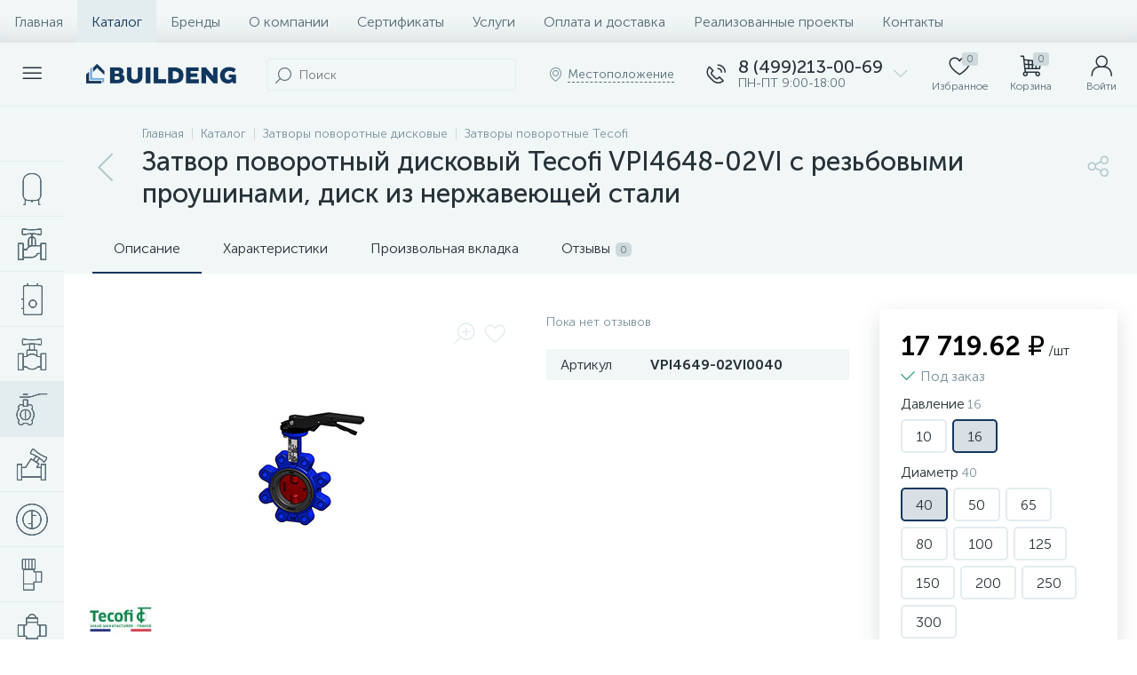

--- FILE ---
content_type: text/html; charset=UTF-8
request_url: https://www.buildeng.ru/catalog/tecofi_zatvory_povorotnye/zatvor_povorotnyy_diskovyy_vpi4648_02vi_s_rezbovymi_proushinami_disk_iz_nerzhaveyushchey_stali/
body_size: 90823
content:
<!DOCTYPE html>
<html lang="ru">
	<head>
 <!-- Yandex.Metrika counter -->
<script type="text/javascript" >
 (function(m,e,t,r,i,k,a){m[i]=m[i]||function(){(m[i].a=m[i].a||[]).push(arguments)};
 m[i].l=1*new Date();k=e.createElement(t),a=e.getElementsByTagName(t)[0],k.async=1,k.src=r,a.parentNode.insertBefore(k,a)})
 (window, document, "script", "https://mc.yandex.ru/metrika/tag.js", "ym");

 ym(24541733, "init", {
 clickmap:true,
 trackLinks:true,
 accurateTrackBounce:true,
 ecommerce:"dataLayer"
 });
</script>
<noscript><div><img data-lazyload-src="https://mc.yandex.ru/watch/24541733" style="position:absolute; left:-9999px;" alt="" /></div></noscript>
<!-- /Yandex.Metrika counter -->
<meta name="yandex-verification" content="9fc956df2b4a8517" /> <meta http-equiv="X-UA-Compatible" content="IE=edge" />
 <meta name="viewport" content="width=device-width, initial-scale=1, maximum-scale=1, user-scalable=no" />
 <link rel="preload" href="/bitrix/templates/enext/fonts/MuseoSansCyrl-300.woff" as="font" type="font/woff" crossorigin />
 <link rel="preload" href="/bitrix/templates/enext/fonts/MuseoSansCyrl-500.woff" as="font" type="font/woff" crossorigin />
 <link rel="preload" href="/bitrix/templates/enext/fonts/MuseoSansCyrl-700.woff" as="font" type="font/woff" crossorigin />
 <title>Затвор поворотный дисковый Tecofi VPI4648-02VI с резьбовыми проушинами, диск из нержавеющей стали — купить в Москве в интернет-магазине Buildeng</title>
 <meta http-equiv="Content-Type" content="text/html; charset=UTF-8" />
<meta name="robots" content="index, follow" />
<meta name="description" content="Затвор поворотный дисковый Tecofi VPI4648-02VI с резьбовыми проушинами, диск из нержавеющей стали купить по доступной цене в Москве оптом и в розницу с доставкой. Широкий ассортимент продукции в компании «Билд Инжиниринг»." />
<link href="/bitrix/js/altop.enext/intlTelInput/css/intlTelInput.min.css?166547421118584" type="text/css" rel="stylesheet" />
<link href="/bitrix/js/ui/fonts/opensans/ui.font.opensans.css?16654742122599" type="text/css" rel="stylesheet" />
<link href="/bitrix/js/main/popup/dist/main.popup.bundle.css?166547421226961" type="text/css" rel="stylesheet" />
<link href="/bitrix/css/scode.cookie/styles.css?17568864231421" type="text/css" rel="stylesheet" />
<link href="/bitrix/css/scode.cookie/simple.css?1756886423937" type="text/css" rel="stylesheet" />
<link href="/bitrix/templates/enext/components/bitrix/catalog/.default/style.css?166547424317578" type="text/css" rel="stylesheet" />
<link href="/bitrix/templates/enext/components/bitrix/catalog.element/.default/style.css?166547424394274" type="text/css" rel="stylesheet" />
<link href="/bitrix/templates/enext/js/owlCarousel/owl.carousel.min.css?16654742432895" type="text/css" rel="stylesheet" />
<link href="/bitrix/components/altop/geo.delivery.enext/templates/slide_panel/style.min.css?16654742043840" type="text/css" rel="stylesheet" />
<link href="/bitrix/templates/enext/components/bitrix/sale.products.gift/.default/style.css?16654742432615" type="text/css" rel="stylesheet" />
<link href="/bitrix/templates/enext/components/bitrix/catalog.product.subscribe/.default/style.min.css?16654742431674" type="text/css" rel="stylesheet" />
<link href="/bitrix/templates/enext/components/bitrix/catalog.item/.default/style.css?169652686256747" type="text/css" rel="stylesheet" />
<link href="/bitrix/components/altop/quick.order.enext/templates/.default/style.css?1665474204442" type="text/css" rel="stylesheet" />
<link href="/bitrix/templates/enext/components/bitrix/news.list/reviews/style.css?166547424346289" type="text/css" rel="stylesheet" />
<link href="/bitrix/components/altop/add.review.enext/templates/slide_panel/style.min.css?16654742041936" type="text/css" rel="stylesheet" />
<link href="/bitrix/templates/enext/js/jquery.filer/jquery.filer.min.css?16654742434080" type="text/css" rel="stylesheet" />
<link href="/bitrix/templates/enext/js/fancybox/jquery.fancybox.css?16654742434895" type="text/css" rel="stylesheet" />
<link href="/bitrix/templates/enext/components/bitrix/sale.prediction.product.detail/.default/style.css?16654742431876" type="text/css" rel="stylesheet" />
<link href="/bitrix/templates/enext/components/bitrix/catalog.section/.default/style.css?17216522776088" type="text/css" rel="stylesheet" />
<link href="/bitrix/templates/enext/components/bitrix/catalog.product.subscribe/.default/style.css?16654742431879" type="text/css" rel="stylesheet" />
<link href="/bitrix/templates/enext/css/animation.min.css?16654742433540" type="text/css" data-template-style="true" rel="stylesheet" />
<link href="/bitrix/templates/enext/css/csshake-default.min.css?16654742433410" type="text/css" data-template-style="true" rel="stylesheet" />
<link href="/bitrix/templates/enext/js/scrollbar/jquery.scrollbar.min.css?16654742432962" type="text/css" data-template-style="true" rel="stylesheet" />
<link href="/bitrix/templates/enext/css/bootstrap.min.css?1665474243121339" type="text/css" data-template-style="true" rel="stylesheet" />
<link href="/bitrix/templates/enext/css/uinext2020min.min.css?16654742433133" type="text/css" data-template-style="true" rel="stylesheet" />
<link href="/bitrix/templates/enext/css/famin.min.css?1665474243912" type="text/css" data-template-style="true" rel="stylesheet" />
<link href="/bitrix/templates/enext/css/efn/01-power-tools-efn.min.css?16654742431833" type="text/css" data-template-style="true" rel="stylesheet" />
<link href="/bitrix/templates/enext/css/efn/03-garden-tools-efn.min.css?16654742431815" type="text/css" data-template-style="true" rel="stylesheet" />
<link href="/bitrix/templates/enext/css/efn/05-electricity-efn.min.css?16654742432957" type="text/css" data-template-style="true" rel="stylesheet" />
<link href="/bitrix/templates/enext/css/efn/06-hand-tools-efn.min.css?16654742431723" type="text/css" data-template-style="true" rel="stylesheet" />
<link href="/bitrix/templates/enext/css/efn/07-building-materials-efn.min.css?16654742432806" type="text/css" data-template-style="true" rel="stylesheet" />
<link href="/bitrix/templates/enext/css/efn/08-sanitary-ware-efn.min.css?16654742431822" type="text/css" data-template-style="true" rel="stylesheet" />
<link href="/bitrix/templates/enext/css/efn/09-heating-cooling-efn.min.css?16654742432874" type="text/css" data-template-style="true" rel="stylesheet" />
<link href="/bitrix/templates/enext/css/efn/10-security-fire-alarm-efn.min.css?16654742431907" type="text/css" data-template-style="true" rel="stylesheet" />
<link href="/bitrix/templates/enext/css/efn/15-garden-efn.min.css?16654742432156" type="text/css" data-template-style="true" rel="stylesheet" />
<link href="/bitrix/templates/enext/components/bitrix/menu/horizontal_multilevel/style.css?16654742432634" type="text/css" data-template-style="true" rel="stylesheet" />
<link href="/bitrix/components/altop/search.title/templates/visual/style.css?16654742043401" type="text/css" data-template-style="true" rel="stylesheet" />
<link href="/bitrix/templates/enext/components/bitrix/sale.location.selector.search/slide_panel/style.min.css?16654742433329" type="text/css" data-template-style="true" rel="stylesheet" />
<link href="/bitrix/templates/enext/components/bitrix/menu/user_menu/style.css?16654742432580" type="text/css" data-template-style="true" rel="stylesheet" />
<link href="/bitrix/templates/enext/components/bitrix/menu/catalog_menu_interface_2_0_1/style.css?169652717717302" type="text/css" data-template-style="true" rel="stylesheet" />
<link href="/bitrix/templates/enext/components/bitrix/catalog.compare.list/.default/style.css?16654742432772" type="text/css" data-template-style="true" rel="stylesheet" />
<link href="/bitrix/templates/enext/styles.css?166547424312105" type="text/css" data-template-style="true" rel="stylesheet" />
<link href="/bitrix/templates/enext/template_styles.css?166547424344707" type="text/css" data-template-style="true" rel="stylesheet" />
<link href="/bitrix/templates/enext/colors.min.css?166547424358088" type="text/css" data-template-style="true" rel="stylesheet" />
<link href="/bitrix/templates/enext/schemes/CUSTOM_s1/colors.min.css?166547424341757" type="text/css" data-template-style="true" rel="stylesheet" />
<link href="/bitrix/templates/enext/custom.css?1668612105176" type="text/css" data-template-style="true" rel="stylesheet" />
<script type="text/javascript">if(!window.BX)window.BX={};if(!window.BX.message)window.BX.message=function(mess){if(typeof mess==='object'){for(let i in mess) {BX.message[i]=mess[i];} return true;}};</script>
<script type="text/javascript">(window.BX||top.BX).message({'pull_server_enabled':'N','pull_config_timestamp':'0','pull_guest_mode':'N','pull_guest_user_id':'0'});(window.BX||top.BX).message({'PULL_OLD_REVISION':'Для продолжения корректной работы с сайтом необходимо перезагрузить страницу.'});</script>
<script type="text/javascript">(window.BX||top.BX).message({'JS_CORE_LOADING':'Загрузка...','JS_CORE_NO_DATA':'- Нет данных -','JS_CORE_WINDOW_CLOSE':'Закрыть','JS_CORE_WINDOW_EXPAND':'Развернуть','JS_CORE_WINDOW_NARROW':'Свернуть в окно','JS_CORE_WINDOW_SAVE':'Сохранить','JS_CORE_WINDOW_CANCEL':'Отменить','JS_CORE_WINDOW_CONTINUE':'Продолжить','JS_CORE_H':'ч','JS_CORE_M':'м','JS_CORE_S':'с','JSADM_AI_HIDE_EXTRA':'Скрыть лишние','JSADM_AI_ALL_NOTIF':'Показать все','JSADM_AUTH_REQ':'Требуется авторизация!','JS_CORE_WINDOW_AUTH':'Войти','JS_CORE_IMAGE_FULL':'Полный размер'});</script>

<script type="text/javascript" src="/bitrix/js/main/core/core.js?1665474213478033"></script>

<script>BX.setJSList(['/bitrix/js/main/core/core_ajax.js','/bitrix/js/main/core/core_promise.js','/bitrix/js/main/polyfill/promise/js/promise.js','/bitrix/js/main/loadext/loadext.js','/bitrix/js/main/loadext/extension.js','/bitrix/js/main/polyfill/promise/js/promise.js','/bitrix/js/main/polyfill/find/js/find.js','/bitrix/js/main/polyfill/includes/js/includes.js','/bitrix/js/main/polyfill/matches/js/matches.js','/bitrix/js/ui/polyfill/closest/js/closest.js','/bitrix/js/main/polyfill/fill/main.polyfill.fill.js','/bitrix/js/main/polyfill/find/js/find.js','/bitrix/js/main/polyfill/matches/js/matches.js','/bitrix/js/main/polyfill/core/dist/polyfill.bundle.js','/bitrix/js/main/core/core.js','/bitrix/js/main/polyfill/intersectionobserver/js/intersectionobserver.js','/bitrix/js/main/lazyload/dist/lazyload.bundle.js','/bitrix/js/main/polyfill/core/dist/polyfill.bundle.js','/bitrix/js/main/parambag/dist/parambag.bundle.js']);
BX.setCSSList(['/bitrix/js/main/lazyload/dist/lazyload.bundle.css','/bitrix/js/main/parambag/dist/parambag.bundle.css']);</script>
<script type="text/javascript">(window.BX||top.BX).message({'ENEXT_ITI_COUNTRY_AF':'Афганистан','ENEXT_ITI_COUNTRY_AL':'Албания','ENEXT_ITI_COUNTRY_DZ':'Алжир','ENEXT_ITI_COUNTRY_AS':'Американское Самоа','ENEXT_ITI_COUNTRY_AD':'Андорра','ENEXT_ITI_COUNTRY_AO':'Ангола','ENEXT_ITI_COUNTRY_AI':'Ангилья','ENEXT_ITI_COUNTRY_AG':'Антигуа и Барбуда','ENEXT_ITI_COUNTRY_AR':'Аргентина','ENEXT_ITI_COUNTRY_AM':'Армения','ENEXT_ITI_COUNTRY_AW':'Аруба','ENEXT_ITI_COUNTRY_AU':'Австралия','ENEXT_ITI_COUNTRY_AT':'Австрия','ENEXT_ITI_COUNTRY_AZ':'Азербайджан','ENEXT_ITI_COUNTRY_BS':'Багамские о-ва','ENEXT_ITI_COUNTRY_BH':'Бахрейн','ENEXT_ITI_COUNTRY_BD':'Бангладеш','ENEXT_ITI_COUNTRY_BB':'Барбадос','ENEXT_ITI_COUNTRY_BY':'Беларусь','ENEXT_ITI_COUNTRY_BE':'Бельгия','ENEXT_ITI_COUNTRY_BZ':'Белиз','ENEXT_ITI_COUNTRY_BJ':'Бенин','ENEXT_ITI_COUNTRY_BM':'Бермудские острова','ENEXT_ITI_COUNTRY_BT':'Бутан','ENEXT_ITI_COUNTRY_BO':'Боливия','ENEXT_ITI_COUNTRY_BA':'Босния и Герцеговина','ENEXT_ITI_COUNTRY_BW':'Ботсвана','ENEXT_ITI_COUNTRY_BR':'Бразилия','ENEXT_ITI_COUNTRY_IO':'Британская тер. в ИО','ENEXT_ITI_COUNTRY_VG':'Виргинские острова','ENEXT_ITI_COUNTRY_BN':'Бруней','ENEXT_ITI_COUNTRY_BG':'Болгария','ENEXT_ITI_COUNTRY_BF':'Буркина-Фасо','ENEXT_ITI_COUNTRY_BI':'Бурунди','ENEXT_ITI_COUNTRY_KH':'Камбоджа','ENEXT_ITI_COUNTRY_CM':'Камерун','ENEXT_ITI_COUNTRY_CA':'Канада','ENEXT_ITI_COUNTRY_CV':'Кабо-Верде','ENEXT_ITI_COUNTRY_BQ':'Карибские Нидерланды','ENEXT_ITI_COUNTRY_KY':'Каймановы острова','ENEXT_ITI_COUNTRY_CF':'ЦАР','ENEXT_ITI_COUNTRY_TD':'Чад','ENEXT_ITI_COUNTRY_CL':'Чили','ENEXT_ITI_COUNTRY_CN':'Китай','ENEXT_ITI_COUNTRY_CX':'Остров Рождества','ENEXT_ITI_COUNTRY_CC':'Кокосовые острова','ENEXT_ITI_COUNTRY_CO':'Колумбия','ENEXT_ITI_COUNTRY_KM':'Коморские острова','ENEXT_ITI_COUNTRY_CD':'Конго (ДРК)','ENEXT_ITI_COUNTRY_CG':'Конго (Республика)','ENEXT_ITI_COUNTRY_CK':'Острова Кука','ENEXT_ITI_COUNTRY_CR':'Коста Рика','ENEXT_ITI_COUNTRY_CI':'Кот-д\'Ивуар','ENEXT_ITI_COUNTRY_HR':'Хорватия','ENEXT_ITI_COUNTRY_CU':'Куба','ENEXT_ITI_COUNTRY_CW':'Курасао','ENEXT_ITI_COUNTRY_CY':'Кипр','ENEXT_ITI_COUNTRY_CZ':'Чехия','ENEXT_ITI_COUNTRY_DK':'Дания','ENEXT_ITI_COUNTRY_DJ':'Джибути','ENEXT_ITI_COUNTRY_DM':'Доминика','ENEXT_ITI_COUNTRY_DO':'Доминикана','ENEXT_ITI_COUNTRY_EC':'Эквадор','ENEXT_ITI_COUNTRY_EG':'Египет','ENEXT_ITI_COUNTRY_SV':'Сальвадор','ENEXT_ITI_COUNTRY_GQ':'Экваториальная Гвинея','ENEXT_ITI_COUNTRY_ER':'Эритрея','ENEXT_ITI_COUNTRY_EE':'Эстония','ENEXT_ITI_COUNTRY_ET':'Эфиопия','ENEXT_ITI_COUNTRY_FK':'Фолклендские острова','ENEXT_ITI_COUNTRY_FO':'Фарерские острова','ENEXT_ITI_COUNTRY_FJ':'Фиджи','ENEXT_ITI_COUNTRY_FI':'Финляндия','ENEXT_ITI_COUNTRY_FR':'Франция','ENEXT_ITI_COUNTRY_GF':'Французская Гвиана','ENEXT_ITI_COUNTRY_PF':'Французская Полинезия','ENEXT_ITI_COUNTRY_GA':'Габон','ENEXT_ITI_COUNTRY_GM':'Гамбия','ENEXT_ITI_COUNTRY_GE':'Грузия','ENEXT_ITI_COUNTRY_DE':'Германия','ENEXT_ITI_COUNTRY_GH':'Гана','ENEXT_ITI_COUNTRY_GI':'Гибралтар','ENEXT_ITI_COUNTRY_GR':'Греция','ENEXT_ITI_COUNTRY_GL':'Гренландия','ENEXT_ITI_COUNTRY_GD':'Гренада','ENEXT_ITI_COUNTRY_GP':'Гваделупа','ENEXT_ITI_COUNTRY_GU':'Гуам','ENEXT_ITI_COUNTRY_GT':'Гватемала','ENEXT_ITI_COUNTRY_GG':'Гернси','ENEXT_ITI_COUNTRY_GN':'Гвинея','ENEXT_ITI_COUNTRY_GW':'Гвинея-Бисау','ENEXT_ITI_COUNTRY_GY':'Гайана','ENEXT_ITI_COUNTRY_HT':'Гаити','ENEXT_ITI_COUNTRY_HN':'Гондурас','ENEXT_ITI_COUNTRY_HK':'Гонконг','ENEXT_ITI_COUNTRY_HU':'Венгрия','ENEXT_ITI_COUNTRY_IS':'Исландия','ENEXT_ITI_COUNTRY_IN':'Индия','ENEXT_ITI_COUNTRY_ID':'Индонезия','ENEXT_ITI_COUNTRY_IR':'Иран','ENEXT_ITI_COUNTRY_IQ':'Ирак','ENEXT_ITI_COUNTRY_IE':'Ирландия','ENEXT_ITI_COUNTRY_IM':'Остров Мэн','ENEXT_ITI_COUNTRY_IL':'Израиль','ENEXT_ITI_COUNTRY_IT':'Италия','ENEXT_ITI_COUNTRY_JM':'Ямайка','ENEXT_ITI_COUNTRY_JP':'Япония','ENEXT_ITI_COUNTRY_JE':'Джерси','ENEXT_ITI_COUNTRY_JO':'Иордания','ENEXT_ITI_COUNTRY_KZ':'Казахстан','ENEXT_ITI_COUNTRY_KE':'Кения','ENEXT_ITI_COUNTRY_KI':'Кирибати','ENEXT_ITI_COUNTRY_XK':'Косово','ENEXT_ITI_COUNTRY_KW':'Кувейт','ENEXT_ITI_COUNTRY_KG':'Киргизия','ENEXT_ITI_COUNTRY_LA':'Лаос','ENEXT_ITI_COUNTRY_LV':'Латвия','ENEXT_ITI_COUNTRY_LB':'Ливан','ENEXT_ITI_COUNTRY_LS':'Лесото','ENEXT_ITI_COUNTRY_LR':'Либерия','ENEXT_ITI_COUNTRY_LY':'Ливия','ENEXT_ITI_COUNTRY_LI':'Лихтенштейн','ENEXT_ITI_COUNTRY_LT':'Литва','ENEXT_ITI_COUNTRY_LU':'Люксембург','ENEXT_ITI_COUNTRY_MO':'Макао','ENEXT_ITI_COUNTRY_MK':'Македония','ENEXT_ITI_COUNTRY_MG':'Мадагаскар','ENEXT_ITI_COUNTRY_MW':'Малави','ENEXT_ITI_COUNTRY_MY':'Малайзия','ENEXT_ITI_COUNTRY_MV':'Мальдивы','ENEXT_ITI_COUNTRY_ML':'Мали','ENEXT_ITI_COUNTRY_MT':'Мальта','ENEXT_ITI_COUNTRY_MH':'Маршалловы острова','ENEXT_ITI_COUNTRY_MQ':'Мартиника','ENEXT_ITI_COUNTRY_MR':'Мавритания','ENEXT_ITI_COUNTRY_MU':'Маврикий','ENEXT_ITI_COUNTRY_YT':'Майотта','ENEXT_ITI_COUNTRY_MX':'Мексика','ENEXT_ITI_COUNTRY_FM':'Микронезия','ENEXT_ITI_COUNTRY_MD':'Молдова','ENEXT_ITI_COUNTRY_MC':'Монако','ENEXT_ITI_COUNTRY_MN':'Монголия','ENEXT_ITI_COUNTRY_ME':'Черногория','ENEXT_ITI_COUNTRY_MS':'Монсеррат','ENEXT_ITI_COUNTRY_MA':'Марокко','ENEXT_ITI_COUNTRY_MZ':'Мозамбик','ENEXT_ITI_COUNTRY_MM':'Мьянма','ENEXT_ITI_COUNTRY_NA':'Намибия','ENEXT_ITI_COUNTRY_NR':'Науру','ENEXT_ITI_COUNTRY_NP':'Непал','ENEXT_ITI_COUNTRY_NL':'Нидерланды','ENEXT_ITI_COUNTRY_NC':'Новая Каледония','ENEXT_ITI_COUNTRY_NZ':'Новая Зеландия','ENEXT_ITI_COUNTRY_NI':'Никарагуа','ENEXT_ITI_COUNTRY_NE':'Нигер','ENEXT_ITI_COUNTRY_NG':'Нигерия','ENEXT_ITI_COUNTRY_NU':'Ниуэ','ENEXT_ITI_COUNTRY_NF':'Остров Норфолк','ENEXT_ITI_COUNTRY_KP':'Северная Корея','ENEXT_ITI_COUNTRY_MP':'СМО','ENEXT_ITI_COUNTRY_NO':'Норвегия','ENEXT_ITI_COUNTRY_OM':'Оман','ENEXT_ITI_COUNTRY_PK':'Пакистан','ENEXT_ITI_COUNTRY_PW':'Палау','ENEXT_ITI_COUNTRY_PS':'Палестина','ENEXT_ITI_COUNTRY_PA':'Панама','ENEXT_ITI_COUNTRY_PG':'Папуа - Новая Гвинея','ENEXT_ITI_COUNTRY_PY':'Парагвай','ENEXT_ITI_COUNTRY_PE':'Перу','ENEXT_ITI_COUNTRY_PH':'Филиппины','ENEXT_ITI_COUNTRY_PL':'Польша','ENEXT_ITI_COUNTRY_PT':'Португалия','ENEXT_ITI_COUNTRY_PR':'Пуэрто-Рико','ENEXT_ITI_COUNTRY_QA':'Катар','ENEXT_ITI_COUNTRY_RE':'Реюньон','ENEXT_ITI_COUNTRY_RO':'Румыния','ENEXT_ITI_COUNTRY_RU':'Россия','ENEXT_ITI_COUNTRY_RW':'Руанда','ENEXT_ITI_COUNTRY_BL':'Сен-Бартелеми','ENEXT_ITI_COUNTRY_SH':'Остров Святой Елены','ENEXT_ITI_COUNTRY_KN':'Сент-Китс и Невис','ENEXT_ITI_COUNTRY_LC':'Сент-Люсия','ENEXT_ITI_COUNTRY_MF':'Сен-Мартен','ENEXT_ITI_COUNTRY_PM':'Сен-Пьер и Микелон','ENEXT_ITI_COUNTRY_VC':'Сент-Винсент и Гренадины','ENEXT_ITI_COUNTRY_WS':'Самоа','ENEXT_ITI_COUNTRY_SM':'Сан-Марино','ENEXT_ITI_COUNTRY_ST':'Сан-Томе и Принсипи','ENEXT_ITI_COUNTRY_SA':'Саудовская Аравия','ENEXT_ITI_COUNTRY_SN':'Сенегал','ENEXT_ITI_COUNTRY_RS':'Сербия','ENEXT_ITI_COUNTRY_SC':'Сейшельские острова','ENEXT_ITI_COUNTRY_SL':'Сьерра-Леоне','ENEXT_ITI_COUNTRY_SG':'Сингапур','ENEXT_ITI_COUNTRY_SX':'Синт-Мартен','ENEXT_ITI_COUNTRY_SK':'Словакия','ENEXT_ITI_COUNTRY_SI':'Словения','ENEXT_ITI_COUNTRY_SB':'Соломоновы острова','ENEXT_ITI_COUNTRY_SO':'Сомали','ENEXT_ITI_COUNTRY_ZA':'Южная Африка','ENEXT_ITI_COUNTRY_KR':'Южная Корея','ENEXT_ITI_COUNTRY_SS':'Южный Судан','ENEXT_ITI_COUNTRY_ES':'Испания','ENEXT_ITI_COUNTRY_LK':'Шри-Ланка','ENEXT_ITI_COUNTRY_SD':'Судан','ENEXT_ITI_COUNTRY_SR':'Суринам','ENEXT_ITI_COUNTRY_SJ':'Шпицберген и Ян Майен','ENEXT_ITI_COUNTRY_SZ':'Свазиленд','ENEXT_ITI_COUNTRY_SE':'Швеция','ENEXT_ITI_COUNTRY_CH':'Швейцария','ENEXT_ITI_COUNTRY_SY':'Сирия','ENEXT_ITI_COUNTRY_TW':'Тайвань','ENEXT_ITI_COUNTRY_TJ':'Таджикистан','ENEXT_ITI_COUNTRY_TZ':'Танзания','ENEXT_ITI_COUNTRY_TH':'Таиланд','ENEXT_ITI_COUNTRY_TL':'Восточный Тимор','ENEXT_ITI_COUNTRY_TG':'Того','ENEXT_ITI_COUNTRY_TK':'Токелау','ENEXT_ITI_COUNTRY_TO':'Тонга','ENEXT_ITI_COUNTRY_TT':'Тринидад и Тобаго','ENEXT_ITI_COUNTRY_TN':'Тунис','ENEXT_ITI_COUNTRY_TR':'Турция','ENEXT_ITI_COUNTRY_TM':'Туркменистан','ENEXT_ITI_COUNTRY_TC':'Острова Теркс и Кайкос','ENEXT_ITI_COUNTRY_TV':'Тувалу','ENEXT_ITI_COUNTRY_VI':'Виргинские острова США','ENEXT_ITI_COUNTRY_UG':'Уганда','ENEXT_ITI_COUNTRY_UA':'Украина','ENEXT_ITI_COUNTRY_AE':'ОАЭ','ENEXT_ITI_COUNTRY_GB':'Великобритания','ENEXT_ITI_COUNTRY_US':'США','ENEXT_ITI_COUNTRY_UY':'Уругвай','ENEXT_ITI_COUNTRY_UZ':'Узбекистан','ENEXT_ITI_COUNTRY_VU':'Вануату','ENEXT_ITI_COUNTRY_VA':'Ватикан','ENEXT_ITI_COUNTRY_VE':'Венесуэла','ENEXT_ITI_COUNTRY_VN':'Вьетнам','ENEXT_ITI_COUNTRY_WF':'Уоллис и Футуна','ENEXT_ITI_COUNTRY_EH':'Западная Сахара','ENEXT_ITI_COUNTRY_YE':'Йемен','ENEXT_ITI_COUNTRY_ZM':'Замбия','ENEXT_ITI_COUNTRY_ZW':'Зимбабве','ENEXT_ITI_COUNTRY_AX':'Аландские острова'});</script>
<script type="text/javascript">(window.BX||top.BX).message({'LANGUAGE_ID':'ru','FORMAT_DATE':'DD.MM.YYYY','FORMAT_DATETIME':'DD.MM.YYYY HH:MI:SS','COOKIE_PREFIX':'BITRIX_SM','SERVER_TZ_OFFSET':'10800','UTF_MODE':'Y','SITE_ID':'s1','SITE_DIR':'/','USER_ID':'','SERVER_TIME':'1763581624','USER_TZ_OFFSET':'0','USER_TZ_AUTO':'Y','bitrix_sessid':'7551594992eaa7c1de0a1fa085539a63'});</script>


<script type="text/javascript" src="/bitrix/cache/js/s1/enext/kernel_main/kernel_main_v1.js?1756884907221813"></script>
<script type="text/javascript" src="/bitrix/js/pull/protobuf/protobuf.js?1665474211274055"></script>
<script type="text/javascript" src="/bitrix/js/pull/protobuf/model.js?166547421170928"></script>
<script type="text/javascript" src="/bitrix/js/main/core/core_promise.js?16654742135220"></script>
<script type="text/javascript" src="/bitrix/js/rest/client/rest.client.js?166547421517414"></script>
<script type="text/javascript" src="/bitrix/js/pull/client/pull.client.js?166547421170757"></script>
<script type="text/javascript" src="/bitrix/js/main/jquery/jquery-2.1.3.min.js?166547421384320"></script>
<script type="text/javascript" src="/bitrix/js/altop.enext/intlTelInput/intlTelInput.min.js?166547421136995"></script>
<script type="text/javascript" src="/bitrix/js/main/popup/dist/main.popup.bundle.js?1665474212112628"></script>
<script type="text/javascript" src="/bitrix/js/currency/currency-core/dist/currency-core.bundle.js?16654742155396"></script>
<script type="text/javascript" src="/bitrix/js/currency/core_currency.js?16654742151141"></script>
<script type="text/javascript" src="/bitrix/js/scode.cookie/simple.js?1756886423798"></script>
<script type="text/javascript">BX.setJSList(['/bitrix/js/main/session.js','/bitrix/js/main/core/core_fx.js','/bitrix/js/main/pageobject/pageobject.js','/bitrix/js/main/core/core_window.js','/bitrix/js/main/date/main.date.js','/bitrix/js/main/core/core_date.js','/bitrix/js/main/utils.js','/bitrix/templates/enext/components/bitrix/catalog/.default/script.js','/bitrix/templates/enext/components/bitrix/catalog.element/.default/script.js','/bitrix/templates/enext/js/owlCarousel/owl.carousel.min.js','/bitrix/templates/enext/components/bitrix/sale.products.gift/.default/script.js','/bitrix/templates/enext/components/bitrix/catalog.item/.default/script.js','/bitrix/components/altop/quick.order.enext/templates/.default/script.js','/bitrix/templates/enext/components/bitrix/news.list/reviews/script.js','/bitrix/templates/enext/js/jquery.filer/jquery.filer.min.js','/bitrix/templates/enext/js/fancybox/jquery.fancybox.pack.js','/bitrix/templates/enext/components/bitrix/sale.prediction.product.detail/.default/script.js','/bitrix/templates/enext/components/bitrix/catalog.section/.default/script.js','/bitrix/templates/enext/js/bootstrap.min.js','/bitrix/templates/enext/js/formValidation.min.js','/bitrix/templates/enext/js/inputmask.min.js','/bitrix/templates/enext/js/jquery.hoverIntent.min.js','/bitrix/templates/enext/js/moremenu.min.js','/bitrix/templates/enext/js/scrollbar/jquery.scrollbar.min.js','/bitrix/templates/enext/js/main.min.js','/bitrix/templates/enext/js/custom.js','/bitrix/templates/enext/components/bitrix/menu/horizontal_multilevel/script.js','/bitrix/templates/enext/components/bitrix/news.list/header_contacts/script.js','/bitrix/components/altop/search.title/script.js','/bitrix/components/altop/geo.location.enext/templates/.default/script.js','/bitrix/components/altop/sale.basket.basket.line/templates/.default/script.js','/bitrix/components/altop/user.enext/templates/.default/script.js','/bitrix/templates/enext/components/bitrix/menu/catalog_menu_interface_2_0_1/script.js','/bitrix/templates/enext/components/bitrix/catalog.compare.list/.default/script.js','/bitrix/templates/enext/components/bitrix/catalog.products.viewed/.default/script.js','/bitrix/components/altop/forms.enext/templates/feedback/script.js']);</script>
<script type="text/javascript">
 (function () {
 "use strict";

 var counter = function ()
 {
 var cookie = (function (name) {
 var parts = ("; " + document.cookie).split("; " + name + "=");
 if (parts.length == 2) {
 try {return JSON.parse(decodeURIComponent(parts.pop().split(";").shift()));}
 catch (e) {}
 }
 })("BITRIX_CONVERSION_CONTEXT_s1");

 if (cookie && cookie.EXPIRE >= BX.message("SERVER_TIME"))
 return;

 var request = new XMLHttpRequest();
 request.open("POST", "/bitrix/tools/conversion/ajax_counter.php", true);
 request.setRequestHeader("Content-type", "application/x-www-form-urlencoded");
 request.send(
 "SITE_ID="+encodeURIComponent("s1")+
 "&sessid="+encodeURIComponent(BX.bitrix_sessid())+
 "&HTTP_REFERER="+encodeURIComponent(document.referrer)
 );
 };

 if (window.frameRequestStart === true)
 BX.addCustomEvent("onFrameDataReceived", counter);
 else
 BX.ready(counter);
 })();
 </script>
<link rel='preload' href='/bitrix/templates/enext/fonts/uinext2020min.woff' as='font' type='font/woff' crossorigin />
<link rel='preload' href='/bitrix/templates/enext/fonts/famin.woff' as='font' type='font/woff' crossorigin />
<link rel='preload' href='/bitrix/templates/enext/fonts/efn/01-power-tools-efn.woff' as='font' type='font/woff' crossorigin />
<link rel='preload' href='/bitrix/templates/enext/fonts/efn/03-garden-tools-efn.woff' as='font' type='font/woff' crossorigin />
<link rel='preload' href='/bitrix/templates/enext/fonts/efn/05-electricity-efn.woff' as='font' type='font/woff' crossorigin />
<link rel='preload' href='/bitrix/templates/enext/fonts/efn/06-hand-tools-efn.woff' as='font' type='font/woff' crossorigin />
<link rel='preload' href='/bitrix/templates/enext/fonts/efn/07-building-materials-efn.woff' as='font' type='font/woff' crossorigin />
<link rel='preload' href='/bitrix/templates/enext/fonts/efn/08-sanitary-ware-efn.woff' as='font' type='font/woff' crossorigin />
<link rel='preload' href='/bitrix/templates/enext/fonts/efn/09-heating-cooling-efn.woff' as='font' type='font/woff' crossorigin />
<link rel='preload' href='/bitrix/templates/enext/fonts/efn/10-security-fire-alarm-efn.woff' as='font' type='font/woff' crossorigin />
<link rel='preload' href='/bitrix/templates/enext/fonts/efn/15-garden-efn.woff' as='font' type='font/woff' crossorigin />
<link rel='icon' type='image/png' href='/upload/enext/3c6/zdg9e73c5lf21m0yl4iys26w9jetd7r0.png' />
<link rel='apple-touch-icon' href='/upload/enext/3c6/zdg9e73c5lf21m0yl4iys26w9jetd7r0.png' />
<link rel='apple-touch-icon' sizes='180x180' href='/upload/enext/3c6/zdg9e73c5lf21m0yl4iys26w9jetd7r0.png' />
<meta name='theme-color' content='#11375e' />
<meta name='msapplication-navbutton-color' content='#11375e' />
<meta name='apple-mobile-web-app-status-bar-style' content='#11375e' />
<meta property='og:type' content='product' />
<meta property='og:title' content='Затвор поворотный дисковый Tecofi VPI4648-02VI с резьбовыми проушинами, диск из нержавеющей стали' />
<meta property='og:description' content='Затвор поворотный дисковый Tecofi VPI4648-02VI с резьбовыми проушинами, диск из нержавеющей стали купить по доступной цене в Москве оптом и в розницу с доставкой. Широкий ассортимент продукции в компании «Билд Инжиниринг».' />
<meta property='og:url' content='https://buildeng.ru/catalog/tecofi_zatvory_povorotnye/zatvor_povorotnyy_diskovyy_vpi4648_02vi_s_rezbovymi_proushinami_disk_iz_nerzhaveyushchey_stali/' />



<script type="text/javascript" src="/bitrix/cache/js/s1/enext/template_de64f9bf2f7083daf68f5f299a97a638/template_de64f9bf2f7083daf68f5f299a97a638_v1.js?1756884953393266"></script>
<script type="text/javascript" src="/bitrix/cache/js/s1/enext/page_a9d5b6c3d2a4aaa8fe32b12ab3726b8c/page_a9d5b6c3d2a4aaa8fe32b12ab3726b8c_v1.js?1756885060510994"></script>
<script type="text/javascript">var _ba = _ba || []; _ba.push(["aid", "76edd2d85a0833be68cd82ee4d12e265"]); _ba.push(["host", "www.buildeng.ru"]); _ba.push(["ad[ct][item]", "[base64]"]);_ba.push(["ad[ct][user_id]", function(){return BX.message("USER_ID") ? BX.message("USER_ID") : 0;}]);_ba.push(["ad[ct][recommendation]", function() {var rcmId = "";var cookieValue = BX.getCookie("BITRIX_SM_RCM_PRODUCT_LOG");var productId = 42313;var cItems = [];var cItem;if (cookieValue){cItems = cookieValue.split(".");}var i = cItems.length;while (i--){cItem = cItems[i].split("-");if (cItem[0] == productId){rcmId = cItem[1];break;}}return rcmId;}]);_ba.push(["ad[ct][v]", "2"]);(function() {var ba = document.createElement("script"); ba.type = "text/javascript"; ba.async = true;ba.src = (document.location.protocol == "https:" ? "https://" : "http://") + "bitrix.info/ba.js";var s = document.getElementsByTagName("script")[0];s.parentNode.insertBefore(ba, s);})();</script>


	<meta property="og:image" content="https://buildeng.ru/upload/enext/55a/r7bjom0dxya3z8tpd5d1aftkt1w27hjy.jpg" /><meta property="og:image:width" content="1000" /><meta property="og:image:height" content="1000" /><link rel="image_src" href="https://buildeng.ru/upload/enext/55a/r7bjom0dxya3z8tpd5d1aftkt1w27hjy.jpg" /></head>
	<body class="slide-menu-interface-2-0-1-inner" data-img-webp="true">
 <div class="page-wrapper">
 <div class="hidden-xs hidden-sm hidden-print top-menu-wrapper">
 <div class="top-menu">
 
<ul class="horizontal-multilevel-menu" id="horizontal-multilevel-menu-obbx_3951543183_LkGdQn"> 
	<li><a href="/">Главная</a></li>
 <li class='active'>
 <a href="/catalog/">Каталог</a>
 </li>
 <li>
 <a href="/brands/">Бренды</a>
 </li>
 <li>
 <a href="/about/">О компании</a>
 </li>
 <li>
 <a href="/sertifikaty/">Сертификаты</a>
 </li>
 <li>
 <a href="/services/">Услуги</a>
 </li>
 <li>
 <a href="/payment-delivery/">Оплата и доставка</a>
 </li>
 <li>
 <a href="/nashi-proekty">Реализованные проекты</a>
 </li>
 <li>
 <a href="/contacts/">Контакты</a>
 </li>
 </ul>

<script type="text/javascript"> 
	var obbx_3951543183_LkGdQn = new JCHorizontalMultilevelMenu({
 container: 'horizontal-multilevel-menu-obbx_3951543183_LkGdQn'
	});
</script> </div>
 </div>
 <div class="hidden-print top-panel-wrapper"> 
 <div class="top-panel">
 <div class="top-panel__cols">
 <div class="top-panel__col top-panel__thead"> 
 <div class="top-panel__cols"> 
 <div class="top-panel__col top-panel__menu-icon-container" data-entity="menu-icon">
 <i class="icon-menu"></i>
 </div>
 
 <div class="top-panel__col top-panel__logo">
 <a href="/"><img data-lazyload-src="/upload/content_img_buildeng/logo_site.webp?1665474264" style=" width: 170px; " title="Общество с ограниченной ответственностью «Билд Инжиниринг»"></a> </div>
 
	<div class="top-panel__col top-panel__contacts">
 <a class="top-panel__contacts-block" id="bx_3218110189_77" href="javascript:void(0)">
 <span class="top-panel__contacts-icon"><i class="icon-phone-call"></i></span>
 <span class="top-panel__contacts-caption hidden-xs hidden-sm">
 <span class="top-panel__contacts-title">8 (499)213-00-69<br></span>
 <span class="top-panel__contacts-descr">ПН-ПТ 9:00-18:00</span>
 </span>
 <span class="top-panel__contacts-icon hidden-xs hidden-sm"><i class="icon-arrow-down"></i></span>
 </a>
 <script type="text/javascript">
 BX.message({ 
 HEADER_CONTACTS_TITLE: 'Контакты',
 HEADER_CONTACTS_ITEM_TODAY: 'Сегодня',
 HEADER_CONTACTS_ITEM_24_HOURS: 'Круглосуточно',
 HEADER_CONTACTS_ITEM_OFF: 'Выходной',
 HEADER_CONTACTS_ITEM_BREAK: 'Перерыв',
 HEADER_CONTACTS_TEMPLATE_PATH: '/bitrix/templates/enext/components/bitrix/news.list/header_contacts'
 });
 var obbx_3218110189_77 = new JCNewsListHeaderContacts({'ITEM':{'ADDRESS':'111524, г. Москва, ул. Электродная, дом 9, строение 3, этаж 3','TIMEZONE':'+3','WORKING_HOURS':{'MON':{'WORK_START':'09:00','WORK_END':'18:00','BREAK_START':'','BREAK_END':'','NAME':'ПН'},'TUE':{'WORK_START':'09:00','WORK_END':'18:00','BREAK_START':'','BREAK_END':'','NAME':'ВТ'},'WED':{'WORK_START':'09:00','WORK_END':'18:00','BREAK_START':'','BREAK_END':'','NAME':'СР'},'THU':{'WORK_START':'09:00','WORK_END':'18:00','BREAK_START':'','BREAK_END':'','NAME':'ЧТ'},'FRI':{'WORK_START':'09:00','WORK_END':'17:00','BREAK_START':'','BREAK_END':'','NAME':'ПТ'},'SAT':{'WORK_START':'','WORK_END':'','BREAK_START':'','BREAK_END':'','NAME':'СБ'},'SUN':{'WORK_START':'','WORK_END':'','BREAK_START':'','BREAK_END':'','NAME':'ВС'}},'PHONE':{'VALUE':['+7 (499) 213-00-69'],'DESCRIPTION':['']},'WHATSAPP':'','VIBER':'','TELEGRAM':'','INSTAGRAM':'','EMAIL':{'VALUE':['sales@buildeng.ru','pto@buildeng.ru'],'DESCRIPTION':['По вопросам продаж','Производственно-технический отдел']},'SKYPE':''},'VISUAL':{'ID':'bx_3218110189_77'}});
 </script>
	</div>
 </div>
 </div>
 <div class="top-panel__col top-panel__tfoot">
 <div class="top-panel__cols"> 
 <div class="hidden-md hidden-lg top-panel__col top-panel__catalog-icon" data-entity="catalog-icon">
 <i class="icon-box-list"></i>
 <span class="top-panel__catalog-icon-title">Каталог</span>
 </div>
 
 <div class="top-panel__col top-panel__search-container">
 <a class="top-panel__search-btn hidden-md hidden-lg" href="javascript:void(0)" data-entity="showSearch">
 <span class="top-panel__search-btn-block">
 <i class="icon-search"></i>
 <span class="top-panel__search-btn-title">Поиск</span>
 </span>
 </a>
 <div class="top-panel__search hidden-xs hidden-sm">
 <div id="title-search">
 <form action="/catalog/"> 
 <input type="text" name="q" id="title-search-input" maxlength="50" autocomplete="off" placeholder="Поиск" value="" />
 <span class="title-search-icon"><i class="icon-search"></i></span>
 </form>
	</div>

<script>
	BX.ready(function(){
 new JCTitleSearch({
 'WAIT_IMAGE': '<div><span></span></div>',
 'AJAX_PAGE' : '/catalog/tecofi_zatvory_povorotnye/zatvor_povorotnyy_diskovyy_vpi4648_02vi_s_rezbovymi_proushinami_disk_iz_nerzhaveyushchey_stali/',
 'CONTAINER_ID': 'title-search',
 'INPUT_ID': 'title-search-input',
 'MIN_QUERY_LEN': 3
 });
	});
</script>

 </div>
 </div> 
 <div class="hidden-xs hidden-sm top-panel__col top-panel__geo-location">
 
<div class="top-panel__geo-location-block" id="geo-location-obbx_2802721151_AsrmUV">
	<i class="icon-map-marker"></i>
	<!--'start_frame_cache_geo-location-obbx_2802721151_AsrmUV'-->	<span data-entity="city">Местоположение</span>
	<!--'end_frame_cache_geo-location-obbx_2802721151_AsrmUV'--></div>


<script type="text/javascript">
	BX.message({
 GEO_LOCATION_SLIDE_PANEL_TITLE: 'Регион доставки'
	});
	BX.Sale.GeoLocationComponent.init({
 siteId: 's1',
 componentPath: '/bitrix/components/altop/geo.location.enext', 
 parameters: '[base64].09a846fc1bb4aa6feecd66d438ced577851fdbb66df186fb9d5cd2fc987060c0',
 container: 'geo-location-obbx_2802721151_AsrmUV'
	});
</script> </div>
 
	<div class="top-panel__col top-panel__contacts">
 <a class="top-panel__contacts-block" id="bx_651765591_77" href="javascript:void(0)">
 <span class="top-panel__contacts-icon"><i class="icon-phone-call"></i></span>
 <span class="top-panel__contacts-caption hidden-xs hidden-sm">
 <span class="top-panel__contacts-title">8 (499)213-00-69<br></span>
 <span class="top-panel__contacts-descr">ПН-ПТ 9:00-18:00</span>
 </span>
 <span class="top-panel__contacts-icon hidden-xs hidden-sm"><i class="icon-arrow-down"></i></span>
 </a>
 <script type="text/javascript">
 BX.message({ 
 HEADER_CONTACTS_TITLE: 'Контакты',
 HEADER_CONTACTS_ITEM_TODAY: 'Сегодня',
 HEADER_CONTACTS_ITEM_24_HOURS: 'Круглосуточно',
 HEADER_CONTACTS_ITEM_OFF: 'Выходной',
 HEADER_CONTACTS_ITEM_BREAK: 'Перерыв',
 HEADER_CONTACTS_TEMPLATE_PATH: '/bitrix/templates/enext/components/bitrix/news.list/header_contacts'
 });
 var obbx_651765591_77 = new JCNewsListHeaderContacts({'ITEM':{'ADDRESS':'111524, г. Москва, ул. Электродная, дом 9, строение 3, этаж 3','TIMEZONE':'+3','WORKING_HOURS':{'MON':{'WORK_START':'09:00','WORK_END':'18:00','BREAK_START':'','BREAK_END':'','NAME':'ПН'},'TUE':{'WORK_START':'09:00','WORK_END':'18:00','BREAK_START':'','BREAK_END':'','NAME':'ВТ'},'WED':{'WORK_START':'09:00','WORK_END':'18:00','BREAK_START':'','BREAK_END':'','NAME':'СР'},'THU':{'WORK_START':'09:00','WORK_END':'18:00','BREAK_START':'','BREAK_END':'','NAME':'ЧТ'},'FRI':{'WORK_START':'09:00','WORK_END':'17:00','BREAK_START':'','BREAK_END':'','NAME':'ПТ'},'SAT':{'WORK_START':'','WORK_END':'','BREAK_START':'','BREAK_END':'','NAME':'СБ'},'SUN':{'WORK_START':'','WORK_END':'','BREAK_START':'','BREAK_END':'','NAME':'ВС'}},'PHONE':{'VALUE':['+7 (499) 213-00-69'],'DESCRIPTION':['']},'WHATSAPP':'','VIBER':'','TELEGRAM':'','INSTAGRAM':'','EMAIL':{'VALUE':['sales@buildeng.ru','pto@buildeng.ru'],'DESCRIPTION':['По вопросам продаж','Производственно-технический отдел']},'SKYPE':''},'VISUAL':{'ID':'bx_651765591_77'}});
 </script>
	</div>
 
<div class="top-panel__col top-panel__mini-cart">
	<script type="text/javascript">
 var bx_basketh3CV5Q = new BitrixSmallCart;
	</script>
	<div id="bx_basketh3CV5Q" class="mini-cart"> 
 <!--'start_frame_cache_bx_basketh3CV5Q'-->	<a class="mini-cart__delay empty" href="/personal/cart/?delay=Y" title="Избранное" data-entity="delay">
 <i class="icon-heart"></i> 
 <span class="mini-cart__count">0</span>
 <span class="mini-cart__title">Избранное</span>
	</a>
	<a class="mini-cart__cart empty" href="javascript:void(0)" title="Корзина" data-entity="cart">
 <i class="icon-cart"></i> 
 <span class="mini-cart__count">0</span>
 <span class="mini-cart__title">Корзина</span>
	</a>
<!--'end_frame_cache_bx_basketh3CV5Q'-->	</div>
	<script type="text/javascript">
 bx_basketh3CV5Q.siteId = "s1";
 bx_basketh3CV5Q.cartId = "bx_basketh3CV5Q";
 bx_basketh3CV5Q.ajaxPath = "/bitrix/components/altop/sale.basket.basket.line/ajax.php";
 bx_basketh3CV5Q.templateName = ".default";
 bx_basketh3CV5Q.arParams = {'PATH_TO_BASKET':'/personal/cart/','CACHE_TYPE':'A','SHOW_DELAY':'Y','SHOW_BASKET':'Y','BASKET_VIEW':'RIGHT','AJAX':'N','~PATH_TO_BASKET':'/personal/cart/','~CACHE_TYPE':'A','~SHOW_DELAY':'Y','~SHOW_BASKET':'Y','~BASKET_VIEW':'RIGHT','~AJAX':'N','cartId':'bx_basketh3CV5Q'};
 bx_basketh3CV5Q.activate();
	</script>
</div> <div class="top-panel__col top-panel__user">
 <!--'start_frame_cache_top-panel__user-link'-->
<a class="top-panel__user-link" href="javascript:void(0)" title="Войти" id="user-obfodefn">
	<span class="top-panel__user-block">
 <i class="icon-user"></i>
 <span class="top-panel__user-title">Войти</span>
	</span>	
</a>

<script type="text/javascript">
	BX.message({
 USER_SLIDE_PANEL_TITLE: 'Авторизация'
	});
	var obfodefn = new JCUserComponent({
 container: 'user-obfodefn',
 isAuth: ''
	});
</script>

<!--'end_frame_cache_top-panel__user-link'--> </div>
 </div>
 </div>
 </div>
 </div>
 </div>
 <div class="catalog-menu" id="catalog-menu-obbx_92906147_g8taYv" data-entity="dropdown-menu">
 <div class="hidden-md hidden-lg catalog-menu-title"><div class="catalog-menu-title-icon"><i class="icon-back"></i></div><div class="catalog-menu-title-text">Каталог</div></div>
 <ul> 
 <li>
 <a href="">
 <span class="catalog-menu-text">Каталог</span>
 </a>
 </li>
 <li data-entity="dropdown">
 <a href="/catalog/baki_rasshiritelnye/">
 <span class="catalog-menu-pic">
 <img data-lazyload-src="/upload/iblock/308/uedgn6zm2z4l154mjw0r6n7vb56vtnvv.webp?1665474262" width="134" height="134" alt="Баки расширительные" title="Баки расширительные" />
 </span>
 <span class="catalog-menu-text">Баки расширительные</span>
 <span class="catalog-menu-arrow"><i class="icon-arrow-right"></i></span>
 </a>
 <div class="catalog-menu-dropdown-menu" data-entity="dropdown-menu">
 <ul> 
 <li data-entity="dropdown">
 <a href="/catalog/flamco_baki_rasshiritelnye/">
 <span class="catalog-menu-pic">
 <img data-lazyload-src="/upload/iblock/c4f/wyictc7zcwpnjxdgqstfcqdegle6w8lh.webp?1665474263" width="640" height="640" alt="Flamco Баки расширительные" title="Flamco Баки расширительные" />
 </span>
 <span class="catalog-menu-text">Flamco Баки расширительные</span>
 <span class="catalog-menu-arrow"><i class="icon-arrow-right"></i></span>
 </a>
 <div class="catalog-menu-dropdown-menu" data-entity="dropdown-menu">
 <ul> 
 <li>
 <a href="/catalog/flamco_baki_rasshiritelnye/baki_rasshiritelnye_airfix_d_e_b/">
 <span class="catalog-menu-text">Баки расширительные Airfix D-E-B</span>
 </a>
 </li>
 <li>
 <a href="/catalog/flamco_baki_rasshiritelnye/baki_rasshiritelnye_airfix_r/">
 <span class="catalog-menu-text">Баки расширительные Airfix R</span>
 </a>
 </li>
 <li>
 <a href="/catalog/flamco_baki_rasshiritelnye/baki_rasshiritelnye_flexcon_r/">
 <span class="catalog-menu-text">Баки расширительные Flexcon R</span>
 </a>
 </li>
 <li>
 <a href="/catalog/flamco_baki_rasshiritelnye/baki_rasshiritelnye_flexcon_rm_s_zamenyaemoy_membranoy/">
 <span class="catalog-menu-text">Баки расширительные Flexcon RM с заменяемой мембраной </span>
 </a>
 </li>
 </ul></div></li> <li data-entity="dropdown">
 <a href="/catalog/reflex_membrannye_rasshiritelnye_baki/">
 <span class="catalog-menu-pic">
 <img data-lazyload-src="/upload/iblock/270/spspnrf61l0l34wxdt5e6kbfpnkewkjg.webp?1665474262" width="3508" height="4960" alt="Reflex мембранные расширительные баки" title="Reflex мембранные расширительные баки" />
 </span>
 <span class="catalog-menu-text">Reflex мембранные расширительные баки</span>
 <span class="catalog-menu-arrow"><i class="icon-arrow-right"></i></span>
 </a>
 <div class="catalog-menu-dropdown-menu" data-entity="dropdown-menu">
 <ul> 
 <li>
 <a href="/catalog/reflex_membrannye_rasshiritelnye_baki/baki_membrannye_c_de_dlya_pitevogo_vodosnabzheniya/">
 <span class="catalog-menu-text">Баки мембранные C-DE для питьевого водоснабжения</span>
 </a>
 </li>
 <li>
 <a href="/catalog/reflex_membrannye_rasshiritelnye_baki/baki_membrannye_dd_dc_hw_dlya_pitevogo_vodosnabzheniya/">
 <span class="catalog-menu-text">Баки мембранные DD, DC, HW для питьевого водоснабжения</span>
 </a>
 </li>
 <li>
 <a href="/catalog/reflex_membrannye_rasshiritelnye_baki/baki_membrannye_de_dlya_pitevogo_vodosnabzheniya/">
 <span class="catalog-menu-text">Баки мембранные DE для питьевого водоснабжения</span>
 </a>
 </li>
 <li>
 <a href="/catalog/reflex_membrannye_rasshiritelnye_baki/baki_membrannye_dt_dlya_pitevogo_vodosnabzheniya/">
 <span class="catalog-menu-text">Баки мембранные DT для питьевого водоснабжения</span>
 </a>
 </li>
 <li>
 <a href="/catalog/reflex_membrannye_rasshiritelnye_baki/baki_membrannye_serii_f/">
 <span class="catalog-menu-text">Баки мембранные серии F</span>
 </a>
 </li>
 <li>
 <a href="/catalog/reflex_membrannye_rasshiritelnye_baki/baki_membrannye_serii_g/">
 <span class="catalog-menu-text">Баки мембранные серии G</span>
 </a>
 </li>
 <li>
 <a href="/catalog/reflex_membrannye_rasshiritelnye_baki/baki_membrannye_serii_n/">
 <span class="catalog-menu-text">Баки мембранные серии N</span>
 </a>
 </li>
 <li>
 <a href="/catalog/reflex_membrannye_rasshiritelnye_baki/baki_membrannye_serii_ng/">
 <span class="catalog-menu-text">Баки мембранные серии NG</span>
 </a>
 </li>
 <li>
 <a href="/catalog/reflex_membrannye_rasshiritelnye_baki/baki_membrannye_serii_s/">
 <span class="catalog-menu-text">Баки мембранные серии S</span>
 </a>
 </li>
 <li>
 <a href="/catalog/reflex_membrannye_rasshiritelnye_baki/baki_membrannye_serii_c/">
 <span class="catalog-menu-text">Баки мембранные серии C</span>
 </a>
 </li>
 <li>
 <a href="/catalog/reflex_membrannye_rasshiritelnye_baki/predvaritelnaya_emkost_v/">
 <span class="catalog-menu-text">Предварительная емкость V</span>
 </a>
 </li>
 </ul></div></li> <li>
 <a href="/catalog/forta/">
 <span class="catalog-menu-pic">
 <img data-lazyload-src="/upload/iblock/a53/jnlpzxbm6nen4a3keophyn2uttu27p19.webp?1724846129" width="134" height="132" alt="ФОРТА Баки расширительные" title="ФОРТА Баки расширительные" />
 </span>
 <span class="catalog-menu-text">ФОРТА Баки расширительные</span>
 </a>
 </li>
 </ul></div></li> <li data-entity="dropdown">
 <a href="/catalog/ventili_zapornye/">
 <span class="catalog-menu-pic">
 <img data-lazyload-src="/upload/iblock/a6a/xwgco1747qr6gwon99ho5qf37lewz7w5.webp?1665474262" width="134" height="133" alt="Вентили запорные" title="Вентили запорные" />
 </span>
 <span class="catalog-menu-text">Вентили запорные</span>
 <span class="catalog-menu-arrow"><i class="icon-arrow-right"></i></span>
 </a>
 <div class="catalog-menu-dropdown-menu" data-entity="dropdown-menu">
 <ul> 
 <li data-entity="dropdown">
 <a href="/catalog/tecofi_ventili/">
 <span class="catalog-menu-pic">
 <img data-lazyload-src="/upload/iblock/1a0/af7iett88vfl9c4cn5k06g7pyuxxbxmg.webp?1665474262" width="550" height="367" alt="Tecofi Вентили" title="Tecofi Вентили" />
 </span>
 <span class="catalog-menu-text">Tecofi Вентили</span>
 <span class="catalog-menu-arrow"><i class="icon-arrow-right"></i></span>
 </a>
 <div class="catalog-menu-dropdown-menu" data-entity="dropdown-menu">
 <ul> 
 <li>
 <a href="/catalog/tecofi_ventili/ventili_silfonnye_flantsevye_r4243/">
 <span class="catalog-menu-text">Вентили сильфонные фланцевые R4243</span>
 </a>
 </li>
 <li>
 <a href="/catalog/tecofi_ventili/ventil_muftovyy_iz_bronzy_r2148a/">
 <span class="catalog-menu-text">Вентиль муфтовый из бронзы R2148A</span>
 </a>
 </li>
 <li>
 <a href="/catalog/tecofi_ventili/ventil_silfonnyy_flantsevyy_stalnoy_r5263/">
 <span class="catalog-menu-text">Вентиль сильфонный фланцевый стальной R5263</span>
 </a>
 </li>
 <li>
 <a href="/catalog/tecofi_ventili/ventil_flantsevyy_stalnoy_r5260/">
 <span class="catalog-menu-text">Вентиль фланцевый стальной R5260</span>
 </a>
 </li>
 <li>
 <a href="/catalog/tecofi_ventili/ventil_flantsevyy_chugunnyy_r3240/">
 <span class="catalog-menu-text">Вентиль фланцевый чугунный R3240</span>
 </a>
 </li>
 <li>
 <a href="/catalog/tecofi_ventili/ventil_flantsevyy_chugunnyy_r3243_dlya_vysokikh_temperatur/">
 <span class="catalog-menu-text">Вентиль фланцевый чугунный R3243 для высоких температур</span>
 </a>
 </li>
 </ul></div></li> <li data-entity="dropdown">
 <a href="/catalog/zetkama_ventili/">
 <span class="catalog-menu-pic">
 <img data-lazyload-src="/upload/iblock/5bf/3u22xvkfuks2344bluq1mvcfbhuyvkae.webp?1665474260" width="1186" height="1560" alt="Zetkama Вентили" title="Zetkama Вентили" />
 </span>
 <span class="catalog-menu-text">Zetkama Вентили</span>
 <span class="catalog-menu-arrow"><i class="icon-arrow-right"></i></span>
 </a>
 <div class="catalog-menu-dropdown-menu" data-entity="dropdown-menu">
 <ul> 
 <li>
 <a href="/catalog/zetkama_ventili/ventil_zapornyy_234a_flantsevyy_pn16/">
 <span class="catalog-menu-text">Вентиль запорный 234A фланцевый PN16</span>
 </a>
 </li>
 <li>
 <a href="/catalog/zetkama_ventili/ventil_zapornyy_234c_flantsevyy_pn25/">
 <span class="catalog-menu-text">Вентиль запорный 234C фланцевый PN25</span>
 </a>
 </li>
 <li>
 <a href="/catalog/zetkama_ventili/ventil_zapornyy_rezbovoy_201a/">
 <span class="catalog-menu-text">Вентиль запорный резьбовой 201A</span>
 </a>
 </li>
 <li>
 <a href="/catalog/zetkama_ventili/ventil_zapornyy_flantsevyy_215a/">
 <span class="catalog-menu-text">Вентиль запорный фланцевый 215A</span>
 </a>
 </li>
 <li>
 <a href="/catalog/zetkama_ventili/ventil_zapornyy_flantsevyy_215f/">
 <span class="catalog-menu-text">Вентиль запорный фланцевый 215F</span>
 </a>
 </li>
 <li>
 <a href="/catalog/zetkama_ventili/klapan_zapornyy_234f_s_silfonnym_uplotneniem/">
 <span class="catalog-menu-text">Клапан запорный 234F с сильфонным уплотнением</span>
 </a>
 </li>
 </ul></div></li></ul></div></li> <li data-entity="dropdown">
 <a href="/catalog/vodonagrevateli_i_bufernye_nakopiteli/">
 <span class="catalog-menu-pic">
 <img data-lazyload-src="/upload/iblock/c55/6ywm4w2utn9hcdzd0yo3sl239dkhwmw8.webp?1665474260" width="134" height="133" alt="Водонагреватели и буферные накопители" title="Водонагреватели и буферные накопители" />
 </span>
 <span class="catalog-menu-text">Водонагреватели и буферные накопители</span>
 <span class="catalog-menu-arrow"><i class="icon-arrow-right"></i></span>
 </a>
 <div class="catalog-menu-dropdown-menu" data-entity="dropdown-menu">
 <ul> 
 <li data-entity="dropdown">
 <a href="/catalog/reflex_vodonagrevateli_bufernye_nakopiteli/">
 <span class="catalog-menu-pic">
 <img data-lazyload-src="/upload/iblock/adb/0ylsxp10mp188kf0dcl7eqdbocqyyoug.webp?1665474260" width="155" height="200" alt="Reflex Водонагреватели, буферные накопители" title="Reflex Водонагреватели, буферные накопители" />
 </span>
 <span class="catalog-menu-text">Reflex Водонагреватели, буферные накопители</span>
 <span class="catalog-menu-arrow"><i class="icon-arrow-right"></i></span>
 </a>
 <div class="catalog-menu-dropdown-menu" data-entity="dropdown-menu">
 <ul> 
 <li>
 <a href="/catalog/reflex_vodonagrevateli_bufernye_nakopiteli/bufernyy_nakopitel_dlya_sistem_otopleniya_i_kholodosnabzheniya_h_bez_izolyatsii/">
 <span class="catalog-menu-text">Буферный накопитель для систем отопления и холодоснабжения H без изоляции</span>
 </a>
 </li>
 <li>
 <a href="/catalog/reflex_vodonagrevateli_bufernye_nakopiteli/zashchitnye_magnievye_anody/">
 <span class="catalog-menu-text">Защитные магниевые аноды</span>
 </a>
 </li>
 <li>
 <a href="/catalog/reflex_vodonagrevateli_bufernye_nakopiteli/rebristyy_trubchatyy_teploobmennik_reflex_rwt_podklyucheniya_dopolnitelnogo_teploistochnika/">
 <span class="catalog-menu-text">Ребристый трубчатый теплообменник Reflex RWT подключения дополнительного теплоисточника</span>
 </a>
 </li>
 <li>
 <a href="/catalog/reflex_vodonagrevateli_bufernye_nakopiteli/rezbovoy_elektronagrevatelnyy_element_eehr/">
 <span class="catalog-menu-text">Резьбовой электронагревательный элемент EEHR</span>
 </a>
 </li>
 <li>
 <a href="/catalog/reflex_vodonagrevateli_bufernye_nakopiteli/flantsevyy_elektricheskiy_nagrevatelnyy_element_reflex_efhr/">
 <span class="catalog-menu-text">Фланцевый электрический нагревательный элемент Reflex EFHR</span>
 </a>
 </li>
 </ul></div></li></ul></div></li> <li data-entity="dropdown">
 <a href="/catalog/zadvizhki/">
 <span class="catalog-menu-pic">
 <img data-lazyload-src="/upload/iblock/66d/tzci5bjuiug4t37oexpkugvfy9umvrt7.webp?1665474263" width="134" height="133" alt="Задвижки" title="Задвижки" />
 </span>
 <span class="catalog-menu-text">Задвижки</span>
 <span class="catalog-menu-arrow"><i class="icon-arrow-right"></i></span>
 </a>
 <div class="catalog-menu-dropdown-menu" data-entity="dropdown-menu">
 <ul> 
 <li>
 <a href="/catalog/hawle/">
 <span class="catalog-menu-pic">
 <img data-lazyload-src="/upload/iblock/13e/tjebj4io21tmm3iw6ga3df63ub0u1p6u.webp" width="134" height="100" alt="Hawle Задвижки" title="Hawle Задвижки" />
 </span>
 <span class="catalog-menu-text">Hawle Задвижки</span>
 </a>
 </li>
 <li data-entity="dropdown">
 <a href="/catalog/tecofi_zadvizhki/">
 <span class="catalog-menu-pic">
 <img data-lazyload-src="/upload/iblock/90c/mocwzpoi4uebwpxeovrd1g6eqshlm0su.webp?1665474262" width="160" height="200" alt="Tecofi Задвижки" title="Tecofi Задвижки" />
 </span>
 <span class="catalog-menu-text">Tecofi Задвижки</span>
 <span class="catalog-menu-arrow"><i class="icon-arrow-right"></i></span>
 </a>
 <div class="catalog-menu-dropdown-menu" data-entity="dropdown-menu">
 <ul> 
 <li>
 <a href="/catalog/tecofi_zadvizhki/zadvizhka_klinovaya_iz_kovkogo_chuguna_v4246/">
 <span class="catalog-menu-text">Задвижка клиновая из ковкого чугуна V4246</span>
 </a>
 </li>
 <li>
 <a href="/catalog/tecofi_zadvizhki/zadvizhka_klinovaya_iz_serogo_chuguna_v3200/">
 <span class="catalog-menu-text">Задвижка клиновая из серого чугуна V3200</span>
 </a>
 </li>
 <li>
 <a href="/catalog/tecofi_zadvizhki/zadvizhka_s_obrezinennym_klinom_voc4240c_00ep_so_shturvalom/">
 <span class="catalog-menu-text">Задвижка с обрезиненным клином VOC4240C-00EP со штурвалом</span>
 </a>
 </li>
 <li>
 <a href="/catalog/tecofi_zadvizhki/zadvizhka_s_obrezinennym_klinom_voc4241_uplotnenie_nitril/">
 <span class="catalog-menu-text">Задвижка с обрезиненным клином VOC4241 уплотнение нитрил</span>
 </a>
 </li>
 <li>
 <a href="/catalog/tecofi_zadvizhki/zadvizhka_s_obrezinennym_klinom_voc4241c_00ep_so_shturvalom/">
 <span class="catalog-menu-text">Задвижка с обрезиненным клином VOC4241C-00EP со штурвалом</span>
 </a>
 </li>
 <li>
 <a href="/catalog/tecofi_zadvizhki/zadvizhka_s_obrezinennym_klinom_voc4241c_08ep_s_mekhanicheskim_reduktorom/">
 <span class="catalog-menu-text">Задвижка с обрезиненным клином VOC4241C-08EP с механическим редуктором</span>
 </a>
 </li>
 <li>
 <a href="/catalog/tecofi_zadvizhki/zadvizhka_s_obrezinennym_klinom_voc4251c_00_nevydvizhnoy_shtok/">
 <span class="catalog-menu-text">Задвижка с обрезиненным клином VOC4251C-00 невыдвижной шток</span>
 </a>
 </li>
 <li>
 <a href="/catalog/tecofi_zadvizhki/zadvizhka_shibernaya_nozhevaya_vg4400_u04ni_s_e_p_auma/">
 <span class="catalog-menu-text">Задвижка шиберная ножевая VG4400-U04NI с э/п Auma</span>
 </a>
 </li>
 <li>
 <a href="/catalog/tecofi_zadvizhki/zadvizhka_shibernaya_nozhevaya_vg6400_00_so_shturvalom_i_vydvizhnym_shtokom_nerzh_st/">
 <span class="catalog-menu-text">Задвижка шиберная ножевая VG6400-00 со штурвалом и выдвижным штоком нерж. ст.</span>
 </a>
 </li>
 <li>
 <a href="/catalog/tecofi_zadvizhki/zadvizhka_shibernaya_nozhevaya_vg6400_001_so_shturvalom_nevydvizhnym_shtokom_nerzh_st/">
 <span class="catalog-menu-text">Задвижка шиберная ножевая VG6400-001 со штурвалом невыдвижным штоком нерж.ст.</span>
 </a>
 </li>
 <li>
 <a href="/catalog/tecofi_zadvizhki/zadvizhka_shibernaya_nozhevaya_vg6400_004_s_vydvizhnym_shtokom_i_flantsem_dlya_el_privoda_nerzh_st/">
 <span class="catalog-menu-text">Задвижка шиберная ножевая VG6400-004 с выдвижным штоком и фланцем для эл. привода нерж. ст.</span>
 </a>
 </li>
 <li>
 <a href="/catalog/tecofi_zadvizhki/zadvizhka_shibernaya_nozhevaya_vg6400_01_so_shturvalom_i_tsepyu_vydvizhnoy_shtok_nerzh_st/">
 <span class="catalog-menu-text">Задвижка шиберная ножевая VG6400-01 со штурвалом и цепью выдвижной шток нерж. ст.</span>
 </a>
 </li>
 <li>
 <a href="/catalog/tecofi_zadvizhki/zadvizhka_shibernaya_nozhevaya_vg6400_02_s_rychagom_nerzh_st/">
 <span class="catalog-menu-text">Задвижка шиберная ножевая VG6400-02 с рычагом нерж.ст</span>
 </a>
 </li>
 <li>
 <a href="/catalog/tecofi_zadvizhki/zadvizhka_shibernaya_nozhevaya_vg6400_03_s_pnevmaticheskim_privodom_nerzh_st/">
 <span class="catalog-menu-text">Задвижка шиберная ножевая VG6400-03 с пневматическим приводом нерж ст</span>
 </a>
 </li>
 <li>
 <a href="/catalog/tecofi_zadvizhki/zadvizhka_shibernaya_nozhevaya_vg6400_08_s_reduktorom_vydvizhnoy_shtok_nerzh_st/">
 <span class="catalog-menu-text">Задвижка шиберная ножевая VG6400-08 с редуктором, выдвижной шток нерж.ст.</span>
 </a>
 </li>
 <li>
 <a href="/catalog/tecofi_zadvizhki/zadvizhka_shibernaya_nozhevaya_so_shturvalom_vgb3400/">
 <span class="catalog-menu-text">Задвижка шиберная ножевая со штурвалом VGB3400</span>
 </a>
 </li>
 <li>
 <a href="/catalog/tecofi_zadvizhki/privody_pnevmaticheskie_vgverinde/">
 <span class="catalog-menu-text">Приводы пневматические VGVERINDE</span>
 </a>
 </li>
 </ul></div></li> <li data-entity="dropdown">
 <a href="/catalog/zetkama_zadvizhki/">
 <span class="catalog-menu-pic">
 <img data-lazyload-src="/upload/iblock/3e3/f5aajvgw8uv0a1rophiwlttbrgga8ahc.webp?1665474260" width="300" height="300" alt="Zetkama Задвижки" title="Zetkama Задвижки" />
 </span>
 <span class="catalog-menu-text">Zetkama Задвижки</span>
 <span class="catalog-menu-arrow"><i class="icon-arrow-right"></i></span>
 </a>
 <div class="catalog-menu-dropdown-menu" data-entity="dropdown-menu">
 <ul> 
 <li>
 <a href="/catalog/zetkama_zadvizhki/zadvizhka_chugunnaya_flantsevaya_s_obrezinennym_klinom_111d/">
 <span class="catalog-menu-text">Задвижка чугунная фланцевая с обрезиненным клином 111D</span>
 </a>
 </li>
 </ul></div></li></ul></div></li> <li data-entity="dropdown">
 <a href="/catalog/zatvory_povorotnye_diskovye/">
 <span class="catalog-menu-pic">
 <img data-lazyload-src="/upload/iblock/759/2prq6vkhp4udsyavd0wkp20106r4gisw.webp?1665474263" width="134" height="133" alt="Затворы поворотные дисковые" title="Затворы поворотные дисковые" />
 </span>
 <span class="catalog-menu-text">Затворы поворотные дисковые</span>
 <span class="catalog-menu-arrow"><i class="icon-arrow-right"></i></span>
 </a>
 <div class="catalog-menu-dropdown-menu" data-entity="dropdown-menu">
 <ul> 
 <li data-entity="dropdown">
 <a href="/catalog/danfoss_diskovye_povorotnye_zatvory/">
 <span class="catalog-menu-pic">
 <img data-lazyload-src="/upload/iblock/a29/09iv9j8w8yvfdsnd7t16pahhydtvsczr.gif" width="289" height="316" alt="Danfoss Дисковые поворотные затворы" title="Danfoss Дисковые поворотные затворы" />
 </span>
 <span class="catalog-menu-text">Danfoss Дисковые поворотные затворы</span>
 <span class="catalog-menu-arrow"><i class="icon-arrow-right"></i></span>
 </a>
 <div class="catalog-menu-dropdown-menu" data-entity="dropdown-menu">
 <ul> 
 <li>
 <a href="/catalog/danfoss_diskovye_povorotnye_zatvory/zatvor_povorotnyy_diskovyy_sylax_s_reduktorom/">
 <span class="catalog-menu-text">Затвор поворотный дисковый SYLAX с редуктором</span>
 </a>
 </li>
 <li>
 <a href="/catalog/danfoss_diskovye_povorotnye_zatvory/zatvor_povorotnyy_diskovyy_vfy_lg_s_reduktorom_s_rezbovymi_otverstiyami/">
 <span class="catalog-menu-text">Затвор поворотный дисковый VFY-LG с редуктором с резьбовыми отверстиями</span>
 </a>
 </li>
 <li>
 <a href="/catalog/danfoss_diskovye_povorotnye_zatvory/zatvor_povorotnyy_diskovyy_vfy_lh_s_ruchkoy_s_rezbovymi_otverstiyami_disk_nerzhaveyushchaya_stal/">
 <span class="catalog-menu-text">Затвор поворотный дисковый VFY-LH с ручкой с резьбовыми отверстиями диск нержавеющая сталь</span>
 </a>
 </li>
 <li>
 <a href="/catalog/danfoss_diskovye_povorotnye_zatvory/zatvor_povorotnyy_diskovyy_vfy_wa_s_elektroprivodom_amb_y_110_230_v/">
 <span class="catalog-menu-text">Затвор поворотный дисковый VFY-WA с электроприводом AMB-Y 110/230 В</span>
 </a>
 </li>
 <li>
 <a href="/catalog/danfoss_diskovye_povorotnye_zatvory/zatvor_povorotnyy_diskovyy_vfy_wg_i_sylax_s_reduktorom_disk_nerzhaveyushchaya_stal/">
 <span class="catalog-menu-text">Затвор поворотный дисковый VFY-WG и SYLAX с редуктором, диск нержавеющая сталь</span>
 </a>
 </li>
 <li>
 <a href="/catalog/danfoss_diskovye_povorotnye_zatvory/zatvor_povorotnyy_diskovyy_vfy_wg_s_reduktorom/">
 <span class="catalog-menu-text">Затвор поворотный дисковый VFY-WG с редуктором</span>
 </a>
 </li>
 <li>
 <a href="/catalog/danfoss_diskovye_povorotnye_zatvory/zatvor_povorotnyy_diskovyy_vfy_wh_s_rukoyatkoy/">
 <span class="catalog-menu-text">Затвор поворотный дисковый VFY-WH с рукояткой</span>
 </a>
 </li>
 <li>
 <a href="/catalog/danfoss_diskovye_povorotnye_zatvory/zatvor_povorotnyy_diskovyy_vfy_wh_s_rukoyatkoy_disk_nerzhaveyushchaya_stal/">
 <span class="catalog-menu-text">Затвор поворотный дисковый VFY-WH с рукояткой диск нержавеющая сталь</span>
 </a>
 </li>
 <li>
 <a href="/catalog/danfoss_diskovye_povorotnye_zatvory/reduktory_k_zatvoram_vfy/">
 <span class="catalog-menu-text">Редукторы к затворам VFY</span>
 </a>
 </li>
 <li>
 <a href="/catalog/danfoss_diskovye_povorotnye_zatvory/rukoyatka_k_zatvoram_vfy/">
 <span class="catalog-menu-text">Рукоятка к затворам VFY</span>
 </a>
 </li>
 <li>
 <a href="/catalog/danfoss_diskovye_povorotnye_zatvory/elektroprivody_dlya_zatvorov_vfy_wa/">
 <span class="catalog-menu-text">Электроприводы для затворов VFY-WA</span>
 </a>
 </li>
 <li>
 <a href="/catalog/danfoss_diskovye_povorotnye_zatvory/zatvor_povorotnyy_diskovyy_vfy_lg_s_reduktorom_s_rezbovymi_otverstiyami_disk_nerzh_stal/">
 <span class="catalog-menu-text">Затвор поворотный дисковый VFY-LG с редуктором с резьбовыми отверстиями,диск нерж. сталь</span>
 </a>
 </li>
 </ul></div></li> <li>
 <a href="/catalog/hawle-zatvory-povorotnye-diskovye/">
 <span class="catalog-menu-pic">
 <img data-lazyload-src="/upload/iblock/8ff/7vhzezf4g7o5ep38guyi3mwa2d43bubc.webp" width="134" height="118" alt="Hawle Затворы поворотные дисковые" title="Hawle Затворы поворотные дисковые" />
 </span>
 <span class="catalog-menu-text">Hawle Затворы поворотные дисковые</span>
 </a>
 </li>
 <li data-entity="dropdown">
 <a href="/catalog/tecofi_zatvory_povorotnye/">
 <span class="catalog-menu-pic">
 <img data-lazyload-src="/upload/iblock/4b4/4yq0d3hmep2miftby6x426za8ltkruye.webp?1665474260" width="246" height="215" alt="Tecofi Затворы поворотные" title="Tecofi Затворы поворотные" />
 </span>
 <span class="catalog-menu-text">Tecofi Затворы поворотные</span>
 <span class="catalog-menu-arrow"><i class="icon-arrow-right"></i></span>
 </a>
 <div class="catalog-menu-dropdown-menu" data-entity="dropdown-menu">
 <ul> 
 <li>
 <a href="/catalog/tecofi_zatvory_povorotnye/zatvor_povorotnyy_diskovyy_vp4251_s_dvoynym_ekstsentrisitetom_pn_25_bar/">
 <span class="catalog-menu-text">Затвор поворотный дисковый VP4251 с двойным эксцентриситетом PN 25 бар</span>
 </a>
 </li>
 <li>
 <a href="/catalog/tecofi_zatvory_povorotnye/zatvor_povorotnyy_diskovyy_vp4261_s_dvoynym_ekstsentrisitetom_pn_40_bar/">
 <span class="catalog-menu-text">Затвор поворотный дисковый VP4261 с двойным эксцентриситетом PN 40 бар</span>
 </a>
 </li>
 <li>
 <a href="/catalog/tecofi_zatvory_povorotnye/zatvor_povorotnyy_diskovyy_vp4449_vp4449r_s_goloy_osyu_pn_16_bar_disk_nerzhaveyushchaya_stal/">
 <span class="catalog-menu-text">Затвор поворотный дисковый VP4449/ VP4449R с голой осью PN 16 бар, диск нержавеющая сталь</span>
 </a>
 </li>
 <li>
 <a href="/catalog/tecofi_zatvory_povorotnye/zatvor_povorotnyy_diskovyy_vp4458_pn_25_bar/">
 <span class="catalog-menu-text">Затвор поворотный дисковый VP4458 PN 25 бар</span>
 </a>
 </li>
 <li>
 <a href="/catalog/tecofi_zatvory_povorotnye/zatvor_povorotnyy_diskovyy_vp4649_s_rezbovymi_proushinami_disk_iz_nerzhaveyushchey_stali/">
 <span class="catalog-menu-text">Затвор поворотный дисковый VP4649 с резьбовыми проушинами, диск из нержавеющей стали</span>
 </a>
 </li>
 <li>
 <a href="/catalog/tecofi_zatvory_povorotnye/zatvor_povorotnyy_diskovyy_vp4649r_mezhflantsevyy/">
 <span class="catalog-menu-text">Затвор поворотный дисковый VP4649R межфланцевый</span>
 </a>
 </li>
 <li>
 <a href="/catalog/tecofi_zatvory_povorotnye/zatvor_povorotnyy_diskovyy_vp5445s_mezhflantsevyy_s_reduktorom/">
 <span class="catalog-menu-text">Затвор поворотный дисковый VP5445S межфланцевый с редуктором</span>
 </a>
 </li>
 <li>
 <a href="/catalog/tecofi_zatvory_povorotnye/zatvor_povorotnyy_diskovyy_vpe4408_pn_10_bar_disk_kovkiy_chugun/">
 <span class="catalog-menu-text">Затвор поворотный дисковый VPE4408 PN 10 бар диск ковкий чугун</span>
 </a>
 </li>
 <li>
 <a href="/catalog/tecofi_zatvory_povorotnye/zatvor_povorotnyy_diskovyy_vpe4409_pn_10_bar_disk_nerzhaveyushchaya_stal/">
 <span class="catalog-menu-text">Затвор поворотный дисковый VPE4409 PN 10 бар диск нержавеющая сталь</span>
 </a>
 </li>
 <li>
 <a href="/catalog/tecofi_zatvory_povorotnye/zatvor_povorotnyy_diskovyy_vpe4448_s_mekhanicheskim_reduktorom/">
 <span class="catalog-menu-text">Затвор поворотный дисковый VPE4448 с механическим редуктором</span>
 </a>
 </li>
 <li>
 <a href="/catalog/tecofi_zatvory_povorotnye/zatvor_povorotnyy_diskovyy_vpe4449_mezhflantsevyy_s_mekh_reduktorom_i_flantsem_pod_privod/">
 <span class="catalog-menu-text">Затвор поворотный дисковый VPE4449 межфланцевый с мех редуктором и фланцем под привод</span>
 </a>
 </li>
 <li>
 <a href="/catalog/tecofi_zatvory_povorotnye/zatvor_povorotnyy_diskovyy_vpe4508_flantsevyy_s_mekh_reduktorom_pn_10_bar_disk_kovkiy_chugun/">
 <span class="catalog-menu-text">Затвор поворотный дисковый VPE4508 фланцевый, с мех. редуктором PN 10 бар, диск ковкий чугун</span>
 </a>
 </li>
 <li>
 <a href="/catalog/tecofi_zatvory_povorotnye/zatvor_povorotnyy_diskovyy_vpe4509_flantsevyy_s_mekh_reduktorom_pn_10_bar_disk_nerzhaveyushchaya_sta/">
 <span class="catalog-menu-text">Затвор поворотный дисковый VPE4509 фланцевый, с мех. редуктором PN 10 бар, диск нержавеющая сталь</span>
 </a>
 </li>
 <li>
 <a href="/catalog/tecofi_zatvory_povorotnye/zatvor_povorotnyy_diskovyy_vpe4548_flantsevyy_s_mekh_reduktorom_pn_16_bar_disk_kovkiy_chugun/">
 <span class="catalog-menu-text">Затвор поворотный дисковый VPE4548 фланцевый, с мех. редуктором PN 16 бар, диск ковкий чугун</span>
 </a>
 </li>
 <li>
 <a href="/catalog/tecofi_zatvory_povorotnye/zatvor_povorotnyy_diskovyy_vpe4549_flantsevyy_s_mekh_reduktorom_pn_16_bar_disk_nerzhaveyushchaya_sta/">
 <span class="catalog-menu-text">Затвор поворотный дисковый VPE4549 фланцевый, с мех. редуктором PN 16 бар, диск нержавеющая сталь</span>
 </a>
 </li>
 <li>
 <a href="/catalog/tecofi_zatvory_povorotnye/zatvor_povorotnyy_diskovyy_vpi4442_02ep/">
 <span class="catalog-menu-text">Затвор поворотный дисковый VPI4442-02EP</span>
 </a>
 </li>
 <li>
 <a href="/catalog/tecofi_zatvory_povorotnye/zatvor_povorotnyy_diskovyy_vpi4442_02ni_manzheta_nitril/">
 <span class="catalog-menu-text">Затвор поворотный дисковый VPI4442-02NI манжета- нитрил</span>
 </a>
 </li>
 <li>
 <a href="/catalog/tecofi_zatvory_povorotnye/zatvor_povorotnyy_diskovyy_vpi4448_disk_kovkiy_chugun/">
 <span class="catalog-menu-text">Затвор поворотный дисковый VPI4448 диск ковкий чугун</span>
 </a>
 </li>
 <li>
 <a href="/catalog/tecofi_zatvory_povorotnye/zatvor_povorotnyy_diskovyy_vpi4449_disk_nerzhaveyushchaya_stal/">
 <span class="catalog-menu-text">Затвор поворотный дисковый VPI4449 диск нержавеющая сталь</span>
 </a>
 </li>
 <li>
 <a href="/catalog/tecofi_zatvory_povorotnye/zatvor_povorotnyy_diskovyy_vpi4642_02ep_s_rezbovymi_proushinami/">
 <span class="catalog-menu-text">Затвор поворотный дисковый VPI4642-02EP с резьбовыми проушинами</span>
 </a>
 </li>
 <li>
 <a href="/catalog/tecofi_zatvory_povorotnye/zatvor_povorotnyy_diskovyy_vpi4642_02ni_s_rezbovymi_proushinami_manzheta_nitril/">
 <span class="catalog-menu-text">Затвор поворотный дисковый VPI4642-02NI с резьбовыми проушинами, манжета- нитрил</span>
 </a>
 </li>
 <li>
 <a href="/catalog/tecofi_zatvory_povorotnye/zatvor_povorotnyy_diskovyy_vpi4648_02ep_s_rezbovymi_proushinami_disk_iz_kovkogo_chuguna/">
 <span class="catalog-menu-text">Затвор поворотный дисковый VPI4648-02EP с резьбовыми проушинами, диск из ковкого чугуна</span>
 </a>
 </li>
 <li>
 <a href="/catalog/tecofi_zatvory_povorotnye/zatvor_povorotnyy_diskovyy_vpi4648_02ni_s_rezbovymi_proushinami_disk_iz_kovkogo_chuguna/">
 <span class="catalog-menu-text">Затвор поворотный дисковый VPI4648-02NI с резьбовыми проушинами, диск из ковкого чугуна</span>
 </a>
 </li>
 <li class='active'>
 <a href="/catalog/tecofi_zatvory_povorotnye/zatvor_povorotnyy_diskovyy_vpi4648_02vi_s_rezbovymi_proushinami_disk_iz_nerzhaveyushchey_stali/">
 <span class="catalog-menu-text">Затвор поворотный дисковый VPI4648-02VI с резьбовыми проушинами, диск из нержавеющей стали</span>
 </a>
 </li>
 <li>
 <a href="/catalog/tecofi_zatvory_povorotnye/zatvor_povorotnyy_diskovyy_vpi4649_02ep_s_rezbovymi_proushinami_disk_iz_nerzhaveyushchey_stali/">
 <span class="catalog-menu-text">Затвор поворотный дисковый VPI4649-02EP с резьбовыми проушинами, диск из нержавеющей стали</span>
 </a>
 </li>
 <li>
 <a href="/catalog/tecofi_zatvory_povorotnye/zatvor_povorotnyy_diskovyy_vpi4649_02ni_s_rezbovymi_proushinami_disk_iz_nerzhaveyushchey_stali/">
 <span class="catalog-menu-text">Затвор поворотный дисковый VPI4649-02NI с резьбовыми проушинами, диск из нержавеющей стали</span>
 </a>
 </li>
 <li>
 <a href="/catalog/tecofi_zatvory_povorotnye/zatvor_povorotnyy_diskovyy_vpi4649_02si_s_rezbovymi_proushinami_disk_iz_nerzhaveyushchey_stali/">
 <span class="catalog-menu-text">Затвор поворотный дисковый VPI4649-02SI с резьбовыми проушинами, диск из нержавеющей стали</span>
 </a>
 </li>
 <li>
 <a href="/catalog/tecofi_zatvory_povorotnye/reduktora_dlya_povorotnykh_zatvorov_vpi/">
 <span class="catalog-menu-text">Редуктора для поворотных затворов VPI</span>
 </a>
 </li>
 <li>
 <a href="/catalog/tecofi_zatvory_povorotnye/elektroprivody_auma_dlya_zatvorov_tecofi/">
 <span class="catalog-menu-text">Электроприводы AUMA для затворов Tecofi</span>
 </a>
 </li>
 <li>
 <a href="/catalog/tecofi_zatvory_povorotnye/zatvor_povorotnyy_diskovyy_vpi4448_disk_kovkiy_chugun_s_elektroprivodom_auma/">
 <span class="catalog-menu-text">Затвор поворотный дисковый VPI4448 диск ковкий чугун с электроприводом AUMA</span>
 </a>
 </li>
 <li>
 <a href="/catalog/tecofi_zatvory_povorotnye/zatvor_povorotnyy_diskovyy_vpi4449_disk_nerzhaveyushchaya_stal_manzheta_viton/">
 <span class="catalog-menu-text">Затвор поворотный дисковый VPI4449 диск нержавеющая сталь, манжета- VITON</span>
 </a>
 </li>
 </ul></div></li> <li>
 <a href="/catalog/ridan-zatvory-diskovye/">
 <span class="catalog-menu-pic">
 <img data-lazyload-src="/upload/iblock/ea7/130t7khygh9l00j3vo5my6ak8qkkm2xl.webp?1689166454" width="134" height="103" alt="Ридан Затворы дисковые" title="Ридан Затворы дисковые" />
 </span>
 <span class="catalog-menu-text">Ридан Затворы дисковые</span>
 </a>
 </li>
 </ul></div></li> <li data-entity="dropdown">
 <a href="/catalog/klapany_balansirovochnye/">
 <span class="catalog-menu-pic">
 <img data-lazyload-src="/upload/iblock/e19/3pwm3ar2s53pggyoj7j6zx1y8p88aydy.webp?1665474262" width="134" height="133" alt="Клапаны балансировочные" title="Клапаны балансировочные" />
 </span>
 <span class="catalog-menu-text">Клапаны балансировочные</span>
 <span class="catalog-menu-arrow"><i class="icon-arrow-right"></i></span>
 </a>
 <div class="catalog-menu-dropdown-menu" data-entity="dropdown-menu">
 <ul> 
 <li data-entity="dropdown">
 <a href="/catalog/danfoss_balansirovochnye_klapany/">
 <span class="catalog-menu-pic">
 <img data-lazyload-src="/upload/iblock/283/f6m72nbsj8jlc7c599aqjjjwrbv3qeuw.webp?1665474260" width="600" height="600" alt="Danfoss Балансировочные клапаны" title="Danfoss Балансировочные клапаны" />
 </span>
 <span class="catalog-menu-text">Danfoss Балансировочные клапаны</span>
 <span class="catalog-menu-arrow"><i class="icon-arrow-right"></i></span>
 </a>
 <div class="catalog-menu-dropdown-menu" data-entity="dropdown-menu">
 <ul> 
 <li>
 <a href="/catalog/danfoss_balansirovochnye_klapany/klapan_kombinirovannyy_rezbovoy_balansirovochnyy_aqt/">
 <span class="catalog-menu-text">Клапан комбинированный резьбовой балансировочный AQT</span>
 </a>
 </li>
 <li>
 <a href="/catalog/danfoss_balansirovochnye_klapany/klapan_kombinirovannyy_flantsevyy_balansirovochnyy_aqf/">
 <span class="catalog-menu-text">Клапан комбинированный фланцевый балансировочный AQF</span>
 </a>
 </li>
 <li>
 <a href="/catalog/danfoss_balansirovochnye_klapany/klapan_ruchnoy_balansirovochnyy_mnf_s_izmeritelnymi_nippelyami_flantsevyy/">
 <span class="catalog-menu-text">Клапан ручной балансировочный MNF с измерительными ниппелями, фланцевый</span>
 </a>
 </li>
 <li>
 <a href="/catalog/danfoss_balansirovochnye_klapany/klapan_ruchnoy_balansirovochnyy_mnt_s_izmeritelnymi_nippelyami/">
 <span class="catalog-menu-text">Клапан ручной балансировочный MNT с измерительными ниппелями</span>
 </a>
 </li>
 <li>
 <a href="/catalog/danfoss_balansirovochnye_klapany/klapan_ruchnoy_balansirovochnyy_mvt_s_izmeritelnymi_nippelyami/">
 <span class="catalog-menu-text">Клапан ручной балансировочный MVT с измерительными ниппелями</span>
 </a>
 </li>
 <li>
 <a href="/catalog/danfoss_balansirovochnye_klapany/klapan_ruchnoy_zaporno_izmeritelnyy_asv_bd_py_20_bar/">
 <span class="catalog-menu-text">Клапан ручной запорно-измерительный ASV-BD Py 20 бар</span>
 </a>
 </li>
 <li>
 <a href="/catalog/danfoss_balansirovochnye_klapany/klapan_ruchnoy_zaporno_izmeritelnyy_cdt_py_16_bar_s_vozmozhnostyu_podklyuchit_izmeritelnye_nippeli/">
 <span class="catalog-menu-text">Клапан ручной запорно-измерительный CDT Py 16 бар с возможностью подключить измерительные ниппели</span>
 </a>
 </li>
 <li>
 <a href="/catalog/danfoss_balansirovochnye_klapany/klapan_ruchnoy_zaporno_izmeritelnyy_cnt_py_16_bar/">
 <span class="catalog-menu-text">Клапан ручной запорно-измерительный CNT Py 16 бар</span>
 </a>
 </li>
 <li>
 <a href="/catalog/danfoss_balansirovochnye_klapany/klapan_ruchnoy_zapornyy_msv_s_so_spusknym_kranom/">
 <span class="catalog-menu-text">Клапан ручной запорный MSV-S со спускным краном</span>
 </a>
 </li>
 <li>
 <a href="/catalog/danfoss_balansirovochnye_klapany/komplekt_balansirovochnogo_i_zapornogo_klapana_mvt_msv_s/">
 <span class="catalog-menu-text">Комплект балансировочного и запорного клапана MVT/MSV-S</span>
 </a>
 </li>
 <li>
 <a href="/catalog/danfoss_balansirovochnye_klapany/komplekt_regulyator_perepada_davleniy_i_ruchnogo_zapornogo_klapana_apt_cdt/">
 <span class="catalog-menu-text">Комплект регулятор перепада давлений и ручного запорного клапана APT/CDT</span>
 </a>
 </li>
 <li>
 <a href="/catalog/danfoss_balansirovochnye_klapany/termoelektricheskie_privody_dlya_klapanov_ab_qm/">
 <span class="catalog-menu-text">Термоэлектрические приводы для клапанов AB-QM</span>
 </a>
 </li>
 <li>
 <a href="/catalog/danfoss_balansirovochnye_klapany/fitingi_prisoedinitelnye/">
 <span class="catalog-menu-text">Фитинги присоединительные</span>
 </a>
 </li>
 <li>
 <a href="/catalog/danfoss_balansirovochnye_klapany/elektroprivody_dlya_klapanov_ab_qm/">
 <span class="catalog-menu-text">Электроприводы для клапанов AB-QM</span>
 </a>
 </li>
 </ul></div></li> <li>
 <a href="/catalog/ridan-klapany-balansirovochnye/">
 <span class="catalog-menu-pic">
 <img data-lazyload-src="/upload/iblock/511/h0hp5zg3oz7vwqa0xks95xuy2crnua3v.webp?1689163716" width="134" height="87" alt="Ридан Балансировочные клапаны" title="Ридан Балансировочные клапаны" />
 </span>
 <span class="catalog-menu-text">Ридан Балансировочные клапаны</span>
 </a>
 </li>
 </ul></div></li> <li data-entity="dropdown">
 <a href="/catalog/klapany_obratnye/">
 <span class="catalog-menu-pic">
 <img data-lazyload-src="/upload/iblock/3e9/lg3k7s6tt1ygmluwc0q2656i9m20hwwx.webp?1665474260" width="134" height="133" alt="Клапаны обратные" title="Клапаны обратные" />
 </span>
 <span class="catalog-menu-text">Клапаны обратные</span>
 <span class="catalog-menu-arrow"><i class="icon-arrow-right"></i></span>
 </a>
 <div class="catalog-menu-dropdown-menu" data-entity="dropdown-menu">
 <ul> 
 <li data-entity="dropdown">
 <a href="/catalog/danfoss_klapany_obratnye/">
 <span class="catalog-menu-pic">
 <img data-lazyload-src="/upload/iblock/a30/8vfgobi1x2b4aa8h2e8b838j2v20gpm0.webp?1665474261" width="180" height="140" alt="Danfoss Клапаны обратные" title="Danfoss Клапаны обратные" />
 </span>
 <span class="catalog-menu-text">Danfoss Клапаны обратные</span>
 <span class="catalog-menu-arrow"><i class="icon-arrow-right"></i></span>
 </a>
 <div class="catalog-menu-dropdown-menu" data-entity="dropdown-menu">
 <ul> 
 <li>
 <a href="/catalog/danfoss_klapany_obratnye/klapan_obratnyy_nrv_ef_latunnyy_rezbovoy/">
 <span class="catalog-menu-text">Клапан обратный NRV EF латунный резьбовой</span>
 </a>
 </li>
 <li>
 <a href="/catalog/danfoss_klapany_obratnye/klapan_obratnyy_nvd_402_flantsevyy_pruzhinnyy/">
 <span class="catalog-menu-text">Клапан обратный NVD 402 фланцевый пружинный</span>
 </a>
 </li>
 <li>
 <a href="/catalog/danfoss_klapany_obratnye/klapan_obratnyy_nvd_802_pruzhinnyy_latunnyy/">
 <span class="catalog-menu-text">Клапан обратный NVD 802 пружинный латунный</span>
 </a>
 </li>
 <li>
 <a href="/catalog/danfoss_klapany_obratnye/klapan_obratnyy_nvd_812_pruzhinnyy_iz_nerzhaveyushchey_stali/">
 <span class="catalog-menu-text">Клапан обратный NVD 812 пружинный из нержавеющей стали</span>
 </a>
 </li>
 <li>
 <a href="/catalog/danfoss_klapany_obratnye/klapan_obratnyy_tip_223_pruzhinnyy/">
 <span class="catalog-menu-text">Клапан обратный тип 223 пружинный</span>
 </a>
 </li>
 </ul></div></li> <li data-entity="dropdown">
 <a href="/catalog/tecofi_kalapany_obratnye/">
 <span class="catalog-menu-pic">
 <img data-lazyload-src="/upload/iblock/5cd/zr39sse1hq35s5jtioq3dcj6kwnz3eo0.webp" width="134" height="134" alt="Tecofi Калапаны обратные" title="Tecofi Калапаны обратные" />
 </span>
 <span class="catalog-menu-text">Tecofi Калапаны обратные</span>
 <span class="catalog-menu-arrow"><i class="icon-arrow-right"></i></span>
 </a>
 <div class="catalog-menu-dropdown-menu" data-entity="dropdown-menu">
 <ul> 
 <li>
 <a href="/catalog/tecofi_kalapany_obratnye/klapan_obratnyy_ca1142/">
 <span class="catalog-menu-text">Клапан обратный CA1142</span>
 </a>
 </li>
 <li>
 <a href="/catalog/tecofi_kalapany_obratnye/klapan_obratnyy_dvukhstvorchatyy_cb3448n_mezhflantsevyy_stvorki_iz_kovkogo_chuguna/">
 <span class="catalog-menu-text">Клапан обратный двухстворчатый CB3448N межфланцевый, створки из ковкого чугуна</span>
 </a>
 </li>
 <li>
 <a href="/catalog/tecofi_kalapany_obratnye/klapan_obratnyy_dvukhstvorchatyy_cb3449_mezhflantsevyy_stvorki_iz_nerzhaveyushchey_stali/">
 <span class="catalog-menu-text">Клапан обратный двухстворчатый CB3449 межфланцевый, створки из нержавеющей стали</span>
 </a>
 </li>
 <li>
 <a href="/catalog/tecofi_kalapany_obratnye/klapan_obratnyy_dvukhstvorchatyy_cb4450_py_25_stvorki_iz_kovkogo_chuguna/">
 <span class="catalog-menu-text">Клапан обратный двухстворчатый CB4450 Py 25, створки из ковкого чугуна</span>
 </a>
 </li>
 <li>
 <a href="/catalog/tecofi_kalapany_obratnye/klapan_obratnyy_dvukhstvorchatyy_cb6442_ru_16_nerzhaveyushchaya_stal/">
 <span class="catalog-menu-text">Клапан обратный двухстворчатый CB6442 Ру 16 нержавеющая сталь</span>
 </a>
 </li>
 <li>
 <a href="/catalog/tecofi_kalapany_obratnye/klapan_obratnyy_dvukhstvorchatyy_cb6450_ru25_nerzhaveyushchaya_stal/">
 <span class="catalog-menu-text">Клапан обратный двухстворчатый CB6450 Ру25 нержавеющая сталь</span>
 </a>
 </li>
 <li>
 <a href="/catalog/tecofi_kalapany_obratnye/klapan_obratnyy_mezhflantsevyy_osevoy_ca6469_nerzhaveyushchaya_stal/">
 <span class="catalog-menu-text">Клапан обратный межфланцевый осевой CA6469 нержавеющая сталь</span>
 </a>
 </li>
 <li>
 <a href="/catalog/tecofi_kalapany_obratnye/klapan_obratnyy_muftovyy_donnyy_cc1142a/">
 <span class="catalog-menu-text">Клапан обратный муфтовый донный CC1142A</span>
 </a>
 </li>
 <li>
 <a href="/catalog/tecofi_kalapany_obratnye/klapan_obratnyy_odnostvorchatyy_cb5440_stalnoy/">
 <span class="catalog-menu-text">Клапан обратный одностворчатый CB5440 стальной</span>
 </a>
 </li>
 <li>
 <a href="/catalog/tecofi_kalapany_obratnye/klapan_obratnyy_odnostvorchatyy_cb6441_nerzhaveyushchaya_stal/">
 <span class="catalog-menu-text">Клапан обратный одностворчатый CB6441 нержавеющая сталь</span>
 </a>
 </li>
 <li>
 <a href="/catalog/tecofi_kalapany_obratnye/klapan_obratnyy_osevoy_donnyy_cc3241_flantsevyy/">
 <span class="catalog-menu-text">Клапан обратный осевой донный CC3241 фланцевый</span>
 </a>
 </li>
 <li>
 <a href="/catalog/tecofi_kalapany_obratnye/klapan_obratnyy_osevoy_mezhflantsevyy_ca7441/">
 <span class="catalog-menu-text">Клапан обратный осевой межфланцевый CA7441</span>
 </a>
 </li>
 <li>
 <a href="/catalog/tecofi_kalapany_obratnye/klapan_obratnyy_osevoy_muftovyy_ca1103/">
 <span class="catalog-menu-text">Клапан обратный осевой муфтовый CA1103</span>
 </a>
 </li>
 <li>
 <a href="/catalog/tecofi_kalapany_obratnye/klapan_obratnyy_povorotnyy_flantsevyy_cp4243/">
 <span class="catalog-menu-text">Клапан обратный поворотный фланцевый CP4243</span>
 </a>
 </li>
 <li>
 <a href="/catalog/tecofi_kalapany_obratnye/klapan_obratnyy_podemnyy_cs2142/">
 <span class="catalog-menu-text">Клапан обратный подъемный CS2142</span>
 </a>
 </li>
 <li>
 <a href="/catalog/tecofi_kalapany_obratnye/klapan_obratnyy_podemnyy_cs2143/">
 <span class="catalog-menu-text">Клапан обратный подъемный CS2143</span>
 </a>
 </li>
 <li>
 <a href="/catalog/tecofi_kalapany_obratnye/klapan_obratnyy_podemnyy_flantsevyy_cs3240/">
 <span class="catalog-menu-text">Клапан обратный подъемный фланцевый CS3240</span>
 </a>
 </li>
 <li>
 <a href="/catalog/tecofi_kalapany_obratnye/klapan_obratnyy_stvorchatyy_muftovyy_cb2143/">
 <span class="catalog-menu-text">Клапан обратный створчатый муфтовый CB2143</span>
 </a>
 </li>
 <li>
 <a href="/catalog/tecofi_kalapany_obratnye/klapan_obratnyy_stvorchatyy_flantsevyy_cb3240/">
 <span class="catalog-menu-text">Клапан обратный створчатый фланцевый CB3240</span>
 </a>
 </li>
 <li>
 <a href="/catalog/tecofi_kalapany_obratnye/klapan_obratnyy_flantsevyy_osevoy_ca3241/">
 <span class="catalog-menu-text">Клапан обратный фланцевый осевой CA3241</span>
 </a>
 </li>
 <li>
 <a href="/catalog/tecofi_kalapany_obratnye/klapan_obratnyy_sharovoy_muftovyy_cbl6141_iz_nerzhaveyushchey_stali/">
 <span class="catalog-menu-text">Клапан обратный шаровой муфтовый CBL6141 из нержавеющей стали</span>
 </a>
 </li>
 <li>
 <a href="/catalog/tecofi_kalapany_obratnye/klapan_obratnyy_sharovoy_flantsevyy_cbl4240/">
 <span class="catalog-menu-text">Клапан обратный шаровой фланцевый CBL4240</span>
 </a>
 </li>
 <li>
 <a href="/catalog/tecofi_kalapany_obratnye/klapan_obratnyy_sharovoy_flantsevyy_cbl6240_iz_nerzhaveyushchey_stali/">
 <span class="catalog-menu-text">Клапан обратный шаровой фланцевый CBL6240 из нержавеющей стали</span>
 </a>
 </li>
 </ul></div></li> <li data-entity="dropdown">
 <a href="/catalog/zetkama_obratnye_klapany/">
 <span class="catalog-menu-pic">
 <img data-lazyload-src="/upload/iblock/8ff/oo2rlxuw0oriis0r4ygcuaont2wo8jeg.webp?1665474262" width="1200" height="606" alt="Zetkama Обратные клапаны" title="Zetkama Обратные клапаны" />
 </span>
 <span class="catalog-menu-text">Zetkama Обратные клапаны</span>
 <span class="catalog-menu-arrow"><i class="icon-arrow-right"></i></span>
 </a>
 <div class="catalog-menu-dropdown-menu" data-entity="dropdown-menu">
 <ul> 
 <li>
 <a href="/catalog/zetkama_obratnye_klapany/klapan_obratnyy_277a_podemnyy_rezbovoy/">
 <span class="catalog-menu-text">Клапан обратный 277A подъемный резьбовой</span>
 </a>
 </li>
 <li>
 <a href="/catalog/zetkama_obratnye_klapany/klapan_obratnyy_287a_podemnyy_flantsevyy/">
 <span class="catalog-menu-text">Клапан обратный 287A подъемный фланцевый</span>
 </a>
 </li>
 <li>
 <a href="/catalog/zetkama_obratnye_klapany/klapan_obratnyy_287f_podemnyy_flantsevyy/">
 <span class="catalog-menu-text">Клапан обратный 287F подъемный фланцевый</span>
 </a>
 </li>
 <li>
 <a href="/catalog/zetkama_obratnye_klapany/klapan_obratnyy_302a_flantsevyy/">
 <span class="catalog-menu-text">Клапан обратный 302A фланцевый</span>
 </a>
 </li>
 <li>
 <a href="/catalog/zetkama_obratnye_klapany/klapan_obratnyy_pruzhinnyy_275h_latun_mezhflantsevyy/">
 <span class="catalog-menu-text">Клапан обратный пружинный 275H латунь межфланцевый</span>
 </a>
 </li>
 <li>
 <a href="/catalog/zetkama_obratnye_klapany/klapan_obratnyy_pruzhinnyy_275i_nerzhaveyushchaya_stal_mezhflantsevyy/">
 <span class="catalog-menu-text">Клапан обратный пружинный 275I нержавеющая сталь межфланцевый</span>
 </a>
 </li>
 </ul></div></li> <li>
 <a href="/catalog/ridan-klapany-obratnye/">
 <span class="catalog-menu-pic">
 <img data-lazyload-src="/upload/iblock/59c/yf3h6grzqwkr184ofcivwqrf9edde36t.webp?1689167348" width="134" height="89" alt="Ридан Клапаны обратные" title="Ридан Клапаны обратные" />
 </span>
 <span class="catalog-menu-text">Ридан Клапаны обратные</span>
 </a>
 </li>
 </ul></div></li> <li data-entity="dropdown">
 <a href="/catalog/klapany_predokhranitelnye_i_vozdukhootovodchiki/">
 <span class="catalog-menu-pic">
 <img data-lazyload-src="/upload/iblock/cfe/3s7y8mn0qwcthp5s1dyy4a0p161uqlmp.webp?1665474261" width="133" height="134" alt="Клапаны предохранительные и воздухоотоводчики" title="Клапаны предохранительные и воздухоотоводчики" />
 </span>
 <span class="catalog-menu-text">Клапаны предохранительные и воздухоотоводчики</span>
 <span class="catalog-menu-arrow"><i class="icon-arrow-right"></i></span>
 </a>
 <div class="catalog-menu-dropdown-menu" data-entity="dropdown-menu">
 <ul> 
 <li data-entity="dropdown">
 <a href="/catalog/broen_klapany_predokhranitelnye_i_vozdukhootvodchiki/">
 <span class="catalog-menu-pic">
 <img data-lazyload-src="/upload/iblock/776/igrimefiijaucf668e1sln0sa4psy9lb.webp?1665474263" width="300" height="300" alt="Broen Клапаны предохранительные и воздухоотводчики" title="Broen Клапаны предохранительные и воздухоотводчики" />
 </span>
 <span class="catalog-menu-text">Broen Клапаны предохранительные и воздухоотводчики</span>
 <span class="catalog-menu-arrow"><i class="icon-arrow-right"></i></span>
 </a>
 <div class="catalog-menu-dropdown-menu" data-entity="dropdown-menu">
 <ul> 
 <li>
 <a href="/catalog/broen_klapany_predokhranitelnye_i_vozdukhootvodchiki/klapan_predokhranitelnyy_broen_1216f_polnopodemnyy_ravnoprotsentnyy_uglovoy_pruzhinnyy_rezbovoy/">
 <span class="catalog-menu-text">Клапан предохранительный БРОЕН 1216F полноподъемный/равнопроцентный, угловой, пружинный, резьбовой</span>
 </a>
 </li>
 <li>
 <a href="/catalog/broen_klapany_predokhranitelnye_i_vozdukhootvodchiki/klapan_predokhranitelnyy_broen_1400_polnopodemnyy_uglovoy_pruzhinnyy_flantsevyy/">
 <span class="catalog-menu-text">Клапан предохранительный БРОЕН 1400 полноподъемный, угловой, пружинный, фланцевый</span>
 </a>
 </li>
 </ul></div></li> <li data-entity="dropdown">
 <a href="/catalog/prescor_predokhranitelnye_klapany/">
 <span class="catalog-menu-pic">
 <img data-lazyload-src="/upload/iblock/335/fawlm22dd65vm4bhpwgselxzwpquah82.webp?1665474261" width="1200" height="1200" alt="Prescor предохранительные клапаны" title="Prescor предохранительные клапаны" />
 </span>
 <span class="catalog-menu-text">Prescor предохранительные клапаны</span>
 <span class="catalog-menu-arrow"><i class="icon-arrow-right"></i></span>
 </a>
 <div class="catalog-menu-dropdown-menu" data-entity="dropdown-menu">
 <ul> 
 <li>
 <a href="/catalog/prescor_predokhranitelnye_klapany/klapan_predokhranitelnyy_s1700/">
 <span class="catalog-menu-text">Клапан предохранительный S1700</span>
 </a>
 </li>
 <li>
 <a href="/catalog/prescor_predokhranitelnye_klapany/klapan_predokhranitelnyy_1_2/">
 <span class="catalog-menu-text">Клапан предохранительный 1/2</span>
 </a>
 </li>
 <li>
 <a href="/catalog/prescor_predokhranitelnye_klapany/klapan_predokhranitelnyy_s700/">
 <span class="catalog-menu-text">Клапан предохранительный S700</span>
 </a>
 </li>
 <li>
 <a href="/catalog/prescor_predokhranitelnye_klapany/klapan_predokhranitelnyy_s960/">
 <span class="catalog-menu-text">Клапан предохранительный S960</span>
 </a>
 </li>
 </ul></div></li> <li data-entity="dropdown">
 <a href="/catalog/tecofi_vozdukhootvodchiki/">
 <span class="catalog-menu-pic">
 <img data-lazyload-src="/upload/iblock/f97/zb95utsp2jmij3s3fly46xowopgnnx81.webp" width="107" height="134" alt="Tecofi Воздухоотводчики" title="Tecofi Воздухоотводчики" />
 </span>
 <span class="catalog-menu-text">Tecofi Воздухоотводчики</span>
 <span class="catalog-menu-arrow"><i class="icon-arrow-right"></i></span>
 </a>
 <div class="catalog-menu-dropdown-menu" data-entity="dropdown-menu">
 <ul> 
 <li>
 <a href="/catalog/tecofi_vozdukhootvodchiki/vozdukhootvodchik_dvukhkamernyy_pvt/">
 <span class="catalog-menu-text">Воздухоотводчик двухкамерный PVT</span>
 </a>
 </li>
 <li>
 <a href="/catalog/tecofi_vozdukhootvodchiki/vozdukhootvodchik_dvukhkamernyy_pvtgd_troynogo_deystviya_dlya_bolshogo_raskhoda/">
 <span class="catalog-menu-text">Воздухоотводчик двухкамерный PVTGD тройного действия для большого расхода</span>
 </a>
 </li>
 <li>
 <a href="/catalog/tecofi_vozdukhootvodchiki/vozdukhootvodchik_dlya_stochnykh_vod_pvtu/">
 <span class="catalog-menu-text">Воздухоотводчик для сточных вод PVTU</span>
 </a>
 </li>
 <li>
 <a href="/catalog/tecofi_vozdukhootvodchiki/vozdukhootvodchik_odnokamernyy_pvs4140s_i_pvs4240s/">
 <span class="catalog-menu-text">Воздухоотводчик однокамерный PVS4140S и PVS4240S</span>
 </a>
 </li>
 <li>
 <a href="/catalog/tecofi_vozdukhootvodchiki/vozdukhootvodchik_odnokamernyy_pvs4241s/">
 <span class="catalog-menu-text">Воздухоотводчик однокамерный PVS4241S</span>
 </a>
 </li>
 <li>
 <a href="/catalog/tecofi_vozdukhootvodchiki/vozdukhootvodchik_odnokamernyy_dvoynogo_deystviya_pvd/">
 <span class="catalog-menu-text">Воздухоотводчик однокамерный двойного действия PVD</span>
 </a>
 </li>
 </ul></div></li></ul></div></li> <li data-entity="dropdown">
 <a href="/catalog/klapany_reguliruyushchie/">
 <span class="catalog-menu-pic">
 <img data-lazyload-src="/upload/iblock/896/ovxbbd0kh5zo7x0okc29mmcd6vd1iq3z.webp?1665474262" width="134" height="134" alt="Клапаны регулирующие" title="Клапаны регулирующие" />
 </span>
 <span class="catalog-menu-text">Клапаны регулирующие</span>
 <span class="catalog-menu-arrow"><i class="icon-arrow-right"></i></span>
 </a>
 <div class="catalog-menu-dropdown-menu" data-entity="dropdown-menu">
 <ul> 
 <li data-entity="dropdown">
 <a href="/catalog/danfoss_klapany_reguliruyushchie/">
 <span class="catalog-menu-pic">
 <img data-lazyload-src="/upload/iblock/cf4/10im36sksj1ki3nokf0ltgbthu1i6g6t.webp?1665474260" width="437" height="477" alt="Danfoss Клапаны регулирующие" title="Danfoss Клапаны регулирующие" />
 </span>
 <span class="catalog-menu-text">Danfoss Клапаны регулирующие</span>
 <span class="catalog-menu-arrow"><i class="icon-arrow-right"></i></span>
 </a>
 <div class="catalog-menu-dropdown-menu" data-entity="dropdown-menu">
 <ul> 
 <li>
 <a href="/catalog/danfoss_klapany_reguliruyushchie/klapan_reguliruyushchiy_dvukhkhodovoy_vfm_2_flantsevyy_reguliruemaya_sreda_voda/">
 <span class="catalog-menu-text">Клапан регулирующий двухходовой VFM 2 фланцевый, регулируемая среда - вода</span>
 </a>
 </li>
 <li>
 <a href="/catalog/danfoss_klapany_reguliruyushchie/klapan_reguliruyushchiy_dvukhkhodovoy_vfs_2_flantsevyy_reguliruemaya_sreda_par/">
 <span class="catalog-menu-text">Клапан регулирующий двухходовой VFS 2 фланцевый, регулируемая среда - пар</span>
 </a>
 </li>
 <li>
 <a href="/catalog/danfoss_klapany_reguliruyushchie/klapan_reguliruyushchiy_dvukhkhodovoy_vm_2_rezbovoy_reguliruemaya_sreda_voda/">
 <span class="catalog-menu-text">Клапан регулирующий двухходовой VM 2 резьбовой, регулируемая среда - вода</span>
 </a>
 </li>
 <li>
 <a href="/catalog/danfoss_klapany_reguliruyushchie/klapan_reguliruyushchiy_dvukhkhodovoy_vrb_2_rezbovoy_bronzovyy_reguliruemaya_sreda_voda/">
 <span class="catalog-menu-text">Клапан регулирующий двухходовой VRB 2 резьбовой, бронзовый, регулируемая среда - вода</span>
 </a>
 </li>
 <li>
 <a href="/catalog/danfoss_klapany_reguliruyushchie/klapan_reguliruyushchiy_dvukhkhodovoy_vrg_2_rezbovoy_chugunnyy_reguliruemaya_sreda_voda/">
 <span class="catalog-menu-text">Клапан регулирующий двухходовой VRG 2 резьбовой, чугунный, регулируемая среда - вода</span>
 </a>
 </li>
 <li>
 <a href="/catalog/danfoss_klapany_reguliruyushchie/klapan_reguliruyushchiy_dvukhkhodovoy_vz_2_rezbovoy_reguliruemaya_sreda_voda_ili_50_glikol/">
 <span class="catalog-menu-text">Клапан регулирующий двухходовой VZ 2 резьбовой, регулируемая среда - вода или 50% гликоль</span>
 </a>
 </li>
 <li>
 <a href="/catalog/danfoss_klapany_reguliruyushchie/klapan_reguliruyushchiy_dvukhkhodovoy_vzl_2_rezbovoy_reguliruemaya_sreda_voda_ili_50_glikol/">
 <span class="catalog-menu-text">Клапан регулирующий двухходовой VZL 2 резьбовой, регулируемая среда - вода или 50% гликоль</span>
 </a>
 </li>
 <li>
 <a href="/catalog/danfoss_klapany_reguliruyushchie/klapan_reguliruyushchiy_povorotnyy_tryekhkhodovoy_hrb_3_rezbovoy/">
 <span class="catalog-menu-text">Клапан регулирующий поворотный трёхходовой HRB 3 резьбовой</span>
 </a>
 </li>
 <li>
 <a href="/catalog/danfoss_klapany_reguliruyushchie/klapan_reguliruyushchiy_trekhkhodovoy_vf_3_flantsevyy_reguliruemaya_sreda_voda/">
 <span class="catalog-menu-text">Клапан регулирующий трехходовой VF 3 фланцевый, регулируемая среда - вода</span>
 </a>
 </li>
 <li>
 <a href="/catalog/danfoss_klapany_reguliruyushchie/klapan_reguliruyushchiy_trekhkhodovoy_vrb_3_rezbovoy_bronzovyy_reguliruemaya_sreda_voda/">
 <span class="catalog-menu-text">Клапан регулирующий трехходовой VRB 3 резьбовой бронзовый, регулируемая среда - вода</span>
 </a>
 </li>
 <li>
 <a href="/catalog/danfoss_klapany_reguliruyushchie/klapan_reguliruyushchiy_trekhkhodovoy_vrg_3_rezbovoy_chugunnyy_reguliruemaya_sreda_voda/">
 <span class="catalog-menu-text">Клапан регулирующий трехходовой VRG 3 резьбовой чугунный, регулируемая среда - вода</span>
 </a>
 </li>
 <li>
 <a href="/catalog/danfoss_klapany_reguliruyushchie/klapan_reguliruyushchiy_trekhkhodovoy_vz_3_rezbovoy_reguliruemaya_sreda_voda_ili_50_glikol/">
 <span class="catalog-menu-text">Клапан регулирующий трехходовой VZ 3 резьбовой, регулируемая среда - вода или 50% гликоль</span>
 </a>
 </li>
 <li>
 <a href="/catalog/danfoss_klapany_reguliruyushchie/klapan_reguliruyushchiy_trekhkhodovoy_vzl_3_rezbovoy_reguliruemaya_sreda_voda_ili_50_glikol/">
 <span class="catalog-menu-text">Клапан регулирующий трехходовой VZL 3 резьбовой, регулируемая среда - вода или 50% гликоль</span>
 </a>
 </li>
 <li>
 <a href="/catalog/danfoss_klapany_reguliruyushchie/klapan_reguliruyushchiy_chetyrekhkhodovoy_vz_4_rezbovoy_reguliruemaya_sreda_voda_ili_50_glikol/">
 <span class="catalog-menu-text">Клапан регулирующий четырехходовой VZ 4 резьбовой, регулируемая среда - вода или 50% гликоль</span>
 </a>
 </li>
 <li>
 <a href="/catalog/danfoss_klapany_reguliruyushchie/klapan_reguliruyushchiy_chetyrekhkhodovoy_vzl_4_rezbovoy_reguliruemaya_sreda_voda_ili_50_glikol/">
 <span class="catalog-menu-text">Клапан регулирующий четырехходовой VZL 4 резьбовой, регулируемая среда - вода или 50% гликоль</span>
 </a>
 </li>
 <li>
 <a href="/catalog/danfoss_klapany_reguliruyushchie/komplekt_prisoedinitelnykh_fitingov_vm_2/">
 <span class="catalog-menu-text">Комплект присоединительных фитингов VM 2</span>
 </a>
 </li>
 <li>
 <a href="/catalog/danfoss_klapany_reguliruyushchie/komplekt_rezbovykh_prisoedinitelnykh_fitingov_dlya_vrg2_3/">
 <span class="catalog-menu-text">Комплект резьбовых присоединительных фитингов для VRG2/3</span>
 </a>
 </li>
 <li>
 <a href="/catalog/danfoss_klapany_reguliruyushchie/kran_dvukhpozitsionnyy_amz_112_rezbovoy_v_komplekte_s_elektroprivodom/">
 <span class="catalog-menu-text">Кран двухпозиционный AMZ 112 резьбовой в комплекте с электроприводом</span>
 </a>
 </li>
 <li>
 <a href="/catalog/danfoss_klapany_reguliruyushchie/kran_dvukhpozitsionnyy_amz_113_rezbovoy_v_komplekte_s_elektroprivodom/">
 <span class="catalog-menu-text">Кран двухпозиционный AMZ 113 резьбовой в комплекте с электроприводом</span>
 </a>
 </li>
 <li>
 <a href="/catalog/danfoss_klapany_reguliruyushchie/elektroprivody_serii_amb/">
 <span class="catalog-menu-text">Электроприводы серии AMB</span>
 </a>
 </li>
 <li>
 <a href="/catalog/danfoss_klapany_reguliruyushchie/elektroprivody_serii_ame/">
 <span class="catalog-menu-text">Электроприводы серии AME</span>
 </a>
 </li>
 <li>
 <a href="/catalog/danfoss_klapany_reguliruyushchie/elektroprivody_serii_amv/">
 <span class="catalog-menu-text">Электроприводы серии AMV</span>
 </a>
 </li>
 <li>
 <a href="/catalog/danfoss_klapany_reguliruyushchie/elektroprivody_serii_amv_dlya_primeneniya_s_klapanami_vz_vzl/">
 <span class="catalog-menu-text">Электроприводы серии AMV для применения с клапанами VZ, VZL</span>
 </a>
 </li>
 <li>
 <a href="/catalog/danfoss_klapany_reguliruyushchie/klapan_reguliruyushchiy_povorotnyy_tryekhkhodovoy_hfe_3_flantsevyy/">
 <span class="catalog-menu-text">Клапан регулирующий поворотный трёхходовой HFE 3 фланцевый</span>
 </a>
 </li>
 </ul></div></li> <li>
 <a href="/catalog/ridan-klapany-reguliruyushchie/">
 <span class="catalog-menu-pic">
 <img data-lazyload-src="/upload/iblock/a7b/cz1a426tuvumh3d5v1hl9fv3ctn1hudc.webp?1689167479" width="134" height="89" alt="Ридан Клапаны регулирующие" title="Ридан Клапаны регулирующие" />
 </span>
 <span class="catalog-menu-text">Ридан Клапаны регулирующие</span>
 </a>
 </li>
 </ul></div></li> <li data-entity="dropdown">
 <a href="/catalog/kollektory-kollektornye-uzly-smesitelnye-uzly/">
 <span class="catalog-menu-pic">
 <img data-lazyload-src="/upload/iblock/ac4/mreu07cu7ezyjwpu1xsva778wwm0cj6s.webp?1669296561" width="134" height="134" alt="Коллекторы, узлы коллекторные и смесительные" title="Коллекторы, узлы коллекторные и смесительные" />
 </span>
 <span class="catalog-menu-text">Коллекторы, узлы коллекторные и смесительные</span>
 <span class="catalog-menu-arrow"><i class="icon-arrow-right"></i></span>
 </a>
 <div class="catalog-menu-dropdown-menu" data-entity="dropdown-menu">
 <ul> 
 <li>
 <a href="/catalog/kollektor-predokhranitelnyy-iz-nerzhaveyushchey-stali-seriya-wdc/">
 <span class="catalog-menu-pic">
 <img data-lazyload-src="/upload/iblock/b9f/2t2hor7k2d7e76ci10m8eld5d1psr785.webp?1697103531" width="134" height="77" alt="ФОРТА Коллектор предохранительный из нержавеющей стали для системы водоснабжения (консольное исполнение) серия WDC" title="ФОРТА Коллектор предохранительный из нержавеющей стали для системы водоснабжения (консольное исполнение) серия WDC" />
 </span>
 <span class="catalog-menu-text">ФОРТА Коллектор предохранительный из нержавеющей стали для системы водоснабжения (консольное исполнение) серия WDC</span>
 </a>
 </li>
 <li>
 <a href="/catalog/kollektor-raspredelitelnyy-iz-nerzhaveyushchey-stali-dlya-sistemy-goryachego-i-kholodnogo-vodosnabzh/">
 <span class="catalog-menu-pic">
 <img data-lazyload-src="/upload/iblock/b1a/r5smpcerbmbqgy6mjkdhp2lw0ewhlim1.webp?1697103531" width="134" height="78" alt="ФОРТА Коллектор распределительный из нержавеющей стали для системы горячего и холодного водоснабжения серия COLL-SW " title="ФОРТА Коллектор распределительный из нержавеющей стали для системы горячего и холодного водоснабжения серия COLL-SW " />
 </span>
 <span class="catalog-menu-text">ФОРТА Коллектор распределительный из нержавеющей стали для системы горячего и холодного водоснабжения серия COLL-SW </span>
 </a>
 </li>
 <li>
 <a href="/catalog/kollektor-raspredelitelnyy-iz-nerzhaveyushchey-stali-dlya-sistemy-otopleniya-seriya-coll-s/">
 <span class="catalog-menu-pic">
 <img data-lazyload-src="/upload/iblock/efa/4sw2n8cc2s35cxjl8l0uptptqsu6vzlh.webp?1697103591" width="134" height="79" alt="ФОРТА Коллектор распределительный из нержавеющей стали для системы отопления серия COLL-S" title="ФОРТА Коллектор распределительный из нержавеющей стали для системы отопления серия COLL-S" />
 </span>
 <span class="catalog-menu-text">ФОРТА Коллектор распределительный из нержавеющей стали для системы отопления серия COLL-S</span>
 </a>
 </li>
 <li>
 <a href="/catalog/kollektor-raspredelitelnyy-iz-uglerodistoy-stali-dlya-sistemy-otopleniya-seriya-coll-50/">
 <span class="catalog-menu-pic">
 <img data-lazyload-src="/upload/iblock/c5c/m0pzklkhu2gdjwspjyc9jisd2680impc.webp?1697103531" width="134" height="71" alt="ФОРТА Коллектор распределительный из углеродистой стали для системы отопления серия COLL" title="ФОРТА Коллектор распределительный из углеродистой стали для системы отопления серия COLL" />
 </span>
 <span class="catalog-menu-text">ФОРТА Коллектор распределительный из углеродистой стали для системы отопления серия COLL</span>
 </a>
 </li>
 <li>
 <a href="/catalog/etazhnyy-raspredelitelnyy-uzel-dlya-sistemy-goryachego-i-kholodnogo-vodosnabzheniya-seriya-fwdu-s/">
 <span class="catalog-menu-pic">
 <img data-lazyload-src="/upload/iblock/69d/mvpmt3c10ch34fl3h13jq7jn8n8orje0.webp?1697102561" width="134" height="81" alt="ФОРТА Этажный распределительный узел для системы горячего и холодного водоснабжения серия FWDU-S" title="ФОРТА Этажный распределительный узел для системы горячего и холодного водоснабжения серия FWDU-S" />
 </span>
 <span class="catalog-menu-text">ФОРТА Этажный распределительный узел для системы горячего и холодного водоснабжения серия FWDU-S</span>
 </a>
 </li>
 <li>
 <a href="/catalog/etazhnyy-raspredelitelnyy-uzel-dlya-sistemy-otopleniya-seriya-fhu/">
 <span class="catalog-menu-pic">
 <img data-lazyload-src="/upload/iblock/10d/gyqvoe7n6enlantvwag14poev3rdzo5g.webp?1739789417" width="133" height="134" alt="ФОРТА Этажный распределительный узел для системы отопления серия FHU" title="ФОРТА Этажный распределительный узел для системы отопления серия FHU" />
 </span>
 <span class="catalog-menu-text">ФОРТА Этажный распределительный узел для системы отопления серия FHU</span>
 </a>
 </li>
 </ul></div></li> <li data-entity="dropdown">
 <a href="/catalog/kompensatory_antivibratsionnye/">
 <span class="catalog-menu-pic">
 <img data-lazyload-src="/upload/iblock/f87/z2u1ahczv6vkcyn0e1ou7x32b97je6rl.webp?1665474263" width="134" height="134" alt="Компенсаторы антивибрационные" title="Компенсаторы антивибрационные" />
 </span>
 <span class="catalog-menu-text">Компенсаторы антивибрационные</span>
 <span class="catalog-menu-arrow"><i class="icon-arrow-right"></i></span>
 </a>
 <div class="catalog-menu-dropdown-menu" data-entity="dropdown-menu">
 <ul> 
 <li data-entity="dropdown">
 <a href="/catalog/danfoss_kompensatory_antivibratsionnye/">
 <span class="catalog-menu-pic">
 <img data-lazyload-src="/upload/iblock/1e4/kj3djf8hkrjsokf3mg78hqkmqpjre2nq.webp?1665474261" width="269" height="279" alt="Danfoss Компенсаторы антивибрационные" title="Danfoss Компенсаторы антивибрационные" />
 </span>
 <span class="catalog-menu-text">Danfoss Компенсаторы антивибрационные</span>
 <span class="catalog-menu-arrow"><i class="icon-arrow-right"></i></span>
 </a>
 <div class="catalog-menu-dropdown-menu" data-entity="dropdown-menu">
 <ul> 
 <li>
 <a href="/catalog/danfoss_kompensatory_antivibratsionnye/vibrovstavka_gibkaya_flantsevaya_zkv/">
 <span class="catalog-menu-text">Вибровставка гибкая фланцевая ZKV</span>
 </a>
 </li>
 <li>
 <a href="/catalog/danfoss_kompensatory_antivibratsionnye/kompensatory_osevye_silfonnye_danfoss/">
 <span class="catalog-menu-text">Компенсаторы осевые сильфонные Danfoss</span>
 </a>
 </li>
 <li>
 <a href="/catalog/danfoss_kompensatory_antivibratsionnye/komplekt_kontrolnykh_sterzhney_dlya_vibrovstavki_zkb/">
 <span class="catalog-menu-text">Комплект контрольных стержней для вибровставки ZKB</span>
 </a>
 </li>
 </ul></div></li> <li data-entity="dropdown">
 <a href="/catalog/tecofi_kompensatory/">
 <span class="catalog-menu-pic">
 <img data-lazyload-src="/upload/iblock/a85/2ozyhgbvax0u7scx31jxp32g7ckqb4z7.webp?1665474262" width="450" height="450" alt="Tecofi Компенсаторы" title="Tecofi Компенсаторы" />
 </span>
 <span class="catalog-menu-text">Tecofi Компенсаторы</span>
 <span class="catalog-menu-arrow"><i class="icon-arrow-right"></i></span>
 </a>
 <div class="catalog-menu-dropdown-menu" data-entity="dropdown-menu">
 <ul> 
 <li>
 <a href="/catalog/tecofi_kompensatory/kompensator_rezinovyy_di7140n_rezbovoy/">
 <span class="catalog-menu-text">Компенсатор резиновый DI7140N резьбовой</span>
 </a>
 </li>
 <li>
 <a href="/catalog/tecofi_kompensatory/kompensator_rezinovyy_di7240n_flantsevyy/">
 <span class="catalog-menu-text">Компенсатор резиновый DI7240N фланцевый</span>
 </a>
 </li>
 <li>
 <a href="/catalog/tecofi_kompensatory/kompensator_rezinovyy_di7240ni_flantsevyy_manzheta_nitril/">
 <span class="catalog-menu-text">Компенсатор резиновый DI7240NI фланцевый, манжета- нитрил</span>
 </a>
 </li>
 <li>
 <a href="/catalog/tecofi_kompensatory/kompensator_rezinovyy_di7251n_so_skolzyashchimi_flantsami/">
 <span class="catalog-menu-text">Компенсатор резиновый DI7251N со скользящими фланцами</span>
 </a>
 </li>
 <li>
 <a href="/catalog/tecofi_kompensatory/ogranichiteli_khoda_di7241ntirant_dlya_di7240/">
 <span class="catalog-menu-text">Ограничители хода DI7241NTIRANT для DI7240</span>
 </a>
 </li>
 </ul></div></li> <li>
 <a href="/catalog/ridan-kompensatory-antivibratsionnye/">
 <span class="catalog-menu-pic">
 <img data-lazyload-src="/upload/iblock/ee4/ls2zmywyc79colbfuj7t6jdk7nhx7752.webp?1689170892" width="134" height="101" alt="Ридан Компенсаторы антивибрационные" title="Ридан Компенсаторы антивибрационные" />
 </span>
 <span class="catalog-menu-text">Ридан Компенсаторы антивибрационные</span>
 </a>
 </li>
 </ul></div></li> <li data-entity="dropdown">
 <a href="/catalog/krany_sharovye/">
 <span class="catalog-menu-pic">
 <img data-lazyload-src="/upload/iblock/cc4/efc4eohq24srzek11p3cejwms815oxq0.webp?1665474261" width="134" height="134" alt="Краны шаровые" title="Краны шаровые" />
 </span>
 <span class="catalog-menu-text">Краны шаровые</span>
 <span class="catalog-menu-arrow"><i class="icon-arrow-right"></i></span>
 </a>
 <div class="catalog-menu-dropdown-menu" data-entity="dropdown-menu">
 <ul> 
 <li data-entity="dropdown">
 <a href="/catalog/broen_krany_sharovye/">
 <span class="catalog-menu-pic">
 <img data-lazyload-src="/upload/iblock/60e/e232m3etn5m631vfert8b06o2w4m91id.webp?1665474261" width="600" height="600" alt="Broen Краны шаровые" title="Broen Краны шаровые" />
 </span>
 <span class="catalog-menu-text">Broen Краны шаровые</span>
 <span class="catalog-menu-arrow"><i class="icon-arrow-right"></i></span>
 </a>
 <div class="catalog-menu-dropdown-menu" data-entity="dropdown-menu">
 <ul> 
 <li>
 <a href="/catalog/broen_krany_sharovye/kran_servisnyy_dlya_spuska_vozdukha_s_rezba_probka/">
 <span class="catalog-menu-text">Кран сервисный для спуска воздуха с/резьба + пробка</span>
 </a>
 </li>
 <li>
 <a href="/catalog/broen_krany_sharovye/kran_sharovoy_polnoprokhodnoy_serii_112_312_pod_privarku_s_reduktorom_pn_40_pn_25/">
 <span class="catalog-menu-text">Кран шаровой полнопроходной серии 112/312 под приварку с редуктором PN 40/PN 25</span>
 </a>
 </li>
 <li>
 <a href="/catalog/broen_krany_sharovye/kran_sharovoy_polnoprokhodnoy_serii_113_flantsevyy_s_reduktorom_pn_25_pn_16/">
 <span class="catalog-menu-text">Кран шаровой полнопроходной серии 113 фланцевый с редуктором PN 25/PN 16</span>
 </a>
 </li>
 <li>
 <a href="/catalog/broen_krany_sharovye/kran_sharovoy_s_udlineniem_shtoka_seriya_69/">
 <span class="catalog-menu-text">Кран шаровой с удлинением штока серия 69</span>
 </a>
 </li>
 <li>
 <a href="/catalog/broen_krany_sharovye/kran_sharovoy_serii_102_302_pod_privarku_s_reduktorom_pn_40_pn_25/">
 <span class="catalog-menu-text">Кран шаровой серии 102/302 под приварку с редуктором PN 40/PN 25</span>
 </a>
 </li>
 <li>
 <a href="/catalog/broen_krany_sharovye/kran_sharovoy_serii_102_302_pod_privarku_s_ruchkoy_pn_40_pn_25/">
 <span class="catalog-menu-text">Кран шаровой серии 102/302 под приварку с ручкой PN 40/PN 25</span>
 </a>
 </li>
 <li>
 <a href="/catalog/broen_krany_sharovye/kran_sharovoy_serii_103_flantsevyy_s_reduktorom_pn_25_pn_16/">
 <span class="catalog-menu-text">Кран шаровой серии 103 фланцевый с редуктором PN 25/PN 16</span>
 </a>
 </li>
 <li>
 <a href="/catalog/broen_krany_sharovye/kran_sharovoy_serii_103_flantsevyy_s_ruchkoy_pn_40_pn_25_pn_16/">
 <span class="catalog-menu-text">Кран шаровой серии 103 фланцевый с ручкой PN 40/PN 25/PN 16</span>
 </a>
 </li>
 <li>
 <a href="/catalog/broen_krany_sharovye/kran_sharovoy_serii_104_flanets_svarka_pn_40_pn_25/">
 <span class="catalog-menu-text">Кран шаровой серии 104 фланец/сварка PN 40/PN 25</span>
 </a>
 </li>
 <li>
 <a href="/catalog/broen_krany_sharovye/kran_sharovoy_serii_11s10ft_60_002_pod_privarku_s_ruchkoy_pn_16/">
 <span class="catalog-menu-text">Кран шаровой серии 11с10фт 60.002 под приварку с ручкой PN 16</span>
 </a>
 </li>
 <li>
 <a href="/catalog/broen_krany_sharovye/kran_sharovoy_serii_11s10ft_60_003_flantsevyy_s_ruchkoy_pn_16/">
 <span class="catalog-menu-text">Кран шаровой серии 11с10фт 60.003 фланцевый с ручкой PN 16</span>
 </a>
 </li>
 <li>
 <a href="/catalog/broen_krany_sharovye/kran_sharovoy_serii_60_100_rezbovoy_s_ruchkoy_pn_40/">
 <span class="catalog-menu-text">Кран шаровой серии 60.100 резьбовой с ручкой PN 40</span>
 </a>
 </li>
 <li>
 <a href="/catalog/broen_krany_sharovye/kran_sharovoy_serii_60_101_rezba_svarka_s_ruchkoy_pn_40/">
 <span class="catalog-menu-text">Кран шаровой серии 60.101 резьба/сварка с ручкой PN 40</span>
 </a>
 </li>
 <li>
 <a href="/catalog/broen_krany_sharovye/krany_sharovye_dlya_gaza/">
 <span class="catalog-menu-text">Краны шаровые для газа</span>
 </a>
 </li>
 <li>
 <a href="/catalog/broen_krany_sharovye/kran_sharovoy_polnoprokhodnoy_serii_112_312_pod_privarku_s_ruchkoy_pn_40_pn_25/">
 <span class="catalog-menu-text">Кран шаровой полнопроходной серии 112/312 под приварку с ручкой PN 40/PN 25</span>
 </a>
 </li>
 <li>
 <a href="/catalog/broen_krany_sharovye/kran_sharovoy_polnoprokhodnoy_serii_113_flantsevyy_s_ruchkoy_pn_40_pn_25_pn_16/">
 <span class="catalog-menu-text">Кран шаровой полнопроходной серии 113 фланцевый с ручкой PN 40/PN 25/PN 16</span>
 </a>
 </li>
 </ul></div></li> <li data-entity="dropdown">
 <a href="/catalog/danfoss_krany_sharovye/">
 <span class="catalog-menu-pic">
 <img data-lazyload-src="/upload/iblock/61b/nm3rv8l4rkp8t06fsbw9r991aa6al55x.webp?1665474260" width="539" height="539" alt="Danfoss Краны шаровые" title="Danfoss Краны шаровые" />
 </span>
 <span class="catalog-menu-text">Danfoss Краны шаровые</span>
 <span class="catalog-menu-arrow"><i class="icon-arrow-right"></i></span>
 </a>
 <div class="catalog-menu-dropdown-menu" data-entity="dropdown-menu">
 <ul> 
 <li>
 <a href="/catalog/danfoss_krany_sharovye/kran_zaporno_reguliruyushchiy_pod_privarku_jip_babv_ww_s_izmeritelnymi_nippelyami/">
 <span class="catalog-menu-text">Кран запорно-регулирующий под приварку Jip BaBV WW с измерительными ниппелями</span>
 </a>
 </li>
 <li>
 <a href="/catalog/danfoss_krany_sharovye/kran_zaporno_reguliruyushchiy_flantsevyy_jip_babv_ff_s_izmeritelnymi_nippelyami/">
 <span class="catalog-menu-text">Кран запорно-регулирующий фланцевый Jip BaBV FF с измерительными ниппелями</span>
 </a>
 </li>
 <li>
 <a href="/catalog/danfoss_krany_sharovye/kran_sharovoy_pod_privarku_jip_ww_premium_pod_elektroprivod/">
 <span class="catalog-menu-text">Кран шаровой под приварку JiP-WW Premium под электропривод</span>
 </a>
 </li>
 <li>
 <a href="/catalog/danfoss_krany_sharovye/kran_sharovoy_pod_privarku_jip_ww_premium_s_ruchkoy/">
 <span class="catalog-menu-text">Кран шаровой под приварку JiP-WW Premium с ручкой</span>
 </a>
 </li>
 <li>
 <a href="/catalog/danfoss_krany_sharovye/kran_sharovoy_pod_privarku_jip_ww_standard_s_ruchkoy/">
 <span class="catalog-menu-text">Кран шаровой под приварку JiP-WW Standard с ручкой</span>
 </a>
 </li>
 <li>
 <a href="/catalog/danfoss_krany_sharovye/kran_sharovoy_pod_privarku_jip_g_ww_premium_s_reduktorom/">
 <span class="catalog-menu-text">Кран шаровой под приварку JiP/G WW Premium с редуктором</span>
 </a>
 </li>
 <li>
 <a href="/catalog/danfoss_krany_sharovye/kran_sharovoy_polnoprokhodnoy_bvr_latunnyy_s_vnutrenney_rezboy/">
 <span class="catalog-menu-text">Кран шаровой полнопроходной BVR латунный с внутренней резьбой</span>
 </a>
 </li>
 <li>
 <a href="/catalog/danfoss_krany_sharovye/kran_sharovoy_polnoprokhodnoy_bvr_c_latunnyy_s_naruzhney_rezboy_i_patrubkom_dlya_prisoedineniya_shla/">
 <span class="catalog-menu-text">Кран шаровой полнопроходной BVR-C латунный с наружней резьбой и патрубком для присоединения шланга</span>
 </a>
 </li>
 <li>
 <a href="/catalog/danfoss_krany_sharovye/kran_sharovoy_polnoprokhodnoy_bvr_d_so_spusknym_elementom_i_zaglushkoy_latunnyy_s_vnutrenney_rezboy/">
 <span class="catalog-menu-text">Кран шаровой полнопроходной BVR-D со спускным элементом и заглушкой латунный с внутренней резьбой</span>
 </a>
 </li>
 <li>
 <a href="/catalog/danfoss_krany_sharovye/kran_sharovoy_polnoprokhodnoy_bvr_f_latunnyy_s_nakidnoy_gaykoy_i_nippelem_amerikanka/">
 <span class="catalog-menu-text">Кран шаровой полнопроходной BVR-F латунный с накидной гайкой и ниппелем &quot;американка&quot;</span>
 </a>
 </li>
 <li>
 <a href="/catalog/danfoss_krany_sharovye/kran_sharovoy_polnoprokhodnoy_socla_x1666_nerzhaveyushchaya_stal/">
 <span class="catalog-menu-text">Кран шаровой полнопроходной SOCLA X1666 нержавеющая сталь</span>
 </a>
 </li>
 <li>
 <a href="/catalog/danfoss_krany_sharovye/kran_sharovoy_polnoprokhodnoy_socla_x2777_nerzhaveyushchaya_stal/">
 <span class="catalog-menu-text">Кран шаровой полнопроходной SOCLA X2777 нержавеющая сталь</span>
 </a>
 </li>
 <li>
 <a href="/catalog/danfoss_krany_sharovye/kran_sharovoy_polnoprokhodnoy_socla_x3444b_nerzhaveyushchaya_stal/">
 <span class="catalog-menu-text">Кран шаровой полнопроходной SOCLA X3444B нержавеющая сталь</span>
 </a>
 </li>
 <li>
 <a href="/catalog/danfoss_krany_sharovye/kran_sharovoy_flantsevyy_jip_ff_premium_pod_elektroprivod/">
 <span class="catalog-menu-text">Кран шаровой фланцевый JiP-FF Premium под электропривод</span>
 </a>
 </li>
 <li>
 <a href="/catalog/danfoss_krany_sharovye/kran_sharovoy_flantsevyy_jip_ff_premium_s_ruchkoy/">
 <span class="catalog-menu-text">Кран шаровой фланцевый JiP-FF Premium с ручкой</span>
 </a>
 </li>
 <li>
 <a href="/catalog/danfoss_krany_sharovye/kran_sharovoy_flantsevyy_jip_ff_standard_s_ruchkoy/">
 <span class="catalog-menu-text">Кран шаровой фланцевый JiP-FF Standard с ручкой</span>
 </a>
 </li>
 <li>
 <a href="/catalog/danfoss_krany_sharovye/kran_sharovoy_flantsevyy_jip_g_ff_premium_s_reduktorom/">
 <span class="catalog-menu-text">Кран шаровой фланцевый JiP/G FF Premium с редуктором</span>
 </a>
 </li>
 <li>
 <a href="/catalog/danfoss_krany_sharovye/elektroprivody_dlya_kranov_jip/">
 <span class="catalog-menu-text">Электроприводы для кранов JIP</span>
 </a>
 </li>
 </ul></div></li> <li data-entity="dropdown">
 <a href="/catalog/tecofi_krany_sharovye/">
 <span class="catalog-menu-pic">
 <img data-lazyload-src="/upload/iblock/ec0/dogkulg7gsepwpbssxfs548mm6c2f1d0.webp?1665474261" width="550" height="367" alt="Tecofi Краны шаровые" title="Tecofi Краны шаровые" />
 </span>
 <span class="catalog-menu-text">Tecofi Краны шаровые</span>
 <span class="catalog-menu-arrow"><i class="icon-arrow-right"></i></span>
 </a>
 <div class="catalog-menu-dropdown-menu" data-entity="dropdown-menu">
 <ul> 
 <li>
 <a href="/catalog/tecofi_krany_sharovye/kran_sharovoy_bs3242_flantsevyy_chugunnyy_ruchka_rychag/">
 <span class="catalog-menu-text">Кран шаровой BS3242 фланцевый чугунный, ручка рычаг</span>
 </a>
 </li>
 <li>
 <a href="/catalog/tecofi_krany_sharovye/kran_sharovoy_drenazhnyy_rp1105_so_shtutserom_naruzhnaya_rezba/">
 <span class="catalog-menu-text">Кран шаровой дренажный RP1105 со штуцером наружная резьба</span>
 </a>
 </li>
 <li>
 <a href="/catalog/tecofi_krany_sharovye/kran_sharovoy_polnoprokhodnoy_bs1143_s_vnutrenney_rezboy/">
 <span class="catalog-menu-text">Кран шаровой полнопроходной BS1143 с внутренней резьбой</span>
 </a>
 </li>
 <li>
 <a href="/catalog/tecofi_krany_sharovye/kran_sharovoy_polnoprokhodnoy_bs1143p_s_vnutrenney_rezboy_i_drenazhnym_kranom/">
 <span class="catalog-menu-text">Кран шаровой полнопроходной BS1143P с внутренней резьбой и дренажным краном</span>
 </a>
 </li>
 <li>
 <a href="/catalog/tecofi_krany_sharovye/kran_sharovoy_polnoprokhodnoy_bs1143r_s_vnutrenney_rezboy_i_udlineniem_shtoka/">
 <span class="catalog-menu-text">Кран шаровой полнопроходной BS1143R с внутренней резьбой и удлинением штока</span>
 </a>
 </li>
 <li>
 <a href="/catalog/tecofi_krany_sharovye/kran_sharovoy_polnoprokhodnoy_bs1152a_s_vnutrenney_rezboy_i_rukoyatkoy/">
 <span class="catalog-menu-text">Кран шаровой полнопроходной BS1152A с внутренней резьбой и рукояткой</span>
 </a>
 </li>
 <li>
 <a href="/catalog/tecofi_krany_sharovye/kran_sharovoy_polnoprokhodnoy_bs1152e_s_vnutrenney_rezboy_i_drenazhnym_kranom/">
 <span class="catalog-menu-text">Кран шаровой полнопроходной BS1152E с внутренней резьбой и дренажным краном</span>
 </a>
 </li>
 <li>
 <a href="/catalog/tecofi_krany_sharovye/kran_sharovoy_polnoprokhodnoy_bs1165_usilennaya_model/">
 <span class="catalog-menu-text">Кран шаровой полнопроходной BS1165 усиленная модель</span>
 </a>
 </li>
 <li>
 <a href="/catalog/tecofi_krany_sharovye/kran_sharovoy_polnoprokhodnoy_bs1240_flantsevyy_ruchka_rychag/">
 <span class="catalog-menu-text">Кран шаровой полнопроходной BS1240 фланцевый, ручка рычаг</span>
 </a>
 </li>
 <li>
 <a href="/catalog/tecofi_krany_sharovye/kran_sharovoy_polnoprokhodnoy_bs5179_stalnoy_s_vnutrenney_rezboy/">
 <span class="catalog-menu-text">Кран шаровой полнопроходной BS5179 стальной с внутренней резьбой</span>
 </a>
 </li>
 <li>
 <a href="/catalog/tecofi_krany_sharovye/kran_sharovoy_polnoprokhodnoy_bs5260_iz_trekh_chastey_flantsevyy/">
 <span class="catalog-menu-text">Кран шаровой полнопроходной BS5260 из трех частей, фланцевый</span>
 </a>
 </li>
 <li>
 <a href="/catalog/tecofi_krany_sharovye/kran_sharovoy_polnoprokhodnoy_bs5261_flantsevyy_stalnoy/">
 <span class="catalog-menu-text">Кран шаровой полнопроходной BS5261 фланцевый стальной</span>
 </a>
 </li>
 <li>
 <a href="/catalog/tecofi_krany_sharovye/kran_sharovoy_polnoprokhodnoy_bs5379bsp_iz_trekh_chastey_stalnoy_vnutrennyaya_rezba/">
 <span class="catalog-menu-text">Кран шаровой полнопроходной BS5379BSP из трех частей, стальной внутренняя резьба</span>
 </a>
 </li>
 <li>
 <a href="/catalog/tecofi_krany_sharovye/kran_sharovoy_polnoprokhodnoy_bs5379bw_stalnoy_korpus_iz_trekh_chastey_pod_privarku/">
 <span class="catalog-menu-text">Кран шаровой полнопроходной BS5379BW стальной корпус из трех частей под приварку</span>
 </a>
 </li>
 <li>
 <a href="/catalog/tecofi_krany_sharovye/kran_sharovoy_polnoprokhodnoy_bs5379npt_iz_trekh_chastey_stalnoy_vnutrennyaya_rezba/">
 <span class="catalog-menu-text">Кран шаровой полнопроходной BS5379NPT из трех частей, стальной внутренняя резьба</span>
 </a>
 </li>
 <li>
 <a href="/catalog/tecofi_krany_sharovye/kran_sharovoy_polnoprokhodnoy_bs6260_iz_trekh_chastey_flantsevyy_iz_nerzhaveyushchey_stali/">
 <span class="catalog-menu-text">Кран шаровой полнопроходной BS6260 из трех частей, фланцевый из нержавеющей стали</span>
 </a>
 </li>
 <li>
 <a href="/catalog/tecofi_krany_sharovye/kran_sharovoy_polnoprokhodnoy_bs6261_flantsevyy_iz_nerzhaveyushchey_stali/">
 <span class="catalog-menu-text">Кран шаровой полнопроходной BS6261 фланцевый из нержавеющей стали</span>
 </a>
 </li>
 </ul></div></li> <li>
 <a href="/catalog/ridan-krany-sharovye/">
 <span class="catalog-menu-pic">
 <img data-lazyload-src="/upload/iblock/33a/oh9iq4besc0hf19jt34zazmscmbtl1s8.webp?1689165593" width="134" height="89" alt="Ридан Краны шаровые" title="Ридан Краны шаровые" />
 </span>
 <span class="catalog-menu-text">Ридан Краны шаровые</span>
 </a>
 </li>
 </ul></div></li> <li data-entity="dropdown">
 <a href="/catalog/nasosnoe_oborudovanie/">
 <span class="catalog-menu-pic">
 <img data-lazyload-src="/upload/iblock/d4d/wq5zfdgod223fc4rsh1rit28jr5erdrp.webp?1665474262" width="134" height="134" alt="Насосное оборудование" title="Насосное оборудование" />
 </span>
 <span class="catalog-menu-text">Насосное оборудование</span>
 <span class="catalog-menu-arrow"><i class="icon-arrow-right"></i></span>
 </a>
 <div class="catalog-menu-dropdown-menu" data-entity="dropdown-menu">
 <ul> 
 <li data-entity="dropdown">
 <a href="/catalog/wilo_nasosnoe_oborudovanie/">
 <span class="catalog-menu-pic">
 <img data-lazyload-src="/upload/iblock/3db/otmodwrmanujsbxx5gc0992547tnmd8u.webp" width="134" height="97" alt="Wilo насосное оборудование" title="Wilo насосное оборудование" />
 </span>
 <span class="catalog-menu-text">Wilo насосное оборудование</span>
 <span class="catalog-menu-arrow"><i class="icon-arrow-right"></i></span>
 </a>
 <div class="catalog-menu-dropdown-menu" data-entity="dropdown-menu">
 <ul> 
 <li>
 <a href="/catalog/wilo_nasosnoe_oborudovanie/datchiki_davleniya/">
 <span class="catalog-menu-text">Датчики давления</span>
 </a>
 </li>
 <li>
 <a href="/catalog/wilo_nasosnoe_oborudovanie/nasos_blochnyy_odnostupenchatyy_bl_tsentrobezhnyy_s_sukhim_rotorom/">
 <span class="catalog-menu-text">Насос блочный одноступенчатый BL центробежный с сухим ротором</span>
 </a>
 </li>
 <li>
 <a href="/catalog/wilo_nasosnoe_oborudovanie/nasos_blochnyy_odnostupenchatyy_bl_e_s_elektronnoy_regulirovkoy_chastoty_vrashcheniya_s_sukhim_rotor/">
 <span class="catalog-menu-text">Насос блочный одноступенчатый BL-E с электронной регулировкой частоты вращения с сухим ротором</span>
 </a>
 </li>
 <li>
 <a href="/catalog/wilo_nasosnoe_oborudovanie/nasos_mnogostupenchatyy_normalnovsasyvayushchiy_mhi/">
 <span class="catalog-menu-text">Насос многоступенчатый нормальновсасывающий MHI</span>
 </a>
 </li>
 <li>
 <a href="/catalog/wilo_nasosnoe_oborudovanie/nasos_mnogostupenchatyy_normalnovsasyvayushchiy_mvie_s_elektronnoy_regulirovkoy_chastoty_vrashcheniya/">
 <span class="catalog-menu-text">Насос многоступенчатый нормальновсасывающий MVIE с электронной регулировкой частоты вращения</span>
 </a>
 </li>
 <li>
 <a href="/catalog/wilo_nasosnoe_oborudovanie/nasos_mnogostupenchatyy_normalnovsasyvayushchiy_zeox_first_v_sektsionnom_ispolnenii/">
 <span class="catalog-menu-text">Насос многоступенчатый нормальновсасывающий Zeox FIRST в секционном исполнении</span>
 </a>
 </li>
 <li>
 <a href="/catalog/wilo_nasosnoe_oborudovanie/nasos_mnogostupenchatyy_tsentrobezhnyy_helix_excel/">
 <span class="catalog-menu-text">Насос многоступенчатый центробежный HELIX EXCEL</span>
 </a>
 </li>
 <li>
 <a href="/catalog/wilo_nasosnoe_oborudovanie/nasos_mnogostupenchatyy_tsentrobezhnyy_helix_first_vysokonapornyy/">
 <span class="catalog-menu-text">Насос многоступенчатый центробежный HELIX FIRST высоконапорный</span>
 </a>
 </li>
 <li>
 <a href="/catalog/wilo_nasosnoe_oborudovanie/nasos_mnogostupenchatyy_tsentrobezhnyy_helix_v_vertikalnogo_ispolneniya/">
 <span class="catalog-menu-text">Насос многоступенчатый центробежный HELIX V вертикального исполнения</span>
 </a>
 </li>
 <li>
 <a href="/catalog/wilo_nasosnoe_oborudovanie/nasos_mnogostupenchatyy_tsentrobezhnyy_helix_ve_s_elektronnoy_regulirovkoy_chastoty_vrashcheniya/">
 <span class="catalog-menu-text">Насос многоступенчатый центробежный HELIX VE с электронной регулировкой частоты вращения</span>
 </a>
 </li>
 <li>
 <a href="/catalog/wilo_nasosnoe_oborudovanie/nasos_mnogostupenchatyy_tsentrobezhnyy_normalnovsasyvayushchiy_himulti_3_ili_v_samovsasyvayushchiy_h/">
 <span class="catalog-menu-text">Насос многоступенчатый центробежный нормальновсасывающий HiMulti 3 или в самовсасывающий HiMulti 3 Р</span>
 </a>
 </li>
 <li>
 <a href="/catalog/wilo_nasosnoe_oborudovanie/nasos_normalnovsasyvayushchiy_mvil_mnogostupenchatyy/">
 <span class="catalog-menu-text">Насос нормальновсасывающий MVIL многоступенчатый</span>
 </a>
 </li>
 <li>
 <a href="/catalog/wilo_nasosnoe_oborudovanie/nasos_normalnovsasyvayushchiy_mnogostupenchatyy_mvi/">
 <span class="catalog-menu-text">Насос нормальновсасывающий многоступенчатый MVI</span>
 </a>
 </li>
 <li>
 <a href="/catalog/wilo_nasosnoe_oborudovanie/nasos_odnostupenchatyy_sdvoennyy_dl/">
 <span class="catalog-menu-text">Насос одноступенчатый сдвоенный DL</span>
 </a>
 </li>
 <li>
 <a href="/catalog/wilo_nasosnoe_oborudovanie/nasos_odnostupenchatyy_sdvoennyy_dl_e_s_elektronnoy_regulirovkoy_chastoty_vrashcheniya/">
 <span class="catalog-menu-text">Насос одноступенчатый сдвоенный DL-E с электронной регулировкой частоты вращения</span>
 </a>
 </li>
 <li>
 <a href="/catalog/wilo_nasosnoe_oborudovanie/nasos_odnostupenchatyy_sdvoennyy_dp_e_s_elektronnoy_regulirovkoy_chastoty_vrashcheniya/">
 <span class="catalog-menu-text">Насос одноступенчатый сдвоенный DP-E с электронной регулировкой частоты вращения</span>
 </a>
 </li>
 <li>
 <a href="/catalog/wilo_nasosnoe_oborudovanie/nasos_odnostupenchatyy_tsentrobezhnyy_ipl_s_tortsevym_uplotneniem/">
 <span class="catalog-menu-text">Насос одноступенчатый центробежный IPL с торцевым уплотнением</span>
 </a>
 </li>
 <li>
 <a href="/catalog/wilo_nasosnoe_oborudovanie/nasos_odnostupenchatyy_tsentrobezhnyy_ph_s_tortsovym_uplotneniem_i_flantsevym_soedineniem/">
 <span class="catalog-menu-text">Насос одноступенчатый центробежный PH с торцовым уплотнением и фланцевым соединением</span>
 </a>
 </li>
 <li>
 <a href="/catalog/wilo_nasosnoe_oborudovanie/nasos_odnostupenchatyy_energoeffektivnyy_ip_e_s_elektronnoy_regulirovkoy_chastoty_vrashcheniya/">
 <span class="catalog-menu-text">Насос одноступенчатый энергоэффективный IP-E с электронной регулировкой частоты вращения</span>
 </a>
 </li>
 <li>
 <a href="/catalog/wilo_nasosnoe_oborudovanie/nasos_povysheniya_davleniya_so_vstroennoy_avtomatikoy_pb_pw_pc/">
 <span class="catalog-menu-text">Насос повышения давления со встроенной автоматикой PB, PW, PC</span>
 </a>
 </li>
 <li>
 <a href="/catalog/wilo_nasosnoe_oborudovanie/nasos_pogruzhnoy_tm_tmw_tmr_ts_tsw_dlya_otvoda_vody_iz_podvala/">
 <span class="catalog-menu-text">Насос погружной TM, TMW, TMR, TS, TSW для отвода воды из подвала</span>
 </a>
 </li>
 <li>
 <a href="/catalog/wilo_nasosnoe_oborudovanie/nasos_pogruzhnoy_drenazhnyy_ts/">
 <span class="catalog-menu-text">Насос погружной дренажный TS</span>
 </a>
 </li>
 <li>
 <a href="/catalog/wilo_nasosnoe_oborudovanie/nasos_pogruzhnoy_mnogostupenchatyy_twi_so_styazhnymi_lentami/">
 <span class="catalog-menu-text">Насос погружной многоступенчатый TWI со стяжными лентами</span>
 </a>
 </li>
 <li>
 <a href="/catalog/wilo_nasosnoe_oborudovanie/nasos_pogruzhnoy_mnogostupenchatyy_twi5_twi5_se_5/">
 <span class="catalog-menu-text">Насос погружной многоступенчатый TWI5, TWI5-SE 5&quot;</span>
 </a>
 </li>
 <li>
 <a href="/catalog/wilo_nasosnoe_oborudovanie/nasos_pogruzhnoy_mnogostupenchatyy_twu_so_styazhnymi_lentami/">
 <span class="catalog-menu-text">Насос погружной многоступенчатый TWU со стяжными лентами</span>
 </a>
 </li>
 <li>
 <a href="/catalog/wilo_nasosnoe_oborudovanie/nasos_samovsasyvayushchiy_tsentrobezhnyy_wj_odnostupenchatyy/">
 <span class="catalog-menu-text">Насос самовсасывающий центробежный WJ одноступенчатый</span>
 </a>
 </li>
 <li>
 <a href="/catalog/wilo_nasosnoe_oborudovanie/nasos_sdvoennyy_s_sukhim_rotorom_dpl_inline_s_flantsevym_soedineniem/">
 <span class="catalog-menu-text">Насос сдвоенный с сухим ротором DPL Inline с фланцевым соединением</span>
 </a>
 </li>
 <li>
 <a href="/catalog/wilo_nasosnoe_oborudovanie/nasos_tsentrobezhnyy_mc_samovsasyvayushchiy/">
 <span class="catalog-menu-text">Насос центробежный MC самовсасывающий</span>
 </a>
 </li>
 <li>
 <a href="/catalog/wilo_nasosnoe_oborudovanie/nasos_tsentrobezhnyy_mp_normalnovsasyvayushchiy_mnogosektsionnyy/">
 <span class="catalog-menu-text">Насос центробежный MP нормальновсасывающий многосекционный</span>
 </a>
 </li>
 <li>
 <a href="/catalog/wilo_nasosnoe_oborudovanie/nasos_tsentrobezhnyy_odnostupenchatyy_il/">
 <span class="catalog-menu-text">Насос центробежный одноступенчатый IL</span>
 </a>
 </li>
 <li>
 <a href="/catalog/wilo_nasosnoe_oborudovanie/nasos_tsentrobezhnyy_odnostupenchatyy_il_e_s_avtomaticheskim_regulirovaniem_chastoty_vrashcheniya/">
 <span class="catalog-menu-text">Насос центробежный одноступенчатый IL-E с автоматическим регулированием частоты вращения</span>
 </a>
 </li>
 <li>
 <a href="/catalog/wilo_nasosnoe_oborudovanie/nasos_tsentrobezhnyy_odnostupenchatyy_ip_z_s_tortsevym_uplotneniem_dlya_perekachivaniya_pitevoy_vody/">
 <span class="catalog-menu-text">Насос центробежный одноступенчатый IP-Z с торцевым уплотнением для перекачивания питьевой воды</span>
 </a>
 </li>
 <li>
 <a href="/catalog/wilo_nasosnoe_oborudovanie/nasos_tsentrobezhnyy_odnostupenchatyy_iph_o_inline_stortsevym_uplotneniem/">
 <span class="catalog-menu-text">Насос центробежный одноступенчатый IPH-O Inline сторцевым уплотнением</span>
 </a>
 </li>
 <li>
 <a href="/catalog/wilo_nasosnoe_oborudovanie/nasos_tsentrobezhnyy_odnostupenchatyy_iph_w_s_tortsevym_uplotneniem_dlya_perekachivaniya_maslyannykh/">
 <span class="catalog-menu-text">Насос центробежный одноступенчатый IPH-W с торцевым уплотнением для перекачивания маслянных сред</span>
 </a>
 </li>
 <li>
 <a href="/catalog/wilo_nasosnoe_oborudovanie/nasos_tsentrobezhnyy_s_sukhim_rotorom_stratos_giga_in_line_elektronnaya_regulirovka_chastoty_vrashch/">
 <span class="catalog-menu-text">Насос центробежный с сухим ротором Stratos GIGA in-line электронная регулировка частоты вращения</span>
 </a>
 </li>
 <li>
 <a href="/catalog/wilo_nasosnoe_oborudovanie/nasos_tsirkulyatsionnyy_star_z/">
 <span class="catalog-menu-text">Насос циркуляционный Star-Z</span>
 </a>
 </li>
 <li>
 <a href="/catalog/wilo_nasosnoe_oborudovanie/nasos_tsirkulyatsionnyy_s_mokrym_rotorom_star_stg_rezbovoy_vybor_stupeney_chastoty_vrashcheniya/">
 <span class="catalog-menu-text">Насос циркуляционный с мокрым ротором STAR-STG, резьбовой выбор ступеней частоты вращения</span>
 </a>
 </li>
 <li>
 <a href="/catalog/wilo_nasosnoe_oborudovanie/nasos_tsirkulyatsionnyy_s_mokrym_rotorom_top_rl_s_vyborom_stupeney_chastoty_vrashcheniya/">
 <span class="catalog-menu-text">Насос циркуляционный с мокрым ротором TOP-RL с выбором ступеней частоты вращения</span>
 </a>
 </li>
 <li>
 <a href="/catalog/wilo_nasosnoe_oborudovanie/nasos_tsirkulyatsionnyy_s_mokrym_rotorom_top_z_s_predvaritelno_zadavaemymi_stupenyami_chastoty_vrashch/">
 <span class="catalog-menu-text">Насос циркуляционный с мокрым ротором TOP-Z с предварительно задаваемыми ступенями частоты вращения</span>
 </a>
 </li>
 <li>
 <a href="/catalog/wilo_nasosnoe_oborudovanie/nasos_tsirkulyatsionnyy_s_mokrym_rotorom_yonos_eco_c_elektronno_kommutiruemym_elektrodvigatelem/">
 <span class="catalog-menu-text">Насос циркуляционный с мокрым ротором Yonos ECO c электронно-коммутируемым электродвигателем</span>
 </a>
 </li>
 <li>
 <a href="/catalog/wilo_nasosnoe_oborudovanie/nasos_tsirkulyatsionnyy_s_mokrym_rotorom_yonos_maxo_c_avtomaticheskoy_regulirovkoy_moshchnosti/">
 <span class="catalog-menu-text">Насос циркуляционный с мокрым ротором Yonos MAXO c автоматической регулировкой мощности</span>
 </a>
 </li>
 <li>
 <a href="/catalog/wilo_nasosnoe_oborudovanie/nasos_tsirkulyatsionnyy_s_mokrym_rotorom_odinarnyy_top_s/">
 <span class="catalog-menu-text">Насос циркуляционный с мокрым ротором одинарный TOP-S</span>
 </a>
 </li>
 <li>
 <a href="/catalog/wilo_nasosnoe_oborudovanie/nasos_tsirkulyatsionnyy_s_mokrym_rotorom_sdvoennyy_top_sd/">
 <span class="catalog-menu-text">Насос циркуляционный с мокрым ротором сдвоенный TOP-SD</span>
 </a>
 </li>
 <li>
 <a href="/catalog/wilo_nasosnoe_oborudovanie/nasos_tsirkulyatsionnyy_s_rezbovym_soedineniem_star_rs/">
 <span class="catalog-menu-text">Насос циркуляционный с резьбовым соединением STAR-RS</span>
 </a>
 </li>
 <li>
 <a href="/catalog/wilo_nasosnoe_oborudovanie/nasos_tsirkulyatsionnyy_sdvoennyy_s_rezbovym_soedineniem_star_rsd/">
 <span class="catalog-menu-text">Насос циркуляционный сдвоенный с резьбовым соединением STAR-RSD</span>
 </a>
 </li>
 <li>
 <a href="/catalog/wilo_nasosnoe_oborudovanie/nasosy_dlya_vodosnabzheniya_poliva_perekachivaniya_chistoy_i_dozhdevoy_vody_pw_pc/">
 <span class="catalog-menu-text">Насосы для водоснабжения, полива, перекачивания чистой и дождевой воды PW, PC</span>
 </a>
 </li>
 <li>
 <a href="/catalog/wilo_nasosnoe_oborudovanie/nasosy_drenazhnye/">
 <span class="catalog-menu-text">Насосы дренажные</span>
 </a>
 </li>
 <li>
 <a href="/catalog/wilo_nasosnoe_oborudovanie/nasosy_pogruzhnye_fa/">
 <span class="catalog-menu-text">Насосы погружные FA</span>
 </a>
 </li>
 <li>
 <a href="/catalog/wilo_nasosnoe_oborudovanie/nasosy_pogruzhnye_dlya_otvoda_stochnykh_vod_rexa_cut_s_redushchim_mekhanizmom/">
 <span class="catalog-menu-text">Насосы погружные для отвода сточных вод Rexa CUT с редущим механизмом</span>
 </a>
 </li>
 <li>
 <a href="/catalog/wilo_nasosnoe_oborudovanie/nasosy_pogruzhnye_dlya_otvoda_stochnykh_vod_rexa_fit/">
 <span class="catalog-menu-text">Насосы погружные для отвода сточных вод Rexa FIT</span>
 </a>
 </li>
 <li>
 <a href="/catalog/wilo_nasosnoe_oborudovanie/nasosy_pogruzhnye_dlya_otvoda_stochnykh_vod_rexa_pro/">
 <span class="catalog-menu-text">Насосы погружные для отвода сточных вод Rexa PRO</span>
 </a>
 </li>
 <li>
 <a href="/catalog/wilo_nasosnoe_oborudovanie/nasosy_pogruzhnye_dlya_otvoda_stochnykh_vod_rexa_uni/">
 <span class="catalog-menu-text">Насосы погружные для отвода сточных вод Rexa UNI</span>
 </a>
 </li>
 <li>
 <a href="/catalog/wilo_nasosnoe_oborudovanie/ustanovka_avtomaticheskaya_siflux_s_3_ya_ili_4_ya_ip_e_ili_il_e_nasosami_s_sukhim_rotorom/">
 <span class="catalog-menu-text">Установка автоматическая SiFlux с 3-я или 4-я IP-E или IL-E насосами с сухим ротором</span>
 </a>
 </li>
 <li>
 <a href="/catalog/wilo_nasosnoe_oborudovanie/ustanovka_vodosnabzheniya_co_helix_v_s_mnogostupenchatym_vysokonapornym_nasosom_iz_nerzhaveyushchey_/">
 <span class="catalog-menu-text">Установка водоснабжения CO Helix V с многоступенчатым высоконапорным насосом из нержавеющей стали</span>
 </a>
 </li>
 <li>
 <a href="/catalog/wilo_nasosnoe_oborudovanie/ustanovka_dlya_vodosnabzheniya_fwj_samovsasyvayushchaya/">
 <span class="catalog-menu-text">Установка для водоснабжения FWJ самовсасывающая</span>
 </a>
 </li>
 <li>
 <a href="/catalog/wilo_nasosnoe_oborudovanie/ustanovka_dlya_vodosnabzheniya_siboost_smart_s_paral_podklyuchennymi_tsentrobezhnymi_nasosami_s_sukh/">
 <span class="catalog-menu-text">Установка для водоснабжения SiBoost Smart с парал. подключенными центробежными насосами с сухим рот.</span>
 </a>
 </li>
 <li>
 <a href="/catalog/wilo_nasosnoe_oborudovanie/ustanovka_dlya_otvoda_stochnykh_vod_drainlift/">
 <span class="catalog-menu-text">Установка для отвода сточных вод DrainLift</span>
 </a>
 </li>
 <li>
 <a href="/catalog/wilo_nasosnoe_oborudovanie/ustanovka_normalnovsasyvayushchaya_emhil_s_chastotnym_preobrazovatelem/">
 <span class="catalog-menu-text">Установка нормальновсасывающая EMHIL с частотным преобразователем</span>
 </a>
 </li>
 <li>
 <a href="/catalog/wilo_nasosnoe_oborudovanie/ustanovki_dlya_dozhdevoy_vody_rainsystem/">
 <span class="catalog-menu-text">Установки для дождевой воды RAINSYSTEM</span>
 </a>
 </li>
 <li>
 <a href="/catalog/wilo_nasosnoe_oborudovanie/ustanovki_povysheniya_davleniya_cor/">
 <span class="catalog-menu-text">Установки повышения давления COR</span>
 </a>
 </li>
 <li>
 <a href="/catalog/wilo_nasosnoe_oborudovanie/ustanovki_povysheniya_davleniya_cor_helix_mvi_s_2_6_parallelno_podklyuchennymi_nasosami_mvi/">
 <span class="catalog-menu-text">Установки повышения давления COR Helix MVI с 2 - 6 параллельно подключенными насосами MVI</span>
 </a>
 </li>
 <li>
 <a href="/catalog/wilo_nasosnoe_oborudovanie/ustanovki_povysheniya_davleniya_cor_helix_v_s_2_6_parallelno_podklyuchennymi_nasosami_helix_v/">
 <span class="catalog-menu-text">Установки повышения давления COR Helix V с 2 - 6 параллельно подключенными насосами HELIX V</span>
 </a>
 </li>
 <li>
 <a href="/catalog/wilo_nasosnoe_oborudovanie/nasos_mnogostupenchatyy_normalnovsasyvayushchiy_mhie_s_chastotnym_preobrazovatelem/">
 <span class="catalog-menu-text">Насос многоступенчатый нормальновсасывающий MHIE с частотным преобразователем</span>
 </a>
 </li>
 <li>
 <a href="/catalog/wilo_nasosnoe_oborudovanie/nasos_tsirkulyatsionnyy_s_mokrym_rotorom_sdvoennyy_yonos_maxo_d_c_avtomaticheskoy_regulirovkoy_moshch/">
 <span class="catalog-menu-text">Насос циркуляционный с мокрым ротором сдвоенный Yonos MAXO-D c автоматической регулировкой мощности</span>
 </a>
 </li>
 </ul></div></li> <li>
 <a href="/catalog/forta-gidromodul/">
 <span class="catalog-menu-pic">
 <img data-lazyload-src="/upload/iblock/ed0/s2stq8qz1mfluqi47zvxj7idfhv2i5oc.webp?1725016988" width="134" height="100" alt="ФОРТА Гидромодуль" title="ФОРТА Гидромодуль" />
 </span>
 <span class="catalog-menu-text">ФОРТА Гидромодуль</span>
 </a>
 </li>
 </ul></div></li> <li data-entity="dropdown">
 <a href="/catalog/preobrazovateli_chastoty/">
 <span class="catalog-menu-pic">
 <img data-lazyload-src="/upload/iblock/43d/3md5q6smv0ni94sn0bz8ciy4yfllp29w.webp?1666009947" width="134" height="134" alt="Преобразователи частоты" title="Преобразователи частоты" />
 </span>
 <span class="catalog-menu-text">Преобразователи частоты</span>
 <span class="catalog-menu-arrow"><i class="icon-arrow-right"></i></span>
 </a>
 <div class="catalog-menu-dropdown-menu" data-entity="dropdown-menu">
 <ul> 
 <li>
 <a href="/catalog/preobrazovateli-chastoty-veda-mc/">
 <span class="catalog-menu-pic">
 <img data-lazyload-src="/upload/iblock/8ca/6u8irryt08y60iqbi1cemz8r9wlc67zt.webp?1721286772" width="134" height="75" alt="Преобразователи частоты VEDA MC" title="Преобразователи частоты VEDA MC" />
 </span>
 <span class="catalog-menu-text">Преобразователи частоты VEDA MC</span>
 </a>
 </li>
 </ul></div></li> <li data-entity="dropdown">
 <a href="/catalog/pribory_izmeritelnye/">
 <span class="catalog-menu-pic">
 <img data-lazyload-src="/upload/iblock/f5e/3ffxuza9nqib3cnrtpdnswan881jtsjq.webp?1665474263" width="134" height="134" alt="Приборы измерительные" title="Приборы измерительные" />
 </span>
 <span class="catalog-menu-text">Приборы измерительные</span>
 <span class="catalog-menu-arrow"><i class="icon-arrow-right"></i></span>
 </a>
 <div class="catalog-menu-dropdown-menu" data-entity="dropdown-menu">
 <ul> 
 <li data-entity="dropdown">
 <a href="/catalog/rosma_pribory_izmeritelnye/">
 <span class="catalog-menu-pic">
 <img data-lazyload-src="/upload/iblock/f53/63rrk0g0rtin8vl6jo983v7i2n3w15mc.webp" width="134" height="124" alt="Росма приборы измерительные" title="Росма приборы измерительные" />
 </span>
 <span class="catalog-menu-text">Росма приборы измерительные</span>
 <span class="catalog-menu-arrow"><i class="icon-arrow-right"></i></span>
 </a>
 <div class="catalog-menu-dropdown-menu" data-entity="dropdown-menu">
 <ul> 
 <li>
 <a href="/catalog/rosma_pribory_izmeritelnye/manometry/">
 <span class="catalog-menu-text">Манометры</span>
 </a>
 </li>
 <li>
 <a href="/catalog/rosma_pribory_izmeritelnye/prinadlezhnosti/">
 <span class="catalog-menu-text">Принадлежности</span>
 </a>
 </li>
 <li>
 <a href="/catalog/rosma_pribory_izmeritelnye/termometry/">
 <span class="catalog-menu-text">Термометры</span>
 </a>
 </li>
 </ul></div></li></ul></div></li> <li data-entity="dropdown">
 <a href="/catalog/regulyatory_perepada_davleniya/">
 <span class="catalog-menu-pic">
 <img data-lazyload-src="/upload/iblock/39e/yfiykoujqzazwoq7kzde7z26zf9mjczq.webp?1665474261" width="133" height="134" alt="Регуляторы перепада давления" title="Регуляторы перепада давления" />
 </span>
 <span class="catalog-menu-text">Регуляторы перепада давления</span>
 <span class="catalog-menu-arrow"><i class="icon-arrow-right"></i></span>
 </a>
 <div class="catalog-menu-dropdown-menu" data-entity="dropdown-menu">
 <ul> 
 <li data-entity="dropdown">
 <a href="/catalog/danfoss_regulyatory_perepada_davleniya/">
 <span class="catalog-menu-pic">
 <img data-lazyload-src="/upload/iblock/1ff/rnspw6fqgr1begtmbezaf07acvkp2gs4.webp" width="134" height="134" alt="Danfoss Регуляторы перепада давления" title="Danfoss Регуляторы перепада давления" />
 </span>
 <span class="catalog-menu-text">Danfoss Регуляторы перепада давления</span>
 <span class="catalog-menu-arrow"><i class="icon-arrow-right"></i></span>
 </a>
 <div class="catalog-menu-dropdown-menu" data-entity="dropdown-menu">
 <ul> 
 <li>
 <a href="/catalog/danfoss_regulyatory_perepada_davleniya/regulyator_perepada_davleniya_apf_ru16_bar_flantsevyy/">
 <span class="catalog-menu-text">Регулятор перепада давления APF Ру16 бар фланцевый</span>
 </a>
 </li>
 <li>
 <a href="/catalog/danfoss_regulyatory_perepada_davleniya/regulyator_perepada_davleniya_apt_ru16_bar_rezbovoy/">
 <span class="catalog-menu-text">Регулятор перепада давления APT Ру16 бар резьбовой</span>
 </a>
 </li>
 <li>
 <a href="/catalog/danfoss_regulyatory_perepada_davleniya/regulyator_perepada_davleniya_asv_p_ru16_bar_rezbovoy_s_fiksirovannoy_nastroykoy/">
 <span class="catalog-menu-text">Регулятор перепада давления ASV-P Ру16 бар резьбовой с фиксированной настройкой</span>
 </a>
 </li>
 <li>
 <a href="/catalog/danfoss_regulyatory_perepada_davleniya/regulyator_perepada_davleniya_dpr/">
 <span class="catalog-menu-text">Регулятор перепада давления DPR</span>
 </a>
 </li>
 </ul></div></li> <li>
 <a href="/catalog/ridan-regulyatory-perepada-davleniya/">
 <span class="catalog-menu-pic">
 <img data-lazyload-src="/upload/iblock/177/1ws1843kfvr4vm97iqww2hqd4jfw13zr.webp?1689168321" width="134" height="95" alt="Ридан Регуляторы перепада давления" title="Ридан Регуляторы перепада давления" />
 </span>
 <span class="catalog-menu-text">Ридан Регуляторы перепада давления</span>
 </a>
 </li>
 </ul></div></li> <li data-entity="dropdown">
 <a href="/catalog/sredstva_avtomatizatsii/">
 <span class="catalog-menu-pic">
 <img data-lazyload-src="/upload/iblock/4ae/xw5iag1jd46cbf0f4nkoy710u02l3qbx.webp?1665474261" width="134" height="134" alt="Средства автоматизации" title="Средства автоматизации" />
 </span>
 <span class="catalog-menu-text">Средства автоматизации</span>
 <span class="catalog-menu-arrow"><i class="icon-arrow-right"></i></span>
 </a>
 <div class="catalog-menu-dropdown-menu" data-entity="dropdown-menu">
 <ul> 
 <li data-entity="dropdown">
 <a href="/catalog/danfoss_sredstva_avtomatizatsii/">
 <span class="catalog-menu-pic">
 <img data-lazyload-src="/upload/iblock/43a/bu7zt635ad0x0ik17nrphm302yrysqmg.webp" width="134" height="134" alt="Danfoss Средства автоматизации" title="Danfoss Средства автоматизации" />
 </span>
 <span class="catalog-menu-text">Danfoss Средства автоматизации</span>
 <span class="catalog-menu-arrow"><i class="icon-arrow-right"></i></span>
 </a>
 <div class="catalog-menu-dropdown-menu" data-entity="dropdown-menu">
 <ul> 
 <li>
 <a href="/catalog/danfoss_sredstva_avtomatizatsii/katushki_elektromagnitnye_dlya_klapanov_ev220b_i_ev250b/">
 <span class="catalog-menu-text">Катушки электромагнитные для клапанов EV220B и EV250B</span>
 </a>
 </li>
 <li>
 <a href="/catalog/danfoss_sredstva_avtomatizatsii/klapan_vfq_2_ru_16_bar_chugunnyy_flantsevyy/">
 <span class="catalog-menu-text">Клапан VFQ 2 Ру 16 бар чугунный фланцевый</span>
 </a>
 </li>
 <li>
 <a href="/catalog/danfoss_sredstva_avtomatizatsii/klapan_vfq_2_ru_25_bar_chugunnyy_flantsevyy/">
 <span class="catalog-menu-text">Клапан VFQ 2 Ру 25 бар чугунный фланцевый</span>
 </a>
 </li>
 <li>
 <a href="/catalog/danfoss_sredstva_avtomatizatsii/klapan_vg_vgf_vgs_ru_25_bar/">
 <span class="catalog-menu-text">Клапан VG, VGF, VGS Ру 25 бар</span>
 </a>
 </li>
 <li>
 <a href="/catalog/danfoss_sredstva_avtomatizatsii/klapan_reguliruyushchiy_vfg_2_universalnyy_py_16_25_40_bar_flantsevyy/">
 <span class="catalog-menu-text">Клапан регулирующий VFG 2 универсальный Py 16, 25, 40 бар, фланцевый</span>
 </a>
 </li>
 <li>
 <a href="/catalog/danfoss_sredstva_avtomatizatsii/klapan_reguliruyushchiy_vfg_33_smesitelnyy_razdelitelnyy_py_16_25_bar_flantsevyy/">
 <span class="catalog-menu-text">Клапан регулирующий VFG 33 смесительный/разделительный Py 16, 25 бар, фланцевый</span>
 </a>
 </li>
 <li>
 <a href="/catalog/danfoss_sredstva_avtomatizatsii/klapan_reguliruyushchiy_vfgs_2_universalnyy_py_16_25_40_bar_flantsevyy/">
 <span class="catalog-menu-text">Клапан регулирующий VFGS 2 универсальный Py 16, 25, 40 бар, фланцевый</span>
 </a>
 </li>
 <li>
 <a href="/catalog/danfoss_sredstva_avtomatizatsii/klapan_reduktsionnyy_7bis_11bis_dlya_podderzhaniya_davleniya_posle_sebya/">
 <span class="catalog-menu-text">Клапан редукционный 7bis/11bis для поддержания давления &quot;после себя&quot;</span>
 </a>
 </li>
 <li>
 <a href="/catalog/danfoss_sredstva_avtomatizatsii/klapan_solenoidnyy_ev220b_normalno_otkrytyy_bez_elektromagnitnoy_katushki/">
 <span class="catalog-menu-text">Клапан соленоидный EV220B нормально открытый (без электромагнитной катушки)</span>
 </a>
 </li>
 <li>
 <a href="/catalog/danfoss_sredstva_avtomatizatsii/klapan_solenoidnyy_ev220b_ev250b_normalno_zakrytyy_bez_elektromagnitnoy_katushki/">
 <span class="catalog-menu-text">Клапан соленоидный EV220B, EV250B нормально закрытый (без электромагнитной катушки)</span>
 </a>
 </li>
 <li>
 <a href="/catalog/danfoss_sredstva_avtomatizatsii/klapan_solenoidnyy_ev225b_ev220b_ev250b_normalno_zakrytyy_s_elektromagnitnoy_katushkoy_i_shtekerom/">
 <span class="catalog-menu-text">Клапан соленоидный EV225B, EV220B, EV250B нормально закрытый с электромагнитной катушкой и штекером</span>
 </a>
 </li>
 <li>
 <a href="/catalog/danfoss_sredstva_avtomatizatsii/klapan_termostaticheskiy_smesitelnyy_tvm_h/">
 <span class="catalog-menu-text">Клапан термостатический смесительный TVM-H</span>
 </a>
 </li>
 <li>
 <a href="/catalog/danfoss_sredstva_avtomatizatsii/komplekt_impulsnykh_trubok_dlya_afq_vfq_2/">
 <span class="catalog-menu-text">Комплект импульсных трубок для AFQ/VFQ 2</span>
 </a>
 </li>
 <li>
 <a href="/catalog/danfoss_sredstva_avtomatizatsii/komplekt_impulsnykh_trubok_dlya_klapana_afpq/">
 <span class="catalog-menu-text">Комплект импульсных трубок для клапана AFPQ</span>
 </a>
 </li>
 <li>
 <a href="/catalog/danfoss_sredstva_avtomatizatsii/regulyator_davleniya_afa_do_sebya_dlya_klapanov_vfg_2/">
 <span class="catalog-menu-text">Регулятор давления AFA &quot;до себя&quot; для клапанов VFG 2</span>
 </a>
 </li>
 <li>
 <a href="/catalog/danfoss_sredstva_avtomatizatsii/regulyator_davleniya_afd_posle_sebya_dlya_ustanovki_na_klapany_vfg_2_vfgs_2/">
 <span class="catalog-menu-text">Регулятор давления AFD &quot;после себя&quot; для установки на клапаны VFG 2, VFGS 2</span>
 </a>
 </li>
 <li>
 <a href="/catalog/danfoss_sredstva_avtomatizatsii/regulyator_perepada_davleniya_afp_dlya_klapana_vfg_2/">
 <span class="catalog-menu-text">Регулятор перепада давления AFP для клапана VFG 2</span>
 </a>
 </li>
 <li>
 <a href="/catalog/danfoss_sredstva_avtomatizatsii/regulyator_perepada_davleniya_afpq_s_avtomaticheskim_ogranicheniem_raskhoda/">
 <span class="catalog-menu-text">Регулятор перепада давления AFPQ с автоматическим ограничением расхода</span>
 </a>
 </li>
 <li>
 <a href="/catalog/danfoss_sredstva_avtomatizatsii/regulyator_perepada_davleniya_ava_do_sebya_komplekt_klapan_i_reguliruyushchiy_blok/">
 <span class="catalog-menu-text">Регулятор перепада давления AVA &quot;до себя&quot; (комплект клапан и регулирующий блок)</span>
 </a>
 </li>
 <li>
 <a href="/catalog/danfoss_sredstva_avtomatizatsii/regulyator_perepada_davleniya_avd_posle_sebya_komplekt_klapan_i_reguliruyushchiy_blok/">
 <span class="catalog-menu-text">Регулятор перепада давления AVD &quot;после себя&quot; (комплект клапан и регулирующий блок)</span>
 </a>
 </li>
 <li>
 <a href="/catalog/danfoss_sredstva_avtomatizatsii/regulyator_perepada_davleniya_avds_posle_sebya_komplekt_klapan_i_reguliruyushchiy_blok_bez_imp_trubk/">
 <span class="catalog-menu-text">Регулятор перепада давления AVDS &quot;после себя&quot; (комплект клапан и регулирующий блок без имп. трубки)</span>
 </a>
 </li>
 <li>
 <a href="/catalog/danfoss_sredstva_avtomatizatsii/regulyator_perepuska_afpa_dlya_klapana_vfg_2/">
 <span class="catalog-menu-text">Регулятор перепуска AFPA для клапана VFG 2</span>
 </a>
 </li>
 <li>
 <a href="/catalog/danfoss_sredstva_avtomatizatsii/regulyator_temperatury_avtb_dlya_skorostnykh_vodopodogrevateley/">
 <span class="catalog-menu-text">Регулятор температуры AVTB для скоростных водоподогревателей</span>
 </a>
 </li>
 <li>
 <a href="/catalog/danfoss_sredstva_avtomatizatsii/regulyator_temperatury_fjv/">
 <span class="catalog-menu-text">Регулятор температуры FJV</span>
 </a>
 </li>
 <li>
 <a href="/catalog/danfoss_sredstva_avtomatizatsii/regulyator_ogranichitel_raskhoda_afq_dlya_klapana_vfq_2/">
 <span class="catalog-menu-text">Регулятор- ограничитель расхода AFQ для клапана VFQ 2</span>
 </a>
 </li>
 <li>
 <a href="/catalog/danfoss_sredstva_avtomatizatsii/termostaticheskiy_element_aft/">
 <span class="catalog-menu-text">Термостатический элемент AFT</span>
 </a>
 </li>
 <li>
 <a href="/catalog/danfoss_sredstva_avtomatizatsii/termostaticheskiy_element_avt_dlya_klapanov_vg_vgf_vgs/">
 <span class="catalog-menu-text">Термостатический элемент AVT для клапанов VG, VGF, VGS</span>
 </a>
 </li>
 <li>
 <a href="/catalog/danfoss_sredstva_avtomatizatsii/termoelektricheskiy_privod_twa/">
 <span class="catalog-menu-text">Термоэлектрический привод TWA</span>
 </a>
 </li>
 </ul></div></li> <li data-entity="dropdown">
 <a href="/catalog/danfoss_sredstva_ucheta_teplopotrebleniya/">
 <span class="catalog-menu-pic">
 <img data-lazyload-src="/upload/iblock/ce4/zxgkdk8ggggxub7s9dthx0pqqe5nkglg.webp" width="134" height="67" alt="Danfoss Средства учета теплопотребления" title="Danfoss Средства учета теплопотребления" />
 </span>
 <span class="catalog-menu-text">Danfoss Средства учета теплопотребления</span>
 <span class="catalog-menu-arrow"><i class="icon-arrow-right"></i></span>
 </a>
 <div class="catalog-menu-dropdown-menu" data-entity="dropdown-menu">
 <ul> 
 <li>
 <a href="/catalog/danfoss_sredstva_ucheta_teplopotrebleniya/komplekt_dlya_montazha_schetchika_raspredelitelya_indiv_na_razlichnye_vidy_radiatorov/">
 <span class="catalog-menu-text">Комплект для монтажа счетчика-распределителя INDIV на различные виды радиаторов</span>
 </a>
 </li>
 <li>
 <a href="/catalog/danfoss_sredstva_ucheta_teplopotrebleniya/radiatornyy_schetchik_raspredelitel_indiv_x/">
 <span class="catalog-menu-text">Радиаторный счетчик-распределитель INDIV-X</span>
 </a>
 </li>
 </ul></div></li> <li data-entity="dropdown">
 <a href="/catalog/danfoss_elektronnye_sredstva_avtomatizatsii_teplovykh_punktov/">
 <span class="catalog-menu-pic">
 <img data-lazyload-src="/upload/iblock/df3/fedn0x12ciu19uqgwsyhmz5oase58mw3.webp" width="134" height="134" alt="Danfoss Электронные средства автоматизации тепловых пунктов" title="Danfoss Электронные средства автоматизации тепловых пунктов" />
 </span>
 <span class="catalog-menu-text">Danfoss Электронные средства автоматизации тепловых пунктов</span>
 <span class="catalog-menu-arrow"><i class="icon-arrow-right"></i></span>
 </a>
 <div class="catalog-menu-dropdown-menu" data-entity="dropdown-menu">
 <ul> 
 <li>
 <a href="/catalog/danfoss_elektronnye_sredstva_avtomatizatsii_teplovykh_punktov/moduli_eca_dlya_ecl_comfort/">
 <span class="catalog-menu-text">Модули ECA для ECL Comfort</span>
 </a>
 </li>
 <li>
 <a href="/catalog/danfoss_elektronnye_sredstva_avtomatizatsii_teplovykh_punktov/preobrazovatel_davleniya_bcp_dlya_parovykh_kotlov/">
 <span class="catalog-menu-text">Преобразователь давления BCP для паровых котлов</span>
 </a>
 </li>
 <li>
 <a href="/catalog/danfoss_elektronnye_sredstva_avtomatizatsii_teplovykh_punktov/preobrazovatel_davleniya_mbs_3000_mbs_3200/">
 <span class="catalog-menu-text">Преобразователь давления MBS 3000, MBS 3200</span>
 </a>
 </li>
 <li>
 <a href="/catalog/danfoss_elektronnye_sredstva_avtomatizatsii_teplovykh_punktov/regulyator_temperatury_ecl_comfort_110_dlya_sistemy_otopleniya_ili_gvs/">
 <span class="catalog-menu-text">Регулятор температуры ECL Comfort 110 для системы отопления или ГВС</span>
 </a>
 </li>
 <li>
 <a href="/catalog/danfoss_elektronnye_sredstva_avtomatizatsii_teplovykh_punktov/regulyator_temperatury_elektronnye_ecl_comfort_210_i_ecl_comfort_310/">
 <span class="catalog-menu-text">Регулятор температуры электронные ECL Comfort 210 и ECL Comfort 310</span>
 </a>
 </li>
 <li>
 <a href="/catalog/danfoss_elektronnye_sredstva_avtomatizatsii_teplovykh_punktov/rele_davleniya_kpi/">
 <span class="catalog-menu-text">Реле давления KPI</span>
 </a>
 </li>
 <li>
 <a href="/catalog/danfoss_elektronnye_sredstva_avtomatizatsii_teplovykh_punktov/rele_davleniya_rt/">
 <span class="catalog-menu-text">Реле давления RT</span>
 </a>
 </li>
 <li>
 <a href="/catalog/danfoss_elektronnye_sredstva_avtomatizatsii_teplovykh_punktov/rele_davleniya_sdvoennoe_kp_44/">
 <span class="catalog-menu-text">Реле давления сдвоенное KP 44</span>
 </a>
 </li>
 <li>
 <a href="/catalog/danfoss_elektronnye_sredstva_avtomatizatsii_teplovykh_punktov/rele_potoka_fqs/">
 <span class="catalog-menu-text">Реле потока FQS</span>
 </a>
 </li>
 <li>
 <a href="/catalog/danfoss_elektronnye_sredstva_avtomatizatsii_teplovykh_punktov/rele_raznosti_davleniy_cas_155_rt_262a_rt_260a/">
 <span class="catalog-menu-text">Реле разности давлений CAS 155, RT 262A, RT 260A</span>
 </a>
 </li>
 <li>
 <a href="/catalog/danfoss_elektronnye_sredstva_avtomatizatsii_teplovykh_punktov/temperaturnyy_datchiki_dlya_regulyatorov_ecl/">
 <span class="catalog-menu-text">Температурный датчики для регуляторов ECL</span>
 </a>
 </li>
 <li>
 <a href="/catalog/danfoss_elektronnye_sredstva_avtomatizatsii_teplovykh_punktov/elektronnye_rele_temperatury_termostaty/">
 <span class="catalog-menu-text">Электронные реле температуры (термостаты)</span>
 </a>
 </li>
 </ul></div></li> <li data-entity="dropdown">
 <a href="/catalog/tecofi_klapany_elektromagnitnye_i_poplavkovye/">
 <span class="catalog-menu-pic">
 <img data-lazyload-src="/upload/iblock/34e/gl3mc6kikuj94sth1xc6pz4qx2ozxed4.webp" width="134" height="89" alt="Tecofi Клапаны электромагнитные и поплавковые" title="Tecofi Клапаны электромагнитные и поплавковые" />
 </span>
 <span class="catalog-menu-text">Tecofi Клапаны электромагнитные и поплавковые</span>
 <span class="catalog-menu-arrow"><i class="icon-arrow-right"></i></span>
 </a>
 <div class="catalog-menu-dropdown-menu" data-entity="dropdown-menu">
 <ul> 
 <li>
 <a href="/catalog/tecofi_klapany_elektromagnitnye_i_poplavkovye/katushki_so_shtekerom_evbobine/">
 <span class="catalog-menu-text">Катушки со штекером EVBOBINE</span>
 </a>
 </li>
 <li>
 <a href="/catalog/tecofi_klapany_elektromagnitnye_i_poplavkovye/klapan_solenoidnyy_ev1142_normalno_zakrytyy_dlya_uglevodorodov/">
 <span class="catalog-menu-text">Клапан соленоидный EV1142 нормально закрытый для углеводородов</span>
 </a>
 </li>
 <li>
 <a href="/catalog/tecofi_klapany_elektromagnitnye_i_poplavkovye/klapan_solenoidnyy_ev6100_normalno_zakrytyy_iz_nerzhaveyushchey_stali_vnutrennyaya_rezba/">
 <span class="catalog-menu-text">Клапан соленоидный EV6100 нормально закрытый из нержавеющей стали, внутренняя резьба</span>
 </a>
 </li>
 <li>
 <a href="/catalog/tecofi_klapany_elektromagnitnye_i_poplavkovye/klapan_solenoidnyy_membrannyy_ev1110_normalno_zakrytyy_vnutrennyaya_rezba/">
 <span class="catalog-menu-text">Клапан соленоидный мембранный EV1110 нормально закрытый, внутренняя резьба</span>
 </a>
 </li>
 <li>
 <a href="/catalog/tecofi_klapany_elektromagnitnye_i_poplavkovye/klapan_solenoidnyy_membrannyy_ev1140_normalno_zakrytyy_vnutrennyaya_rezba/">
 <span class="catalog-menu-text">Клапан соленоидный мембранный EV1140 нормально закрытый, внутренняя резьба</span>
 </a>
 </li>
 <li>
 <a href="/catalog/tecofi_klapany_elektromagnitnye_i_poplavkovye/klapan_solenoidnyy_membrannyy_ev1141_normalno_otkrytyy_vnutrennyaya_rezba/">
 <span class="catalog-menu-text">Клапан соленоидный мембранный EV1141 нормально открытый, внутренняя резьба</span>
 </a>
 </li>
 <li>
 <a href="/catalog/tecofi_klapany_elektromagnitnye_i_poplavkovye/kran_poplavkovyy_rf1100_iz_latuni_naruzhnaya_rezba/">
 <span class="catalog-menu-text">Кран поплавковый RF1100 из латуни наружная резьба</span>
 </a>
 </li>
 <li>
 <a href="/catalog/tecofi_klapany_elektromagnitnye_i_poplavkovye/kran_poplavkovyy_pryamoy_rf3241/">
 <span class="catalog-menu-text">Кран поплавковый прямой RF3241</span>
 </a>
 </li>
 <li>
 <a href="/catalog/tecofi_klapany_elektromagnitnye_i_poplavkovye/kran_poplavkovyy_rychazhnyy_rf3240/">
 <span class="catalog-menu-text">Кран поплавковый рычажный RF3240</span>
 </a>
 </li>
 </ul></div></li> <li>
 <a href="/catalog/ridan-sredstva-avtomatizatsii/">
 <span class="catalog-menu-pic">
 <img data-lazyload-src="/upload/iblock/45a/46l4410xo4e2z3v0j5n8o8izfc19dp83.webp?1689168697" width="134" height="89" alt="Ридан Средства автоматизации" title="Ридан Средства автоматизации" />
 </span>
 <span class="catalog-menu-text">Ридан Средства автоматизации</span>
 </a>
 </li>
 <li>
 <a href="/catalog/ridan-sredstva-ucheta-teplopotrebleniya/">
 <span class="catalog-menu-pic">
 <img data-lazyload-src="/upload/iblock/6bb/nyt6jno5o3lkba8r1vyr96rtsf228ywr.webp?1689168697" width="134" height="89" alt="Ридан Средства учета теплопотребления" title="Ридан Средства учета теплопотребления" />
 </span>
 <span class="catalog-menu-text">Ридан Средства учета теплопотребления</span>
 </a>
 </li>
 </ul></div></li> <li data-entity="dropdown">
 <a href="/catalog/teploobmennoe_oborudovanie/">
 <span class="catalog-menu-pic">
 <img data-lazyload-src="/upload/iblock/654/gipld7yvogw0t3f849sf1zawca0jix87.webp?1665474262" width="134" height="134" alt="Теплообменное оборудование" title="Теплообменное оборудование" />
 </span>
 <span class="catalog-menu-text">Теплообменное оборудование</span>
 <span class="catalog-menu-arrow"><i class="icon-arrow-right"></i></span>
 </a>
 <div class="catalog-menu-dropdown-menu" data-entity="dropdown-menu">
 <ul> 
 <li data-entity="dropdown">
 <a href="/catalog/danfoss_teploobmenniki_i_btp/">
 <span class="catalog-menu-pic">
 <img data-lazyload-src="/upload/iblock/594/zbcquaij11ce3zm19rc7j5s173m297tz.webp" width="134" height="88" alt="Danfoss Теплообменники и БТП" title="Danfoss Теплообменники и БТП" />
 </span>
 <span class="catalog-menu-text">Danfoss Теплообменники и БТП</span>
 <span class="catalog-menu-arrow"><i class="icon-arrow-right"></i></span>
 </a>
 <div class="catalog-menu-dropdown-menu" data-entity="dropdown-menu">
 <ul> 
 <li>
 <a href="/catalog/danfoss_teploobmenniki_i_btp/blochnye_teplovye_punkty/">
 <span class="catalog-menu-text">Блочные тепловые пункты</span>
 </a>
 </li>
 <li>
 <a href="/catalog/danfoss_teploobmenniki_i_btp/teploobmenniki_payanye/">
 <span class="catalog-menu-text">Теплообменники паяные</span>
 </a>
 </li>
 <li>
 <a href="/catalog/danfoss_teploobmenniki_i_btp/teploobmenniki_razbornye/">
 <span class="catalog-menu-text">Теплообменники разборные</span>
 </a>
 </li>
 </ul></div></li> <li>
 <a href="/catalog/ridan-teploobmenniki/">
 <span class="catalog-menu-pic">
 <img data-lazyload-src="/upload/iblock/197/jvz12mb9tviftwc1ur0ttuyrpeibc3bx.webp?1689168851" width="134" height="100" alt="Ридан Теплообменники" title="Ридан Теплообменники" />
 </span>
 <span class="catalog-menu-text">Ридан Теплообменники</span>
 </a>
 </li>
 </ul></div></li> <li data-entity="dropdown">
 <a href="/catalog/termoregulyatory_i_zapornye_radiatornye_klapany/">
 <span class="catalog-menu-pic">
 <img data-lazyload-src="/upload/iblock/6b2/nu03b2jd12r55y08khk4bi8b2uhk1mwb.webp?1665474261" width="134" height="134" alt="Терморегуляторы и запорные радиаторные клапаны" title="Терморегуляторы и запорные радиаторные клапаны" />
 </span>
 <span class="catalog-menu-text">Терморегуляторы и запорные радиаторные клапаны</span>
 <span class="catalog-menu-arrow"><i class="icon-arrow-right"></i></span>
 </a>
 <div class="catalog-menu-dropdown-menu" data-entity="dropdown-menu">
 <ul> 
 <li data-entity="dropdown">
 <a href="/catalog/danfoss_radiatornye_termoregulyatory_i_zapornye_radiatornye_klapany/">
 <span class="catalog-menu-pic">
 <img data-lazyload-src="/upload/iblock/92f/ciyvudrdhbv0mhndi0mqir3aij82fv0j.webp" width="134" height="134" alt="Danfoss Радиаторные терморегуляторы и запорные радиаторные клапаны" title="Danfoss Радиаторные терморегуляторы и запорные радиаторные клапаны" />
 </span>
 <span class="catalog-menu-text">Danfoss Радиаторные терморегуляторы и запорные радиаторные клапаны</span>
 <span class="catalog-menu-arrow"><i class="icon-arrow-right"></i></span>
 </a>
 <div class="catalog-menu-dropdown-menu" data-entity="dropdown-menu">
 <ul> 
 <li>
 <a href="/catalog/danfoss_radiatornye_termoregulyatory_i_zapornye_radiatornye_klapany/dopolnitelnye_prinadlezhnosti/">
 <span class="catalog-menu-text">Дополнительные принадлежности</span>
 </a>
 </li>
 <li>
 <a href="/catalog/danfoss_radiatornye_termoregulyatory_i_zapornye_radiatornye_klapany/klapan_ra_n_dlya_dvukhtrubnoy_nasosnoy_sistemy_otopleniya/">
 <span class="catalog-menu-text">Клапан RA-N для двухтрубной насосной системы отопления</span>
 </a>
 </li>
 <li>
 <a href="/catalog/danfoss_radiatornye_termoregulyatory_i_zapornye_radiatornye_klapany/klapan_rlv_dlya_bokovogo_prisoedineniya_dlya_dvukhtrubnoy_sistemy_otopleniya/">
 <span class="catalog-menu-text">Клапан RLV для бокового присоединения, для двухтрубной системы отопления</span>
 </a>
 </li>
 <li>
 <a href="/catalog/danfoss_radiatornye_termoregulyatory_i_zapornye_radiatornye_klapany/klapan_rlv_k_dlya_nizhnego_prisoedineniya_dlya_dvukh_ili_odnotrubnoy_sistemy_otopleniya/">
 <span class="catalog-menu-text">Клапан RLV-K для нижнего присоединения, для двух- или однотрубной системы отопления</span>
 </a>
 </li>
 <li>
 <a href="/catalog/danfoss_radiatornye_termoregulyatory_i_zapornye_radiatornye_klapany/klapany_radiatornykh_termoregulyatorov_ra_dv/">
 <span class="catalog-menu-text">Клапаны радиаторных терморегуляторов RA-DV</span>
 </a>
 </li>
 <li>
 <a href="/catalog/danfoss_radiatornye_termoregulyatory_i_zapornye_radiatornye_klapany/komplekt_termoregulyatora_dlya_odnotrubnoy_sistemy_klapan_ra_g_i_termostat_ra2994/">
 <span class="catalog-menu-text">Комплект терморегулятора для однотрубной системы (клапан RA-G и термостат RA2994)</span>
 </a>
 </li>
 <li>
 <a href="/catalog/danfoss_radiatornye_termoregulyatory_i_zapornye_radiatornye_klapany/prisoedinitelno_reguliruyushchie_garnitury/">
 <span class="catalog-menu-text">Присоединительно-регулирующие гарнитуры</span>
 </a>
 </li>
 <li>
 <a href="/catalog/danfoss_radiatornye_termoregulyatory_i_zapornye_radiatornye_klapany/termostaticheskie_elementy_radiatornykh_termoregulyatorov/">
 <span class="catalog-menu-text">Термостатические элементы радиаторных терморегуляторов</span>
 </a>
 </li>
 <li>
 <a href="/catalog/danfoss_radiatornye_termoregulyatory_i_zapornye_radiatornye_klapany/fitingi_prisoedinitelnye_dlya_mednykh_trub/">
 <span class="catalog-menu-text">Фитинги присоединительные для медных труб</span>
 </a>
 </li>
 <li>
 <a href="/catalog/danfoss_radiatornye_termoregulyatory_i_zapornye_radiatornye_klapany/fitingi_prisoedinitelnye_dlya_polimernykh_trub/">
 <span class="catalog-menu-text">Фитинги присоединительные для полимерных труб</span>
 </a>
 </li>
 </ul></div></li> <li>
 <a href="/catalog/ridan-radiatornye-termoregulyatory-i-zapornye-radiatornye-klapany/">
 <span class="catalog-menu-pic">
 <img data-lazyload-src="/upload/iblock/78d/sqknpzcef2hdfwv0k4014jjbbhlr9hdc.webp?1689169173" width="134" height="81" alt="Ридан Радиаторные терморегуляторы и запорные радиаторные клапаны" title="Ридан Радиаторные терморегуляторы и запорные радиаторные клапаны" />
 </span>
 <span class="catalog-menu-text">Ридан Радиаторные терморегуляторы и запорные радиаторные клапаны</span>
 </a>
 </li>
 </ul></div></li> <li data-entity="dropdown">
 <a href="/catalog/ustanovki_podderzhaniya_davleniya/">
 <span class="catalog-menu-pic">
 <img data-lazyload-src="/upload/iblock/f70/ywa4r0ycswcudlhjptcb3g22bt23uw62.webp?1665474261" width="134" height="134" alt="Установки поддержания давления" title="Установки поддержания давления" />
 </span>
 <span class="catalog-menu-text">Установки поддержания давления</span>
 <span class="catalog-menu-arrow"><i class="icon-arrow-right"></i></span>
 </a>
 <div class="catalog-menu-dropdown-menu" data-entity="dropdown-menu">
 <ul> 
 <li>
 <a href="/catalog/flamco_ustanovki_podderzhaniya_davleniya/">
 <span class="catalog-menu-pic">
 <img data-lazyload-src="/upload/iblock/51e/7wna0zmztin2yhypoqh307ycqde87yzu.webp" width="134" height="134" alt="Flamco Установки поддержания давления" title="Flamco Установки поддержания давления" />
 </span>
 <span class="catalog-menu-text">Flamco Установки поддержания давления</span>
 </a>
 </li>
 <li data-entity="dropdown">
 <a href="/catalog/reflex_ustanovki_podderzhaniya_davleniya/">
 <span class="catalog-menu-pic">
 <img data-lazyload-src="/upload/iblock/46c/rdig4v223gzk7a4wduy0wp4d0hdx5716.webp" width="84" height="134" alt="Reflex Установки поддержания давления" title="Reflex Установки поддержания давления" />
 </span>
 <span class="catalog-menu-text">Reflex Установки поддержания давления</span>
 <span class="catalog-menu-arrow"><i class="icon-arrow-right"></i></span>
 </a>
 <div class="catalog-menu-dropdown-menu" data-entity="dropdown-menu">
 <ul> 
 <li>
 <a href="/catalog/prinadlezhnosti/">
 <span class="catalog-menu-pic">
 <img data-lazyload-src="/upload/iblock/c57/3xe9kddg445us2memnzp32ylxs8ytvdl.webp" width="134" height="89" alt="Принадлежности" title="Принадлежности" />
 </span>
 <span class="catalog-menu-text">Принадлежности</span>
 </a>
 </li>
 <li>
 <a href="/catalog/ustanovki_degazatsii_separatory_i_vozdukhootvodchiki/">
 <span class="catalog-menu-pic">
 <img data-lazyload-src="/upload/iblock/46c/rdig4v223gzk7a4wduy0wp4d0hdx5716.webp" width="84" height="134" alt="Установки дегазации, сепараторы и воздухоотводчики" title="Установки дегазации, сепараторы и воздухоотводчики" />
 </span>
 <span class="catalog-menu-text">Установки дегазации, сепараторы и воздухоотводчики</span>
 </a>
 </li>
 </ul></div></li> <li>
 <a href="/catalog/forta-ustanovka-podderzhaniya-davleniya/">
 <span class="catalog-menu-pic">
 <img data-lazyload-src="/upload/iblock/b73/ovjqg9ssauh6r6aazurkaq8rc8kq03yc.webp?1739786274" width="125" height="134" alt="ФОРТА Установка поддержания давления" title="ФОРТА Установка поддержания давления" />
 </span>
 <span class="catalog-menu-text">ФОРТА Установка поддержания давления</span>
 </a>
 </li>
 </ul></div></li> <li data-entity="dropdown">
 <a href="/catalog/filtry_setchatye/">
 <span class="catalog-menu-pic">
 <img data-lazyload-src="/upload/iblock/e73/26jtb78glnqg3c6cvh4ez0l42gzgqayx.webp?1665474260" width="134" height="134" alt="Фильтры сетчатые" title="Фильтры сетчатые" />
 </span>
 <span class="catalog-menu-text">Фильтры сетчатые</span>
 <span class="catalog-menu-arrow"><i class="icon-arrow-right"></i></span>
 </a>
 <div class="catalog-menu-dropdown-menu" data-entity="dropdown-menu">
 <ul> 
 <li data-entity="dropdown">
 <a href="/catalog/danfoss_filtry/">
 <span class="catalog-menu-pic">
 <img data-lazyload-src="/upload/iblock/34e/2f52eu7ypv3e34ztutf0v5a0vu3qv63d.webp" width="134" height="134" alt="Danfoss Фильтры" title="Danfoss Фильтры" />
 </span>
 <span class="catalog-menu-text">Danfoss Фильтры</span>
 <span class="catalog-menu-arrow"><i class="icon-arrow-right"></i></span>
 </a>
 <div class="catalog-menu-dropdown-menu" data-entity="dropdown-menu">
 <ul> 
 <li>
 <a href="/catalog/danfoss_filtry/magnitnaya_vstavka_dlya_filtrov_fvf/">
 <span class="catalog-menu-text">Магнитная вставка для фильтров FVF</span>
 </a>
 </li>
 <li>
 <a href="/catalog/danfoss_filtry/setka_fvf_s_i_uplotnenie_dlya_filtrov_fvf/">
 <span class="catalog-menu-text">Сетка FVF-S и уплотнение для фильтров FVF</span>
 </a>
 </li>
 <li>
 <a href="/catalog/danfoss_filtry/slivnoe_ustroystvo_dlya_filtrov_fvf/">
 <span class="catalog-menu-text">Сливное устройство для фильтров FVF</span>
 </a>
 </li>
 <li>
 <a href="/catalog/danfoss_filtry/filtr_setchatyy_fvf_s_probkoy_flantsevyy_pn_16_bar/">
 <span class="catalog-menu-text">Фильтр сетчатый FVF с пробкой, фланцевый PN 16 бар</span>
 </a>
 </li>
 <li>
 <a href="/catalog/danfoss_filtry/filtr_setchatyy_fvf_s_probkoy_flantsevyy_pn_25_bar/">
 <span class="catalog-menu-text">Фильтр сетчатый FVF с пробкой, фланцевый PN 25 бар</span>
 </a>
 </li>
 <li>
 <a href="/catalog/danfoss_filtry/filtr_setchatyy_fvf_so_slivnym_kranom_flantsevyy_pn_16_bar/">
 <span class="catalog-menu-text">Фильтр сетчатый FVF со сливным краном, фланцевый PN 16 бар</span>
 </a>
 </li>
 <li>
 <a href="/catalog/danfoss_filtry/filtr_setchatyy_fvr_s_vnutrenney_rezboy_latun/">
 <span class="catalog-menu-text">Фильтр сетчатый FVR с внутренней резьбой, латунь</span>
 </a>
 </li>
 <li>
 <a href="/catalog/danfoss_filtry/filtr_setchatyy_fvr_d_latunnyy_so_spusknym_kranom_s_vnutrenney_rezboy/">
 <span class="catalog-menu-text">Фильтр сетчатый FVR-D латунный со спускным краном, с внутренней резьбой</span>
 </a>
 </li>
 </ul></div></li> <li data-entity="dropdown">
 <a href="/catalog/tecofi_filtry/">
 <span class="catalog-menu-pic">
 <img data-lazyload-src="/upload/iblock/a66/e1vccfvrpwtvzq6pyq0vz7yw3653humh.webp" width="134" height="115" alt="Tecofi Фильтры" title="Tecofi Фильтры" />
 </span>
 <span class="catalog-menu-text">Tecofi Фильтры</span>
 <span class="catalog-menu-arrow"><i class="icon-arrow-right"></i></span>
 </a>
 <div class="catalog-menu-dropdown-menu" data-entity="dropdown-menu">
 <ul> 
 <li>
 <a href="/catalog/tecofi_filtry/prinadlezhnosti_k_filtram/">
 <span class="catalog-menu-text">Принадлежности к фильтрам</span>
 </a>
 </li>
 <li>
 <a href="/catalog/tecofi_filtry/filtr_setchatyy_f1141_f1142a_muftovyy_latunnyy/">
 <span class="catalog-menu-text">Фильтр сетчатый F1141,F1142A муфтовый латунный</span>
 </a>
 </li>
 <li>
 <a href="/catalog/tecofi_filtry/filtr_setchatyy_f2142_s_promyvochnym_kranom_muftovyy/">
 <span class="catalog-menu-text">Фильтр сетчатый F2142 с промывочным краном муфтовый</span>
 </a>
 </li>
 <li>
 <a href="/catalog/tecofi_filtry/filtr_setchatyy_f2143_muftovoy_latunnyy/">
 <span class="catalog-menu-text">Фильтр сетчатый F2143 муфтовой латунный</span>
 </a>
 </li>
 <li>
 <a href="/catalog/tecofi_filtry/filtr_setchatyy_f3240n_flantsevyy_pn_16_bar/">
 <span class="catalog-menu-text">Фильтр сетчатый F3240N фланцевый PN 16 бар</span>
 </a>
 </li>
 <li>
 <a href="/catalog/tecofi_filtry/filtr_setchatyy_f3240na_flantsevyy_chugunnyy_ru16_s_magnitnoy_vstavkoy/">
 <span class="catalog-menu-text">Фильтр сетчатый F3240NA фланцевый чугунный Ру16 с магнитной вставкой</span>
 </a>
 </li>
 <li>
 <a href="/catalog/tecofi_filtry/filtr_setchatyy_f5150_muftovyy_stalnoy_vnutrennyaya_rezba/">
 <span class="catalog-menu-text">Фильтр сетчатый F5150 муфтовый стальной, внутренняя резьба</span>
 </a>
 </li>
 <li>
 <a href="/catalog/tecofi_filtry/filtr_setchatyy_f5240_stalnoy_flantsevyy_pn25_40/">
 <span class="catalog-menu-text">Фильтр сетчатый F5240 стальной фланцевый PN25/40</span>
 </a>
 </li>
 <li>
 <a href="/catalog/tecofi_filtry/filtr_setchatyy_f6240_flantsevyy_iz_nerzhaveyushchey_stali/">
 <span class="catalog-menu-text">Фильтр сетчатый F6240 фланцевый из нержавеющей стали</span>
 </a>
 </li>
 </ul></div></li> <li data-entity="dropdown">
 <a href="/catalog/zetkama_filtry_stalnye/">
 <span class="catalog-menu-pic">
 <img data-lazyload-src="/upload/iblock/6f0/bebsnx7llfguyk4ztnkv14lc823ril72.webp" width="134" height="134" alt="Zetkama Фильтры стальные" title="Zetkama Фильтры стальные" />
 </span>
 <span class="catalog-menu-text">Zetkama Фильтры стальные</span>
 <span class="catalog-menu-arrow"><i class="icon-arrow-right"></i></span>
 </a>
 <div class="catalog-menu-dropdown-menu" data-entity="dropdown-menu">
 <ul> 
 <li>
 <a href="/catalog/zetkama_filtry_stalnye/magnitnaya_vstavka_dlya_filtrov_821/">
 <span class="catalog-menu-text">Магнитная вставка для фильтров 821</span>
 </a>
 </li>
 <li>
 <a href="/catalog/zetkama_filtry_stalnye/filtr_setchatyy_821a_chugunnyy_flantsevyy_so_slivnoy_probkoy/">
 <span class="catalog-menu-text">Фильтр сетчатый 821A чугунный фланцевый со сливной пробкой</span>
 </a>
 </li>
 <li>
 <a href="/catalog/zetkama_filtry_stalnye/filtr_setchatyy_821f_stalnoy_flantsevyy_so_slivnoy_probkoy/">
 <span class="catalog-menu-text">Фильтр сетчатый 821F стальной фланцевый со сливной пробкой</span>
 </a>
 </li>
 <li>
 <a href="/catalog/zetkama_filtry_stalnye/filtr_setchatyy_823a_muftovyy/">
 <span class="catalog-menu-text">Фильтр сетчатый 823A муфтовый</span>
 </a>
 </li>
 </ul></div></li></ul></div></li> </ul>
	</div>
	<script type="text/javascript">
 BX.message({
 MAIN_MENU: 'Главное меню',
 CATALOG_FULL: 'Каталог товаров'
 });
 var obbx_92906147_g8taYv = new JCCatalogMenu({
 container: 'catalog-menu-obbx_92906147_g8taYv'
 });
	</script>	
 
<div class="catalog-compare-list-container" id="compareList9J9wbd">
	<!--'start_frame_cache_compareList9J9wbd'-->	<div class="catalog-compare-list">	
 <a class="catalog-compare-link" href="/catalog/compare/" title="Сравнить выбранные элементы">
 <span class="catalog-compare-count" data-entity="count">0</span>
 <span class="catalog-compare-title">Сравнить выбранные элементы</span>
 <span class="catalog-compare-icon"><i class="icon-arrow-right"></i></span>
 </a>
	</div>
	<!--'end_frame_cache_compareList9J9wbd'--></div>


<script type="text/javascript">
	var obcompareList9J9wbd = new JCCatalogCompareList({'VISUAL':{'ID':'compareList9J9wbd'},'AJAX':{'url':'/catalog/tecofi_zatvory_povorotnye/zatvor_povorotnyy_diskovyy_vpi4648_02vi_s_rezbovymi_proushinami_disk_iz_nerzhaveyushchey_stali/','reload':{'compare_list_reload':'Y'}}})
</script> <div class="page-container-wrapper"> 
 <div class="hidden-print navigation-wrapper">
 <div class="container-ws">
 <div class="row">
 <div class="col-xs-12">
 <div class="navigation-content">
 <div id="navigation" class="navigation">
 <div class="navigation-block"><a href="/catalog/tecofi_zatvory_povorotnye/" class="navigation-back"><i class="icon-arrow-left"></i></a><div class="navigation-items"><div class="navigation-breadcrumb" itemscope itemtype="http://schema.org/BreadcrumbList">
 <div class="navigation-breadcrumb__item" id="breadcrumb_0" itemprop="itemListElement" itemscope itemtype="http://schema.org/ListItem">
 
 <a href="/" title="Главная" itemprop="item">
 <span itemprop="name">Главная</span>
 </a>
 <meta itemprop="position" content="1" />
 </div>
 <div class="navigation-breadcrumb__item" id="breadcrumb_1" itemprop="itemListElement" itemscope itemtype="http://schema.org/ListItem">
 <i class="navigation-breadcrumb__separate"></i>
 <a href="/catalog/" title="Каталог" itemprop="item">
 <span itemprop="name">Каталог</span>
 </a>
 <meta itemprop="position" content="2" />
 </div>
 <div class="navigation-breadcrumb__item" id="breadcrumb_2" itemprop="itemListElement" itemscope itemtype="http://schema.org/ListItem">
 <i class="navigation-breadcrumb__separate"></i>
 <a href="/catalog/zatvory_povorotnye_diskovye/" title="Затворы поворотные дисковые" itemprop="item">
 <span itemprop="name">Затворы поворотные дисковые</span>
 </a>
 <meta itemprop="position" content="3" />
 </div>
 <div class="navigation-breadcrumb__item" id="breadcrumb_3" itemprop="itemListElement" itemscope itemtype="http://schema.org/ListItem">
 <i class="navigation-breadcrumb__separate"></i>
 <a href="/catalog/tecofi_zatvory_povorotnye/" title="Затворы поворотные Tecofi" itemprop="item">
 <span itemprop="name">Затворы поворотные Tecofi</span>
 </a>
 <meta itemprop="position" content="4" />
 </div></div><h1 id="pagetitle" class="navigation-title">Затвор поворотный дисковый Tecofi VPI4648-02VI с резьбовыми проушинами, диск из нержавеющей стали</h1></div></div> </div>
 <div class="navigation-share">
 <div class="navigation-share-icon" data-entity="showShare"><i class="icon-share"></i></div>
 <div class="navigation-share-content" data-entity="shareContent">
 <div class="navigation-share-content-title">Поделиться</div>
 <div class="navigation-share-content-block">
 <script src="//yastatic.net/es5-shims/0.0.2/es5-shims.min.js"></script>
<script src="//yastatic.net/share2/share.js"></script>
<div class="ya-share2" data-services="vkontakte,facebook,odnoklassniki,viber,whatsapp,telegram"></div> </div>
 </div>
 </div>
 </div>
 </div>
 </div>
 </div>
 </div>
 <div class="content-wrapper internal">
 <div class="container-ws">
 <div class="row">
 <div class="col-xs-12">
 

<div class="row">
	<div class="col-xs-12">
 
<div class="bx-catalog-element" id="bx_117848907_42313" itemscope itemtype="http://schema.org/Product">
 <div class="product-item-detail-tabs-container" id="bx_117848907_42313_tabs">
 <div class="product-item-detail-tabs-block" data-entity="tabs"> 
 <div class="product-item-detail-tabs-scroll">
 <ul class="product-item-detail-tabs-list"> 
 <li class="product-item-detail-tab active" data-entity="tab" data-value="description">Описание</li> 
 <li class="product-item-detail-tab" data-entity="tab" data-value="properties">Характеристики</li>
 <li class="product-item-detail-tab" data-entity="tab" data-value="free-tab">Произвольная вкладка</li>
 <li class="product-item-detail-tab" data-entity="tab" data-value="reviews">Отзывы<span>0</span></li>
 </ul>
 </div>
 </div>
	</div>
	<div class="product-item-detail-tabs-content" id="bx_117848907_42313_tab_containers">
 <div class="row">
 <div class="col-xs-12 col-md-9 col-ws-left" data-entity="product-container">
 <div class="row" data-entity="tab-container" data-value="description">
 <div class="col-xs-12 col-md-7">
 <div class="product-item-detail-slider-container" id="bx_117848907_42313_big_slider">
 <span class="product-item-detail-slider-close" data-entity="close-popup"><i class="icon-close"></i></span>
 <div class="product-item-detail-slider-block">
 <span class="product-item-detail-slider-left" data-entity="slider-control-left" style="display: none;"><i class="icon-arrow-left"></i></span>
 <span class="product-item-detail-slider-right" data-entity="slider-control-right" style="display: none;"><i class="icon-arrow-right"></i></span>
 <div class="product-item-detail-markers">
 <span class="product-item-detail-marker-container product-item-detail-marker-container-hidden" id="bx_117848907_42313_dsc_pict">
 <span class="product-item-detail-marker product-item-detail-marker-discount product-item-detail-marker-14px"><span data-entity="dsc-perc-val">0%</span></span>
 </span>
 </div>
 <div class="product-item-detail-icons-container">
 <div class="product-item-detail-magnifier">
 <i class="icon-scale-plus" data-entity="slider-magnifier"></i>
 </div>
 <div class="product-item-detail-delay" id="bx_117848907_42313_delay_link" title="Отложить" style="display: ;"><i class="icon-heart"></i></div>
 </div>
 <div class="product-item-detail-slider-videos-images-container" data-entity="videos-images-container">
 <div class="product-item-detail-slider-image active" data-entity="image" data-id="93004">
 <img data-lazyload-src="/upload/iblock/88b/up2xijkzs467ywfl5yhyb92efvr8uuu5.webp?1665474260" width="160" height="200" alt="Затвор поворотный дисковый VPI4648-02VI с резьбовыми проушинами, диск из нержавеющей стали" title="Затвор поворотный дисковый VPI4648-02VI с резьбовыми проушинами, диск из нержавеющей стали" itemprop='image'>
 </div>
 </div>
 <div class="product-item-detail-brand">
 <img data-lazyload-src="/upload/iblock/054/6s8lkk27ypo0890gh9ykiqbxdn65zzuj.webp?1710231327" width="99" height="56" alt="Tecofi" title="Tecofi" />
 </div>
 </div>
 </div>
 </div>
 <div class="col-xs-12 col-md-5 product-item-detail-blocks">
 
 <div class="product-item-detail-rating">
 <div class="product-item-detail-rating-reviews-count">Пока нет отзывов</div>
 </div>
 <div class="product-item-detail-main-properties-container"> 
 <div class="product-item-detail-properties-block" id='bx_117848907_42313_main_sku_prop'>
 </div>
 </div>
 </div>
 <div class="col-xs-12 product-item-detail-gifts" data-entity="parent-container" style="display: none;">
 <div class="h2" data-entity="header" data-showed="false" style="display: none; opacity: 0;">Выберите один из подарков к этому товару</div>
 
<div class="row sale-products-gift card two_in_row" data-entity="sale-products-gift-container">
 
</div>


<script type="text/javascript">
	BX.message({
 SPG_BASKET_URL: '/personal/cart/',
 SPG_ADD_BASKET_MESSAGE: 'Выбрать',
 SPG_ADD_BASKET_OK_MESSAGE: 'В корзине',
 SPG_BTN_MESSAGE_DETAIL_ITEM: 'Подробнее о товаре'
	});
	var obbx_555007909_jtNo1f = new JCSaleProductsGiftComponent({
 siteId: 's1',
 componentPath: '/bitrix/components/bitrix/sale.products.gift',
 deferredLoad: true,
 initiallyShowHeader: '',
 currentProductId: 38610, 
 template: '.default.ff2d1d68f94782e148f366596bbac54e7d661492231abed3ec6880742131a07b',
 parameters: '[base64]/[base64]/[base64]/[base64].421f0c53cfedeaf637dd5eb792d00471df3eb8b4d32ec24d6ceedfd17c287279',
 container: 'sale-products-gift-container'
	});
</script> <script type="text/javascript">
 BX.Currency.setCurrencies([{'CURRENCY':'RUB','FORMAT':{'FORMAT_STRING':'# &#8381;','DEC_POINT':'.','THOUSANDS_SEP':'&nbsp;','DECIMALS':2,'THOUSANDS_VARIANT':'B','HIDE_ZERO':'Y'}}]);
 </script>
 </div>
 <div class="col-xs-12 product-item-detail-description" itemprop="description">
 <div class="h2">Описание</div>
 <b>ДИСКОВЫЙ ПОВОРОТНЫЙ ЗАТВОР С РУЧКОЙ VPI 4648-02</b><br>
 <br>
 <img data-lazyload-src="/upload/medialibrary/8e2/8e26700b50d4a658284b641ff91c4365.webp?1665474258" align="left">ПРИМЕНЕНИЕ<br>
 Вода, сжатый воздух, кислоты и т.д.<br>
 ***Нельзя применять на пар***<br>
 <br>
 ОБЩИЕ ТЕХНИЧЕСКИЕ ХАРАКТЕРИСТИКИ<br>
 Разработан по норме BS EN 593. Модель с резьбовыми проушинами.<br>
 100% герметичность в обоих направлениях.<br>
 Шток из двух частей улучшает пропускную способность.<br>
 Диск отполирован, уменьшен по толщине и механически обработан по краю, что обеспечивает постоянство крутящего момента. Невыбиваемый шток. Верхний фланец по норме ISO 5211.<br>
 <br>
 <br>
 <br>
 <br>
 <br>
 <br>
 <br>
 <br>
 ИСПОЛНЕНИЕ<br>
 <br>
<table cellpadding="5" cellspacing="0" border="1">
 <colgroup><col><col><col><col><col></colgroup>
<tbody>
<tr>
	<td>
 14
	</td>
	<td>
 1
	</td>
	<td>
 Ручка
	</td>
	<td colspan="2">
 Ковкий чугун
	</td>
</tr>
<tr>
	<td>
 13
	</td>
	<td>
 1
	</td>
	<td>
 Заклепка
	</td>
	<td colspan="2">
 Алюминий
	</td>
</tr>
<tr>
	<td>
 12
	</td>
	<td>
 1
	</td>
	<td>
 Шильда
	</td>
	<td colspan="2">
 Нерж. сталь 304
	</td>
</tr>
<tr>
	<td>
 11
	</td>
	<td>
 2
	</td>
	<td>
 Стопорное кольцо
	</td>
	<td colspan="2">
 Сталь 65Mn
	</td>
</tr>
<tr>
	<td>
 10
	</td>
	<td>
 1
	</td>
	<td>
 Пробка
	</td>
	<td colspan="2">
 Пластмасса
	</td>
</tr>
<tr>
	<td>
 9
	</td>
	<td>
 1
	</td>
	<td>
 Вкладыш
	</td>
	<td colspan="2">
 Нерж. сталь 201 + F4
	</td>
</tr>
<tr>
	<td>
 8
	</td>
	<td>
 2
	</td>
	<td>
 Кольцевая прокладка
	</td>
	<td colspan="2">
 Нитрил
	</td>
</tr>
<tr>
	<td>
 7
	</td>
	<td>
 1
	</td>
	<td>
 Пыльник
	</td>
	<td colspan="2">
 Нитрил
	</td>
</tr>
<tr>
	<td>
 6
	</td>
	<td>
 1
	</td>
	<td>
 Стопорное кольцо
	</td>
	<td colspan="2">
 Нерж. сталь 201
	</td>
</tr>
<tr>
	<td>
 5
	</td>
	<td>
 1
	</td>
	<td>
 Нижний шток
	</td>
	<td colspan="2">
 Нерж. сталь 420
	</td>
</tr>
<tr>
	<td>
 4
	</td>
	<td>
 1
	</td>
	<td>
 Верхний шток
	</td>
	<td colspan="2">
 Нерж. сталь 420
	</td>
</tr>
<tr>
	<td>
 3
	</td>
	<td>
 1
	</td>
	<td>
 Манжета
	</td>
	<td colspan="2">
 Нитрил
	</td>
</tr>
<tr>
	<td>
 2
	</td>
	<td>
 1
	</td>
	<td>
 Диск **
	</td>
	<td colspan="2">
 Ковкий чугун EN‐GJS‐500‐7
	</td>
</tr>
<tr>
	<td>
 1
	</td>
	<td>
 1
	</td>
	<td>
 Корпус
	</td>
	<td colspan="2">
 Ковкий чугун EN‐GJS‐500‐7
	</td>
</tr>
<tr>
	<td>
 Поз.
	</td>
	<td>
 Кол‐во
	</td>
	<td>
 Описание
	</td>
	<td colspan="2">
 Материал
	</td>
</tr>
</tbody>
</table>
 <br>
 <b>РАЗМЕРЫ</b><br>
 <img data-lazyload-src="/upload/medialibrary/bc4/bc4b7dbe4c57e0b9d538705557f9ecf1.webp?1665474258" align="left"><br>
<table cellpadding="5" cellspacing="0" border="1">
 <colgroup><col><col><col><col span="2"><col><col><col><col><col></colgroup>
<tbody>
<tr>
	<td colspan="2">
 Ду
	</td>
	<td rowspan="2">
 A
	</td>
	<td rowspan="2">
 B
	</td>
	<td rowspan="2">
 C
	</td>
	<td rowspan="2">
 D
	</td>
	<td rowspan="2">
 ØK
	</td>
	<td rowspan="2">
 nxM
	</td>
	<td rowspan="2">
 L
	</td>
	<td rowspan="2">
 Ве с (кг)
	</td>
</tr>
<tr>
	<td>
 мм
	</td>
	<td>
 дюйм
	</td>
</tr>
<tr>
	<td>
 40
	</td>
	<td>
 1"1/2
	</td>
	<td>
 135
	</td>
	<td>
 52
	</td>
	<td>
 52,5
	</td>
	<td>
 180
	</td>
	<td>
 110
	</td>
	<td>
 4-M16
	</td>
	<td>
 32,5
	</td>
	<td>
 2,5
	</td>
</tr>
<tr>
	<td>
 50
	</td>
	<td>
 2"
	</td>
	<td>
 140
	</td>
	<td>
 60
	</td>
	<td>
 52,5
	</td>
	<td>
 180
	</td>
	<td>
 125
	</td>
	<td>
 4-M16
	</td>
	<td>
 42,5
	</td>
	<td>
 3,1
	</td>
</tr>
<tr>
	<td>
 65
	</td>
	<td>
 2"1/2
	</td>
	<td>
 150
	</td>
	<td>
 70
	</td>
	<td>
 52,5
	</td>
	<td>
 180
	</td>
	<td>
 145,0
	</td>
	<td>
 4-M16
	</td>
	<td>
 45,5
	</td>
	<td>
 3,7
	</td>
</tr>
<tr>
	<td>
 80
	</td>
	<td>
 3"
	</td>
	<td>
 156
	</td>
	<td>
 91,6
	</td>
	<td>
 52,5
	</td>
	<td>
 180
	</td>
	<td>
 160,0
	</td>
	<td>
 8-M 16
	</td>
	<td>
 45,5
	</td>
	<td>
 4,9
	</td>
</tr>
<tr>
	<td>
 100
	</td>
	<td>
 4"
	</td>
	<td>
 169
	</td>
	<td>
 90
	</td>
	<td>
 52,5
	</td>
	<td>
 180
	</td>
	<td>
 180,0
	</td>
	<td>
 8-M 16
	</td>
	<td>
 51,5
	</td>
	<td>
 6,0
	</td>
</tr>
<tr>
	<td>
 125
	</td>
	<td>
 5"
	</td>
	<td>
 190
	</td>
	<td>
 105
	</td>
	<td>
 50
	</td>
	<td>
 220
	</td>
	<td>
 210,0
	</td>
	<td>
 8-M16
	</td>
	<td>
 55,5
	</td>
	<td>
 9,4
	</td>
</tr>
<tr>
	<td>
 150
	</td>
	<td>
 6"
	</td>
	<td>
 200
	</td>
	<td>
 120
	</td>
	<td>
 50
	</td>
	<td>
 220
	</td>
	<td>
 240
	</td>
	<td>
 8-M20
	</td>
	<td>
 55,5
	</td>
	<td>
 10,5
	</td>
</tr>
<tr>
	<td>
 200
	</td>
	<td>
 8"
	</td>
	<td>
 224
	</td>
	<td>
 158
	</td>
	<td>
 57
	</td>
	<td>
 450
	</td>
	<td>
 295
	</td>
	<td>
 8-M 20
	</td>
	<td>
 59,5
	</td>
	<td>
 20,7
	</td>
</tr>
<tr>
	<td>
 250
	</td>
	<td>
 10"
	</td>
	<td>
 265
	</td>
	<td>
 197
	</td>
	<td>
 57
	</td>
	<td>
 450
	</td>
	<td>
 350
	</td>
	<td>
 12-M20
	</td>
	<td>
 67,5
	</td>
	<td>
 27,8
	</td>
</tr>
<tr>
	<td>
 300
	</td>
	<td>
 12"
	</td>
	<td>
 303
	</td>
	<td>
 230
	</td>
	<td>
 57
	</td>
	<td>
 450
	</td>
	<td>
 400
	</td>
	<td>
 12-M20
	</td>
	<td>
 77,5
	</td>
	<td>
 35,6
	</td>
</tr>
</tbody>
</table>
 <br>
 <br>
 <br>
 <b>РАБОЧИЕ УСЛОВИЯ</b><br>
 <br>
 Максимальное рабочее давление : 16 бар.<br>
 Максимальная рабочая температура : -15°C / +130°C. Кратковременная максимальная температура: -30°C / +150°C<br>
 <br>
<table cellpadding="5" cellspacing="0" border="1">
 <colgroup><col><col><col></colgroup>
<tbody>
<tr>
	<td>
 Уплотнение под заказ
	</td>
	<td>
 Максимальная<br>
 температура
	</td>
	<td>
 Кратковременная<br>
 температура
	</td>
</tr>
<tr>
	<td>
 ЭПДМ
	</td>
	<td>
 + 4°C / + 110°C
	</td>
	<td>
 - 20°C / +130°C
	</td>
</tr>
<tr>
	<td>
 Белый ЭПДМ
	</td>
	<td>
 + 4°C / + 110°C
	</td>
	<td>
 - 20°C / +130°C
	</td>
</tr>
<tr>
	<td>
 CSM (Hypalon®)
	</td>
	<td>
 + 4°C / +80°C
	</td>
	<td>
 - 20°C / +110°C
	</td>
</tr>
<tr>
	<td>
 FPM (Viton®) **
	</td>
	<td>
 - 10°C / +150°C
	</td>
	<td>
 - 20°C / +150°C
	</td>
</tr>
<tr>
	<td>
 Силикон **
	</td>
	<td>
 - 20°C / +150°C
	</td>
	<td>
 - 40°C / +150°C
	</td>
</tr>
<tr>
	<td>
 Нитрил (NBR)
	</td>
	<td>
 - 10°C / +80°C
	</td>
	<td>
 - 20°C / +90°C
	</td>
</tr>
</tbody>
</table>
 ** Максимальные значения температур указаны в соответствии<br>
 с максимальной температурой эпоксидного покрытия диска: +150°C.<br>
 <br>
 <b>НОРМЫ И СТАНДАРТЫ</b><br>
 <br>
 Производство в соответствии с Европейской Директивой 2014/68/UЕ &nbsp;"Оборудование для работы под давлением": модуль Н. &nbsp;Строительная длина соответствует нормам NF EN 558-1 серия 20, ISO 5272 серия 20, DIN 3202.<br>
 Монтаж с фланцами Ру10/16 от Ду40 до Ду150 и Ру10 от Ду200 до Ду300 согласно нормам EN1092, ГОСТ 12815-80... Испытания проведены по нормам EN 12266-1, DIN 3230,<br>
 BS 6755, ISO 5208 и ГОСТ 54808-2011:<br>
 Корпус: 24 бар.<br>
 Седло: 17,6 бар.<br>
 <br>
 <br>
<iframe width="640" height="360" src="https://www.youtube.com/embed/jsGKM6t3mI8?ecver=1" frameborder="0" gesture="media" allowfullscreen></iframe> </div>
 </div> 
 <div class="product-item-detail-tab-content" data-entity="tab-container" data-value="properties">
 <div class="product-item-detail-properties-container">
 <div class="h2">Характеристики</div> 
 <div class="product-item-detail-properties-block" id='bx_117848907_42313_sku_prop'>
 
 </div>
 </div>
 </div>
 <div class="product-item-detail-tab-content" data-entity="tab-container" data-value="variables-product">
 <div class="product-item-detail-variables-product-container">
 <div class="h2">Варианты товара</div>
 <div class="product-item-detail-variables-product-block">
 <div class="product-item-detail-variables-product-row head">
 <div class="product-item-detail-variables-product-cell">Артикул</div>
 <div class="product-item-detail-variables-product-cell">Давление</div>
 <div class="product-item-detail-variables-product-cell">Диаметр</div>
 <div class="product-item-detail-variables-product-cell">Тип присоединения</div>
 <div class="product-item-detail-variables-product-cell">Производитель</div>
 <div class="product-item-detail-variables-product-cell">Материал корпуса</div>
 <div class="product-item-detail-variables-product-cell">Материал диска</div>
 <div class="product-item-detail-variables-product-cell"></div>
 </div>
 <div class="product-item-detail-variables-product-row">
 <div class="product-item-detail-variables-product-cell">VPI4649-02VI0040</div>
 <div class="product-item-detail-variables-product-cell">16</div>
 <div class="product-item-detail-variables-product-cell">40</div>
 <div class="product-item-detail-variables-product-cell">Межфланцевый с резьбовыми проушинами</div>
 <div class="product-item-detail-variables-product-cell">Tecofi</div>
 <div class="product-item-detail-variables-product-cell">Ковкий чугун</div>
 <div class="product-item-detail-variables-product-cell">Нержавеющая сталь</div>
 <div class="product-item-detail-variables-product-cell"><a class="btn btn-primary" href="/catalog/tecofi_zatvory_povorotnye/zatvor_povorotnyy_diskovyy_vpi4648_02vi_s_rezbovymi_proushinami_disk_iz_nerzhaveyushchey_stali/?oid=38610">Подробнее</a></div>
 </div>
 <div class="product-item-detail-variables-product-row">
 <div class="product-item-detail-variables-product-cell">VPI4649-02VI0050</div>
 <div class="product-item-detail-variables-product-cell">16</div>
 <div class="product-item-detail-variables-product-cell">50</div>
 <div class="product-item-detail-variables-product-cell">Межфланцевый с резьбовыми проушинами</div>
 <div class="product-item-detail-variables-product-cell">Tecofi</div>
 <div class="product-item-detail-variables-product-cell">Ковкий чугун</div>
 <div class="product-item-detail-variables-product-cell">Нержавеющая сталь</div>
 <div class="product-item-detail-variables-product-cell"><a class="btn btn-primary" href="/catalog/tecofi_zatvory_povorotnye/zatvor_povorotnyy_diskovyy_vpi4648_02vi_s_rezbovymi_proushinami_disk_iz_nerzhaveyushchey_stali/?oid=38611">Подробнее</a></div>
 </div>
 <div class="product-item-detail-variables-product-row">
 <div class="product-item-detail-variables-product-cell">VPI4649-02VI0065</div>
 <div class="product-item-detail-variables-product-cell">16</div>
 <div class="product-item-detail-variables-product-cell">65</div>
 <div class="product-item-detail-variables-product-cell">Межфланцевый с резьбовыми проушинами</div>
 <div class="product-item-detail-variables-product-cell">Tecofi</div>
 <div class="product-item-detail-variables-product-cell">Ковкий чугун</div>
 <div class="product-item-detail-variables-product-cell">Нержавеющая сталь</div>
 <div class="product-item-detail-variables-product-cell"><a class="btn btn-primary" href="/catalog/tecofi_zatvory_povorotnye/zatvor_povorotnyy_diskovyy_vpi4648_02vi_s_rezbovymi_proushinami_disk_iz_nerzhaveyushchey_stali/?oid=38612">Подробнее</a></div>
 </div>
 <div class="product-item-detail-variables-product-row">
 <div class="product-item-detail-variables-product-cell">VPI4649-02VI0080</div>
 <div class="product-item-detail-variables-product-cell">16</div>
 <div class="product-item-detail-variables-product-cell">80</div>
 <div class="product-item-detail-variables-product-cell">Межфланцевый с резьбовыми проушинами</div>
 <div class="product-item-detail-variables-product-cell">Tecofi</div>
 <div class="product-item-detail-variables-product-cell">Ковкий чугун</div>
 <div class="product-item-detail-variables-product-cell">Нержавеющая сталь</div>
 <div class="product-item-detail-variables-product-cell"><a class="btn btn-primary" href="/catalog/tecofi_zatvory_povorotnye/zatvor_povorotnyy_diskovyy_vpi4648_02vi_s_rezbovymi_proushinami_disk_iz_nerzhaveyushchey_stali/?oid=38613">Подробнее</a></div>
 </div>
 <div class="product-item-detail-variables-product-row">
 <div class="product-item-detail-variables-product-cell">VPI4649-02VI0100</div>
 <div class="product-item-detail-variables-product-cell">16</div>
 <div class="product-item-detail-variables-product-cell">100</div>
 <div class="product-item-detail-variables-product-cell">Межфланцевый с резьбовыми проушинами</div>
 <div class="product-item-detail-variables-product-cell">Tecofi</div>
 <div class="product-item-detail-variables-product-cell">Ковкий чугун</div>
 <div class="product-item-detail-variables-product-cell">Нержавеющая сталь</div>
 <div class="product-item-detail-variables-product-cell"><a class="btn btn-primary" href="/catalog/tecofi_zatvory_povorotnye/zatvor_povorotnyy_diskovyy_vpi4648_02vi_s_rezbovymi_proushinami_disk_iz_nerzhaveyushchey_stali/?oid=38614">Подробнее</a></div>
 </div>
 <div class="product-item-detail-variables-product-row">
 <div class="product-item-detail-variables-product-cell">VPI4649-02VI0125</div>
 <div class="product-item-detail-variables-product-cell">16</div>
 <div class="product-item-detail-variables-product-cell">125</div>
 <div class="product-item-detail-variables-product-cell">Межфланцевый с резьбовыми проушинами</div>
 <div class="product-item-detail-variables-product-cell">Tecofi</div>
 <div class="product-item-detail-variables-product-cell">Ковкий чугун</div>
 <div class="product-item-detail-variables-product-cell">Нержавеющая сталь</div>
 <div class="product-item-detail-variables-product-cell"><a class="btn btn-primary" href="/catalog/tecofi_zatvory_povorotnye/zatvor_povorotnyy_diskovyy_vpi4648_02vi_s_rezbovymi_proushinami_disk_iz_nerzhaveyushchey_stali/?oid=38615">Подробнее</a></div>
 </div>
 <div class="product-item-detail-variables-product-row">
 <div class="product-item-detail-variables-product-cell">VPI4649-02VI0150</div>
 <div class="product-item-detail-variables-product-cell">16</div>
 <div class="product-item-detail-variables-product-cell">150</div>
 <div class="product-item-detail-variables-product-cell">Межфланцевый с резьбовыми проушинами</div>
 <div class="product-item-detail-variables-product-cell">Tecofi</div>
 <div class="product-item-detail-variables-product-cell">Ковкий чугун</div>
 <div class="product-item-detail-variables-product-cell">Нержавеющая сталь</div>
 <div class="product-item-detail-variables-product-cell"><a class="btn btn-primary" href="/catalog/tecofi_zatvory_povorotnye/zatvor_povorotnyy_diskovyy_vpi4648_02vi_s_rezbovymi_proushinami_disk_iz_nerzhaveyushchey_stali/?oid=38616">Подробнее</a></div>
 </div>
 <div class="product-item-detail-variables-product-row">
 <div class="product-item-detail-variables-product-cell">VPI4649-02VI0200</div>
 <div class="product-item-detail-variables-product-cell">10</div>
 <div class="product-item-detail-variables-product-cell">200</div>
 <div class="product-item-detail-variables-product-cell">Межфланцевый с резьбовыми проушинами</div>
 <div class="product-item-detail-variables-product-cell">Tecofi</div>
 <div class="product-item-detail-variables-product-cell">Ковкий чугун</div>
 <div class="product-item-detail-variables-product-cell">Нержавеющая сталь</div>
 <div class="product-item-detail-variables-product-cell"><a class="btn btn-primary" href="/catalog/tecofi_zatvory_povorotnye/zatvor_povorotnyy_diskovyy_vpi4648_02vi_s_rezbovymi_proushinami_disk_iz_nerzhaveyushchey_stali/?oid=38617">Подробнее</a></div>
 </div>
 <div class="product-item-detail-variables-product-row">
 <div class="product-item-detail-variables-product-cell">VPI4649-02VI0250</div>
 <div class="product-item-detail-variables-product-cell">10</div>
 <div class="product-item-detail-variables-product-cell">250</div>
 <div class="product-item-detail-variables-product-cell">Межфланцевый с резьбовыми проушинами</div>
 <div class="product-item-detail-variables-product-cell">Tecofi</div>
 <div class="product-item-detail-variables-product-cell">Ковкий чугун</div>
 <div class="product-item-detail-variables-product-cell">Нержавеющая сталь</div>
 <div class="product-item-detail-variables-product-cell"><a class="btn btn-primary" href="/catalog/tecofi_zatvory_povorotnye/zatvor_povorotnyy_diskovyy_vpi4648_02vi_s_rezbovymi_proushinami_disk_iz_nerzhaveyushchey_stali/?oid=38618">Подробнее</a></div>
 </div>
 <div class="product-item-detail-variables-product-row">
 <div class="product-item-detail-variables-product-cell">VPI4649-02VI0300</div>
 <div class="product-item-detail-variables-product-cell">10</div>
 <div class="product-item-detail-variables-product-cell">300</div>
 <div class="product-item-detail-variables-product-cell">Межфланцевый с резьбовыми проушинами</div>
 <div class="product-item-detail-variables-product-cell">Tecofi</div>
 <div class="product-item-detail-variables-product-cell">Ковкий чугун</div>
 <div class="product-item-detail-variables-product-cell">Нержавеющая сталь</div>
 <div class="product-item-detail-variables-product-cell"><a class="btn btn-primary" href="/catalog/tecofi_zatvory_povorotnye/zatvor_povorotnyy_diskovyy_vpi4648_02vi_s_rezbovymi_proushinami_disk_iz_nerzhaveyushchey_stali/?oid=38619">Подробнее</a></div>
 </div>
 <div class="product-item-detail-variables-product-row">
 <div class="product-item-detail-variables-product-cell">VPI464916-02VI0200</div>
 <div class="product-item-detail-variables-product-cell">16</div>
 <div class="product-item-detail-variables-product-cell">200</div>
 <div class="product-item-detail-variables-product-cell">Межфланцевый с резьбовыми проушинами</div>
 <div class="product-item-detail-variables-product-cell">Tecofi</div>
 <div class="product-item-detail-variables-product-cell">Ковкий чугун</div>
 <div class="product-item-detail-variables-product-cell">Нержавеющая сталь</div>
 <div class="product-item-detail-variables-product-cell"><a class="btn btn-primary" href="/catalog/tecofi_zatvory_povorotnye/zatvor_povorotnyy_diskovyy_vpi4648_02vi_s_rezbovymi_proushinami_disk_iz_nerzhaveyushchey_stali/?oid=38629">Подробнее</a></div>
 </div>
 <div class="product-item-detail-variables-product-row">
 <div class="product-item-detail-variables-product-cell">VPI464916-02VI0250</div>
 <div class="product-item-detail-variables-product-cell">16</div>
 <div class="product-item-detail-variables-product-cell">250</div>
 <div class="product-item-detail-variables-product-cell">Межфланцевый с резьбовыми проушинами</div>
 <div class="product-item-detail-variables-product-cell">Tecofi</div>
 <div class="product-item-detail-variables-product-cell">Ковкий чугун</div>
 <div class="product-item-detail-variables-product-cell">Нержавеющая сталь</div>
 <div class="product-item-detail-variables-product-cell"><a class="btn btn-primary" href="/catalog/tecofi_zatvory_povorotnye/zatvor_povorotnyy_diskovyy_vpi4648_02vi_s_rezbovymi_proushinami_disk_iz_nerzhaveyushchey_stali/?oid=38630">Подробнее</a></div>
 </div>
 <div class="product-item-detail-variables-product-row">
 <div class="product-item-detail-variables-product-cell">VPI464916-02VI0300</div>
 <div class="product-item-detail-variables-product-cell">16</div>
 <div class="product-item-detail-variables-product-cell">300</div>
 <div class="product-item-detail-variables-product-cell">Межфланцевый с резьбовыми проушинами</div>
 <div class="product-item-detail-variables-product-cell">Tecofi</div>
 <div class="product-item-detail-variables-product-cell">Ковкий чугун</div>
 <div class="product-item-detail-variables-product-cell">Нержавеющая сталь</div>
 <div class="product-item-detail-variables-product-cell"><a class="btn btn-primary" href="/catalog/tecofi_zatvory_povorotnye/zatvor_povorotnyy_diskovyy_vpi4648_02vi_s_rezbovymi_proushinami_disk_iz_nerzhaveyushchey_stali/?oid=38631">Подробнее</a></div>
 </div>
 </div>
 </div>
 </div>
 <div class="product-item-detail-tab-content" data-entity="tab-container" data-value="free-tab">
 <div class="h2">Произвольная вкладка</div>
 <p>Межфланцевые <a href="/catalog/zatvory_povorotnye_diskovye/">поворотные дисковые затворы</a> VPI4648-02VI могут использоваться для трубопроводов, по которым осуществляется транспортировка воды, сжатого воздуха, кислот и других сред, за исключением пара. Монтаж на трубопровод осуществляется при помощи резьбовых проушин.</p>
<p>Затворы этой серии имеют корпус из ковкого чугуна и надежный диск из нержавеющей стали уменьшенной толщины и со специальной механической обработкой по краю для поддержания постоянного момента. Невыбиваемый шток состоит из двух частей, что улучшает пропускную способность модели.</p>
<p><a href="/catalog/zatvory_povorotnye_diskovye/tecofi_zatvory_povorotnye/">Поворотные дисковые затворы Tecofi</a> могут эксплуатироваться при температуре от -15 °C до +130 °C (кратковременные значения — от -30 °C до +150 °C). Рабочее давление — не более 16 бар.</p> </div>
 </div>
 <div class="col-xs-12 col-md-3 col-ws-right"> 
 <div class="product-item-detail-ghost-top"></div> 
 <div class="product-item-detail-pay-block">
 <div class="product-item-detail-short-card">
 <div class="product-item-detail-short-card-image">
 <img src="" data-entity="short-card-picture" />
 </div>
 <div class="product-item-detail-short-card-title">Затвор поворотный дисковый Tecofi VPI4648-02VI с резьбовыми проушинами, диск из нержавеющей стали</div>
 </div>
 <div class="product-item-detail-info-container"> 
 <div id="bx_117848907_42313_price">
 <span class="product-item-detail-price-not-set" data-entity="price-current-not-set" style='display:none;'>Не указана цена</span>
 <span class="product-item-detail-price-current" data-entity="price-current">17&nbsp;719.62 &#8381;</span>
 <span class="product-item-detail-price-measure" data-entity="price-measure">/шт</span>
 </div>
 <div class="product-item-detail-price-old" id="bx_117848907_42313_old_price" style='display:none;'></div>
 <div class="product-item-detail-price-economy" id="bx_117848907_42313_price_discount" style='display:none;'></div>
 </div>
 <div class="product-item-detail-info-container" id="bx_117848907_42313_quant_limit" style="display: none;">
 <div class="product-item-detail-quantity">
 <i class="icon-ok-b product-item-detail-quantity-icon"></i>
 <span class="product-item-detail-quantity-val">
 Под заказ&nbsp; <span data-entity="quantity-limit-value"></span>
 </span>
 </div>
 </div>
 <div class="product-item-detail-info-container" id="bx_117848907_42313_quant_limit_not_avl" style="display: none;">
 <div class="product-item-detail-quantity product-item-detail-quantity-not-avl">
 <i class="icon-close-b product-item-detail-quantity-icon"></i>
 <span class="product-item-detail-quantity-val">Под заказ</span>
 </div>
 </div>
 <div class="product-item-detail-info-container" style='display: none;' data-entity="price-ranges-block">
 <div class="product-item-detail-properties-block" data-entity="price-ranges-body">
 </div>
 </div>
 <div class="product-item-detail-scu-container" id="bx_117848907_42313_skudiv">
 <div class="product-item-detail-info-container" data-entity="sku-line-block">
 <div class="product-item-detail-scu-title">Давление<span data-entity='current-option'></span></div>
 <div class="product-item-detail-scu-block">
 <div class="product-item-detail-scu-list">
 <ul class="product-item-detail-scu-item-list">
 <li class="product-item-detail-scu-item-text" title="-" data-treevalue="288_0" data-onevalue="0">
 - </li>
 <li class="product-item-detail-scu-item-text" title="10" data-treevalue="288_26" data-onevalue="26">
 10 </li>
 <li class="product-item-detail-scu-item-text" title="16" data-treevalue="288_42" data-onevalue="42">
 16 </li>
 </ul> 
 </div>
 </div>
 </div>
 <div class="product-item-detail-info-container" data-entity="sku-line-block">
 <div class="product-item-detail-scu-title">Диаметр<span data-entity='current-option'></span></div>
 <div class="product-item-detail-scu-block">
 <div class="product-item-detail-scu-list">
 <ul class="product-item-detail-scu-item-list">
 <li class="product-item-detail-scu-item-text" title="-" data-treevalue="289_0" data-onevalue="0">
 - </li>
 <li class="product-item-detail-scu-item-text" title="40" data-treevalue="289_98" data-onevalue="98">
 40 </li>
 <li class="product-item-detail-scu-item-text" title="50" data-treevalue="289_93" data-onevalue="93">
 50 </li>
 <li class="product-item-detail-scu-item-text" title="65" data-treevalue="289_100" data-onevalue="100">
 65 </li>
 <li class="product-item-detail-scu-item-text" title="80" data-treevalue="289_125" data-onevalue="125">
 80 </li>
 <li class="product-item-detail-scu-item-text" title="100" data-treevalue="289_82" data-onevalue="82">
 100 </li>
 <li class="product-item-detail-scu-item-text" title="125" data-treevalue="289_92" data-onevalue="92">
 125 </li>
 <li class="product-item-detail-scu-item-text" title="150" data-treevalue="289_45" data-onevalue="45">
 150 </li>
 <li class="product-item-detail-scu-item-text" title="200" data-treevalue="289_95" data-onevalue="95">
 200 </li>
 <li class="product-item-detail-scu-item-text" title="250" data-treevalue="289_143" data-onevalue="143">
 250 </li>
 <li class="product-item-detail-scu-item-text" title="300" data-treevalue="289_130" data-onevalue="130">
 300 </li>
 </ul> 
 </div>
 </div>
 </div>
 <div class="product-item-detail-info-container" data-entity="sku-line-block">
 <div class="product-item-detail-scu-title">Тип присоединения<span data-entity='current-option'></span></div>
 <div class="product-item-detail-scu-block">
 <div class="product-item-detail-scu-list">
 <ul class="product-item-detail-scu-item-list">
 <li class="product-item-detail-scu-item-text" title="Межфланцевый с резьбовыми проушинами" data-treevalue="290_14" data-onevalue="14">
 Межфланцевый с резьбовыми проушинами </li>
 <li class="product-item-detail-scu-item-text" title="-" data-treevalue="290_0" data-onevalue="0">
 - </li>
 </ul> 
 </div>
 </div>
 </div>
 <div class="product-item-detail-info-container" data-entity="sku-line-block">
 <div class="product-item-detail-scu-title">Производитель</div>
 <div class="product-item-detail-scu-block">
 <div class="product-item-detail-scu-list">
 <ul class="product-item-detail-scu-item-list">
 <li class="product-item-detail-scu-item-text" title="Tecofi" data-treevalue="297_100" data-onevalue="100">
 Tecofi </li>
 <li class="product-item-detail-scu-item-text" title="-" data-treevalue="297_0" data-onevalue="0">
 - </li>
 </ul> 
 </div>
 </div>
 </div>
 <div class="product-item-detail-info-container" data-entity="sku-line-block">
 <div class="product-item-detail-scu-title">Материал корпуса<span data-entity='current-option'></span></div>
 <div class="product-item-detail-scu-block">
 <div class="product-item-detail-scu-list">
 <ul class="product-item-detail-scu-item-list">
 <li class="product-item-detail-scu-item-text" title="Ковкий чугун" data-treevalue="301_8" data-onevalue="8">
 Ковкий чугун </li>
 <li class="product-item-detail-scu-item-text" title="-" data-treevalue="301_0" data-onevalue="0">
 - </li>
 </ul> 
 </div>
 </div>
 </div>
 <div class="product-item-detail-info-container" data-entity="sku-line-block">
 <div class="product-item-detail-scu-title">Материал диска<span data-entity='current-option'></span></div>
 <div class="product-item-detail-scu-block">
 <div class="product-item-detail-scu-list">
 <ul class="product-item-detail-scu-item-list">
 <li class="product-item-detail-scu-item-text" title="Нержавеющая сталь" data-treevalue="337_4" data-onevalue="4">
 Нержавеющая сталь </li>
 <li class="product-item-detail-scu-item-text" title="" data-treevalue="337_" data-onevalue="">
 </li>
 </ul> 
 </div>
 </div>
 </div>
 </div>
 <div class="product-item-detail-info-container" style="" data-entity="quantity-block">
 <div class="product-item-detail-amount"> 
 <a class="product-item-detail-amount-btn-minus" id="bx_117848907_42313_quant_down" href="javascript:void(0)" rel="nofollow">-</a>
 <input class="product-item-detail-amount-input" id="bx_117848907_42313_quantity" type="tel" value="1" />
 <a class="product-item-detail-amount-btn-plus" id="bx_117848907_42313_quant_up" href="javascript:void(0)" rel="nofollow">+</a>
 <div class="product-item-detail-amount-measure" id="bx_117848907_42313_quant_measure">шт</div>
 </div>
 <div class="product-item-detail-total-cost" id="bx_117848907_42313_total_cost" style='display:none;'>Общая стоимость<span data-entity="total-cost"></span></div>
 </div>
 <div class="product-item-detail-button-container" data-entity="main-button-container">
 <div id="bx_117848907_42313_basket_actions">
 <button type="button" class="btn btn-buy" id="bx_117848907_42313_add_basket_link" style="display: ;"><i class="icon-cart"></i><span>Купить</span></button>
 </div>
 <div id="bx_117848907_42313_partners">
 <button type="button" class="btn btn-buy" id="bx_117848907_42313_partners_link" style="display: none;"><i class="icon-cart"></i><span>Купить</span></button>
 <div class="product-item-detail-info-message" style="display: none;" data-entity="partners-message">Вы будете перенаправлены на сайт партнера</div>
 </div>
 <button type="button" class="btn btn-default" id="bx_117848907_42313_ask_price" style="display: none;"><i class="icon-comment"></i><span>Запросить цену</span></button>
 <button type="button" class="btn btn-default" id="bx_117848907_42313_not_avail" style="display: none;"><i class="icon-clock"></i><span>Заказать товар</span></button>
 </div>
 <div class="product-item-detail-compare">
 <label id="bx_117848907_42313_compare_link">
 <input type="checkbox" data-entity="compare-checkbox">
 <span class="product-item-detail-compare-checkbox"><i class="icon-ok-b"></i></span>
 <span class="product-item-detail-compare-title" data-entity="compare-title">Добавить к сравнению</span>
 </label>
 </div>
 <div class="product-item-detail-methods">
 <div class="product-item-detail-geo-delivery" id="bx_117848907_42313_geo_delivery">
 <div class="product-item-detail-geo-delivery-icon"><i class="icon-delivery"></i></div>
 <div class="product-item-detail-geo-delivery-info">
 <div class="product-item-detail-geo-delivery-city"><span data-entity="city"></span></div>
 <div class="product-item-detail-geo-delivery-from">Определяем...</div>
 </div>
 <div class="product-item-detail-geo-delivery-price"><div class="product-item-detail-geo-delivery-loader"><div><span></span></div></div></div>
 </div>
 <div class="product-item-detail-method"><i class="icon-cards"></i><span>Безналичный расчет</span></div>
 </div>
 
<div id="bx_117848907_42313_quick_order" class="product-item-detail-quick-order" style="">
	<div class="quick-order-form">
 <div class="quick-order-form-title">Быстрый заказ</div>
 <form action="javascript:void(0)" data-entity="quickOrderForm"> 
 <input type="hidden" name="MODE" value="PRODUCT" />
 <input type="hidden" name="PRODUCT_ID" value="38610" />
 <input type="hidden" name="PRODUCT_PROPS_VARIABLE" value="prop" />
 <input type="hidden" name="PARTIAL_PRODUCT_PROPERTIES" value="Y" />
 <input type="hidden" name="CART_PROPERTIES" value="YToxOntpOjA7czo5OiJTSVpFX0xJU1QiO30," />
 <input type="hidden" name="OFFERS_CART_PROPERTIES" value="[base64],," />
 <div class="form-group has-feedback">
 <input type="text" name="PHONE" class="form-control" placeholder="Телефон" inputmode="numeric" />
 <i class="form-control-feedback fv-icon-no-has icon-phone"></i>
 </div>
 <input type="hidden" name="USER_CONSENT_ID" value="1" />
 <input type="hidden" name="USER_CONSENT_URL" value="" />
 <div class="form-group form-group-checkbox form-group-hidden">
 <div class="checkbox">
 
<label data-bx-user-consent="{&quot;id&quot;:1,&quot;sec&quot;:&quot;x6q6xa&quot;,&quot;autoSave&quot;:false,&quot;actionUrl&quot;:&quot;\/bitrix\/components\/bitrix\/main.userconsent.request\/ajax.php&quot;,&quot;replace&quot;:{&quot;button_caption&quot;:&quot;\u041e\u0444\u043e\u0440\u043c\u0438\u0442\u044c \u0437\u0430\u043a\u0430\u0437&quot;,&quot;fields&quot;:[&quot;IP-\u0430\u0434\u0440\u0435\u0441&quot;]},&quot;url&quot;:null}" class="main-user-consent-request">
	<input type="checkbox" value="Y" name="USER_CONSENT" />
	<span class="check-cont"><span class="check"><i class="icon-ok-b"></i></span></span>
	<a class="check-title">Я даю согласие на обработку моих персональных данных</a>
</label>

<script type="text/html" data-bx-template="main-user-consent-request-loader">
	<div class="main-user-consent-request-popup">
 <div class="main-user-consent-request-popup-cont">
 <div data-bx-head="" class="main-user-consent-request-popup-header"></div>
 <div class="main-user-consent-request-popup-body">
 <div data-bx-loader="" class="main-user-consent-request-loader">
 <svg class="main-user-consent-request-circular" viewBox="25 25 50 50">
 <circle class="main-user-consent-request-path" cx="50" cy="50" r="20" fill="none" stroke-width="1" stroke-miterlimit="10"></circle>
 </svg>
 </div>
 <div data-bx-content="" class="main-user-consent-request-popup-content">
 <div class="main-user-consent-request-popup-textarea-block">
 <textarea disabled data-bx-textarea="" class="main-user-consent-request-popup-text"></textarea>
 </div>
 <div class="main-user-consent-request-popup-buttons">
 <span data-bx-btn-accept="" class="main-user-consent-request-popup-button btn btn-primary">Y</span>
 <span data-bx-btn-reject="" class="main-user-consent-request-popup-button btn btn-default">N</span>
 </div>
 </div>
 </div>
 </div>
	</div>
</script>

<script type="text/javascript">
	function UserConsentControl(params) {
 this.caller = params.caller;
 this.formNode = params.formNode;
 this.controlNode = params.controlNode;
 this.inputNode = params.inputNode;
 this.config = params.config;
	}
	UserConsentControl.prototype = {};

	BX.UserConsent = {
 msg: {
 'title': 'Согласие пользователя',
 'btnAccept': 'Принимаю',
 'btnReject': 'Не принимаю',
 'loading': 'Загрузка..',
 'errTextLoad': 'Не удалось загрузить текст соглашения.'
 },
 events: {
 'save': 'main-user-consent-request-save',
 'refused': 'main-user-consent-request-refused',
 'accepted': 'main-user-consent-request-accepted'
 }, 
 current: null,
 autoSave: false,
 isFormSubmitted: false,
 isConsentSaved: false,
 attributeControl: 'data-bx-user-consent',
 load: function(context) {
 var item = this.find(context)[0];
 if(!item) {
 return null;
 }

 this.bind(item);
 return item;
 }, 
 loadAll: function(context, limit) { 
 this.find(context, limit).forEach(this.bind, this);
 }, 
 loadFromForms: function() {
 var formNodes = document.getElementsByTagName('FORM'); 
 formNodes = BX.convert.nodeListToArray(formNodes); 
 formNodes.forEach(this.loadAll, this);
 },
 find: function(context) {
 if(!context) {
 return [];
 }

 var controlNodes = context.querySelectorAll('[' + this.attributeControl + ']');
 controlNodes = BX.convert.nodeListToArray(controlNodes);
 return controlNodes.map(this.createItem.bind(this, context)).filter(function(item) { return !!item });
 }, 
 bind: function(item) { 
 if(item.config.submitEventName) {
 BX.addCustomEvent(item.config.submitEventName, this.onSubmit.bind(this, item));
 } else if(item.formNode) {
 BX.bind(item.formNode, 'submit', this.onSubmit.bind(this, item));
 }

 BX.bind(item.controlNode, 'click', this.onClick.bind(this, item));
 },
 createItem: function(context, controlNode) {
 var inputNode = controlNode.querySelector('input[type="checkbox"]');
 if(!inputNode) {
 return;
 }

 try {
 var config = JSON.parse(controlNode.getAttribute(this.attributeControl));
 var parameters = {
 'formNode': null,
 'controlNode': controlNode,
 'inputNode': inputNode,
 'config': config
 };

 if(context.tagName == 'FORM') {
 parameters.formNode = context;
 } else {
 parameters.formNode = BX.findParent(inputNode, {tagName: 'FORM'})
 }

 parameters.caller = this;
 return new UserConsentControl(parameters);
 } catch(e) {
 return null;
 }
 }, 
 onClick: function(item, e) {
 this.requestForItem(item);
 e.preventDefault();
 },
 onSubmit: function(item, e) {
 this.isFormSubmitted = true;
 if(this.check(item)) {
 return true;
 } else {
 if(e) {
 e.preventDefault();
 }
 return false;
 }
 },
 check: function(item) {
 if(item.inputNode.checked) {
 this.saveConsent(item);
 return true;
 }

 this.requestForItem(item);
 return false;
 },
 requestForItem: function(item) {
 this.setCurrent(item);
 this.requestConsent(
 item.config.id,
 {
 'sec': item.config.sec,
 'replace': item.config.replace
 },
 this.onAccepted,
 this.onRefused
 );
 },
 setCurrent: function(item) {
 this.current = item;
 this.autoSave = item.config.autoSave;
 this.actionRequestUrl = item.config.actionUrl;
 },
 onAccepted: function() {
 if(!this.current) {
 return;
 }

 var item = this.current;
 this.saveConsent(
 this.current,
 function() {
 BX.onCustomEvent(item, this.events.accepted, []);
 BX.onCustomEvent(this, this.events.accepted, [item]);

 this.isConsentSaved = true;

 if(this.isFormSubmitted && item.formNode && !item.config.submitEventName) {
 BX.submit(item.formNode);
 }
 }
 );

 this.current.inputNode.checked = true;
 BX.onCustomEvent(this.current.formNode, 'OnFormInputUserConsentChange'); 
 this.current = null;
 },
 onRefused: function() {
 BX.onCustomEvent(this.current, this.events.refused, []);
 BX.onCustomEvent(this, this.events.refused, [this.current]);
 this.current.inputNode.checked = false;
 BX.onCustomEvent(this.current.formNode, 'OnFormInputUserConsentChange');
 this.current = null;
 this.isFormSubmitted = false;
 },
 initPopup: function() {
 if(this.popup) {
 return;
 }
 this.popup = {};
 },
 popup: {
 isInit: false,
 caller: null,
 nodes: {
 container: null,
 shadow: null,
 head: null,
 loader: null,
 content: null,
 textarea: null,
 buttonAccept: null,
 buttonReject: null
 },
 onAccept: function() {
 this.hide();
 BX.onCustomEvent(this, 'accept', []);
 },
 onReject: function() {
 this.hide();
 BX.onCustomEvent(this, 'reject', []);
 },
 init: function() {
 if(this.isInit) {
 return true;
 }

 var tmplNode = document.querySelector('script[data-bx-template]');
 if(!tmplNode) {
 return false;
 }

 var popup = document.createElement('DIV');
 popup.innerHTML = tmplNode.innerHTML;
 popup = popup.children[0];
 if(!popup) {
 return false;
 }
 var sPanel = document.querySelector('.slide-panel');
 if(!!sPanel && BX.hasClass(sPanel, 'active'))
 sPanel.insertBefore(popup, sPanel.children[0]);
 else
 document.body.insertBefore(popup, document.body.children[0]);
 
 this.isInit = true;
 this.nodes.container = popup;
 this.nodes.shadow = this.nodes.container.querySelector('[data-bx-shadow]');
 this.nodes.head = this.nodes.container.querySelector('[data-bx-head]');
 this.nodes.loader = this.nodes.container.querySelector('[data-bx-loader]');
 this.nodes.content = this.nodes.container.querySelector('[data-bx-content]');
 this.nodes.textarea = this.nodes.container.querySelector('[data-bx-textarea]');

 this.nodes.buttonAccept = this.nodes.container.querySelector('[data-bx-btn-accept]');
 this.nodes.buttonReject = this.nodes.container.querySelector('[data-bx-btn-reject]');
 this.nodes.buttonAccept.textContent = this.caller.msg.btnAccept;
 this.nodes.buttonReject.textContent = this.caller.msg.btnReject;
 BX.bind(this.nodes.buttonAccept, 'click', this.onAccept.bind(this));
 BX.bind(this.nodes.buttonReject, 'click', this.onReject.bind(this));

 return true;
 },
 setTitle: function(text) {
 if(!this.nodes.head) {
 return;
 }
 this.nodes.head.textContent = text;
 },
 setContent: function(text) {
 if(!this.nodes.textarea) {
 return;
 }
 this.nodes.textarea.textContent = text;
 },
 show: function(isContentVisible) {
 if(typeof isContentVisible == 'boolean') {
 this.nodes.loader.style.display = !isContentVisible ? '' : 'none';
 this.nodes.content.style.display = isContentVisible ? '' : 'none';
 }
 this.nodes.container.style.display = '';
 },
 hide: function() {
 this.nodes.container.style.display = 'none';
 }
 },
 cache: {
 list: [],
 stringifyKey: function(key) {
 return BX.type.isString(key) ? key : JSON.stringify({'key': key});
 },
 set: function(key, data) {
 var item = this.get(key);
 if(item) {
 item.data = data;
 } else {
 this.list.push({
 'key': this.stringifyKey(key),
 'data': data
 });
 }
 },
 getData: function(key) {
 var item = this.get(key);
 return item ? item.data : null;
 },
 get: function(key) {
 key = this.stringifyKey(key);
 var filtered = this.list.filter(function(item) {
 return (item.key == key);
 });
 return (filtered.length > 0 ? filtered[0] : null);
 },
 has: function(key) {
 return !!this.get(key);
 }
 },
 requestConsent: function(id, sendData, onAccepted, onRefused) {
 sendData = sendData || {};
 sendData.id = id;

 var cacheHash = this.cache.stringifyKey(sendData);

 if(!this.popup.isInit) {
 this.popup.caller = this;
 if(!this.popup.init()) {
 return;
 }

 BX.addCustomEvent(this.popup, 'accept', onAccepted.bind(this));
 BX.addCustomEvent(this.popup, 'reject', onRefused.bind(this));
 }

 if(this.current && this.current.config.text) {
 this.cache.set(cacheHash, this.current.config.text);
 }

 if(this.cache.has(cacheHash)) {
 this.setTextToPopup(this.cache.getData(cacheHash));
 } else {
 this.popup.setTitle(this.msg.loading);
 this.popup.show(false);
 this.sendActionRequest(
 'getText', sendData,
 function(data) {
 this.cache.set(cacheHash, data.text || '');
 this.setTextToPopup(this.cache.getData(cacheHash));
 },
 function() {
 this.popup.hide();
 alert(this.msg.errTextLoad);
 }
 );
 }
 },
 setTextToPopup: function(text) {
 // set title from a first line from text.
 var titleBar = '';
 var textTitlePos = text.indexOf("\n");
 var textTitleDotPos = text.indexOf(".");
 textTitlePos = textTitlePos < textTitleDotPos ? textTitlePos : textTitleDotPos;
 if(textTitlePos >= 0 && textTitlePos <= 100) {
 titleBar = text.substr(0, textTitlePos).trim();
 titleBar = titleBar.split(".").map(Function.prototype.call, String.prototype.trim).filter(String)[0];
 }
 this.popup.setTitle(titleBar ? titleBar : this.msg.title);
 this.popup.setContent(text);
 this.popup.show(true);
 },
 saveConsent: function(item, callback) {
 this.setCurrent(item);

 var data = {
 'id': item.config.id,
 'sec': item.config.sec,
 'url': window.location.href
 };
 if(item.config.originId) {
 var originId = item.config.originId;
 if(item.formNode && originId.indexOf('%') >= 0) {
 var inputs = item.formNode.querySelectorAll('input[type="text"], input[type="hidden"]');
 inputs = BX.convert.nodeListToArray(inputs);
 inputs.forEach(function(input) {
 if(!input.name) {
 return;
 }
 originId = originId.replace('%' + input.name + '%', input.value ? input.value : '');
 });
 }
 data.originId = originId;
 }
 if(item.config.originatorId) {
 data.originatorId = item.config.originatorId;
 }

 BX.onCustomEvent(item, this.events.save, [data]);
 BX.onCustomEvent(this, this.events.save, [item, data]);

 if(this.isConsentSaved || !item.config.autoSave) {
 if(callback) {
 callback.apply(this, []);
 }
 } else {
 this.sendActionRequest(
 'saveConsent',
 data,
 callback,
 callback
 );
 }
 },
 sendActionRequest: function(action, sendData, callbackSuccess, callbackFailure) {
 callbackSuccess = callbackSuccess || null;
 callbackFailure = callbackFailure || null;

 sendData.action = action;
 sendData.sessid = BX.bitrix_sessid();
 sendData.action = action;

 BX.ajax({
 url: this.actionRequestUrl,
 method: 'POST',
 data: sendData,
 timeout: 10,
 dataType: 'json',
 processData: true,
 onsuccess: BX.proxy(function(data) {
 data = data || {};
 if(data.error) {
 callbackFailure.apply(this, [data]);
 } else if(callbackSuccess) {
 callbackSuccess.apply(this, [data]);
 }
 }, this),
 onfailure: BX.proxy(function() {
 var data = {'error': true, 'text': ''};
 if(callbackFailure) {
 callbackFailure.apply(this, [data]);
 }
 }, this)
 });
 }
	};
</script> </div>
 </div>
 <div class="form-group captcha form-group-hidden">
 <div class="pic" style="display:none;"> 
 <img src="" width="100" height="36" alt="CAPTCHA" />
 </div> 
 <input type="text" maxlength="5" name="CAPTCHA_WORD" class="form-control" placeholder="Введите код" />
 <input type="hidden" name="CAPTCHA_SID" value="" />
 </div>
 <div class="form-group form-group-hidden">
 <button type="submit" class="btn btn-primary" data-entity="quickOrderBtn">Оформить заказ</button>
 </div>
 </form>
 <div style="display: none;" data-entity="quickOrderAlert"></div>
	</div>
</div>

<script type="text/javascript">	
	BX.message({ 
 QUICK_ORDER_NOT_EMPTY_INVALID: 'Заполните поле',
 QUICK_ORDER_PHONE_WRONG: 'Неправильный номер',
 QUICK_ORDER_PHONE_INVALID: 'Некорректный номер телефона',
 QUICK_ORDER_EMAIL_ADDRESS_INVALID: 'Некорректный email',
 QUICK_ORDER_USER_CONSENT_NOT_EMPTY_INVALID: 'Согласитесь с условиями', 
 QUICK_ORDER_CAPTCHA_WRONG: 'Неверный код'
	});
	var obbx_202111740_MlSrAF = new JCQuickOrderComponent({
 componentPath: '/bitrix/components/altop/quick.order.enext',
 jsProps: {'PHONE':{'CODE':'PHONE','TYPE':'TEXT','REQUIRED':'Y','ICON':'icon-phone'}},
 defaultCountry: 'ru',
 phoneMask: '1',
 userConsent: '1',
 useCaptcha: '1',
 quantityId: 'bx_117848907_42313_quantity',
 basketPropsId: 'bx_117848907_42313_basket_prop',
 basketSkuProps: '[base64]',
 container: 'bx_117848907_42313_quick_order'
	});
</script> </div>
 <div class="product-item-detail-ghost-bottom"></div>
 </div>
 <div class="col-xs-12 product-item-detail-tab-content" data-entity="tab-container" data-value="reviews">
 <div class="h2">Отзывы</div>
 <div class="product-item-detail-reviews">
 
<div class="row reviews" id="reviews-obbx_1373509569_1">	
	<div class="col-xs-12 col-md-9">
 <div class="row">
 <div class="hidden-xs hidden-sm col-xs-3"></div>
 <div class="col-xs-12 col-md-9">
 <div class="reviews-evaluation">
 <div class="reviews-evaluation-title">Хотите оставить отзыв?<span>Поставьте свою оценку!</span></div>
 <div class="reviews-evaluation-stars">
 <i class="icon-star-s reviews-evaluation-star" data-rating-id="81" data-value="Ужасно"></i>
 <i class="icon-star-s reviews-evaluation-star" data-rating-id="82" data-value="Плохо"></i>
 <i class="icon-star-s reviews-evaluation-star" data-rating-id="83" data-value="Нормально"></i>
 <i class="icon-star-s reviews-evaluation-star" data-rating-id="84" data-value="Хорошо"></i>
 <i class="icon-star-s reviews-evaluation-star" data-rating-id="85" data-value="Отлично"></i>
 </div>
 <div class="hidden-md reviews-evaluation-val">Сделайте выбор!</div>
 </div>
 </div>
 </div>
 </div>
	<div class="col-xs-12 col-md-3">
 </div>
</div>


<script type="text/javascript">	
	BX.message({
 REVIEWS_EVALUATION_VALUE: 'Сделайте выбор!',
 REVIEWS_YOUR_REVIEW: 'Ваш отзыв',
 REVIEWS_LOADING: 'Загрузка...'
	});
	var obbx_1373509569_1 = new JCNewsListReviewsComponent({ 
 siteId: 's1',
 templatePath: '/bitrix/templates/enext/components/bitrix/news.list/reviews',
 navParams: {'NavPageCount':'1','NavPageNomer':'1','NavNum':'1'},
 lazyLoad: '',
 template: 'reviews.09821b87fe62d10dbeb9a4f6f43111b38dd0a516b2ab233fa47e71a93a1c98eb',
 parameters: '[base64].15bd720cc9514dcfa94ca46413526d8ea3f480b4ea4db171f0f1f89f73cf0839',
 parentContainer: 'reviews-obbx_1373509569_1',
 container: 'container-1'
	});
</script> </div>
 </div>
 </div>
	</div>
 <!--'start_frame_cache_OhECjo'-->
	<span id="sale_gift_product_1604527348" class="sale_prediction_product_detail_container"></span>

	<script type="text/javascript">
 BX.ready(function() {
 var giftAjaxData = {
 'parameters':'[base64].cb35ac411ed978a57d3a6a23535a576ce5ec4bcb60ea658fdc2c51b398e7cb10',
 'template': '.default.84f68a7d149540967371654b1b15414c7d1d1e57478f6cfff3f99f3a39a4e7b3',
 'site_id': 's1'
 };

 bx_sale_prediction_product_detail_load(
 'sale_gift_product_1604527348',
 giftAjaxData
 );

 BX.addCustomEvent('onHasNewPrediction', function(html) {
 var popup = BX.PopupWindowManager.create('simple-prediction', BX('bx_117848907_42313_add_basket_link'), {
 content: '<div class="catalog-element-popup-inner">' + html + '</div>',
 closeIcon: true,
 className: 'simple-prediction-popup-window'
 });

 var close = BX.findChild(BX('simple-prediction'), {className: 'popup-window-close-icon'}, true, false);
 if(!!close)
 close.innerHTML = '<i class="icon-close"></i>';

 BX.insertBefore(BX('simple-prediction'), BX('bx_117848907_42313_add_basket_link'));

 popup.show();
 });
 });
	</script>

	<!--'end_frame_cache_OhECjo'--> <meta itemprop="name" content="Затвор поворотный дисковый Tecofi VPI4648-02VI с резьбовыми проушинами, диск из нержавеющей стали" />
 <meta itemprop="brand" content="Tecofi" />
 <meta itemprop="category" content="Затворы поворотные дисковые/Tecofi Затворы поворотные" />
 <span itemprop="offers" itemscope itemtype="http://schema.org/Offer">
 <meta itemprop="sku" content="" />
 <meta itemprop="price" content="17719.6236" />
 <meta itemprop="priceCurrency" content="RUB" />
 <link itemprop="availability" href="http://schema.org/InStock" />
 </span>
 <span itemprop="offers" itemscope itemtype="http://schema.org/Offer">
 <meta itemprop="sku" content="" />
 <meta itemprop="price" content="19804.2852" />
 <meta itemprop="priceCurrency" content="RUB" />
 <link itemprop="availability" href="http://schema.org/InStock" />
 </span>
 <span itemprop="offers" itemscope itemtype="http://schema.org/Offer">
 <meta itemprop="sku" content="" />
 <meta itemprop="price" content="23139.74376" />
 <meta itemprop="priceCurrency" content="RUB" />
 <link itemprop="availability" href="http://schema.org/InStock" />
 </span>
 <span itemprop="offers" itemscope itemtype="http://schema.org/Offer">
 <meta itemprop="sku" content="" />
 <meta itemprop="price" content="28142.9316" />
 <meta itemprop="priceCurrency" content="RUB" />
 <link itemprop="availability" href="http://schema.org/InStock" />
 </span>
 <span itemprop="offers" itemscope itemtype="http://schema.org/Offer">
 <meta itemprop="sku" content="" />
 <meta itemprop="price" content="37002.7434" />
 <meta itemprop="priceCurrency" content="RUB" />
 <link itemprop="availability" href="http://schema.org/InStock" />
 </span>
 <span itemprop="offers" itemscope itemtype="http://schema.org/Offer">
 <meta itemprop="sku" content="" />
 <meta itemprop="price" content="44715.99132" />
 <meta itemprop="priceCurrency" content="RUB" />
 <link itemprop="availability" href="http://schema.org/InStock" />
 </span>
 <span itemprop="offers" itemscope itemtype="http://schema.org/Offer">
 <meta itemprop="sku" content="" />
 <meta itemprop="price" content="59100.15636" />
 <meta itemprop="priceCurrency" content="RUB" />
 <link itemprop="availability" href="http://schema.org/InStock" />
 </span>
 <span itemprop="offers" itemscope itemtype="http://schema.org/Offer">
 <meta itemprop="sku" content="" />
 <meta itemprop="price" content="92037.80964" />
 <meta itemprop="priceCurrency" content="RUB" />
 <link itemprop="availability" href="http://schema.org/InStock" />
 </span>
 <span itemprop="offers" itemscope itemtype="http://schema.org/Offer">
 <meta itemprop="sku" content="" />
 <meta itemprop="price" content="133314.10932" />
 <meta itemprop="priceCurrency" content="RUB" />
 <link itemprop="availability" href="http://schema.org/InStock" />
 </span>
 <span itemprop="offers" itemscope itemtype="http://schema.org/Offer">
 <meta itemprop="sku" content="" />
 <meta itemprop="price" content="168544.89036" />
 <meta itemprop="priceCurrency" content="RUB" />
 <link itemprop="availability" href="http://schema.org/InStock" />
 </span>
 <span itemprop="offers" itemscope itemtype="http://schema.org/Offer">
 <meta itemprop="sku" content="" />
 <meta itemprop="price" content="92037.80964" />
 <meta itemprop="priceCurrency" content="RUB" />
 <link itemprop="availability" href="http://schema.org/InStock" />
 </span>
 <span itemprop="offers" itemscope itemtype="http://schema.org/Offer">
 <meta itemprop="sku" content="" />
 <meta itemprop="price" content="133314.10932" />
 <meta itemprop="priceCurrency" content="RUB" />
 <link itemprop="availability" href="http://schema.org/InStock" />
 </span>
 <span itemprop="offers" itemscope itemtype="http://schema.org/Offer">
 <meta itemprop="sku" content="" />
 <meta itemprop="price" content="168544.89036" />
 <meta itemprop="priceCurrency" content="RUB" />
 <link itemprop="availability" href="http://schema.org/InStock" />
 </span>
 </div>


<script type="text/javascript">
	BX.message({
 CATALOG_ELEMENT_SQ_M_MESSAGE: 'м&sup2;',
 CATALOG_ELEMENT_ECONOMY_INFO_MESSAGE: 'Экономия #ECONOMY#',
 CATALOG_ELEMENT_BASKET_URL: '/personal/cart/',
 CATALOG_ELEMENT_ADD_BASKET_MESSAGE: 'Купить',
 CATALOG_ELEMENT_ADD_BASKET_OK_MESSAGE: 'В корзине', 
 CATALOG_ELEMENT_DELAY_MESSAGE: 'Отложить',
 CATALOG_ELEMENT_DELAY_OK_MESSAGE: 'Добавлено в отложенные', 
 CATALOG_ELEMENT_RELATIVE_QUANTITY_MANY: 'много',
 CATALOG_ELEMENT_RELATIVE_QUANTITY_FEW: 'мало',
 CATALOG_ELEMENT_COMPARE_MESSAGE: 'Добавить к сравнению',
 CATALOG_ELEMENT_COMPARE_OK_MESSAGE: 'Добавлено к сравнению', 
 CATALOG_ELEMENT_GEO_DELIVERY_UNDEFINED: 'Не определено',
 CATALOG_ELEMENT_GEO_DELIVERY_FROM: 'Доставка от',
 CATALOG_ELEMENT_GEO_DELIVERY_LOCATION: 'Местоположение',
 CATALOG_ELEMENT_GEO_DELIVERY_SLIDE_PANEL_TITLE: 'Расчет доставки',
 CATALOG_ELEMENT_SKU_ITEMS_SLIDE_PANEL_TITLE: 'Торговые предложения',
 CATALOG_ELEMENT_OBJECT_TODAY: 'Сегодня',
 CATALOG_ELEMENT_OBJECT_24_HOURS: 'Круглосуточно',
 CATALOG_ELEMENT_OBJECT_OFF: 'Выходной',
 CATALOG_ELEMENT_OBJECT_BREAK: 'Перерыв',
 CATALOG_ELEMENT_OBJECT_LOADING: 'Загрузка...',
 CATALOG_ELEMENT_SECTIONS_ALL: 'Все',
 CATALOG_ELEMENT_SECTIONS_SHOW_ALL: 'Показать все',
 CATALOG_ELEMENT_SECTIONS_HIDE: 'Свернуть',
 CATALOG_ELEMENT_TEMPLATE_PATH: '/bitrix/templates/enext/components/bitrix/catalog.element/.default',
 CATALOG_ELEMENT_PARAMETERS: '[base64]/[base64]/[base64]/0LjRgtGMIjtzOjE4OiJNRVNTX0JUTl9TVUJTQ1JJQkUiO3M6NDI6ItCh0L7QvtCx0YnQuNGC0Ywg0L4g0L/QvtGB0YLRg9C/0LvQtdC90LjQuCI7czoxNToiTUVTU19CVE5fREVUQUlMIjtzOjE4OiLQn9C+0LTRgNC+0LHQvdC10LUiO3M6MTg6Ik1FU1NfTk9UX0FWQUlMQUJMRSI7czoxNzoi0J/[base64]/[base64]/QvtC00LDRgNC60L7QsiDQuiDRjdGC0L7QvNGDINGC0L7QstCw0YDRgyI7czoyODoiR0lGVFNfREVUQUlMX1RFWFRfTEFCRUxfR0lGVCI7czoxNDoi0J/[base64].dbd1e740a7581fa34b70206529eccca573d282cf55dfe2935ad86a5a538702ee'
	});
	var obbx_117848907_42313 = new JCCatalogElement({'CONFIG':{'USE_CATALOG':true,'SHOW_QUANTITY':true,'SHOW_PRICE':true,'SHOW_DISCOUNT_PERCENT':true,'SHOW_OLD_PRICE':true,'USE_PRICE_COUNT':true,'DISPLAY_COMPARE':true,'SHOW_SKU_PROPS':true,'OFFER_GROUP':false,'MAIN_PICTURE_MODE':['POPUP','MAGNIFIER'],'ADD_TO_BASKET_ACTION':['ADD'],'SHOW_MAX_QUANTITY':'M','RELATIVE_QUANTITY_FACTOR':'5','USE_SUBSCRIBE':false,'MIN_ORDER_SUM':'0','SHOW_SLIDER':'Y','SLIDER_INTERVAL':'5000','ALT':'Затвор поворотный дисковый VPI4648-02VI с резьбовыми проушинами, диск из нержавеющей стали','TITLE':'Затвор поворотный дисковый VPI4648-02VI с резьбовыми проушинами, диск из нержавеющей стали','MAGNIFIER_ZOOM_PERCENT':'200','USE_ENHANCED_ECOMMERCE':'N','DATA_LAYER_NAME':'','BRAND_PROPERTY':'','SITE_ID':'s1'},'PRODUCT_TYPE':'3','OFFERS_VIEW':'PROPS','VISUAL':{'ID':'bx_117848907_42313','JS_NAME':'obbx_117848907_42313','DISCOUNT_PERCENT_ID':'bx_117848907_42313_dsc_pict','BIG_SLIDER_ID':'bx_117848907_42313_big_slider','SLIDER_CONT_ID':'bx_117848907_42313_slider_cont','ARTICLE_ID':'bx_117848907_42313_article','OLD_PRICE_ID':'bx_117848907_42313_old_price','PRICE_ID':'bx_117848907_42313_price','DISCOUNT_PRICE_ID':'bx_117848907_42313_price_discount','SLIDER_CONT_OF_ID':'bx_117848907_42313_slider_cont_','QUANTITY_ID':'bx_117848907_42313_quantity','QUANTITY_DOWN_ID':'bx_117848907_42313_quant_down','QUANTITY_UP_ID':'bx_117848907_42313_quant_up','PC_QUANTITY_ID':'bx_117848907_42313_pc_quantity','PC_QUANTITY_DOWN_ID':'bx_117848907_42313_pc_quant_down','PC_QUANTITY_UP_ID':'bx_117848907_42313_pc_quant_up','SQ_M_QUANTITY_ID':'bx_117848907_42313_sq_m_quantity','SQ_M_QUANTITY_DOWN_ID':'bx_117848907_42313_sq_m_quant_down','SQ_M_QUANTITY_UP_ID':'bx_117848907_42313_sq_m_quant_up','QUANTITY_MEASURE':'bx_117848907_42313_quant_measure','QUANTITY_LIMIT':'bx_117848907_42313_quant_limit','QUANTITY_LIMIT_NOT_AVAILABLE':'bx_117848907_42313_quant_limit_not_avl','TOTAL_COST_ID':'bx_117848907_42313_total_cost','BUY_LINK':'bx_117848907_42313_buy_link','ADD_BASKET_LINK':'bx_117848907_42313_add_basket_link','BASKET_ACTIONS_ID':'bx_117848907_42313_basket_actions','PARTNERS_LINK':'bx_117848907_42313_partners_link','PARTNERS_ID':'bx_117848907_42313_partners','ASK_PRICE_LINK':'bx_117848907_42313_ask_price','NOT_AVAILABLE_MESS':'bx_117848907_42313_not_avail','COMPARE_LINK':'bx_117848907_42313_compare_link','QUICK_ORDER_LINK':'bx_117848907_42313_quick_order','DELAY_LINK':'bx_117848907_42313_delay_link','SELECT_SKU_LINK':'bx_117848907_42313_select_sku_link','TREE_ID':'bx_117848907_42313_skudiv','DISPLAY_PROP_DIV':'bx_117848907_42313_sku_prop','DISPLAY_MAIN_PROP_DIV':'bx_117848907_42313_main_sku_prop','BASKET_PROP_DIV':'bx_117848907_42313_basket_prop','SUBSCRIBE_LINK':'bx_117848907_42313_subscribe','TABS_ID':'bx_117848907_42313_tabs','TAB_CONTAINERS_ID':'bx_117848907_42313_tab_containers','SKU_ITEMS_ID':'bx_117848907_42313_sku_items','CONSTRUCTOR_ID':'bx_117848907_42313_constructor','GEO_DELIVERY_ID':'bx_117848907_42313_geo_delivery'},'DEFAULT_PICTURE':{'PREVIEW_PICTURE':{'ID':'0','SRC':'/bitrix/templates/enext/components/bitrix/catalog.element/.default/images/no_photo.png','WIDTH':'500','HEIGHT':'500'},'DETAIL_PICTURE':{'ID':'0','SRC':'/bitrix/templates/enext/components/bitrix/catalog.element/.default/images/no_photo.png','WIDTH':'500','HEIGHT':'500'}},'PRODUCT':{'ID':'42313','IBLOCK_ID':'25','ACTIVE':'Y','NAME':'Затвор поворотный дисковый VPI4648-02VI с резьбовыми проушинами, диск из нержавеющей стали','CATEGORY':'Затворы поворотные дисковые/Tecofi Затворы поворотные'},'BASKET':{'QUANTITY':'quantity','BASKET_URL':'/personal/cart/','SKU_PROPS':'[base64]','ADD_URL_TEMPLATE':'/catalog/tecofi_zatvory_povorotnye/zatvor_povorotnyy_diskovyy_vpi4648_02vi_s_rezbovymi_proushinami_disk_iz_nerzhaveyushchey_stali/?action=ADD2BASKET&id=#ID#','BUY_URL_TEMPLATE':'/catalog/tecofi_zatvory_povorotnye/zatvor_povorotnyy_diskovyy_vpi4648_02vi_s_rezbovymi_proushinami_disk_iz_nerzhaveyushchey_stali/?action=BUY&id=#ID#'},'OFFERS':[{'ID':'38610','CODE':'','NAME':'Затвор дисковый поворотный с резьбовыми проушинами Tecfly с ручкой, корпус ковкий чугун, диск нж ста','TREE':{'PROP_288':'42','PROP_289':'98','PROP_290':'14','PROP_297':'100','PROP_301':'8','PROP_337':'4'},'DISPLAY_PROPERTIES':'\n <div class=\'product-item-detail-properties\' data-entity=\'sku-props\'>\n <div class=\'product-item-detail-properties-name\'>Название<\/div>\n <div class=\'product-item-detail-properties-val\'>Затвор дисковый поворотный с резьбовыми проушинами Tecfly с ручкой, корпус ковкий чугун, диск нж ста<\/div>\n <\/div>\n \n <div class=\'product-item-detail-properties\' data-entity=\'sku-props\'>\n <div class=\'product-item-detail-properties-name\'>Артикул<\/div>\n <div class=\'product-item-detail-properties-val\'>VPI4649-02VI0040<\/div>\n <\/div>\n \n <div class=\'product-item-detail-properties\' data-entity=\'sku-props\'>\n <div class=\'product-item-detail-properties-name\'>Управление<\/div>\n <div class=\'product-item-detail-properties-val\'>Ручка<\/div>\n <\/div>\n \n <div class=\'product-item-detail-properties\' data-entity=\'sku-props\'>\n <div class=\'product-item-detail-properties-name\'>Давление<\/div>\n <div class=\'product-item-detail-properties-val\'>16<\/div>\n <\/div>\n \n <div class=\'product-item-detail-properties\' data-entity=\'sku-props\'>\n <div class=\'product-item-detail-properties-name\'>Диаметр<\/div>\n <div class=\'product-item-detail-properties-val\'>40<\/div>\n <\/div>\n \n <div class=\'product-item-detail-properties\' data-entity=\'sku-props\'>\n <div class=\'product-item-detail-properties-name\'>Тип присоединения<\/div>\n <div class=\'product-item-detail-properties-val\'>Межфланцевый с резьбовыми проушинами<\/div>\n <\/div>\n \n <div class=\'product-item-detail-properties\' data-entity=\'sku-props\'>\n <div class=\'product-item-detail-properties-name\'>Производитель<\/div>\n <div class=\'product-item-detail-properties-val\'>Tecofi<\/div>\n <\/div>\n \n <div class=\'product-item-detail-properties\' data-entity=\'sku-props\'>\n <div class=\'product-item-detail-properties-name\'>Материал корпуса<\/div>\n <div class=\'product-item-detail-properties-val\'>Ковкий чугун<\/div>\n <\/div>\n \n <div class=\'product-item-detail-properties\' data-entity=\'sku-props\'>\n <div class=\'product-item-detail-properties-name\'>Материал диска<\/div>\n <div class=\'product-item-detail-properties-val\'>Нержавеющая сталь<\/div>\n <\/div>\n ','PREVIEW_TEXT':'','PREVIEW_TEXT_TYPE':'','DETAIL_TEXT':'','DETAIL_TEXT_TYPE':'','ITEM_PRICE_MODE':'S','ITEM_PRICES':[{'UNROUND_BASE_PRICE':'17719.6236','UNROUND_PRICE':'17719.6236','BASE_PRICE':'17719.6236','PRICE':'17719.6236','ID':'21501','PRICE_TYPE_ID':'1','CURRENCY':'RUB','DISCOUNT':'0','PERCENT':'0','QUANTITY_FROM':'','QUANTITY_TO':'','QUANTITY_HASH':'ZERO-INF','MEASURE_RATIO_ID':'','PRINT_BASE_PRICE':'17&nbsp;719.62 &#8381;','RATIO_BASE_PRICE':'17719.6236','PRINT_RATIO_BASE_PRICE':'17&nbsp;719.62 &#8381;','PRINT_PRICE':'17&nbsp;719.62 &#8381;','RATIO_PRICE':'17719.6236','PRINT_RATIO_PRICE':'17&nbsp;719.62 &#8381;','PRINT_DISCOUNT':'0 &#8381;','RATIO_DISCOUNT':'0','PRINT_RATIO_DISCOUNT':'0 &#8381;','MIN_QUANTITY':'1'}],'ITEM_PRICE_SELECTED':'0','ITEM_QUANTITY_RANGES':{'ZERO-INF':{'HASH':'ZERO-INF','QUANTITY_FROM':'','QUANTITY_TO':'','SORT_FROM':'0','SORT_TO':'INF'}},'ITEM_QUANTITY_RANGE_SELECTED':'ZERO-INF','ITEM_MEASURE_RATIOS':{'38368':{'ID':'38368','RATIO':'1','IS_DEFAULT':'Y','PRODUCT_ID':'38610'}},'ITEM_MEASURE_RATIO_SELECTED':'38368','PREVIEW_PICTURE':{'ID':'93004','SRC':'/upload/iblock/88b/up2xijkzs467ywfl5yhyb92efvr8uuu5.jpg','WIDTH':'160','HEIGHT':'200'},'DETAIL_PICTURE':{'ID':'93004','SRC':'/upload/iblock/88b/up2xijkzs467ywfl5yhyb92efvr8uuu5.jpg','WIDTH':'160','HEIGHT':'200'},'CHECK_QUANTITY':false,'MAX_QUANTITY':'0','STEP_QUANTITY':'1','QUANTITY_FLOAT':false,'MEASURE':'шт','OFFER_GROUP':false,'CAN_BUY':true,'CATALOG_SUBSCRIBE':'Y','SLIDER':[{'ID':'93004','SRC':'/upload/iblock/88b/up2xijkzs467ywfl5yhyb92efvr8uuu5.jpg','WIDTH':'160','HEIGHT':'200'}],'SLIDER_COUNT':'1','ITEM_MEASURE':{'ID':'5','TITLE':'шт','SYMBOL_INTL':'pc. 1'},'ARTICLE':'-','PARTNERS_URL':false,'DISPLAY_PROPERTIES_MAIN_BLOCK':'\n <div class=\'product-item-detail-properties\' data-entity=\'sku-props\'>\n <div class=\'product-item-detail-properties-name\'>Артикул<\/div>\n <div class=\'product-item-detail-properties-val\'>VPI4649-02VI0040<\/div>\n <\/div>\n ','PRICE_RANGES_HTML':'','CATALOG_QUANTITY':'0','CATALOG_QUANTITY_TRACE':'Y','CATALOG_CAN_BUY_ZERO':'Y'},{'ID':'38611','CODE':'','NAME':'Затвор дисковый поворотный с резьбовыми проушинами Tecfly с ручкой, корпус ковкий чугун, диск нж ста','TREE':{'PROP_288':'42','PROP_289':'93','PROP_290':'14','PROP_297':'100','PROP_301':'8','PROP_337':'4'},'DISPLAY_PROPERTIES':'\n <div class=\'product-item-detail-properties\' data-entity=\'sku-props\'>\n <div class=\'product-item-detail-properties-name\'>Название<\/div>\n <div class=\'product-item-detail-properties-val\'>Затвор дисковый поворотный с резьбовыми проушинами Tecfly с ручкой, корпус ковкий чугун, диск нж ста<\/div>\n <\/div>\n \n <div class=\'product-item-detail-properties\' data-entity=\'sku-props\'>\n <div class=\'product-item-detail-properties-name\'>Артикул<\/div>\n <div class=\'product-item-detail-properties-val\'>VPI4649-02VI0050<\/div>\n <\/div>\n \n <div class=\'product-item-detail-properties\' data-entity=\'sku-props\'>\n <div class=\'product-item-detail-properties-name\'>Управление<\/div>\n <div class=\'product-item-detail-properties-val\'>Ручка<\/div>\n <\/div>\n \n <div class=\'product-item-detail-properties\' data-entity=\'sku-props\'>\n <div class=\'product-item-detail-properties-name\'>Давление<\/div>\n <div class=\'product-item-detail-properties-val\'>16<\/div>\n <\/div>\n \n <div class=\'product-item-detail-properties\' data-entity=\'sku-props\'>\n <div class=\'product-item-detail-properties-name\'>Диаметр<\/div>\n <div class=\'product-item-detail-properties-val\'>50<\/div>\n <\/div>\n \n <div class=\'product-item-detail-properties\' data-entity=\'sku-props\'>\n <div class=\'product-item-detail-properties-name\'>Тип присоединения<\/div>\n <div class=\'product-item-detail-properties-val\'>Межфланцевый с резьбовыми проушинами<\/div>\n <\/div>\n \n <div class=\'product-item-detail-properties\' data-entity=\'sku-props\'>\n <div class=\'product-item-detail-properties-name\'>Производитель<\/div>\n <div class=\'product-item-detail-properties-val\'>Tecofi<\/div>\n <\/div>\n \n <div class=\'product-item-detail-properties\' data-entity=\'sku-props\'>\n <div class=\'product-item-detail-properties-name\'>Материал корпуса<\/div>\n <div class=\'product-item-detail-properties-val\'>Ковкий чугун<\/div>\n <\/div>\n \n <div class=\'product-item-detail-properties\' data-entity=\'sku-props\'>\n <div class=\'product-item-detail-properties-name\'>Материал диска<\/div>\n <div class=\'product-item-detail-properties-val\'>Нержавеющая сталь<\/div>\n <\/div>\n ','PREVIEW_TEXT':'','PREVIEW_TEXT_TYPE':'','DETAIL_TEXT':'','DETAIL_TEXT_TYPE':'','ITEM_PRICE_MODE':'S','ITEM_PRICES':[{'UNROUND_BASE_PRICE':'19804.2852','UNROUND_PRICE':'19804.2852','BASE_PRICE':'19804.2852','PRICE':'19804.2852','ID':'21502','PRICE_TYPE_ID':'1','CURRENCY':'RUB','DISCOUNT':'0','PERCENT':'0','QUANTITY_FROM':'','QUANTITY_TO':'','QUANTITY_HASH':'ZERO-INF','MEASURE_RATIO_ID':'','PRINT_BASE_PRICE':'19&nbsp;804.29 &#8381;','RATIO_BASE_PRICE':'19804.2852','PRINT_RATIO_BASE_PRICE':'19&nbsp;804.29 &#8381;','PRINT_PRICE':'19&nbsp;804.29 &#8381;','RATIO_PRICE':'19804.2852','PRINT_RATIO_PRICE':'19&nbsp;804.29 &#8381;','PRINT_DISCOUNT':'0 &#8381;','RATIO_DISCOUNT':'0','PRINT_RATIO_DISCOUNT':'0 &#8381;','MIN_QUANTITY':'1'}],'ITEM_PRICE_SELECTED':'0','ITEM_QUANTITY_RANGES':{'ZERO-INF':{'HASH':'ZERO-INF','QUANTITY_FROM':'','QUANTITY_TO':'','SORT_FROM':'0','SORT_TO':'INF'}},'ITEM_QUANTITY_RANGE_SELECTED':'ZERO-INF','ITEM_MEASURE_RATIOS':{'38369':{'ID':'38369','RATIO':'1','IS_DEFAULT':'Y','PRODUCT_ID':'38611'}},'ITEM_MEASURE_RATIO_SELECTED':'38369','PREVIEW_PICTURE':{'ID':'93004','SRC':'/upload/iblock/88b/up2xijkzs467ywfl5yhyb92efvr8uuu5.jpg','WIDTH':'160','HEIGHT':'200'},'DETAIL_PICTURE':{'ID':'93004','SRC':'/upload/iblock/88b/up2xijkzs467ywfl5yhyb92efvr8uuu5.jpg','WIDTH':'160','HEIGHT':'200'},'CHECK_QUANTITY':false,'MAX_QUANTITY':'0','STEP_QUANTITY':'1','QUANTITY_FLOAT':false,'MEASURE':'шт','OFFER_GROUP':false,'CAN_BUY':true,'CATALOG_SUBSCRIBE':'Y','SLIDER':[{'ID':'93004','SRC':'/upload/iblock/88b/up2xijkzs467ywfl5yhyb92efvr8uuu5.jpg','WIDTH':'160','HEIGHT':'200'}],'SLIDER_COUNT':'1','ITEM_MEASURE':{'ID':'5','TITLE':'шт','SYMBOL_INTL':'pc. 1'},'ARTICLE':'-','PARTNERS_URL':false,'DISPLAY_PROPERTIES_MAIN_BLOCK':'\n <div class=\'product-item-detail-properties\' data-entity=\'sku-props\'>\n <div class=\'product-item-detail-properties-name\'>Артикул<\/div>\n <div class=\'product-item-detail-properties-val\'>VPI4649-02VI0050<\/div>\n <\/div>\n ','PRICE_RANGES_HTML':'','CATALOG_QUANTITY':'0','CATALOG_QUANTITY_TRACE':'Y','CATALOG_CAN_BUY_ZERO':'Y'},{'ID':'38612','CODE':'','NAME':'Затвор дисковый поворотный с резьбовыми проушинами Tecfly с ручкой, корпус ковкий чугун, диск нж ста','TREE':{'PROP_288':'42','PROP_289':'100','PROP_290':'14','PROP_297':'100','PROP_301':'8','PROP_337':'4'},'DISPLAY_PROPERTIES':'\n <div class=\'product-item-detail-properties\' data-entity=\'sku-props\'>\n <div class=\'product-item-detail-properties-name\'>Название<\/div>\n <div class=\'product-item-detail-properties-val\'>Затвор дисковый поворотный с резьбовыми проушинами Tecfly с ручкой, корпус ковкий чугун, диск нж ста<\/div>\n <\/div>\n \n <div class=\'product-item-detail-properties\' data-entity=\'sku-props\'>\n <div class=\'product-item-detail-properties-name\'>Артикул<\/div>\n <div class=\'product-item-detail-properties-val\'>VPI4649-02VI0065<\/div>\n <\/div>\n \n <div class=\'product-item-detail-properties\' data-entity=\'sku-props\'>\n <div class=\'product-item-detail-properties-name\'>Управление<\/div>\n <div class=\'product-item-detail-properties-val\'>Ручка<\/div>\n <\/div>\n \n <div class=\'product-item-detail-properties\' data-entity=\'sku-props\'>\n <div class=\'product-item-detail-properties-name\'>Давление<\/div>\n <div class=\'product-item-detail-properties-val\'>16<\/div>\n <\/div>\n \n <div class=\'product-item-detail-properties\' data-entity=\'sku-props\'>\n <div class=\'product-item-detail-properties-name\'>Диаметр<\/div>\n <div class=\'product-item-detail-properties-val\'>65<\/div>\n <\/div>\n \n <div class=\'product-item-detail-properties\' data-entity=\'sku-props\'>\n <div class=\'product-item-detail-properties-name\'>Тип присоединения<\/div>\n <div class=\'product-item-detail-properties-val\'>Межфланцевый с резьбовыми проушинами<\/div>\n <\/div>\n \n <div class=\'product-item-detail-properties\' data-entity=\'sku-props\'>\n <div class=\'product-item-detail-properties-name\'>Производитель<\/div>\n <div class=\'product-item-detail-properties-val\'>Tecofi<\/div>\n <\/div>\n \n <div class=\'product-item-detail-properties\' data-entity=\'sku-props\'>\n <div class=\'product-item-detail-properties-name\'>Материал корпуса<\/div>\n <div class=\'product-item-detail-properties-val\'>Ковкий чугун<\/div>\n <\/div>\n \n <div class=\'product-item-detail-properties\' data-entity=\'sku-props\'>\n <div class=\'product-item-detail-properties-name\'>Материал диска<\/div>\n <div class=\'product-item-detail-properties-val\'>Нержавеющая сталь<\/div>\n <\/div>\n ','PREVIEW_TEXT':'','PREVIEW_TEXT_TYPE':'','DETAIL_TEXT':'','DETAIL_TEXT_TYPE':'','ITEM_PRICE_MODE':'S','ITEM_PRICES':[{'UNROUND_BASE_PRICE':'23139.74376','UNROUND_PRICE':'23139.74376','BASE_PRICE':'23139.74376','PRICE':'23139.74376','ID':'21503','PRICE_TYPE_ID':'1','CURRENCY':'RUB','DISCOUNT':'0','PERCENT':'0','QUANTITY_FROM':'','QUANTITY_TO':'','QUANTITY_HASH':'ZERO-INF','MEASURE_RATIO_ID':'','PRINT_BASE_PRICE':'23&nbsp;139.74 &#8381;','RATIO_BASE_PRICE':'23139.74376','PRINT_RATIO_BASE_PRICE':'23&nbsp;139.74 &#8381;','PRINT_PRICE':'23&nbsp;139.74 &#8381;','RATIO_PRICE':'23139.74376','PRINT_RATIO_PRICE':'23&nbsp;139.74 &#8381;','PRINT_DISCOUNT':'0 &#8381;','RATIO_DISCOUNT':'0','PRINT_RATIO_DISCOUNT':'0 &#8381;','MIN_QUANTITY':'1'}],'ITEM_PRICE_SELECTED':'0','ITEM_QUANTITY_RANGES':{'ZERO-INF':{'HASH':'ZERO-INF','QUANTITY_FROM':'','QUANTITY_TO':'','SORT_FROM':'0','SORT_TO':'INF'}},'ITEM_QUANTITY_RANGE_SELECTED':'ZERO-INF','ITEM_MEASURE_RATIOS':{'38370':{'ID':'38370','RATIO':'1','IS_DEFAULT':'Y','PRODUCT_ID':'38612'}},'ITEM_MEASURE_RATIO_SELECTED':'38370','PREVIEW_PICTURE':{'ID':'93004','SRC':'/upload/iblock/88b/up2xijkzs467ywfl5yhyb92efvr8uuu5.jpg','WIDTH':'160','HEIGHT':'200'},'DETAIL_PICTURE':{'ID':'93004','SRC':'/upload/iblock/88b/up2xijkzs467ywfl5yhyb92efvr8uuu5.jpg','WIDTH':'160','HEIGHT':'200'},'CHECK_QUANTITY':false,'MAX_QUANTITY':'0','STEP_QUANTITY':'1','QUANTITY_FLOAT':false,'MEASURE':'шт','OFFER_GROUP':false,'CAN_BUY':true,'CATALOG_SUBSCRIBE':'Y','SLIDER':[{'ID':'93004','SRC':'/upload/iblock/88b/up2xijkzs467ywfl5yhyb92efvr8uuu5.jpg','WIDTH':'160','HEIGHT':'200'}],'SLIDER_COUNT':'1','ITEM_MEASURE':{'ID':'5','TITLE':'шт','SYMBOL_INTL':'pc. 1'},'ARTICLE':'-','PARTNERS_URL':false,'DISPLAY_PROPERTIES_MAIN_BLOCK':'\n <div class=\'product-item-detail-properties\' data-entity=\'sku-props\'>\n <div class=\'product-item-detail-properties-name\'>Артикул<\/div>\n <div class=\'product-item-detail-properties-val\'>VPI4649-02VI0065<\/div>\n <\/div>\n ','PRICE_RANGES_HTML':'','CATALOG_QUANTITY':'0','CATALOG_QUANTITY_TRACE':'Y','CATALOG_CAN_BUY_ZERO':'Y'},{'ID':'38613','CODE':'','NAME':'Затвор дисковый поворотный с резьбовыми проушинами Tecfly с ручкой, корпус ковкий чугун, диск нж ста','TREE':{'PROP_288':'42','PROP_289':'125','PROP_290':'14','PROP_297':'100','PROP_301':'8','PROP_337':'4'},'DISPLAY_PROPERTIES':'\n <div class=\'product-item-detail-properties\' data-entity=\'sku-props\'>\n <div class=\'product-item-detail-properties-name\'>Название<\/div>\n <div class=\'product-item-detail-properties-val\'>Затвор дисковый поворотный с резьбовыми проушинами Tecfly с ручкой, корпус ковкий чугун, диск нж ста<\/div>\n <\/div>\n \n <div class=\'product-item-detail-properties\' data-entity=\'sku-props\'>\n <div class=\'product-item-detail-properties-name\'>Артикул<\/div>\n <div class=\'product-item-detail-properties-val\'>VPI4649-02VI0080<\/div>\n <\/div>\n \n <div class=\'product-item-detail-properties\' data-entity=\'sku-props\'>\n <div class=\'product-item-detail-properties-name\'>Управление<\/div>\n <div class=\'product-item-detail-properties-val\'>Ручка<\/div>\n <\/div>\n \n <div class=\'product-item-detail-properties\' data-entity=\'sku-props\'>\n <div class=\'product-item-detail-properties-name\'>Давление<\/div>\n <div class=\'product-item-detail-properties-val\'>16<\/div>\n <\/div>\n \n <div class=\'product-item-detail-properties\' data-entity=\'sku-props\'>\n <div class=\'product-item-detail-properties-name\'>Диаметр<\/div>\n <div class=\'product-item-detail-properties-val\'>80<\/div>\n <\/div>\n \n <div class=\'product-item-detail-properties\' data-entity=\'sku-props\'>\n <div class=\'product-item-detail-properties-name\'>Тип присоединения<\/div>\n <div class=\'product-item-detail-properties-val\'>Межфланцевый с резьбовыми проушинами<\/div>\n <\/div>\n \n <div class=\'product-item-detail-properties\' data-entity=\'sku-props\'>\n <div class=\'product-item-detail-properties-name\'>Производитель<\/div>\n <div class=\'product-item-detail-properties-val\'>Tecofi<\/div>\n <\/div>\n \n <div class=\'product-item-detail-properties\' data-entity=\'sku-props\'>\n <div class=\'product-item-detail-properties-name\'>Материал корпуса<\/div>\n <div class=\'product-item-detail-properties-val\'>Ковкий чугун<\/div>\n <\/div>\n \n <div class=\'product-item-detail-properties\' data-entity=\'sku-props\'>\n <div class=\'product-item-detail-properties-name\'>Материал диска<\/div>\n <div class=\'product-item-detail-properties-val\'>Нержавеющая сталь<\/div>\n <\/div>\n ','PREVIEW_TEXT':'','PREVIEW_TEXT_TYPE':'','DETAIL_TEXT':'','DETAIL_TEXT_TYPE':'','ITEM_PRICE_MODE':'S','ITEM_PRICES':[{'UNROUND_BASE_PRICE':'28142.9316','UNROUND_PRICE':'28142.9316','BASE_PRICE':'28142.9316','PRICE':'28142.9316','ID':'21504','PRICE_TYPE_ID':'1','CURRENCY':'RUB','DISCOUNT':'0','PERCENT':'0','QUANTITY_FROM':'','QUANTITY_TO':'','QUANTITY_HASH':'ZERO-INF','MEASURE_RATIO_ID':'','PRINT_BASE_PRICE':'28&nbsp;142.93 &#8381;','RATIO_BASE_PRICE':'28142.9316','PRINT_RATIO_BASE_PRICE':'28&nbsp;142.93 &#8381;','PRINT_PRICE':'28&nbsp;142.93 &#8381;','RATIO_PRICE':'28142.9316','PRINT_RATIO_PRICE':'28&nbsp;142.93 &#8381;','PRINT_DISCOUNT':'0 &#8381;','RATIO_DISCOUNT':'0','PRINT_RATIO_DISCOUNT':'0 &#8381;','MIN_QUANTITY':'1'}],'ITEM_PRICE_SELECTED':'0','ITEM_QUANTITY_RANGES':{'ZERO-INF':{'HASH':'ZERO-INF','QUANTITY_FROM':'','QUANTITY_TO':'','SORT_FROM':'0','SORT_TO':'INF'}},'ITEM_QUANTITY_RANGE_SELECTED':'ZERO-INF','ITEM_MEASURE_RATIOS':{'38371':{'ID':'38371','RATIO':'1','IS_DEFAULT':'Y','PRODUCT_ID':'38613'}},'ITEM_MEASURE_RATIO_SELECTED':'38371','PREVIEW_PICTURE':{'ID':'93004','SRC':'/upload/iblock/88b/up2xijkzs467ywfl5yhyb92efvr8uuu5.jpg','WIDTH':'160','HEIGHT':'200'},'DETAIL_PICTURE':{'ID':'93004','SRC':'/upload/iblock/88b/up2xijkzs467ywfl5yhyb92efvr8uuu5.jpg','WIDTH':'160','HEIGHT':'200'},'CHECK_QUANTITY':false,'MAX_QUANTITY':'0','STEP_QUANTITY':'1','QUANTITY_FLOAT':false,'MEASURE':'шт','OFFER_GROUP':false,'CAN_BUY':true,'CATALOG_SUBSCRIBE':'Y','SLIDER':[{'ID':'93004','SRC':'/upload/iblock/88b/up2xijkzs467ywfl5yhyb92efvr8uuu5.jpg','WIDTH':'160','HEIGHT':'200'}],'SLIDER_COUNT':'1','ITEM_MEASURE':{'ID':'5','TITLE':'шт','SYMBOL_INTL':'pc. 1'},'ARTICLE':'-','PARTNERS_URL':false,'DISPLAY_PROPERTIES_MAIN_BLOCK':'\n <div class=\'product-item-detail-properties\' data-entity=\'sku-props\'>\n <div class=\'product-item-detail-properties-name\'>Артикул<\/div>\n <div class=\'product-item-detail-properties-val\'>VPI4649-02VI0080<\/div>\n <\/div>\n ','PRICE_RANGES_HTML':'','CATALOG_QUANTITY':'0','CATALOG_QUANTITY_TRACE':'Y','CATALOG_CAN_BUY_ZERO':'Y'},{'ID':'38614','CODE':'','NAME':'Затвор дисковый поворотный с резьбовыми проушинами Tecfly с ручкой, корпус ковкий чугун, диск нж ста','TREE':{'PROP_288':'42','PROP_289':'82','PROP_290':'14','PROP_297':'100','PROP_301':'8','PROP_337':'4'},'DISPLAY_PROPERTIES':'\n <div class=\'product-item-detail-properties\' data-entity=\'sku-props\'>\n <div class=\'product-item-detail-properties-name\'>Название<\/div>\n <div class=\'product-item-detail-properties-val\'>Затвор дисковый поворотный с резьбовыми проушинами Tecfly с ручкой, корпус ковкий чугун, диск нж ста<\/div>\n <\/div>\n \n <div class=\'product-item-detail-properties\' data-entity=\'sku-props\'>\n <div class=\'product-item-detail-properties-name\'>Артикул<\/div>\n <div class=\'product-item-detail-properties-val\'>VPI4649-02VI0100<\/div>\n <\/div>\n \n <div class=\'product-item-detail-properties\' data-entity=\'sku-props\'>\n <div class=\'product-item-detail-properties-name\'>Управление<\/div>\n <div class=\'product-item-detail-properties-val\'>Ручка<\/div>\n <\/div>\n \n <div class=\'product-item-detail-properties\' data-entity=\'sku-props\'>\n <div class=\'product-item-detail-properties-name\'>Давление<\/div>\n <div class=\'product-item-detail-properties-val\'>16<\/div>\n <\/div>\n \n <div class=\'product-item-detail-properties\' data-entity=\'sku-props\'>\n <div class=\'product-item-detail-properties-name\'>Диаметр<\/div>\n <div class=\'product-item-detail-properties-val\'>100<\/div>\n <\/div>\n \n <div class=\'product-item-detail-properties\' data-entity=\'sku-props\'>\n <div class=\'product-item-detail-properties-name\'>Тип присоединения<\/div>\n <div class=\'product-item-detail-properties-val\'>Межфланцевый с резьбовыми проушинами<\/div>\n <\/div>\n \n <div class=\'product-item-detail-properties\' data-entity=\'sku-props\'>\n <div class=\'product-item-detail-properties-name\'>Производитель<\/div>\n <div class=\'product-item-detail-properties-val\'>Tecofi<\/div>\n <\/div>\n \n <div class=\'product-item-detail-properties\' data-entity=\'sku-props\'>\n <div class=\'product-item-detail-properties-name\'>Материал корпуса<\/div>\n <div class=\'product-item-detail-properties-val\'>Ковкий чугун<\/div>\n <\/div>\n \n <div class=\'product-item-detail-properties\' data-entity=\'sku-props\'>\n <div class=\'product-item-detail-properties-name\'>Материал диска<\/div>\n <div class=\'product-item-detail-properties-val\'>Нержавеющая сталь<\/div>\n <\/div>\n ','PREVIEW_TEXT':'','PREVIEW_TEXT_TYPE':'','DETAIL_TEXT':'','DETAIL_TEXT_TYPE':'','ITEM_PRICE_MODE':'S','ITEM_PRICES':[{'UNROUND_BASE_PRICE':'37002.7434','UNROUND_PRICE':'37002.7434','BASE_PRICE':'37002.7434','PRICE':'37002.7434','ID':'21505','PRICE_TYPE_ID':'1','CURRENCY':'RUB','DISCOUNT':'0','PERCENT':'0','QUANTITY_FROM':'','QUANTITY_TO':'','QUANTITY_HASH':'ZERO-INF','MEASURE_RATIO_ID':'','PRINT_BASE_PRICE':'37&nbsp;002.74 &#8381;','RATIO_BASE_PRICE':'37002.7434','PRINT_RATIO_BASE_PRICE':'37&nbsp;002.74 &#8381;','PRINT_PRICE':'37&nbsp;002.74 &#8381;','RATIO_PRICE':'37002.7434','PRINT_RATIO_PRICE':'37&nbsp;002.74 &#8381;','PRINT_DISCOUNT':'0 &#8381;','RATIO_DISCOUNT':'0','PRINT_RATIO_DISCOUNT':'0 &#8381;','MIN_QUANTITY':'1'}],'ITEM_PRICE_SELECTED':'0','ITEM_QUANTITY_RANGES':{'ZERO-INF':{'HASH':'ZERO-INF','QUANTITY_FROM':'','QUANTITY_TO':'','SORT_FROM':'0','SORT_TO':'INF'}},'ITEM_QUANTITY_RANGE_SELECTED':'ZERO-INF','ITEM_MEASURE_RATIOS':{'38372':{'ID':'38372','RATIO':'1','IS_DEFAULT':'Y','PRODUCT_ID':'38614'}},'ITEM_MEASURE_RATIO_SELECTED':'38372','PREVIEW_PICTURE':{'ID':'93004','SRC':'/upload/iblock/88b/up2xijkzs467ywfl5yhyb92efvr8uuu5.jpg','WIDTH':'160','HEIGHT':'200'},'DETAIL_PICTURE':{'ID':'93004','SRC':'/upload/iblock/88b/up2xijkzs467ywfl5yhyb92efvr8uuu5.jpg','WIDTH':'160','HEIGHT':'200'},'CHECK_QUANTITY':false,'MAX_QUANTITY':'0','STEP_QUANTITY':'1','QUANTITY_FLOAT':false,'MEASURE':'шт','OFFER_GROUP':false,'CAN_BUY':true,'CATALOG_SUBSCRIBE':'Y','SLIDER':[{'ID':'93004','SRC':'/upload/iblock/88b/up2xijkzs467ywfl5yhyb92efvr8uuu5.jpg','WIDTH':'160','HEIGHT':'200'}],'SLIDER_COUNT':'1','ITEM_MEASURE':{'ID':'5','TITLE':'шт','SYMBOL_INTL':'pc. 1'},'ARTICLE':'-','PARTNERS_URL':false,'DISPLAY_PROPERTIES_MAIN_BLOCK':'\n <div class=\'product-item-detail-properties\' data-entity=\'sku-props\'>\n <div class=\'product-item-detail-properties-name\'>Артикул<\/div>\n <div class=\'product-item-detail-properties-val\'>VPI4649-02VI0100<\/div>\n <\/div>\n ','PRICE_RANGES_HTML':'','CATALOG_QUANTITY':'0','CATALOG_QUANTITY_TRACE':'Y','CATALOG_CAN_BUY_ZERO':'Y'},{'ID':'38615','CODE':'','NAME':'Затвор дисковый поворотный с резьбовыми проушинами Tecfly с ручкой, корпус ковкий чугун, диск нж ста','TREE':{'PROP_288':'42','PROP_289':'92','PROP_290':'14','PROP_297':'100','PROP_301':'8','PROP_337':'4'},'DISPLAY_PROPERTIES':'\n <div class=\'product-item-detail-properties\' data-entity=\'sku-props\'>\n <div class=\'product-item-detail-properties-name\'>Название<\/div>\n <div class=\'product-item-detail-properties-val\'>Затвор дисковый поворотный с резьбовыми проушинами Tecfly с ручкой, корпус ковкий чугун, диск нж ста<\/div>\n <\/div>\n \n <div class=\'product-item-detail-properties\' data-entity=\'sku-props\'>\n <div class=\'product-item-detail-properties-name\'>Артикул<\/div>\n <div class=\'product-item-detail-properties-val\'>VPI4649-02VI0125<\/div>\n <\/div>\n \n <div class=\'product-item-detail-properties\' data-entity=\'sku-props\'>\n <div class=\'product-item-detail-properties-name\'>Управление<\/div>\n <div class=\'product-item-detail-properties-val\'>Ручка<\/div>\n <\/div>\n \n <div class=\'product-item-detail-properties\' data-entity=\'sku-props\'>\n <div class=\'product-item-detail-properties-name\'>Давление<\/div>\n <div class=\'product-item-detail-properties-val\'>16<\/div>\n <\/div>\n \n <div class=\'product-item-detail-properties\' data-entity=\'sku-props\'>\n <div class=\'product-item-detail-properties-name\'>Диаметр<\/div>\n <div class=\'product-item-detail-properties-val\'>125<\/div>\n <\/div>\n \n <div class=\'product-item-detail-properties\' data-entity=\'sku-props\'>\n <div class=\'product-item-detail-properties-name\'>Тип присоединения<\/div>\n <div class=\'product-item-detail-properties-val\'>Межфланцевый с резьбовыми проушинами<\/div>\n <\/div>\n \n <div class=\'product-item-detail-properties\' data-entity=\'sku-props\'>\n <div class=\'product-item-detail-properties-name\'>Производитель<\/div>\n <div class=\'product-item-detail-properties-val\'>Tecofi<\/div>\n <\/div>\n \n <div class=\'product-item-detail-properties\' data-entity=\'sku-props\'>\n <div class=\'product-item-detail-properties-name\'>Материал корпуса<\/div>\n <div class=\'product-item-detail-properties-val\'>Ковкий чугун<\/div>\n <\/div>\n \n <div class=\'product-item-detail-properties\' data-entity=\'sku-props\'>\n <div class=\'product-item-detail-properties-name\'>Материал диска<\/div>\n <div class=\'product-item-detail-properties-val\'>Нержавеющая сталь<\/div>\n <\/div>\n ','PREVIEW_TEXT':'','PREVIEW_TEXT_TYPE':'','DETAIL_TEXT':'','DETAIL_TEXT_TYPE':'','ITEM_PRICE_MODE':'S','ITEM_PRICES':[{'UNROUND_BASE_PRICE':'44715.99132','UNROUND_PRICE':'44715.99132','BASE_PRICE':'44715.99132','PRICE':'44715.99132','ID':'21506','PRICE_TYPE_ID':'1','CURRENCY':'RUB','DISCOUNT':'0','PERCENT':'0','QUANTITY_FROM':'','QUANTITY_TO':'','QUANTITY_HASH':'ZERO-INF','MEASURE_RATIO_ID':'','PRINT_BASE_PRICE':'44&nbsp;715.99 &#8381;','RATIO_BASE_PRICE':'44715.99132','PRINT_RATIO_BASE_PRICE':'44&nbsp;715.99 &#8381;','PRINT_PRICE':'44&nbsp;715.99 &#8381;','RATIO_PRICE':'44715.99132','PRINT_RATIO_PRICE':'44&nbsp;715.99 &#8381;','PRINT_DISCOUNT':'0 &#8381;','RATIO_DISCOUNT':'0','PRINT_RATIO_DISCOUNT':'0 &#8381;','MIN_QUANTITY':'1'}],'ITEM_PRICE_SELECTED':'0','ITEM_QUANTITY_RANGES':{'ZERO-INF':{'HASH':'ZERO-INF','QUANTITY_FROM':'','QUANTITY_TO':'','SORT_FROM':'0','SORT_TO':'INF'}},'ITEM_QUANTITY_RANGE_SELECTED':'ZERO-INF','ITEM_MEASURE_RATIOS':{'38373':{'ID':'38373','RATIO':'1','IS_DEFAULT':'Y','PRODUCT_ID':'38615'}},'ITEM_MEASURE_RATIO_SELECTED':'38373','PREVIEW_PICTURE':{'ID':'93004','SRC':'/upload/iblock/88b/up2xijkzs467ywfl5yhyb92efvr8uuu5.jpg','WIDTH':'160','HEIGHT':'200'},'DETAIL_PICTURE':{'ID':'93004','SRC':'/upload/iblock/88b/up2xijkzs467ywfl5yhyb92efvr8uuu5.jpg','WIDTH':'160','HEIGHT':'200'},'CHECK_QUANTITY':false,'MAX_QUANTITY':'0','STEP_QUANTITY':'1','QUANTITY_FLOAT':false,'MEASURE':'шт','OFFER_GROUP':false,'CAN_BUY':true,'CATALOG_SUBSCRIBE':'Y','SLIDER':[{'ID':'93004','SRC':'/upload/iblock/88b/up2xijkzs467ywfl5yhyb92efvr8uuu5.jpg','WIDTH':'160','HEIGHT':'200'}],'SLIDER_COUNT':'1','ITEM_MEASURE':{'ID':'5','TITLE':'шт','SYMBOL_INTL':'pc. 1'},'ARTICLE':'-','PARTNERS_URL':false,'DISPLAY_PROPERTIES_MAIN_BLOCK':'\n <div class=\'product-item-detail-properties\' data-entity=\'sku-props\'>\n <div class=\'product-item-detail-properties-name\'>Артикул<\/div>\n <div class=\'product-item-detail-properties-val\'>VPI4649-02VI0125<\/div>\n <\/div>\n ','PRICE_RANGES_HTML':'','CATALOG_QUANTITY':'0','CATALOG_QUANTITY_TRACE':'Y','CATALOG_CAN_BUY_ZERO':'Y'},{'ID':'38616','CODE':'','NAME':'Затвор дисковый поворотный с резьбовыми проушинами Tecfly с ручкой, корпус ковкий чугун, диск нж ста','TREE':{'PROP_288':'42','PROP_289':'45','PROP_290':'14','PROP_297':'100','PROP_301':'8','PROP_337':'4'},'DISPLAY_PROPERTIES':'\n <div class=\'product-item-detail-properties\' data-entity=\'sku-props\'>\n <div class=\'product-item-detail-properties-name\'>Название<\/div>\n <div class=\'product-item-detail-properties-val\'>Затвор дисковый поворотный с резьбовыми проушинами Tecfly с ручкой, корпус ковкий чугун, диск нж ста<\/div>\n <\/div>\n \n <div class=\'product-item-detail-properties\' data-entity=\'sku-props\'>\n <div class=\'product-item-detail-properties-name\'>Артикул<\/div>\n <div class=\'product-item-detail-properties-val\'>VPI4649-02VI0150<\/div>\n <\/div>\n \n <div class=\'product-item-detail-properties\' data-entity=\'sku-props\'>\n <div class=\'product-item-detail-properties-name\'>Управление<\/div>\n <div class=\'product-item-detail-properties-val\'>Ручка<\/div>\n <\/div>\n \n <div class=\'product-item-detail-properties\' data-entity=\'sku-props\'>\n <div class=\'product-item-detail-properties-name\'>Давление<\/div>\n <div class=\'product-item-detail-properties-val\'>16<\/div>\n <\/div>\n \n <div class=\'product-item-detail-properties\' data-entity=\'sku-props\'>\n <div class=\'product-item-detail-properties-name\'>Диаметр<\/div>\n <div class=\'product-item-detail-properties-val\'>150<\/div>\n <\/div>\n \n <div class=\'product-item-detail-properties\' data-entity=\'sku-props\'>\n <div class=\'product-item-detail-properties-name\'>Тип присоединения<\/div>\n <div class=\'product-item-detail-properties-val\'>Межфланцевый с резьбовыми проушинами<\/div>\n <\/div>\n \n <div class=\'product-item-detail-properties\' data-entity=\'sku-props\'>\n <div class=\'product-item-detail-properties-name\'>Производитель<\/div>\n <div class=\'product-item-detail-properties-val\'>Tecofi<\/div>\n <\/div>\n \n <div class=\'product-item-detail-properties\' data-entity=\'sku-props\'>\n <div class=\'product-item-detail-properties-name\'>Материал корпуса<\/div>\n <div class=\'product-item-detail-properties-val\'>Ковкий чугун<\/div>\n <\/div>\n \n <div class=\'product-item-detail-properties\' data-entity=\'sku-props\'>\n <div class=\'product-item-detail-properties-name\'>Материал диска<\/div>\n <div class=\'product-item-detail-properties-val\'>Нержавеющая сталь<\/div>\n <\/div>\n ','PREVIEW_TEXT':'','PREVIEW_TEXT_TYPE':'','DETAIL_TEXT':'','DETAIL_TEXT_TYPE':'','ITEM_PRICE_MODE':'S','ITEM_PRICES':[{'UNROUND_BASE_PRICE':'59100.15636','UNROUND_PRICE':'59100.15636','BASE_PRICE':'59100.15636','PRICE':'59100.15636','ID':'21507','PRICE_TYPE_ID':'1','CURRENCY':'RUB','DISCOUNT':'0','PERCENT':'0','QUANTITY_FROM':'','QUANTITY_TO':'','QUANTITY_HASH':'ZERO-INF','MEASURE_RATIO_ID':'','PRINT_BASE_PRICE':'59&nbsp;100.16 &#8381;','RATIO_BASE_PRICE':'59100.15636','PRINT_RATIO_BASE_PRICE':'59&nbsp;100.16 &#8381;','PRINT_PRICE':'59&nbsp;100.16 &#8381;','RATIO_PRICE':'59100.15636','PRINT_RATIO_PRICE':'59&nbsp;100.16 &#8381;','PRINT_DISCOUNT':'0 &#8381;','RATIO_DISCOUNT':'0','PRINT_RATIO_DISCOUNT':'0 &#8381;','MIN_QUANTITY':'1'}],'ITEM_PRICE_SELECTED':'0','ITEM_QUANTITY_RANGES':{'ZERO-INF':{'HASH':'ZERO-INF','QUANTITY_FROM':'','QUANTITY_TO':'','SORT_FROM':'0','SORT_TO':'INF'}},'ITEM_QUANTITY_RANGE_SELECTED':'ZERO-INF','ITEM_MEASURE_RATIOS':{'38374':{'ID':'38374','RATIO':'1','IS_DEFAULT':'Y','PRODUCT_ID':'38616'}},'ITEM_MEASURE_RATIO_SELECTED':'38374','PREVIEW_PICTURE':{'ID':'93004','SRC':'/upload/iblock/88b/up2xijkzs467ywfl5yhyb92efvr8uuu5.jpg','WIDTH':'160','HEIGHT':'200'},'DETAIL_PICTURE':{'ID':'93004','SRC':'/upload/iblock/88b/up2xijkzs467ywfl5yhyb92efvr8uuu5.jpg','WIDTH':'160','HEIGHT':'200'},'CHECK_QUANTITY':false,'MAX_QUANTITY':'0','STEP_QUANTITY':'1','QUANTITY_FLOAT':false,'MEASURE':'шт','OFFER_GROUP':false,'CAN_BUY':true,'CATALOG_SUBSCRIBE':'Y','SLIDER':[{'ID':'93004','SRC':'/upload/iblock/88b/up2xijkzs467ywfl5yhyb92efvr8uuu5.jpg','WIDTH':'160','HEIGHT':'200'}],'SLIDER_COUNT':'1','ITEM_MEASURE':{'ID':'5','TITLE':'шт','SYMBOL_INTL':'pc. 1'},'ARTICLE':'-','PARTNERS_URL':false,'DISPLAY_PROPERTIES_MAIN_BLOCK':'\n <div class=\'product-item-detail-properties\' data-entity=\'sku-props\'>\n <div class=\'product-item-detail-properties-name\'>Артикул<\/div>\n <div class=\'product-item-detail-properties-val\'>VPI4649-02VI0150<\/div>\n <\/div>\n ','PRICE_RANGES_HTML':'','CATALOG_QUANTITY':'0','CATALOG_QUANTITY_TRACE':'Y','CATALOG_CAN_BUY_ZERO':'Y'},{'ID':'38617','CODE':'','NAME':'Затвор дисковый поворотный с резьбовыми проушинами Tecfly с ручкой, корпус ковкий чугун, диск нж ста','TREE':{'PROP_288':'26','PROP_289':'95','PROP_290':'14','PROP_297':'100','PROP_301':'8','PROP_337':'4'},'DISPLAY_PROPERTIES':'\n <div class=\'product-item-detail-properties\' data-entity=\'sku-props\'>\n <div class=\'product-item-detail-properties-name\'>Название<\/div>\n <div class=\'product-item-detail-properties-val\'>Затвор дисковый поворотный с резьбовыми проушинами Tecfly с ручкой, корпус ковкий чугун, диск нж ста<\/div>\n <\/div>\n \n <div class=\'product-item-detail-properties\' data-entity=\'sku-props\'>\n <div class=\'product-item-detail-properties-name\'>Артикул<\/div>\n <div class=\'product-item-detail-properties-val\'>VPI4649-02VI0200<\/div>\n <\/div>\n \n <div class=\'product-item-detail-properties\' data-entity=\'sku-props\'>\n <div class=\'product-item-detail-properties-name\'>Управление<\/div>\n <div class=\'product-item-detail-properties-val\'>Ручка<\/div>\n <\/div>\n \n <div class=\'product-item-detail-properties\' data-entity=\'sku-props\'>\n <div class=\'product-item-detail-properties-name\'>Давление<\/div>\n <div class=\'product-item-detail-properties-val\'>10<\/div>\n <\/div>\n \n <div class=\'product-item-detail-properties\' data-entity=\'sku-props\'>\n <div class=\'product-item-detail-properties-name\'>Диаметр<\/div>\n <div class=\'product-item-detail-properties-val\'>200<\/div>\n <\/div>\n \n <div class=\'product-item-detail-properties\' data-entity=\'sku-props\'>\n <div class=\'product-item-detail-properties-name\'>Тип присоединения<\/div>\n <div class=\'product-item-detail-properties-val\'>Межфланцевый с резьбовыми проушинами<\/div>\n <\/div>\n \n <div class=\'product-item-detail-properties\' data-entity=\'sku-props\'>\n <div class=\'product-item-detail-properties-name\'>Производитель<\/div>\n <div class=\'product-item-detail-properties-val\'>Tecofi<\/div>\n <\/div>\n \n <div class=\'product-item-detail-properties\' data-entity=\'sku-props\'>\n <div class=\'product-item-detail-properties-name\'>Материал корпуса<\/div>\n <div class=\'product-item-detail-properties-val\'>Ковкий чугун<\/div>\n <\/div>\n \n <div class=\'product-item-detail-properties\' data-entity=\'sku-props\'>\n <div class=\'product-item-detail-properties-name\'>Материал диска<\/div>\n <div class=\'product-item-detail-properties-val\'>Нержавеющая сталь<\/div>\n <\/div>\n ','PREVIEW_TEXT':'','PREVIEW_TEXT_TYPE':'','DETAIL_TEXT':'','DETAIL_TEXT_TYPE':'','ITEM_PRICE_MODE':'S','ITEM_PRICES':[{'UNROUND_BASE_PRICE':'92037.80964','UNROUND_PRICE':'92037.80964','BASE_PRICE':'92037.80964','PRICE':'92037.80964','ID':'21508','PRICE_TYPE_ID':'1','CURRENCY':'RUB','DISCOUNT':'0','PERCENT':'0','QUANTITY_FROM':'','QUANTITY_TO':'','QUANTITY_HASH':'ZERO-INF','MEASURE_RATIO_ID':'','PRINT_BASE_PRICE':'92&nbsp;037.81 &#8381;','RATIO_BASE_PRICE':'92037.80964','PRINT_RATIO_BASE_PRICE':'92&nbsp;037.81 &#8381;','PRINT_PRICE':'92&nbsp;037.81 &#8381;','RATIO_PRICE':'92037.80964','PRINT_RATIO_PRICE':'92&nbsp;037.81 &#8381;','PRINT_DISCOUNT':'0 &#8381;','RATIO_DISCOUNT':'0','PRINT_RATIO_DISCOUNT':'0 &#8381;','MIN_QUANTITY':'1'}],'ITEM_PRICE_SELECTED':'0','ITEM_QUANTITY_RANGES':{'ZERO-INF':{'HASH':'ZERO-INF','QUANTITY_FROM':'','QUANTITY_TO':'','SORT_FROM':'0','SORT_TO':'INF'}},'ITEM_QUANTITY_RANGE_SELECTED':'ZERO-INF','ITEM_MEASURE_RATIOS':{'38375':{'ID':'38375','RATIO':'1','IS_DEFAULT':'Y','PRODUCT_ID':'38617'}},'ITEM_MEASURE_RATIO_SELECTED':'38375','PREVIEW_PICTURE':{'ID':'93004','SRC':'/upload/iblock/88b/up2xijkzs467ywfl5yhyb92efvr8uuu5.jpg','WIDTH':'160','HEIGHT':'200'},'DETAIL_PICTURE':{'ID':'93004','SRC':'/upload/iblock/88b/up2xijkzs467ywfl5yhyb92efvr8uuu5.jpg','WIDTH':'160','HEIGHT':'200'},'CHECK_QUANTITY':false,'MAX_QUANTITY':'0','STEP_QUANTITY':'1','QUANTITY_FLOAT':false,'MEASURE':'шт','OFFER_GROUP':false,'CAN_BUY':true,'CATALOG_SUBSCRIBE':'Y','SLIDER':[{'ID':'93004','SRC':'/upload/iblock/88b/up2xijkzs467ywfl5yhyb92efvr8uuu5.jpg','WIDTH':'160','HEIGHT':'200'}],'SLIDER_COUNT':'1','ITEM_MEASURE':{'ID':'5','TITLE':'шт','SYMBOL_INTL':'pc. 1'},'ARTICLE':'-','PARTNERS_URL':false,'DISPLAY_PROPERTIES_MAIN_BLOCK':'\n <div class=\'product-item-detail-properties\' data-entity=\'sku-props\'>\n <div class=\'product-item-detail-properties-name\'>Артикул<\/div>\n <div class=\'product-item-detail-properties-val\'>VPI4649-02VI0200<\/div>\n <\/div>\n ','PRICE_RANGES_HTML':'','CATALOG_QUANTITY':'0','CATALOG_QUANTITY_TRACE':'Y','CATALOG_CAN_BUY_ZERO':'Y'},{'ID':'38618','CODE':'','NAME':'Затвор дисковый поворотный с резьбовыми проушинами Tecfly с ручкой, корпус ковкий чугун, диск нж ста','TREE':{'PROP_288':'26','PROP_289':'143','PROP_290':'14','PROP_297':'100','PROP_301':'8','PROP_337':'4'},'DISPLAY_PROPERTIES':'\n <div class=\'product-item-detail-properties\' data-entity=\'sku-props\'>\n <div class=\'product-item-detail-properties-name\'>Название<\/div>\n <div class=\'product-item-detail-properties-val\'>Затвор дисковый поворотный с резьбовыми проушинами Tecfly с ручкой, корпус ковкий чугун, диск нж ста<\/div>\n <\/div>\n \n <div class=\'product-item-detail-properties\' data-entity=\'sku-props\'>\n <div class=\'product-item-detail-properties-name\'>Артикул<\/div>\n <div class=\'product-item-detail-properties-val\'>VPI4649-02VI0250<\/div>\n <\/div>\n \n <div class=\'product-item-detail-properties\' data-entity=\'sku-props\'>\n <div class=\'product-item-detail-properties-name\'>Управление<\/div>\n <div class=\'product-item-detail-properties-val\'>Ручка<\/div>\n <\/div>\n \n <div class=\'product-item-detail-properties\' data-entity=\'sku-props\'>\n <div class=\'product-item-detail-properties-name\'>Давление<\/div>\n <div class=\'product-item-detail-properties-val\'>10<\/div>\n <\/div>\n \n <div class=\'product-item-detail-properties\' data-entity=\'sku-props\'>\n <div class=\'product-item-detail-properties-name\'>Диаметр<\/div>\n <div class=\'product-item-detail-properties-val\'>250<\/div>\n <\/div>\n \n <div class=\'product-item-detail-properties\' data-entity=\'sku-props\'>\n <div class=\'product-item-detail-properties-name\'>Тип присоединения<\/div>\n <div class=\'product-item-detail-properties-val\'>Межфланцевый с резьбовыми проушинами<\/div>\n <\/div>\n \n <div class=\'product-item-detail-properties\' data-entity=\'sku-props\'>\n <div class=\'product-item-detail-properties-name\'>Производитель<\/div>\n <div class=\'product-item-detail-properties-val\'>Tecofi<\/div>\n <\/div>\n \n <div class=\'product-item-detail-properties\' data-entity=\'sku-props\'>\n <div class=\'product-item-detail-properties-name\'>Материал корпуса<\/div>\n <div class=\'product-item-detail-properties-val\'>Ковкий чугун<\/div>\n <\/div>\n \n <div class=\'product-item-detail-properties\' data-entity=\'sku-props\'>\n <div class=\'product-item-detail-properties-name\'>Материал диска<\/div>\n <div class=\'product-item-detail-properties-val\'>Нержавеющая сталь<\/div>\n <\/div>\n ','PREVIEW_TEXT':'','PREVIEW_TEXT_TYPE':'','DETAIL_TEXT':'','DETAIL_TEXT_TYPE':'','ITEM_PRICE_MODE':'S','ITEM_PRICES':[{'UNROUND_BASE_PRICE':'133314.10932','UNROUND_PRICE':'133314.10932','BASE_PRICE':'133314.10932','PRICE':'133314.10932','ID':'21509','PRICE_TYPE_ID':'1','CURRENCY':'RUB','DISCOUNT':'0','PERCENT':'0','QUANTITY_FROM':'','QUANTITY_TO':'','QUANTITY_HASH':'ZERO-INF','MEASURE_RATIO_ID':'','PRINT_BASE_PRICE':'133&nbsp;314.11 &#8381;','RATIO_BASE_PRICE':'133314.10932','PRINT_RATIO_BASE_PRICE':'133&nbsp;314.11 &#8381;','PRINT_PRICE':'133&nbsp;314.11 &#8381;','RATIO_PRICE':'133314.10932','PRINT_RATIO_PRICE':'133&nbsp;314.11 &#8381;','PRINT_DISCOUNT':'0 &#8381;','RATIO_DISCOUNT':'0','PRINT_RATIO_DISCOUNT':'0 &#8381;','MIN_QUANTITY':'1'}],'ITEM_PRICE_SELECTED':'0','ITEM_QUANTITY_RANGES':{'ZERO-INF':{'HASH':'ZERO-INF','QUANTITY_FROM':'','QUANTITY_TO':'','SORT_FROM':'0','SORT_TO':'INF'}},'ITEM_QUANTITY_RANGE_SELECTED':'ZERO-INF','ITEM_MEASURE_RATIOS':{'38376':{'ID':'38376','RATIO':'1','IS_DEFAULT':'Y','PRODUCT_ID':'38618'}},'ITEM_MEASURE_RATIO_SELECTED':'38376','PREVIEW_PICTURE':{'ID':'93004','SRC':'/upload/iblock/88b/up2xijkzs467ywfl5yhyb92efvr8uuu5.jpg','WIDTH':'160','HEIGHT':'200'},'DETAIL_PICTURE':{'ID':'93004','SRC':'/upload/iblock/88b/up2xijkzs467ywfl5yhyb92efvr8uuu5.jpg','WIDTH':'160','HEIGHT':'200'},'CHECK_QUANTITY':false,'MAX_QUANTITY':'0','STEP_QUANTITY':'1','QUANTITY_FLOAT':false,'MEASURE':'шт','OFFER_GROUP':false,'CAN_BUY':true,'CATALOG_SUBSCRIBE':'Y','SLIDER':[{'ID':'93004','SRC':'/upload/iblock/88b/up2xijkzs467ywfl5yhyb92efvr8uuu5.jpg','WIDTH':'160','HEIGHT':'200'}],'SLIDER_COUNT':'1','ITEM_MEASURE':{'ID':'5','TITLE':'шт','SYMBOL_INTL':'pc. 1'},'ARTICLE':'-','PARTNERS_URL':false,'DISPLAY_PROPERTIES_MAIN_BLOCK':'\n <div class=\'product-item-detail-properties\' data-entity=\'sku-props\'>\n <div class=\'product-item-detail-properties-name\'>Артикул<\/div>\n <div class=\'product-item-detail-properties-val\'>VPI4649-02VI0250<\/div>\n <\/div>\n ','PRICE_RANGES_HTML':'','CATALOG_QUANTITY':'0','CATALOG_QUANTITY_TRACE':'Y','CATALOG_CAN_BUY_ZERO':'Y'},{'ID':'38619','CODE':'','NAME':'Затвор дисковый поворотный с резьбовыми проушинами Tecfly с ручкой, корпус ковкий чугун, диск нж ста','TREE':{'PROP_288':'26','PROP_289':'130','PROP_290':'14','PROP_297':'100','PROP_301':'8','PROP_337':'4'},'DISPLAY_PROPERTIES':'\n <div class=\'product-item-detail-properties\' data-entity=\'sku-props\'>\n <div class=\'product-item-detail-properties-name\'>Название<\/div>\n <div class=\'product-item-detail-properties-val\'>Затвор дисковый поворотный с резьбовыми проушинами Tecfly с ручкой, корпус ковкий чугун, диск нж ста<\/div>\n <\/div>\n \n <div class=\'product-item-detail-properties\' data-entity=\'sku-props\'>\n <div class=\'product-item-detail-properties-name\'>Артикул<\/div>\n <div class=\'product-item-detail-properties-val\'>VPI4649-02VI0300<\/div>\n <\/div>\n \n <div class=\'product-item-detail-properties\' data-entity=\'sku-props\'>\n <div class=\'product-item-detail-properties-name\'>Управление<\/div>\n <div class=\'product-item-detail-properties-val\'>Ручка<\/div>\n <\/div>\n \n <div class=\'product-item-detail-properties\' data-entity=\'sku-props\'>\n <div class=\'product-item-detail-properties-name\'>Давление<\/div>\n <div class=\'product-item-detail-properties-val\'>10<\/div>\n <\/div>\n \n <div class=\'product-item-detail-properties\' data-entity=\'sku-props\'>\n <div class=\'product-item-detail-properties-name\'>Диаметр<\/div>\n <div class=\'product-item-detail-properties-val\'>300<\/div>\n <\/div>\n \n <div class=\'product-item-detail-properties\' data-entity=\'sku-props\'>\n <div class=\'product-item-detail-properties-name\'>Тип присоединения<\/div>\n <div class=\'product-item-detail-properties-val\'>Межфланцевый с резьбовыми проушинами<\/div>\n <\/div>\n \n <div class=\'product-item-detail-properties\' data-entity=\'sku-props\'>\n <div class=\'product-item-detail-properties-name\'>Производитель<\/div>\n <div class=\'product-item-detail-properties-val\'>Tecofi<\/div>\n <\/div>\n \n <div class=\'product-item-detail-properties\' data-entity=\'sku-props\'>\n <div class=\'product-item-detail-properties-name\'>Материал корпуса<\/div>\n <div class=\'product-item-detail-properties-val\'>Ковкий чугун<\/div>\n <\/div>\n \n <div class=\'product-item-detail-properties\' data-entity=\'sku-props\'>\n <div class=\'product-item-detail-properties-name\'>Материал диска<\/div>\n <div class=\'product-item-detail-properties-val\'>Нержавеющая сталь<\/div>\n <\/div>\n ','PREVIEW_TEXT':'','PREVIEW_TEXT_TYPE':'','DETAIL_TEXT':'','DETAIL_TEXT_TYPE':'','ITEM_PRICE_MODE':'S','ITEM_PRICES':[{'UNROUND_BASE_PRICE':'168544.89036','UNROUND_PRICE':'168544.89036','BASE_PRICE':'168544.89036','PRICE':'168544.89036','ID':'21510','PRICE_TYPE_ID':'1','CURRENCY':'RUB','DISCOUNT':'0','PERCENT':'0','QUANTITY_FROM':'','QUANTITY_TO':'','QUANTITY_HASH':'ZERO-INF','MEASURE_RATIO_ID':'','PRINT_BASE_PRICE':'168&nbsp;544.89 &#8381;','RATIO_BASE_PRICE':'168544.89036','PRINT_RATIO_BASE_PRICE':'168&nbsp;544.89 &#8381;','PRINT_PRICE':'168&nbsp;544.89 &#8381;','RATIO_PRICE':'168544.89036','PRINT_RATIO_PRICE':'168&nbsp;544.89 &#8381;','PRINT_DISCOUNT':'0 &#8381;','RATIO_DISCOUNT':'0','PRINT_RATIO_DISCOUNT':'0 &#8381;','MIN_QUANTITY':'1'}],'ITEM_PRICE_SELECTED':'0','ITEM_QUANTITY_RANGES':{'ZERO-INF':{'HASH':'ZERO-INF','QUANTITY_FROM':'','QUANTITY_TO':'','SORT_FROM':'0','SORT_TO':'INF'}},'ITEM_QUANTITY_RANGE_SELECTED':'ZERO-INF','ITEM_MEASURE_RATIOS':{'38377':{'ID':'38377','RATIO':'1','IS_DEFAULT':'Y','PRODUCT_ID':'38619'}},'ITEM_MEASURE_RATIO_SELECTED':'38377','PREVIEW_PICTURE':{'ID':'93004','SRC':'/upload/iblock/88b/up2xijkzs467ywfl5yhyb92efvr8uuu5.jpg','WIDTH':'160','HEIGHT':'200'},'DETAIL_PICTURE':{'ID':'93004','SRC':'/upload/iblock/88b/up2xijkzs467ywfl5yhyb92efvr8uuu5.jpg','WIDTH':'160','HEIGHT':'200'},'CHECK_QUANTITY':false,'MAX_QUANTITY':'0','STEP_QUANTITY':'1','QUANTITY_FLOAT':false,'MEASURE':'шт','OFFER_GROUP':false,'CAN_BUY':true,'CATALOG_SUBSCRIBE':'Y','SLIDER':[{'ID':'93004','SRC':'/upload/iblock/88b/up2xijkzs467ywfl5yhyb92efvr8uuu5.jpg','WIDTH':'160','HEIGHT':'200'}],'SLIDER_COUNT':'1','ITEM_MEASURE':{'ID':'5','TITLE':'шт','SYMBOL_INTL':'pc. 1'},'ARTICLE':'-','PARTNERS_URL':false,'DISPLAY_PROPERTIES_MAIN_BLOCK':'\n <div class=\'product-item-detail-properties\' data-entity=\'sku-props\'>\n <div class=\'product-item-detail-properties-name\'>Артикул<\/div>\n <div class=\'product-item-detail-properties-val\'>VPI4649-02VI0300<\/div>\n <\/div>\n ','PRICE_RANGES_HTML':'','CATALOG_QUANTITY':'0','CATALOG_QUANTITY_TRACE':'Y','CATALOG_CAN_BUY_ZERO':'Y'},{'ID':'38629','CODE':'','NAME':'Затвор дисковый поворотный с резьбовыми проушинами Tecfly с ручкой, корпус ковкий чугун, диск нж ста','TREE':{'PROP_288':'42','PROP_289':'95','PROP_290':'14','PROP_297':'100','PROP_301':'8','PROP_337':'4'},'DISPLAY_PROPERTIES':'\n <div class=\'product-item-detail-properties\' data-entity=\'sku-props\'>\n <div class=\'product-item-detail-properties-name\'>Название<\/div>\n <div class=\'product-item-detail-properties-val\'>Затвор дисковый поворотный с резьбовыми проушинами Tecfly с ручкой, корпус ковкий чугун, диск нж ста<\/div>\n <\/div>\n \n <div class=\'product-item-detail-properties\' data-entity=\'sku-props\'>\n <div class=\'product-item-detail-properties-name\'>Артикул<\/div>\n <div class=\'product-item-detail-properties-val\'>VPI464916-02VI0200<\/div>\n <\/div>\n \n <div class=\'product-item-detail-properties\' data-entity=\'sku-props\'>\n <div class=\'product-item-detail-properties-name\'>Управление<\/div>\n <div class=\'product-item-detail-properties-val\'>Ручка<\/div>\n <\/div>\n \n <div class=\'product-item-detail-properties\' data-entity=\'sku-props\'>\n <div class=\'product-item-detail-properties-name\'>Давление<\/div>\n <div class=\'product-item-detail-properties-val\'>16<\/div>\n <\/div>\n \n <div class=\'product-item-detail-properties\' data-entity=\'sku-props\'>\n <div class=\'product-item-detail-properties-name\'>Диаметр<\/div>\n <div class=\'product-item-detail-properties-val\'>200<\/div>\n <\/div>\n \n <div class=\'product-item-detail-properties\' data-entity=\'sku-props\'>\n <div class=\'product-item-detail-properties-name\'>Тип присоединения<\/div>\n <div class=\'product-item-detail-properties-val\'>Межфланцевый с резьбовыми проушинами<\/div>\n <\/div>\n \n <div class=\'product-item-detail-properties\' data-entity=\'sku-props\'>\n <div class=\'product-item-detail-properties-name\'>Производитель<\/div>\n <div class=\'product-item-detail-properties-val\'>Tecofi<\/div>\n <\/div>\n \n <div class=\'product-item-detail-properties\' data-entity=\'sku-props\'>\n <div class=\'product-item-detail-properties-name\'>Материал корпуса<\/div>\n <div class=\'product-item-detail-properties-val\'>Ковкий чугун<\/div>\n <\/div>\n \n <div class=\'product-item-detail-properties\' data-entity=\'sku-props\'>\n <div class=\'product-item-detail-properties-name\'>Материал диска<\/div>\n <div class=\'product-item-detail-properties-val\'>Нержавеющая сталь<\/div>\n <\/div>\n ','PREVIEW_TEXT':'','PREVIEW_TEXT_TYPE':'','DETAIL_TEXT':'','DETAIL_TEXT_TYPE':'','ITEM_PRICE_MODE':'S','ITEM_PRICES':[{'UNROUND_BASE_PRICE':'92037.80964','UNROUND_PRICE':'92037.80964','BASE_PRICE':'92037.80964','PRICE':'92037.80964','ID':'21520','PRICE_TYPE_ID':'1','CURRENCY':'RUB','DISCOUNT':'0','PERCENT':'0','QUANTITY_FROM':'','QUANTITY_TO':'','QUANTITY_HASH':'ZERO-INF','MEASURE_RATIO_ID':'','PRINT_BASE_PRICE':'92&nbsp;037.81 &#8381;','RATIO_BASE_PRICE':'92037.80964','PRINT_RATIO_BASE_PRICE':'92&nbsp;037.81 &#8381;','PRINT_PRICE':'92&nbsp;037.81 &#8381;','RATIO_PRICE':'92037.80964','PRINT_RATIO_PRICE':'92&nbsp;037.81 &#8381;','PRINT_DISCOUNT':'0 &#8381;','RATIO_DISCOUNT':'0','PRINT_RATIO_DISCOUNT':'0 &#8381;','MIN_QUANTITY':'1'}],'ITEM_PRICE_SELECTED':'0','ITEM_QUANTITY_RANGES':{'ZERO-INF':{'HASH':'ZERO-INF','QUANTITY_FROM':'','QUANTITY_TO':'','SORT_FROM':'0','SORT_TO':'INF'}},'ITEM_QUANTITY_RANGE_SELECTED':'ZERO-INF','ITEM_MEASURE_RATIOS':{'38387':{'ID':'38387','RATIO':'1','IS_DEFAULT':'Y','PRODUCT_ID':'38629'}},'ITEM_MEASURE_RATIO_SELECTED':'38387','PREVIEW_PICTURE':{'ID':'93004','SRC':'/upload/iblock/88b/up2xijkzs467ywfl5yhyb92efvr8uuu5.jpg','WIDTH':'160','HEIGHT':'200'},'DETAIL_PICTURE':{'ID':'93004','SRC':'/upload/iblock/88b/up2xijkzs467ywfl5yhyb92efvr8uuu5.jpg','WIDTH':'160','HEIGHT':'200'},'CHECK_QUANTITY':false,'MAX_QUANTITY':'0','STEP_QUANTITY':'1','QUANTITY_FLOAT':false,'MEASURE':'шт','OFFER_GROUP':false,'CAN_BUY':true,'CATALOG_SUBSCRIBE':'Y','SLIDER':[{'ID':'93004','SRC':'/upload/iblock/88b/up2xijkzs467ywfl5yhyb92efvr8uuu5.jpg','WIDTH':'160','HEIGHT':'200'}],'SLIDER_COUNT':'1','ITEM_MEASURE':{'ID':'5','TITLE':'шт','SYMBOL_INTL':'pc. 1'},'ARTICLE':'-','PARTNERS_URL':false,'DISPLAY_PROPERTIES_MAIN_BLOCK':'\n <div class=\'product-item-detail-properties\' data-entity=\'sku-props\'>\n <div class=\'product-item-detail-properties-name\'>Артикул<\/div>\n <div class=\'product-item-detail-properties-val\'>VPI464916-02VI0200<\/div>\n <\/div>\n ','PRICE_RANGES_HTML':'','CATALOG_QUANTITY':'0','CATALOG_QUANTITY_TRACE':'Y','CATALOG_CAN_BUY_ZERO':'Y'},{'ID':'38630','CODE':'','NAME':'Затвор дисковый поворотный с резьбовыми проушинами Tecfly с ручкой, корпус ковкий чугун, диск нж ста','TREE':{'PROP_288':'42','PROP_289':'143','PROP_290':'14','PROP_297':'100','PROP_301':'8','PROP_337':'4'},'DISPLAY_PROPERTIES':'\n <div class=\'product-item-detail-properties\' data-entity=\'sku-props\'>\n <div class=\'product-item-detail-properties-name\'>Название<\/div>\n <div class=\'product-item-detail-properties-val\'>Затвор дисковый поворотный с резьбовыми проушинами Tecfly с ручкой, корпус ковкий чугун, диск нж ста<\/div>\n <\/div>\n \n <div class=\'product-item-detail-properties\' data-entity=\'sku-props\'>\n <div class=\'product-item-detail-properties-name\'>Артикул<\/div>\n <div class=\'product-item-detail-properties-val\'>VPI464916-02VI0250<\/div>\n <\/div>\n \n <div class=\'product-item-detail-properties\' data-entity=\'sku-props\'>\n <div class=\'product-item-detail-properties-name\'>Управление<\/div>\n <div class=\'product-item-detail-properties-val\'>Ручка<\/div>\n <\/div>\n \n <div class=\'product-item-detail-properties\' data-entity=\'sku-props\'>\n <div class=\'product-item-detail-properties-name\'>Давление<\/div>\n <div class=\'product-item-detail-properties-val\'>16<\/div>\n <\/div>\n \n <div class=\'product-item-detail-properties\' data-entity=\'sku-props\'>\n <div class=\'product-item-detail-properties-name\'>Диаметр<\/div>\n <div class=\'product-item-detail-properties-val\'>250<\/div>\n <\/div>\n \n <div class=\'product-item-detail-properties\' data-entity=\'sku-props\'>\n <div class=\'product-item-detail-properties-name\'>Тип присоединения<\/div>\n <div class=\'product-item-detail-properties-val\'>Межфланцевый с резьбовыми проушинами<\/div>\n <\/div>\n \n <div class=\'product-item-detail-properties\' data-entity=\'sku-props\'>\n <div class=\'product-item-detail-properties-name\'>Производитель<\/div>\n <div class=\'product-item-detail-properties-val\'>Tecofi<\/div>\n <\/div>\n \n <div class=\'product-item-detail-properties\' data-entity=\'sku-props\'>\n <div class=\'product-item-detail-properties-name\'>Материал корпуса<\/div>\n <div class=\'product-item-detail-properties-val\'>Ковкий чугун<\/div>\n <\/div>\n \n <div class=\'product-item-detail-properties\' data-entity=\'sku-props\'>\n <div class=\'product-item-detail-properties-name\'>Материал диска<\/div>\n <div class=\'product-item-detail-properties-val\'>Нержавеющая сталь<\/div>\n <\/div>\n ','PREVIEW_TEXT':'','PREVIEW_TEXT_TYPE':'','DETAIL_TEXT':'','DETAIL_TEXT_TYPE':'','ITEM_PRICE_MODE':'S','ITEM_PRICES':[{'UNROUND_BASE_PRICE':'133314.10932','UNROUND_PRICE':'133314.10932','BASE_PRICE':'133314.10932','PRICE':'133314.10932','ID':'21521','PRICE_TYPE_ID':'1','CURRENCY':'RUB','DISCOUNT':'0','PERCENT':'0','QUANTITY_FROM':'','QUANTITY_TO':'','QUANTITY_HASH':'ZERO-INF','MEASURE_RATIO_ID':'','PRINT_BASE_PRICE':'133&nbsp;314.11 &#8381;','RATIO_BASE_PRICE':'133314.10932','PRINT_RATIO_BASE_PRICE':'133&nbsp;314.11 &#8381;','PRINT_PRICE':'133&nbsp;314.11 &#8381;','RATIO_PRICE':'133314.10932','PRINT_RATIO_PRICE':'133&nbsp;314.11 &#8381;','PRINT_DISCOUNT':'0 &#8381;','RATIO_DISCOUNT':'0','PRINT_RATIO_DISCOUNT':'0 &#8381;','MIN_QUANTITY':'1'}],'ITEM_PRICE_SELECTED':'0','ITEM_QUANTITY_RANGES':{'ZERO-INF':{'HASH':'ZERO-INF','QUANTITY_FROM':'','QUANTITY_TO':'','SORT_FROM':'0','SORT_TO':'INF'}},'ITEM_QUANTITY_RANGE_SELECTED':'ZERO-INF','ITEM_MEASURE_RATIOS':{'38388':{'ID':'38388','RATIO':'1','IS_DEFAULT':'Y','PRODUCT_ID':'38630'}},'ITEM_MEASURE_RATIO_SELECTED':'38388','PREVIEW_PICTURE':{'ID':'93004','SRC':'/upload/iblock/88b/up2xijkzs467ywfl5yhyb92efvr8uuu5.jpg','WIDTH':'160','HEIGHT':'200'},'DETAIL_PICTURE':{'ID':'93004','SRC':'/upload/iblock/88b/up2xijkzs467ywfl5yhyb92efvr8uuu5.jpg','WIDTH':'160','HEIGHT':'200'},'CHECK_QUANTITY':false,'MAX_QUANTITY':'0','STEP_QUANTITY':'1','QUANTITY_FLOAT':false,'MEASURE':'шт','OFFER_GROUP':false,'CAN_BUY':true,'CATALOG_SUBSCRIBE':'Y','SLIDER':[{'ID':'93004','SRC':'/upload/iblock/88b/up2xijkzs467ywfl5yhyb92efvr8uuu5.jpg','WIDTH':'160','HEIGHT':'200'}],'SLIDER_COUNT':'1','ITEM_MEASURE':{'ID':'5','TITLE':'шт','SYMBOL_INTL':'pc. 1'},'ARTICLE':'-','PARTNERS_URL':false,'DISPLAY_PROPERTIES_MAIN_BLOCK':'\n <div class=\'product-item-detail-properties\' data-entity=\'sku-props\'>\n <div class=\'product-item-detail-properties-name\'>Артикул<\/div>\n <div class=\'product-item-detail-properties-val\'>VPI464916-02VI0250<\/div>\n <\/div>\n ','PRICE_RANGES_HTML':'','CATALOG_QUANTITY':'0','CATALOG_QUANTITY_TRACE':'Y','CATALOG_CAN_BUY_ZERO':'Y'},{'ID':'38631','CODE':'','NAME':'Затвор дисковый поворотный с резьбовыми проушинами Tecfly с ручкой, корпус ковкий чугун, диск нж ста','TREE':{'PROP_288':'42','PROP_289':'130','PROP_290':'14','PROP_297':'100','PROP_301':'8','PROP_337':'4'},'DISPLAY_PROPERTIES':'\n <div class=\'product-item-detail-properties\' data-entity=\'sku-props\'>\n <div class=\'product-item-detail-properties-name\'>Название<\/div>\n <div class=\'product-item-detail-properties-val\'>Затвор дисковый поворотный с резьбовыми проушинами Tecfly с ручкой, корпус ковкий чугун, диск нж ста<\/div>\n <\/div>\n \n <div class=\'product-item-detail-properties\' data-entity=\'sku-props\'>\n <div class=\'product-item-detail-properties-name\'>Артикул<\/div>\n <div class=\'product-item-detail-properties-val\'>VPI464916-02VI0300<\/div>\n <\/div>\n \n <div class=\'product-item-detail-properties\' data-entity=\'sku-props\'>\n <div class=\'product-item-detail-properties-name\'>Управление<\/div>\n <div class=\'product-item-detail-properties-val\'>Ручка<\/div>\n <\/div>\n \n <div class=\'product-item-detail-properties\' data-entity=\'sku-props\'>\n <div class=\'product-item-detail-properties-name\'>Давление<\/div>\n <div class=\'product-item-detail-properties-val\'>16<\/div>\n <\/div>\n \n <div class=\'product-item-detail-properties\' data-entity=\'sku-props\'>\n <div class=\'product-item-detail-properties-name\'>Диаметр<\/div>\n <div class=\'product-item-detail-properties-val\'>300<\/div>\n <\/div>\n \n <div class=\'product-item-detail-properties\' data-entity=\'sku-props\'>\n <div class=\'product-item-detail-properties-name\'>Тип присоединения<\/div>\n <div class=\'product-item-detail-properties-val\'>Межфланцевый с резьбовыми проушинами<\/div>\n <\/div>\n \n <div class=\'product-item-detail-properties\' data-entity=\'sku-props\'>\n <div class=\'product-item-detail-properties-name\'>Производитель<\/div>\n <div class=\'product-item-detail-properties-val\'>Tecofi<\/div>\n <\/div>\n \n <div class=\'product-item-detail-properties\' data-entity=\'sku-props\'>\n <div class=\'product-item-detail-properties-name\'>Материал корпуса<\/div>\n <div class=\'product-item-detail-properties-val\'>Ковкий чугун<\/div>\n <\/div>\n \n <div class=\'product-item-detail-properties\' data-entity=\'sku-props\'>\n <div class=\'product-item-detail-properties-name\'>Материал диска<\/div>\n <div class=\'product-item-detail-properties-val\'>Нержавеющая сталь<\/div>\n <\/div>\n ','PREVIEW_TEXT':'','PREVIEW_TEXT_TYPE':'','DETAIL_TEXT':'','DETAIL_TEXT_TYPE':'','ITEM_PRICE_MODE':'S','ITEM_PRICES':[{'UNROUND_BASE_PRICE':'168544.89036','UNROUND_PRICE':'168544.89036','BASE_PRICE':'168544.89036','PRICE':'168544.89036','ID':'21522','PRICE_TYPE_ID':'1','CURRENCY':'RUB','DISCOUNT':'0','PERCENT':'0','QUANTITY_FROM':'','QUANTITY_TO':'','QUANTITY_HASH':'ZERO-INF','MEASURE_RATIO_ID':'','PRINT_BASE_PRICE':'168&nbsp;544.89 &#8381;','RATIO_BASE_PRICE':'168544.89036','PRINT_RATIO_BASE_PRICE':'168&nbsp;544.89 &#8381;','PRINT_PRICE':'168&nbsp;544.89 &#8381;','RATIO_PRICE':'168544.89036','PRINT_RATIO_PRICE':'168&nbsp;544.89 &#8381;','PRINT_DISCOUNT':'0 &#8381;','RATIO_DISCOUNT':'0','PRINT_RATIO_DISCOUNT':'0 &#8381;','MIN_QUANTITY':'1'}],'ITEM_PRICE_SELECTED':'0','ITEM_QUANTITY_RANGES':{'ZERO-INF':{'HASH':'ZERO-INF','QUANTITY_FROM':'','QUANTITY_TO':'','SORT_FROM':'0','SORT_TO':'INF'}},'ITEM_QUANTITY_RANGE_SELECTED':'ZERO-INF','ITEM_MEASURE_RATIOS':{'38389':{'ID':'38389','RATIO':'1','IS_DEFAULT':'Y','PRODUCT_ID':'38631'}},'ITEM_MEASURE_RATIO_SELECTED':'38389','PREVIEW_PICTURE':{'ID':'93004','SRC':'/upload/iblock/88b/up2xijkzs467ywfl5yhyb92efvr8uuu5.jpg','WIDTH':'160','HEIGHT':'200'},'DETAIL_PICTURE':{'ID':'93004','SRC':'/upload/iblock/88b/up2xijkzs467ywfl5yhyb92efvr8uuu5.jpg','WIDTH':'160','HEIGHT':'200'},'CHECK_QUANTITY':false,'MAX_QUANTITY':'0','STEP_QUANTITY':'1','QUANTITY_FLOAT':false,'MEASURE':'шт','OFFER_GROUP':false,'CAN_BUY':true,'CATALOG_SUBSCRIBE':'Y','SLIDER':[{'ID':'93004','SRC':'/upload/iblock/88b/up2xijkzs467ywfl5yhyb92efvr8uuu5.jpg','WIDTH':'160','HEIGHT':'200'}],'SLIDER_COUNT':'1','ITEM_MEASURE':{'ID':'5','TITLE':'шт','SYMBOL_INTL':'pc. 1'},'ARTICLE':'-','PARTNERS_URL':false,'DISPLAY_PROPERTIES_MAIN_BLOCK':'\n <div class=\'product-item-detail-properties\' data-entity=\'sku-props\'>\n <div class=\'product-item-detail-properties-name\'>Артикул<\/div>\n <div class=\'product-item-detail-properties-val\'>VPI464916-02VI0300<\/div>\n <\/div>\n ','PRICE_RANGES_HTML':'','CATALOG_QUANTITY':'0','CATALOG_QUANTITY_TRACE':'Y','CATALOG_CAN_BUY_ZERO':'Y'}],'OFFER_SELECTED':'0','TREE_PROPS':[{'ID':'288','SHOW_MODE':'PICT','VALUES':[{'ID':'0','SORT':'9223372036854775807','NA':true,'NAME':'-','XML_ID':'','PICT':{'ID':'0','SRC':'/bitrix/templates/enext/components/bitrix/catalog.element/.default/images/no_photo.png','WIDTH':'500','HEIGHT':'500'},'VALUE_SHOW_MODE':'TEXT'},{'ID':'26','NAME':'10','SORT':'100','XML_ID':'10','PICT':{'ID':'0','SRC':'/bitrix/templates/enext/components/bitrix/catalog.element/.default/images/no_photo.png','WIDTH':'500','HEIGHT':'500'},'VALUE_SHOW_MODE':'TEXT'},{'ID':'42','NAME':'16','SORT':'100','XML_ID':'16','PICT':{'ID':'0','SRC':'/bitrix/templates/enext/components/bitrix/catalog.element/.default/images/no_photo.png','WIDTH':'500','HEIGHT':'500'},'VALUE_SHOW_MODE':'TEXT'}],'VALUES_COUNT':'3'},{'ID':'289','SHOW_MODE':'PICT','VALUES':[{'ID':'0','SORT':'9223372036854775807','NA':true,'NAME':'-','XML_ID':'','PICT':{'ID':'0','SRC':'/bitrix/templates/enext/components/bitrix/catalog.element/.default/images/no_photo.png','WIDTH':'500','HEIGHT':'500'},'VALUE_SHOW_MODE':'TEXT'},{'ID':'98','NAME':'40','SORT':'100','XML_ID':'40','PICT':{'ID':'0','SRC':'/bitrix/templates/enext/components/bitrix/catalog.element/.default/images/no_photo.png','WIDTH':'500','HEIGHT':'500'},'VALUE_SHOW_MODE':'TEXT'},{'ID':'93','NAME':'50','SORT':'100','XML_ID':'50','PICT':{'ID':'0','SRC':'/bitrix/templates/enext/components/bitrix/catalog.element/.default/images/no_photo.png','WIDTH':'500','HEIGHT':'500'},'VALUE_SHOW_MODE':'TEXT'},{'ID':'100','NAME':'65','SORT':'100','XML_ID':'65','PICT':{'ID':'0','SRC':'/bitrix/templates/enext/components/bitrix/catalog.element/.default/images/no_photo.png','WIDTH':'500','HEIGHT':'500'},'VALUE_SHOW_MODE':'TEXT'},{'ID':'125','NAME':'80','SORT':'100','XML_ID':'80','PICT':{'ID':'0','SRC':'/bitrix/templates/enext/components/bitrix/catalog.element/.default/images/no_photo.png','WIDTH':'500','HEIGHT':'500'},'VALUE_SHOW_MODE':'TEXT'},{'ID':'82','NAME':'100','SORT':'100','XML_ID':'100','PICT':{'ID':'0','SRC':'/bitrix/templates/enext/components/bitrix/catalog.element/.default/images/no_photo.png','WIDTH':'500','HEIGHT':'500'},'VALUE_SHOW_MODE':'TEXT'},{'ID':'92','NAME':'125','SORT':'100','XML_ID':'125','PICT':{'ID':'0','SRC':'/bitrix/templates/enext/components/bitrix/catalog.element/.default/images/no_photo.png','WIDTH':'500','HEIGHT':'500'},'VALUE_SHOW_MODE':'TEXT'},{'ID':'45','NAME':'150','SORT':'100','XML_ID':'150','PICT':{'ID':'0','SRC':'/bitrix/templates/enext/components/bitrix/catalog.element/.default/images/no_photo.png','WIDTH':'500','HEIGHT':'500'},'VALUE_SHOW_MODE':'TEXT'},{'ID':'95','NAME':'200','SORT':'100','XML_ID':'200','PICT':{'ID':'0','SRC':'/bitrix/templates/enext/components/bitrix/catalog.element/.default/images/no_photo.png','WIDTH':'500','HEIGHT':'500'},'VALUE_SHOW_MODE':'TEXT'},{'ID':'143','NAME':'250','SORT':'100','XML_ID':'250','PICT':{'ID':'0','SRC':'/bitrix/templates/enext/components/bitrix/catalog.element/.default/images/no_photo.png','WIDTH':'500','HEIGHT':'500'},'VALUE_SHOW_MODE':'TEXT'},{'ID':'130','NAME':'300','SORT':'100','XML_ID':'300','PICT':{'ID':'0','SRC':'/bitrix/templates/enext/components/bitrix/catalog.element/.default/images/no_photo.png','WIDTH':'500','HEIGHT':'500'},'VALUE_SHOW_MODE':'TEXT'}],'VALUES_COUNT':'11'},{'ID':'290','SHOW_MODE':'PICT','VALUES':[{'ID':'14','NAME':'Межфланцевый с резьбовыми проушинами','SORT':'100','XML_ID':'Межфланцевый с резьбовыми проушинами','PICT':{'ID':'0','SRC':'/bitrix/templates/enext/components/bitrix/catalog.element/.default/images/no_photo.png','WIDTH':'500','HEIGHT':'500'},'VALUE_SHOW_MODE':'TEXT'},{'ID':'0','SORT':'9223372036854775807','NA':true,'NAME':'-','XML_ID':'','PICT':{'ID':'0','SRC':'/bitrix/templates/enext/components/bitrix/catalog.element/.default/images/no_photo.png','WIDTH':'500','HEIGHT':'500'},'VALUE_SHOW_MODE':'TEXT'}],'VALUES_COUNT':'2'},{'ID':'297','SHOW_MODE':'TEXT','VALUES':[{'ID':'100','NAME':'Tecofi','SORT':'500','PICT':false,'VALUE_SHOW_MODE':'TEXT'},{'ID':'0','SORT':'9223372036854775807','NA':true,'NAME':'-','PICT':false,'VALUE_SHOW_MODE':'TEXT'}],'VALUES_COUNT':'2'},{'ID':'301','SHOW_MODE':'PICT','VALUES':[{'ID':'8','NAME':'Ковкий чугун','SORT':'100','XML_ID':'Ковкий чугун','PICT':{'ID':'0','SRC':'/bitrix/templates/enext/components/bitrix/catalog.element/.default/images/no_photo.png','WIDTH':'500','HEIGHT':'500'},'VALUE_SHOW_MODE':'TEXT'},{'ID':'0','SORT':'9223372036854775807','NA':true,'NAME':'-','XML_ID':'','PICT':{'ID':'0','SRC':'/bitrix/templates/enext/components/bitrix/catalog.element/.default/images/no_photo.png','WIDTH':'500','HEIGHT':'500'},'VALUE_SHOW_MODE':'TEXT'}],'VALUES_COUNT':'2'},{'ID':'337','SHOW_MODE':'PICT','VALUES':[{'ID':'4','NAME':'Нержавеющая сталь','SORT':'100','XML_ID':'19a21eac-20e9-11e7-946e-902b34516b7d','PICT':{'ID':'0','SRC':'/bitrix/templates/enext/components/bitrix/catalog.element/.default/images/no_photo.png','WIDTH':'500','HEIGHT':'500'},'VALUE_SHOW_MODE':'TEXT'},true],'VALUES_COUNT':'2'}],'COMPARE':{'COMPARE_NAME':'CATALOG_COMPARE_LIST','COMPARE_PATH':'/catalog/compare/','COMPARE_URL_TEMPLATE':'/catalog/compare/?action=ADD_TO_COMPARE_LIST&id=#ID#','COMPARE_DELETE_URL_TEMPLATE':'/catalog/compare/?action=DELETE_FROM_COMPARE_LIST&id=#ID#'}});
</script>

 <script type="text/javascript">
 BX.Currency.setCurrencies([{'CURRENCY':'RUB','FORMAT':{'FORMAT_STRING':'# &#8381;','DEC_POINT':'.','THOUSANDS_SEP':'&nbsp;','DECIMALS':2,'THOUSANDS_VARIANT':'B','HIDE_ZERO':'Y'}}]);
 </script>
 
 </div>
</div>

 <div class="row product-item-detail-bigdata" data-entity="parent-container" style="display: none;">
 <div class="col-xs-12">
 <div class="h2" data-entity="header" data-showed="false" style="display: none; opacity: 0;">
 Рекомендации </div>
 
<div class="row catalog-section card two_in_row" data-entity="container-ilwd2y">
	</div>


<script type="text/javascript">
	BX.message({
 SQ_M_MESSAGE: 'м&sup2;',
 ECONOMY_INFO_MESSAGE: 'Экономия #ECONOMY#', 
 BASKET_URL: '/personal/cart/',
 ADD_BASKET_MESSAGE: 'Купить',
 ADD_BASKET_OK_MESSAGE: 'В корзине',
 DELAY_MESSAGE: 'Отложить',
 DELAY_OK_MESSAGE: 'Добавлено в отложенные',
 RELATIVE_QUANTITY_MANY: 'много',
 RELATIVE_QUANTITY_FEW: 'мало',
 COMPARE_MESSAGE: 'Добавить к сравнению',
 COMPARE_OK_MESSAGE: 'Добавлено к сравнению',
 BTN_MESSAGE_LAZY_LOAD: 'Показать больше товаров',
 BTN_MESSAGE_LAZY_LOAD_WAITER: 'Загрузка',
 BTN_MESSAGE_DETAIL_ITEM: 'Подробнее о товаре',
 SITE_ID: 's1'
	});
	var obbx_3966226736_ilwd2y = new JCCatalogSectionComponent({
 siteId: 's1',
 componentPath: '/bitrix/components/bitrix/catalog.section', 
 navParams: {'NavPageCount':'','NavPageNomer':'','NavNum':'ilwd2y'},
 deferredLoad: false, //enable it for deferred load
 initiallyShowHeader: '',
 bigData: {'enabled':true,'rows':[{'VARIANT':'2','BIG_DATA':true},{'VARIANT':'2','BIG_DATA':true}],'count':'6','rowsRange':['3','6'],'shownIds':[],'js':{'cookiePrefix':'BITRIX_SM','cookieDomain':'','serverTime':'1763581624'},'params':{'uid':'','aid':'76edd2d85a0833be68cd82ee4d12e265','count':'30','op':'simitems','eid':'42313','type':'view','ib':'25'}},
 lazyLoad: !!'',
 loadOnScroll: !!'', 
 template: '.default.68aecbb3d08d7ca406ab67ca5dd4901b3b64d5d067051a2246f1292488ac9c7e',
 ajaxId: '',
 parameters: '[base64]/0LjRgtGMIjtzOjIyOiJNRVNTX0JUTl9BRERfVE9fQkFTS0VUIjtzOjEyOiLQmtGD0L/QuNGC0YwiO3M6MTg6Ik1FU1NfQlROX1NVQlNDUklCRSI7czo0Mjoi0KHQvtC+0LHRidC40YLRjCDQviDQv9C+0YHRgtGD0L/[base64]/QvtC00LDRgNC60L7QsiDQuiDRjdGC0L7QvNGDINGC0L7QstCw0YDRgyI7czoyODoiR0lGVFNfREVUQUlMX1RFWFRfTEFCRUxfR0lGVCI7czoxNDoi0J/[base64].376f7d0d3c2487fabc3aef43dd438fc713bb854db52220cb0195cd69f1001b60',
 container: 'container-ilwd2y'
	});
</script>
<!-- component-end --> <script type="text/javascript">
 BX.Currency.setCurrencies([{'CURRENCY':'RUB','FORMAT':{'FORMAT_STRING':'# &#8381;','DEC_POINT':'.','THOUSANDS_SEP':'&nbsp;','DECIMALS':2,'THOUSANDS_VARIANT':'B','HIDE_ZERO':'Y'}}]);
 </script>
 </div>
 </div>
	
 </div>
 </div>
 </div>
 </div>
 <div class="hidden-print viewed-wrapper" data-entity="parent-container" style="display: none;">
 <div class="container">
 <div class="row viewed">
 <div class="col-xs-12">
 <div class="h2" data-entity="header" data-showed="false" style="display: none; opacity: 0;">
 Вы смотрели	
 </div>
 <!--'start_frame_cache_catalog-products-viewed-container'-->
<div class="catalog-products-viewed" data-entity="catalog-products-viewed-container">
	</div>

<script type="text/javascript">
	var obbx_2004496212_0w9xn1 = new JCCatalogProductsViewedComponent({
 initiallyShowHeader: '',
 container: 'catalog-products-viewed-container'
	});
</script>

<!--'end_frame_cache_catalog-products-viewed-container'--> </div>
 </div>
 </div>
 </div>
 
<div class="hidden-print feedback-wrapper">
	<div class="container">
 <div class="row feedback" id="feedback-obbx_981976228_LX4GL8">
 <div class="col-xs-12">
 <div class="h1">Нужна консультация? Задайте вопрос прямо сейчас!</div>
 </div>
 <form action="javascript:void(0)">
 <input type="hidden" name="IBLOCK_STRING" value="[base64]" />
 <div class="col-xs-12 col-md-3">
 <div class="form-group">
 <input type="text" name="NAME" class="form-control" placeholder="Имя" inputmode="text" />
 </div>
 <div class="form-group">
 <input type="text" name="PHONE" class="form-control" placeholder="Телефон" inputmode="numeric" />
 </div>
 <input type="hidden" name="SOURCE_URL" value="" />
 </div>
 <div class="col-xs-12 col-md-6">
 <div class="form-group">
 <textarea name="MESSAGE" class="form-control" rows="3" placeholder="Вопрос или предмет заявки" style="height:84px; min-height:84px; max-height:84px;" inputmode="text"></textarea>
 </div>
 </div>
 <div class="col-xs-12 col-md-3">
 <div class="form-group captcha">
 <div class="pic" style="display:none;"> 
 <img src="" width="100" height="36" alt="CAPTCHA" />
 </div> 
 <input type="text" maxlength="5" name="CAPTCHA_WORD" class="form-control" placeholder="Введите код" />
 <input type="hidden" name="CAPTCHA_SID" value="" />
 </div>
 <div class="form-group">
 <button type="submit" class="btn btn-primary">Отправить сообщение</button>
 </div>
 </div>
 <input type="hidden" name="USER_CONSENT_ID" value="1" />
 <input type="hidden" name="USER_CONSENT_URL" value="" />
 <div class="col-xs-12">
 <div class="form-group form-group-checkbox">
 <div class="checkbox">
 
<label data-bx-user-consent="{&quot;id&quot;:1,&quot;sec&quot;:&quot;x6q6xa&quot;,&quot;autoSave&quot;:false,&quot;actionUrl&quot;:&quot;\/bitrix\/components\/bitrix\/main.userconsent.request\/ajax.php&quot;,&quot;replace&quot;:{&quot;button_caption&quot;:&quot;\u041e\u0442\u043f\u0440\u0430\u0432\u0438\u0442\u044c \u0441\u043e\u043e\u0431\u0449\u0435\u043d\u0438\u0435&quot;,&quot;fields&quot;:[&quot;\u0418\u043c\u044f&quot;,&quot;\u0422\u0435\u043b\u0435\u0444\u043e\u043d&quot;,&quot;IP-\u0430\u0434\u0440\u0435\u0441&quot;]},&quot;url&quot;:null}" class="main-user-consent-request">
	<input type="checkbox" value="Y" name="USER_CONSENT" />
	<span class="check-cont"><span class="check"><i class="icon-ok-b"></i></span></span>
	<a class="check-title">Я даю согласие на обработку моих персональных данных</a>
</label>

<script type="text/html" data-bx-template="main-user-consent-request-loader">
	<div class="main-user-consent-request-popup">
 <div class="main-user-consent-request-popup-cont">
 <div data-bx-head="" class="main-user-consent-request-popup-header"></div>
 <div class="main-user-consent-request-popup-body">
 <div data-bx-loader="" class="main-user-consent-request-loader">
 <svg class="main-user-consent-request-circular" viewBox="25 25 50 50">
 <circle class="main-user-consent-request-path" cx="50" cy="50" r="20" fill="none" stroke-width="1" stroke-miterlimit="10"></circle>
 </svg>
 </div>
 <div data-bx-content="" class="main-user-consent-request-popup-content">
 <div class="main-user-consent-request-popup-textarea-block">
 <textarea disabled data-bx-textarea="" class="main-user-consent-request-popup-text"></textarea>
 </div>
 <div class="main-user-consent-request-popup-buttons">
 <span data-bx-btn-accept="" class="main-user-consent-request-popup-button btn btn-primary">Y</span>
 <span data-bx-btn-reject="" class="main-user-consent-request-popup-button btn btn-default">N</span>
 </div>
 </div>
 </div>
 </div>
	</div>
</script>

<script type="text/javascript">
	function UserConsentControl(params) {
 this.caller = params.caller;
 this.formNode = params.formNode;
 this.controlNode = params.controlNode;
 this.inputNode = params.inputNode;
 this.config = params.config;
	}
	UserConsentControl.prototype = {};

	BX.UserConsent = {
 msg: {
 'title': 'Согласие пользователя',
 'btnAccept': 'Принимаю',
 'btnReject': 'Не принимаю',
 'loading': 'Загрузка..',
 'errTextLoad': 'Не удалось загрузить текст соглашения.'
 },
 events: {
 'save': 'main-user-consent-request-save',
 'refused': 'main-user-consent-request-refused',
 'accepted': 'main-user-consent-request-accepted'
 }, 
 current: null,
 autoSave: false,
 isFormSubmitted: false,
 isConsentSaved: false,
 attributeControl: 'data-bx-user-consent',
 load: function(context) {
 var item = this.find(context)[0];
 if(!item) {
 return null;
 }

 this.bind(item);
 return item;
 }, 
 loadAll: function(context, limit) { 
 this.find(context, limit).forEach(this.bind, this);
 }, 
 loadFromForms: function() {
 var formNodes = document.getElementsByTagName('FORM'); 
 formNodes = BX.convert.nodeListToArray(formNodes); 
 formNodes.forEach(this.loadAll, this);
 },
 find: function(context) {
 if(!context) {
 return [];
 }

 var controlNodes = context.querySelectorAll('[' + this.attributeControl + ']');
 controlNodes = BX.convert.nodeListToArray(controlNodes);
 return controlNodes.map(this.createItem.bind(this, context)).filter(function(item) { return !!item });
 }, 
 bind: function(item) { 
 if(item.config.submitEventName) {
 BX.addCustomEvent(item.config.submitEventName, this.onSubmit.bind(this, item));
 } else if(item.formNode) {
 BX.bind(item.formNode, 'submit', this.onSubmit.bind(this, item));
 }

 BX.bind(item.controlNode, 'click', this.onClick.bind(this, item));
 },
 createItem: function(context, controlNode) {
 var inputNode = controlNode.querySelector('input[type="checkbox"]');
 if(!inputNode) {
 return;
 }

 try {
 var config = JSON.parse(controlNode.getAttribute(this.attributeControl));
 var parameters = {
 'formNode': null,
 'controlNode': controlNode,
 'inputNode': inputNode,
 'config': config
 };

 if(context.tagName == 'FORM') {
 parameters.formNode = context;
 } else {
 parameters.formNode = BX.findParent(inputNode, {tagName: 'FORM'})
 }

 parameters.caller = this;
 return new UserConsentControl(parameters);
 } catch(e) {
 return null;
 }
 }, 
 onClick: function(item, e) {
 this.requestForItem(item);
 e.preventDefault();
 },
 onSubmit: function(item, e) {
 this.isFormSubmitted = true;
 if(this.check(item)) {
 return true;
 } else {
 if(e) {
 e.preventDefault();
 }
 return false;
 }
 },
 check: function(item) {
 if(item.inputNode.checked) {
 this.saveConsent(item);
 return true;
 }

 this.requestForItem(item);
 return false;
 },
 requestForItem: function(item) {
 this.setCurrent(item);
 this.requestConsent(
 item.config.id,
 {
 'sec': item.config.sec,
 'replace': item.config.replace
 },
 this.onAccepted,
 this.onRefused
 );
 },
 setCurrent: function(item) {
 this.current = item;
 this.autoSave = item.config.autoSave;
 this.actionRequestUrl = item.config.actionUrl;
 },
 onAccepted: function() {
 if(!this.current) {
 return;
 }

 var item = this.current;
 this.saveConsent(
 this.current,
 function() {
 BX.onCustomEvent(item, this.events.accepted, []);
 BX.onCustomEvent(this, this.events.accepted, [item]);

 this.isConsentSaved = true;

 if(this.isFormSubmitted && item.formNode && !item.config.submitEventName) {
 BX.submit(item.formNode);
 }
 }
 );

 this.current.inputNode.checked = true;
 BX.onCustomEvent(this.current.formNode, 'OnFormInputUserConsentChange'); 
 this.current = null;
 },
 onRefused: function() {
 BX.onCustomEvent(this.current, this.events.refused, []);
 BX.onCustomEvent(this, this.events.refused, [this.current]);
 this.current.inputNode.checked = false;
 BX.onCustomEvent(this.current.formNode, 'OnFormInputUserConsentChange');
 this.current = null;
 this.isFormSubmitted = false;
 },
 initPopup: function() {
 if(this.popup) {
 return;
 }
 this.popup = {};
 },
 popup: {
 isInit: false,
 caller: null,
 nodes: {
 container: null,
 shadow: null,
 head: null,
 loader: null,
 content: null,
 textarea: null,
 buttonAccept: null,
 buttonReject: null
 },
 onAccept: function() {
 this.hide();
 BX.onCustomEvent(this, 'accept', []);
 },
 onReject: function() {
 this.hide();
 BX.onCustomEvent(this, 'reject', []);
 },
 init: function() {
 if(this.isInit) {
 return true;
 }

 var tmplNode = document.querySelector('script[data-bx-template]');
 if(!tmplNode) {
 return false;
 }

 var popup = document.createElement('DIV');
 popup.innerHTML = tmplNode.innerHTML;
 popup = popup.children[0];
 if(!popup) {
 return false;
 }
 var sPanel = document.querySelector('.slide-panel');
 if(!!sPanel && BX.hasClass(sPanel, 'active'))
 sPanel.insertBefore(popup, sPanel.children[0]);
 else
 document.body.insertBefore(popup, document.body.children[0]);
 
 this.isInit = true;
 this.nodes.container = popup;
 this.nodes.shadow = this.nodes.container.querySelector('[data-bx-shadow]');
 this.nodes.head = this.nodes.container.querySelector('[data-bx-head]');
 this.nodes.loader = this.nodes.container.querySelector('[data-bx-loader]');
 this.nodes.content = this.nodes.container.querySelector('[data-bx-content]');
 this.nodes.textarea = this.nodes.container.querySelector('[data-bx-textarea]');

 this.nodes.buttonAccept = this.nodes.container.querySelector('[data-bx-btn-accept]');
 this.nodes.buttonReject = this.nodes.container.querySelector('[data-bx-btn-reject]');
 this.nodes.buttonAccept.textContent = this.caller.msg.btnAccept;
 this.nodes.buttonReject.textContent = this.caller.msg.btnReject;
 BX.bind(this.nodes.buttonAccept, 'click', this.onAccept.bind(this));
 BX.bind(this.nodes.buttonReject, 'click', this.onReject.bind(this));

 return true;
 },
 setTitle: function(text) {
 if(!this.nodes.head) {
 return;
 }
 this.nodes.head.textContent = text;
 },
 setContent: function(text) {
 if(!this.nodes.textarea) {
 return;
 }
 this.nodes.textarea.textContent = text;
 },
 show: function(isContentVisible) {
 if(typeof isContentVisible == 'boolean') {
 this.nodes.loader.style.display = !isContentVisible ? '' : 'none';
 this.nodes.content.style.display = isContentVisible ? '' : 'none';
 }
 this.nodes.container.style.display = '';
 },
 hide: function() {
 this.nodes.container.style.display = 'none';
 }
 },
 cache: {
 list: [],
 stringifyKey: function(key) {
 return BX.type.isString(key) ? key : JSON.stringify({'key': key});
 },
 set: function(key, data) {
 var item = this.get(key);
 if(item) {
 item.data = data;
 } else {
 this.list.push({
 'key': this.stringifyKey(key),
 'data': data
 });
 }
 },
 getData: function(key) {
 var item = this.get(key);
 return item ? item.data : null;
 },
 get: function(key) {
 key = this.stringifyKey(key);
 var filtered = this.list.filter(function(item) {
 return (item.key == key);
 });
 return (filtered.length > 0 ? filtered[0] : null);
 },
 has: function(key) {
 return !!this.get(key);
 }
 },
 requestConsent: function(id, sendData, onAccepted, onRefused) {
 sendData = sendData || {};
 sendData.id = id;

 var cacheHash = this.cache.stringifyKey(sendData);

 if(!this.popup.isInit) {
 this.popup.caller = this;
 if(!this.popup.init()) {
 return;
 }

 BX.addCustomEvent(this.popup, 'accept', onAccepted.bind(this));
 BX.addCustomEvent(this.popup, 'reject', onRefused.bind(this));
 }

 if(this.current && this.current.config.text) {
 this.cache.set(cacheHash, this.current.config.text);
 }

 if(this.cache.has(cacheHash)) {
 this.setTextToPopup(this.cache.getData(cacheHash));
 } else {
 this.popup.setTitle(this.msg.loading);
 this.popup.show(false);
 this.sendActionRequest(
 'getText', sendData,
 function(data) {
 this.cache.set(cacheHash, data.text || '');
 this.setTextToPopup(this.cache.getData(cacheHash));
 },
 function() {
 this.popup.hide();
 alert(this.msg.errTextLoad);
 }
 );
 }
 },
 setTextToPopup: function(text) {
 // set title from a first line from text.
 var titleBar = '';
 var textTitlePos = text.indexOf("\n");
 var textTitleDotPos = text.indexOf(".");
 textTitlePos = textTitlePos < textTitleDotPos ? textTitlePos : textTitleDotPos;
 if(textTitlePos >= 0 && textTitlePos <= 100) {
 titleBar = text.substr(0, textTitlePos).trim();
 titleBar = titleBar.split(".").map(Function.prototype.call, String.prototype.trim).filter(String)[0];
 }
 this.popup.setTitle(titleBar ? titleBar : this.msg.title);
 this.popup.setContent(text);
 this.popup.show(true);
 },
 saveConsent: function(item, callback) {
 this.setCurrent(item);

 var data = {
 'id': item.config.id,
 'sec': item.config.sec,
 'url': window.location.href
 };
 if(item.config.originId) {
 var originId = item.config.originId;
 if(item.formNode && originId.indexOf('%') >= 0) {
 var inputs = item.formNode.querySelectorAll('input[type="text"], input[type="hidden"]');
 inputs = BX.convert.nodeListToArray(inputs);
 inputs.forEach(function(input) {
 if(!input.name) {
 return;
 }
 originId = originId.replace('%' + input.name + '%', input.value ? input.value : '');
 });
 }
 data.originId = originId;
 }
 if(item.config.originatorId) {
 data.originatorId = item.config.originatorId;
 }

 BX.onCustomEvent(item, this.events.save, [data]);
 BX.onCustomEvent(this, this.events.save, [item, data]);

 if(this.isConsentSaved || !item.config.autoSave) {
 if(callback) {
 callback.apply(this, []);
 }
 } else {
 this.sendActionRequest(
 'saveConsent',
 data,
 callback,
 callback
 );
 }
 },
 sendActionRequest: function(action, sendData, callbackSuccess, callbackFailure) {
 callbackSuccess = callbackSuccess || null;
 callbackFailure = callbackFailure || null;

 sendData.action = action;
 sendData.sessid = BX.bitrix_sessid();
 sendData.action = action;

 BX.ajax({
 url: this.actionRequestUrl,
 method: 'POST',
 data: sendData,
 timeout: 10,
 dataType: 'json',
 processData: true,
 onsuccess: BX.proxy(function(data) {
 data = data || {};
 if(data.error) {
 callbackFailure.apply(this, [data]);
 } else if(callbackSuccess) {
 callbackSuccess.apply(this, [data]);
 }
 }, this),
 onfailure: BX.proxy(function() {
 var data = {'error': true, 'text': ''};
 if(callbackFailure) {
 callbackFailure.apply(this, [data]);
 }
 }, this)
 });
 }
	};
</script> </div>
 </div>
 </div>
 </form>
 <div class="col-xs-12">
 <div class="alert" style="display: none;"></div>
 </div>
 </div>
	</div>
</div>


<script type="text/javascript">	
	BX.message({
 FORMS_NOT_EMPTY_INVALID: 'Заполните поле',
 FORMS_PHONE_WRONG: 'Неправильный номер',
 FORMS_PHONE_INVALID: 'Некорректный номер телефона',
 FORMS_USER_CONSENT_NOT_EMPTY_INVALID: 'Согласитесь с условиями',
 FORMS_CAPTCHA_WRONG: 'Неверный код', 
 FORMS_ALERT_SUCCESS: 'Ваше сообщение отправлено.<br />Мы постараемся ответить вам максимально быстро.',
 FORMS_ALERT_ERROR: 'Ошибка! Ваше сообщение не отправлено'
	});
	var obbx_981976228_LX4GL8 = new JCFormsFeedbackComponent({
 componentPath: '/bitrix/components/altop/forms.enext',
 jsProps: {'NAME':{'CODE':'NAME','REQUIRED':'Y'},'PHONE':{'CODE':'PHONE','REQUIRED':'Y'},'MESSAGE':{'CODE':'MESSAGE','REQUIRED':'Y'}},
 defaultCountry: 'ru',
 phoneMask: '1',
 userConsent: '1',
 useCaptcha: '1', 
 container: 'feedback-obbx_981976228_LX4GL8'
	});
</script>

 <div class="hidden-print bottom-menu-wrapper">
 <div class="bottom-menu">
 <div class="container">
 <div class="row">
 <div class="col-xs-12">
 <!--BOTTOM_MENU-->
 
<ul class="footer-menu">
 <li>
 <a href="/brands/">Бренды<i class="icon-arrow-right"></i></a>
 </li>
 <li>
 <a href="/payment-delivery/">Оплата и доставка<i class="icon-arrow-right"></i></a>
 </li>
 <li>
 <a href="/services/">Услуги<i class="icon-arrow-right"></i></a>
 </li>
 <li>
 <a href="/about/">О компании<i class="icon-arrow-right"></i></a>
 </li>
 <li>
 <a href="/contacts/">Контакты<i class="icon-arrow-right"></i></a>
 </li>
	</ul> </div>
 </div>
 </div>
 </div>
 </div>
 <div class="hidden-print footer-wrapper">
 <div class="container">
 <div class="row">
 <div class="footer"> 
 <div class="col-xs-12 col-md-4">
 <div class="footer__copyright"> 
 БИЛД ИНЖИНИРИНГ<br>
 Интернет-магазин инженерного оборудования<br>
 Все права защищены ©&nbsp;. 2012-2023<br> </div>
 </div> 
 <div class="col-xs-12 col-md-4">
 
<ul class="join-us">
 <li id="bx_3485106786_100">
 <a rel="nofollow" title="ВКонтакте" href="https://vk.com/buildeng" target="_blank" style='background:#4d739c;'><i class="fa fa-vk"></i></a>
 </li>
 <li id="bx_3485106786_44200">
 <a rel="nofollow" title="Дзен" href="https://dzen.ru/buildeng" target="_blank"><i class="fa fa-dzen"></i></a>
 </li>
	</ul> 
 </div>
 <div class="col-xs-12 col-md-2">
 <!--FOOTER_MENU-->
 
<ul class="footer-menu">
 <li>
 <a href="/agreement/?id=1">Соглашение на обработку персональных данных<i class="icon-arrow-right"></i></a>
 </li>
 <li>
 <a href="https://www.buildeng.ru/news/spetsialnaya-otsenka-usloviy-truda/?lang=ru&clear_cache=Y">Специальная оценка условий труда<i class="icon-arrow-right"></i></a>
 </li>
 <li>
 <a href="/agreement/politika-obrabotki-personalnykh-dannykh.php">Политика в отношении обработки персональных данных<i class="icon-arrow-right"></i></a>
 </li>
 <li>
 <a href="/agreement/polzovatelskoe-soglashenie.php">Пользовательское соглашение<i class="icon-arrow-right"></i></a>
 </li>
	</ul> </div>
 <div class="col-xs-12 col-md-2">
 <div class="footer__developer">
 </div>
 </div>
 </div>
 </div>
 </div>
 </div>
 <div class="slide-panel"></div>
 </div>
 
 </div>
 <a class="scroll-up" href="javascript:void(0)"><i class="icon-arrow-up"></i></a>
 <script type="text/javascript">
 BX.message({
 SITE_ID: "s1",
 SITE_DIR: "/", 
 SITE_SERVER_NAME: "buildeng.ru",
 SITE_TEMPLATE_PATH: "/bitrix/templates/enext",
 SITE_CHARSET: "UTF-8",
 LANGUAGE_ID: "ru",
 COOKIE_NAME: "BITRIX_SM",
 SLIDE_PANEL_SEARCH_TITLE: "Поиск", 
 SLIDE_PANEL_UNDEFINED_ERROR: "Возникла неопределенная ошибка"
 });
 //IE fix for "jumpy" fixed background
 if(navigator.userAgent.match(/MSIE 10/i) || navigator.userAgent.match(/Trident\/7\./) || navigator.userAgent.match(/Edge\/12\./)) {
 $("body").on("mousewheel", function () {
 event.preventDefault();
 var wd = event.wheelDelta;
 var csp = window.pageYOffset;
 window.scrollTo(0, csp - wd);
 });
 }
 </script>
 <!-- Global site tag (gtag.js) - Google Analytics -->
<script async src="https://www.googletagmanager.com/gtag/js?id=UA-141003283-1"></script>
<script>
 window.dataLayer = window.dataLayer || [];
 function gtag(){dataLayer.push(arguments);}
 gtag('js', new Date());

 gtag('config', 'UA-141003283-1');
</script>
	
 <div class="scode-cookie-simple scode-cookie-bottom" id="scodeCookieSimple" style="background:#ffffff;color:#000000;">
 <p>Этот сайт использует cookies для улучшения работы. Подробнее в {https://www.buildeng.ru/agreement/politika-obrabotki-personalnykh-dannykh.php}.</p>
 <button id="scodeSimpleAccept" style="background-color:#2a5885;color:#ffffff;">Принять</button>
 </div><script type='text/javascript' defer src='/bitrix/js/altop.enext/script.min.js?1665474211'></script></body>
</html>

--- FILE ---
content_type: text/html; charset=UTF-8
request_url: https://www.buildeng.ru/bitrix/components/bitrix/sale.prediction.product.detail/ajax.php
body_size: 194
content:

                <div class="scode-cookie-simple scode-cookie-bottom" id="scodeCookieSimple" style="background:#ffffff;color:#000000;">
                    <p>Этот сайт использует cookies для улучшения работы. Подробнее в {https://www.buildeng.ru/agreement/politika-obrabotki-personalnykh-dannykh.php}.</p>
                    <button id="scodeSimpleAccept" style="background-color:#2a5885;color:#ffffff;">Принять</button>
                </div>

--- FILE ---
content_type: text/html; charset=UTF-8
request_url: https://www.buildeng.ru/bitrix/components/bitrix/catalog.section/ajax.php
body_size: 9796
content:
{"items":"\n\t\t\t\t\t\t\u003Cdiv class=\u0022col-xs-6 col-md-4\u0022 data-entity=\u0022item-col\u0022\u003E\n\t\t\t\t\t\t\n\t\u003Cdiv class=\u0022product-item-container\u0022 id=\u0022bx_3966226736_42467_8dc4a0717e7ae7a8e0bac04e385ea073\u0022 data-entity=\u0022item\u0022\u003E\n\t\t\n\u003Cdiv class=\u0022product-item\u0022\u003E\t\n\t\u003Cdiv class=\u0022product-item-image-wrapper\u0022 data-entity=\u0022image-wrapper\u0022\u003E\t\t\n\t\t\t\t\u003Ca target=\u0022_self\u0022 class=\u0022product-item-image\u0022 id=\u0022bx_3966226736_42467_8dc4a0717e7ae7a8e0bac04e385ea073_pict\u0022 href=\u0022\/catalog\/danfoss_krany_sharovye\/kran_sharovoy_polnoprokhodnoy_bvr_latunnyy_s_vnutrenney_rezboy\/\u0022 title=\u0022\u041a\u0440\u0430\u043d \u0448\u0430\u0440\u043e\u0432\u043e\u0439 \u043f\u043e\u043b\u043d\u043e\u043f\u0440\u043e\u0445\u043e\u0434\u043d\u043e\u0439 BVR \u043b\u0430\u0442\u0443\u043d\u043d\u044b\u0439 \u0441 \u0432\u043d\u0443\u0442\u0440\u0435\u043d\u043d\u0435\u0439 \u0440\u0435\u0437\u044c\u0431\u043e\u0439\u0022\u003E\n\t\t\t\t\t\t\t\u003Cimg data-lazyload-src=\u0022\/upload\/iblock\/c9d\/0fy2ik2ebkvapc1z1aqz8xm6b8b3kvhi.webp?1665474262\u0022 width=\u0022720\u0022 height=\u0022480\u0022 alt=\u0022\u041a\u0440\u0430\u043d \u0448\u0430\u0440\u043e\u0432\u043e\u0439 \u043f\u043e\u043b\u043d\u043e\u043f\u0440\u043e\u0445\u043e\u0434\u043d\u043e\u0439 BVR \u043b\u0430\u0442\u0443\u043d\u043d\u044b\u0439 \u0441 \u0432\u043d\u0443\u0442\u0440\u0435\u043d\u043d\u0435\u0439 \u0440\u0435\u0437\u044c\u0431\u043e\u0439\u0022 title=\u0022\u041a\u0440\u0430\u043d \u0448\u0430\u0440\u043e\u0432\u043e\u0439 \u043f\u043e\u043b\u043d\u043e\u043f\u0440\u043e\u0445\u043e\u0434\u043d\u043e\u0439 BVR \u043b\u0430\u0442\u0443\u043d\u043d\u044b\u0439 \u0441 \u0432\u043d\u0443\u0442\u0440\u0435\u043d\u043d\u0435\u0439 \u0440\u0435\u0437\u044c\u0431\u043e\u0439\u0022 \/\u003E\t\t\t\n\t\t\t\t\t\t\u003Cdiv class=\u0022product-item-markers\u0022\u003E\n\t\t\t\t\t\t\t\t\t\u003Cspan class=\u0022product-item-marker-container product-item-marker-container-hidden\u0022 id=\u0022bx_3966226736_42467_8dc4a0717e7ae7a8e0bac04e385ea073_dsc_perc\u0022\u003E\n\t\t\t\t\t\t\u003Cspan class=\u0022product-item-marker product-item-marker-discount product-item-marker-14px\u0022\u003E\u003Cspan data-entity=\u0022dsc-perc-val\u0022\u003E0%\u003C\/span\u003E\u003C\/span\u003E\n\t\t\t\t\t\u003C\/span\u003E\n\t\t\t\t\t\t\t\u003C\/div\u003E\n\t\t\t\t\t\t\t\u003Cdiv class=\u0022product-item-brand\u0022\u003E\n\t\t\t\t\t\u003Cimg data-lazyload-src=\u0022\/upload\/iblock\/d2f\/flzwwn4qpqfi2s078xcp44ah5b27q8d0.webp?1665474261\u0022 width=\u0022112\u0022 height=\u002246\u0022 alt=\u0022Danfoss\u0022 title=\u0022Danfoss\u0022 \/\u003E\n\t\t\t\t\u003C\/div\u003E\n\t\t\t\t\t\u003C\/a\u003E\n\t\t\t\u003C\/div\u003E\n\t\t\u003Cdiv class=\u0022product-item-article\u0022\u003E\n\t\t\u0410\u0440\u0442\u0438\u043a\u0443\u043b:\t\t\u003Cspan class=\u0022product-item-article-val\u0022 id=\u0022bx_3966226736_42467_8dc4a0717e7ae7a8e0bac04e385ea073_article\u0022\u003E-\u003C\/span\u003E\n\t\u003C\/div\u003E\n\t\t\u003Cdiv class=\u0022product-item-title\u0022\u003E\n\t\t\u003Ca target=\u0022_self\u0022 href=\u0022\/catalog\/danfoss_krany_sharovye\/kran_sharovoy_polnoprokhodnoy_bvr_latunnyy_s_vnutrenney_rezboy\/\u0022 title=\u0022\u041a\u0440\u0430\u043d \u0448\u0430\u0440\u043e\u0432\u043e\u0439 Danfoss \u043f\u043e\u043b\u043d\u043e\u043f\u0440\u043e\u0445\u043e\u0434\u043d\u043e\u0439 BVR \u043b\u0430\u0442\u0443\u043d\u043d\u044b\u0439 \u0441 \u0432\u043d\u0443\u0442\u0440\u0435\u043d\u043d\u0435\u0439 \u0440\u0435\u0437\u044c\u0431\u043e\u0439\u0022\u003E\u041a\u0440\u0430\u043d \u0448\u0430\u0440\u043e\u0432\u043e\u0439 Danfoss \u043f\u043e\u043b\u043d\u043e\u043f\u0440\u043e\u0445\u043e\u0434\u043d\u043e\u0439 BVR \u043b\u0430\u0442\u0443\u043d\u043d\u044b\u0439 \u0441 \u0432\u043d\u0443\u0442\u0440\u0435\u043d\u043d\u0435\u0439 \u0440\u0435\u0437\u044c\u0431\u043e\u0439\u003C\/a\u003E\n\t\u003C\/div\u003E\n\t\t\t\u003Cdiv class=\u0022product-item-rating hidden-xs hidden-sm\u0022\u003E\n\t\t\t\t\t\u003C\/div\u003E\n\t\t\u003Cdiv class=\u0022product-item-info-container\u0022\u003E\n\t\t\u003Cdiv class=\u0022product-item-info-block\u0022\u003E\n\t\t\t\t\t\t\u003Cdiv class=\u0022product-item-info\u0022\u003E\n\t\t\t\t\u003Cdiv class=\u0022product-item-blocks\u0022\u003E\n\t\t\t\t\t\t\t\t\t\t\u003Cdiv class=\u0022product-item-price-container\u0022 data-entity=\u0022price-block\u0022\u003E\n\t\t\t\t\t\t\u003Cdiv class=\u0022product-item-price\u0022 id=\u0022bx_3966226736_42467_8dc4a0717e7ae7a8e0bac04e385ea073_price\u0022\u003E\n\t\t\t\t\t\t\t\t\t\t\t\t\t\t\t\t\t\u003Cspan class=\u0022product-item-price-from\u0022\u003E\u043e\u0442\u003C\/span\u003E\n\t\t\t\t\t\t\t\t\t\t\u003Cspan class=\u0022product-item-price-current\u0022\u003E981.53 \u0026#8381;\u003C\/span\u003E\n\t\t\t\t\t\t\t\t\t\t\t\t\t\t\t\t\t\t\t\t\t\u003Cspan class=\u0022product-item-price-ranges-icon\u0022 data-entity=\u0022price-ranges-icon\u0022 style=\u0022display:none;\u0022\u003E\u003Ci class=\u0022icon-question\u0022\u003E\u003C\/i\u003E\u003C\/span\u003E\n\t\t\t\t\t\t\t\t\t\t\t\t\t\t\t\t\u003C\/div\u003E\n\t\t\t\t\t\t\t\t\t\t\t\t\t\u003Cdiv class=\u0022product-item-price-old\u0022 id=\u0022bx_3966226736_42467_8dc4a0717e7ae7a8e0bac04e385ea073_price_old\u0022 style=\u0022display:none;\u0022\u003E\u003C\/div\u003E\n\t\t\t\t\t\t\t\u003Cdiv class=\u0022product-item-price-economy\u0022 id=\u0022bx_3966226736_42467_8dc4a0717e7ae7a8e0bac04e385ea073_price_discount\u0022 style=\u0022display:none;\u0022\u003E\u003C\/div\u003E\n\t\t\t\t\t\t\t\t\t\t\t\t\t\u003Cdiv class=\u0022product-item-ranges-container\u0022 data-entity=\u0022price-ranges-block\u0022 style=\u0022display:none;\u0022\u003E\n\t\t\t\t\t\t\t\t\u003Cdiv class=\u0022product-item-ranges\u0022 data-entity=\u0022price-ranges-body\u0022\u003E\n\t\t\t\t\t\t\t\t\t\t\t\t\t\t\t\t\t\u003C\/div\u003E\n\t\t\t\t\t\t\t\u003C\/div\u003E\n\t\t\t\t\t\t\t\t\t\t\t\t\u003C\/div\u003E\n\t\t\t\t\t\t\t\t\t\u003C\/div\u003E\n\t\t\t\t\t\t\t\t\u003Cdiv class=\u0022product-item-button-container\u0022 data-entity=\u0022buttons-block\u0022\u003E\t\t\t\n\t\t\t\t\t\t\t\t\t\t\t\u003Ca target=\u0022_self\u0022 class=\u0022btn btn-buy\u0022 href=\u0022\/catalog\/danfoss_krany_sharovye\/kran_sharovoy_polnoprokhodnoy_bvr_latunnyy_s_vnutrenney_rezboy\/\u0022 title=\u0022\u041f\u043e\u0434\u0440\u043e\u0431\u043d\u0435\u0435\u0022\u003E\u003Ci class=\u0022icon-arrow-right\u0022\u003E\u003C\/i\u003E\u003Cspan\u003E\u041f\u043e\u0434\u0440\u043e\u0431\u043d\u0435\u0435\u003C\/span\u003E\u003C\/a\u003E\n\t\t\t\t\t\t\t\t\t\u003C\/div\u003E\n\t\t\t\u003C\/div\u003E\n\t\t\u003C\/div\u003E\n\t\u003C\/div\u003E\n\t\t\n\u003C\/div\u003E\n\t\t\u003Cscript type=\u0022text\/javascript\u0022\u003E\n\t\t\tvar obbx_3966226736_42467_8dc4a0717e7ae7a8e0bac04e385ea073 = new JCCatalogItem({\u0027PRODUCT_TYPE\u0027:\u00273\u0027,\u0027OFFERS_VIEW\u0027:\u0027PROPS\u0027,\u0027SHOW_QUANTITY\u0027:false,\u0027SHOW_ADD_BASKET_BTN\u0027:false,\u0027SHOW_BUY_BTN\u0027:true,\u0027SHOW_ABSENT\u0027:true,\u0027SHOW_OLD_PRICE\u0027:true,\u0027SHOW_MAX_QUANTITY\u0027:\u0027M\u0027,\u0027RELATIVE_QUANTITY_FACTOR\u0027:\u00275\u0027,\u0027SHOW_DISCOUNT_PERCENT\u0027:true,\u0027USE_PRICE_COUNT\u0027:true,\u0027ADD_TO_BASKET_ACTION\u0027:\u0027ADD\u0027,\u0027DISPLAY_COMPARE\u0027:true,\u0027BIG_DATA\u0027:true,\u0027VIEW_MODE\u0027:\u0027CARD\u0027,\u0027USE_SUBSCRIBE\u0027:false,\u0027DEFAULT_PICTURE\u0027:{\u0027PICTURE\u0027:{\u0027ID\u0027:\u002768000\u0027,\u0027SRC\u0027:\u0027\/upload\/iblock\/c9d\/0fy2ik2ebkvapc1z1aqz8xm6b8b3kvhi.jpg\u0027,\u0027WIDTH\u0027:\u0027720\u0027,\u0027HEIGHT\u0027:\u0027480\u0027}},\u0027VISUAL\u0027:{\u0027ID\u0027:\u0027bx_3966226736_42467_8dc4a0717e7ae7a8e0bac04e385ea073\u0027,\u0027PICT_ID\u0027:\u0027bx_3966226736_42467_8dc4a0717e7ae7a8e0bac04e385ea073_pict\u0027,\u0027ARTICLE_ID\u0027:\u0027bx_3966226736_42467_8dc4a0717e7ae7a8e0bac04e385ea073_article\u0027,\u0027QUANTITY_ID\u0027:\u0027bx_3966226736_42467_8dc4a0717e7ae7a8e0bac04e385ea073_quantity\u0027,\u0027QUANTITY_DOWN_ID\u0027:\u0027bx_3966226736_42467_8dc4a0717e7ae7a8e0bac04e385ea073_quant_down\u0027,\u0027QUANTITY_UP_ID\u0027:\u0027bx_3966226736_42467_8dc4a0717e7ae7a8e0bac04e385ea073_quant_up\u0027,\u0027PC_QUANTITY_ID\u0027:\u0027bx_3966226736_42467_8dc4a0717e7ae7a8e0bac04e385ea073_pc_quantity\u0027,\u0027PC_QUANTITY_DOWN_ID\u0027:\u0027bx_3966226736_42467_8dc4a0717e7ae7a8e0bac04e385ea073_pc_quant_down\u0027,\u0027PC_QUANTITY_UP_ID\u0027:\u0027bx_3966226736_42467_8dc4a0717e7ae7a8e0bac04e385ea073_pc_quant_up\u0027,\u0027SQ_M_QUANTITY_ID\u0027:\u0027bx_3966226736_42467_8dc4a0717e7ae7a8e0bac04e385ea073_sq_m_quantity\u0027,\u0027SQ_M_QUANTITY_DOWN_ID\u0027:\u0027bx_3966226736_42467_8dc4a0717e7ae7a8e0bac04e385ea073_sq_m_quant_down\u0027,\u0027SQ_M_QUANTITY_UP_ID\u0027:\u0027bx_3966226736_42467_8dc4a0717e7ae7a8e0bac04e385ea073_sq_m_quant_up\u0027,\u0027QUANTITY_MEASURE\u0027:\u0027bx_3966226736_42467_8dc4a0717e7ae7a8e0bac04e385ea073_quant_measure\u0027,\u0027QUANTITY_LIMIT\u0027:\u0027bx_3966226736_42467_8dc4a0717e7ae7a8e0bac04e385ea073_quant_limit\u0027,\u0027QUANTITY_LIMIT_NOT_AVAILABLE\u0027:\u0027bx_3966226736_42467_8dc4a0717e7ae7a8e0bac04e385ea073_quant_limit_not_avl\u0027,\u0027BUY_LINK\u0027:\u0027bx_3966226736_42467_8dc4a0717e7ae7a8e0bac04e385ea073_buy_link\u0027,\u0027BASKET_ACTIONS_ID\u0027:\u0027bx_3966226736_42467_8dc4a0717e7ae7a8e0bac04e385ea073_basket_actions\u0027,\u0027ASK_PRICE_LINK\u0027:\u0027bx_3966226736_42467_8dc4a0717e7ae7a8e0bac04e385ea073_ask_price_link\u0027,\u0027NOT_AVAILABLE_LINK\u0027:\u0027bx_3966226736_42467_8dc4a0717e7ae7a8e0bac04e385ea073_not_available_link\u0027,\u0027MORE_LINK\u0027:\u0027bx_3966226736_42467_8dc4a0717e7ae7a8e0bac04e385ea073_more_link\u0027,\u0027SUBSCRIBE_LINK\u0027:\u0027bx_3966226736_42467_8dc4a0717e7ae7a8e0bac04e385ea073_subscribe\u0027,\u0027DELAY_LINK\u0027:\u0027bx_3966226736_42467_8dc4a0717e7ae7a8e0bac04e385ea073_delay_link\u0027,\u0027QUICK_VIEW_LINK\u0027:\u0027bx_3966226736_42467_8dc4a0717e7ae7a8e0bac04e385ea073_quick_view_link\u0027,\u0027COMPARE_LINK\u0027:\u0027bx_3966226736_42467_8dc4a0717e7ae7a8e0bac04e385ea073_compare_link\u0027,\u0027PRICE_ID\u0027:\u0027bx_3966226736_42467_8dc4a0717e7ae7a8e0bac04e385ea073_price\u0027,\u0027OLD_PRICE_ID\u0027:\u0027bx_3966226736_42467_8dc4a0717e7ae7a8e0bac04e385ea073_price_old\u0027,\u0027DISCOUNT_PRICE_ID\u0027:\u0027bx_3966226736_42467_8dc4a0717e7ae7a8e0bac04e385ea073_price_discount\u0027,\u0027DISCOUNT_PERCENT_ID\u0027:\u0027bx_3966226736_42467_8dc4a0717e7ae7a8e0bac04e385ea073_dsc_perc\u0027,\u0027TOTAL_COST_ID\u0027:\u0027bx_3966226736_42467_8dc4a0717e7ae7a8e0bac04e385ea073_total_cost\u0027,\u0027TREE_ID\u0027:\u0027bx_3966226736_42467_8dc4a0717e7ae7a8e0bac04e385ea073_sku_tree\u0027,\u0027BASKET_PROP_DIV\u0027:\u0027bx_3966226736_42467_8dc4a0717e7ae7a8e0bac04e385ea073_basket_prop\u0027,\u0027DISPLAY_PROP_DIV\u0027:\u0027bx_3966226736_42467_8dc4a0717e7ae7a8e0bac04e385ea073_sku_prop\u0027},\u0027BASKET\u0027:{\u0027QUANTITY\u0027:\u0027quantity\u0027,\u0027PROPS\u0027:\u0027prop\u0027,\u0027SKU_PROPS\u0027:\u0027\u0027,\u0027ADD_URL_TEMPLATE\u0027:\u0027\/catalog\/tecofi_zatvory_povorotnye\/zatvor_povorotnyy_diskovyy_vpi4648_02vi_s_rezbovymi_proushinami_disk_iz_nerzhaveyushchey_stali\/?action=ADD2BASKET\u0026id=#ID#\u0027,\u0027BUY_URL_TEMPLATE\u0027:\u0027\/catalog\/tecofi_zatvory_povorotnye\/zatvor_povorotnyy_diskovyy_vpi4648_02vi_s_rezbovymi_proushinami_disk_iz_nerzhaveyushchey_stali\/?action=BUY\u0026id=#ID#\u0027},\u0027PRODUCT\u0027:{\u0027ID\u0027:\u002742467\u0027,\u0027IBLOCK_ID\u0027:\u002725\u0027,\u0027NAME\u0027:\u0027\u041a\u0440\u0430\u043d \u0448\u0430\u0440\u043e\u0432\u043e\u0439 Danfoss \u043f\u043e\u043b\u043d\u043e\u043f\u0440\u043e\u0445\u043e\u0434\u043d\u043e\u0439 BVR \u043b\u0430\u0442\u0443\u043d\u043d\u044b\u0439 \u0441 \u0432\u043d\u0443\u0442\u0440\u0435\u043d\u043d\u0435\u0439 \u0440\u0435\u0437\u044c\u0431\u043e\u0439\u0027,\u0027DETAIL_PAGE_URL\u0027:\u0027\/catalog\/danfoss_krany_sharovye\/kran_sharovoy_polnoprokhodnoy_bvr_latunnyy_s_vnutrenney_rezboy\/\u0027,\u0027RCM_ID\u0027:\u0027mostviewed\u0027},\u0027OFFERS\u0027:[],\u0027OFFER_SELECTED\u0027:\u00270\u0027,\u0027TREE_PROPS\u0027:[],\u0027AJAX_PATH\u0027:\u0027\/bitrix\/templates\/enext\/components\/bitrix\/catalog.item\/.default\/ajax.php\u0027,\u0027COMPARE\u0027:{\u0027COMPARE_NAME\u0027:\u0027CATALOG_COMPARE_LIST\u0027,\u0027COMPARE_PATH\u0027:\u0027\/catalog\/compare\/\u0027,\u0027COMPARE_URL_TEMPLATE\u0027:\u0027\/catalog\/compare\/?action=ADD_TO_COMPARE_LIST\u0026id=#ID#\u0027,\u0027COMPARE_DELETE_URL_TEMPLATE\u0027:\u0027\/catalog\/compare\/?action=DELETE_FROM_COMPARE_LIST\u0026id=#ID#\u0027},\u0027PRODUCT_DISPLAY_MODE\u0027:\u0027N\u0027,\u0027USE_ENHANCED_ECOMMERCE\u0027:\u0027N\u0027,\u0027DATA_LAYER_NAME\u0027:\u0027\u0027,\u0027BRAND_PROPERTY\u0027:\u0027\u0027});\n\t\t\u003C\/script\u003E\n\t\u003C\/div\u003E\n\t\t\t\t\t\u003C\/div\u003E\n\t\t\t\t\t\t\t\u003Cdiv class=\u0022col-xs-6 col-md-4\u0022 data-entity=\u0022item-col\u0022\u003E\n\t\t\t\t\t\t\n\t\u003Cdiv class=\u0022product-item-container\u0022 id=\u0022bx_3966226736_43843_5e3f0cab039dd6f480b980eccecdd61e\u0022 data-entity=\u0022item\u0022\u003E\n\t\t\n\u003Cdiv class=\u0022product-item\u0022\u003E\t\n\t\u003Cdiv class=\u0022product-item-image-wrapper\u0022 data-entity=\u0022image-wrapper\u0022\u003E\t\t\n\t\t\t\t\u003Ca target=\u0022_self\u0022 class=\u0022product-item-image\u0022 id=\u0022bx_3966226736_43843_5e3f0cab039dd6f480b980eccecdd61e_pict\u0022 href=\u0022\/catalog\/etazhnyy-raspredelitelnyy-uzel-dlya-sistemy-otopleniya-seriya-fhu\/etazhnyy-raspredelitelnyy-uzel-dlya-sistemy-otopleniya-seriya-fhu\/\u0022 title=\u0022\u0423\u0437\u0435\u043b \u044d\u0442\u0430\u0436\u043d\u044b\u0439 \u0440\u0430\u0441\u043f\u0440\u0435\u0434\u0435\u043b\u0438\u0442\u0435\u043b\u044c\u043d\u044b\u0439  \u0434\u043b\u044f \u0441\u0438\u0441\u0442\u0435\u043c\u044b \u043e\u0442\u043e\u043f\u043b\u0435\u043d\u0438\u044f \u0441\u0435\u0440\u0438\u044f FHU\u0022\u003E\n\t\t\t\t\t\t\t\u003Cimg data-lazyload-src=\u0022\/upload\/iblock\/d93\/jcgvguztyib8aejyqzc5ci2dyp5cxsxo.webp?1739789394\u0022 width=\u0022220\u0022 height=\u0022222\u0022 alt=\u0022\u0423\u0437\u0435\u043b \u044d\u0442\u0430\u0436\u043d\u044b\u0439 \u0440\u0430\u0441\u043f\u0440\u0435\u0434\u0435\u043b\u0438\u0442\u0435\u043b\u044c\u043d\u044b\u0439  \u0434\u043b\u044f \u0441\u0438\u0441\u0442\u0435\u043c\u044b \u043e\u0442\u043e\u043f\u043b\u0435\u043d\u0438\u044f \u0441\u0435\u0440\u0438\u044f FHU\u0022 title=\u0022\u0423\u0437\u0435\u043b \u044d\u0442\u0430\u0436\u043d\u044b\u0439 \u0440\u0430\u0441\u043f\u0440\u0435\u0434\u0435\u043b\u0438\u0442\u0435\u043b\u044c\u043d\u044b\u0439  \u0434\u043b\u044f \u0441\u0438\u0441\u0442\u0435\u043c\u044b \u043e\u0442\u043e\u043f\u043b\u0435\u043d\u0438\u044f \u0441\u0435\u0440\u0438\u044f FHU\u0022 \/\u003E\t\t\t\n\t\t\t\t\t\t\u003Cdiv class=\u0022product-item-markers\u0022\u003E\n\t\t\t\t\t\t\t\t\t\u003Cspan class=\u0022product-item-marker-container product-item-marker-container-hidden\u0022 id=\u0022bx_3966226736_43843_5e3f0cab039dd6f480b980eccecdd61e_dsc_perc\u0022\u003E\n\t\t\t\t\t\t\u003Cspan class=\u0022product-item-marker product-item-marker-discount product-item-marker-14px\u0022\u003E\u003Cspan data-entity=\u0022dsc-perc-val\u0022\u003E0%\u003C\/span\u003E\u003C\/span\u003E\n\t\t\t\t\t\u003C\/span\u003E\n\t\t\t\t\t\t\t\u003C\/div\u003E\n\t\t\t\t\t\t\t\u003Cdiv class=\u0022product-item-brand\u0022\u003E\n\t\t\t\t\t\u003Cimg data-lazyload-src=\u0022\/upload\/iblock\/249\/6qnkug2j6krpu4qrusxx3j3fu4eu77lr.webp?1737984290\u0022 width=\u0022112\u0022 height=\u002229\u0022 alt=\u0022\u0424\u041e\u0420\u0422\u0410\u0022 title=\u0022\u0424\u041e\u0420\u0422\u0410\u0022 \/\u003E\n\t\t\t\t\u003C\/div\u003E\n\t\t\t\t\t\u003C\/a\u003E\n\t\t\t\u003C\/div\u003E\n\t\t\u003Cdiv class=\u0022product-item-article\u0022\u003E\n\t\t\u0410\u0440\u0442\u0438\u043a\u0443\u043b:\t\t\u003Cspan class=\u0022product-item-article-val\u0022 id=\u0022bx_3966226736_43843_5e3f0cab039dd6f480b980eccecdd61e_article\u0022\u003E-\u003C\/span\u003E\n\t\u003C\/div\u003E\n\t\t\u003Cdiv class=\u0022product-item-title\u0022\u003E\n\t\t\u003Ca target=\u0022_self\u0022 href=\u0022\/catalog\/etazhnyy-raspredelitelnyy-uzel-dlya-sistemy-otopleniya-seriya-fhu\/etazhnyy-raspredelitelnyy-uzel-dlya-sistemy-otopleniya-seriya-fhu\/\u0022 title=\u0022\u0423\u0437\u0435\u043b \u044d\u0442\u0430\u0436\u043d\u044b\u0439 \u0440\u0430\u0441\u043f\u0440\u0435\u0434\u0435\u043b\u0438\u0442\u0435\u043b\u044c\u043d\u044b\u0439  \u0434\u043b\u044f \u0441\u0438\u0441\u0442\u0435\u043c\u044b \u043e\u0442\u043e\u043f\u043b\u0435\u043d\u0438\u044f \u0441\u0435\u0440\u0438\u044f FHU\u0022\u003E\u0423\u0437\u0435\u043b \u044d\u0442\u0430\u0436\u043d\u044b\u0439 \u0440\u0430\u0441\u043f\u0440\u0435\u0434\u0435\u043b\u0438\u0442\u0435\u043b\u044c\u043d\u044b\u0439  \u0434\u043b\u044f \u0441\u0438\u0441\u0442\u0435\u043c\u044b \u043e\u0442\u043e\u043f\u043b\u0435\u043d\u0438\u044f \u0441\u0435\u0440\u0438\u044f FHU\u003C\/a\u003E\n\t\u003C\/div\u003E\n\t\t\t\u003Cdiv class=\u0022product-item-rating hidden-xs hidden-sm\u0022\u003E\n\t\t\t\t\t\u003C\/div\u003E\n\t\t\t\u003Cdiv class=\u0022hidden-xs hidden-sm product-item-properties-block\u0022\u003E\n\t\t\t\t\t\t\t\t\t\t\t\t\t\n\t\t\t\t\u003Cdiv class=\u0022product-item-properties\u0022\u003E\n\t\t\t\t\t\u003Cdiv class=\u0022product-item-properties-name\u0022\u003E\u0410\u0440\u0442\u0438\u043a\u0443\u043b\u003C\/div\u003E\n\t\t\t\t\t\u003Cdiv class=\u0022product-item-properties-val\u0022\u003EFHU-50-2-15-25\/20-L\u003C\/div\u003E\n\t\t\t\t\u003C\/div\u003E\n\t\t\t\t\t\u003C\/div\u003E\n\t\t\u003Cdiv class=\u0022product-item-info-container\u0022\u003E\n\t\t\u003Cdiv class=\u0022product-item-info-block\u0022\u003E\n\t\t\t\t\t\t\u003Cdiv class=\u0022product-item-info\u0022\u003E\n\t\t\t\t\u003Cdiv class=\u0022product-item-blocks\u0022\u003E\n\t\t\t\t\t\t\t\t\t\t\u003Cdiv class=\u0022product-item-price-container\u0022 data-entity=\u0022price-block\u0022\u003E\n\t\t\t\t\t\t\u003Cdiv class=\u0022product-item-price\u0022 id=\u0022bx_3966226736_43843_5e3f0cab039dd6f480b980eccecdd61e_price\u0022\u003E\n\t\t\t\t\t\t\t\t\t\t\t\t\t\u003C\/div\u003E\n\t\t\t\t\t\t\t\t\t\t\t\t\t\u003Cdiv class=\u0022product-item-price-old\u0022 id=\u0022bx_3966226736_43843_5e3f0cab039dd6f480b980eccecdd61e_price_old\u0022 style=\u0022display:none;\u0022\u003E\u003C\/div\u003E\n\t\t\t\t\t\t\t\u003Cdiv class=\u0022product-item-price-economy\u0022 id=\u0022bx_3966226736_43843_5e3f0cab039dd6f480b980eccecdd61e_price_discount\u0022 style=\u0022display:none;\u0022\u003E\u003C\/div\u003E\n\t\t\t\t\t\t\t\t\t\t\t\t\t\u003Cdiv class=\u0022product-item-ranges-container\u0022 data-entity=\u0022price-ranges-block\u0022 style=\u0022display:none;\u0022\u003E\n\t\t\t\t\t\t\t\t\u003Cdiv class=\u0022product-item-ranges\u0022 data-entity=\u0022price-ranges-body\u0022\u003E\n\t\t\t\t\t\t\t\t\t\t\t\t\t\t\t\t\t\u003C\/div\u003E\n\t\t\t\t\t\t\t\u003C\/div\u003E\n\t\t\t\t\t\t\t\t\t\t\t\t\u003C\/div\u003E\n\t\t\t\t\t\t\t\t\t\u003C\/div\u003E\n\t\t\t\t\t\t\t\t\u003Cdiv class=\u0022product-item-button-container\u0022 data-entity=\u0022buttons-block\u0022\u003E\t\t\t\n\t\t\t\t\t\t\t\t\t\t\t\u003Ca target=\u0022_self\u0022 class=\u0022btn btn-buy\u0022 href=\u0022\/catalog\/etazhnyy-raspredelitelnyy-uzel-dlya-sistemy-otopleniya-seriya-fhu\/etazhnyy-raspredelitelnyy-uzel-dlya-sistemy-otopleniya-seriya-fhu\/\u0022 title=\u0022\u041f\u043e\u0434\u0440\u043e\u0431\u043d\u0435\u0435\u0022\u003E\u003Ci class=\u0022icon-arrow-right\u0022\u003E\u003C\/i\u003E\u003Cspan\u003E\u041f\u043e\u0434\u0440\u043e\u0431\u043d\u0435\u0435\u003C\/span\u003E\u003C\/a\u003E\n\t\t\t\t\t\t\t\t\t\u003C\/div\u003E\n\t\t\t\u003C\/div\u003E\n\t\t\u003C\/div\u003E\n\t\u003C\/div\u003E\n\t\t\n\u003C\/div\u003E\n\t\t\u003Cscript type=\u0022text\/javascript\u0022\u003E\n\t\t\tvar obbx_3966226736_43843_5e3f0cab039dd6f480b980eccecdd61e = new JCCatalogItem({\u0027PRODUCT_TYPE\u0027:\u00273\u0027,\u0027OFFERS_VIEW\u0027:\u0027PROPS\u0027,\u0027SHOW_QUANTITY\u0027:false,\u0027SHOW_ADD_BASKET_BTN\u0027:false,\u0027SHOW_BUY_BTN\u0027:true,\u0027SHOW_ABSENT\u0027:true,\u0027SHOW_OLD_PRICE\u0027:true,\u0027SHOW_MAX_QUANTITY\u0027:\u0027M\u0027,\u0027RELATIVE_QUANTITY_FACTOR\u0027:\u00275\u0027,\u0027SHOW_DISCOUNT_PERCENT\u0027:true,\u0027USE_PRICE_COUNT\u0027:true,\u0027ADD_TO_BASKET_ACTION\u0027:\u0027ADD\u0027,\u0027DISPLAY_COMPARE\u0027:true,\u0027BIG_DATA\u0027:true,\u0027VIEW_MODE\u0027:\u0027CARD\u0027,\u0027USE_SUBSCRIBE\u0027:false,\u0027DEFAULT_PICTURE\u0027:{\u0027PICTURE\u0027:{\u0027ID\u0027:\u0027107678\u0027,\u0027SRC\u0027:\u0027\/upload\/iblock\/d93\/jcgvguztyib8aejyqzc5ci2dyp5cxsxo.png\u0027,\u0027WIDTH\u0027:\u0027220\u0027,\u0027HEIGHT\u0027:\u0027222\u0027}},\u0027VISUAL\u0027:{\u0027ID\u0027:\u0027bx_3966226736_43843_5e3f0cab039dd6f480b980eccecdd61e\u0027,\u0027PICT_ID\u0027:\u0027bx_3966226736_43843_5e3f0cab039dd6f480b980eccecdd61e_pict\u0027,\u0027ARTICLE_ID\u0027:\u0027bx_3966226736_43843_5e3f0cab039dd6f480b980eccecdd61e_article\u0027,\u0027QUANTITY_ID\u0027:\u0027bx_3966226736_43843_5e3f0cab039dd6f480b980eccecdd61e_quantity\u0027,\u0027QUANTITY_DOWN_ID\u0027:\u0027bx_3966226736_43843_5e3f0cab039dd6f480b980eccecdd61e_quant_down\u0027,\u0027QUANTITY_UP_ID\u0027:\u0027bx_3966226736_43843_5e3f0cab039dd6f480b980eccecdd61e_quant_up\u0027,\u0027PC_QUANTITY_ID\u0027:\u0027bx_3966226736_43843_5e3f0cab039dd6f480b980eccecdd61e_pc_quantity\u0027,\u0027PC_QUANTITY_DOWN_ID\u0027:\u0027bx_3966226736_43843_5e3f0cab039dd6f480b980eccecdd61e_pc_quant_down\u0027,\u0027PC_QUANTITY_UP_ID\u0027:\u0027bx_3966226736_43843_5e3f0cab039dd6f480b980eccecdd61e_pc_quant_up\u0027,\u0027SQ_M_QUANTITY_ID\u0027:\u0027bx_3966226736_43843_5e3f0cab039dd6f480b980eccecdd61e_sq_m_quantity\u0027,\u0027SQ_M_QUANTITY_DOWN_ID\u0027:\u0027bx_3966226736_43843_5e3f0cab039dd6f480b980eccecdd61e_sq_m_quant_down\u0027,\u0027SQ_M_QUANTITY_UP_ID\u0027:\u0027bx_3966226736_43843_5e3f0cab039dd6f480b980eccecdd61e_sq_m_quant_up\u0027,\u0027QUANTITY_MEASURE\u0027:\u0027bx_3966226736_43843_5e3f0cab039dd6f480b980eccecdd61e_quant_measure\u0027,\u0027QUANTITY_LIMIT\u0027:\u0027bx_3966226736_43843_5e3f0cab039dd6f480b980eccecdd61e_quant_limit\u0027,\u0027QUANTITY_LIMIT_NOT_AVAILABLE\u0027:\u0027bx_3966226736_43843_5e3f0cab039dd6f480b980eccecdd61e_quant_limit_not_avl\u0027,\u0027BUY_LINK\u0027:\u0027bx_3966226736_43843_5e3f0cab039dd6f480b980eccecdd61e_buy_link\u0027,\u0027BASKET_ACTIONS_ID\u0027:\u0027bx_3966226736_43843_5e3f0cab039dd6f480b980eccecdd61e_basket_actions\u0027,\u0027ASK_PRICE_LINK\u0027:\u0027bx_3966226736_43843_5e3f0cab039dd6f480b980eccecdd61e_ask_price_link\u0027,\u0027NOT_AVAILABLE_LINK\u0027:\u0027bx_3966226736_43843_5e3f0cab039dd6f480b980eccecdd61e_not_available_link\u0027,\u0027MORE_LINK\u0027:\u0027bx_3966226736_43843_5e3f0cab039dd6f480b980eccecdd61e_more_link\u0027,\u0027SUBSCRIBE_LINK\u0027:\u0027bx_3966226736_43843_5e3f0cab039dd6f480b980eccecdd61e_subscribe\u0027,\u0027DELAY_LINK\u0027:\u0027bx_3966226736_43843_5e3f0cab039dd6f480b980eccecdd61e_delay_link\u0027,\u0027QUICK_VIEW_LINK\u0027:\u0027bx_3966226736_43843_5e3f0cab039dd6f480b980eccecdd61e_quick_view_link\u0027,\u0027COMPARE_LINK\u0027:\u0027bx_3966226736_43843_5e3f0cab039dd6f480b980eccecdd61e_compare_link\u0027,\u0027PRICE_ID\u0027:\u0027bx_3966226736_43843_5e3f0cab039dd6f480b980eccecdd61e_price\u0027,\u0027OLD_PRICE_ID\u0027:\u0027bx_3966226736_43843_5e3f0cab039dd6f480b980eccecdd61e_price_old\u0027,\u0027DISCOUNT_PRICE_ID\u0027:\u0027bx_3966226736_43843_5e3f0cab039dd6f480b980eccecdd61e_price_discount\u0027,\u0027DISCOUNT_PERCENT_ID\u0027:\u0027bx_3966226736_43843_5e3f0cab039dd6f480b980eccecdd61e_dsc_perc\u0027,\u0027TOTAL_COST_ID\u0027:\u0027bx_3966226736_43843_5e3f0cab039dd6f480b980eccecdd61e_total_cost\u0027,\u0027TREE_ID\u0027:\u0027bx_3966226736_43843_5e3f0cab039dd6f480b980eccecdd61e_sku_tree\u0027,\u0027BASKET_PROP_DIV\u0027:\u0027bx_3966226736_43843_5e3f0cab039dd6f480b980eccecdd61e_basket_prop\u0027,\u0027DISPLAY_PROP_DIV\u0027:\u0027bx_3966226736_43843_5e3f0cab039dd6f480b980eccecdd61e_sku_prop\u0027},\u0027BASKET\u0027:{\u0027QUANTITY\u0027:\u0027quantity\u0027,\u0027PROPS\u0027:\u0027prop\u0027,\u0027SKU_PROPS\u0027:\u0027\u0027,\u0027ADD_URL_TEMPLATE\u0027:\u0027\/catalog\/tecofi_zatvory_povorotnye\/zatvor_povorotnyy_diskovyy_vpi4648_02vi_s_rezbovymi_proushinami_disk_iz_nerzhaveyushchey_stali\/?action=ADD2BASKET\u0026id=#ID#\u0027,\u0027BUY_URL_TEMPLATE\u0027:\u0027\/catalog\/tecofi_zatvory_povorotnye\/zatvor_povorotnyy_diskovyy_vpi4648_02vi_s_rezbovymi_proushinami_disk_iz_nerzhaveyushchey_stali\/?action=BUY\u0026id=#ID#\u0027},\u0027PRODUCT\u0027:{\u0027ID\u0027:\u002743843\u0027,\u0027IBLOCK_ID\u0027:\u002725\u0027,\u0027NAME\u0027:\u0027\u0423\u0437\u0435\u043b \u044d\u0442\u0430\u0436\u043d\u044b\u0439 \u0440\u0430\u0441\u043f\u0440\u0435\u0434\u0435\u043b\u0438\u0442\u0435\u043b\u044c\u043d\u044b\u0439  \u0434\u043b\u044f \u0441\u0438\u0441\u0442\u0435\u043c\u044b \u043e\u0442\u043e\u043f\u043b\u0435\u043d\u0438\u044f \u0441\u0435\u0440\u0438\u044f FHU\u0027,\u0027DETAIL_PAGE_URL\u0027:\u0027\/catalog\/etazhnyy-raspredelitelnyy-uzel-dlya-sistemy-otopleniya-seriya-fhu\/etazhnyy-raspredelitelnyy-uzel-dlya-sistemy-otopleniya-seriya-fhu\/\u0027,\u0027RCM_ID\u0027:\u0027mostviewed\u0027},\u0027OFFERS\u0027:[],\u0027OFFER_SELECTED\u0027:\u00270\u0027,\u0027TREE_PROPS\u0027:[],\u0027AJAX_PATH\u0027:\u0027\/bitrix\/templates\/enext\/components\/bitrix\/catalog.item\/.default\/ajax.php\u0027,\u0027COMPARE\u0027:{\u0027COMPARE_NAME\u0027:\u0027CATALOG_COMPARE_LIST\u0027,\u0027COMPARE_PATH\u0027:\u0027\/catalog\/compare\/\u0027,\u0027COMPARE_URL_TEMPLATE\u0027:\u0027\/catalog\/compare\/?action=ADD_TO_COMPARE_LIST\u0026id=#ID#\u0027,\u0027COMPARE_DELETE_URL_TEMPLATE\u0027:\u0027\/catalog\/compare\/?action=DELETE_FROM_COMPARE_LIST\u0026id=#ID#\u0027},\u0027PRODUCT_DISPLAY_MODE\u0027:\u0027N\u0027,\u0027USE_ENHANCED_ECOMMERCE\u0027:\u0027N\u0027,\u0027DATA_LAYER_NAME\u0027:\u0027\u0027,\u0027BRAND_PROPERTY\u0027:\u0027\u0027});\n\t\t\u003C\/script\u003E\n\t\u003C\/div\u003E\n\t\t\t\t\t\u003C\/div\u003E\n\t\t\t\t\t\t\t\u003Cdiv class=\u0022col-xs-6 col-md-4\u0022 data-entity=\u0022item-col\u0022\u003E\n\t\t\t\t\t\t\n\t\u003Cdiv class=\u0022product-item-container\u0022 id=\u0022bx_3966226736_42469_322f8aa86f325524b0909a6c735ef210\u0022 data-entity=\u0022item\u0022\u003E\n\t\t\n\u003Cdiv class=\u0022product-item\u0022\u003E\t\n\t\u003Cdiv class=\u0022product-item-image-wrapper\u0022 data-entity=\u0022image-wrapper\u0022\u003E\t\t\n\t\t\t\t\u003Ca target=\u0022_self\u0022 class=\u0022product-item-image\u0022 id=\u0022bx_3966226736_42469_322f8aa86f325524b0909a6c735ef210_pict\u0022 href=\u0022\/catalog\/danfoss_krany_sharovye\/kran_sharovoy_polnoprokhodnoy_bvr_d_so_spusknym_elementom_i_zaglushkoy_latunnyy_s_vnutrenney_rezboy\/\u0022 title=\u0022\u041a\u0440\u0430\u043d \u0448\u0430\u0440\u043e\u0432\u043e\u0439 \u043f\u043e\u043b\u043d\u043e\u043f\u0440\u043e\u0445\u043e\u0434\u043d\u043e\u0439 BVR-D \u0441\u043e \u0441\u043f\u0443\u0441\u043a\u043d\u044b\u043c \u044d\u043b\u0435\u043c\u0435\u043d\u0442\u043e\u043c \u0438 \u0437\u0430\u0433\u043b\u0443\u0448\u043a\u043e\u0439 \u043b\u0430\u0442\u0443\u043d\u043d\u044b\u0439 \u0441 \u0432\u043d\u0443\u0442\u0440\u0435\u043d\u043d\u0435\u0439 \u0440\u0435\u0437\u044c\u0431\u043e\u0439\u0022\u003E\n\t\t\t\t\t\t\t\u003Cimg data-lazyload-src=\u0022\/upload\/iblock\/32b\/fpyq6tvmvw3w6s7j2snhyld0jk6k0zvi.webp?1665474261\u0022 width=\u0022508\u0022 height=\u0022286\u0022 alt=\u0022\u041a\u0440\u0430\u043d \u0448\u0430\u0440\u043e\u0432\u043e\u0439 \u043f\u043e\u043b\u043d\u043e\u043f\u0440\u043e\u0445\u043e\u0434\u043d\u043e\u0439 BVR-D \u0441\u043e \u0441\u043f\u0443\u0441\u043a\u043d\u044b\u043c \u044d\u043b\u0435\u043c\u0435\u043d\u0442\u043e\u043c \u0438 \u0437\u0430\u0433\u043b\u0443\u0448\u043a\u043e\u0439 \u043b\u0430\u0442\u0443\u043d\u043d\u044b\u0439 \u0441 \u0432\u043d\u0443\u0442\u0440\u0435\u043d\u043d\u0435\u0439 \u0440\u0435\u0437\u044c\u0431\u043e\u0439\u0022 title=\u0022\u041a\u0440\u0430\u043d \u0448\u0430\u0440\u043e\u0432\u043e\u0439 \u043f\u043e\u043b\u043d\u043e\u043f\u0440\u043e\u0445\u043e\u0434\u043d\u043e\u0439 BVR-D \u0441\u043e \u0441\u043f\u0443\u0441\u043a\u043d\u044b\u043c \u044d\u043b\u0435\u043c\u0435\u043d\u0442\u043e\u043c \u0438 \u0437\u0430\u0433\u043b\u0443\u0448\u043a\u043e\u0439 \u043b\u0430\u0442\u0443\u043d\u043d\u044b\u0439 \u0441 \u0432\u043d\u0443\u0442\u0440\u0435\u043d\u043d\u0435\u0439 \u0440\u0435\u0437\u044c\u0431\u043e\u0439\u0022 \/\u003E\t\t\t\n\t\t\t\t\t\t\u003Cdiv class=\u0022product-item-markers\u0022\u003E\n\t\t\t\t\t\t\t\t\t\u003Cspan class=\u0022product-item-marker-container product-item-marker-container-hidden\u0022 id=\u0022bx_3966226736_42469_322f8aa86f325524b0909a6c735ef210_dsc_perc\u0022\u003E\n\t\t\t\t\t\t\u003Cspan class=\u0022product-item-marker product-item-marker-discount product-item-marker-14px\u0022\u003E\u003Cspan data-entity=\u0022dsc-perc-val\u0022\u003E0%\u003C\/span\u003E\u003C\/span\u003E\n\t\t\t\t\t\u003C\/span\u003E\n\t\t\t\t\t\t\t\u003C\/div\u003E\n\t\t\t\t\t\t\t\u003Cdiv class=\u0022product-item-brand\u0022\u003E\n\t\t\t\t\t\u003Cimg data-lazyload-src=\u0022\/upload\/iblock\/d2f\/flzwwn4qpqfi2s078xcp44ah5b27q8d0.webp?1665474261\u0022 width=\u0022112\u0022 height=\u002246\u0022 alt=\u0022Danfoss\u0022 title=\u0022Danfoss\u0022 \/\u003E\n\t\t\t\t\u003C\/div\u003E\n\t\t\t\t\t\u003C\/a\u003E\n\t\t\t\u003C\/div\u003E\n\t\t\u003Cdiv class=\u0022product-item-article\u0022\u003E\n\t\t\u0410\u0440\u0442\u0438\u043a\u0443\u043b:\t\t\u003Cspan class=\u0022product-item-article-val\u0022 id=\u0022bx_3966226736_42469_322f8aa86f325524b0909a6c735ef210_article\u0022\u003E-\u003C\/span\u003E\n\t\u003C\/div\u003E\n\t\t\u003Cdiv class=\u0022product-item-title\u0022\u003E\n\t\t\u003Ca target=\u0022_self\u0022 href=\u0022\/catalog\/danfoss_krany_sharovye\/kran_sharovoy_polnoprokhodnoy_bvr_d_so_spusknym_elementom_i_zaglushkoy_latunnyy_s_vnutrenney_rezboy\/\u0022 title=\u0022\u041a\u0440\u0430\u043d \u0448\u0430\u0440\u043e\u0432\u043e\u0439 Danfoss \u043f\u043e\u043b\u043d\u043e\u043f\u0440\u043e\u0445\u043e\u0434\u043d\u043e\u0439 BVR-D \u0441\u043e \u0441\u043f\u0443\u0441\u043a\u043d\u044b\u043c \u044d\u043b\u0435\u043c\u0435\u043d\u0442\u043e\u043c \u0438 \u0437\u0430\u0433\u043b\u0443\u0448\u043a\u043e\u0439, \u043b\u0430\u0442\u0443\u043d\u043d\u044b\u0439 \u0441 \u0432\u043d\u0443\u0442\u0440\u0435\u043d\u043d\u0435\u0439 \u0440\u0435\u0437\u044c\u0431\u043e\u0439\u0022\u003E\u041a\u0440\u0430\u043d \u0448\u0430\u0440\u043e\u0432\u043e\u0439 Danfoss \u043f\u043e\u043b\u043d\u043e\u043f\u0440\u043e\u0445\u043e\u0434\u043d\u043e\u0439 BVR-D \u0441\u043e \u0441\u043f\u0443\u0441\u043a\u043d\u044b\u043c \u044d\u043b\u0435\u043c\u0435\u043d\u0442\u043e\u043c \u0438 \u0437\u0430\u0433\u043b\u0443\u0448\u043a\u043e\u0439, \u043b\u0430\u0442\u0443\u043d\u043d\u044b\u0439 \u0441 \u0432\u043d\u0443\u0442\u0440\u0435\u043d\u043d\u0435\u0439 \u0440\u0435\u0437\u044c\u0431\u043e\u0439\u003C\/a\u003E\n\t\u003C\/div\u003E\n\t\t\t\u003Cdiv class=\u0022product-item-rating hidden-xs hidden-sm\u0022\u003E\n\t\t\t\t\t\u003C\/div\u003E\n\t\t\u003Cdiv class=\u0022product-item-info-container\u0022\u003E\n\t\t\u003Cdiv class=\u0022product-item-info-block\u0022\u003E\n\t\t\t\t\t\t\u003Cdiv class=\u0022product-item-info\u0022\u003E\n\t\t\t\t\u003Cdiv class=\u0022product-item-blocks\u0022\u003E\n\t\t\t\t\t\t\t\t\t\t\u003Cdiv class=\u0022product-item-price-container\u0022 data-entity=\u0022price-block\u0022\u003E\n\t\t\t\t\t\t\u003Cdiv class=\u0022product-item-price\u0022 id=\u0022bx_3966226736_42469_322f8aa86f325524b0909a6c735ef210_price\u0022\u003E\n\t\t\t\t\t\t\t\t\t\t\t\t\t\t\t\t\t\u003Cspan class=\u0022product-item-price-from\u0022\u003E\u043e\u0442\u003C\/span\u003E\n\t\t\t\t\t\t\t\t\t\t\u003Cspan class=\u0022product-item-price-current\u0022\u003E1\u0026nbsp;763.28 \u0026#8381;\u003C\/span\u003E\n\t\t\t\t\t\t\t\t\t\t\t\t\t\t\t\t\t\t\t\t\t\u003Cspan class=\u0022product-item-price-ranges-icon\u0022 data-entity=\u0022price-ranges-icon\u0022 style=\u0022display:none;\u0022\u003E\u003Ci class=\u0022icon-question\u0022\u003E\u003C\/i\u003E\u003C\/span\u003E\n\t\t\t\t\t\t\t\t\t\t\t\t\t\t\t\t\u003C\/div\u003E\n\t\t\t\t\t\t\t\t\t\t\t\t\t\u003Cdiv class=\u0022product-item-price-old\u0022 id=\u0022bx_3966226736_42469_322f8aa86f325524b0909a6c735ef210_price_old\u0022 style=\u0022display:none;\u0022\u003E\u003C\/div\u003E\n\t\t\t\t\t\t\t\u003Cdiv class=\u0022product-item-price-economy\u0022 id=\u0022bx_3966226736_42469_322f8aa86f325524b0909a6c735ef210_price_discount\u0022 style=\u0022display:none;\u0022\u003E\u003C\/div\u003E\n\t\t\t\t\t\t\t\t\t\t\t\t\t\u003Cdiv class=\u0022product-item-ranges-container\u0022 data-entity=\u0022price-ranges-block\u0022 style=\u0022display:none;\u0022\u003E\n\t\t\t\t\t\t\t\t\u003Cdiv class=\u0022product-item-ranges\u0022 data-entity=\u0022price-ranges-body\u0022\u003E\n\t\t\t\t\t\t\t\t\t\t\t\t\t\t\t\t\t\u003C\/div\u003E\n\t\t\t\t\t\t\t\u003C\/div\u003E\n\t\t\t\t\t\t\t\t\t\t\t\t\u003C\/div\u003E\n\t\t\t\t\t\t\t\t\t\u003C\/div\u003E\n\t\t\t\t\t\t\t\t\u003Cdiv class=\u0022product-item-button-container\u0022 data-entity=\u0022buttons-block\u0022\u003E\t\t\t\n\t\t\t\t\t\t\t\t\t\t\t\u003Ca target=\u0022_self\u0022 class=\u0022btn btn-buy\u0022 href=\u0022\/catalog\/danfoss_krany_sharovye\/kran_sharovoy_polnoprokhodnoy_bvr_d_so_spusknym_elementom_i_zaglushkoy_latunnyy_s_vnutrenney_rezboy\/\u0022 title=\u0022\u041f\u043e\u0434\u0440\u043e\u0431\u043d\u0435\u0435\u0022\u003E\u003Ci class=\u0022icon-arrow-right\u0022\u003E\u003C\/i\u003E\u003Cspan\u003E\u041f\u043e\u0434\u0440\u043e\u0431\u043d\u0435\u0435\u003C\/span\u003E\u003C\/a\u003E\n\t\t\t\t\t\t\t\t\t\u003C\/div\u003E\n\t\t\t\u003C\/div\u003E\n\t\t\u003C\/div\u003E\n\t\u003C\/div\u003E\n\t\t\n\u003C\/div\u003E\n\t\t\u003Cscript type=\u0022text\/javascript\u0022\u003E\n\t\t\tvar obbx_3966226736_42469_322f8aa86f325524b0909a6c735ef210 = new JCCatalogItem({\u0027PRODUCT_TYPE\u0027:\u00273\u0027,\u0027OFFERS_VIEW\u0027:\u0027PROPS\u0027,\u0027SHOW_QUANTITY\u0027:false,\u0027SHOW_ADD_BASKET_BTN\u0027:false,\u0027SHOW_BUY_BTN\u0027:true,\u0027SHOW_ABSENT\u0027:true,\u0027SHOW_OLD_PRICE\u0027:true,\u0027SHOW_MAX_QUANTITY\u0027:\u0027M\u0027,\u0027RELATIVE_QUANTITY_FACTOR\u0027:\u00275\u0027,\u0027SHOW_DISCOUNT_PERCENT\u0027:true,\u0027USE_PRICE_COUNT\u0027:true,\u0027ADD_TO_BASKET_ACTION\u0027:\u0027ADD\u0027,\u0027DISPLAY_COMPARE\u0027:true,\u0027BIG_DATA\u0027:true,\u0027VIEW_MODE\u0027:\u0027CARD\u0027,\u0027USE_SUBSCRIBE\u0027:false,\u0027DEFAULT_PICTURE\u0027:{\u0027PICTURE\u0027:{\u0027ID\u0027:\u002768157\u0027,\u0027SRC\u0027:\u0027\/upload\/iblock\/32b\/fpyq6tvmvw3w6s7j2snhyld0jk6k0zvi.png\u0027,\u0027WIDTH\u0027:\u0027508\u0027,\u0027HEIGHT\u0027:\u0027286\u0027}},\u0027VISUAL\u0027:{\u0027ID\u0027:\u0027bx_3966226736_42469_322f8aa86f325524b0909a6c735ef210\u0027,\u0027PICT_ID\u0027:\u0027bx_3966226736_42469_322f8aa86f325524b0909a6c735ef210_pict\u0027,\u0027ARTICLE_ID\u0027:\u0027bx_3966226736_42469_322f8aa86f325524b0909a6c735ef210_article\u0027,\u0027QUANTITY_ID\u0027:\u0027bx_3966226736_42469_322f8aa86f325524b0909a6c735ef210_quantity\u0027,\u0027QUANTITY_DOWN_ID\u0027:\u0027bx_3966226736_42469_322f8aa86f325524b0909a6c735ef210_quant_down\u0027,\u0027QUANTITY_UP_ID\u0027:\u0027bx_3966226736_42469_322f8aa86f325524b0909a6c735ef210_quant_up\u0027,\u0027PC_QUANTITY_ID\u0027:\u0027bx_3966226736_42469_322f8aa86f325524b0909a6c735ef210_pc_quantity\u0027,\u0027PC_QUANTITY_DOWN_ID\u0027:\u0027bx_3966226736_42469_322f8aa86f325524b0909a6c735ef210_pc_quant_down\u0027,\u0027PC_QUANTITY_UP_ID\u0027:\u0027bx_3966226736_42469_322f8aa86f325524b0909a6c735ef210_pc_quant_up\u0027,\u0027SQ_M_QUANTITY_ID\u0027:\u0027bx_3966226736_42469_322f8aa86f325524b0909a6c735ef210_sq_m_quantity\u0027,\u0027SQ_M_QUANTITY_DOWN_ID\u0027:\u0027bx_3966226736_42469_322f8aa86f325524b0909a6c735ef210_sq_m_quant_down\u0027,\u0027SQ_M_QUANTITY_UP_ID\u0027:\u0027bx_3966226736_42469_322f8aa86f325524b0909a6c735ef210_sq_m_quant_up\u0027,\u0027QUANTITY_MEASURE\u0027:\u0027bx_3966226736_42469_322f8aa86f325524b0909a6c735ef210_quant_measure\u0027,\u0027QUANTITY_LIMIT\u0027:\u0027bx_3966226736_42469_322f8aa86f325524b0909a6c735ef210_quant_limit\u0027,\u0027QUANTITY_LIMIT_NOT_AVAILABLE\u0027:\u0027bx_3966226736_42469_322f8aa86f325524b0909a6c735ef210_quant_limit_not_avl\u0027,\u0027BUY_LINK\u0027:\u0027bx_3966226736_42469_322f8aa86f325524b0909a6c735ef210_buy_link\u0027,\u0027BASKET_ACTIONS_ID\u0027:\u0027bx_3966226736_42469_322f8aa86f325524b0909a6c735ef210_basket_actions\u0027,\u0027ASK_PRICE_LINK\u0027:\u0027bx_3966226736_42469_322f8aa86f325524b0909a6c735ef210_ask_price_link\u0027,\u0027NOT_AVAILABLE_LINK\u0027:\u0027bx_3966226736_42469_322f8aa86f325524b0909a6c735ef210_not_available_link\u0027,\u0027MORE_LINK\u0027:\u0027bx_3966226736_42469_322f8aa86f325524b0909a6c735ef210_more_link\u0027,\u0027SUBSCRIBE_LINK\u0027:\u0027bx_3966226736_42469_322f8aa86f325524b0909a6c735ef210_subscribe\u0027,\u0027DELAY_LINK\u0027:\u0027bx_3966226736_42469_322f8aa86f325524b0909a6c735ef210_delay_link\u0027,\u0027QUICK_VIEW_LINK\u0027:\u0027bx_3966226736_42469_322f8aa86f325524b0909a6c735ef210_quick_view_link\u0027,\u0027COMPARE_LINK\u0027:\u0027bx_3966226736_42469_322f8aa86f325524b0909a6c735ef210_compare_link\u0027,\u0027PRICE_ID\u0027:\u0027bx_3966226736_42469_322f8aa86f325524b0909a6c735ef210_price\u0027,\u0027OLD_PRICE_ID\u0027:\u0027bx_3966226736_42469_322f8aa86f325524b0909a6c735ef210_price_old\u0027,\u0027DISCOUNT_PRICE_ID\u0027:\u0027bx_3966226736_42469_322f8aa86f325524b0909a6c735ef210_price_discount\u0027,\u0027DISCOUNT_PERCENT_ID\u0027:\u0027bx_3966226736_42469_322f8aa86f325524b0909a6c735ef210_dsc_perc\u0027,\u0027TOTAL_COST_ID\u0027:\u0027bx_3966226736_42469_322f8aa86f325524b0909a6c735ef210_total_cost\u0027,\u0027TREE_ID\u0027:\u0027bx_3966226736_42469_322f8aa86f325524b0909a6c735ef210_sku_tree\u0027,\u0027BASKET_PROP_DIV\u0027:\u0027bx_3966226736_42469_322f8aa86f325524b0909a6c735ef210_basket_prop\u0027,\u0027DISPLAY_PROP_DIV\u0027:\u0027bx_3966226736_42469_322f8aa86f325524b0909a6c735ef210_sku_prop\u0027},\u0027BASKET\u0027:{\u0027QUANTITY\u0027:\u0027quantity\u0027,\u0027PROPS\u0027:\u0027prop\u0027,\u0027SKU_PROPS\u0027:\u0027\u0027,\u0027ADD_URL_TEMPLATE\u0027:\u0027\/catalog\/tecofi_zatvory_povorotnye\/zatvor_povorotnyy_diskovyy_vpi4648_02vi_s_rezbovymi_proushinami_disk_iz_nerzhaveyushchey_stali\/?action=ADD2BASKET\u0026id=#ID#\u0027,\u0027BUY_URL_TEMPLATE\u0027:\u0027\/catalog\/tecofi_zatvory_povorotnye\/zatvor_povorotnyy_diskovyy_vpi4648_02vi_s_rezbovymi_proushinami_disk_iz_nerzhaveyushchey_stali\/?action=BUY\u0026id=#ID#\u0027},\u0027PRODUCT\u0027:{\u0027ID\u0027:\u002742469\u0027,\u0027IBLOCK_ID\u0027:\u002725\u0027,\u0027NAME\u0027:\u0027\u041a\u0440\u0430\u043d \u0448\u0430\u0440\u043e\u0432\u043e\u0439 Danfoss \u043f\u043e\u043b\u043d\u043e\u043f\u0440\u043e\u0445\u043e\u0434\u043d\u043e\u0439 BVR-D \u0441\u043e \u0441\u043f\u0443\u0441\u043a\u043d\u044b\u043c \u044d\u043b\u0435\u043c\u0435\u043d\u0442\u043e\u043c \u0438 \u0437\u0430\u0433\u043b\u0443\u0448\u043a\u043e\u0439, \u043b\u0430\u0442\u0443\u043d\u043d\u044b\u0439 \u0441 \u0432\u043d\u0443\u0442\u0440\u0435\u043d\u043d\u0435\u0439 \u0440\u0435\u0437\u044c\u0431\u043e\u0439\u0027,\u0027DETAIL_PAGE_URL\u0027:\u0027\/catalog\/danfoss_krany_sharovye\/kran_sharovoy_polnoprokhodnoy_bvr_d_so_spusknym_elementom_i_zaglushkoy_latunnyy_s_vnutrenney_rezboy\/\u0027,\u0027RCM_ID\u0027:\u0027mostviewed\u0027},\u0027OFFERS\u0027:[],\u0027OFFER_SELECTED\u0027:\u00270\u0027,\u0027TREE_PROPS\u0027:[],\u0027AJAX_PATH\u0027:\u0027\/bitrix\/templates\/enext\/components\/bitrix\/catalog.item\/.default\/ajax.php\u0027,\u0027COMPARE\u0027:{\u0027COMPARE_NAME\u0027:\u0027CATALOG_COMPARE_LIST\u0027,\u0027COMPARE_PATH\u0027:\u0027\/catalog\/compare\/\u0027,\u0027COMPARE_URL_TEMPLATE\u0027:\u0027\/catalog\/compare\/?action=ADD_TO_COMPARE_LIST\u0026id=#ID#\u0027,\u0027COMPARE_DELETE_URL_TEMPLATE\u0027:\u0027\/catalog\/compare\/?action=DELETE_FROM_COMPARE_LIST\u0026id=#ID#\u0027},\u0027PRODUCT_DISPLAY_MODE\u0027:\u0027N\u0027,\u0027USE_ENHANCED_ECOMMERCE\u0027:\u0027N\u0027,\u0027DATA_LAYER_NAME\u0027:\u0027\u0027,\u0027BRAND_PROPERTY\u0027:\u0027\u0027});\n\t\t\u003C\/script\u003E\n\t\u003C\/div\u003E\n\t\t\t\t\t\u003C\/div\u003E\n\t\t\t\t\t\t\t\u003Cdiv class=\u0022col-xs-6 col-md-4\u0022 data-entity=\u0022item-col\u0022\u003E\n\t\t\t\t\t\t\n\t\u003Cdiv class=\u0022product-item-container\u0022 id=\u0022bx_3966226736_42470_cb49123d9d01f4f1e15216b03c62ec42\u0022 data-entity=\u0022item\u0022\u003E\n\t\t\n\u003Cdiv class=\u0022product-item\u0022\u003E\t\n\t\u003Cdiv class=\u0022product-item-image-wrapper\u0022 data-entity=\u0022image-wrapper\u0022\u003E\t\t\n\t\t\t\t\u003Ca target=\u0022_self\u0022 class=\u0022product-item-image\u0022 id=\u0022bx_3966226736_42470_cb49123d9d01f4f1e15216b03c62ec42_pict\u0022 href=\u0022\/catalog\/danfoss_krany_sharovye\/kran_sharovoy_polnoprokhodnoy_bvr_f_latunnyy_s_nakidnoy_gaykoy_i_nippelem_amerikanka\/\u0022 title=\u0022\u041a\u0440\u0430\u043d \u0448\u0430\u0440\u043e\u0432\u043e\u0439 \u043f\u043e\u043b\u043d\u043e\u043f\u0440\u043e\u0445\u043e\u0434\u043d\u043e\u0439 BVR-F \u043b\u0430\u0442\u0443\u043d\u043d\u044b\u0439 \u0441 \u043d\u0430\u043a\u0438\u0434\u043d\u043e\u0439 \u0433\u0430\u0439\u043a\u043e\u0439 \u0438 \u043d\u0438\u043f\u043f\u0435\u043b\u0435\u043c \u0026quot;\u0430\u043c\u0435\u0440\u0438\u043a\u0430\u043d\u043a\u0430\u0026quot;\u0022\u003E\n\t\t\t\t\t\t\t\u003Cimg data-lazyload-src=\u0022\/upload\/iblock\/949\/59a6n49p2ryimesffkh8gab1p63pq0ug.webp?1665474261\u0022 width=\u0022720\u0022 height=\u0022480\u0022 alt=\u0022\u041a\u0440\u0430\u043d \u0448\u0430\u0440\u043e\u0432\u043e\u0439 \u043f\u043e\u043b\u043d\u043e\u043f\u0440\u043e\u0445\u043e\u0434\u043d\u043e\u0439 BVR-F \u043b\u0430\u0442\u0443\u043d\u043d\u044b\u0439 \u0441 \u043d\u0430\u043a\u0438\u0434\u043d\u043e\u0439 \u0433\u0430\u0439\u043a\u043e\u0439 \u0438 \u043d\u0438\u043f\u043f\u0435\u043b\u0435\u043c \u0026quot;\u0430\u043c\u0435\u0440\u0438\u043a\u0430\u043d\u043a\u0430\u0026quot;\u0022 title=\u0022\u041a\u0440\u0430\u043d \u0448\u0430\u0440\u043e\u0432\u043e\u0439 \u043f\u043e\u043b\u043d\u043e\u043f\u0440\u043e\u0445\u043e\u0434\u043d\u043e\u0439 BVR-F \u043b\u0430\u0442\u0443\u043d\u043d\u044b\u0439 \u0441 \u043d\u0430\u043a\u0438\u0434\u043d\u043e\u0439 \u0433\u0430\u0439\u043a\u043e\u0439 \u0438 \u043d\u0438\u043f\u043f\u0435\u043b\u0435\u043c \u0026quot;\u0430\u043c\u0435\u0440\u0438\u043a\u0430\u043d\u043a\u0430\u0026quot;\u0022 \/\u003E\t\t\t\n\t\t\t\t\t\t\u003Cdiv class=\u0022product-item-markers\u0022\u003E\n\t\t\t\t\t\t\t\t\t\u003Cspan class=\u0022product-item-marker-container product-item-marker-container-hidden\u0022 id=\u0022bx_3966226736_42470_cb49123d9d01f4f1e15216b03c62ec42_dsc_perc\u0022\u003E\n\t\t\t\t\t\t\u003Cspan class=\u0022product-item-marker product-item-marker-discount product-item-marker-14px\u0022\u003E\u003Cspan data-entity=\u0022dsc-perc-val\u0022\u003E0%\u003C\/span\u003E\u003C\/span\u003E\n\t\t\t\t\t\u003C\/span\u003E\n\t\t\t\t\t\t\t\u003C\/div\u003E\n\t\t\t\t\t\t\t\u003Cdiv class=\u0022product-item-brand\u0022\u003E\n\t\t\t\t\t\u003Cimg data-lazyload-src=\u0022\/upload\/iblock\/d2f\/flzwwn4qpqfi2s078xcp44ah5b27q8d0.webp?1665474261\u0022 width=\u0022112\u0022 height=\u002246\u0022 alt=\u0022Danfoss\u0022 title=\u0022Danfoss\u0022 \/\u003E\n\t\t\t\t\u003C\/div\u003E\n\t\t\t\t\t\u003C\/a\u003E\n\t\t\t\u003C\/div\u003E\n\t\t\u003Cdiv class=\u0022product-item-article\u0022\u003E\n\t\t\u0410\u0440\u0442\u0438\u043a\u0443\u043b:\t\t\u003Cspan class=\u0022product-item-article-val\u0022 id=\u0022bx_3966226736_42470_cb49123d9d01f4f1e15216b03c62ec42_article\u0022\u003E-\u003C\/span\u003E\n\t\u003C\/div\u003E\n\t\t\u003Cdiv class=\u0022product-item-title\u0022\u003E\n\t\t\u003Ca target=\u0022_self\u0022 href=\u0022\/catalog\/danfoss_krany_sharovye\/kran_sharovoy_polnoprokhodnoy_bvr_f_latunnyy_s_nakidnoy_gaykoy_i_nippelem_amerikanka\/\u0022 title=\u0022\u041a\u0440\u0430\u043d \u0448\u0430\u0440\u043e\u0432\u043e\u0439 \u043f\u043e\u043b\u043d\u043e\u043f\u0440\u043e\u0445\u043e\u0434\u043d\u043e\u0439 Danfoss BVR-F \u043b\u0430\u0442\u0443\u043d\u043d\u044b\u0439 \u0441 \u043d\u0430\u043a\u0438\u0434\u043d\u043e\u0439 \u0433\u0430\u0439\u043a\u043e\u0439 \u0438 \u043d\u0438\u043f\u043f\u0435\u043b\u0435\u043c \u0026quot;\u0430\u043c\u0435\u0440\u0438\u043a\u0430\u043d\u043a\u0430\u0026quot;\u0022\u003E\u041a\u0440\u0430\u043d \u0448\u0430\u0440\u043e\u0432\u043e\u0439 \u043f\u043e\u043b\u043d\u043e\u043f\u0440\u043e\u0445\u043e\u0434\u043d\u043e\u0439 Danfoss BVR-F \u043b\u0430\u0442\u0443\u043d\u043d\u044b\u0439 \u0441 \u043d\u0430\u043a\u0438\u0434\u043d\u043e\u0439 \u0433\u0430\u0439\u043a\u043e\u0439 \u0438 \u043d\u0438\u043f\u043f\u0435\u043b\u0435\u043c \u0026quot;\u0430\u043c\u0435\u0440\u0438\u043a\u0430\u043d\u043a\u0430\u0026quot;\u003C\/a\u003E\n\t\u003C\/div\u003E\n\t\t\t\u003Cdiv class=\u0022product-item-rating hidden-xs hidden-sm\u0022\u003E\n\t\t\t\t\t\u003C\/div\u003E\n\t\t\u003Cdiv class=\u0022product-item-info-container\u0022\u003E\n\t\t\u003Cdiv class=\u0022product-item-info-block\u0022\u003E\n\t\t\t\t\t\t\u003Cdiv class=\u0022product-item-info\u0022\u003E\n\t\t\t\t\u003Cdiv class=\u0022product-item-blocks\u0022\u003E\n\t\t\t\t\t\t\t\t\t\t\u003Cdiv class=\u0022product-item-price-container\u0022 data-entity=\u0022price-block\u0022\u003E\n\t\t\t\t\t\t\u003Cdiv class=\u0022product-item-price\u0022 id=\u0022bx_3966226736_42470_cb49123d9d01f4f1e15216b03c62ec42_price\u0022\u003E\n\t\t\t\t\t\t\t\t\t\t\t\t\t\t\t\t\t\u003Cspan class=\u0022product-item-price-from\u0022\u003E\u043e\u0442\u003C\/span\u003E\n\t\t\t\t\t\t\t\t\t\t\u003Cspan class=\u0022product-item-price-current\u0022\u003E1\u0026nbsp;131.80 \u0026#8381;\u003C\/span\u003E\n\t\t\t\t\t\t\t\t\t\t\t\t\t\t\t\t\t\t\t\t\t\u003Cspan class=\u0022product-item-price-ranges-icon\u0022 data-entity=\u0022price-ranges-icon\u0022 style=\u0022display:none;\u0022\u003E\u003Ci class=\u0022icon-question\u0022\u003E\u003C\/i\u003E\u003C\/span\u003E\n\t\t\t\t\t\t\t\t\t\t\t\t\t\t\t\t\u003C\/div\u003E\n\t\t\t\t\t\t\t\t\t\t\t\t\t\u003Cdiv class=\u0022product-item-price-old\u0022 id=\u0022bx_3966226736_42470_cb49123d9d01f4f1e15216b03c62ec42_price_old\u0022 style=\u0022display:none;\u0022\u003E\u003C\/div\u003E\n\t\t\t\t\t\t\t\u003Cdiv class=\u0022product-item-price-economy\u0022 id=\u0022bx_3966226736_42470_cb49123d9d01f4f1e15216b03c62ec42_price_discount\u0022 style=\u0022display:none;\u0022\u003E\u003C\/div\u003E\n\t\t\t\t\t\t\t\t\t\t\t\t\t\u003Cdiv class=\u0022product-item-ranges-container\u0022 data-entity=\u0022price-ranges-block\u0022 style=\u0022display:none;\u0022\u003E\n\t\t\t\t\t\t\t\t\u003Cdiv class=\u0022product-item-ranges\u0022 data-entity=\u0022price-ranges-body\u0022\u003E\n\t\t\t\t\t\t\t\t\t\t\t\t\t\t\t\t\t\u003C\/div\u003E\n\t\t\t\t\t\t\t\u003C\/div\u003E\n\t\t\t\t\t\t\t\t\t\t\t\t\u003C\/div\u003E\n\t\t\t\t\t\t\t\t\t\u003C\/div\u003E\n\t\t\t\t\t\t\t\t\u003Cdiv class=\u0022product-item-button-container\u0022 data-entity=\u0022buttons-block\u0022\u003E\t\t\t\n\t\t\t\t\t\t\t\t\t\t\t\u003Ca target=\u0022_self\u0022 class=\u0022btn btn-buy\u0022 href=\u0022\/catalog\/danfoss_krany_sharovye\/kran_sharovoy_polnoprokhodnoy_bvr_f_latunnyy_s_nakidnoy_gaykoy_i_nippelem_amerikanka\/\u0022 title=\u0022\u041f\u043e\u0434\u0440\u043e\u0431\u043d\u0435\u0435\u0022\u003E\u003Ci class=\u0022icon-arrow-right\u0022\u003E\u003C\/i\u003E\u003Cspan\u003E\u041f\u043e\u0434\u0440\u043e\u0431\u043d\u0435\u0435\u003C\/span\u003E\u003C\/a\u003E\n\t\t\t\t\t\t\t\t\t\u003C\/div\u003E\n\t\t\t\u003C\/div\u003E\n\t\t\u003C\/div\u003E\n\t\u003C\/div\u003E\n\t\t\n\u003C\/div\u003E\n\t\t\u003Cscript type=\u0022text\/javascript\u0022\u003E\n\t\t\tvar obbx_3966226736_42470_cb49123d9d01f4f1e15216b03c62ec42 = new JCCatalogItem({\u0027PRODUCT_TYPE\u0027:\u00273\u0027,\u0027OFFERS_VIEW\u0027:\u0027PROPS\u0027,\u0027SHOW_QUANTITY\u0027:false,\u0027SHOW_ADD_BASKET_BTN\u0027:false,\u0027SHOW_BUY_BTN\u0027:true,\u0027SHOW_ABSENT\u0027:true,\u0027SHOW_OLD_PRICE\u0027:true,\u0027SHOW_MAX_QUANTITY\u0027:\u0027M\u0027,\u0027RELATIVE_QUANTITY_FACTOR\u0027:\u00275\u0027,\u0027SHOW_DISCOUNT_PERCENT\u0027:true,\u0027USE_PRICE_COUNT\u0027:true,\u0027ADD_TO_BASKET_ACTION\u0027:\u0027ADD\u0027,\u0027DISPLAY_COMPARE\u0027:true,\u0027BIG_DATA\u0027:true,\u0027VIEW_MODE\u0027:\u0027CARD\u0027,\u0027USE_SUBSCRIBE\u0027:false,\u0027DEFAULT_PICTURE\u0027:{\u0027PICTURE\u0027:{\u0027ID\u0027:\u002768221\u0027,\u0027SRC\u0027:\u0027\/upload\/iblock\/949\/59a6n49p2ryimesffkh8gab1p63pq0ug.jpg\u0027,\u0027WIDTH\u0027:\u0027720\u0027,\u0027HEIGHT\u0027:\u0027480\u0027}},\u0027VISUAL\u0027:{\u0027ID\u0027:\u0027bx_3966226736_42470_cb49123d9d01f4f1e15216b03c62ec42\u0027,\u0027PICT_ID\u0027:\u0027bx_3966226736_42470_cb49123d9d01f4f1e15216b03c62ec42_pict\u0027,\u0027ARTICLE_ID\u0027:\u0027bx_3966226736_42470_cb49123d9d01f4f1e15216b03c62ec42_article\u0027,\u0027QUANTITY_ID\u0027:\u0027bx_3966226736_42470_cb49123d9d01f4f1e15216b03c62ec42_quantity\u0027,\u0027QUANTITY_DOWN_ID\u0027:\u0027bx_3966226736_42470_cb49123d9d01f4f1e15216b03c62ec42_quant_down\u0027,\u0027QUANTITY_UP_ID\u0027:\u0027bx_3966226736_42470_cb49123d9d01f4f1e15216b03c62ec42_quant_up\u0027,\u0027PC_QUANTITY_ID\u0027:\u0027bx_3966226736_42470_cb49123d9d01f4f1e15216b03c62ec42_pc_quantity\u0027,\u0027PC_QUANTITY_DOWN_ID\u0027:\u0027bx_3966226736_42470_cb49123d9d01f4f1e15216b03c62ec42_pc_quant_down\u0027,\u0027PC_QUANTITY_UP_ID\u0027:\u0027bx_3966226736_42470_cb49123d9d01f4f1e15216b03c62ec42_pc_quant_up\u0027,\u0027SQ_M_QUANTITY_ID\u0027:\u0027bx_3966226736_42470_cb49123d9d01f4f1e15216b03c62ec42_sq_m_quantity\u0027,\u0027SQ_M_QUANTITY_DOWN_ID\u0027:\u0027bx_3966226736_42470_cb49123d9d01f4f1e15216b03c62ec42_sq_m_quant_down\u0027,\u0027SQ_M_QUANTITY_UP_ID\u0027:\u0027bx_3966226736_42470_cb49123d9d01f4f1e15216b03c62ec42_sq_m_quant_up\u0027,\u0027QUANTITY_MEASURE\u0027:\u0027bx_3966226736_42470_cb49123d9d01f4f1e15216b03c62ec42_quant_measure\u0027,\u0027QUANTITY_LIMIT\u0027:\u0027bx_3966226736_42470_cb49123d9d01f4f1e15216b03c62ec42_quant_limit\u0027,\u0027QUANTITY_LIMIT_NOT_AVAILABLE\u0027:\u0027bx_3966226736_42470_cb49123d9d01f4f1e15216b03c62ec42_quant_limit_not_avl\u0027,\u0027BUY_LINK\u0027:\u0027bx_3966226736_42470_cb49123d9d01f4f1e15216b03c62ec42_buy_link\u0027,\u0027BASKET_ACTIONS_ID\u0027:\u0027bx_3966226736_42470_cb49123d9d01f4f1e15216b03c62ec42_basket_actions\u0027,\u0027ASK_PRICE_LINK\u0027:\u0027bx_3966226736_42470_cb49123d9d01f4f1e15216b03c62ec42_ask_price_link\u0027,\u0027NOT_AVAILABLE_LINK\u0027:\u0027bx_3966226736_42470_cb49123d9d01f4f1e15216b03c62ec42_not_available_link\u0027,\u0027MORE_LINK\u0027:\u0027bx_3966226736_42470_cb49123d9d01f4f1e15216b03c62ec42_more_link\u0027,\u0027SUBSCRIBE_LINK\u0027:\u0027bx_3966226736_42470_cb49123d9d01f4f1e15216b03c62ec42_subscribe\u0027,\u0027DELAY_LINK\u0027:\u0027bx_3966226736_42470_cb49123d9d01f4f1e15216b03c62ec42_delay_link\u0027,\u0027QUICK_VIEW_LINK\u0027:\u0027bx_3966226736_42470_cb49123d9d01f4f1e15216b03c62ec42_quick_view_link\u0027,\u0027COMPARE_LINK\u0027:\u0027bx_3966226736_42470_cb49123d9d01f4f1e15216b03c62ec42_compare_link\u0027,\u0027PRICE_ID\u0027:\u0027bx_3966226736_42470_cb49123d9d01f4f1e15216b03c62ec42_price\u0027,\u0027OLD_PRICE_ID\u0027:\u0027bx_3966226736_42470_cb49123d9d01f4f1e15216b03c62ec42_price_old\u0027,\u0027DISCOUNT_PRICE_ID\u0027:\u0027bx_3966226736_42470_cb49123d9d01f4f1e15216b03c62ec42_price_discount\u0027,\u0027DISCOUNT_PERCENT_ID\u0027:\u0027bx_3966226736_42470_cb49123d9d01f4f1e15216b03c62ec42_dsc_perc\u0027,\u0027TOTAL_COST_ID\u0027:\u0027bx_3966226736_42470_cb49123d9d01f4f1e15216b03c62ec42_total_cost\u0027,\u0027TREE_ID\u0027:\u0027bx_3966226736_42470_cb49123d9d01f4f1e15216b03c62ec42_sku_tree\u0027,\u0027BASKET_PROP_DIV\u0027:\u0027bx_3966226736_42470_cb49123d9d01f4f1e15216b03c62ec42_basket_prop\u0027,\u0027DISPLAY_PROP_DIV\u0027:\u0027bx_3966226736_42470_cb49123d9d01f4f1e15216b03c62ec42_sku_prop\u0027},\u0027BASKET\u0027:{\u0027QUANTITY\u0027:\u0027quantity\u0027,\u0027PROPS\u0027:\u0027prop\u0027,\u0027SKU_PROPS\u0027:\u0027\u0027,\u0027ADD_URL_TEMPLATE\u0027:\u0027\/catalog\/tecofi_zatvory_povorotnye\/zatvor_povorotnyy_diskovyy_vpi4648_02vi_s_rezbovymi_proushinami_disk_iz_nerzhaveyushchey_stali\/?action=ADD2BASKET\u0026id=#ID#\u0027,\u0027BUY_URL_TEMPLATE\u0027:\u0027\/catalog\/tecofi_zatvory_povorotnye\/zatvor_povorotnyy_diskovyy_vpi4648_02vi_s_rezbovymi_proushinami_disk_iz_nerzhaveyushchey_stali\/?action=BUY\u0026id=#ID#\u0027},\u0027PRODUCT\u0027:{\u0027ID\u0027:\u002742470\u0027,\u0027IBLOCK_ID\u0027:\u002725\u0027,\u0027NAME\u0027:\u0027\u041a\u0440\u0430\u043d \u0448\u0430\u0440\u043e\u0432\u043e\u0439 \u043f\u043e\u043b\u043d\u043e\u043f\u0440\u043e\u0445\u043e\u0434\u043d\u043e\u0439 Danfoss BVR-F \u043b\u0430\u0442\u0443\u043d\u043d\u044b\u0439 \u0441 \u043d\u0430\u043a\u0438\u0434\u043d\u043e\u0439 \u0433\u0430\u0439\u043a\u043e\u0439 \u0438 \u043d\u0438\u043f\u043f\u0435\u043b\u0435\u043c \u0026quot;\u0430\u043c\u0435\u0440\u0438\u043a\u0430\u043d\u043a\u0430\u0026quot;\u0027,\u0027DETAIL_PAGE_URL\u0027:\u0027\/catalog\/danfoss_krany_sharovye\/kran_sharovoy_polnoprokhodnoy_bvr_f_latunnyy_s_nakidnoy_gaykoy_i_nippelem_amerikanka\/\u0027,\u0027RCM_ID\u0027:\u0027mostviewed\u0027},\u0027OFFERS\u0027:[],\u0027OFFER_SELECTED\u0027:\u00270\u0027,\u0027TREE_PROPS\u0027:[],\u0027AJAX_PATH\u0027:\u0027\/bitrix\/templates\/enext\/components\/bitrix\/catalog.item\/.default\/ajax.php\u0027,\u0027COMPARE\u0027:{\u0027COMPARE_NAME\u0027:\u0027CATALOG_COMPARE_LIST\u0027,\u0027COMPARE_PATH\u0027:\u0027\/catalog\/compare\/\u0027,\u0027COMPARE_URL_TEMPLATE\u0027:\u0027\/catalog\/compare\/?action=ADD_TO_COMPARE_LIST\u0026id=#ID#\u0027,\u0027COMPARE_DELETE_URL_TEMPLATE\u0027:\u0027\/catalog\/compare\/?action=DELETE_FROM_COMPARE_LIST\u0026id=#ID#\u0027},\u0027PRODUCT_DISPLAY_MODE\u0027:\u0027N\u0027,\u0027USE_ENHANCED_ECOMMERCE\u0027:\u0027N\u0027,\u0027DATA_LAYER_NAME\u0027:\u0027\u0027,\u0027BRAND_PROPERTY\u0027:\u0027\u0027});\n\t\t\u003C\/script\u003E\n\t\u003C\/div\u003E\n\t\t\t\t\t\u003C\/div\u003E\n\t\t\t\t\t\t\t\u003Cdiv class=\u0022col-xs-6 col-md-4\u0022 data-entity=\u0022item-col\u0022\u003E\n\t\t\t\t\t\t\n\t\u003Cdiv class=\u0022product-item-container\u0022 id=\u0022bx_3966226736_42477_6baadf0827347a444fba40869b27e6f5\u0022 data-entity=\u0022item\u0022\u003E\n\t\t\n\u003Cdiv class=\u0022product-item\u0022\u003E\t\n\t\u003Cdiv class=\u0022product-item-image-wrapper\u0022 data-entity=\u0022image-wrapper\u0022\u003E\t\t\n\t\t\t\t\u003Ca target=\u0022_self\u0022 class=\u0022product-item-image\u0022 id=\u0022bx_3966226736_42477_6baadf0827347a444fba40869b27e6f5_pict\u0022 href=\u0022\/catalog\/danfoss_krany_sharovye\/kran_sharovoy_flantsevyy_jip_g_ff_premium_s_reduktorom\/\u0022 title=\u0022\u041a\u0440\u0430\u043d \u0448\u0430\u0440\u043e\u0432\u043e\u0439 \u0444\u043b\u0430\u043d\u0446\u0435\u0432\u044b\u0439 JiP\/G FF Premium \u0441 \u0440\u0435\u0434\u0443\u043a\u0442\u043e\u0440\u043e\u043c\u0022\u003E\n\t\t\t\t\t\t\t\u003Cimg data-lazyload-src=\u0022\/upload\/iblock\/856\/ek78yk4penkpaaskhld39ncxq6j651xe.webp?1665474261\u0022 width=\u0022476\u0022 height=\u0022480\u0022 alt=\u0022\u041a\u0440\u0430\u043d \u0448\u0430\u0440\u043e\u0432\u043e\u0439 \u0444\u043b\u0430\u043d\u0446\u0435\u0432\u044b\u0439 JiP\/G FF Premium \u0441 \u0440\u0435\u0434\u0443\u043a\u0442\u043e\u0440\u043e\u043c\u0022 title=\u0022\u041a\u0440\u0430\u043d \u0448\u0430\u0440\u043e\u0432\u043e\u0439 \u0444\u043b\u0430\u043d\u0446\u0435\u0432\u044b\u0439 JiP\/G FF Premium \u0441 \u0440\u0435\u0434\u0443\u043a\u0442\u043e\u0440\u043e\u043c\u0022 \/\u003E\t\t\t\n\t\t\t\t\t\t\u003Cdiv class=\u0022product-item-markers\u0022\u003E\n\t\t\t\t\t\t\t\t\t\u003Cspan class=\u0022product-item-marker-container product-item-marker-container-hidden\u0022 id=\u0022bx_3966226736_42477_6baadf0827347a444fba40869b27e6f5_dsc_perc\u0022\u003E\n\t\t\t\t\t\t\u003Cspan class=\u0022product-item-marker product-item-marker-discount product-item-marker-14px\u0022\u003E\u003Cspan data-entity=\u0022dsc-perc-val\u0022\u003E0%\u003C\/span\u003E\u003C\/span\u003E\n\t\t\t\t\t\u003C\/span\u003E\n\t\t\t\t\t\t\t\u003C\/div\u003E\n\t\t\t\t\t\t\t\u003Cdiv class=\u0022product-item-brand\u0022\u003E\n\t\t\t\t\t\u003Cimg data-lazyload-src=\u0022\/upload\/iblock\/d2f\/flzwwn4qpqfi2s078xcp44ah5b27q8d0.webp?1665474261\u0022 width=\u0022112\u0022 height=\u002246\u0022 alt=\u0022Danfoss\u0022 title=\u0022Danfoss\u0022 \/\u003E\n\t\t\t\t\u003C\/div\u003E\n\t\t\t\t\t\u003C\/a\u003E\n\t\t\t\u003C\/div\u003E\n\t\t\u003Cdiv class=\u0022product-item-article\u0022\u003E\n\t\t\u0410\u0440\u0442\u0438\u043a\u0443\u043b:\t\t\u003Cspan class=\u0022product-item-article-val\u0022 id=\u0022bx_3966226736_42477_6baadf0827347a444fba40869b27e6f5_article\u0022\u003E-\u003C\/span\u003E\n\t\u003C\/div\u003E\n\t\t\u003Cdiv class=\u0022product-item-title\u0022\u003E\n\t\t\u003Ca target=\u0022_self\u0022 href=\u0022\/catalog\/danfoss_krany_sharovye\/kran_sharovoy_flantsevyy_jip_g_ff_premium_s_reduktorom\/\u0022 title=\u0022\u041a\u0440\u0430\u043d \u0448\u0430\u0440\u043e\u0432\u043e\u0439 Danfoss \u0444\u043b\u0430\u043d\u0446\u0435\u0432\u044b\u0439 JiP\/G FF Premium \u0441 \u0440\u0435\u0434\u0443\u043a\u0442\u043e\u0440\u043e\u043c\u0022\u003E\u041a\u0440\u0430\u043d \u0448\u0430\u0440\u043e\u0432\u043e\u0439 Danfoss \u0444\u043b\u0430\u043d\u0446\u0435\u0432\u044b\u0439 JiP\/G FF Premium \u0441 \u0440\u0435\u0434\u0443\u043a\u0442\u043e\u0440\u043e\u043c\u003C\/a\u003E\n\t\u003C\/div\u003E\n\t\t\t\u003Cdiv class=\u0022product-item-rating hidden-xs hidden-sm\u0022\u003E\n\t\t\t\t\t\u003C\/div\u003E\n\t\t\u003Cdiv class=\u0022product-item-info-container\u0022\u003E\n\t\t\u003Cdiv class=\u0022product-item-info-block\u0022\u003E\n\t\t\t\t\t\t\u003Cdiv class=\u0022product-item-info\u0022\u003E\n\t\t\t\t\u003Cdiv class=\u0022product-item-blocks\u0022\u003E\n\t\t\t\t\t\t\t\t\t\t\u003Cdiv class=\u0022product-item-price-container\u0022 data-entity=\u0022price-block\u0022\u003E\n\t\t\t\t\t\t\u003Cdiv class=\u0022product-item-price\u0022 id=\u0022bx_3966226736_42477_6baadf0827347a444fba40869b27e6f5_price\u0022\u003E\n\t\t\t\t\t\t\t\t\t\t\t\t\t\t\t\t\t\u003Cspan class=\u0022product-item-price-from\u0022\u003E\u043e\u0442\u003C\/span\u003E\n\t\t\t\t\t\t\t\t\t\t\u003Cspan class=\u0022product-item-price-current\u0022\u003E123\u0026nbsp;335.53 \u0026#8381;\u003C\/span\u003E\n\t\t\t\t\t\t\t\t\t\t\t\t\t\t\t\t\t\t\t\t\t\u003Cspan class=\u0022product-item-price-ranges-icon\u0022 data-entity=\u0022price-ranges-icon\u0022 style=\u0022display:none;\u0022\u003E\u003Ci class=\u0022icon-question\u0022\u003E\u003C\/i\u003E\u003C\/span\u003E\n\t\t\t\t\t\t\t\t\t\t\t\t\t\t\t\t\u003C\/div\u003E\n\t\t\t\t\t\t\t\t\t\t\t\t\t\u003Cdiv class=\u0022product-item-price-old\u0022 id=\u0022bx_3966226736_42477_6baadf0827347a444fba40869b27e6f5_price_old\u0022 style=\u0022display:none;\u0022\u003E\u003C\/div\u003E\n\t\t\t\t\t\t\t\u003Cdiv class=\u0022product-item-price-economy\u0022 id=\u0022bx_3966226736_42477_6baadf0827347a444fba40869b27e6f5_price_discount\u0022 style=\u0022display:none;\u0022\u003E\u003C\/div\u003E\n\t\t\t\t\t\t\t\t\t\t\t\t\t\u003Cdiv class=\u0022product-item-ranges-container\u0022 data-entity=\u0022price-ranges-block\u0022 style=\u0022display:none;\u0022\u003E\n\t\t\t\t\t\t\t\t\u003Cdiv class=\u0022product-item-ranges\u0022 data-entity=\u0022price-ranges-body\u0022\u003E\n\t\t\t\t\t\t\t\t\t\t\t\t\t\t\t\t\t\u003C\/div\u003E\n\t\t\t\t\t\t\t\u003C\/div\u003E\n\t\t\t\t\t\t\t\t\t\t\t\t\u003C\/div\u003E\n\t\t\t\t\t\t\t\t\t\u003C\/div\u003E\n\t\t\t\t\t\t\t\t\u003Cdiv class=\u0022product-item-button-container\u0022 data-entity=\u0022buttons-block\u0022\u003E\t\t\t\n\t\t\t\t\t\t\t\t\t\t\t\u003Ca target=\u0022_self\u0022 class=\u0022btn btn-buy\u0022 href=\u0022\/catalog\/danfoss_krany_sharovye\/kran_sharovoy_flantsevyy_jip_g_ff_premium_s_reduktorom\/\u0022 title=\u0022\u041f\u043e\u0434\u0440\u043e\u0431\u043d\u0435\u0435\u0022\u003E\u003Ci class=\u0022icon-arrow-right\u0022\u003E\u003C\/i\u003E\u003Cspan\u003E\u041f\u043e\u0434\u0440\u043e\u0431\u043d\u0435\u0435\u003C\/span\u003E\u003C\/a\u003E\n\t\t\t\t\t\t\t\t\t\u003C\/div\u003E\n\t\t\t\u003C\/div\u003E\n\t\t\u003C\/div\u003E\n\t\u003C\/div\u003E\n\t\t\n\u003C\/div\u003E\n\t\t\u003Cscript type=\u0022text\/javascript\u0022\u003E\n\t\t\tvar obbx_3966226736_42477_6baadf0827347a444fba40869b27e6f5 = new JCCatalogItem({\u0027PRODUCT_TYPE\u0027:\u00273\u0027,\u0027OFFERS_VIEW\u0027:\u0027PROPS\u0027,\u0027SHOW_QUANTITY\u0027:false,\u0027SHOW_ADD_BASKET_BTN\u0027:false,\u0027SHOW_BUY_BTN\u0027:true,\u0027SHOW_ABSENT\u0027:true,\u0027SHOW_OLD_PRICE\u0027:true,\u0027SHOW_MAX_QUANTITY\u0027:\u0027M\u0027,\u0027RELATIVE_QUANTITY_FACTOR\u0027:\u00275\u0027,\u0027SHOW_DISCOUNT_PERCENT\u0027:true,\u0027USE_PRICE_COUNT\u0027:true,\u0027ADD_TO_BASKET_ACTION\u0027:\u0027ADD\u0027,\u0027DISPLAY_COMPARE\u0027:true,\u0027BIG_DATA\u0027:true,\u0027VIEW_MODE\u0027:\u0027CARD\u0027,\u0027USE_SUBSCRIBE\u0027:false,\u0027DEFAULT_PICTURE\u0027:{\u0027PICTURE\u0027:{\u0027ID\u0027:\u002767278\u0027,\u0027SRC\u0027:\u0027\/upload\/iblock\/856\/ek78yk4penkpaaskhld39ncxq6j651xe.jpg\u0027,\u0027WIDTH\u0027:\u0027476\u0027,\u0027HEIGHT\u0027:\u0027480\u0027}},\u0027VISUAL\u0027:{\u0027ID\u0027:\u0027bx_3966226736_42477_6baadf0827347a444fba40869b27e6f5\u0027,\u0027PICT_ID\u0027:\u0027bx_3966226736_42477_6baadf0827347a444fba40869b27e6f5_pict\u0027,\u0027ARTICLE_ID\u0027:\u0027bx_3966226736_42477_6baadf0827347a444fba40869b27e6f5_article\u0027,\u0027QUANTITY_ID\u0027:\u0027bx_3966226736_42477_6baadf0827347a444fba40869b27e6f5_quantity\u0027,\u0027QUANTITY_DOWN_ID\u0027:\u0027bx_3966226736_42477_6baadf0827347a444fba40869b27e6f5_quant_down\u0027,\u0027QUANTITY_UP_ID\u0027:\u0027bx_3966226736_42477_6baadf0827347a444fba40869b27e6f5_quant_up\u0027,\u0027PC_QUANTITY_ID\u0027:\u0027bx_3966226736_42477_6baadf0827347a444fba40869b27e6f5_pc_quantity\u0027,\u0027PC_QUANTITY_DOWN_ID\u0027:\u0027bx_3966226736_42477_6baadf0827347a444fba40869b27e6f5_pc_quant_down\u0027,\u0027PC_QUANTITY_UP_ID\u0027:\u0027bx_3966226736_42477_6baadf0827347a444fba40869b27e6f5_pc_quant_up\u0027,\u0027SQ_M_QUANTITY_ID\u0027:\u0027bx_3966226736_42477_6baadf0827347a444fba40869b27e6f5_sq_m_quantity\u0027,\u0027SQ_M_QUANTITY_DOWN_ID\u0027:\u0027bx_3966226736_42477_6baadf0827347a444fba40869b27e6f5_sq_m_quant_down\u0027,\u0027SQ_M_QUANTITY_UP_ID\u0027:\u0027bx_3966226736_42477_6baadf0827347a444fba40869b27e6f5_sq_m_quant_up\u0027,\u0027QUANTITY_MEASURE\u0027:\u0027bx_3966226736_42477_6baadf0827347a444fba40869b27e6f5_quant_measure\u0027,\u0027QUANTITY_LIMIT\u0027:\u0027bx_3966226736_42477_6baadf0827347a444fba40869b27e6f5_quant_limit\u0027,\u0027QUANTITY_LIMIT_NOT_AVAILABLE\u0027:\u0027bx_3966226736_42477_6baadf0827347a444fba40869b27e6f5_quant_limit_not_avl\u0027,\u0027BUY_LINK\u0027:\u0027bx_3966226736_42477_6baadf0827347a444fba40869b27e6f5_buy_link\u0027,\u0027BASKET_ACTIONS_ID\u0027:\u0027bx_3966226736_42477_6baadf0827347a444fba40869b27e6f5_basket_actions\u0027,\u0027ASK_PRICE_LINK\u0027:\u0027bx_3966226736_42477_6baadf0827347a444fba40869b27e6f5_ask_price_link\u0027,\u0027NOT_AVAILABLE_LINK\u0027:\u0027bx_3966226736_42477_6baadf0827347a444fba40869b27e6f5_not_available_link\u0027,\u0027MORE_LINK\u0027:\u0027bx_3966226736_42477_6baadf0827347a444fba40869b27e6f5_more_link\u0027,\u0027SUBSCRIBE_LINK\u0027:\u0027bx_3966226736_42477_6baadf0827347a444fba40869b27e6f5_subscribe\u0027,\u0027DELAY_LINK\u0027:\u0027bx_3966226736_42477_6baadf0827347a444fba40869b27e6f5_delay_link\u0027,\u0027QUICK_VIEW_LINK\u0027:\u0027bx_3966226736_42477_6baadf0827347a444fba40869b27e6f5_quick_view_link\u0027,\u0027COMPARE_LINK\u0027:\u0027bx_3966226736_42477_6baadf0827347a444fba40869b27e6f5_compare_link\u0027,\u0027PRICE_ID\u0027:\u0027bx_3966226736_42477_6baadf0827347a444fba40869b27e6f5_price\u0027,\u0027OLD_PRICE_ID\u0027:\u0027bx_3966226736_42477_6baadf0827347a444fba40869b27e6f5_price_old\u0027,\u0027DISCOUNT_PRICE_ID\u0027:\u0027bx_3966226736_42477_6baadf0827347a444fba40869b27e6f5_price_discount\u0027,\u0027DISCOUNT_PERCENT_ID\u0027:\u0027bx_3966226736_42477_6baadf0827347a444fba40869b27e6f5_dsc_perc\u0027,\u0027TOTAL_COST_ID\u0027:\u0027bx_3966226736_42477_6baadf0827347a444fba40869b27e6f5_total_cost\u0027,\u0027TREE_ID\u0027:\u0027bx_3966226736_42477_6baadf0827347a444fba40869b27e6f5_sku_tree\u0027,\u0027BASKET_PROP_DIV\u0027:\u0027bx_3966226736_42477_6baadf0827347a444fba40869b27e6f5_basket_prop\u0027,\u0027DISPLAY_PROP_DIV\u0027:\u0027bx_3966226736_42477_6baadf0827347a444fba40869b27e6f5_sku_prop\u0027},\u0027BASKET\u0027:{\u0027QUANTITY\u0027:\u0027quantity\u0027,\u0027PROPS\u0027:\u0027prop\u0027,\u0027SKU_PROPS\u0027:\u0027\u0027,\u0027ADD_URL_TEMPLATE\u0027:\u0027\/catalog\/tecofi_zatvory_povorotnye\/zatvor_povorotnyy_diskovyy_vpi4648_02vi_s_rezbovymi_proushinami_disk_iz_nerzhaveyushchey_stali\/?action=ADD2BASKET\u0026id=#ID#\u0027,\u0027BUY_URL_TEMPLATE\u0027:\u0027\/catalog\/tecofi_zatvory_povorotnye\/zatvor_povorotnyy_diskovyy_vpi4648_02vi_s_rezbovymi_proushinami_disk_iz_nerzhaveyushchey_stali\/?action=BUY\u0026id=#ID#\u0027},\u0027PRODUCT\u0027:{\u0027ID\u0027:\u002742477\u0027,\u0027IBLOCK_ID\u0027:\u002725\u0027,\u0027NAME\u0027:\u0027\u041a\u0440\u0430\u043d \u0448\u0430\u0440\u043e\u0432\u043e\u0439 Danfoss \u0444\u043b\u0430\u043d\u0446\u0435\u0432\u044b\u0439 JiP\/G FF Premium \u0441 \u0440\u0435\u0434\u0443\u043a\u0442\u043e\u0440\u043e\u043c\u0027,\u0027DETAIL_PAGE_URL\u0027:\u0027\/catalog\/danfoss_krany_sharovye\/kran_sharovoy_flantsevyy_jip_g_ff_premium_s_reduktorom\/\u0027,\u0027RCM_ID\u0027:\u0027mostviewed\u0027},\u0027OFFERS\u0027:[],\u0027OFFER_SELECTED\u0027:\u00270\u0027,\u0027TREE_PROPS\u0027:[],\u0027AJAX_PATH\u0027:\u0027\/bitrix\/templates\/enext\/components\/bitrix\/catalog.item\/.default\/ajax.php\u0027,\u0027COMPARE\u0027:{\u0027COMPARE_NAME\u0027:\u0027CATALOG_COMPARE_LIST\u0027,\u0027COMPARE_PATH\u0027:\u0027\/catalog\/compare\/\u0027,\u0027COMPARE_URL_TEMPLATE\u0027:\u0027\/catalog\/compare\/?action=ADD_TO_COMPARE_LIST\u0026id=#ID#\u0027,\u0027COMPARE_DELETE_URL_TEMPLATE\u0027:\u0027\/catalog\/compare\/?action=DELETE_FROM_COMPARE_LIST\u0026id=#ID#\u0027},\u0027PRODUCT_DISPLAY_MODE\u0027:\u0027N\u0027,\u0027USE_ENHANCED_ECOMMERCE\u0027:\u0027N\u0027,\u0027DATA_LAYER_NAME\u0027:\u0027\u0027,\u0027BRAND_PROPERTY\u0027:\u0027\u0027});\n\t\t\u003C\/script\u003E\n\t\u003C\/div\u003E\n\t\t\t\t\t\u003C\/div\u003E\n\t\t\t\t\t\t\t\u003Cdiv class=\u0022col-xs-6 col-md-4\u0022 data-entity=\u0022item-col\u0022\u003E\n\t\t\t\t\t\t\n\t\u003Cdiv class=\u0022product-item-container\u0022 id=\u0022bx_3966226736_42465_f7e9daf9d380449f1dec5b5db864e343\u0022 data-entity=\u0022item\u0022\u003E\n\t\t\n\u003Cdiv class=\u0022product-item\u0022\u003E\t\n\t\u003Cdiv class=\u0022product-item-image-wrapper\u0022 data-entity=\u0022image-wrapper\u0022\u003E\t\t\n\t\t\t\t\u003Ca target=\u0022_self\u0022 class=\u0022product-item-image\u0022 id=\u0022bx_3966226736_42465_f7e9daf9d380449f1dec5b5db864e343_pict\u0022 href=\u0022\/catalog\/danfoss_krany_sharovye\/kran_sharovoy_pod_privarku_jip_ww_standard_s_ruchkoy\/\u0022 title=\u0022\u041a\u0440\u0430\u043d \u0448\u0430\u0440\u043e\u0432\u043e\u0439 \u043f\u043e\u0434 \u043f\u0440\u0438\u0432\u0430\u0440\u043a\u0443 JiP-WW Standard \u0441 \u0440\u0443\u0447\u043a\u043e\u0439\u0022\u003E\n\t\t\t\t\t\t\t\u003Cimg data-lazyload-src=\u0022\/upload\/iblock\/b8d\/jqy75f1wx0mmlzy47foyftb907riuxpz.webp?1665474261\u0022 width=\u0022685\u0022 height=\u0022473\u0022 alt=\u0022\u041a\u0440\u0430\u043d \u0448\u0430\u0440\u043e\u0432\u043e\u0439 \u043f\u043e\u0434 \u043f\u0440\u0438\u0432\u0430\u0440\u043a\u0443 JiP-WW Standard \u0441 \u0440\u0443\u0447\u043a\u043e\u0439\u0022 title=\u0022\u041a\u0440\u0430\u043d \u0448\u0430\u0440\u043e\u0432\u043e\u0439 \u043f\u043e\u0434 \u043f\u0440\u0438\u0432\u0430\u0440\u043a\u0443 JiP-WW Standard \u0441 \u0440\u0443\u0447\u043a\u043e\u0439\u0022 \/\u003E\t\t\t\n\t\t\t\t\t\t\u003Cdiv class=\u0022product-item-markers\u0022\u003E\n\t\t\t\t\t\t\t\t\t\u003Cspan class=\u0022product-item-marker-container product-item-marker-container-hidden\u0022 id=\u0022bx_3966226736_42465_f7e9daf9d380449f1dec5b5db864e343_dsc_perc\u0022\u003E\n\t\t\t\t\t\t\u003Cspan class=\u0022product-item-marker product-item-marker-discount product-item-marker-14px\u0022\u003E\u003Cspan data-entity=\u0022dsc-perc-val\u0022\u003E0%\u003C\/span\u003E\u003C\/span\u003E\n\t\t\t\t\t\u003C\/span\u003E\n\t\t\t\t\t\t\t\u003C\/div\u003E\n\t\t\t\t\t\t\t\u003Cdiv class=\u0022product-item-brand\u0022\u003E\n\t\t\t\t\t\u003Cimg data-lazyload-src=\u0022\/upload\/iblock\/d2f\/flzwwn4qpqfi2s078xcp44ah5b27q8d0.webp?1665474261\u0022 width=\u0022112\u0022 height=\u002246\u0022 alt=\u0022Danfoss\u0022 title=\u0022Danfoss\u0022 \/\u003E\n\t\t\t\t\u003C\/div\u003E\n\t\t\t\t\t\u003C\/a\u003E\n\t\t\t\u003C\/div\u003E\n\t\t\u003Cdiv class=\u0022product-item-article\u0022\u003E\n\t\t\u0410\u0440\u0442\u0438\u043a\u0443\u043b:\t\t\u003Cspan class=\u0022product-item-article-val\u0022 id=\u0022bx_3966226736_42465_f7e9daf9d380449f1dec5b5db864e343_article\u0022\u003E-\u003C\/span\u003E\n\t\u003C\/div\u003E\n\t\t\u003Cdiv class=\u0022product-item-title\u0022\u003E\n\t\t\u003Ca target=\u0022_self\u0022 href=\u0022\/catalog\/danfoss_krany_sharovye\/kran_sharovoy_pod_privarku_jip_ww_standard_s_ruchkoy\/\u0022 title=\u0022\u041a\u0440\u0430\u043d \u0448\u0430\u0440\u043e\u0432\u043e\u0439 \u043f\u043e\u0434 \u043f\u0440\u0438\u0432\u0430\u0440\u043a\u0443 JiP-WW Standard \u0441 \u0440\u0443\u0447\u043a\u043e\u0439\u0022\u003E\u041a\u0440\u0430\u043d \u0448\u0430\u0440\u043e\u0432\u043e\u0439 \u043f\u043e\u0434 \u043f\u0440\u0438\u0432\u0430\u0440\u043a\u0443 JiP-WW Standard \u0441 \u0440\u0443\u0447\u043a\u043e\u0439\u003C\/a\u003E\n\t\u003C\/div\u003E\n\t\t\t\u003Cdiv class=\u0022product-item-rating hidden-xs hidden-sm\u0022\u003E\n\t\t\t\t\t\u003C\/div\u003E\n\t\t\u003Cdiv class=\u0022product-item-info-container\u0022\u003E\n\t\t\u003Cdiv class=\u0022product-item-info-block\u0022\u003E\n\t\t\t\t\t\t\u003Cdiv class=\u0022product-item-info\u0022\u003E\n\t\t\t\t\u003Cdiv class=\u0022product-item-blocks\u0022\u003E\n\t\t\t\t\t\t\t\t\t\t\u003Cdiv class=\u0022product-item-price-container\u0022 data-entity=\u0022price-block\u0022\u003E\n\t\t\t\t\t\t\u003Cdiv class=\u0022product-item-price\u0022 id=\u0022bx_3966226736_42465_f7e9daf9d380449f1dec5b5db864e343_price\u0022\u003E\n\t\t\t\t\t\t\t\t\t\t\t\t\t\t\t\t\t\u003Cspan class=\u0022product-item-price-from\u0022\u003E\u043e\u0442\u003C\/span\u003E\n\t\t\t\t\t\t\t\t\t\t\u003Cspan class=\u0022product-item-price-current\u0022\u003E3\u0026nbsp;464.01 \u0026#8381;\u003C\/span\u003E\n\t\t\t\t\t\t\t\t\t\t\t\t\t\t\t\t\t\t\t\t\t\u003Cspan class=\u0022product-item-price-ranges-icon\u0022 data-entity=\u0022price-ranges-icon\u0022 style=\u0022display:none;\u0022\u003E\u003Ci class=\u0022icon-question\u0022\u003E\u003C\/i\u003E\u003C\/span\u003E\n\t\t\t\t\t\t\t\t\t\t\t\t\t\t\t\t\u003C\/div\u003E\n\t\t\t\t\t\t\t\t\t\t\t\t\t\u003Cdiv class=\u0022product-item-price-old\u0022 id=\u0022bx_3966226736_42465_f7e9daf9d380449f1dec5b5db864e343_price_old\u0022 style=\u0022display:none;\u0022\u003E\u003C\/div\u003E\n\t\t\t\t\t\t\t\u003Cdiv class=\u0022product-item-price-economy\u0022 id=\u0022bx_3966226736_42465_f7e9daf9d380449f1dec5b5db864e343_price_discount\u0022 style=\u0022display:none;\u0022\u003E\u003C\/div\u003E\n\t\t\t\t\t\t\t\t\t\t\t\t\t\u003Cdiv class=\u0022product-item-ranges-container\u0022 data-entity=\u0022price-ranges-block\u0022 style=\u0022display:none;\u0022\u003E\n\t\t\t\t\t\t\t\t\u003Cdiv class=\u0022product-item-ranges\u0022 data-entity=\u0022price-ranges-body\u0022\u003E\n\t\t\t\t\t\t\t\t\t\t\t\t\t\t\t\t\t\u003C\/div\u003E\n\t\t\t\t\t\t\t\u003C\/div\u003E\n\t\t\t\t\t\t\t\t\t\t\t\t\u003C\/div\u003E\n\t\t\t\t\t\t\t\t\t\u003C\/div\u003E\n\t\t\t\t\t\t\t\t\u003Cdiv class=\u0022product-item-button-container\u0022 data-entity=\u0022buttons-block\u0022\u003E\t\t\t\n\t\t\t\t\t\t\t\t\t\t\t\u003Ca target=\u0022_self\u0022 class=\u0022btn btn-buy\u0022 href=\u0022\/catalog\/danfoss_krany_sharovye\/kran_sharovoy_pod_privarku_jip_ww_standard_s_ruchkoy\/\u0022 title=\u0022\u041f\u043e\u0434\u0440\u043e\u0431\u043d\u0435\u0435\u0022\u003E\u003Ci class=\u0022icon-arrow-right\u0022\u003E\u003C\/i\u003E\u003Cspan\u003E\u041f\u043e\u0434\u0440\u043e\u0431\u043d\u0435\u0435\u003C\/span\u003E\u003C\/a\u003E\n\t\t\t\t\t\t\t\t\t\u003C\/div\u003E\n\t\t\t\u003C\/div\u003E\n\t\t\u003C\/div\u003E\n\t\u003C\/div\u003E\n\t\t\n\u003C\/div\u003E\n\t\t\u003Cscript type=\u0022text\/javascript\u0022\u003E\n\t\t\tvar obbx_3966226736_42465_f7e9daf9d380449f1dec5b5db864e343 = new JCCatalogItem({\u0027PRODUCT_TYPE\u0027:\u00273\u0027,\u0027OFFERS_VIEW\u0027:\u0027PROPS\u0027,\u0027SHOW_QUANTITY\u0027:false,\u0027SHOW_ADD_BASKET_BTN\u0027:false,\u0027SHOW_BUY_BTN\u0027:true,\u0027SHOW_ABSENT\u0027:true,\u0027SHOW_OLD_PRICE\u0027:true,\u0027SHOW_MAX_QUANTITY\u0027:\u0027M\u0027,\u0027RELATIVE_QUANTITY_FACTOR\u0027:\u00275\u0027,\u0027SHOW_DISCOUNT_PERCENT\u0027:true,\u0027USE_PRICE_COUNT\u0027:true,\u0027ADD_TO_BASKET_ACTION\u0027:\u0027ADD\u0027,\u0027DISPLAY_COMPARE\u0027:true,\u0027BIG_DATA\u0027:true,\u0027VIEW_MODE\u0027:\u0027CARD\u0027,\u0027USE_SUBSCRIBE\u0027:false,\u0027DEFAULT_PICTURE\u0027:{\u0027PICTURE\u0027:{\u0027ID\u0027:\u002766449\u0027,\u0027SRC\u0027:\u0027\/upload\/iblock\/b8d\/jqy75f1wx0mmlzy47foyftb907riuxpz.jpg\u0027,\u0027WIDTH\u0027:\u0027685\u0027,\u0027HEIGHT\u0027:\u0027473\u0027}},\u0027VISUAL\u0027:{\u0027ID\u0027:\u0027bx_3966226736_42465_f7e9daf9d380449f1dec5b5db864e343\u0027,\u0027PICT_ID\u0027:\u0027bx_3966226736_42465_f7e9daf9d380449f1dec5b5db864e343_pict\u0027,\u0027ARTICLE_ID\u0027:\u0027bx_3966226736_42465_f7e9daf9d380449f1dec5b5db864e343_article\u0027,\u0027QUANTITY_ID\u0027:\u0027bx_3966226736_42465_f7e9daf9d380449f1dec5b5db864e343_quantity\u0027,\u0027QUANTITY_DOWN_ID\u0027:\u0027bx_3966226736_42465_f7e9daf9d380449f1dec5b5db864e343_quant_down\u0027,\u0027QUANTITY_UP_ID\u0027:\u0027bx_3966226736_42465_f7e9daf9d380449f1dec5b5db864e343_quant_up\u0027,\u0027PC_QUANTITY_ID\u0027:\u0027bx_3966226736_42465_f7e9daf9d380449f1dec5b5db864e343_pc_quantity\u0027,\u0027PC_QUANTITY_DOWN_ID\u0027:\u0027bx_3966226736_42465_f7e9daf9d380449f1dec5b5db864e343_pc_quant_down\u0027,\u0027PC_QUANTITY_UP_ID\u0027:\u0027bx_3966226736_42465_f7e9daf9d380449f1dec5b5db864e343_pc_quant_up\u0027,\u0027SQ_M_QUANTITY_ID\u0027:\u0027bx_3966226736_42465_f7e9daf9d380449f1dec5b5db864e343_sq_m_quantity\u0027,\u0027SQ_M_QUANTITY_DOWN_ID\u0027:\u0027bx_3966226736_42465_f7e9daf9d380449f1dec5b5db864e343_sq_m_quant_down\u0027,\u0027SQ_M_QUANTITY_UP_ID\u0027:\u0027bx_3966226736_42465_f7e9daf9d380449f1dec5b5db864e343_sq_m_quant_up\u0027,\u0027QUANTITY_MEASURE\u0027:\u0027bx_3966226736_42465_f7e9daf9d380449f1dec5b5db864e343_quant_measure\u0027,\u0027QUANTITY_LIMIT\u0027:\u0027bx_3966226736_42465_f7e9daf9d380449f1dec5b5db864e343_quant_limit\u0027,\u0027QUANTITY_LIMIT_NOT_AVAILABLE\u0027:\u0027bx_3966226736_42465_f7e9daf9d380449f1dec5b5db864e343_quant_limit_not_avl\u0027,\u0027BUY_LINK\u0027:\u0027bx_3966226736_42465_f7e9daf9d380449f1dec5b5db864e343_buy_link\u0027,\u0027BASKET_ACTIONS_ID\u0027:\u0027bx_3966226736_42465_f7e9daf9d380449f1dec5b5db864e343_basket_actions\u0027,\u0027ASK_PRICE_LINK\u0027:\u0027bx_3966226736_42465_f7e9daf9d380449f1dec5b5db864e343_ask_price_link\u0027,\u0027NOT_AVAILABLE_LINK\u0027:\u0027bx_3966226736_42465_f7e9daf9d380449f1dec5b5db864e343_not_available_link\u0027,\u0027MORE_LINK\u0027:\u0027bx_3966226736_42465_f7e9daf9d380449f1dec5b5db864e343_more_link\u0027,\u0027SUBSCRIBE_LINK\u0027:\u0027bx_3966226736_42465_f7e9daf9d380449f1dec5b5db864e343_subscribe\u0027,\u0027DELAY_LINK\u0027:\u0027bx_3966226736_42465_f7e9daf9d380449f1dec5b5db864e343_delay_link\u0027,\u0027QUICK_VIEW_LINK\u0027:\u0027bx_3966226736_42465_f7e9daf9d380449f1dec5b5db864e343_quick_view_link\u0027,\u0027COMPARE_LINK\u0027:\u0027bx_3966226736_42465_f7e9daf9d380449f1dec5b5db864e343_compare_link\u0027,\u0027PRICE_ID\u0027:\u0027bx_3966226736_42465_f7e9daf9d380449f1dec5b5db864e343_price\u0027,\u0027OLD_PRICE_ID\u0027:\u0027bx_3966226736_42465_f7e9daf9d380449f1dec5b5db864e343_price_old\u0027,\u0027DISCOUNT_PRICE_ID\u0027:\u0027bx_3966226736_42465_f7e9daf9d380449f1dec5b5db864e343_price_discount\u0027,\u0027DISCOUNT_PERCENT_ID\u0027:\u0027bx_3966226736_42465_f7e9daf9d380449f1dec5b5db864e343_dsc_perc\u0027,\u0027TOTAL_COST_ID\u0027:\u0027bx_3966226736_42465_f7e9daf9d380449f1dec5b5db864e343_total_cost\u0027,\u0027TREE_ID\u0027:\u0027bx_3966226736_42465_f7e9daf9d380449f1dec5b5db864e343_sku_tree\u0027,\u0027BASKET_PROP_DIV\u0027:\u0027bx_3966226736_42465_f7e9daf9d380449f1dec5b5db864e343_basket_prop\u0027,\u0027DISPLAY_PROP_DIV\u0027:\u0027bx_3966226736_42465_f7e9daf9d380449f1dec5b5db864e343_sku_prop\u0027},\u0027BASKET\u0027:{\u0027QUANTITY\u0027:\u0027quantity\u0027,\u0027PROPS\u0027:\u0027prop\u0027,\u0027SKU_PROPS\u0027:\u0027\u0027,\u0027ADD_URL_TEMPLATE\u0027:\u0027\/catalog\/tecofi_zatvory_povorotnye\/zatvor_povorotnyy_diskovyy_vpi4648_02vi_s_rezbovymi_proushinami_disk_iz_nerzhaveyushchey_stali\/?action=ADD2BASKET\u0026id=#ID#\u0027,\u0027BUY_URL_TEMPLATE\u0027:\u0027\/catalog\/tecofi_zatvory_povorotnye\/zatvor_povorotnyy_diskovyy_vpi4648_02vi_s_rezbovymi_proushinami_disk_iz_nerzhaveyushchey_stali\/?action=BUY\u0026id=#ID#\u0027},\u0027PRODUCT\u0027:{\u0027ID\u0027:\u002742465\u0027,\u0027IBLOCK_ID\u0027:\u002725\u0027,\u0027NAME\u0027:\u0027\u041a\u0440\u0430\u043d \u0448\u0430\u0440\u043e\u0432\u043e\u0439 \u043f\u043e\u0434 \u043f\u0440\u0438\u0432\u0430\u0440\u043a\u0443 JiP-WW Standard \u0441 \u0440\u0443\u0447\u043a\u043e\u0439\u0027,\u0027DETAIL_PAGE_URL\u0027:\u0027\/catalog\/danfoss_krany_sharovye\/kran_sharovoy_pod_privarku_jip_ww_standard_s_ruchkoy\/\u0027,\u0027RCM_ID\u0027:\u0027mostviewed\u0027},\u0027OFFERS\u0027:[],\u0027OFFER_SELECTED\u0027:\u00270\u0027,\u0027TREE_PROPS\u0027:[],\u0027AJAX_PATH\u0027:\u0027\/bitrix\/templates\/enext\/components\/bitrix\/catalog.item\/.default\/ajax.php\u0027,\u0027COMPARE\u0027:{\u0027COMPARE_NAME\u0027:\u0027CATALOG_COMPARE_LIST\u0027,\u0027COMPARE_PATH\u0027:\u0027\/catalog\/compare\/\u0027,\u0027COMPARE_URL_TEMPLATE\u0027:\u0027\/catalog\/compare\/?action=ADD_TO_COMPARE_LIST\u0026id=#ID#\u0027,\u0027COMPARE_DELETE_URL_TEMPLATE\u0027:\u0027\/catalog\/compare\/?action=DELETE_FROM_COMPARE_LIST\u0026id=#ID#\u0027},\u0027PRODUCT_DISPLAY_MODE\u0027:\u0027N\u0027,\u0027USE_ENHANCED_ECOMMERCE\u0027:\u0027N\u0027,\u0027DATA_LAYER_NAME\u0027:\u0027\u0027,\u0027BRAND_PROPERTY\u0027:\u0027\u0027});\n\t\t\u003C\/script\u003E\n\t\u003C\/div\u003E\n\t\t\t\t\t\u003C\/div\u003E\n\t\t\t\t\t\n\t\t","pagination":null,"epilogue":"\t\t\u003Cscript type=\u0022text\/javascript\u0022\u003E\n\t\t\tBX.Currency.setCurrencies([{\u0027CURRENCY\u0027:\u0027RUB\u0027,\u0027FORMAT\u0027:{\u0027FORMAT_STRING\u0027:\u0027# \u0026#8381;\u0027,\u0027DEC_POINT\u0027:\u0027.\u0027,\u0027THOUSANDS_SEP\u0027:\u0027\u0026nbsp;\u0027,\u0027DECIMALS\u0027:2,\u0027THOUSANDS_VARIANT\u0027:\u0027B\u0027,\u0027HIDE_ZERO\u0027:\u0027Y\u0027}}]);\n\t\t\u003C\/script\u003E\n\t","imgLazyLoad":true,"imgWebp":true,"JS":"\u003Cscript type=\u0022text\/javascript\u0022\u003Eif(!window.BX)window.BX={};if(!window.BX.message)window.BX.message=function(mess){if(typeof mess===\u0027object\u0027){for(let i in mess) {BX.message[i]=mess[i];} return true;}};\u003C\/script\u003E\n\u003Cscript type=\u0022text\/javascript\u0022\u003E(window.BX||top.BX).message({\u0027pull_server_enabled\u0027:\u0027N\u0027,\u0027pull_config_timestamp\u0027:\u00270\u0027,\u0027pull_guest_mode\u0027:\u0027N\u0027,\u0027pull_guest_user_id\u0027:\u00270\u0027});(window.BX||top.BX).message({\u0027PULL_OLD_REVISION\u0027:\u0027\u0414\u043b\u044f \u043f\u0440\u043e\u0434\u043e\u043b\u0436\u0435\u043d\u0438\u044f \u043a\u043e\u0440\u0440\u0435\u043a\u0442\u043d\u043e\u0439 \u0440\u0430\u0431\u043e\u0442\u044b \u0441 \u0441\u0430\u0439\u0442\u043e\u043c \u043d\u0435\u043e\u0431\u0445\u043e\u0434\u0438\u043c\u043e \u043f\u0435\u0440\u0435\u0437\u0430\u0433\u0440\u0443\u0437\u0438\u0442\u044c \u0441\u0442\u0440\u0430\u043d\u0438\u0446\u0443.\u0027});\u003C\/script\u003E\n\u003Cscript type=\u0022text\/javascript\u0022\u003E(window.BX||top.BX).message({\u0027JS_CORE_LOADING\u0027:\u0027\u0417\u0430\u0433\u0440\u0443\u0437\u043a\u0430...\u0027,\u0027JS_CORE_NO_DATA\u0027:\u0027- \u041d\u0435\u0442 \u0434\u0430\u043d\u043d\u044b\u0445 -\u0027,\u0027JS_CORE_WINDOW_CLOSE\u0027:\u0027\u0417\u0430\u043a\u0440\u044b\u0442\u044c\u0027,\u0027JS_CORE_WINDOW_EXPAND\u0027:\u0027\u0420\u0430\u0437\u0432\u0435\u0440\u043d\u0443\u0442\u044c\u0027,\u0027JS_CORE_WINDOW_NARROW\u0027:\u0027\u0421\u0432\u0435\u0440\u043d\u0443\u0442\u044c \u0432 \u043e\u043a\u043d\u043e\u0027,\u0027JS_CORE_WINDOW_SAVE\u0027:\u0027\u0421\u043e\u0445\u0440\u0430\u043d\u0438\u0442\u044c\u0027,\u0027JS_CORE_WINDOW_CANCEL\u0027:\u0027\u041e\u0442\u043c\u0435\u043d\u0438\u0442\u044c\u0027,\u0027JS_CORE_WINDOW_CONTINUE\u0027:\u0027\u041f\u0440\u043e\u0434\u043e\u043b\u0436\u0438\u0442\u044c\u0027,\u0027JS_CORE_H\u0027:\u0027\u0447\u0027,\u0027JS_CORE_M\u0027:\u0027\u043c\u0027,\u0027JS_CORE_S\u0027:\u0027\u0441\u0027,\u0027JSADM_AI_HIDE_EXTRA\u0027:\u0027\u0421\u043a\u0440\u044b\u0442\u044c \u043b\u0438\u0448\u043d\u0438\u0435\u0027,\u0027JSADM_AI_ALL_NOTIF\u0027:\u0027\u041f\u043e\u043a\u0430\u0437\u0430\u0442\u044c \u0432\u0441\u0435\u0027,\u0027JSADM_AUTH_REQ\u0027:\u0027\u0422\u0440\u0435\u0431\u0443\u0435\u0442\u0441\u044f \u0430\u0432\u0442\u043e\u0440\u0438\u0437\u0430\u0446\u0438\u044f!\u0027,\u0027JS_CORE_WINDOW_AUTH\u0027:\u0027\u0412\u043e\u0439\u0442\u0438\u0027,\u0027JS_CORE_IMAGE_FULL\u0027:\u0027\u041f\u043e\u043b\u043d\u044b\u0439 \u0440\u0430\u0437\u043c\u0435\u0440\u0027});\u003C\/script\u003E\r\n\n\u003Cscript type=\u0022text\/javascript\u0022 src=\u0022\/bitrix\/js\/main\/core\/core.js?1665474213478033\u0022\u003E\u003C\/script\u003E\r\n\n\u003Cscript\u003EBX.setJSList([\u0027\/bitrix\/js\/main\/core\/core_ajax.js\u0027,\u0027\/bitrix\/js\/main\/core\/core_promise.js\u0027,\u0027\/bitrix\/js\/main\/polyfill\/promise\/js\/promise.js\u0027,\u0027\/bitrix\/js\/main\/loadext\/loadext.js\u0027,\u0027\/bitrix\/js\/main\/loadext\/extension.js\u0027,\u0027\/bitrix\/js\/main\/polyfill\/promise\/js\/promise.js\u0027,\u0027\/bitrix\/js\/main\/polyfill\/find\/js\/find.js\u0027,\u0027\/bitrix\/js\/main\/polyfill\/includes\/js\/includes.js\u0027,\u0027\/bitrix\/js\/main\/polyfill\/matches\/js\/matches.js\u0027,\u0027\/bitrix\/js\/ui\/polyfill\/closest\/js\/closest.js\u0027,\u0027\/bitrix\/js\/main\/polyfill\/fill\/main.polyfill.fill.js\u0027,\u0027\/bitrix\/js\/main\/polyfill\/find\/js\/find.js\u0027,\u0027\/bitrix\/js\/main\/polyfill\/matches\/js\/matches.js\u0027,\u0027\/bitrix\/js\/main\/polyfill\/core\/dist\/polyfill.bundle.js\u0027,\u0027\/bitrix\/js\/main\/core\/core.js\u0027,\u0027\/bitrix\/js\/main\/polyfill\/intersectionobserver\/js\/intersectionobserver.js\u0027,\u0027\/bitrix\/js\/main\/lazyload\/dist\/lazyload.bundle.js\u0027,\u0027\/bitrix\/js\/main\/polyfill\/core\/dist\/polyfill.bundle.js\u0027,\u0027\/bitrix\/js\/main\/parambag\/dist\/parambag.bundle.js\u0027]);\nBX.setCSSList([\u0027\/bitrix\/js\/main\/lazyload\/dist\/lazyload.bundle.css\u0027,\u0027\/bitrix\/js\/main\/parambag\/dist\/parambag.bundle.css\u0027]);\u003C\/script\u003E\n\u003Cscript type=\u0022text\/javascript\u0022\u003E(window.BX||top.BX).message({\u0027LANGUAGE_ID\u0027:\u0027ru\u0027,\u0027FORMAT_DATE\u0027:\u0027DD.MM.YYYY\u0027,\u0027FORMAT_DATETIME\u0027:\u0027DD.MM.YYYY HH:MI:SS\u0027,\u0027COOKIE_PREFIX\u0027:\u0027BITRIX_SM\u0027,\u0027SERVER_TZ_OFFSET\u0027:\u002710800\u0027,\u0027UTF_MODE\u0027:\u0027Y\u0027,\u0027SITE_ID\u0027:\u0027s1\u0027,\u0027SITE_DIR\u0027:\u0027\/\u0027,\u0027USER_ID\u0027:\u0027\u0027,\u0027SERVER_TIME\u0027:\u00271763581629\u0027,\u0027USER_TZ_OFFSET\u0027:\u00270\u0027,\u0027USER_TZ_AUTO\u0027:\u0027Y\u0027,\u0027bitrix_sessid\u0027:\u00277551594992eaa7c1de0a1fa085539a63\u0027});\u003C\/script\u003E\r\n\n\n\u003Cscript type=\u0022text\/javascript\u0022  src=\u0022\/bitrix\/cache\/js\/s1\/enext\/kernel_main\/kernel_main_v1.js?1756884907221813\u0022\u003E\u003C\/script\u003E\n\u003Cscript type=\u0022text\/javascript\u0022 src=\u0022\/bitrix\/js\/pull\/protobuf\/protobuf.js?1665474211274055\u0022\u003E\u003C\/script\u003E\n\u003Cscript type=\u0022text\/javascript\u0022 src=\u0022\/bitrix\/js\/pull\/protobuf\/model.js?166547421170928\u0022\u003E\u003C\/script\u003E\n\u003Cscript type=\u0022text\/javascript\u0022 src=\u0022\/bitrix\/js\/main\/core\/core_promise.js?16654742135220\u0022\u003E\u003C\/script\u003E\n\u003Cscript type=\u0022text\/javascript\u0022 src=\u0022\/bitrix\/js\/rest\/client\/rest.client.js?166547421517414\u0022\u003E\u003C\/script\u003E\n\u003Cscript type=\u0022text\/javascript\u0022 src=\u0022\/bitrix\/js\/pull\/client\/pull.client.js?166547421170757\u0022\u003E\u003C\/script\u003E\n\u003Cscript type=\u0022text\/javascript\u0022 src=\u0022\/bitrix\/js\/main\/popup\/dist\/main.popup.bundle.js?1665474212112628\u0022\u003E\u003C\/script\u003E\n\u003Cscript type=\u0022text\/javascript\u0022 src=\u0022\/bitrix\/js\/currency\/currency-core\/dist\/currency-core.bundle.js?16654742155396\u0022\u003E\u003C\/script\u003E\n\u003Cscript type=\u0022text\/javascript\u0022 src=\u0022\/bitrix\/js\/currency\/core_currency.js?16654742151141\u0022\u003E\u003C\/script\u003E\n\u003Cscript type=\u0022text\/javascript\u0022 src=\u0022\/bitrix\/js\/scode.cookie\/simple.js?1756886423798\u0022\u003E\u003C\/script\u003E\n\u003Cscript type=\u0022text\/javascript\u0022\u003EBX.setJSList([\u0027\/bitrix\/js\/main\/session.js\u0027,\u0027\/bitrix\/js\/main\/core\/core_fx.js\u0027,\u0027\/bitrix\/js\/main\/pageobject\/pageobject.js\u0027,\u0027\/bitrix\/js\/main\/core\/core_window.js\u0027,\u0027\/bitrix\/js\/main\/date\/main.date.js\u0027,\u0027\/bitrix\/js\/main\/core\/core_date.js\u0027,\u0027\/bitrix\/js\/main\/utils.js\u0027,\u0027\/bitrix\/templates\/enext\/components\/bitrix\/catalog.section\/.default\/script.js\u0027,\u0027\/bitrix\/templates\/enext\/components\/bitrix\/catalog.item\/.default\/script.js\u0027]);\u003C\/script\u003E\n\u003Cscript type=\u0022text\/javascript\u0022\u003E\n\t\t\t\t\t(function () {\n\t\t\t\t\t\t\u0022use strict\u0022;\n\n\t\t\t\t\t\tvar counter = function ()\n\t\t\t\t\t\t{\n\t\t\t\t\t\t\tvar cookie = (function (name) {\n\t\t\t\t\t\t\t\tvar parts = (\u0022; \u0022 + document.cookie).split(\u0022; \u0022 + name + \u0022=\u0022);\n\t\t\t\t\t\t\t\tif (parts.length == 2) {\n\t\t\t\t\t\t\t\t\ttry {return JSON.parse(decodeURIComponent(parts.pop().split(\u0022;\u0022).shift()));}\n\t\t\t\t\t\t\t\t\tcatch (e) {}\n\t\t\t\t\t\t\t\t}\n\t\t\t\t\t\t\t})(\u0022BITRIX_CONVERSION_CONTEXT_s1\u0022);\n\n\t\t\t\t\t\t\tif (cookie \u0026\u0026 cookie.EXPIRE \u003E= BX.message(\u0022SERVER_TIME\u0022))\n\t\t\t\t\t\t\t\treturn;\n\n\t\t\t\t\t\t\tvar request = new XMLHttpRequest();\n\t\t\t\t\t\t\trequest.open(\u0022POST\u0022, \u0022\/bitrix\/tools\/conversion\/ajax_counter.php\u0022, true);\n\t\t\t\t\t\t\trequest.setRequestHeader(\u0022Content-type\u0022, \u0022application\/x-www-form-urlencoded\u0022);\n\t\t\t\t\t\t\trequest.send(\n\t\t\t\t\t\t\t\t\u0022SITE_ID=\u0022+encodeURIComponent(\u0022s1\u0022)+\n\t\t\t\t\t\t\t\t\u0022\u0026sessid=\u0022+encodeURIComponent(BX.bitrix_sessid())+\n\t\t\t\t\t\t\t\t\u0022\u0026HTTP_REFERER=\u0022+encodeURIComponent(document.referrer)\n\t\t\t\t\t\t\t);\n\t\t\t\t\t\t};\n\n\t\t\t\t\t\tif (window.frameRequestStart === true)\n\t\t\t\t\t\t\tBX.addCustomEvent(\u0022onFrameDataReceived\u0022, counter);\n\t\t\t\t\t\telse\n\t\t\t\t\t\t\tBX.ready(counter);\n\t\t\t\t\t})();\n\t\t\t\t\u003C\/script\u003E\n\n\u003Cscript type=\u0022text\/javascript\u0022  src=\u0022\/bitrix\/cache\/js\/s1\/enext\/template_902167daf0a6cee561b6a7c1c4d86af7\/template_902167daf0a6cee561b6a7c1c4d86af7_v1.js?1756884909119068\u0022\u003E\u003C\/script\u003E\n\n"}

--- FILE ---
content_type: text/css
request_url: https://www.buildeng.ru/bitrix/js/ui/fonts/opensans/ui.font.opensans.css?16654742122599
body_size: 195
content:
@font-face {
	font-family: 'Open Sans';
	src: url('/bitrix/js/ui/fonts/opensans/opensans-regular.eot');
	src: local('Open Sans'),
		 url('/bitrix/js/ui/fonts/opensans/opensans-regular.eot?#iefix') format('embedded-opentype'),
		 url('/bitrix/js/ui/fonts/opensans/opensans-regular.woff') format('woff'),
		 url('/bitrix/js/ui/fonts/opensans/opensans-regular.ttf') format('truetype');
	font-weight: normal;
	font-style: normal;
}

@font-face {
	font-family: 'OpenSans';
	src: url('/bitrix/js/ui/fonts/opensans/opensans-regular.eot');
	src: local('Open Sans'),
		 url('/bitrix/js/ui/fonts/opensans/opensans-regular.eot?#iefix') format('embedded-opentype'),
		 url('/bitrix/js/ui/fonts/opensans/opensans-regular.woff') format('woff'),
		 url('/bitrix/js/ui/fonts/opensans/opensans-regular.ttf') format('truetype');
	font-weight: normal;
	font-style: normal;
}

@font-face {
	font-family: 'OpenSans-Regular';
	src: url('/bitrix/js/ui/fonts/opensans/opensans-regular.eot');
	src: local('Open Sans'),
		 url('/bitrix/js/ui/fonts/opensans/opensans-regular.eot?#iefix') format('embedded-opentype'),
		 url('/bitrix/js/ui/fonts/opensans/opensans-regular.woff') format('woff'),
		 url('/bitrix/js/ui/fonts/opensans/opensans-regular.ttf') format('truetype');
	font-weight: normal;
	font-style: normal;
}

@font-face {
	font-family: 'OpenSans-Light';
	src: url('/bitrix/js/ui/fonts/opensans/opensans-light.eot');
	src: local('Open Sans Light'),
		 url('/bitrix/js/ui/fonts/opensans/opensans-light.eot?#iefix') format('embedded-opentype'),
		 url('/bitrix/js/ui/fonts/opensans/opensans-light.woff') format('woff'),
		 url('/bitrix/js/ui/fonts/opensans/opensans-light.ttf') format('truetype');
	font-weight: normal;
	font-style: normal;
}

@font-face {
	font-family: 'OpenSans-Semibold';
	src: url('/bitrix/js/ui/fonts/opensans/opensans-semibold.eot');
	src: local('Open Sans Semibold'),
		 url('/bitrix/js/ui/fonts/opensans/opensans-semibold.eot?#iefix') format('embedded-opentype'),
		 url('/bitrix/js/ui/fonts/opensans/opensans-semibold.woff') format('woff'),
		 url('/bitrix/js/ui/fonts/opensans/opensans-semibold.ttf') format('truetype');
	font-weight: normal;
	font-style: normal;
}

@font-face {
	font-family: 'OpenSans-Bold';
	src: url('/bitrix/js/ui/fonts/opensans/opensans-bold.eot');
	src: local('Open Sans Bold'),
		 url('/bitrix/js/ui/fonts/opensans/opensans-bold.eot?#iefix') format('embedded-opentype'),
		 url('/bitrix/js/ui/fonts/opensans/opensans-bold.woff') format('woff'),
		 url('/bitrix/js/ui/fonts/opensans/opensans-bold.ttf') format('truetype');
	font-weight: normal;
	font-style: normal;
}

--- FILE ---
content_type: text/css
request_url: https://www.buildeng.ru/bitrix/templates/enext/components/bitrix/catalog/.default/style.css?166547424317578
body_size: 3261
content:
/***SECTION_PIC***/
.catalog-section-pic{
	height: -moz-calc(100vw * 0.1374);
	height: -webkit-calc(100vw * 0.1374);
	height: calc(100vw * 0.1374);
	position: relative;
	background: #566b75;
}

.slide-menu-option-1-active .catalog-section-pic{	
	height: -moz-calc((100vw - 324px) * 0.1374);
	height: -webkit-calc((100vw - 324px) * 0.1374);
	height: calc((100vw - 324px) * 0.1374);
}

.slide-menu-interface-2-0-1-inner .catalog-section-pic,
.slide-menu-option-2 .catalog-section-pic{
	height: -moz-calc((100vw - 72px) * 0.1374);
	height: -webkit-calc((100vw - 72px) * 0.1374);
	height: calc((100vw - 72px) * 0.1374);
}

.catalog-section-pic > a{
	position: absolute;
	left: 0;
	right: 0;
	top: 0;
	bottom: 0;
}

.catalog-section-pic > a:link,
.catalog-section-pic > a:visited{
	text-decoration: none;
}

.catalog-section-pic img{
	width: 100%;
	height: 100%;
	object-fit: cover;
	position: absolute;
	left: 50%;
	top: 50%;
	-moz-transform: translate(-50%, -50%);
	-o-transform: translate(-50%, -50%);
	-webkit-transform: translate(-50%, -50%);
	transform: translate(-50%, -50%);
}

/***SECTION_LINKS***/
.catalog-section-links{
	display: flex;
	flex-wrap: nowrap;
	margin-left: -6px;
	margin-top: -6px;
	position: relative;
	overflow: hidden;
}

.catalog-section-links.active{
	max-height: unset;
	flex-wrap: wrap;
	overflow: visible;
}

.catalog-section-link{
	margin-left: 6px;
	margin-top: 6px;
	padding: 9px 16px 8px;
	white-space: nowrap;	
	border: 2px solid #e3ecef;
	-moz-border-radius: 5px;
	-webkit-border-radius: 5px;
	-khtml-border-radius: 5px;
	border-radius: 5px;
}

.catalog-section-link:link,
.catalog-section-link:visited{
	color: #263238;
	text-decoration: none;
}

.bx-no-touch .catalog-section-link:hover,
.bx-touch .catalog-section-link:active{
	border-color: #78909c;
	background: #e3ecef;
}

.catalog-section-link.active,
.bx-no-touch .catalog-section-link.active:hover,
.bx-touch .catalog-section-link.active:active{
	border-color: #6639b6;
	background: rgba(102, 57, 182, 0.16);
}

.catalog-section-link-btn-container{	
	position: absolute;
	right: 0;
	bottom: 0;
	background: #fff;
}

.catalog-section-links.active .catalog-section-link-btn-container{
	margin-left: 6px;
	margin-top: 6px;
	position: static;
}

.catalog-section-link-btn-container:before{
	width: 74px;
	position: absolute;
	right: 100%;
	top: 0;
	bottom: 0;
	content: "";
	background: -moz-linear-gradient(left, rgba(241, 246, 247, 0) 0%, #fff 86%, #fff 100%);
	background: -webkit-linear-gradient(left, rgba(241, 246, 247, 0) 0%, #fff 86%, #fff 100%);
	background: linear-gradient(to right, rgba(241, 246, 247, 0) 0%, #fff 86%, #fff 100%);
	filter: progid:DXImageTransform.Microsoft.gradient(startColorstr='#00f1f6f7', endColorstr='#ffffff', GradientType=1);
}

.catalog-section-links.active .catalog-section-link-btn-container:before{
	content: none;
}

.catalog-section-link-btn{
	display: flex;
	align-items: center;
	margin: 0;	
	border-color: #f1f6f7;
	background: #f1f6f7;
	cursor: pointer;
}

.bx-no-touch .catalog-section-link-btn:hover,
.bx-touch .catalog-section-link-btn:active{
	border-color: #f1f6f7;
	background: #f1f6f7;
}

.catalog-section-link-btn > span{
	padding-right: 12px;
	-webkit-transition: all 0.15s ease 0s;
	-moz-transition: all 0.15s ease 0s;
	-o-transition: all 0.15s ease 0s;
	transition: all 0.15s ease 0s;
}

.bx-no-touch .catalog-section-link-btn:hover > span,
.bx-touch .catalog-section-link-btn:active > span{
	color: #6639b6;
}

.catalog-section-link-btn > i{
	font-size: 16px;
	color: #b2c7cb;
	-webkit-transition: all 0.15s ease 0s;
	-moz-transition: all 0.15s ease 0s;
	-o-transition: all 0.15s ease 0s;
	transition: all 0.15s ease 0s;
}

.bx-no-touch .catalog-section-link-btn:hover > i,
.bx-touch .catalog-section-link-btn:active > i{
	color: #6639b6;
}

/***SECTION_FILTER_LINKS***/
.catalog-section-filter-links{
	display: flex;
	flex-wrap: wrap;
	margin-left: -6px;
	margin-top: -6px;
}

.catalog-section-links + .catalog-section-filter-links{
	margin-top: 6px;
}

.catalog-section-filter-link{
	display: flex;
	align-items: center;
	justify-content: center;
	margin-left: 6px;
	margin-top: 6px;
	padding: 8px 12px 7px;
	white-space: nowrap;
	-moz-border-radius: 5px;
	-webkit-border-radius: 5px;
	-khtml-border-radius: 5px;
	border-radius: 5px;
	background: #f1f6f7;
	cursor: pointer;
	-webkit-transition: all 0.15s ease 0s;
	-moz-transition: all 0.15s ease 0s;
	-o-transition: all 0.15s ease 0s;
	transition: all 0.15s ease 0s;
}

.bx-no-touch .catalog-section-filter-link:hover,
.bx-touch .catalog-section-filter-link:active{
	background: #e3ecef;
}

.catalog-section-filter-link > span{
	font-size: 14px;
	color: #263238;
	line-height: 17px;
	-webkit-transition: all 0.15s ease 0s;
	-moz-transition: all 0.15s ease 0s;
	-o-transition: all 0.15s ease 0s;
	transition: all 0.15s ease 0s;
}

.bx-no-touch .catalog-section-filter-link:hover > span,
.bx-touch .catalog-section-filter-link:active > span{
	text-decoration: line-through;
}

.catalog-section-filter-link > i{
	margin-left: 9px;
	font-size: 12px;
	color: #b2c7cb;
	-webkit-transition: all 0.15s ease 0s;
	-moz-transition: all 0.15s ease 0s;
	-o-transition: all 0.15s ease 0s;
	transition: all 0.15s ease 0s;
}

.bx-no-touch .catalog-section-filter-link:hover > i,
.bx-touch .catalog-section-filter-link:active > i{
	color: #263238;
}

/***SECTION_PREV***/
.catalog-section-prev{
	margin-top: 32px;
}

/***SECTION_COLLECTIONS***/
.catalog-section-container .catalog-section-collections{
	margin-top: 32px;	
}

/***SECTION_PANEL***/
.catalog-section-panel-wrapper{
	width: 100%;
	background: #f1f6f7;
}

.catalog-section-panel.fixed{
	position: fixed;
	left: 0;
	right: 0;
	-webkit-box-shadow: 0 0 32px rgba(38, 50, 56, 0.16);
	-moz-box-shadow: 0 0 32px rgba(38, 50, 56, 0.16);
	box-shadow: 0 0 32px rgba(38, 50, 56, 0.16);
	background: #f1f6f7;
	z-index: 203;
}

.slide-menu-option-1-active .catalog-section-panel.fixed{
	left: 324px;
}

.slide-menu-interface-2-0-1-inner .catalog-section-panel.fixed,
.slide-menu-option-2 .catalog-section-panel.fixed{
	left: 72px;
}

.catalog-section-panel-block{
	width: 100%;
	display: flex;
	align-items: center;
	justify-content: space-between;
}

.catalog-section-panel-block-reverse{
	flex-direction: row-reverse;
}

.catalog-section-panel.fixed .catalog-section-panel-block{
	width: 1176px;
	margin: 0 auto;
}

.container-ws .catalog-section-panel.fixed .catalog-section-panel-block{
	width: 100%;
	margin: 0;
	padding: 0 32px;
}

/***SECTION_FILTER***/
.catalog-section-filter-toggle{
	display: flex;
	align-items: center;
}

.catalog-section-filter{
	padding: 16px 24px;
	cursor: pointer;
}

.catalog-section-filter-block{
	display: flex;
	align-items: center;
	justify-content: center;
}

.catalog-section-filter-block > i,
.catalog-section-filter-block > span:not(.catalog-section-filter-count){
	-webkit-transition: all 0.15s ease 0s;
	-moz-transition: all 0.15s ease 0s;
	-o-transition: all 0.15s ease 0s;
	transition: all 0.15s ease 0s;
}

.catalog-section-filter-block > i{
	margin-right: 12px;
	font-size: 24px;
	color: #78909c;	
}

.bx-no-touch .catalog-section-filter:hover .catalog-section-filter-block > i,
.bx-touch .catalog-section-filter:active .catalog-section-filter-block > i,
.bx-no-touch .catalog-section-filter:hover .catalog-section-filter-block > span:not(.catalog-section-filter-count),
.bx-touch .catalog-section-filter:active .catalog-section-filter-block > span:not(.catalog-section-filter-count){
	color: #6639b6;
}

.catalog-section-filter-count{
	margin-left: 6px;
	padding: 2px 5px 1px;
	font-size: 11px;
	color: #fff;
	line-height: 13px;
	-moz-border-radius: 3px;
	-webkit-border-radius: 3px;
	-khtml-border-radius: 3px;
	border-radius: 3px;
	background: #6639b6;
}

.catalog-section-filter-toggle{
	display: flex;
	align-items: center;
	justify-content: center;
}

.catalog-section-filter-toggle > input{
	display: none;
}

.catalog-section-filter-toggle > label{
	width: 36px;
	max-width: 36px;
	height: 18px;
	display: block;
	margin: 0;
	position: relative;
	-moz-border-radius: 9px;
	-webkit-border-radius: 9px;
	-khtml-border-radius: 9px;
	border-radius: 9px;
	background: #ced9db;
	cursor: pointer;
	-webkit-transition: all 0.3s ease 0s;
	-moz-transition: all 0.3s ease 0s;
	-o-transition: all 0.3s ease 0s;
	transition: all 0.3s ease 0s;
}

.catalog-section-filter-toggle > input:checked + label{
	background: rgba(102, 57, 182, 0.5);
}

.catalog-section-filter-toggle > label:after{
	width: 18px;
	height: 18px;
	position: absolute;
	left: 0;
	top: 0;
	content: "";
	-moz-border-radius: 9px;
	-webkit-border-radius: 9px;
	-khtml-border-radius: 9px;
	border-radius: 9px;
	background: #78909c;
	-webkit-transition: all 0.3s ease 0s;
	-moz-transition: all 0.3s ease 0s;
	-o-transition: all 0.3s ease 0s;
	transition: all 0.3s ease 0s;
}

.catalog-section-filter-toggle > input:checked + label:after{
	left: -moz-calc(100% - 18px);
	left: -webkit-calc(100% - 18px);
	left: calc(100% - 18px);
	background: #6639b6;
}

/***SECTION_TOOGLE***/
.catalog-section-filter-container + .catalog-section-toggle{
	margin-left: 24px;
}

.catalog-section-toggle{
	display: flex;
	align-items: center;
	justify-content: center;
}

.catalog-section-toggle > input{
	display: none;
}

.catalog-section-toggle > span,
.catalog-section-toggle > input:checked + span + label + span{
	color: #78909c;
}

.catalog-section-toggle > label{
	width: 36px;
	max-width: 36px;
	height: 18px;
	display: block;
	margin: 0 12px;
	position: relative;
	-moz-border-radius: 9px;
	-webkit-border-radius: 9px;
	-khtml-border-radius: 9px;
	border-radius: 9px;
	background: #ced9db;
	cursor: pointer;
}

.catalog-section-toggle > label:after{
	width: 18px;
	height: 18px;
	position: absolute;
	right: 0;
	top: 0;
	content: "";
	-moz-border-radius: 9px;
	-webkit-border-radius: 9px;
	-khtml-border-radius: 9px;
	border-radius: 9px;
	background: #6639b6;
	-webkit-transition: all 0.3s ease 0s;
	-moz-transition: all 0.3s ease 0s;
	-o-transition: all 0.3s ease 0s;
	transition: all 0.3s ease 0s;
}

.catalog-section-toggle > input:checked + span + label:after{
	right: -moz-calc(100% - 18px);
	right: -webkit-calc(100% - 18px);
	right: calc(100% - 18px);
}

.catalog-section-toggle > span + label + span,
.catalog-section-toggle > input:checked + span{
	color: #263238;
}

/***SECTION_SORT***/
.catalog-section-sort{	
	padding: 10px 0 10px 24px;
	position: relative;
	cursor: pointer;
}

.catalog-section-sort-block{
	display: table;
}

.catalog-section-sort-text,
.catalog-section-sort-arrow{	
	display: table-cell;
	vertical-align: middle;
}

.catalog-section-sort-text{	
	padding-right: 16px;
	text-align: right;
	-webkit-transition: all 0.15s ease 0s;
	-moz-transition: all 0.15s ease 0s;
	-o-transition: all 0.15s ease 0s;
	transition: all 0.15s ease 0s;
}

.bx-no-touch .catalog-section-sort:hover .catalog-section-sort-text,
.bx-touch .catalog-section-sort:active .catalog-section-sort-text{
	color: #6639b6;
}

.catalog-section-sort-text > span{
	display: block;
	font-size: 14px;
	color: #78909c;
	line-height: 17px;
	-webkit-transition: all 0.15s ease 0s;
	-moz-transition: all 0.15s ease 0s;
	-o-transition: all 0.15s ease 0s;
	transition: all 0.15s ease 0s;
}

.bx-no-touch .catalog-section-sort:hover .catalog-section-sort-text > span,
.bx-touch .catalog-section-sort:active .catalog-section-sort-text > span{
	color: #6639b6;
}

.catalog-section-sort-arrow i{
	font-size: 16px;
	color: #b2c7cb;
	-webkit-transition: all 0.15s ease 0s;
	-moz-transition: all 0.15s ease 0s;
	-o-transition: all 0.15s ease 0s;
	transition: all 0.15s ease 0s;
}

.bx-no-touch .catalog-section-sort:hover .catalog-section-sort-arrow i,
.bx-touch .catalog-section-sort:active .catalog-section-sort-arrow i{
	color: #6639b6;
}

/***SECTION_GIFTS***/
.catalog-section-gifts{
	margin-top: 64px;
}

/***PHONES***/
@media(max-width: 1042px){
	.catalog-section-container{
		margin-top: -32px;
	}

	/***SECTION_PIC***/
	.catalog-section-pic,
	.slide-menu-interface-2-0-1-inner .catalog-section-pic,
	.slide-menu-option-1-active .catalog-section-pic,
	.slide-menu-option-2 .catalog-section-pic{
		height: -moz-calc(100vw * 0.1374);
		height: -webkit-calc(100vw * 0.1374);
		height: calc(100vw * 0.1374);
	}

	/***SECTION_LINKS***/
	.catalog-section-links{
		max-height: 92px;
		flex-wrap: wrap;
		margin-top: 12px;
	}

	/***SECTION_FILTER_LINKS***/
	.catalog-section-filter-links{
		margin-top: 12px;
	}
	
	/***SECTION_PREV***/
	.catalog-section-links + .catalog-section-prev,
	.catalog-section-filter-links + .catalog-section-prev{
		margin-top: 18px;
	}
	
	/***SECTION_COLLECTIONS***/
	.catalog-section-container .catalog-section-collections{
		margin: 0;	
	}

	.catalog-section-links + .catalog-section-collections,
	.catalog-section-filter-links + .catalog-section-collections{
		margin-top: 18px;
	}
	
	.catalog-section-prev + .catalog-section-collections{
		margin-top: 32px;
	}
	
	/***SECTION_TOGGLE***/
	.catalog-section-toggle-wrapper{
		background: #f1f6f7;
	}
	
	/***SECTION_PANEL***/
	.catalog-section-panel{
		margin: 0 -18px;
	}

	.catalog-section-panel.fixed{
		margin: 0;
		left: 0;
	}
	
	.slide-menu-interface-2-0-1-inner .catalog-section-panel.fixed,
	.slide-menu-option-1-active .catalog-section-panel.fixed,
	.slide-menu-option-2 .catalog-section-panel.fixed{
		left: 0;
	}
	
	.catalog-section-panel-block{
		display: table;
	}
	
	.catalog-section-panel.fixed .catalog-section-panel-block{
		width: 100%;
	}

	.container-ws .catalog-section-panel.fixed .catalog-section-panel-block{
		padding: 0;
	}
	
	/***SECTION_FILTER***/
	/***SECTION_TOOGLE***/
	/***SECTION_SORT***/
	.catalog-section-filter-toggle,
	.catalog-section-sort-container{
		width: 50%;
		display: table-cell;
		vertical-align: middle;
	}
	
	.catalog-section-filter{
		padding: 15px 0;
	}
	
	.catalog-section-filter-block > i{
		margin-right: 8px;
	}

	.catalog-section-toggle{		
		margin: 0 18px;
	}
	
	.catalog-section-sort{
		padding: 15px 0;
	}

	.catalog-section-sort-block{
		margin: 0 auto;		
	}
	
	.catalog-section-sort-text{
		padding-right: 10px;
	}
	
	/***SECTION_GIFTS***/
	.catalog-section-gifts{
		margin-top: 32px;
	}
}

/***DESKTOPS_LARGE_DESKTOPS***/
@media(min-width: 1043px){
	.catalog-section-container > div:first-child{
		margin-top: 0;	
	}

	.catalog-section-container > .catalog-section-links:first-child,
	.catalog-section-container > .catalog-section-filter-links:first-child{
		margin-top: -6px;
	}
}

@media(min-width: 1043px) and (max-width: 1271px){
	/***SECTION_PIC***/
	.slide-menu-option-1-active .catalog-section-pic{
		height: -moz-calc(100vw * 0.1374);
		height: -webkit-calc(100vw * 0.1374);
		height: calc(100vw * 0.1374);
	}
	
	/***SECTION_PANEL***/
	.slide-menu-option-1-active .catalog-section-panel.fixed{
		left: 0;
	}

	.catalog-section-panel.fixed .catalog-section-panel-block{
		width: 946px;
	}
}

@media(min-width: 1272px){
	/***SECTION_CONTAINER***/
	.smart-filter-view-left-active .catalog-section-container{
		width: -moz-calc(100% - 300px - 24px);
		width: -webkit-calc(100% - 300px - 24px);
		width: calc(100% - 300px - 24px);
		float: right;
	}
	
	/***SECTION_FILTER***/
	.catalog-section-filter-container.is-filter-left{
		display: flex;
		align-items: center;
	}

	.catalog-section-filter-container.is-filter-left .catalog-section-filter{
		padding-right: 12px;
		cursor: default;
	}

	.catalog-section-filter-container.is-filter-left .catalog-section-filter-block > i,
	.catalog-section-filter-container.is-filter-left .catalog-section-filter-block > span:not(.catalog-section-filter-count){
		-webkit-transition: none;
		-moz-transition: none;
		-o-transition: none;
		transition: none;
	}

	.bx-no-touch .catalog-section-filter-container.is-filter-left .catalog-section-filter:hover .catalog-section-filter-block > i,
	.bx-touch .catalog-section-filter-container.is-filter-left .catalog-section-filter:active .catalog-section-filter-block > i{
		color: #78909c;
	}

	.bx-no-touch .catalog-section-filter-container.is-filter-left .catalog-section-filter:hover .catalog-section-filter-block > span:not(.catalog-section-filter-count),
	.bx-touch .catalog-section-filter-container.is-filter-left .catalog-section-filter:active .catalog-section-filter-block > span:not(.catalog-section-filter-count){
		color: #263238;
	}

	/***SECTION_GIFTS***/
	.smart-filter-view-left-active .catalog-section-gifts{
		width: -moz-calc(100% - 300px - 24px);
		width: -webkit-calc(100% - 300px - 24px);
		width: calc(100% - 300px - 24px);
		float: right;
	}
}

@media(min-width: 1272px) and (max-width: 1545px){
	/***SECTION_PIC***/
	.slide-menu-option-1-active .catalog-section-pic{
		height: -moz-calc(100vw * 0.1374);
		height: -webkit-calc(100vw * 0.1374);
		height: calc(100vw * 0.1374);
	}

	/***SECTION_PANEL***/
	.slide-menu-option-1-active .catalog-section-panel.fixed{
		left: 0;
	}
}

--- FILE ---
content_type: text/css
request_url: https://www.buildeng.ru/bitrix/templates/enext/components/bitrix/sale.products.gift/.default/style.css?16654742432615
body_size: 546
content:
.sale-products-gift{
	display: flex;
	flex-wrap: wrap;
}

.container-ws .sale-products-gift,
.popup-panel .sale-products-gift{	
	margin-left: 0 !important;
	margin-right: 0 !important;
}

.sale-products-gift:before,
.sale-products-gift:after{
	content: none !important;
}

.sale-products-gift [class*="col-"]{
	margin-bottom: 24px;
}

.container-ws .sale-products-gift [class*="col-"],
.popup-panel .sale-products-gift [class*="col-"]{
	margin-bottom: 0;
	padding-left: 0 !important;
	padding-right: 0 !important;
}

.container-ws .sale-products-gift [class*="col-"]{
	width: 20%; /***5 columns***/	
}

.popup-panel .sale-products-gift [class*="col-"]{
	width: 33.33333333%; /***3 columns***/	
}

/***PHONES***/
@media(max-width: 1042px){
	.sale-products-gift:before{
		height: 1px;
		display: block !important;		
		content: "" !important;
		background: #e8edef;
	}
	
	.sale-products-gift.two_in_row:before{
		width: 100%;
	}
	
	.container-ws .sale-products-gift,
	.popup-panel .sale-products-gift{
		margin-left: -18px !important;
		margin-right: -18px !important;
	}
	
	.sale-products-gift:not(.two_in_row){
		flex-direction: column;
	}
	
	.sale-products-gift [class*="col-"]{
		margin-bottom: 0;
	}

	.container-ws .sale-products-gift [class*="col-"],
	.popup-panel .sale-products-gift [class*="col-"]{
		width: 100%;
		padding-left: 18px !important;
		padding-right: 18px !important;
	}
	
	.container-ws .sale-products-gift.two_in_row [class*="col-"],
	.popup-panel .sale-products-gift.two_in_row [class*="col-"]{
		width: 50%;
	}
}

/***DESKTOPS_LARGE_DESKTOPS***/
@media(min-width: 1043px) and (max-width: 1103px){	
	.container-ws .sale-products-gift [class*="col-"]{
		width: 50%; /***2 columns***/
	}

	.popup-panel .sale-products-gift [class*="col-"]{
		width: 50%; /***2 columns***/
	}
}

@media(min-width: 1104px) and (max-width: 1379px){	
	.container-ws .sale-products-gift [class*="col-"]{
		width: 33.33333333%; /***3 columns***/
	}
}

@media(min-width: 1380px) and (max-width: 1545px){	
	.container-ws .sale-products-gift [class*="col-"]{
		width: 25%; /***4 columns***/
	}
}

@media(min-width: 1546px) and (max-width: 1701px){	
	.container-ws .sale-products-gift [class*="col-"]{
		width: 25%; /***4 columns***/
	}

	.slide-menu-option-1-active .container-ws .sale-products-gift [class*="col-"]{
		width: 33.33333333%; /***3 columns***/
	}
}

@media(min-width: 1702px){	
	.slide-menu-option-1-active .container-ws .sale-products-gift [class*="col-"]{
		width: 25%; /***4 columns***/
	}
}

--- FILE ---
content_type: text/css
request_url: https://www.buildeng.ru/bitrix/templates/enext/components/bitrix/catalog.product.subscribe/.default/style.min.css?16654742431674
body_size: 448
content:
.bx-catalog-subscribe-popup-window{font-family:"Museo Sans Cyrl 300",sans-serif;font-size:16px;font-weight:300;overflow:hidden}.popup-window.bx-catalog-subscribe-popup-window.popup-window-with-titlebar{padding:0}.bx-catalog-subscribe-popup-window .popup-window-titlebar{width:100%;height:65px;display:table;padding:0 50px 0 32px;background-color:#f1f6f7}.bx-catalog-subscribe-popup-window .popup-window-titlebar-text{display:table-cell;vertical-align:middle;padding:0;font-family:"Museo Sans Cyrl 500",sans-serif;font-size:20px;font-weight:400;color:#263238;line-height:24px}.bx-catalog-subscribe-popup-window .popup-window-content{padding:18px 32px 0}.bx-catalog-subscribe-alert{padding-bottom:32px}.bx-catalog-subscribe-alert .alert{margin:0}.bx-catalog-subscribe-form-caption{margin:-3px 0 9px;font-size:16px;color:#263238;line-height:19px}.bx-catalog-subscribe-popup-window .popup-window-close-icon{width:50px;height:65px;display:flex;flex-direction:column;align-items:center;justify-content:center;position:absolute;right:0;top:0;-webkit-transition:all .15s ease 0s;-moz-transition:all .15s ease 0s;-o-transition:all .15s ease 0s;transition:all .15s ease 0s;cursor:pointer}.bx-catalog-subscribe-popup-window .popup-window-close-icon:after{content:none}.bx-catalog-subscribe-popup-window .popup-window-close-icon>i{font-size:16px;color:#78909c}.bx-no-touch .bx-catalog-subscribe-popup-window .popup-window-close-icon:hover>i,.bx-touch .bx-catalog-subscribe-popup-window .popup-window-close-icon:active>i{color:#6639b6}.bx-catalog-subscribe-popup-window .popup-window-buttons{padding:0 32px 32px}.bx-catalog-subscribe-popup-window .popup-window-buttons button{width:100%}

--- FILE ---
content_type: text/css
request_url: https://www.buildeng.ru/bitrix/components/altop/quick.order.enext/templates/.default/style.css?1665474204442
body_size: 182
content:
.quick-order-form-title{
	padding: 24px 0 18px;	
	font-family: "Museo Sans Cyrl 500", sans-serif;
	font-size: 20px;	
	color: #263238;
	line-height: 24px;
}

.quick-order-form .btn{
	height: 46px;
}

/***DESKTOPS***/
@media(min-width: 1043px) and (max-width: 1271px){
	.quick-order-form .form-group.captcha{
		display: flex;
		flex-direction: column;
	}
		
	.quick-order-form .form-group.captcha .pic{
		margin-bottom: 10px;
		padding: 0;
	}
}

--- FILE ---
content_type: text/css
request_url: https://www.buildeng.ru/bitrix/templates/enext/components/bitrix/news.list/reviews/style.css?166547424346289
body_size: 5932
content:
/***EVALUATION***/
.reviews-evaluation{
	display: flex;
	align-items: center;
	margin-bottom: 8px;
	padding: 24px;
	border: 2px solid #6639b6;
	-moz-border-radius: 5px;
	-webkit-border-radius: 5px;
	-khtml-border-radius: 5px;
	border-radius: 5px;
}

.reviews-evaluation-title{
	font-family: "Museo Sans Cyrl 500", sans-serif;
	font-size: 20px;
	color: #263238;
	line-height: 24px;
	white-space: nowrap;
}

.reviews-evaluation-title > span{
	display: block;
	font-family: "Museo Sans Cyrl 300", sans-serif;
	font-size: 16px;
	text-align: right;
	line-height: 19px;
}

.reviews-evaluation-stars{
	display: flex;
	align-items: center;
	margin-left: 48px;
	cursor: pointer;
}

.reviews-evaluation-star{
	font-size: 32px;
	color: #ced9db;
	-webkit-transition: all 0.15s ease 0s;
	-moz-transition: all 0.15s ease 0s;
	-o-transition: all 0.15s ease 0s;
	transition: all 0.15s ease 0s;
}

.reviews-evaluation-star-active{
	color: #008d55;	
}

.reviews-evaluation-star + .reviews-evaluation-star{
	padding-left: 4px;
}

.reviews-evaluation-val{
	margin-left: 12px;
	color: #78909c;
}

/***ITEM***/
.reviews-item{
	margin-top: 24px;
}

.reviews-item-user-name{
	font-family: "Museo Sans Cyrl 500", sans-serif;
	font-size: 20px;
	color: #263238;
	text-align: right;
	line-height: 24px;
}

.reviews-item-date,
.reviews-item-user-city{	
	font-size: 14px;
	color: #78909c;
	text-align: right;
	line-height: 17px;
}

/***ITEM_CAPTION***/
.reviews-item-caption{
	padding: 24px;
	border: 1px solid #e3ecef;
	-moz-border-radius: 0 16px 16px 16px;
	-webkit-border-radius: 0 16px 16px 16px;
	-khtml-border-radius: 0 16px 16px 16px;
	border-radius: 0 16px 16px 16px;
}

.reviews-item-rating-container{
	display: flex;
	align-items: center;
	justify-content: space-between;
}

.reviews-item-rating,
.reviews-item-stars{
	display: flex;
	align-items: center;
}

.reviews-item-star{
	color: #008d55;
}

.reviews-item-star-empty{
	color: #ced9db;
}

.reviews-item-star + .reviews-item-star{
	margin-left: 2px;
}

.reviews-item-term{
	margin-left: 12px;
	color: #78909c;
}

.reviews-item-likes{
	color: #6639b6;
}

.reviews-item-likes-empty{
	color: #ced9db;
}

.reviews-item-user-text{
	margin-top: 18px;
	color: #263238;
}

.reviews-item-user-props{
	display: flex;
	margin-top: 18px;
	margin-left: -26px;
}

.reviews-item-user-prop{
	width: -moz-calc(50% - 26px);
	width: -webkit-calc(50% - 26px);
	width: calc(50% - 26px);
	margin-left: 26px;
}

.reviews-item-user-prop-title{
	font-family: "Museo Sans Cyrl 700", sans-serif;
	color: #263238;
}

.reviews-item-user-prop-text{
	margin-top: 8px;
	color: #263238;
}

.reviews-item-photos{
	display: flex;
	flex-wrap: wrap;
	margin-left: -12px;
	margin-top: 6px;	
}

.reviews-item-photo{
	width: 80px;
	height: 80px;
	margin-left: 12px;
	margin-top: 12px;
	position: relative;
	overflow: hidden;	
	-moz-border-radius: 5px;
	-webkit-border-radius: 5px;
	-khtml-border-radius: 5px;
	border-radius: 5px;
}

.reviews-item-photo:after{
	width: 100%;
	height: 100%;
	position: absolute;
	left: 0;
	top: 0;
	content: "";
	border: 2px solid transparent;
	-webkit-transition: all 0.15s ease 0s;
	-moz-transition: all 0.15s ease 0s;
	-o-transition: all 0.15s ease 0s;
	transition: all 0.15s ease 0s;
}

.bx-no-touch .reviews-item-photo:hover:after,
.bx-touch .reviews-item-photo:active:after{
	border-color: #78909c;
}

.reviews-item-photo > img{
	width: 100%;
	height: 100%;	
	object-fit: cover;
	position: absolute;
	left: 50%;
	top: 50%;
	-moz-transform: translate(-50%, -50%);
	-o-transform: translate(-50%, -50%);
	-webkit-transform: translate(-50%, -50%);
	transform: translate(-50%, -50%);
}

.reviews-item-store{
	margin-top: 18px;
	padding: 24px;
	-moz-border-radius: 0 16px 16px 16px;
	-webkit-border-radius: 0 16px 16px 16px;
	-khtml-border-radius: 0 16px 16px 16px;
	border-radius: 0 16px 16px 16px;
	background: #f1f6f7;
}

.reviews-item-store-title{
	font-family: "Museo Sans Cyrl 700", sans-serif;
	color: #263238;
}

.reviews-item-store-text{
	margin-top: 12px;
	color: #263238;
}

.reviews-item-like{
	display: inline-flex;
	align-items: center;
	margin-top: 24px;
	cursor: pointer;
}

.reviews-item-like > i{
	font-size: 25px;
	color: #b2c7cb;
	-webkit-transition: all 0.15s ease 0s;
	-moz-transition: all 0.15s ease 0s;
	-o-transition: all 0.15s ease 0s;
	transition: all 0.15s ease 0s;
}

.reviews-item-like > span{
	margin-left: 8px;
	color: #78909c;
	-webkit-transition: all 0.15s ease 0s;
	-moz-transition: all 0.15s ease 0s;
	-o-transition: all 0.15s ease 0s;
	transition: all 0.15s ease 0s;
}

.bx-no-touch .reviews-item-like:hover > i,
.bx-no-touch .reviews-item-like:hover > span,
.bx-touch .reviews-item-like:active > i,
.bx-touch .reviews-item-like:active > span,
.reviews-item-like.reviews-item-liked > i,
.reviews-item-like.reviews-item-liked > span{
	color: #6639b6;
}

/***GENERAL_STATS***/
.reviews-general-stats{
	-moz-transform: translateX(10px);
	-o-transform: translateX(10px);
	-webkit-transform: translateX(10px);
	transform: translateX(10px);
}

.reviews-general-stats-rating-circle{
	width: 170px;
	height: 170px;
	margin: 0 auto;
	position: relative;
	border-radius: 50%;
	background: #ced9db;
}

.reviews-general-stats-rating-circle:after{	
	position: absolute;
	left: 20px;
	right: 20px;
	top: 20px;
	bottom: 20px;
	content: " ";
	border-radius: 50%;
	background: #fff;
	-webkit-transition: all 0.3s ease 0s;
	-moz-transition: all 0.3s ease 0s;
	-o-transition: all 0.3s ease 0s;
	transition: all 0.3s ease 0s;
}

.reviews-general-stats-rating-circle-val{
	display: flex;
	flex-direction: column;
	align-items: center;
	justify-content: center;
	position: absolute;
	left: 20px;
	right: 20px;
	top: 20px;
	bottom: 20px;
	font-family: "Museo Sans Cyrl 700", sans-serif;
	font-size: 36px;
	color: #263238;	
	line-height: 43px;
	white-space: nowrap;
	z-index: 200;
	-webkit-transition: all 0.3s ease 0s;
	-moz-transition: all 0.3s ease 0s;
	-o-transition: all 0.3s ease 0s;
	transition: all 0.3s ease 0s;
}

.bx-no-touch .reviews-general-stats-rating-circle:hover:after,
.bx-touch .reviews-general-stats-rating-circle:active:after,
.bx-no-touch .reviews-general-stats-rating-circle:hover > .reviews-general-stats-rating-circle-val,
.bx-touch .reviews-general-stats-rating-circle:active > .reviews-general-stats-rating-circle-val{
	-moz-transform: scale(1.15) rotate(0.02deg);
	-o-transform: scale(1.15);
	-webkit-transform: scale(1.15);
	transform: scale(1.15);
}

.reviews-general-stats-rating-circle-slice{
	width: 170px;
	height: 170px;
	position: absolute;
	clip: rect(0, 170px, 170px, 85px);
}

.p51 .reviews-general-stats-rating-circle-slice,
.p52 .reviews-general-stats-rating-circle-slice,
.p53 .reviews-general-stats-rating-circle-slice,
.p54 .reviews-general-stats-rating-circle-slice,
.p55 .reviews-general-stats-rating-circle-slice,
.p56 .reviews-general-stats-rating-circle-slice,
.p57 .reviews-general-stats-rating-circle-slice,
.p58 .reviews-general-stats-rating-circle-slice,
.p59 .reviews-general-stats-rating-circle-slice,
.p60 .reviews-general-stats-rating-circle-slice,
.p61 .reviews-general-stats-rating-circle-slice,
.p62 .reviews-general-stats-rating-circle-slice,
.p63 .reviews-general-stats-rating-circle-slice,
.p64 .reviews-general-stats-rating-circle-slice,
.p65 .reviews-general-stats-rating-circle-slice,
.p66 .reviews-general-stats-rating-circle-slice,
.p67 .reviews-general-stats-rating-circle-slice,
.p68 .reviews-general-stats-rating-circle-slice,
.p69 .reviews-general-stats-rating-circle-slice,
.p70 .reviews-general-stats-rating-circle-slice,
.p71 .reviews-general-stats-rating-circle-slice,
.p72 .reviews-general-stats-rating-circle-slice,
.p73 .reviews-general-stats-rating-circle-slice,
.p74 .reviews-general-stats-rating-circle-slice,
.p75 .reviews-general-stats-rating-circle-slice,
.p76 .reviews-general-stats-rating-circle-slice,
.p77 .reviews-general-stats-rating-circle-slice,
.p78 .reviews-general-stats-rating-circle-slice,
.p79 .reviews-general-stats-rating-circle-slice,
.p80 .reviews-general-stats-rating-circle-slice,
.p81 .reviews-general-stats-rating-circle-slice,
.p82 .reviews-general-stats-rating-circle-slice,
.p83 .reviews-general-stats-rating-circle-slice,
.p84 .reviews-general-stats-rating-circle-slice,
.p85 .reviews-general-stats-rating-circle-slice,
.p86 .reviews-general-stats-rating-circle-slice,
.p87 .reviews-general-stats-rating-circle-slice,
.p88 .reviews-general-stats-rating-circle-slice,
.p89 .reviews-general-stats-rating-circle-slice,
.p90 .reviews-general-stats-rating-circle-slice,
.p91 .reviews-general-stats-rating-circle-slice,
.p92 .reviews-general-stats-rating-circle-slice,
.p93 .reviews-general-stats-rating-circle-slice,
.p94 .reviews-general-stats-rating-circle-slice,
.p95 .reviews-general-stats-rating-circle-slice,
.p96 .reviews-general-stats-rating-circle-slice,
.p97 .reviews-general-stats-rating-circle-slice,
.p98 .reviews-general-stats-rating-circle-slice,
.p99 .reviews-general-stats-rating-circle-slice,
.p100 .reviews-general-stats-rating-circle-slice{
	clip: rect(auto, auto, auto, auto);
}

.reviews-general-stats-rating-circle-bar,
.p51 .reviews-general-stats-rating-circle-fill,
.p52 .reviews-general-stats-rating-circle-fill,
.p53 .reviews-general-stats-rating-circle-fill,
.p54 .reviews-general-stats-rating-circle-fill,
.p55 .reviews-general-stats-rating-circle-fill,
.p56 .reviews-general-stats-rating-circle-fill,
.p57 .reviews-general-stats-rating-circle-fill,
.p58 .reviews-general-stats-rating-circle-fill,
.p59 .reviews-general-stats-rating-circle-fill,
.p60 .reviews-general-stats-rating-circle-fill,
.p61 .reviews-general-stats-rating-circle-fill,
.p62 .reviews-general-stats-rating-circle-fill,
.p63 .reviews-general-stats-rating-circle-fill,
.p64 .reviews-general-stats-rating-circle-fill,
.p65 .reviews-general-stats-rating-circle-fill,
.p66 .reviews-general-stats-rating-circle-fill,
.p67 .reviews-general-stats-rating-circle-fill,
.p68 .reviews-general-stats-rating-circle-fill,
.p69 .reviews-general-stats-rating-circle-fill,
.p70 .reviews-general-stats-rating-circle-fill,
.p71 .reviews-general-stats-rating-circle-fill,
.p72 .reviews-general-stats-rating-circle-fill,
.p73 .reviews-general-stats-rating-circle-fill,
.p74 .reviews-general-stats-rating-circle-fill,
.p75 .reviews-general-stats-rating-circle-fill,
.p76 .reviews-general-stats-rating-circle-fill,
.p77 .reviews-general-stats-rating-circle-fill,
.p78 .reviews-general-stats-rating-circle-fill,
.p79 .reviews-general-stats-rating-circle-fill,
.p80 .reviews-general-stats-rating-circle-fill,
.p81 .reviews-general-stats-rating-circle-fill,
.p82 .reviews-general-stats-rating-circle-fill,
.p83 .reviews-general-stats-rating-circle-fill,
.p84 .reviews-general-stats-rating-circle-fill,
.p85 .reviews-general-stats-rating-circle-fill,
.p86 .reviews-general-stats-rating-circle-fill,
.p87 .reviews-general-stats-rating-circle-fill,
.p88 .reviews-general-stats-rating-circle-fill,
.p89 .reviews-general-stats-rating-circle-fill,
.p90 .reviews-general-stats-rating-circle-fill,
.p91 .reviews-general-stats-rating-circle-fill,
.p92 .reviews-general-stats-rating-circle-fill,
.p93 .reviews-general-stats-rating-circle-fill,
.p94 .reviews-general-stats-rating-circle-fill,
.p95 .reviews-general-stats-rating-circle-fill,
.p96 .reviews-general-stats-rating-circle-fill,
.p97 .reviews-general-stats-rating-circle-fill,
.p98 .reviews-general-stats-rating-circle-fill,
.p99 .reviews-general-stats-rating-circle-fill,
.p100 .reviews-general-stats-rating-circle-fill{
	width: 170px;
	height: 170px;
	position: absolute;
	border: 20px solid #008d55;
	border-radius: 50%;
	clip: rect(0, 85px, 170px, 0);
	-webkit-transform: rotate(180deg);
	-moz-transform: rotate(180deg);
	-ms-transform: rotate(180deg);
	-o-transform: rotate(180deg);
	transform: rotate(180deg);
}

.reviews-general-stats-rating-circle-bar{
	-webkit-transform: rotate(0deg);
	-moz-transform: rotate(0deg);
	-ms-transform: rotate(0deg);
	-o-transform: rotate(0deg);
	transform: rotate(0deg);
}

.p1 .reviews-general-stats-rating-circle-bar,
.p2 .reviews-general-stats-rating-circle-bar,
.p3 .reviews-general-stats-rating-circle-bar,
.p4 .reviews-general-stats-rating-circle-bar,
.p5 .reviews-general-stats-rating-circle-bar,
.p6 .reviews-general-stats-rating-circle-bar,
.p7 .reviews-general-stats-rating-circle-bar,
.p8 .reviews-general-stats-rating-circle-bar,
.p9 .reviews-general-stats-rating-circle-bar,
.p10 .reviews-general-stats-rating-circle-bar,
.p11 .reviews-general-stats-rating-circle-bar,
.p12 .reviews-general-stats-rating-circle-bar,
.p13 .reviews-general-stats-rating-circle-bar,
.p14 .reviews-general-stats-rating-circle-bar,
.p15 .reviews-general-stats-rating-circle-bar,
.p16 .reviews-general-stats-rating-circle-bar,
.p17 .reviews-general-stats-rating-circle-bar,
.p18 .reviews-general-stats-rating-circle-bar,
.p19 .reviews-general-stats-rating-circle-bar,
.p20 .reviews-general-stats-rating-circle-bar,
.p21 .reviews-general-stats-rating-circle-bar,
.p22 .reviews-general-stats-rating-circle-bar,
.p23 .reviews-general-stats-rating-circle-bar,
.p24 .reviews-general-stats-rating-circle-bar,
.p25 .reviews-general-stats-rating-circle-bar,
.p26 .reviews-general-stats-rating-circle-bar,
.p27 .reviews-general-stats-rating-circle-bar,
.p28 .reviews-general-stats-rating-circle-bar,
.p29 .reviews-general-stats-rating-circle-bar,
.p30 .reviews-general-stats-rating-circle-bar,
.p31 .reviews-general-stats-rating-circle-bar,
.p32 .reviews-general-stats-rating-circle-bar,
.p33 .reviews-general-stats-rating-circle-bar,
.p34 .reviews-general-stats-rating-circle-bar,
.p35 .reviews-general-stats-rating-circle-bar,
.p36 .reviews-general-stats-rating-circle-bar,
.p37 .reviews-general-stats-rating-circle-bar,
.p38 .reviews-general-stats-rating-circle-bar,
.p39 .reviews-general-stats-rating-circle-bar{
	border-color: #d03913;
}

.p40 .reviews-general-stats-rating-circle-bar,
.p41 .reviews-general-stats-rating-circle-bar,
.p42 .reviews-general-stats-rating-circle-bar,
.p43 .reviews-general-stats-rating-circle-bar,
.p44 .reviews-general-stats-rating-circle-bar,
.p45 .reviews-general-stats-rating-circle-bar,
.p46 .reviews-general-stats-rating-circle-bar,
.p47 .reviews-general-stats-rating-circle-bar,
.p48 .reviews-general-stats-rating-circle-bar,
.p49 .reviews-general-stats-rating-circle-bar,
.p50 .reviews-general-stats-rating-circle-bar,
.p51 .reviews-general-stats-rating-circle-bar,
.p52 .reviews-general-stats-rating-circle-bar,
.p53 .reviews-general-stats-rating-circle-bar,
.p54 .reviews-general-stats-rating-circle-bar,
.p55 .reviews-general-stats-rating-circle-bar,
.p56 .reviews-general-stats-rating-circle-bar,
.p57 .reviews-general-stats-rating-circle-bar,
.p58 .reviews-general-stats-rating-circle-bar,
.p59 .reviews-general-stats-rating-circle-bar,
.p51 .reviews-general-stats-rating-circle-fill,
.p52 .reviews-general-stats-rating-circle-fill,
.p53 .reviews-general-stats-rating-circle-fill,
.p54 .reviews-general-stats-rating-circle-fill,
.p55 .reviews-general-stats-rating-circle-fill,
.p56 .reviews-general-stats-rating-circle-fill,
.p57 .reviews-general-stats-rating-circle-fill,
.p58 .reviews-general-stats-rating-circle-fill,
.p59 .reviews-general-stats-rating-circle-fill{
	border-color: #ca6c00;
}

.p60 .reviews-general-stats-rating-circle-bar,
.p61 .reviews-general-stats-rating-circle-bar,
.p62 .reviews-general-stats-rating-circle-bar,
.p63 .reviews-general-stats-rating-circle-bar,
.p64 .reviews-general-stats-rating-circle-bar,
.p65 .reviews-general-stats-rating-circle-bar,
.p66 .reviews-general-stats-rating-circle-bar,
.p67 .reviews-general-stats-rating-circle-bar,
.p68 .reviews-general-stats-rating-circle-bar,
.p69 .reviews-general-stats-rating-circle-bar,
.p70 .reviews-general-stats-rating-circle-bar,
.p71 .reviews-general-stats-rating-circle-bar,
.p72 .reviews-general-stats-rating-circle-bar,
.p73 .reviews-general-stats-rating-circle-bar,
.p74 .reviews-general-stats-rating-circle-bar,
.p75 .reviews-general-stats-rating-circle-bar,
.p76 .reviews-general-stats-rating-circle-bar,
.p77 .reviews-general-stats-rating-circle-bar,
.p78 .reviews-general-stats-rating-circle-bar,
.p79 .reviews-general-stats-rating-circle-bar,
.p60 .reviews-general-stats-rating-circle-fill,
.p61 .reviews-general-stats-rating-circle-fill,
.p62 .reviews-general-stats-rating-circle-fill,
.p63 .reviews-general-stats-rating-circle-fill,
.p64 .reviews-general-stats-rating-circle-fill,
.p65 .reviews-general-stats-rating-circle-fill,
.p66 .reviews-general-stats-rating-circle-fill,
.p67 .reviews-general-stats-rating-circle-fill,
.p68 .reviews-general-stats-rating-circle-fill,
.p69 .reviews-general-stats-rating-circle-fill,
.p70 .reviews-general-stats-rating-circle-fill,
.p71 .reviews-general-stats-rating-circle-fill,
.p72 .reviews-general-stats-rating-circle-fill,
.p73 .reviews-general-stats-rating-circle-fill,
.p74 .reviews-general-stats-rating-circle-fill,
.p75 .reviews-general-stats-rating-circle-fill,
.p76 .reviews-general-stats-rating-circle-fill,
.p77 .reviews-general-stats-rating-circle-fill,
.p78 .reviews-general-stats-rating-circle-fill,
.p79 .reviews-general-stats-rating-circle-fill{
	border-color: #a58900;
}

.p80 .reviews-general-stats-rating-circle-bar,
.p81 .reviews-general-stats-rating-circle-bar,
.p82 .reviews-general-stats-rating-circle-bar,
.p83 .reviews-general-stats-rating-circle-bar,
.p84 .reviews-general-stats-rating-circle-bar,
.p85 .reviews-general-stats-rating-circle-bar,
.p86 .reviews-general-stats-rating-circle-bar,
.p87 .reviews-general-stats-rating-circle-bar,
.p88 .reviews-general-stats-rating-circle-bar,
.p89 .reviews-general-stats-rating-circle-bar,
.p80 .reviews-general-stats-rating-circle-fill,
.p81 .reviews-general-stats-rating-circle-fill,
.p82 .reviews-general-stats-rating-circle-fill,
.p83 .reviews-general-stats-rating-circle-fill,
.p84 .reviews-general-stats-rating-circle-fill,
.p85 .reviews-general-stats-rating-circle-fill,
.p86 .reviews-general-stats-rating-circle-fill,
.p87 .reviews-general-stats-rating-circle-fill,
.p88 .reviews-general-stats-rating-circle-fill,
.p89 .reviews-general-stats-rating-circle-fill{
	border-color: #568d00;
}

.p1 .reviews-general-stats-rating-circle-bar{
	-webkit-transform: rotate(3.6deg);
	-moz-transform: rotate(3.6deg);
	-ms-transform: rotate(3.6deg);
	-o-transform: rotate(3.6deg);
	transform: rotate(3.6deg);
}

.p2 .reviews-general-stats-rating-circle-bar{
	-webkit-transform: rotate(7.2deg);
	-moz-transform: rotate(7.2deg);
	-ms-transform: rotate(7.2deg);
	-o-transform: rotate(7.2deg);
	transform: rotate(7.2deg);
}

.p3 .reviews-general-stats-rating-circle-bar{
	-webkit-transform: rotate(10.8deg);
	-moz-transform: rotate(10.8deg);
	-ms-transform: rotate(10.8deg);
	-o-transform: rotate(10.8deg);
	transform: rotate(10.8deg);
}

.p4 .reviews-general-stats-rating-circle-bar{
	-webkit-transform: rotate(14.4deg);
	-moz-transform: rotate(14.4deg);
	-ms-transform: rotate(14.4deg);
	-o-transform: rotate(14.4deg);
	transform: rotate(14.4deg);
}

.p5 .reviews-general-stats-rating-circle-bar{
	-webkit-transform: rotate(18deg);
	-moz-transform: rotate(18deg);
	-ms-transform: rotate(18deg);
	-o-transform: rotate(18deg);
	transform: rotate(18deg);
}

.p6 .reviews-general-stats-rating-circle-bar{
	-webkit-transform: rotate(21.6deg);
	-moz-transform: rotate(21.6deg);
	-ms-transform: rotate(21.6deg);
	-o-transform: rotate(21.6deg);
	transform: rotate(21.6deg);
}

.p7 .reviews-general-stats-rating-circle-bar{
	-webkit-transform: rotate(25.2deg);
	-moz-transform: rotate(25.2deg);
	-ms-transform: rotate(25.2deg);
	-o-transform: rotate(25.2deg);
	transform: rotate(25.2deg);
}

.p8 .reviews-general-stats-rating-circle-bar{
	-webkit-transform: rotate(28.8deg);
	-moz-transform: rotate(28.8deg);
	-ms-transform: rotate(28.8deg);
	-o-transform: rotate(28.8deg);
	transform: rotate(28.8deg);
}

.p9 .reviews-general-stats-rating-circle-bar{
	-webkit-transform: rotate(32.4deg);
	-moz-transform: rotate(32.4deg);
	-ms-transform: rotate(32.4deg);
	-o-transform: rotate(32.4deg);
	transform: rotate(32.4deg);
}

.p10 .reviews-general-stats-rating-circle-bar{
	-webkit-transform: rotate(36deg);
	-moz-transform: rotate(36deg);
	-ms-transform: rotate(36deg);
	-o-transform: rotate(36deg);
	transform: rotate(36deg);
}

.p11 .reviews-general-stats-rating-circle-bar{
	-webkit-transform: rotate(39.6deg);
	-moz-transform: rotate(39.6deg);
	-ms-transform: rotate(39.6deg);
	-o-transform: rotate(39.6deg);
	transform: rotate(39.6deg);
}

.p12 .reviews-general-stats-rating-circle-bar{
	-webkit-transform: rotate(43.2deg);
	-moz-transform: rotate(43.2deg);
	-ms-transform: rotate(43.2deg);
	-o-transform: rotate(43.2deg);
	transform: rotate(43.2deg);
}

.p13 .reviews-general-stats-rating-circle-bar{
	-webkit-transform: rotate(46.800000000000004deg);
	-moz-transform: rotate(46.800000000000004deg);
	-ms-transform: rotate(46.800000000000004deg);
	-o-transform: rotate(46.800000000000004deg);
	transform: rotate(46.800000000000004deg);
}

.p14 .reviews-general-stats-rating-circle-bar{
	-webkit-transform: rotate(50.4deg);
	-moz-transform: rotate(50.4deg);
	-ms-transform: rotate(50.4deg);
	-o-transform: rotate(50.4deg);
	transform: rotate(50.4deg);
}

.p15 .reviews-general-stats-rating-circle-bar{
	-webkit-transform: rotate(54deg);
	-moz-transform: rotate(54deg);
	-ms-transform: rotate(54deg);
	-o-transform: rotate(54deg);
	transform: rotate(54deg);
}

.p16 .reviews-general-stats-rating-circle-bar{
	-webkit-transform: rotate(57.6deg);
	-moz-transform: rotate(57.6deg);
	-ms-transform: rotate(57.6deg);
	-o-transform: rotate(57.6deg);
	transform: rotate(57.6deg);
}

.p17 .reviews-general-stats-rating-circle-bar{
	-webkit-transform: rotate(61.2deg);
	-moz-transform: rotate(61.2deg);
	-ms-transform: rotate(61.2deg);
	-o-transform: rotate(61.2deg);
	transform: rotate(61.2deg);
}

.p18 .reviews-general-stats-rating-circle-bar{
	-webkit-transform: rotate(64.8deg);
	-moz-transform: rotate(64.8deg);
	-ms-transform: rotate(64.8deg);
	-o-transform: rotate(64.8deg);
	transform: rotate(64.8deg);
}

.p19 .reviews-general-stats-rating-circle-bar{
	-webkit-transform: rotate(68.4deg);
	-moz-transform: rotate(68.4deg);
	-ms-transform: rotate(68.4deg);
	-o-transform: rotate(68.4deg);
	transform: rotate(68.4deg);
}

.p20 .reviews-general-stats-rating-circle-bar{
	-webkit-transform: rotate(72deg);
	-moz-transform: rotate(72deg);
	-ms-transform: rotate(72deg);
	-o-transform: rotate(72deg);
	transform: rotate(72deg);
}

.p21 .reviews-general-stats-rating-circle-bar{
	-webkit-transform: rotate(75.60000000000001deg);
	-moz-transform: rotate(75.60000000000001deg);
	-ms-transform: rotate(75.60000000000001deg);
	-o-transform: rotate(75.60000000000001deg);
	transform: rotate(75.60000000000001deg);
}

.p22 .reviews-general-stats-rating-circle-bar{
	-webkit-transform: rotate(79.2deg);
	-moz-transform: rotate(79.2deg);
	-ms-transform: rotate(79.2deg);
	-o-transform: rotate(79.2deg);
	transform: rotate(79.2deg);
}

.p23 .reviews-general-stats-rating-circle-bar{
	-webkit-transform: rotate(82.8deg);
	-moz-transform: rotate(82.8deg);
	-ms-transform: rotate(82.8deg);
	-o-transform: rotate(82.8deg);
	transform: rotate(82.8deg);
}

.p24 .reviews-general-stats-rating-circle-bar{
	-webkit-transform: rotate(86.4deg);
	-moz-transform: rotate(86.4deg);
	-ms-transform: rotate(86.4deg);
	-o-transform: rotate(86.4deg);
	transform: rotate(86.4deg);
}

.p25 .reviews-general-stats-rating-circle-bar{
	-webkit-transform: rotate(90deg);
	-moz-transform: rotate(90deg);
	-ms-transform: rotate(90deg);
	-o-transform: rotate(90deg);
	transform: rotate(90deg);
}

.p26 .reviews-general-stats-rating-circle-bar{
	-webkit-transform: rotate(93.60000000000001deg);
	-moz-transform: rotate(93.60000000000001deg);
	-ms-transform: rotate(93.60000000000001deg);
	-o-transform: rotate(93.60000000000001deg);
	transform: rotate(93.60000000000001deg);
}

.p27 .reviews-general-stats-rating-circle-bar{
	-webkit-transform: rotate(97.2deg);
	-moz-transform: rotate(97.2deg);
	-ms-transform: rotate(97.2deg);
	-o-transform: rotate(97.2deg);
	transform: rotate(97.2deg);
}

.p28 .reviews-general-stats-rating-circle-bar{
	-webkit-transform: rotate(100.8deg);
	-moz-transform: rotate(100.8deg);
	-ms-transform: rotate(100.8deg);
	-o-transform: rotate(100.8deg);
	transform: rotate(100.8deg);
}

.p29 .reviews-general-stats-rating-circle-bar{
	-webkit-transform: rotate(104.4deg);
	-moz-transform: rotate(104.4deg);
	-ms-transform: rotate(104.4deg);
	-o-transform: rotate(104.4deg);
	transform: rotate(104.4deg);
}

.p30 .reviews-general-stats-rating-circle-bar{
	-webkit-transform: rotate(108deg);
	-moz-transform: rotate(108deg);
	-ms-transform: rotate(108deg);
	-o-transform: rotate(108deg);
	transform: rotate(108deg);
}

.p31 .reviews-general-stats-rating-circle-bar{
	-webkit-transform: rotate(111.60000000000001deg);
	-moz-transform: rotate(111.60000000000001deg);
	-ms-transform: rotate(111.60000000000001deg);
	-o-transform: rotate(111.60000000000001deg);
	transform: rotate(111.60000000000001deg);
}

.p32 .reviews-general-stats-rating-circle-bar{
	-webkit-transform: rotate(115.2deg);
	-moz-transform: rotate(115.2deg);
	-ms-transform: rotate(115.2deg);
	-o-transform: rotate(115.2deg);
	transform: rotate(115.2deg);
}

.p33 .reviews-general-stats-rating-circle-bar{
	-webkit-transform: rotate(118.8deg);
	-moz-transform: rotate(118.8deg);
	-ms-transform: rotate(118.8deg);
	-o-transform: rotate(118.8deg);
	transform: rotate(118.8deg);
}

.p34 .reviews-general-stats-rating-circle-bar{
	-webkit-transform: rotate(122.4deg);
	-moz-transform: rotate(122.4deg);
	-ms-transform: rotate(122.4deg);
	-o-transform: rotate(122.4deg);
	transform: rotate(122.4deg);
}

.p35 .reviews-general-stats-rating-circle-bar{
	-webkit-transform: rotate(126deg);
	-moz-transform: rotate(126deg);
	-ms-transform: rotate(126deg);
	-o-transform: rotate(126deg);
	transform: rotate(126deg);
}

.p36 .reviews-general-stats-rating-circle-bar{
	-webkit-transform: rotate(129.6deg);
	-moz-transform: rotate(129.6deg);
	-ms-transform: rotate(129.6deg);
	-o-transform: rotate(129.6deg);
	transform: rotate(129.6deg);
}

.p37 .reviews-general-stats-rating-circle-bar{
	-webkit-transform: rotate(133.20000000000002deg);
	-moz-transform: rotate(133.20000000000002deg);
	-ms-transform: rotate(133.20000000000002deg);
	-o-transform: rotate(133.20000000000002deg);
	transform: rotate(133.20000000000002deg);
}

.p38 .reviews-general-stats-rating-circle-bar{
	-webkit-transform: rotate(136.8deg);
	-moz-transform: rotate(136.8deg);
	-ms-transform: rotate(136.8deg);
	-o-transform: rotate(136.8deg);
	transform: rotate(136.8deg);
}

.p39 .reviews-general-stats-rating-circle-bar{
	-webkit-transform: rotate(140.4deg);
	-moz-transform: rotate(140.4deg);
	-ms-transform: rotate(140.4deg);
	-o-transform: rotate(140.4deg);
	transform: rotate(140.4deg);
}

.p40 .reviews-general-stats-rating-circle-bar{
	-webkit-transform: rotate(144deg);
	-moz-transform: rotate(144deg);
	-ms-transform: rotate(144deg);
	-o-transform: rotate(144deg);
	transform: rotate(144deg);
}

.p41 .reviews-general-stats-rating-circle-bar{
	-webkit-transform: rotate(147.6deg);
	-moz-transform: rotate(147.6deg);
	-ms-transform: rotate(147.6deg);
	-o-transform: rotate(147.6deg);
	transform: rotate(147.6deg);
}

.p42 .reviews-general-stats-rating-circle-bar{
	-webkit-transform: rotate(151.20000000000002deg);
	-moz-transform: rotate(151.20000000000002deg);
	-ms-transform: rotate(151.20000000000002deg);
	-o-transform: rotate(151.20000000000002deg);
	transform: rotate(151.20000000000002deg);
}

.p43 .reviews-general-stats-rating-circle-bar{
	-webkit-transform: rotate(154.8deg);
	-moz-transform: rotate(154.8deg);
	-ms-transform: rotate(154.8deg);
	-o-transform: rotate(154.8deg);
	transform: rotate(154.8deg);
}

.p44 .reviews-general-stats-rating-circle-bar{
	-webkit-transform: rotate(158.4deg);
	-moz-transform: rotate(158.4deg);
	-ms-transform: rotate(158.4deg);
	-o-transform: rotate(158.4deg);
	transform: rotate(158.4deg);
}

.p45 .reviews-general-stats-rating-circle-bar{
	-webkit-transform: rotate(162deg);
	-moz-transform: rotate(162deg);
	-ms-transform: rotate(162deg);
	-o-transform: rotate(162deg);
	transform: rotate(162deg);
}

.p46 .reviews-general-stats-rating-circle-bar{
	-webkit-transform: rotate(165.6deg);
	-moz-transform: rotate(165.6deg);
	-ms-transform: rotate(165.6deg);
	-o-transform: rotate(165.6deg);
	transform: rotate(165.6deg);
}

.p47 .reviews-general-stats-rating-circle-bar{
	-webkit-transform: rotate(169.20000000000002deg);
	-moz-transform: rotate(169.20000000000002deg);
	-ms-transform: rotate(169.20000000000002deg);
	-o-transform: rotate(169.20000000000002deg);
	transform: rotate(169.20000000000002deg);
}

.p48 .reviews-general-stats-rating-circle-bar{
	-webkit-transform: rotate(172.8deg);
	-moz-transform: rotate(172.8deg);
	-ms-transform: rotate(172.8deg);
	-o-transform: rotate(172.8deg);
	transform: rotate(172.8deg);
}

.p49 .reviews-general-stats-rating-circle-bar{
	-webkit-transform: rotate(176.4deg);
	-moz-transform: rotate(176.4deg);
	-ms-transform: rotate(176.4deg);
	-o-transform: rotate(176.4deg);
	transform: rotate(176.4deg);
}

.p50 .reviews-general-stats-rating-circle-bar{
	-webkit-transform: rotate(180deg);
	-moz-transform: rotate(180deg);
	-ms-transform: rotate(180deg);
	-o-transform: rotate(180deg);
	transform: rotate(180deg);
}

.p51 .reviews-general-stats-rating-circle-bar{
	-webkit-transform: rotate(183.6deg);
	-moz-transform: rotate(183.6deg);
	-ms-transform: rotate(183.6deg);
	-o-transform: rotate(183.6deg);
	transform: rotate(183.6deg);
}

.p52 .reviews-general-stats-rating-circle-bar{
	-webkit-transform: rotate(187.20000000000002deg);
	-moz-transform: rotate(187.20000000000002deg);
	-ms-transform: rotate(187.20000000000002deg);
	-o-transform: rotate(187.20000000000002deg);
	transform: rotate(187.20000000000002deg);
}

.p53 .reviews-general-stats-rating-circle-bar{
	-webkit-transform: rotate(190.8deg);
	-moz-transform: rotate(190.8deg);
	-ms-transform: rotate(190.8deg);
	-o-transform: rotate(190.8deg);
	transform: rotate(190.8deg);
}

.p54 .reviews-general-stats-rating-circle-bar{
	-webkit-transform: rotate(194.4deg);
	-moz-transform: rotate(194.4deg);
	-ms-transform: rotate(194.4deg);
	-o-transform: rotate(194.4deg);
	transform: rotate(194.4deg);
}

.p55 .reviews-general-stats-rating-circle-bar{
	-webkit-transform: rotate(198deg);
	-moz-transform: rotate(198deg);
	-ms-transform: rotate(198deg);
	-o-transform: rotate(198deg);
	transform: rotate(198deg);
}

.p56 .reviews-general-stats-rating-circle-bar{
	-webkit-transform: rotate(201.6deg);
	-moz-transform: rotate(201.6deg);
	-ms-transform: rotate(201.6deg);
	-o-transform: rotate(201.6deg);
	transform: rotate(201.6deg);
}

.p57 .reviews-general-stats-rating-circle-bar{
	-webkit-transform: rotate(205.20000000000002deg);
	-moz-transform: rotate(205.20000000000002deg);
	-ms-transform: rotate(205.20000000000002deg);
	-o-transform: rotate(205.20000000000002deg);
	transform: rotate(205.20000000000002deg);
}

.p58 .reviews-general-stats-rating-circle-bar{
	-webkit-transform: rotate(208.8deg);
	-moz-transform: rotate(208.8deg);
	-ms-transform: rotate(208.8deg);
	-o-transform: rotate(208.8deg);
	transform: rotate(208.8deg);
}

.p59 .reviews-general-stats-rating-circle-bar{
	-webkit-transform: rotate(212.4deg);
	-moz-transform: rotate(212.4deg);
	-ms-transform: rotate(212.4deg);
	-o-transform: rotate(212.4deg);
	transform: rotate(212.4deg);
}

.p60 .reviews-general-stats-rating-circle-bar{
	-webkit-transform: rotate(216deg);
	-moz-transform: rotate(216deg);
	-ms-transform: rotate(216deg);
	-o-transform: rotate(216deg);
	transform: rotate(216deg);
}

.p61 .reviews-general-stats-rating-circle-bar{
	-webkit-transform: rotate(219.6deg);
	-moz-transform: rotate(219.6deg);
	-ms-transform: rotate(219.6deg);
	-o-transform: rotate(219.6deg);
	transform: rotate(219.6deg);
}

.p62 .reviews-general-stats-rating-circle-bar{
	-webkit-transform: rotate(223.20000000000002deg);
	-moz-transform: rotate(223.20000000000002deg);
	-ms-transform: rotate(223.20000000000002deg);
	-o-transform: rotate(223.20000000000002deg);
	transform: rotate(223.20000000000002deg);
}

.p63 .reviews-general-stats-rating-circle-bar{
	-webkit-transform: rotate(226.8deg);
	-moz-transform: rotate(226.8deg);
	-ms-transform: rotate(226.8deg);
	-o-transform: rotate(226.8deg);
	transform: rotate(226.8deg);
}

.p64 .reviews-general-stats-rating-circle-bar{
	-webkit-transform: rotate(230.4deg);
	-moz-transform: rotate(230.4deg);
	-ms-transform: rotate(230.4deg);
	-o-transform: rotate(230.4deg);
	transform: rotate(230.4deg);
}

.p65 .reviews-general-stats-rating-circle-bar{
	-webkit-transform: rotate(234deg);
	-moz-transform: rotate(234deg);
	-ms-transform: rotate(234deg);
	-o-transform: rotate(234deg);
	transform: rotate(234deg);
}

.p66 .reviews-general-stats-rating-circle-bar{
	-webkit-transform: rotate(237.6deg);
	-moz-transform: rotate(237.6deg);
	-ms-transform: rotate(237.6deg);
	-o-transform: rotate(237.6deg);
	transform: rotate(237.6deg);
}

.p67 .reviews-general-stats-rating-circle-bar{
	-webkit-transform: rotate(241.20000000000002deg);
	-moz-transform: rotate(241.20000000000002deg);
	-ms-transform: rotate(241.20000000000002deg);
	-o-transform: rotate(241.20000000000002deg);
	transform: rotate(241.20000000000002deg);
}

.p68 .reviews-general-stats-rating-circle-bar{
	-webkit-transform: rotate(244.8deg);
	-moz-transform: rotate(244.8deg);
	-ms-transform: rotate(244.8deg);
	-o-transform: rotate(244.8deg);
	transform: rotate(244.8deg);
}

.p69 .reviews-general-stats-rating-circle-bar{
	-webkit-transform: rotate(248.4deg);
	-moz-transform: rotate(248.4deg);
	-ms-transform: rotate(248.4deg);
	-o-transform: rotate(248.4deg);
	transform: rotate(248.4deg);
}

.p70 .reviews-general-stats-rating-circle-bar{
	-webkit-transform: rotate(252deg);
	-moz-transform: rotate(252deg);
	-ms-transform: rotate(252deg);
	-o-transform: rotate(252deg);
	transform: rotate(252deg);
}

.p71 .reviews-general-stats-rating-circle-bar{
	-webkit-transform: rotate(255.6deg);
	-moz-transform: rotate(255.6deg);
	-ms-transform: rotate(255.6deg);
	-o-transform: rotate(255.6deg);
	transform: rotate(255.6deg);
}

.p72 .reviews-general-stats-rating-circle-bar{
	-webkit-transform: rotate(259.2deg);
	-moz-transform: rotate(259.2deg);
	-ms-transform: rotate(259.2deg);
	-o-transform: rotate(259.2deg);
	transform: rotate(259.2deg);
}

.p73 .reviews-general-stats-rating-circle-bar{
	-webkit-transform: rotate(262.8deg);
	-moz-transform: rotate(262.8deg);
	-ms-transform: rotate(262.8deg);
	-o-transform: rotate(262.8deg);
	transform: rotate(262.8deg);
}

.p74 .reviews-general-stats-rating-circle-bar{
	-webkit-transform: rotate(266.40000000000003deg);
	-moz-transform: rotate(266.40000000000003deg);
	-ms-transform: rotate(266.40000000000003deg);
	-o-transform: rotate(266.40000000000003deg);
	transform: rotate(266.40000000000003deg);
}

.p75 .reviews-general-stats-rating-circle-bar{
	-webkit-transform: rotate(270deg);
	-moz-transform: rotate(270deg);
	-ms-transform: rotate(270deg);
	-o-transform: rotate(270deg);
	transform: rotate(270deg);
}

.p76 .reviews-general-stats-rating-circle-bar{
	-webkit-transform: rotate(273.6deg);
	-moz-transform: rotate(273.6deg);
	-ms-transform: rotate(273.6deg);
	-o-transform: rotate(273.6deg);
	transform: rotate(273.6deg);
}

.p77 .reviews-general-stats-rating-circle-bar{
	-webkit-transform: rotate(277.2deg);
	-moz-transform: rotate(277.2deg);
	-ms-transform: rotate(277.2deg);
	-o-transform: rotate(277.2deg);
	transform: rotate(277.2deg);
}

.p78 .reviews-general-stats-rating-circle-bar{
	-webkit-transform: rotate(280.8deg);
	-moz-transform: rotate(280.8deg);
	-ms-transform: rotate(280.8deg);
	-o-transform: rotate(280.8deg);
	transform: rotate(280.8deg);
}

.p79 .reviews-general-stats-rating-circle-bar{
	-webkit-transform: rotate(284.40000000000003deg);
	-moz-transform: rotate(284.40000000000003deg);
	-ms-transform: rotate(284.40000000000003deg);
	-o-transform: rotate(284.40000000000003deg);
	transform: rotate(284.40000000000003deg);
}

.p80 .reviews-general-stats-rating-circle-bar{
	-webkit-transform: rotate(288deg);
	-moz-transform: rotate(288deg);
	-ms-transform: rotate(288deg);
	-o-transform: rotate(288deg);
	transform: rotate(288deg);
}

.p81 .reviews-general-stats-rating-circle-bar{
	-webkit-transform: rotate(291.6deg);
	-moz-transform: rotate(291.6deg);
	-ms-transform: rotate(291.6deg);
	-o-transform: rotate(291.6deg);
	transform: rotate(291.6deg);
}

.p82 .reviews-general-stats-rating-circle-bar{
	-webkit-transform: rotate(295.2deg);
	-moz-transform: rotate(295.2deg);
	-ms-transform: rotate(295.2deg);
	-o-transform: rotate(295.2deg);
	transform: rotate(295.2deg);
}

.p83 .reviews-general-stats-rating-circle-bar{
	-webkit-transform: rotate(298.8deg);
	-moz-transform: rotate(298.8deg);
	-ms-transform: rotate(298.8deg);
	-o-transform: rotate(298.8deg);
	transform: rotate(298.8deg);
}

.p84 .reviews-general-stats-rating-circle-bar{
	-webkit-transform: rotate(302.40000000000003deg);
	-moz-transform: rotate(302.40000000000003deg);
	-ms-transform: rotate(302.40000000000003deg);
	-o-transform: rotate(302.40000000000003deg);
	transform: rotate(302.40000000000003deg);
}

.p85 .reviews-general-stats-rating-circle-bar{
	-webkit-transform: rotate(306deg);
	-moz-transform: rotate(306deg);
	-ms-transform: rotate(306deg);
	-o-transform: rotate(306deg);
	transform: rotate(306deg);
}

.p86 .reviews-general-stats-rating-circle-bar{
	-webkit-transform: rotate(309.6deg);
	-moz-transform: rotate(309.6deg);
	-ms-transform: rotate(309.6deg);
	-o-transform: rotate(309.6deg);
	transform: rotate(309.6deg);
}

.p87 .reviews-general-stats-rating-circle-bar{
	-webkit-transform: rotate(313.2deg);
	-moz-transform: rotate(313.2deg);
	-ms-transform: rotate(313.2deg);
	-o-transform: rotate(313.2deg);
	transform: rotate(313.2deg);
}

.p88 .reviews-general-stats-rating-circle-bar{
	-webkit-transform: rotate(316.8deg);
	-moz-transform: rotate(316.8deg);
	-ms-transform: rotate(316.8deg);
	-o-transform: rotate(316.8deg);
	transform: rotate(316.8deg);
}

.p89 .reviews-general-stats-rating-circle-bar{
	-webkit-transform: rotate(320.40000000000003deg);
	-moz-transform: rotate(320.40000000000003deg);
	-ms-transform: rotate(320.40000000000003deg);
	-o-transform: rotate(320.40000000000003deg);
	transform: rotate(320.40000000000003deg);
}

.p90 .reviews-general-stats-rating-circle-bar{
	-webkit-transform: rotate(324deg);
	-moz-transform: rotate(324deg);
	-ms-transform: rotate(324deg);
	-o-transform: rotate(324deg);
	transform: rotate(324deg);
}

.p91 .reviews-general-stats-rating-circle-bar{
	-webkit-transform: rotate(327.6deg);
	-moz-transform: rotate(327.6deg);
	-ms-transform: rotate(327.6deg);
	-o-transform: rotate(327.6deg);
	transform: rotate(327.6deg);
}

.p92 .reviews-general-stats-rating-circle-bar{
	-webkit-transform: rotate(331.2deg);
	-moz-transform: rotate(331.2deg);
	-ms-transform: rotate(331.2deg);
	-o-transform: rotate(331.2deg);
	transform: rotate(331.2deg);
}

.p93 .reviews-general-stats-rating-circle-bar{
	-webkit-transform: rotate(334.8deg);
	-moz-transform: rotate(334.8deg);
	-ms-transform: rotate(334.8deg);
	-o-transform: rotate(334.8deg);
	transform: rotate(334.8deg);
}

.p94 .reviews-general-stats-rating-circle-bar{
	-webkit-transform: rotate(338.40000000000003deg);
	-moz-transform: rotate(338.40000000000003deg);
	-ms-transform: rotate(338.40000000000003deg);
	-o-transform: rotate(338.40000000000003deg);
	transform: rotate(338.40000000000003deg);
}

.p95 .reviews-general-stats-rating-circle-bar{
	-webkit-transform: rotate(342deg);
	-moz-transform: rotate(342deg);
	-ms-transform: rotate(342deg);
	-o-transform: rotate(342deg);
	transform: rotate(342deg);
}

.p96 .reviews-general-stats-rating-circle-bar{
	-webkit-transform: rotate(345.6deg);
	-moz-transform: rotate(345.6deg);
	-ms-transform: rotate(345.6deg);
	-o-transform: rotate(345.6deg);
	transform: rotate(345.6deg);
}

.p97 .reviews-general-stats-rating-circle-bar{
	-webkit-transform: rotate(349.2deg);
	-moz-transform: rotate(349.2deg);
	-ms-transform: rotate(349.2deg);
	-o-transform: rotate(349.2deg);
	transform: rotate(349.2deg);
}

.p98 .reviews-general-stats-rating-circle-bar{
	-webkit-transform: rotate(352.8deg);
	-moz-transform: rotate(352.8deg);
	-ms-transform: rotate(352.8deg);
	-o-transform: rotate(352.8deg);
	transform: rotate(352.8deg);
}

.p99 .reviews-general-stats-rating-circle-bar{
	-webkit-transform: rotate(356.40000000000003deg);
	-moz-transform: rotate(356.40000000000003deg);
	-ms-transform: rotate(356.40000000000003deg);
	-o-transform: rotate(356.40000000000003deg);
	transform: rotate(356.40000000000003deg);
}

.p100 .reviews-general-stats-rating-circle-bar{
	-webkit-transform: rotate(360deg);
	-moz-transform: rotate(360deg);
	-ms-transform: rotate(360deg);
	-o-transform: rotate(360deg);
	transform: rotate(360deg);
}

.reviews-general-stats-rating-title{
	margin-top: 17px;
	color: #263238;
	text-align: center;
}

.reviews-general-stats-users-recommend{
	margin-top: 6px;
	font-family: "Museo Sans Cyrl 700", sans-serif;
	color: #008d55;
	text-align: center;
}

.reviews-general-stats-btn{
	margin-top: 24px;
}

.reviews-general-stats-btn > .btn{
	width: 100%;
}

.reviews-general-stats-rating-list{
	margin-top: 24px;
}

.reviews-general-stats-rating-item-container{	
	padding: 12px 24px;
	-moz-border-radius: 5px;
	-webkit-border-radius: 5px;
	-khtml-border-radius: 5px;
	border-radius: 5px;	
	-webkit-transition: all 0.15s ease 0s;
	-moz-transition: all 0.15s ease 0s;
	-o-transition: all 0.15s ease 0s;
	transition: all 0.15s ease 0s;
}

.bx-no-touch .reviews-general-stats-rating-item-container:not(.disabled):hover,
.bx-touch .reviews-general-stats-rating-item-container:not(.disabled):active,
.reviews-general-stats-rating-item-container:not(.disabled).active{
	background: #f1f6f7;
	cursor: pointer;
}

.reviews-general-stats-rating-item-container + .reviews-general-stats-rating-item-container{
	margin-top: 6px;
}

.reviews-general-stats-rating-item{
	display: flex;
	align-items: center;
	justify-content: space-between;
}

.reviews-general-stats-rating-item-title{
	color: #263238;
}

.reviews-general-stats-rating-block,
.reviews-general-stats-rating-stars{
	display: flex;
	align-items: center;
}

.reviews-general-stats-rating-star{
	color: #566b75;
}

.reviews-general-stats-rating-item-container.disabled .reviews-general-stats-rating-star,
.reviews-general-stats-rating-star-empty{
	color: #ced9db;
}

.reviews-general-stats-rating-item-container.disabled .reviews-general-stats-rating-star-empty{
	color: #f1f6f7;
}

.reviews-general-stats-rating-star + .reviews-general-stats-rating-star{
	margin-left: 2px;
}

.reviews-general-stats-rating-percent,
.reviews-general-stats-rating-item-val{
	color: #78909c;
}

.reviews-general-stats-rating-percent{
	margin-left: 12px;
}

.reviews-general-stats-rating-item-container.disabled .reviews-general-stats-rating-item-val{
	color: #ced9db;
}

.reviews-general-stats-rating-progress-bar-container,
.reviews-general-stats-rating-progress-bar{
	height: 2px;
	-moz-border-radius: 1px;
	-webkit-border-radius: 1px;
	-khtml-border-radius: 1px;
	border-radius: 1px;
}

.reviews-general-stats-rating-progress-bar-container{	
	margin-top: 8px;
	background: #e3ecef;
}

.reviews-general-stats-rating-progress-bar{
	background: #566b75;
}

/***MORE***/
.reviews-more{
	margin-top: 24px;
}

.reviews-more .btn{
	width: 100%;
	height: 48px;
}

/***PHONES***/
@media(max-width: 1042px){
	.reviews{
		display: flex;
		flex-direction: column-reverse;
	}

	/***GENERAL_STATS***/
	.reviews-general-stats{
		-moz-transform: unset;
		-o-transform: unset;
		-webkit-transform: unset;
		transform: unset;
	}

	/***EVALUATION***/
	.reviews-evaluation{
		flex-direction: column;
		margin-top: 32px;
		margin-bottom: 0;
	}

	.reviews-evaluation-title > span{
		text-align: center;
	}

	.reviews-evaluation-stars,
	.reviews-evaluation-val{
		margin-left: 0;
		margin-top: 18px;
	}

	/***ITEM***/
	.reviews-item{
		margin-top: 32px;
	}

	.reviews-item-user-name,
	.reviews-item-date,
	.reviews-item-user-city{
		text-align: left;
	}

	/***ITEM_CAPTION***/
	.reviews-item-caption{
		margin-top: 18px;
	}

	.reviews-item-rating{
		max-width: 80%;
	}

	.reviews-item-term{
		text-overflow: ellipsis;
		white-space: nowrap;
		overflow: hidden;
	}

	.reviews-item-user-props{
		flex-direction: column;
		margin: 0;
	}

	.reviews-item-user-prop{
		width: auto;
		margin-left: 0;
		margin-top: 18px;
	}

	/***MORE***/
	.reviews-more{
		margin: 18px -18px 0;
	}

	.reviews-more .btn{
		-moz-border-radius: 0;
		-webkit-border-radius: 0;
		-khtml-border-radius: 0;
		border-radius: 0;
	}
}

--- FILE ---
content_type: text/css
request_url: https://www.buildeng.ru/bitrix/components/altop/add.review.enext/templates/slide_panel/style.min.css?16654742041936
body_size: 498
content:
.slide-panel__form-item{display:flex;margin-bottom:18px}.slide-panel__form-item__image{width:52px;height:52px;display:flex;flex-direction:column;align-items:center;justify-content:center;margin-right:12px;border:1px solid #e3ecef;-moz-border-radius:5px;-webkit-border-radius:5px;-khtml-border-radius:5px;border-radius:5px}.slide-panel__form-item__image>img{width:auto;max-width:46px;height:auto;max-height:46px}.slide-panel__form-item__name{align-self:center;color:#263238}.form-group-rating-stars{display:flex;align-items:center;justify-content:center;margin-top:18px;cursor:pointer}.form-group-rating-star{font-size:48px;color:#ced9db;-webkit-transition:all .15s ease 0s;-moz-transition:all .15s ease 0s;-o-transition:all .15s ease 0s;transition:all .15s ease 0s}.form-group-rating-star+.form-group-rating-star{padding-left:4px}.form-group-rating-star-active{color:#008d55}.form-group-rating-val{margin-top:18px;color:#78909c;text-align:center}.form-group-list-items{display:flex;flex-wrap:wrap;margin-left:-6px;margin-top:6px}.form-group-list-item{margin-left:6px;margin-top:6px;padding:9px 16px 8px;border:2px solid #e3ecef;-moz-border-radius:5px;-webkit-border-radius:5px;-khtml-border-radius:5px;border-radius:5px;cursor:pointer;-webkit-transition:all .15s ease 0s;-moz-transition:all .15s ease 0s;-o-transition:all .15s ease 0s;transition:all .15s ease 0s}.bx-no-touch .form-group-list-item:hover,.bx-touch .form-group-list-item:active{border-color:#78909c;background:#e3ecef}.bx-no-touch .form-group-list-item-active:hover,.bx-touch .form-group-list-item-active:active,.form-group-list-item-active{border-color:#6639b6;background:rgba(102,57,182,.16)}.form-group-files-content{margin-top:12px}.form-group-files-title,.form-group-list-title,.form-group-rating-title{color:#263238}.form-group-files .form-control-feedback,.form-group-list .form-control-feedback,.form-group-rating .form-control-feedback{height:auto;line-height:1}

--- FILE ---
content_type: text/css
request_url: https://www.buildeng.ru/bitrix/templates/enext/components/bitrix/sale.prediction.product.detail/.default/style.css?16654742431876
body_size: 552
content:
.popup-window.simple-prediction-popup-window{
	width: 288px;	
	padding: 12px 40px 12px 18px;
	left: 50% !important;
	top: unset !important;
	bottom: 100%;
	font-family: "Museo Sans Cyrl 300", sans-serif;
	font-size: 14px;	
	line-height: 17px;
	background: #f6eec7;	
	-moz-transform: translateX(-50%);
	-o-transform: translateX(-50%);
	-webkit-transform: translateX(-50%);
	transform: translateX(-50%);
	z-index: 202 !important;
}

.popup-window.simple-prediction-popup-window:after{
	position: absolute;
	left: 50%;
	top: 100%;
	margin-left: -6px;
	content: "";
	border-left: 6px solid transparent;
	border-right: 6px solid transparent;
	border-top: 6px solid #f6eec7;
}

.simple-prediction-popup-window .popup-window-content{
	background: none;
}

.simple-prediction-popup-window .catalog-element-popup-element{
	font-family: "Museo Sans Cyrl 700", sans-serif;
}

.simple-prediction-popup-window .popup-window-close-icon{
	width: 16px;
	height: 16px;
	right: 12px;
	top: 12px;
	opacity: 1;
}

.simple-prediction-popup-window .popup-window-close-icon:after{
	content: none;
}

.simple-prediction-popup-window .popup-window-close-icon > i{
	font-size: 16px;
	color: #b2c7cb;
	-webkit-transition: all 0.15s ease 0s;
	-moz-transition: all 0.15s ease 0s;
	-o-transition: all 0.15s ease 0s;
	transition: all 0.15s ease 0s;
}

.bx-no-touch .simple-prediction-popup-window .popup-window-close-icon:hover > i,
.bx-touch .simple-prediction-popup-window .popup-window-close-icon:active > i{
	color: #78909c;
}

/***PHONES***/
@media(max-width: 1042px){
	.popup-window.simple-prediction-popup-window{
		width: auto;
		left: 0 !important;
		right: 0;
		-moz-transform: unset;
		-o-transform: unset;
		-webkit-transform: unset;
		transform: unset;
	}
}

/***DESKTOPS***/
@media(min-width: 1043px) and (max-width: 1271px){
	.popup-window.simple-prediction-popup-window{
		width: 231px;
	}
}

--- FILE ---
content_type: text/css
request_url: https://www.buildeng.ru/bitrix/templates/enext/components/bitrix/catalog.section/.default/style.css?17216522776088
body_size: 1193
content:
/***SECTION***/
.catalog-section-container .catalog-section{
	margin-top: 32px;	
}

.catalog-section{	
	display: flex;	
	flex-wrap: wrap;
}

.container-ws .bx-catalog-element .catalog-section,
.popup-panel .bx-catalog-element .catalog-section{
	margin-left: 0;
	margin-right: 0;
}

.tabs__content .container-ws .catalog-section{
	margin-bottom: 24px;
}

.catalog-section:before,
.catalog-section:after{
	content: none !important;
}

.catalog-section [class*="col-"]{
	margin-bottom: 24px;
}

.container-ws .catalog-section.card [class*="col-"],
.popup-panel .catalog-section.card [class*="col-"]{
	margin-bottom: 0;
	padding-left: 0;
	padding-right: 0;
}

.container-ws .catalog-section.card [class*="col-"]{
	/*width: 16.66666667%;*/ /***6 columns***/	
	width: 33.33333333%;
}

.popup-panel .catalog-section.card [class*="col-"]{
	width: 25%; /***4 columns***/	
}

.catalog-section.list [class*="col-"],
.catalog-section.price [class*="col-"]{
	margin-bottom: 0;
}

/***SECTION_MORE***/
.catalog-section-more{
	padding-bottom: 22px;
}

.container-ws .catalog-section-more,
.popup-panel .catalog-section-more{
	padding: 0;
}

.catalog-section-more .btn{
	width: 100%;
	height: 48px;
}

/***SECTION_DESC***/
.catalog-section-desc{
	margin-top: 46px;
}

/***PHONES***/
@media(max-width: 1042px){
	/***SECTION***/
	.catalog-section:before{				
		height: 1px;
		display: block !important;		
		content: "" !important;
		background: #e8edef;
	}

	.catalog-section.card.two_in_row:before,
	.catalog-section.list:before,
	.catalog-section.price:before{
		width: 100%;
	}
	
	.catalog-section-list + .catalog-section:before{
		content: none !important;
	}
	
	.catalog-section-container .catalog-section{
		margin-top: 0;	
	}

	.catalog-section-links + .catalog-section,
	.catalog-section-filter-links + .catalog-section{
		margin-top: 18px;
	}

	.catalog-section-prev + .catalog-section{
		margin-top: 32px;
	}

	.container-ws .bx-catalog-element .catalog-section,
	.popup-panel .bx-catalog-element .catalog-section{
		margin-left: -18px;
		margin-right: -18px;
	}
	
	.catalog-section.card:not(.two_in_row){
		flex-direction: column;		
	}
	
	.tabs__content .container-ws .catalog-section{
		margin-bottom: 0;
	}

	.catalog-section [class*="col-"]{
		margin-bottom: 0;
	}

	.container-ws .catalog-section.card [class*="col-"],
	.popup-panel .catalog-section.card [class*="col-"]{
		width: 100%;
		padding-left: 18px;
		padding-right: 18px;
	}
	
	.container-ws .catalog-section.card.two_in_row [class*="col-"],
	.popup-panel .catalog-section.card.two_in_row [class*="col-"]{
		width: 50%;
	}
	
	/***SECTION_MORE***/
	.catalog-section-more{
		margin: 0 -18px;
		padding: 0;
	}

	.catalog-section-more .btn{
		-moz-border-radius: 0;
		-webkit-border-radius: 0;
		-khtml-border-radius: 0;
		border-radius: 0;
	}

	/***SECTION_DESC***/
	.catalog-section-desc{
		margin-top: 14px;
	}
}

/***DESKTOPS_LARGE_DESKTOPS***/
@media(min-width: 1043px) and (max-width: 1103px){
	/***CATALOG_SECTION***/
	.container-ws .catalog-section.card [class*="col-"]{
		/*width: 33.33333333%; **3 columns***/
width: 50%;


	}

	.popup-panel .catalog-section.card [class*="col-"]{
		width: 33.33333333%; /***3 columns***/
	}
}

@media(min-width: 1104px) and (max-width: 1271px){
	/***SECTION***/
	.container-ws .catalog-section.card [class*="col-"]{
		/*width: 25%; **4 columns***/
/*width: 50%;*/
		width: 33.33333333%;
	}
}

@media(min-width: 1272px){
	/***SECTION***/
	.smart-filter-view-left-active .container .catalog-section-container .catalog-section.card [class*="col-"]{
		width: 33.33333333%; /***3 columns***/
	}
}

@media(min-width: 1272px) and (max-width: 1379px){
	/***SECTION***/
	.container-ws .catalog-section.card [class*="col-"]{
		/*width: 25%;*/ /***4 columns***/
		width: 33.33333333%;
	}

	.smart-filter-view-left-active .container-ws .catalog-section.card [class*="col-"]{
		/*width: 33.33333333%; **3 columns***/
/*width: 50%;*/
		width: 33.33333333%;
	}
}

@media(min-width: 1380px) and (max-width: 1545px){
	/***SECTION***/
	.container-ws .catalog-section.card [class*="col-"]{
		/*width: 20%;*/ /***5 columns***/
		width: 33.33333333%;
	}

	.smart-filter-view-left-active .container-ws .catalog-section.card [class*="col-"]{
		width: 33.33333333%; /***3 columns***/
/*width: 50%;*/
	}
}

@media(min-width: 1546px) and (max-width: 1701px){
	/***SECTION***/
	.container-ws .catalog-section.card [class*="col-"]{
		/*width: 20%; **5 columns***/
width: 33.33333333%;
/*width: 50%;*/

	}

	.slide-menu-interface-2-0-1 .container-ws .catalog-section.card [class*="col-"],
	.slide-menu-option-1-active .container-ws .catalog-section.card [class*="col-"],
	.smart-filter-view-left-active .container-ws .catalog-section.card [class*="col-"]{
		 /*width: 25%;**4 columns***/
/*width: 50%;*/
		width: 33.33333333%;
	}

	.slide-menu-option-1-active.smart-filter-view-left-active .container-ws .catalog-section.card [class*="col-"]{
		width: 33.33333333%; /***3 columns***/
	}
}

@media(min-width: 1702px){
	/***SECTION***/
	.slide-menu-interface-2-0-1 .container-ws .catalog-section.card [class*="col-"],
	.slide-menu-option-1-active .container-ws .catalog-section.card [class*="col-"],
	.smart-filter-view-left-active .container-ws .catalog-section.card [class*="col-"]{
		/*width: 20%; **5 columns***/
/*width: 50%;*/
		width: 33.33333333%;
	}
}

@media(min-width: 1702px) and (max-width: 1739px){
	/***SECTION***/
	.slide-menu-option-1-active.smart-filter-view-left-active .container-ws .catalog-section.card [class*="col-"]{
		width: 33.33333333%; /***3 columns***/
	}
}

@media(min-width: 1740px){
	/***SECTION***/
	.slide-menu-option-1-active.smart-filter-view-left-active .container-ws .catalog-section.card [class*="col-"]{
		width: 25%; /***4 columns***/
	}
}









.product-item-properties:nth-child(n+6) {
  display: none;
}



--- FILE ---
content_type: text/css
request_url: https://www.buildeng.ru/bitrix/templates/enext/components/bitrix/catalog.product.subscribe/.default/style.css?16654742431879
body_size: 504
content:
.bx-catalog-subscribe-popup-window{
	font-family: "Museo Sans Cyrl 300", sans-serif;
	font-size: 16px;
	font-weight: 300;
	overflow: hidden;
}

.popup-window.bx-catalog-subscribe-popup-window.popup-window-with-titlebar{
	padding: 0;
}

.bx-catalog-subscribe-popup-window .popup-window-titlebar{
	width: 100%;
	height: 65px;
	display: table;
	padding: 0 50px 0 32px;
	background-color: #f1f6f7;
}

.bx-catalog-subscribe-popup-window .popup-window-titlebar-text{
	display: table-cell;
	vertical-align: middle;
	padding: 0;
	font-family: "Museo Sans Cyrl 500", sans-serif;
	font-size: 20px;
	font-weight: normal;
	color: #263238;
	line-height: 24px;
}

.bx-catalog-subscribe-popup-window .popup-window-content{
	padding: 18px 32px 0;
}

.bx-catalog-subscribe-alert{
	padding-bottom: 32px;
}

.bx-catalog-subscribe-alert .alert{
	margin: 0;
}

.bx-catalog-subscribe-form-caption{
	margin: -3px 0 9px;
	font-size: 16px;
	color: #263238;
	line-height: 19px;
}

.bx-catalog-subscribe-popup-window .popup-window-close-icon{
	width: 50px;
	height: 65px;
	display: flex;
	flex-direction: column;
	align-items: center;
	justify-content: center;
	position: absolute;
	right: 0;
	top: 0;
	-webkit-transition: all 0.15s ease 0s;
	-moz-transition: all 0.15s ease 0s;
	-o-transition: all 0.15s ease 0s;
	transition: all 0.15s ease 0s;
	cursor: pointer;
}

.bx-catalog-subscribe-popup-window .popup-window-close-icon:after{
	content: none;
}

.bx-catalog-subscribe-popup-window .popup-window-close-icon > i{
	font-size: 16px;
	color: #78909c;
}

.bx-no-touch .bx-catalog-subscribe-popup-window .popup-window-close-icon:hover > i,
.bx-touch .bx-catalog-subscribe-popup-window .popup-window-close-icon:active > i{
	color: #6639b6;
}

.bx-catalog-subscribe-popup-window .popup-window-buttons{
	padding: 0 32px 32px;
}

.bx-catalog-subscribe-popup-window .popup-window-buttons button{
	width: 100%;
}

--- FILE ---
content_type: text/css
request_url: https://www.buildeng.ru/bitrix/templates/enext/css/animation.min.css?16654742433540
body_size: 569
content:
.fadeInLeftBig{-webkit-animation:fadeInLeftBig 1s ease-in-out;animation:fadeInLeftBig 1s ease-in-out}@-webkit-keyframes fadeInLeftBig{0%{transform:translate3d(-40px,0,0);opacity:0}100%{transform:none;opacity:1}}@keyframes fadeInLeftBig{0%{transform:translate3d(-40px,0,0);opacity:0}100%{transform:none;opacity:1}}.fadeInBig{-webkit-animation:fadeInBig .3s ease-in-out;animation:fadeInBig .3s ease-in-out}@-webkit-keyframes fadeInBig{0%{opacity:0}100%{opacity:1}}@keyframes fadeInBig{0%{opacity:0}100%{opacity:1}}.fadeOutBig{-webkit-animation:fadeOutBig .3s ease-in-out;animation:fadeOutBig .3s ease-in-out}@-webkit-keyframes fadeOutBig{0%{opacity:1}100%{opacity:0}}@keyframes fadeOutBig{0%{opacity:1}100%{opacity:0}}@-webkit-keyframes loaderRotate1{0%{-webkit-transform:rotate(0)}100%{-webkit-transform:rotate(360deg)}}@keyframes loaderRotate1{0%{transform:rotate(0)}100%{transform:rotate(360deg)}}@-webkit-keyframes loaderRotate2{0%{-webkit-transform:rotate(0)}100%{-webkit-transform:rotate(220deg)}}@keyframes loaderRotate2{0%{transform:rotate(0)}100%{transform:rotate(220deg)}}@-webkit-keyframes loaderRotate3{0%{-webkit-transform:rotate(-140deg)}50%{-webkit-transform:rotate(-160deg)}100%{-webkit-transform:rotate(140deg)}}@keyframes loaderRotate3{0%{transform:rotate(-140deg)}50%{transform:rotate(-160deg)}100%{transform:rotate(140deg)}}.shadow-pulse{animation:shadow-pulse 1s 3}.shadow-pulse-infinite{animation:shadow-pulse 1s infinite}@keyframes shadow-pulse{0%{box-shadow:0 0 0 0 rgba(38,50,56,.24)}100%{box-shadow:0 0 0 24px rgba(38,50,56,0)}}.slidePanelCartRightIn{-webkit-animation:slidePanelRightIn400Px .3s ease-in-out;animation:slidePanelRightIn400Px .3s ease-in-out}.slidePanelCartFooterRightIn{-webkit-animation:slidePanelRightIn400Px .15s ease-in-out;animation:slidePanelRightIn400Px .15s ease-in-out}.slidePanelCartFooterRightOut,.slidePanelCartRightOut{-webkit-animation:slidePanelRightOut400Px .3s ease-in-out;animation:slidePanelRightOut400Px .3s ease-in-out}.slidePanelMapRightIn{-webkit-animation:slidePanelRightIn90Pc .3s ease-in-out;animation:slidePanelRightIn90Pc .3s ease-in-out}.slidePanelMapRightOut{-webkit-animation:slidePanelRightOut90Pc .3s ease-in-out;animation:slidePanelRightOut90Pc .3s ease-in-out}@media(max-width:1042px){.slidePanelCartRightIn,.slidePanelMapRightIn{-webkit-animation:slidePanelRightIn100Pc .3s ease-in-out;animation:slidePanelRightIn100Pc .3s ease-in-out}.slidePanelCartFooterRightIn{-webkit-animation:slidePanelRightIn100Pc .15s ease-in-out;animation:slidePanelRightIn100Pc .15s ease-in-out}.slidePanelCartFooterRightOut,.slidePanelCartRightOut,.slidePanelMapRightOut{-webkit-animation:slidePanelRightOut100Pc .3s ease-in-out;animation:slidePanelRightOut100Pc .3s ease-in-out}}@-webkit-keyframes slidePanelRightIn400Px{0%{right:-400px}100%{right:0}}@keyframes slidePanelRightIn400Px{0%{right:-400px}100%{right:0}}@-webkit-keyframes slidePanelRightOut400Px{0%{right:0}100%{right:-400px}}@keyframes slidePanelRightOut400Px{0%{right:0}100%{right:-400px}}@-webkit-keyframes slidePanelRightIn90Pc{0%{right:-90%}100%{right:0}}@keyframes slidePanelRightIn90Pc{0%{right:-90%}100%{right:0}}@-webkit-keyframes slidePanelRightOut90Pc{0%{right:0}100%{right:-90%}}@keyframes slidePanelRightOut90Pc{0%{right:0}100%{right:-90%}}@-webkit-keyframes slidePanelRightIn100Pc{0%{right:-100%}100%{right:0}}@keyframes slidePanelRightIn100Pc{0%{right:-100%}100%{right:0}}@-webkit-keyframes slidePanelRightOut100Pc{0%{right:0}100%{right:-100%}}@keyframes slidePanelRightOut100Pc{0%{right:0}100%{right:-100%}}

--- FILE ---
content_type: text/css
request_url: https://www.buildeng.ru/bitrix/templates/enext/css/famin.min.css?1665474243912
body_size: 288
content:
@font-face{font-family:famin;src:url(../fonts/famin.eot?wn5ids);src:url(../fonts/famin.eot?wn5ids#iefix) format('embedded-opentype'),url(../fonts/famin.ttf?wn5ids) format('truetype'),url(../fonts/famin.woff?wn5ids) format('woff'),url(../fonts/famin.svg?wn5ids#famin) format('svg');font-weight:400;font-style:normal;font-display:block}[class*=" fa-"],[class^=fa-]{font-family:famin!important;speak:never;font-style:normal;font-weight:400;font-variant:normal;text-transform:none;line-height:1;-webkit-font-smoothing:antialiased;-moz-osx-font-smoothing:grayscale}.fa-vk:before{content:"\f189"}.fa-twitter:before{content:"\f099"}.fa-facebook:before{content:"\f09a"}.fa-youtube:before{content:"\f167"}.fa-instagram:before{content:"\f16d"}.fa-skype:before{content:"\f17e"}.fa-odnoklassniki:before{content:"\f263"}.fa-telegram:before{content:"\f1d8"}.fa-viber:before{content:"\f095"}.fa-whatsapp:before{content:"\f232"}

--- FILE ---
content_type: text/css
request_url: https://www.buildeng.ru/bitrix/templates/enext/css/efn/03-garden-tools-efn.min.css?16654742431815
body_size: 462
content:
@font-face{font-family:'03-garden-tools-efn';src:url(../../fonts/efn/03-garden-tools-efn.eot?snobg0);src:url(../../fonts/efn/03-garden-tools-efn.eot?snobg0#iefix) format('embedded-opentype'),url(../../fonts/efn/03-garden-tools-efn.woff2?snobg0) format('woff2'),url(../../fonts/efn/03-garden-tools-efn.ttf?snobg0) format('truetype'),url(../../fonts/efn/03-garden-tools-efn.woff?snobg0) format('woff'),url(../../fonts/efn/03-garden-tools-efn.svg?snobg0#03-garden-tools-efn) format('svg');font-weight:400;font-style:normal;font-display:block}[class*=" efn03-"],[class^=efn03-]{font-family:'03-garden-tools-efn'!important;speak:never;font-style:normal;font-weight:400;font-variant:normal;text-transform:none;line-height:1;-webkit-font-smoothing:antialiased;-moz-osx-font-smoothing:grayscale}.efn03-grass-trimmer:before{content:"\e900"}.efn03-gasoline-trimmer:before{content:"\e901"}.efn03-lawn-mower:before{content:"\e902"}.efn03-mower:before{content:"\e903"}.efn03-lawn-mower-rider:before{content:"\e904"}.efn03-lawn-mower-robot:before{content:"\e905"}.efn03-hedge-trimmer:before{content:"\e906"}.efn03-garden-trolley:before{content:"\e907"}.efn03-tiller:before{content:"\e908"}.efn03-motoblock:before{content:"\e909"}.efn03-mini-tractor:before{content:"\e90a"}.efn03-plow:before{content:"\e90b"}.efn03-snow-blower:before{content:"\e90c"}.efn03-air-blower:before{content:"\e90d"}.efn03-backpack-sprayer:before{content:"\e90e"}.efn03-earth-auger:before{content:"\e90f"}.efn03-high-pressure-washer:before{content:"\e910"}.efn03-irrigation-system:before{content:"\e911"}.efn03-garden-shredder:before{content:"\e912"}.efn03-pole-saw:before{content:"\e913"}.efn03-trimmer-line:before{content:"\e914"}.efn03-face-shield:before{content:"\e915"}.efn03-oil-can:before{content:"\e917"}.efn03-garden-tools:before{content:"\e916"}

--- FILE ---
content_type: text/css
request_url: https://www.buildeng.ru/bitrix/templates/enext/css/efn/05-electricity-efn.min.css?16654742432957
body_size: 739
content:
@font-face{font-family:'05-electricity-efn';src:url(../../fonts/efn/05-electricity-efn.eot?tmpb45);src:url(../../fonts/efn/05-electricity-efn.eot?tmpb45#iefix) format('embedded-opentype'),url(../../fonts/efn/05-electricity-efn.ttf?tmpb45) format('truetype'),url(../../fonts/efn/05-electricity-efn.woff?tmpb45) format('woff'),url(../../fonts/efn/05-electricity-efn.svg?tmpb45#05-electricity-efn) format('svg');font-weight:400;font-style:normal;font-display:block}[class*=" efn05-"],[class^=efn05-]{font-family:'05-electricity-efn'!important;speak:never;font-style:normal;font-weight:400;font-variant:normal;text-transform:none;line-height:1;-webkit-font-smoothing:antialiased;-moz-osx-font-smoothing:grayscale}.efn05-lightning:before{content:"\e900"}.efn05-lightning-protection:before{content:"\e901"}.efn05-cable:before{content:"\e902"}.efn05-wire:before{content:"\e903"}.efn05-cable-hank:before{content:"\e904"}.efn05-corrugated-pipe:before{content:"\e905"}.efn05-pipes:before{content:"\e906"}.efn05-rectangular-tubes:before{content:"\e907"}.efn05-cable-channel:before{content:"\e908"}.efn05-junction-box:before{content:"\e909"}.efn05-junction-box-round:before{content:"\e90a"}.efn05-quick-wire-connector:before{content:"\e90b"}.efn05-wire-connector:before{content:"\e90c"}.efn05-flag-terminal:before{content:"\e90d"}.efn05-ring-terminal:before{content:"\e90e"}.efn05-spade-terminal:before{content:"\e90f"}.efn05-cable-tie:before{content:"\e910"}.efn05-insulating-tape:before{content:"\e911"}.efn05-outlet:before{content:"\e912"}.efn05-socket:before{content:"\e913"}.efn05-electric-switch:before{content:"\e914"}.efn05-outlet-switch:before{content:"\e915"}.efn05-electric-box:before{content:"\e916"}.efn05-electricity-meter:before{content:"\e917"}.efn05-circuit-breaker:before{content:"\e918"}.efn05-relay-din-rail:before{content:"\e919"}.efn05-din-rail-busbar:before{content:"\e91a"}.efn05-terminal-block:before{content:"\e91b"}.efn05-led-diode:before{content:"\e91c"}.efn05-led-strip:before{content:"\e91d"}.efn05-led-strip-light:before{content:"\e91e"}.efn05-led-backlight-module:before{content:"\e91f"}.efn05-led-driver:before{content:"\e920"}.efn05-led-power-supply:before{content:"\e921"}.efn05-electric-plug:before{content:"\e932"}.efn05-plug:before{content:"\e922"}.efn05-power-strip:before{content:"\e923"}.efn05-extension-cord:before{content:"\e924"}.efn05-lightbulb:before{content:"\e925"}.efn05-led-lamp:before{content:"\e926"}.efn05-lamp-holder:before{content:"\e927"}.efn05-gu10:before{content:"\e928"}.efn05-tube-lamp:before{content:"\e929"}.efn05-fluorescent-lamp:before{content:"\e92a"}.efn05-ceiling-spot:before{content:"\e92b"}.efn05-floodlight:before{content:"\e92c"}.efn05-fuorescent-starter:before{content:"\e92d"}.efn05-light-control:before{content:"\e92e"}.efn05-remote-control-switch:before{content:"\e92f"}.efn05-solar-power:before{content:"\e930"}.efn05-battery:before{content:"\e933"}.efn05-wire-stripper:before{content:"\e931"}

--- FILE ---
content_type: text/css
request_url: https://www.buildeng.ru/bitrix/templates/enext/css/efn/08-sanitary-ware-efn.min.css?16654742431822
body_size: 466
content:
@font-face{font-family:'08-sanitary-ware-efn';src:url(../../fonts/efn/08-sanitary-ware-efn.eot?ihp3kh);src:url(../../fonts/efn/08-sanitary-ware-efn.eot?ihp3kh#iefix) format('embedded-opentype'),url(../../fonts/efn/08-sanitary-ware-efn.woff2?ihp3kh) format('woff2'),url(../../fonts/efn/08-sanitary-ware-efn.ttf?ihp3kh) format('truetype'),url(../../fonts/efn/08-sanitary-ware-efn.woff?ihp3kh) format('woff'),url(../../fonts/efn/08-sanitary-ware-efn.svg?ihp3kh#08-sanitary-ware-efn) format('svg');font-weight:400;font-style:normal;font-display:block}[class*=" efn08-"],[class^=efn08-]{font-family:'08-sanitary-ware-efn'!important;speak:none;font-style:normal;font-weight:400;font-variant:normal;text-transform:none;line-height:1;-webkit-font-smoothing:antialiased;-moz-osx-font-smoothing:grayscale}.efn08-faucet:before{content:"\e900"}.efn08-bath:before{content:"\e901"}.efn08-bath-panel:before{content:"\e902"}.efn08-bathtub:before{content:"\e903"}.efn08-sink:before{content:"\e904"}.efn08-pedestal-sink:before{content:"\e905"}.efn08-bathroom-curbstone:before{content:"\e906"}.efn08-shower:before{content:"\e907"}.efn08-shower-cabin:before{content:"\e908"}.efn08-shower-tray:before{content:"\e909"}.efn08-shower-drain:before{content:"\e90a"}.efn08-toilet:before{content:"\e90b"}.efn08-in-wall-toilet-system:before{content:"\e90c"}.efn08-wall-hung-toilet:before{content:"\e90d"}.efn08-flush-button:before{content:"\e90e"}.efn08-heated-rail:before{content:"\e90f"}.efn08-illuminated-mirror:before{content:"\e910"}.efn08-bathroom-accessories:before{content:"\e911"}.efn08-kitchen-faucet:before{content:"\e912"}.efn08-kitchen-sink:before{content:"\e913"}.efn08-plumbing-pipes:before{content:"\e914"}.efn08-faucet-adapters:before{content:"\e915"}.efn08-plumbing-fittings:before{content:"\e916"}.efn08-drop:before{content:"\e917"}

--- FILE ---
content_type: text/css
request_url: https://www.buildeng.ru/bitrix/templates/enext/components/bitrix/menu/horizontal_multilevel/style.css?16654742432634
body_size: 580
content:
/***MENU***/
.horizontal-multilevel-menu{
	height: 48px;
	float: left;
	margin: 0; 
	padding: 0;
	list-style: none;
	overflow: hidden;
}

.horizontal-multilevel-menu > li{
	float: left;
}

.horizontal-multilevel-menu > li > a{
	height: 48px;
	display: flex;
	align-items: center;
	padding: 0 16px;
	color: #566b75;
	text-decoration: none;
	white-space: nowrap;
}

.bx-no-touch .top-menu .horizontal-multilevel-menu > li:hover > a,
.bx-touch .top-menu .horizontal-multilevel-menu > li:active > a,
.horizontal-multilevel-menu > li.active > a{ 	
	color: #6639b6;
	background: #e3ecef;
}

.horizontal-multilevel-menu > li > a > i{
	margin-left: 12px;
	font-size: 16px;
	color: #ced9db;
	-webkit-transition: all 0.15s ease 0s;
	-moz-transition: all 0.15s ease 0s;
	-o-transition: all 0.15s ease 0s;
	transition: all 0.15s ease 0s;
}

.bx-no-touch .top-menu .horizontal-multilevel-menu > li:hover > a > i,
.bx-touch .top-menu .horizontal-multilevel-menu > li:active > a > i,
.top-menu .horizontal-multilevel-menu > li.active > a > i{
	color: #78909c;
}

/***DROPDOWN_MENU***/
.horizontal-multilevel-dropdown-menu{	
	position: absolute;
	left: -9999px;
	top: 100%;
	margin: 0;
	padding: 0;
	list-style: none;
	border: 1px solid #e3ecef;
	-webkit-box-shadow: 0 0 24px rgba(38, 50, 56, 0.16);
    -moz-box-shadow: 0 0 24px rgba(38, 50, 56, 0.16);
    box-shadow: 0 0 24px rgba(38, 50, 56, 0.16);
	background: #fff;
}

.horizontal-multilevel-dropdown-menu > li{
	position: relative;
}

.horizontal-multilevel-dropdown-menu > li + li{
	border-top: 1px solid #e3ecef;
}

.horizontal-multilevel-dropdown-menu > li > a{	
	display: flex;
	align-items: center;	
	padding: 15px 16px 14px;
	color: #263238;
	text-decoration: none;
	white-space: nowrap;
}

.bx-no-touch .horizontal-multilevel-dropdown-menu > li:hover > a,
.bx-touch .horizontal-multilevel-dropdown-menu > li:active > a,
.horizontal-multilevel-dropdown-menu > li.active > a{ 	
	color: #6639b6;
	background: #f1f6f7;
}

.horizontal-multilevel-dropdown-menu > li > a > i{
	margin-left: 12px;
	font-size: 16px;
	color: #b2c7cb;
	-webkit-transition: all 0.15s ease 0s;
	-moz-transition: all 0.15s ease 0s;
	-o-transition: all 0.15s ease 0s;
	transition: all 0.15s ease 0s;
}

.bx-no-touch .horizontal-multilevel-dropdown-menu > li:hover > a > i,
.bx-touch .horizontal-multilevel-dropdown-menu > li:active > a > i,
.horizontal-multilevel-dropdown-menu > li.active > a > i{
	color: #566b75;
}

.horizontal-multilevel-dropdown-menu > li > .horizontal-multilevel-dropdown-menu{
	top: -1px;
}

--- FILE ---
content_type: text/css
request_url: https://www.buildeng.ru/bitrix/templates/enext/components/bitrix/menu/catalog_menu_interface_2_0_1/style.css?169652717717302
body_size: 3100
content:
.catalog-menu{
	width: 276px;		
	position: fixed;
	left: 0;
	top: 72px;
	bottom: 0;	
	background: #f1f6f7;	
	z-index: 205;	
}

.catalog-menu > ul{
	margin: 0;
	padding: 0;	
	position: absolute;
	left: 0;
	right: 0;
	top: 0;
	bottom: 0;
	list-style: none;
	overflow: auto;
	scrollbar-width: thin;
	scrollbar-color: #b2c7cb #e3ecef;
}

.catalog-menu > ul::-webkit-scrollbar{
	width: 4px;
}

.catalog-menu > ul::-webkit-scrollbar-track{
	background: #e3ecef;
}

.catalog-menu > ul::-webkit-scrollbar-thumb{
	background: #b2c7cb;
}

.catalog-menu > ul > li{
	position: relative;
}

.catalog-menu > ul > li:after{
	height: 1px;
	position: absolute;
	left: 0;
	right: 0;
	bottom: 0;
	content: "";
	background: #e3ecef;
}

.bx-no-touch .catalog-menu > ul > li:hover:after,
.bx-touch .catalog-menu > ul > li:active:after,
.catalog-menu > ul > li.hover:after{
	content: none;
}

.catalog-menu > ul > li > a{
	min-height: 62px;
	display: flex;
	align-items: center;
	padding: 12px 16px 12px 18px;
	position: relative;
	text-decoration: none;
}

.catalog-menu > ul > li.active > a{
	background: #e3ecef;
}

.bx-no-touch .catalog-menu > ul > li:hover > a,
.bx-touch .catalog-menu > ul > li:active > a,
.catalog-menu > ul > li.hover > a{
	background: #fff;
}

.catalog-menu-icon,
.catalog-menu-pic{
	width: 36px;
	height: 36px;
	min-width: 36px;
	display: flex;
	flex-direction: column;
	align-items: center;
	justify-content: center;
	margin-right: 18px;
}

.catalog-menu-icon > i{
	font-size: 36px;
	color: #566b75;
	-webkit-transition: all 0.15s ease 0s;
	-moz-transition: all 0.15s ease 0s;
	-o-transition: all 0.15s ease 0s;
	transition: all 0.15s ease 0s;
}

.bx-no-touch .catalog-menu li:hover > a > .catalog-menu-icon > i,
.bx-touch .catalog-menu li:active > a > .catalog-menu-icon > i,
.catalog-menu li.hover > a > .catalog-menu-icon > i,
.catalog-menu li.active > a > .catalog-menu-icon > i{
	color: #455a64;
}

.catalog-menu-pic > img{
	width: auto;
	height: auto;
	max-width: 36px;
	max-height: 36px;
	margin: auto;
	-moz-transform: scale(1) rotate(0) translate3d(0, 0, 0);
	-o-transform: scale(1) rotate(0) translate3d(0, 0, 0);
	-webkit-transform: scale(1) rotate(0) translate3d(0, 0, 0);
	transform: scale(1) rotate(0) translate3d(0, 0, 0);
}

.catalog-menu-text{
	flex-grow: 1;
	color: #263238;	
	-webkit-transition: all 0.15s ease 0s;
	-moz-transition: all 0.15s ease 0s;
	-o-transition: all 0.15s ease 0s;
	transition: all 0.15s ease 0s;
}

.bx-no-touch .catalog-menu li:hover > a > .catalog-menu-text,
.bx-touch .catalog-menu li:active > a > .catalog-menu-text,
.catalog-menu li.hover > a > .catalog-menu-text,
.catalog-menu li.active > a > .catalog-menu-text{
	color: #6639b6;
}

.catalog-menu-arrow{
	margin-left: 12px;
}

.catalog-menu-arrow > i{
	font-size: 16px;
	color: #b2c7cb;
}

/***DROPDOWN_MENU***/
.catalog-menu > ul > li > .catalog-menu-dropdown-menu{
	width: 916px;
	position: fixed !important;
	left: -9999px;
	top: 72px;
	bottom: 0;
	overflow: auto;
	background: #fff;
	scrollbar-width: thin;
	scrollbar-color: #b2c7cb #e3ecef;
}

.catalog-menu > ul > li > .catalog-menu-dropdown-menu::-webkit-scrollbar{
	width: 4px;
}

.catalog-menu > ul > li > .catalog-menu-dropdown-menu::-webkit-scrollbar-track{
	background: #e3ecef;
}

.catalog-menu > ul > li > .catalog-menu-dropdown-menu::-webkit-scrollbar-thumb{
	background: #b2c7cb;
}

.catalog-menu > ul > li > .catalog-menu-dropdown-menu > ul > li > .catalog-menu-dropdown-menu{
	margin: 12px 0 0 52px;
}

.catalog-menu > ul > li > .catalog-menu-dropdown-menu > ul > li > .catalog-menu-dropdown-menu .catalog-menu-dropdown-menu{
	display: none;
}

.catalog-menu-dropdown-menu > ul{
	margin: 0;
	padding: 0;
	list-style: none;
}

.catalog-menu > ul > li > .catalog-menu-dropdown-menu > ul{
/*	-moz-column-count: 3;
	-webkit-column-count: 3;
	column-count: 3;
*/

-moz-column-count: 2;
	-webkit-column-count: 2;
	column-count: 2;

	-moz-column-gap: 48px;
	-webkit-column-gap: 48px;
	column-gap: 48px;
	padding: 8px 32px 40px;
}

.catalog-menu > ul > li > .catalog-menu-dropdown-menu > ul > li{
	-webkit-column-break-inside: avoid;
	page-break-inside: avoid;
	break-inside: avoid;
	padding-top: 32px;
}

.catalog-menu > ul > li > .catalog-menu-dropdown-menu > ul > li > .catalog-menu-dropdown-menu > ul > li + li{
	margin-top: 5px;
}

.catalog-menu-dropdown-menu > ul > li > a{
	text-decoration: none;
}

.catalog-menu > ul > li > .catalog-menu-dropdown-menu > ul > li > a{
	height: 38px;
	display: flex;
	align-items: center;
	overflow: hidden;	
}

.catalog-menu > ul > li > .catalog-menu-dropdown-menu > ul > li > a > .catalog-menu-icon,
.catalog-menu > ul > li > .catalog-menu-dropdown-menu > ul > li > a > .catalog-menu-pic{
	margin-right: 16px;
}

.catalog-menu > ul > li > .catalog-menu-dropdown-menu > ul > li > a > .catalog-menu-pic{
	-moz-border-radius: 5px;
	-webkit-border-radius: 5px;
	-khtml-border-radius: 5px;
	border-radius: 5px;
	background: #fff;
	overflow: hidden;
}

.catalog-menu > ul > li > .catalog-menu-dropdown-menu > ul > li > .catalog-menu-dropdown-menu > ul > li > a > .catalog-menu-icon,
.catalog-menu > ul > li > .catalog-menu-dropdown-menu > ul > li > .catalog-menu-dropdown-menu > ul > li > a > .catalog-menu-pic{
	display: none;
}

.catalog-menu > ul > li > .catalog-menu-dropdown-menu > ul > li > a > .catalog-menu-text{
	max-height: 38px;
	font-family: "Museo Sans Cyrl 700", sans-serif;	
}

.catalog-menu > ul > li > .catalog-menu-dropdown-menu > ul > li > .catalog-menu-dropdown-menu > ul > li > a > .catalog-menu-text{
	font-size: 14px;
	line-height: 17px;
}

.catalog-menu-dropdown-menu > ul > li > a > .catalog-menu-arrow{
	display: none;
}

/***PHONES***/
@media(max-width: 1042px){
	.slide-menu-interface-2-0-1-active{
		overflow: hidden;
	}

	.catalog-menu{
		width: 25%;
		left: -25%;
		top: 56px;
		z-index: 1090;		
	}

	.catalog-menu.active{
		left: 0;
	}

	.catalog-menu:after{
		width: 75%;
		position: fixed;
		left: 25%;
		top: 56px;
		bottom: 0;
		content: none;
		background: #fff;
	}

	.catalog-menu.active:after{
		content: "";
	}

	.catalog-menu-title{
		width: 100%;
		height: 56px;
		display: flex;
		align-items: center;
		padding-right: 18px;
		position: fixed;
		left: -100%;
		top: 0;
		background: #f1f6f7;		
	}

	.catalog-menu.active .catalog-menu-title{
		left: 0;
	}

	.catalog-menu-title-icon{
		height: 56px;
		display: flex;
		flex-direction: column;
		align-items: center;
		justify-content: center;
		padding: 0 18px;
		cursor: pointer;
	}

	.catalog-menu-title-icon > i{
		font-size: 24px;
		color: #b2c7cb;
		-webkit-transition: all 0.15s ease 0s;
		-moz-transition: all 0.15s ease 0s;
		-o-transition: all 0.15s ease 0s;
		transition: all 0.15s ease 0s;
	}

	.bx-no-touch .catalog-menu-title-icon:hover > i,
	.bx-touch .catalog-menu-title-icon:active > i{
		color: #6639b6;
	}

	.catalog-menu-title-text{
		font-family: "Museo Sans Cyrl 700", sans-serif;
	}

	.catalog-menu > ul{
		-ms-overflow-style: none;
		scrollbar-width: none;
	}

	.catalog-menu > ul::-webkit-scrollbar{
		display: none;
	}
	
	.catalog-menu > ul > li > a{
		min-height: 90px;
		flex-direction: column;
		justify-content: center;
		padding: 9px 6px;
		text-align: center;
	}

	.catalog-menu-icon,
	.catalog-menu-pic{
		margin-right: 0;
	}

	.catalog-menu-text{
		flex-grow: unset;
		max-width: 100%;
		margin-top: 9px;
		overflow: hidden;
		font-size: 11px;
		line-height: 13px;
	}

	.catalog-menu-arrow{
		display: none;
	}

	/***DROPDOWN_MENU***/
	.catalog-menu > ul > li > .catalog-menu-dropdown-menu{
		width: 75%;
		top: 56px;
		z-index: 1100;
		-ms-overflow-style: none;
		scrollbar-width: none;
	}

	.catalog-menu > ul > li > .catalog-menu-dropdown-menu::-webkit-scrollbar{
		display: none;
	}

	.catalog-menu > ul > li > .catalog-menu-dropdown-menu.active{
		left: 25%;
	}

	.catalog-menu > ul > li > .catalog-menu-dropdown-menu > ul > li > .catalog-menu-dropdown-menu{
		display: none;
	}

	.catalog-menu > ul > li > .catalog-menu-dropdown-menu > ul{
		-moz-column-count: unset;
		-webkit-column-count: unset;
		column-count: unset;
		-moz-column-gap: 0;
		-webkit-column-gap: 0;
		column-gap: 0;
		display: flex;
		flex-wrap: wrap;
		padding: 0;
	}
	
	.catalog-menu > ul > li > .catalog-menu-dropdown-menu > ul > li{
		width: 33.33333333%;
		-webkit-column-break-inside: auto;
		page-break-inside: auto;
		break-inside: auto;
		padding-top: 0;
		border-right: 1px solid #e3ecef;
		border-bottom: 1px solid #e3ecef;
	}
	
	.catalog-menu > ul > li > .catalog-menu-dropdown-menu > ul > li:nth-child(3n + 3){
		border-right: 1px solid transparent;
	}

	.catalog-menu > ul > li > .catalog-menu-dropdown-menu > ul > li > a{
		height: auto;
		flex-direction: column;
		justify-content: center;
		padding: 12px 6px;
		overflow: visible;
		text-align: center;
	}

	.catalog-menu > ul > li > .catalog-menu-dropdown-menu > ul > li > a > .catalog-menu-icon,
	.catalog-menu > ul > li > .catalog-menu-dropdown-menu > ul > li > a > .catalog-menu-pic{
		width: 100%;
		min-width: unset;
		height: auto;
		margin-right: 0;
		padding-top: 100%;
		position: relative;
	}

	.catalog-menu > ul > li > .catalog-menu-dropdown-menu > ul > li > a > .catalog-menu-icon > i,
	.catalog-menu > ul > li > .catalog-menu-dropdown-menu > ul > li > a > .catalog-menu-pic > img{
		position: absolute;
		left: 50%;
		top: 50%;
		-moz-transform: translate(-50%, -50%);
		-o-transform: translate(-50%, -50%);
		-webkit-transform: translate(-50%, -50%);
		transform: translate(-50%, -50%);
	}

	.catalog-menu > ul > li > .catalog-menu-dropdown-menu > ul > li > a > .catalog-menu-icon > i{
		font-size: -moz-calc((75vw - 36px) / 5);
		font-size: -webkit-calc((75vw - 36px) / 5);
		font-size: calc((75vw - 36px) / 5);
	}

	.catalog-menu > ul > li > .catalog-menu-dropdown-menu > ul > li > a > .catalog-menu-pic > img{
		max-width: 100%;
		max-height: 100%;			
	}

	.catalog-menu > ul > li > .catalog-menu-dropdown-menu > ul > li > a > .catalog-menu-text{
		height: 26px;
		max-height: unset;		
		margin-top: 6px;
		font-family: "Museo Sans Cyrl 300", sans-serif;	
	}

	/***MAIN_MENU***/
	.main-menu-active{
		overflow: hidden;
	}

	.main-menu{
		width: 100%;
		position: fixed;
		left: -100%;
		top: 56px;
		bottom: 0;		
		background: #fff;
		z-index: 1080;
	}

	.main-menu.active{
		left: 0;
	}

	.main-menu > ul{
		margin: 0;
		padding: 0;	
		position: absolute;
		left: 0;
		right: 0;
		top: 0;
		bottom: 0;
		list-style: none;
		overflow: auto;
		-ms-overflow-style: none;
		scrollbar-width: none;
	}

	.main-menu > ul::-webkit-scrollbar{
		display: none;
	}
	
	.main-menu-title{		
		width: 100%;
		height: 56px;
		display: flex;
		align-items: center;
		padding-right: 18px;
		position: fixed;
		left: -100%;
		top: 0;
		background: #f1f6f7;		
	}

	.main-menu.active .main-menu-title{
		left: 0;
	}

	.main-menu-title-icon{
		height: 56px;
		display: flex;
		flex-direction: column;
		align-items: center;
		justify-content: center;
		padding: 0 18px;
		cursor: pointer;
	}

	.main-menu-title-icon > i{
		font-size: 24px;
		color: #b2c7cb;
		-webkit-transition: all 0.15s ease 0s;
		-moz-transition: all 0.15s ease 0s;
		-o-transition: all 0.15s ease 0s;
		transition: all 0.15s ease 0s;
	}

	.bx-no-touch .main-menu-title-icon:hover > i,
	.bx-touch .main-menu-title-icon:active > i{
		color: #6639b6;
	}

	.main-menu-title-text{
		font-family: "Museo Sans Cyrl 700", sans-serif;
	}

	.main-menu > ul > li{
		position: relative;
	}

	.main-menu > ul > li:after{
		height: 1px;
		position: absolute;
		left: 0;
		right: 0;
		bottom: 0;
		content: "";
		background: #e3ecef;
	}

	.main-menu > ul > li > a{
		min-height: 56px;
		display: flex;
		align-items: center;
		padding: 12px 0 12px 18px;
		position: relative;
		text-decoration: none;
	}

	.main-menu-text{
		color: #263238;	
		-webkit-transition: all 0.15s ease 0s;
		-moz-transition: all 0.15s ease 0s;
		-o-transition: all 0.15s ease 0s;
		transition: all 0.15s ease 0s;
	}

	.bx-no-touch .main-menu li:hover > a > .main-menu-text,
	.bx-touch .main-menu li:active > a > .main-menu-text,
	.main-menu li.active > a > .main-menu-text{
		color: #6639b6;
	}

	.main-menu-arrow{
		display: flex;
		flex-direction: column;
		justify-content: center;
		padding: 0 16px;
		position: absolute;
		right: 0;
		top: 0;
		bottom: 0;
	}

	.main-menu-arrow > i{
		font-size: 16px;
		color: #b2c7cb;
	}

	.main-menu > ul > li.active > a > .main-menu-arrow > i{
		webkit-transform: rotate(-180deg);
		-moz-transform: rotate(-180deg);
		-ms-transform: rotate(-180deg);
		-o-transform: rotate(-180deg);
		transform: rotate(-180deg);
	}

	/***MAIN_MENU_DROPDOWN_MENU***/
	.main-menu > ul > li > .main-menu-dropdown-menu{
		display: none;
		margin: 0;
		padding: 0;
		list-style: none;
		background: #f1f6f7;
	}

	.main-menu > ul > li.active > .main-menu-dropdown-menu{
		display: block;
	}

	.main-menu > ul > li > .main-menu-dropdown-menu .main-menu-dropdown-menu{
		display: none;
	}

	.main-menu > ul > li > .main-menu-dropdown-menu > li{
		position: relative;
	}

	.main-menu > ul > li > .main-menu-dropdown-menu > li:after{
		height: 1px;
		position: absolute;
		left: 0;
		right: 0;
		bottom: 0;
		content: "";
		background: #e3ecef;
	}

	.main-menu > ul > li > .main-menu-dropdown-menu > li > a{
		min-height: 56px;
		display: flex;
		align-items: center;
		padding: 12px 16px 12px 18px;
		text-decoration: none;
	}

	.main-menu > ul > li > .main-menu-dropdown-menu > li > a > .main-menu-arrow{
		display: none;
	}
}

/***DESKTOPS_LARGE_DESKTOPS***/
@media(min-width: 1043px) and (max-width: 1545px){
	.catalog-menu{
		width: 72px;
	}

	.catalog-menu > ul > li > a{	
		height: 62px;	
		min-height: unset;
		padding: 0 0 0 18px;
	}

	.catalog-menu > ul > li > a > .catalog-menu-icon,
	.catalog-menu > ul > li > a > .catalog-menu-pic{
		margin-right: 0;
	}

	.catalog-menu > ul > li > a > .catalog-menu-text,
	.catalog-menu > ul > li > a > .catalog-menu-arrow{
		display: none;
	}
}

@media(min-width: 1272px) and (max-width: 1545px){
	.bx-no-touch .catalog-menu:hover,
	.bx-touch .catalog-menu:active{
		width: 276px;
	}
	
	.catalog-menu > ul > li > a{
		-webkit-transition: color 0.15s ease 0s, background-color 0.15s ease 0s;
		-moz-transition: color 0.15s ease 0s, background-color 0.15s ease 0s;
		-o-transition: color 0.15s ease 0s, background-color 0.15s ease 0s;
		transition: color 0.15s ease 0s, background-color 0.15s ease 0s;
	}

	.bx-no-touch .catalog-menu:hover > ul > li > a,
	.bx-touch .catalog-menu:active > ul > li > a{
		height: auto;
		min-height: 62px;
		padding: 12px 16px 12px 18px;
	}
	
	.bx-no-touch .catalog-menu:hover > ul > li > a > .catalog-menu-icon,
	.bx-touch .catalog-menu:active > ul > li > a > .catalog-menu-icon,	
	.bx-no-touch .catalog-menu:hover > ul > li > a > .catalog-menu-pic,
	.bx-touch .catalog-menu:active > ul > li > a > .catalog-menu-pic{
		margin-right: 18px;
	}
	
	.bx-no-touch .catalog-menu:hover > ul > li > a > .catalog-menu-text,
	.bx-touch .catalog-menu:active > ul > li > a > .catalog-menu-text,	
	.bx-no-touch .catalog-menu:hover > ul > li > a > .catalog-menu-arrow,
	.bx-touch .catalog-menu:active > ul > li > a > .catalog-menu-arrow{
		display: block;
	}
}

@media(min-width: 1546px){
	.slide-menu-interface-2-0-1-inner .catalog-menu{
		width: 72px;
	}

	.bx-no-touch .slide-menu-interface-2-0-1-inner .catalog-menu:hover,
	.bx-touch .slide-menu-interface-2-0-1-inner .catalog-menu:active{
		width: 276px;
	}

	.slide-menu-interface-2-0-1-inner .catalog-menu > ul > li > a{	
		height: 62px;	
		min-height: unset;
		padding: 0 0 0 18px;
		-webkit-transition: color 0.15s ease 0s, background-color 0.15s ease 0s;
		-moz-transition: color 0.15s ease 0s, background-color 0.15s ease 0s;
		-o-transition: color 0.15s ease 0s, background-color 0.15s ease 0s;
		transition: color 0.15s ease 0s, background-color 0.15s ease 0s;
	}

	.bx-no-touch .slide-menu-interface-2-0-1-inner .catalog-menu:hover > ul > li > a,
	.bx-touch .slide-menu-interface-2-0-1-inner .catalog-menu:active > ul > li > a{
		height: auto;
		min-height: 62px;
		padding: 12px 16px 12px 18px;
	}

	.slide-menu-interface-2-0-1-inner .catalog-menu > ul > li > a > .catalog-menu-icon,
	.slide-menu-interface-2-0-1-inner .catalog-menu > ul > li > a > .catalog-menu-pic{
		margin-right: 0;
	}

	.bx-no-touch .slide-menu-interface-2-0-1-inner .catalog-menu:hover > ul > li > a > .catalog-menu-icon,
	.bx-touch .slide-menu-interface-2-0-1-inner .catalog-menu:active > ul > li > a > .catalog-menu-icon,	
	.bx-no-touch .slide-menu-interface-2-0-1-inner .catalog-menu:hover > ul > li > a > .catalog-menu-pic,
	.bx-touch .slide-menu-interface-2-0-1-inner .catalog-menu:active > ul > li > a > .catalog-menu-pic{
		margin-right: 18px;
	}

	.slide-menu-interface-2-0-1-inner .catalog-menu > ul > li > a > .catalog-menu-text,
	.slide-menu-interface-2-0-1-inner .catalog-menu > ul > li > a > .catalog-menu-arrow{
		display: none;
	}

	.bx-no-touch .slide-menu-interface-2-0-1-inner .catalog-menu:hover > ul > li > a > .catalog-menu-text,
	.bx-touch .slide-menu-interface-2-0-1-inner .catalog-menu:active > ul > li > a > .catalog-menu-text,	
	.bx-no-touch .slide-menu-interface-2-0-1-inner .catalog-menu:hover > ul > li > a > .catalog-menu-arrow,
	.bx-touch .slide-menu-interface-2-0-1-inner .catalog-menu:active > ul > li > a > .catalog-menu-arrow{
		display: block;
	}
}

--- FILE ---
content_type: text/css
request_url: https://www.buildeng.ru/bitrix/templates/enext/components/bitrix/catalog.compare.list/.default/style.css?16654742432772
body_size: 738
content:
.catalog-compare-list-container{
	position: fixed;
	left: -9999px;
	z-index: 203;
}

.catalog-compare-list{
	position: fixed;
	left: -9999px;
	bottom: 0;
	overflow: hidden;
	-moz-border-radius: 5px 5px 0 0;
	-webkit-border-radius: 5px 5px 0 0;
	-khtml-border-radius: 5px 5px 0 0;
	border-radius: 5px 5px 0 0;
	-webkit-box-shadow: 0 0 32px rgba(38, 50, 56, 0.16);
	-moz-box-shadow: 0 0 32px rgba(38, 50, 56, 0.16);
	box-shadow: 0 0 32px rgba(38, 50, 56, 0.16);
	background: #fff;
	opacity: 0;
	-moz-transform: translateX(-50%);
	-o-transform: translateX(-50%);
	-webkit-transform: translateX(-50%);
	transform: translateX(-50%);
	-webkit-transition: opacity 0.3s ease 0s;
	-moz-transition: opacity 0.3s ease 0s;
	-o-transition: opacity 0.3s ease 0s;
	transition: opacity 0.3s ease 0s;
}

.catalog-compare-list.active{
	left: 50%;
	opacity: 1;
}

.catalog-compare-link{
	height: 56px;
	display: flex;
	align-items: center;
	padding: 0 18px;	
	background: rgba(102, 57, 182, 0.16);
}

.catalog-compare-link:link,
.catalog-compare-link:visited{
	text-decoration: none;
}

.bx-no-touch .catalog-compare-link:hover,
.bx-touch .catalog-compare-link:active{
	background: rgba(102, 57, 182, 0.32);
}

.catalog-compare-count{
	padding: 1px 5px;
	font-size: 11px;
	color: #fff;
	line-height: 13px;
	-moz-border-radius: 3px;
	-webkit-border-radius: 3px;
	-khtml-border-radius: 3px;
	border-radius: 3px;
	background: #6639b6;
}

.catalog-compare-title{
	margin-left: 12px;
	overflow: hidden;
	color: #263238;
	text-overflow: ellipsis;
	white-space: nowrap;
}

.catalog-compare-icon{
	margin-left: 12px;
}

.catalog-compare-icon > i{
	font-size: 24px;
	color: #b2c7cb;
	-webkit-transition: all 0.15s ease 0s;
	-moz-transition: all 0.15s ease 0s;
	-o-transition: all 0.15s ease 0s;
	transition: all 0.15s ease 0s;
}

.bx-no-touch .catalog-compare-link:hover .catalog-compare-icon > i,
.bx-touch .catalog-compare-link:active .catalog-compare-icon > i{
	color: #78909c;
}

/***PHONES***/
@media(max-width: 1042px){
	.catalog-compare-list-container{
		left: -100%;
	}
	
	.catalog-compare-list{
		width: 100%;
		left: -100%;
		-moz-border-radius: 0;
		-webkit-border-radius: 0;
		-khtml-border-radius: 0;
		border-radius: 0;
		-moz-transform: unset;
		-o-transform: unset;
		-webkit-transform: unset;
		transform: unset;
	}

	.slide-menu-interface-2-0-1 .catalog-compare-list,
	.slide-menu-interface-2-0-1-inner .catalog-compare-list,
	.slide-menu-interface-2-0-2 .catalog-compare-list,
	.slide-menu-interface-2-0-3 .catalog-compare-list{
		bottom: 62px;
	}

	.catalog-compare-list.active{
		left: 0;
	}

	.catalog-compare-link{
		justify-content: space-between;
	}
}

--- FILE ---
content_type: text/css
request_url: https://www.buildeng.ru/bitrix/templates/enext/styles.css?166547424312105
body_size: 1845
content:
/***SNIPPETS***/
.content-block-text,
.content-block-video,
.content-block-photo,
.content-block-card,
.content-block-accent,
.content-block-list,
.content-block-top,
.content-block-product{
	margin-top: 32px;
}

.content-block-text:first-child,
.content-block-video:first-child,
.content-block-photo:first-child,
.content-block-card:first-child,
.content-block-accent:first-child,
.content-block-list:first-child,
.content-block-top:first-child,
.content-block-product:first-child{
	margin-top: 0;
}

p + .content-block-text,
p + .content-block-video,
p + .content-block-photo,
p + .content-block-card,
p + .content-block-accent,
p + .content-block-list,
p + .content-block-top,
p + .content-block-product{
	margin-top: 14px;
}

.content-block-video > iframe{
	width: 100%;
	height: -moz-calc(1176px * 0.56);
	height: -webkit-calc(1176px * 0.56);
	height: calc(1176px * 0.56);	
}

.container-ws .content-block-video > iframe{
	height: -moz-calc((100vw - 64px) * 0.56);
	height: -webkit-calc((100vw - 64px) * 0.56);
	height: calc((100vw - 64px) * 0.56);
}

.container-ws .bx-catalog-element .col-ws-left .content-block-video > iframe{
	height: -moz-calc((83.33333333vw - 64px - 24px) * 0.56);
	height: -webkit-calc((83.33333333vw - 64px - 24px) * 0.56);
	height: calc((83.33333333vw - 64px - 24px) * 0.56);
}

.content-block-photo > img{
	width: 100%;
	height: auto;
}

.content-block-card{
	display: flex;
}

.content-block-card-text{
	width: 60%;
}

.content-block-card-photo{
	width: -moz-calc(40% - 32px);
	width: -webkit-calc(40% - 32px);
	width: calc(40% - 32px);
	display: flex;
	flex-direction: column;
	margin-right: 32px;
}

.content-block-card-text + .content-block-card-photo{
	margin-right: 0;
	margin-left: 32px;
}

.content-block-card-photo > img{
	width: 100%;
	height: auto;
}

.content-block-accent{
	padding: 64px 48px;
	background: #f1f6f7;
}

.content-block-list ul,
.content-block-list ol{
	margin: 24px 0 0 24px;
	padding: 0;
	list-style: none;
}

.content-block-list > ol{
	counter-reset: step-counter;
}

.content-block-list > ul > li,
.content-block-list > ol > li{
	padding: 4px 0 1px 24px;
	position: relative;
}

.content-block-list > ol > li{
	padding-left: 46px;
}

.content-block-list > ul > li:before,
.content-block-list > ol > li:after{
	width: 6px;
	position: absolute;
	left: 0;
	top: 0;
	bottom: 0;
	content: "";
	-moz-border-radius: 5px;
	-webkit-border-radius: 5px;
	-khtml-border-radius: 5px;
	border-radius: 5px;
	background: #6639b6;
}

.content-block-list > ol > li:before{
	position: absolute;
	left: 17px;
	counter-increment: step-counter;
	content: counters(step-counter, ".") ". ";
}

.content-block-list ul li + li,
.content-block-list ol li + li{
	margin-top: 24px;
}

.content-block-list ul ul,
.content-block-list ol ol{
	margin-left: 18px;
}

.content-block-top-title{
	display: flex;
	align-items: center;
}

.content-block-top-place{
	width: 64px;
	height: 64px;
	display: flex;
	flex-direction: column;
	align-items: center;
	justify-content: center;
	margin-right: 18px;
	font-family: "Museo Sans Cyrl 500", sans-serif;
	color: #fff;
	-moz-border-radius: 5px;
	-webkit-border-radius: 5px;
	-khtml-border-radius: 5px;
	border-radius: 5px;
	background: #6639b6;
}

.content-block-top-place-val{
	font-size: 30px;
	line-height: 36px;
}

.content-block-top-place-title{
	margin-top: -4px;
	font-size: 14px;
	line-height: 17px;
}

.content-block__title{
	font-family: "Museo Sans Cyrl 500", sans-serif;
	font-size: 24px;
	line-height: 29px;
}

.content-block-accent-plus .content-block__title{	
	font-size: 30px;
	text-align: center;
	line-height: 36px;
}

.content-block-top .content-block__title{
	font-size: 30px;
	line-height: 36px;
}

.content-block__text{
	margin-top: 24px;
}

.content-block-accent-plus .content-block__text{
	font-size: 24px;
	text-align: center;
	line-height: 29px;
}

.content-block__text > p:last-child{
	padding-bottom: 0;
}

.content-block__caption{
	margin-top: 12px;
	font-size: 14px;
	color: #78909c;
	text-align: center;
	line-height: 17px;
}

.content-block-card-photo > .content-block__caption{
	text-align: left;
}

.content-block-card-text + .content-block-card-photo > .content-block__caption{
	text-align: right;
}

/***PHONES***/
@media(max-width: 1042px){
	/***SNIPPETS***/
	.content-block-video > iframe,
	.container-ws .content-block-video > iframe,
	.container-ws .bx-catalog-element .col-ws-left .content-block-video > iframe{
		height: -moz-calc((100vw - 36px) * 0.56);
		height: -webkit-calc((100vw - 36px) * 0.56);
		height: calc((100vw - 36px) * 0.56);	
	}

	.content-block-card{
		flex-direction: column;
	}

	.content-block-card-text,
	.content-block-card-photo{
		width: 100%;
	}

	.content-block-card-photo{
		margin-right: 0;
		margin-bottom: 32px;
	}

	.content-block-card-text + .content-block-card-photo{
		margin-left: 0;
		margin-top: 32px;
		margin-bottom: 0;
	}

	.content-block-accent{
		padding: 32px 24px;
	}

	.content-block-list ul,
	.content-block-list ol{
		margin-top: 18px;
	}

	.content-block__text{
		margin-top: 18px;
	}

	.content-block__caption{
		margin-top: 8px;
	}

	.content-block-card-photo > .content-block__caption,
	.content-block-card-text + .content-block-card-photo > .content-block__caption{
		text-align: center;
	}
}

/***DESKTOPS_LARGE_DESKTOPS***/
@media(min-width: 1043px){
	/***SNIPPETS***/
	.slide-menu-interface-2-0-1-inner .container-ws .content-block-video > iframe,
	.slide-menu-option-2 .container-ws .content-block-video > iframe{
		height: -moz-calc((100vw - 72px - 64px) * 0.56);
		height: -webkit-calc((100vw - 72px - 64px) * 0.56);
		height: calc((100vw - 72px - 64px) * 0.56);
	}
}

@media(min-width: 1043px) and (max-width: 1103px){
	/***SNIPPETS***/
	.content-block-video > iframe{
		height: -moz-calc(946px * 0.56);
		height: -webkit-calc(946px * 0.56);
		height: calc(946px * 0.56);	
	}
	
	.container-ws .bx-catalog-element .col-ws-left .content-block-video > iframe{
		height: -moz-calc((66.66666667vw - 64px - 24px) * 0.56);
		height: -webkit-calc((66.66666667vw - 64px - 24px) * 0.56);
		height: calc((66.66666667vw - 64px - 24px) * 0.56);
	}

	.slide-menu-interface-2-0-1-inner .container-ws .bx-catalog-element .col-ws-left .content-block-video > iframe,
	.slide-menu-option-2 .container-ws .bx-catalog-element .col-ws-left .content-block-video > iframe{
		height: -moz-calc((66.66666667vw - 72px - 64px - 24px) * 0.56);
		height: -webkit-calc((66.66666667vw - 72px - 64px - 24px) * 0.56);
		height: calc((66.66666667vw - 72px - 64px - 24px) * 0.56);
	}
}

@media(min-width: 1104px) and (max-width: 1271px){
	/***SNIPPETS***/
	.content-block-video > iframe{
		height: -moz-calc(946px * 0.56);
		height: -webkit-calc(946px * 0.56);
		height: calc(946px * 0.56);	
	}

	.container-ws .bx-catalog-element .col-ws-left .content-block-video > iframe{
		height: -moz-calc((75vw - 64px - 24px) * 0.56);
		height: -webkit-calc((75vw - 64px - 24px) * 0.56);
		height: calc((75vw - 64px - 24px) * 0.56);
	}

	.slide-menu-interface-2-0-1-inner .container-ws .bx-catalog-element .col-ws-left .content-block-video > iframe,
	.slide-menu-option-2 .container-ws .bx-catalog-element .col-ws-left .content-block-video > iframe{
		height: -moz-calc((75vw - 72px - 64px - 24px) * 0.56);
		height: -webkit-calc((75vw - 72px - 64px - 24px) * 0.56);
		height: calc((75vw - 72px - 64px - 24px) * 0.56);
	}
}

@media(min-width: 1272px) {
	/***SNIPPETS***/
	.smart-filter-view-left-active .container-ws .content-block-video > iframe{
		height: -moz-calc((100vw - 324px - 64px) * 0.56);
		height: -webkit-calc((100vw - 324px - 64px) * 0.56);
		height: calc((100vw - 324px - 64px) * 0.56);
	}

	.slide-menu-interface-2-0-1-inner.smart-filter-view-left-active .container-ws .content-block-video > iframe,
	.slide-menu-option-2.smart-filter-view-left-active .container-ws .content-block-video > iframe{
		height: -moz-calc((100vw - 72px - 324px - 64px) * 0.56);
		height: -webkit-calc((100vw - 72px - 324px - 64px) * 0.56);
		height: calc((100vw - 72px - 324px - 64px) * 0.56);
	}
}

@media(min-width: 1272px) and (max-width: 1379px){
	/***SNIPPETS***/
	.container-ws .bx-catalog-element .col-ws-left .content-block-video > iframe{
		height: -moz-calc((75vw - 64px - 24px) * 0.56);
		height: -webkit-calc((75vw - 64px - 24px) * 0.56);
		height: calc((75vw - 64px - 24px) * 0.56);
	}

	.slide-menu-interface-2-0-1-inner .container-ws .bx-catalog-element .col-ws-left .content-block-video > iframe,
	.slide-menu-option-2 .container-ws .bx-catalog-element .col-ws-left .content-block-video > iframe{
		height: -moz-calc((75vw - 72px - 64px - 24px) * 0.56);
		height: -webkit-calc((75vw - 72px - 64px - 24px) * 0.56);
		height: calc((75vw - 72px - 64px - 24px) * 0.56);
	}
}

@media(min-width: 1380px) and (max-width: 1545px){
	/***SNIPPETS***/
	.container-ws .bx-catalog-element .col-ws-left .content-block-video > iframe{
		height: -moz-calc((80vw - 64px - 24px) * 0.56);
		height: -webkit-calc((80vw - 64px - 24px) * 0.56);
		height: calc((80vw - 64px - 24px) * 0.56);
	}

	.slide-menu-interface-2-0-1-inner .container-ws .bx-catalog-element .col-ws-left .content-block-video > iframe,
	.slide-menu-option-2 .container-ws .bx-catalog-element .col-ws-left .content-block-video > iframe{
		height: -moz-calc((80vw - 72px - 64px - 24px) * 0.56);
		height: -webkit-calc((80vw - 72px - 64px - 24px) * 0.56);
		height: calc((80vw - 72px - 64px - 24px) * 0.56);
	}
}

@media(min-width: 1546px){
	/***SNIPPETS***/
	.slide-menu-option-1-active .container-ws .content-block-video > iframe{
		height: -moz-calc((100vw - 324px - 64px) * 0.56);
		height: -webkit-calc((100vw - 324px - 64px) * 0.56);
		height: calc((100vw - 324px - 64px) * 0.56);
	}

	.slide-menu-option-1-active.smart-filter-view-left-active .container-ws .content-block-video > iframe{
		height: -moz-calc((100vw - 324px - 324px - 64px) * 0.56);
		height: -webkit-calc((100vw - 324px - 324px - 64px) * 0.56);
		height: calc((100vw - 324px - 324px - 64px) * 0.56);
	}
}

@media(min-width: 1546px) and (max-width: 1701px){
	/***SNIPPETS***/
	.container-ws .bx-catalog-element .col-ws-left .content-block-video > iframe{
		height: -moz-calc((80vw - 64px - 24px) * 0.56);
		height: -webkit-calc((80vw - 64px - 24px) * 0.56);
		height: calc((80vw - 64px - 24px) * 0.56);
	}

	.slide-menu-option-1-active .container-ws .bx-catalog-element .col-ws-left .content-block-video > iframe{
		height: -moz-calc((75vw - 324px - 64px - 24px) * 0.56);
		height: -webkit-calc((75vw - 324px - 64px - 24px) * 0.56);
		height: calc((75vw - 324px - 64px - 24px) * 0.56);
	}

	.slide-menu-interface-2-0-1-inner .container-ws .bx-catalog-element .col-ws-left .content-block-video > iframe,
	.slide-menu-option-2 .container-ws .bx-catalog-element .col-ws-left .content-block-video > iframe{
		height: -moz-calc((80vw - 72px - 64px - 24px) * 0.56);
		height: -webkit-calc((80vw - 72px - 64px - 24px) * 0.56);
		height: calc((80vw - 72px - 64px - 24px) * 0.56);
	}
}

@media(min-width: 1702px){
	/***SNIPPETS***/
	.slide-menu-option-1-active .container-ws .bx-catalog-element .col-ws-left .content-block-video > iframe{
		height: -moz-calc((80vw - 324px - 64px - 24px) * 0.56);
		height: -webkit-calc((80vw - 324px - 64px - 24px) * 0.56);
		height: calc((80vw - 324px - 64px - 24px) * 0.56);
	}

	.slide-menu-interface-2-0-1-inner .container-ws .bx-catalog-element .col-ws-left .content-block-video > iframe,
	.slide-menu-option-2 .container-ws .bx-catalog-element .col-ws-left .content-block-video > iframe{
		height: -moz-calc((83.33333333vw - 72px - 64px - 24px) * 0.56);
		height: -webkit-calc((83.33333333vw - 72px - 64px - 24px) * 0.56);
		height: calc((83.33333333vw - 72px - 64px - 24px) * 0.56);
	}
}

--- FILE ---
content_type: text/css
request_url: https://www.buildeng.ru/bitrix/templates/enext/schemes/CUSTOM_s1/colors.min.css?166547424341757
body_size: 6182
content:
a:link,a:visited{color:#11375e;}.bx-no-touch a:hover,.bx-touch a:active{color:#195089;}.top-panel__logo a > span + span{color:#11375e;}.bx-no-touch .slide-menu-interface-2-0-1 .top-panel__search-btn:hover .top-panel__search-btn-title,.bx-touch .slide-menu-interface-2-0-1 .top-panel__search-btn:active .top-panel__search-btn-title,.bx-no-touch .slide-menu-interface-2-0-1-inner .top-panel__search-btn:hover .top-panel__search-btn-title,.bx-touch .slide-menu-interface-2-0-1-inner .top-panel__search-btn:active .top-panel__search-btn-title,.bx-no-touch .slide-menu-interface-2-0-2 .top-panel__search-btn:hover .top-panel__search-btn-title,.bx-touch .slide-menu-interface-2-0-2 .top-panel__search-btn:active .top-panel__search-btn-title,.bx-no-touch .slide-menu-interface-2-0-3 .top-panel__search-btn:hover .top-panel__search-btn-title,.bx-touch .slide-menu-interface-2-0-3 .top-panel__search-btn:active .top-panel__search-btn-title{color:#11375e;}.top-panel__search i + i.active{background:#11375e;}.bx-no-touch .slide-menu-interface-2-0-1 .mini-cart__delay:hover .mini-cart__title,.bx-touch .slide-menu-interface-2-0-1 .mini-cart__delay:active .mini-cart__title,.bx-no-touch .slide-menu-interface-2-0-1 .mini-cart__cart:hover .mini-cart__title,.bx-touch .slide-menu-interface-2-0-1 .mini-cart__cart:active .mini-cart__title,.bx-no-touch .slide-menu-interface-2-0-1-inner .mini-cart__delay:hover .mini-cart__title,.bx-touch .slide-menu-interface-2-0-1-inner .mini-cart__delay:active .mini-cart__title,.bx-no-touch .slide-menu-interface-2-0-1-inner .mini-cart__cart:hover .mini-cart__title,.bx-touch .slide-menu-interface-2-0-1-inner .mini-cart__cart:active .mini-cart__title,.bx-no-touch .slide-menu-interface-2-0-2 .mini-cart__delay:hover .mini-cart__title,.bx-touch .slide-menu-interface-2-0-2 .mini-cart__delay:active .mini-cart__title,.bx-no-touch .slide-menu-interface-2-0-2 .mini-cart__cart:hover .mini-cart__title,.bx-touch .slide-menu-interface-2-0-2 .mini-cart__cart:active .mini-cart__title,.bx-no-touch .slide-menu-interface-2-0-3 .mini-cart__delay:hover .mini-cart__title,.bx-touch .slide-menu-interface-2-0-3 .mini-cart__delay:active .mini-cart__title,.bx-no-touch .slide-menu-interface-2-0-3 .mini-cart__cart:hover .mini-cart__title,.bx-touch .slide-menu-interface-2-0-3 .mini-cart__cart:active .mini-cart__title{color:#11375e;}.mini-cart__delay:not(.empty) .mini-cart__count,.mini-cart__cart:not(.empty) .mini-cart__count{background-color:#11375e;}.bx-no-touch .slide-menu-interface-2-0-1 .top-panel__user-link:hover .top-panel__user-title,.bx-touch .slide-menu-interface-2-0-1 .top-panel__user-link:active .top-panel__user-title,.bx-no-touch .slide-menu-interface-2-0-1-inner .top-panel__user-link:hover .top-panel__user-title,.bx-touch .slide-menu-interface-2-0-1-inner .top-panel__user-link:active .top-panel__user-title,.bx-no-touch .slide-menu-interface-2-0-2 .top-panel__user-link:hover .top-panel__user-title,.bx-touch .slide-menu-interface-2-0-2 .top-panel__user-link:active .top-panel__user-title,.bx-no-touch .slide-menu-interface-2-0-3 .top-panel__user-link:hover .top-panel__user-title,.bx-touch .slide-menu-interface-2-0-3 .top-panel__user-link:active .top-panel__user-title{color:#11375e;}.bx-no-touch .tabs__scroll .owl-prev:hover i,.bx-touch .tabs__scroll .owl-prev:active i,.bx-no-touch .tabs__scroll .owl-next:hover i,.bx-touch .tabs__scroll .owl-next:active i{color:#11375e;}.bx-no-touch .tabs__tab:hover,.bx-touch .tabs__tab:active{color:#11375e;}.tabs__tab:after{background:#11375e;}.bx-no-touch .navigation-back:hover > i,.bx-touch .navigation-back:active > i{color:#11375e;}.bx-no-touch .navigation-breadcrumb__item > a:hover{color:#11375e;}.bx-no-touch .navigation-share-icon:hover > i,.bx-touch .navigation-share-icon:active > i,.navigation-share-icon.active > i{color:#11375e;}.bx-no-touch .catalog-section-sort-popup ul li a:hover,.bx-touch .catalog-section-sort-popup ul li a:active,.catalog-section-sort-popup ul li.active a,.bx-no-touch .bx-drop-down-popup-window .drop-down-popup ul li:not(.notallowed) span:hover,.bx-touch .bx-drop-down-popup-window .drop-down-popup ul li:not(.notallowed) span:active,.bx-drop-down-popup-window .drop-down-popup ul li:not(.notallowed).selected span{color:#11375e;}.pagination > .active > a,.pagination > .active > a:focus,.bx-no-touch .pagination > .active > a:hover,.bx-touch .pagination > .active > a:active,.pagination > .active > span,.pagination > .active > span:focus,.bx-no-touch .pagination > .active > span:hover,.bx-touch .pagination > .active > span:active{border-color:#11375e;background-color:#11375e;}.bx-no-touch .scroll-up:hover,.bx-touch .scroll-up:active{background-color:#11375e;}.bx-no-touch .slide-panel__close:hover > i,.bx-touch .slide-panel__close:active > i,.bx-no-touch .slide-panel-cart__close:hover > i,.bx-touch .slide-panel-cart__close:active > i,.bx-no-touch .slide-panel-map__close:hover > i,.bx-touch .slide-panel-map__close:active > i,.bx-no-touch .popup-panel__close:hover > i,.bx-touch .popup-panel__close:active > i{color:#11375e;}.bx-no-touch .popup-panel__prev:hover,.bx-touch .popup-panel__prev:active,.bx-no-touch .popup-panel__next:hover,.bx-touch .popup-panel__next:active{background:#11375e;}.slide-panel__loader > div > span:after,.slide-panel-cart__loader > div > span:after,.slide-panel-map__loader > div > span:after,.popup-panel__loader > div > span:after{border-color:#11375e;}.bx-no-touch .slide-panel__contacts-item__hours-icon > i:hover,.bx-touch .slide-panel__contacts-item__hours-icon > i:active{color:#11375e;}.form-control:focus{border-color:#11375e;-webkit-box-shadow:0px 0px 5px rgba(17,55,94,0.5);-moz-box-shadow:0px 0px 5px rgba(17,55,94,0.5);box-shadow:0px 0px 5px rgba(17,55,94,0.5);}.form-group .checkbox input:checked + .check-cont .check,.form-group .checkbox input:checked + label .check-cont .check,.form-group .radio input:checked + .check-cont .check{background-color:#11375e;}.bx-no-touch .btn-default:hover,.bx-touch .btn-default:active,.bx-no-touch a.btn-default:hover,.bx-touch a.btn-default:active,.bx-no-touch .btn-success:hover,.bx-touch .btn-success:active,.bx-no-touch a.btn-success:hover,.bx-touch a.btn-success:active,.bx-no-touch .btn-reset:hover,.bx-touch .btn-reset:active,.bx-no-touch .btn-cancel:hover,.bx-touch .btn-cancel:active,.bx-no-touch .btn-more:hover,.bx-touch .btn-more:active{border-color:#11375e;background-color:#11375e;}.btn-primary,.btn-primary:focus,a.btn-primary:link,a.btn-primary:visited,a.btn-primary:focus{background-color:#11375e;}.bx-no-touch .btn-primary:hover,.bx-touch .btn-primary:active,.bx-no-touch a.btn-primary:hover,.bx-touch a.btn-primary:active{background-color:#195089;}a.btn-slider-1:link,a.btn-slider-1:visited,a.btn-slider-1:focus{background-color:#11375e;}a.btn-slider-2:after{background:#11375e;}.bx-no-touch a.btn-slider:hover,.bx-touch a.btn-slider:active{background-color:#11375e;}.bx-no-touch a.btn-slider-1:hover,.bx-touch a.btn-slider-1:active{background-color:#195089;}.btn-buy:after,a.btn-buy:after{background:#11375e;}.bx-no-touch input[type="button"].btn-buy:hover,.bx-touch input[type="button"].btn-buy:active{background:#11375e;background:-moz-linear-gradient(10deg,#11375e 0%,#11375e 100%);background:-webkit-linear-gradient(10deg,#11375e 0%,#11375e 100%);background:linear-gradient(10deg,#11375e 0%,#11375e 100%);filter:progid:DXImageTransform.Microsoft.gradient(startColorstr='@bcolor',endColorstr='@bcolor',GradientType=1);}.bx-no-touch .btn-buy-ok:hover,.bx-touch .btn-buy-ok:active{background:#11375e;}.bx-no-touch .btn-order:hover,.bx-touch .btn-order:active{background:#11375e;}.btn-loader > span > span:after{border-color:#11375e;}@media (max-width: 1042px){.bx-no-touch .top-panel__catalog-icon:hover .top-panel__catalog-icon-title,.bx-touch .top-panel__catalog-icon:active .top-panel__catalog-icon-title{color:#11375e;}}.content-block-list > ul > li:before,.content-block-list > ol > li:after{background:#11375e;}.content-block-top-place{background:#11375e;}.jFiler-loader > div > div:after{border-color:#11375e;}.bx-no-touch .jFiler-item-trash-action:hover,.bx-touch .jFiler-item-trash-action:active{background:#11375e;}.form-group-list-item-active,.bx-no-touch .form-group-list-item-active:hover,.bx-touch .form-group-list-item-active:active{border-color:#11375e;background:rgba(17,55,94,0.16);}.compare-different input[type="checkbox"]:checked ~ .compare-different-checkbox{background:#11375e;}.bx-no-touch .compare-item-caption:hover .compare-item-name,.bx-touch .compare-item-caption:active .compare-item-name{color:#11375e;}.bx-no-touch .compare-item-delete:hover > i,.bx-touch .compare-item-delete:active > i{color:#11375e;}.compare-item-price-economy{color:#11375e;}.bx-no-touch .catalog-set-constructor-item-title > a:hover,.bx-touch .catalog-set-constructor-item-title > a:active{color:#11375e;}.catalog-set-constructor-basket-props-input-radio label input[type=radio]:checked + .check-container .check{background-color:#11375e;}.catalog-set-constructor-price-economy{color:#11375e;}.bx-no-touch .catalog-set-constructor-added-item-title:hover,.bx-touch .catalog-set-constructor-added-item-title:active{color:#11375e;}.bx-no-touch .catalog-set-constructor-added-item-delete > i:hover,.bx-touch .catalog-set-constructor-added-item-delete > i:active{color:#11375e;}.catalog-set-constructor-tabs-tab.active,.bx-no-touch .catalog-set-constructor-tabs-tab.active:hover,.bx-touch .catalog-set-constructor-tabs-tab.active:active{border-color:#11375e;background:rgba(17,55,94,0.16);}.bx-no-touch .slide-panel-geo-delivery-amount-btn-minus:hover > span,.bx-touch .slide-panel-geo-delivery-amount-btn-minus:active > span,.bx-no-touch .slide-panel-geo-delivery-amount-btn-plus:hover > span,.bx-touch .slide-panel-geo-delivery-amount-btn-plus:active > span{color:#11375e;}.bx-no-touch .object-item-marker-link:hover,.bx-touch .object-item-marker-link:active{border-color:#11375e;background:#11375e;}.bx-no-touch .bx-ordercart-tabs-scroll .owl-prev:hover i,.bx-touch .bx-ordercart-tabs-scroll .owl-prev:active i,.bx-no-touch .bx-ordercart-tabs-scroll .owl-next:hover i,.bx-touch .bx-ordercart-tabs-scroll .owl-next:active i{color:#11375e;}.bx-no-touch .bx-ordercart-tab:hover,.bx-touch .bx-ordercart-tab:active{color:#11375e;}.bx-ordercart-tab:after{background:#11375e;}.bx-no-touch .bx-ordercart-tab-button:hover > span,.bx-touch .bx-ordercart-tab-button:active > span{color:#11375e;}.bx-no-touch .basket-item-title > a:hover,.bx-touch .basket-item-title > a:active,.bx-no-touch .slide-panel-basket-item-title > a:hover,.bx-touch .slide-panel-basket-item-title > a:active{color:#11375e;}.basket-item-sku-item-color.selected:after,.bx-no-touch .basket-item-sku-item-color.selected:hover:after,.bx-touch .basket-item-sku-item-color.selected:active:after,.slide-panel-basket-item-sku-item-color.selected:after,.bx-no-touch .slide-panel-basket-item-sku-item-color.selected:hover:after,.bx-touch .slide-panel-basket-item-sku-item-color.selected:active:after{border-color:#11375e;}.basket-item-sku-item-text.selected,.bx-no-touch .basket-item-sku-item-text.selected:hover,.bx-touch .basket-item-sku-item-text.selected:active,.slide-panel-basket-item-sku-item-text.selected,.bx-no-touch .slide-panel-basket-item-sku-item-text.selected:hover,.bx-touch .slide-panel-basket-item-sku-item-text.selected:active{border-color:#11375e;background:rgba(17,55,94,0.16);}.basket-item-discount{color:#11375e;}.bx-no-touch .basket-item-amount-btn-minus:hover,.bx-touch .basket-item-amount-btn-minus:active,.bx-no-touch .basket-item-amount-btn-plus:hover,.bx-touch .basket-item-amount-btn-plus:active,.bx-no-touch .slide-panel-basket-item-amount-btn-minus:hover,.bx-touch .slide-panel-basket-item-amount-btn-minus:active,.bx-no-touch .slide-panel-basket-item-amount-btn-plus:hover,.bx-touch .slide-panel-basket-item-amount-btn-plus:active{color:#11375e;}.bx-no-touch .basket-item-control:hover i,.bx-touch .basket-item-control:active i,.bx-no-touch .slide-panel-basket-item-control:hover > i,.bx-touch .slide-panel-basket-item-control:active > i{color:#11375e;}.bx-no-touch .bx_ordercart_coupon_close:hover:before,.bx-touch .bx_ordercart_coupon_close:active:before,.bx-no-touch .bx_ordercart_coupon_close:hover:after,.bx-touch .bx_ordercart_coupon_close:active:after{background-color:#11375e;}.search-yandex-microphone.active{background:#11375e;}.bx-no-touch .search-yandex-close:hover > i,.bx-touch .search-yandex-close:active > i{color:#11375e;}.bx-no-touch .search-yandex-section:hover,.bx-touch .search-yandex-section:active{color:#11375e;}.slide-panel .search-yandex-section.active,.bx-no-touch .slide-panel .search-yandex-section.active:hover,.bx-touch .slide-panel .search-yandex-section.active:active{border-color:#11375e;background:rgba(17,55,94,0.16);}.search-yandex-section.active > span{background:#11375e;}.bx-no-touch .bx_searche .bx_title a:hover,.bx-touch .bx_searche .bx_title a:active,.bx-no-touch .search-yandex-item-title:hover,.bx-touch .search-yandex-item-title:active{color:#11375e;}.title-search-wait > div > span:after,.search-yandex-wait > div > span:after{border-color:#11375e;}.settings-panel .switch:hover{background-color:#11375e;}.settings-panel .selectbox input:checked + label{background-color:#11375e;}.settings-panel .multiselectbox label:hover .check,.settings-panel .multiselectbox input:checked + label:hover .check{background-color:#11375e;}.bx-no-touch .catalog-section-link:hover,.bx-touch .catalog-section-link:active{color:#3d4b52;}.catalog-section-link.active,.bx-no-touch .catalog-section-link.active:hover,.bx-touch .catalog-section-link.active:active{border-color:#11375e;background:rgba(17,55,94,0.16);}.bx-no-touch .catalog-section-link-btn:hover > span,.bx-touch .catalog-section-link-btn:active > span{color:#11375e;}.bx-no-touch .catalog-section-link-btn:hover > i,.bx-touch .catalog-section-link-btn:active > i{color:#11375e;}.bx-no-touch .catalog-section-filter:hover .catalog-section-filter-block > i,.bx-touch .catalog-section-filter:active .catalog-section-filter-block > i,.bx-no-touch .catalog-section-filter:hover .catalog-section-filter-block > span:not(.catalog-section-filter-count),.bx-touch .catalog-section-filter:active .catalog-section-filter-block > span:not(.catalog-section-filter-count){color:#11375e;}.catalog-section-filter-count{background:#11375e;}.catalog-section-filter-toggle > input:checked + label{background:rgba(17,55,94,0.5);}.catalog-section-filter-toggle > input:checked + label:after{background:#11375e;}.catalog-section-toggle > label:after{background:#11375e;}.bx-no-touch .catalog-section-sort:hover .catalog-section-sort-text,.bx-touch .catalog-section-sort:active .catalog-section-sort-text{color:#11375e;}.bx-no-touch .catalog-section-sort:hover .catalog-section-sort-text > span,.bx-touch .catalog-section-sort:active .catalog-section-sort-text > span{color:#11375e;}.bx-no-touch .catalog-section-sort:hover .catalog-section-sort-arrow i,.bx-touch .catalog-section-sort:active .catalog-section-sort-arrow i{color:#11375e;}.bx-no-touch .bx-filter .bx-filter-close:hover > i,.bx-touch .bx-filter .bx-filter-close:active > i{color:#11375e;}.bx-no-touch .bx-filter .bx-filter-parameters-box-title:hover i,.bx-touch .bx-filter .bx-filter-parameters-box-title:active i,.bx-no-touch .bx-filter .bx-filter-parameters-box-title:hover span,.bx-touch .bx-filter .bx-filter-parameters-box-title:active span{color:#11375e;}.bx-no-touch .bx-filter .bx-filter-parameters-box-hint:hover,.bx-no-touch .bx-filter .bx-filter-parameters-box-hint:active{color:#11375e;}.bx-filter .bx-ui-slider-pricebar-vd{background:rgba(17,55,94,0.5);}.bx-filter .bx-ui-slider-pricebar-v{background:#11375e;}.bx-filter .bx-ui-slider-handle{border-color:#11375e;}.bx-filter .bx-filter-input-checkbox input[type=checkbox]:checked + .bx-filter-param-check-container .bx-filter-param-check,.bx-filter .bx-filter-input-radio input[type=radio]:checked + .bx-filter-param-check-container .bx-filter-param-check{background-color:#11375e;}.bx-filter .bx-filter-param-label:not(.disabled).bx-active .bx-filter-btn-color-icon:after{border-color:#11375e;}.catalog-compare-link{background:rgba(17,55,94,0.16);}.bx-no-touch .catalog-compare-link:hover,.bx-touch .catalog-compare-link:active{background:rgba(17,55,94,0.32);}.catalog-compare-count{background:#11375e;}.bx-no-touch .product-item-detail-tabs-scroll .owl-prev:hover i,.bx-touch .product-item-detail-tabs-scroll .owl-prev:active i,.bx-no-touch .product-item-detail-tabs-scroll .owl-next:hover i,.bx-touch .product-item-detail-tabs-scroll .owl-next:active i{color:#11375e;}.bx-no-touch .product-item-detail-tab:hover,.bx-touch .product-item-detail-tab:active{color:#11375e;}.product-item-detail-tab:after{background:#11375e;}.product-item-detail-slider-progress-bar{background-color:#11375e;}.product-item-detail-slider-controls-image.active,.product-item-detail-slider-controls-video.active{border-color:#11375e;}.bx-no-touch .product-item-detail-slider-left:hover > i,.bx-touch .product-item-detail-slider-left:active > i,.bx-no-touch .product-item-detail-slider-right:hover > i,.bx-touch .product-item-detail-slider-right:active > i{color:#11375e;}.bx-no-touch .product-item-detail-slider-container.popup .product-item-detail-slider-close:hover > i,.bx-touch .product-item-detail-slider-container.popup .product-item-detail-slider-close:active > i{color:#11375e;}.product-item-detail-delay-loader > div > span:after{border-color:#11375e;}.product-item-detail-price-economy{color:#11375e;}.product-item-detail-scu-item-color.selected:after,.bx-no-touch .product-item-detail-scu-item-color.selected:hover:after,.bx-touch .product-item-detail-scu-item-color.selected:active:after{border-color:#11375e;}.product-item-detail-scu-item-text.selected,.bx-no-touch .product-item-detail-scu-item-text.selected:hover,.bx-touch .product-item-detail-scu-item-text.selected:active{border-color:#11375e;background:rgba(17,55,94,0.16);}.product-item-detail-basket-props-input-radio label input[type=radio]:checked + .check-container .check{background-color:#11375e;}.bx-no-touch .product-item-detail-amount-btn-minus:not(.product-item-detail-amount-btn-disabled):hover,.bx-touch .product-item-detail-amount-btn-minus:not(.product-item-detail-amount-btn-disabled):active,.bx-no-touch .product-item-detail-amount-btn-plus:not(.product-item-detail-amount-btn-disabled):hover,.bx-touch .product-item-detail-amount-btn-plus:not(.product-item-detail-amount-btn-disabled):active{color:#11375e;}.product-item-detail-compare input[type="checkbox"]:checked ~ .product-item-detail-compare-checkbox{background:#11375e;}.product-item-detail-geo-delivery-loader > div > span:after{border-color:#11375e;}.product-item-detail-object-btn:after{background:#11375e;}.product-item-detail-scu-items-link.active,.bx-no-touch .product-item-detail-scu-items-link.active:hover,.bx-touch .product-item-detail-scu-items-link.active:active{border-color:#11375e;background:rgba(17,55,94,0.16);}.bx-no-touch .product-item-detail-scu-item-object-title:hover,.bx-touch .product-item-detail-scu-item-object-title:active{color:#11375e;}.product-item-detail-scu-item-object-hours-loader > div > span:after{border-color:#11375e;}.product-item-detail-scu-item-object-geo-delivery-loader > div > span > span:after{border-color:#11375e;}.bx-no-touch .product-item-detail-scu-item-price:hover .product-item-detail-scu-item-price-ranges-icon > i,.bx-touch .product-item-detail-scu-item-price:active .product-item-detail-scu-item-price-ranges-icon > i{color:#11375e;}.bx-no-touch .product-item-detail-set-item:hover .product-item-detail-set-item-title,.bx-touch .product-item-detail-set-item:active .product-item-detail-set-item-title{color:#11375e;}.product-item-detail-files-docs-icon[data-type="rar"],.product-item-detail-files-docs-icon[data-type="zip"],.product-item-detail-files-docs-icon[data-type="gzip"]{background:#11375e;}.bx-no-touch .product-item-detail-files-docs-item:hover .product-item-detail-files-docs-name,.bx-touch .product-item-detail-files-docs-item:active .product-item-detail-files-docs-name{color:#11375e;}.product-item-detail-more-products-section-link.active,.bx-no-touch .product-item-detail-more-products-section-link.active:hover,.bx-touch .product-item-detail-more-products-section-link.active:active{border-color:#11375e;background:rgba(17,55,94,0.16);}.bx-no-touch .product-item-detail-more-products-section-link-btn:hover > span,.bx-touch .product-item-detail-more-products-section-link-btn:active > span{color:#11375e;}.bx-no-touch .product-item-detail-more-products-section-link-btn:hover > i,.bx-touch .product-item-detail-more-products-section-link-btn:active > i{color:#11375e;}.product-item-detail-article-slider-progress-bar{background-color:#11375e;}.product-item-detail-article-slider-controls-image.active,.product-item-detail-article-slider-controls-video.active{border-color:#11375e;}.bx-no-touch .product-item-detail-article-slider-left:hover > i,.bx-touch .product-item-detail-article-slider-left:active > i,.bx-no-touch .product-item-detail-article-slider-right:hover > i,.bx-touch .product-item-detail-article-slider-right:active > i{color:#11375e;}.bx-no-touch .product-item-detail-article-slider-container.popup .product-item-detail-article-slider-close:hover > i,.bx-touch .product-item-detail-article-slider-container.popup .product-item-detail-article-slider-close:active > i{color:#11375e;}.product-item-detail-article-delay-loader > div > span:after{border-color:#11375e;}.product-item-detail-article-price-economy{color:#11375e;}.product-item-detail-article-scu-item-color.selected:after,.bx-no-touch .product-item-detail-article-scu-item-color.selected:hover:after,.bx-touch .product-item-detail-article-scu-item-color.selected:active:after{border-color:#11375e;}.product-item-detail-article-scu-item-text.selected,.bx-no-touch .product-item-detail-article-scu-item-text.selected:hover,.bx-touch .product-item-detail-article-scu-item-text.selected:active{border-color:#11375e;}.product-item-detail-article-basket-props-input-radio label input[type=radio]:checked + .check-container .check{background-color:#11375e;}.bx-no-touch .product-item-detail-article-amount-btn-minus:not(.product-item-detail-article-amount-btn-disabled):hover,.bx-touch .product-item-detail-article-amount-btn-minus:not(.product-item-detail-article-amount-btn-disabled):active,.bx-no-touch .product-item-detail-article-amount-btn-plus:not(.product-item-detail-article-amount-btn-disabled):hover,.bx-touch .product-item-detail-article-amount-btn-plus:not(.product-item-detail-article-amount-btn-disabled):active{color:#11375e;}.product-item-detail-article-compare input[type="checkbox"]:checked ~ .product-item-detail-article-compare-checkbox{background-color:#11375e;}.product-item-detail-article-object-btn:after{background-color:#11375e;}.bx-no-touch .product-item-detail-article-scu-item-object-title:hover,.bx-touch .product-item-detail-article-scu-item-object-title:active{color:#11375e;}.product-item-detail-article-scu-item-object-hours-loader > div > span:after{border-color:#11375e;}.bx-no-touch .product-item-detail-article-scu-item-price:hover .product-item-detail-article-scu-item-price-ranges-icon > i,.bx-touch .product-item-detail-article-scu-item-price:active .product-item-detail-article-scu-item-price-ranges-icon > i{color:#11375e;}.product-item-delay-loader > div > span:after{border-color:#11375e;}.bx-no-touch .product-item-title > a:hover,.bx-touch .product-item-title > a:active{color:#11375e;}.product-item-scu-item-color.selected:after,.bx-no-touch .product-item-scu-item-color.selected:hover:after,.bx-touch .product-item-scu-item-color.selected:active:after{border-color:#11375e;}.product-item-scu-item-text.selected,.bx-no-touch .product-item-scu-item-text.selected:hover,.bx-touch .product-item-scu-item-text.selected:active{border-color:#11375e;background:rgba(17,55,94,0.16);}.product-item-basket-props-input-radio label input[type=radio]:checked + .check-container .check{background-color:#11375e;}.product-item-price-economy{color:#11375e;}.bx-no-touch .product-item-price-container:hover .product-item-price-ranges-icon > i,.bx-touch .product-item-price-container:active .product-item-price-ranges-icon > i{color:#11375e;}.bx-no-touch .product-item-amount-btn-minus:not(.product-item-amount-btn-disabled):hover,.bx-touch .product-item-amount-btn-minus:not(.product-item-amount-btn-disabled):active,.bx-no-touch .product-item-amount-btn-plus:not(.product-item-amount-btn-disabled):hover,.bx-touch .product-item-amount-btn-plus:not(.product-item-amount-btn-disabled):active{color:#11375e;}.product-item-compare input[type="checkbox"]:checked ~ .product-item-compare-checkbox{background:#11375e;}.bx-no-touch .bx-catalog-subscribe-popup-window .popup-window-close-icon:hover > i,.bx-touch .bx-catalog-subscribe-popup-window .popup-window-close-icon:active > i{color:#11375e;}.bx_scu_list_pict.bx_active:after,.bx-no-touch .bx_scu_list_pict.bx_active:hover:after,.bx-touch .bx_scu_list_pict.bx_active:active:after{border-color:#11375e;}.bx_scu_list_size.bx_active,.bx-no-touch .bx_scu_list_size.bx_active:hover,.bx-touch .bx_scu_list_size.bx_active:active{border-color:#11375e;background:rgba(17,55,94,0.16);}.bx-no-touch .sections .section-item:hover .section-item__icon > i,.bx-touch .sections .section-item:active .section-item__icon > i{color:#11375e;}.bx-no-touch .sections .section-item:hover .section-item__title,.bx-touch .sections .section-item:active .section-item__title{color:#11375e;}.bx-no-touch .catalog-section-item:hover .catalog-section-item__title,.bx-touch .catalog-section-item:active .catalog-section-item__title{color:#11375e;}.bx-no-touch a.catalog-store-amount-item-title:hover,.bx-touch a.catalog-store-amount-item-title:active{color:#11375e;}.catalog-store-amount-item-hours-loader > div > span:after{border-color:#11375e;}.bx-no-touch .object-item-marker-link:hover,.bx-touch .object-item-marker-link:active{border-color:#11375e;background:#11375e;}.bx-no-touch .object-item-marker-icon-close:hover,.bx-touch .object-item-marker-icon-close:active{color:#11375e;}.bx-no-touch .catalog-menu li:hover > a > .catalog-menu-text,.bx-no-touch .catalog-menu li.jshover > a > .catalog-menu-text,.bx-touch .catalog-menu li:active > a > .catalog-menu-text,.catalog-menu li.hover > a > .catalog-menu-text,.catalog-menu li.active > a > .catalog-menu-text{color:#11375e;}.bx-no-touch .catalog-menu > li.more:hover > a,.bx-touch .catalog-menu > li.more:active > a{color:#11375e;}@media (max-width: 1042px){.bx-no-touch .catalog-menu-dropdown-menu ul > li[data-entity='title']:hover .catalog-menu-title,.bx-touch .catalog-menu-dropdown-menu ul > li[data-entity='title']:active .catalog-menu-title{color:#11375e;}.bx-no-touch .catalog-menu-title-icon:hover > i,.bx-touch .catalog-menu-title-icon:active > i{color:#11375e;}.bx-no-touch .main-menu-title-icon:hover > i,.bx-touch .main-menu-title-icon:active > i{color:#11375e;}.bx-no-touch .main-menu li:hover > a > .main-menu-text,.bx-touch .main-menu li:active > a > .main-menu-text,.main-menu li.active > a > .main-menu-text{color:#11375e;}}.bx-no-touch .top-menu .horizontal-multilevel-menu > li:hover > a,.bx-no-touch .top-menu .horizontal-multilevel-menu > li.jshover > a,.bx-touch .top-menu .horizontal-multilevel-menu > li:active > a,.horizontal-multilevel-menu > li.active > a{color:#11375e;}.bx-no-touch .horizontal-multilevel-dropdown-menu > li:hover > a,.bx-no-touch .horizontal-multilevel-dropdown-menu > li.jshover > a,.bx-touch .horizontal-multilevel-dropdown-menu > li:active > a,.horizontal-multilevel-dropdown-menu > li.active > a{color:#11375e;}.personal-menu-item:after{background:#11375e;}.bx-no-touch .personal-menu-item:hover .personal-menu-item-name,.bx-touch .personal-menu-item:active .personal-menu-item-name{color:#11375e;}.personal-menu-item-scheme-count:not(.personal-menu-item-count-empty),.bx-no-touch .personal-menu-item:hover .personal-menu-item-scheme-count:not(.personal-menu-item-count-empty),.bx-touch .personal-menu-item:active .personal-menu-item-scheme-count:not(.personal-menu-item-count-empty),.personal-menu-item.selected .personal-menu-item-scheme-count:not(.personal-menu-item-count-empty){background:#11375e;}.bx-no-touch .catalog-section-item:hover .catalog-section-item__title,.bx-touch .catalog-section-item:active .catalog-section-item__title{color:#11375e;}.bx-no-touch .slide-menu li[data-entity='title']:hover .slide-menu-title,.bx-touch .slide-menu li[data-entity='title']:active .slide-menu-title{color:#11375e;}.bx-no-touch .slide-menu li:hover > a > .slide-menu-text,.bx-touch .slide-menu li:active > a > .slide-menu-text,.slide-menu li.hover > a > .slide-menu-text,.slide-menu li.active > a > .slide-menu-text{color:#11375e;}.user-menu-item-scheme-count:not(.user-menu-item-count-empty),.bx-no-touch .user-menu-item:hover .user-menu-item-scheme-count:not(.user-menu-item-count-empty),.bx-touch .user-menu-item:active .user-menu-item-scheme-count:not(.user-menu-item-count-empty),.user-menu-item.selected .user-menu-item-scheme-count:not(.user-menu-item-count-empty){background:#11375e;}.articles-container .articles-link.active,.bx-no-touch .articles-container .articles-link.active:hover,.bx-touch .articles-container .articles-link.active:active{border-color:#11375e;background:rgba(17,55,94,0.16);}.news-detail-files-docs-icon[data-type="rar"],.news-detail-files-docs-icon[data-type="zip"],.news-detail-files-docs-icon[data-type="gzip"]{background:#11375e;}.bx-no-touch .news-detail-files-docs-item:hover .news-detail-files-docs-name,.bx-touch .news-detail-files-docs-item:active .news-detail-files-docs-name{color:#11375e;}.bx-no-touch .articles-detail-tabs-scroll .owl-prev:hover i,.bx-touch .articles-detail-tabs-scroll .owl-prev:active i,.bx-no-touch .articles-detail-tabs-scroll .owl-next:hover i,.bx-touch .articles-detail-tabs-scroll .owl-next:active i{color:#11375e;}.bx-no-touch .articles-detail-tab:hover,.bx-touch .articles-detail-tab:active{color:#11375e;}.articles-detail-tab:after{background:#11375e;}.articles-item-detail-marker{background:#11375e;}.articles-detail-section-link.active,.bx-no-touch .articles-detail-section-link.active:hover,.bx-touch .articles-detail-section-link.active:active{border-color:#11375e;background:rgba(17,55,94,0.16);}.bx-no-touch .articles-detail-section-link-btn:hover > span,.bx-touch .articles-detail-section-link-btn:active > span{color:#11375e;}.bx-no-touch .articles-detail-section-link-btn:hover > i,.bx-touch .articles-detail-section-link-btn:active > i{color:#11375e;}.bx-no-touch .brands-detail-tabs-scroll .owl-prev:hover i,.bx-touch .brands-detail-tabs-scroll .owl-prev:active i,.bx-no-touch .brands-detail-tabs-scroll .owl-next:hover i,.bx-touch .brands-detail-tabs-scroll .owl-next:active i{color:#11375e;}.bx-no-touch .brands-detail-tab:hover,.bx-touch .brands-detail-tab:active{color:#11375e;}.brands-detail-tab:after{background:#11375e;}.brands-detail-section-link.active,.bx-no-touch .brands-detail-section-link.active:hover,.bx-touch .brands-detail-section-link.active:active{border-color:#11375e;background:rgba(17,55,94,0.16);}.bx-no-touch .brands-detail-section-link-btn:hover > span,.bx-touch .brands-detail-section-link-btn:active > span{color:#11375e;}.bx-no-touch .brands-detail-section-link-btn:hover > i,.bx-touch .brands-detail-section-link-btn:active > i{color:#11375e;}.bx-no-touch .collections-detail-tabs-scroll .owl-prev:hover i,.bx-touch .collections-detail-tabs-scroll .owl-prev:active i,.bx-no-touch .collections-detail-tabs-scroll .owl-next:hover i,.bx-touch .collections-detail-tabs-scroll .owl-next:active i{color:#11375e;}.bx-no-touch .collections-detail-tab:hover,.bx-touch .collections-detail-tab:active{color:#11375e;}.collections-detail-tab:after{background:#11375e;}.bx-no-touch .collections-item-detail-slider-container .owl-prev-icon:hover,.bx-touch .collections-item-detail-slider-container .owl-prev-icon:active,.bx-no-touch .collections-item-detail-slider-container .owl-next-icon:hover,.bx-touch .collections-item-detail-slider-container .owl-next-icon:active{background:#11375e;}.collections-detail-section-link.active,.bx-no-touch .collections-detail-section-link.active:hover,.bx-touch .collections-detail-section-link.active:active{border-color:#11375e;background:rgba(17,55,94,0.16);}.bx-no-touch .collections-detail-section-link-btn:hover > span,.bx-touch .collections-detail-section-link-btn:active > span{color:#11375e;}.bx-no-touch .collections-detail-section-link-btn:hover > i,.bx-touch .collections-detail-section-link-btn:active > i{color:#11375e;}.bx-no-touch .objects-detail-tabs-scroll .owl-prev:hover i,.bx-touch .objects-detail-tabs-scroll .owl-prev:active i,.bx-no-touch .objects-detail-tabs-scroll .owl-next:hover i,.bx-touch .objects-detail-tabs-scroll .owl-next:active i{color:#11375e;}.bx-no-touch .objects-detail-tab:hover,.bx-touch .objects-detail-tab:active{color:#11375e;}.objects-detail-tab:after{background:#11375e;}.objects-item-detail-hours-loader > div > span:after{border-color:#11375e;}.bx-no-touch .objects-item-detail-btn:hover,.bx-touch .objects-item-detail-btn:active{background:#11375e;}.objects-detail-section-link.active,.bx-no-touch .objects-detail-section-link.active:hover,.bx-touch .objects-detail-section-link.active:active{border-color:#11375e;background:rgba(17,55,94,0.16);}.bx-no-touch .objects-detail-section-link-btn:hover > span,.bx-touch .objects-detail-section-link-btn:active > span{color:#11375e;}.bx-no-touch .objects-detail-section-link-btn:hover > i,.bx-touch .objects-detail-section-link-btn:active > i{color:#11375e;}.bx-no-touch .promotions-detail-tabs-scroll .owl-prev:hover i,.bx-touch .promotions-detail-tabs-scroll .owl-prev:active i,.bx-no-touch .promotions-detail-tabs-scroll .owl-next:hover i,.bx-touch .promotions-detail-tabs-scroll .owl-next:active i{color:#11375e;}.bx-no-touch .promotions-detail-tab:hover,.bx-touch .promotions-detail-tab:active{color:#11375e;}.promotions-detail-tab:after{background:#11375e;}.promotions-item-detail-timer{background:#11375e;}.promotions-detail-section-link.active,.bx-no-touch .promotions-detail-section-link.active:hover,.bx-touch .promotions-detail-section-link.active:active{border-color:#11375e;background:rgba(17,55,94,0.16);}.bx-no-touch .promotions-detail-section-link-btn:hover > span,.bx-touch .promotions-detail-section-link-btn:active > span{color:#11375e;}.bx-no-touch .promotions-detail-section-link-btn:hover > i,.bx-touch .promotions-detail-section-link-btn:active > i{color:#11375e;}.articles-item-background:after{background:-moz-linear-gradient(top,rgba(17,55,94,0) 0%,#11375e 69%,#11375e 100%);background:-webkit-linear-gradient(top,rgba(17,55,94,0) 0%,#11375e 69%,#11375e 100%);background:linear-gradient(to bottom,rgba(17,55,94,0) 0%,#11375e 69%,#11375e 100%);filter:progid:DXImageTransform.Microsoft.gradient(startColorstr='@bcolor',endColorstr='@bcolor',GradientType=0);}.articles-item-marker{background:#11375e;}.banners-item-block-container:after{background:-moz-linear-gradient(top,rgba(38,50,56,0.5) 0%,#11375e 100%);background:-webkit-linear-gradient(top,rgba(38,50,56,0.5) 0%,#11375e 100%);background:linear-gradient(to bottom,rgba(38,50,56,0.5) 50%,#11375e 100%);filter:progid:DXImageTransform.Microsoft.gradient(startColorstr="#80263238",endColorstr="@bcolor",GradientType=0);}.bx-no-touch .brands-item:hover .brands-item-title,.bx-touch .brands-item:active .brands-item-title{color:#11375e;}.brands-country-link.active,.bx-no-touch .brands-country-link.active:hover,.bx-touch .brands-country-link.active:active{border-color:#11375e;background:rgba(17,55,94,0.16);}.bx-no-touch .news .news-item:hover .news-item__title,.bx-touch .news .news-item:active .news-item__title{color:#11375e;}.promotions-item-block-container:after{background:-moz-linear-gradient(top,rgba(38,50,56,0.5) 0%,#11375e 100%);background:-webkit-linear-gradient(top,rgba(38,50,56,0.5) 0%,#11375e 100%);background:linear-gradient(to bottom,rgba(38,50,56,0.5) 50%,#11375e 100%);filter:progid:DXImageTransform.Microsoft.gradient(startColorstr="#80263238",endColorstr="@bcolor",GradientType=0);}.promotions-item-timer{background:#11375e;}.bx-no-touch .promotions-items-container .owl-prev-icon:hover,.bx-touch .promotions-items-container .owl-prev-icon:active,.bx-no-touch .promotions-items-container .owl-next-icon:hover,.bx-touch .promotions-items-container .owl-next-icon:active{background:#11375e;}.bx-no-touch .services .services-item:hover .services-item__icon > i,.bx-touch .services .services-item:active .services-item__icon > i,.bx-no-touch .sections .section-item:hover .section-item__icon > i,.bx-touch .sections .section-item:active .section-item__icon > i{color:#11375e;}.bx-no-touch .services .services-item:hover .services-item__title,.bx-touch .services .services-item:active .services-item__title{color:#11375e;}.slider-item__pic{background:#11375e;}.bx-no-touch .slider .owl-prev:hover,.bx-touch .slider .owl-prev:active,.bx-no-touch .slider .owl-next:hover,.bx-touch .slider .owl-next:active{background-color:#11375e;}.collections-item-block-container:after{background:-moz-linear-gradient(top,rgba(38,50,56,0.5) 0%,#11375e 100%);background:-webkit-linear-gradient(top,rgba(38,50,56,0.5) 0%,#11375e 100%);background:linear-gradient(to bottom,rgba(38,50,56,0.5) 50%,#11375e 100%);filter:progid:DXImageTransform.Microsoft.gradient(startColorstr="#80263238",endColorstr="@bcolor",GradientType=0);}.contacts-item-loader > div > span:after{border-color:#11375e;}.bx-no-touch .contacts-item-hours-icon > i:hover,.bx-touch .contacts-item-hours-icon > i:active{color:#11375e;}.bx-no-touch .object-item-title > a:hover,.bx-touch .object-item-title > a:active{color:#11375e;}.object-item-hours-loader > div > span:after{border-color:#11375e;}.bx-no-touch .object-item-link:hover,.bx-touch .object-item-link:active{border-color:#11375e;background:#11375e;}.bx-no-touch .object-item-btn:hover,.bx-touch .object-item-btn:active{background:#11375e;}.reviews-evaluation{border-color:#11375e;}.reviews-item-likes{color:#11375e;}.bx-no-touch .reviews-item-like:hover > i,.bx-no-touch .reviews-item-like:hover > span,.bx-touch .reviews-item-like:active > i,.bx-touch .reviews-item-like:active > span,.reviews-item-like.reviews-item-liked > i,.reviews-item-like.reviews-item-liked > span{color:#11375e;}.bx-no-touch .slide-panel-bx-sls .bx-ui-sls-clear:hover > i,.bx-touch .slide-panel-bx-sls .bx-ui-sls-clear:active > i{color:#11375e;}.quick-location-tag.selected,.bx-no-touch .quick-location-tag.selected:hover,.bx-touch .quick-location-tag.selected:active{border-color:#11375e;background:rgba(17,55,94,0.16);}.bx-no-touch .bx-soa-item-title > a:hover,.bx-touch .bx-soa-item-title > a:active{color:#11375e !important;}.bx-no-touch .bx-soa-coupon-item-remove:hover:before,.bx-touch .bx-soa-coupon-item-remove:active:before,.bx-no-touch .bx-soa-coupon-item-remove:hover:after,.bx-touch .bx-soa-coupon-item-remove:active:after{background-color:#11375e !important;}.bx-no-touch .pickup-item-marker-link:hover,.bx-touch .pickup-item-marker-link:active{border-color:#11375e !important;background:#11375e !important;}.bx-no-touch .pickup-item-marker-icon-close:hover,.bx-touch .pickup-item-marker-icon-close:active{color:#11375e !important;}.bx-soa-pickup-list-item.bx-selected{border-color:#11375e !important;}.bx-soa-cart-d .bx-price-discount{color:#11375e !important;}.bx-no-touch .bx-soa-location-input-container .bx-sls .quick-location-tag:hover,.bx-touch .bx-soa-location-input-container .bx-sls .quick-location-tag:active,.bx-no-touch .bx-soa-location-input-container .bx-slst .quick-location-tag:hover,.bx-touch .bx-soa-location-input-container .bx-slst .quick-location-tag:active,.bx-no-touch .bx-soa-loc .bx-sls .quick-location-tag:hover,.bx-touch .bx-soa-loc .bx-sls .quick-location-tag:active,.bx-no-touch .bx-soa-loc .bx-slst .quick-location-tag:hover,.bx-touch .bx-soa-loc .bx-slst .quick-location-tag:active{background:#11375e !important;}.bx-soa-starrequired{color:#11375e !important;}.bx-soa-pp-company.bx-selected:after{border-color:#11375e !important;}.bx-soa-pp-company.bx-selected .bx-soa-pp-company-checkbox .check{background-color:#11375e !important;}.sod-about-order-inner-name__read_style:hover{color:#11375e;}.sod-about-order-inner-name__read_style:hover > span{border-bottom-color:#11375e;}.sod-payment-inner-info-payment__change-link_open:hover,.sod-payment-inner-info-payment__change-link_close:hover{color:#11375e;}.sod-payment-inner-info-payment__change-link_open:hover > span,.sod-payment-inner-info-payment__change-link_close:hover > span{border-bottom-color:#11375e;}.sod-shipment-list-item-info-link__style:hover{color:#11375e;}.sod-shipment-list-item-info-link__style:hover > span{border-bottom-color:#11375e;}.sod-itemlist-inner-item-prop-inner__title a:hover{color:#11375e;}.sod-s-saving-price{color:#11375e;}.bx-no-touch .sale-order-tabs-scroll .owl-prev:hover i,.bx-touch .sale-order-tabs-scroll .owl-prev:active i,.bx-no-touch .sale-order-tabs-scroll .owl-next:hover i,.bx-touch .sale-order-tabs-scroll .owl-next:active i{color:#11375e;}.bx-no-touch .sale-order-tab-link:hover,.bx-touch .sale-order-tab-link:active{color:#11375e;}.sale-order-tab-link:after{background:#11375e;}.bx-no-touch .sale-order-item-title:hover,.bx-touch .sale-order-item-title:active{color:#11375e;}.sppd-label__req{color:#11375e;}.sppl-inner-item a:hover{color:#11375e;}.bx-no-touch .spsp-tabs-scroll .owl-prev:hover i,.bx-touch .spsp-tabs-scroll .owl-prev:active i,.bx-no-touch .spsp-tabs-scroll .owl-next:hover i,.bx-touch .spsp-tabs-scroll .owl-next:active i{color:#11375e;}.bx-no-touch .spsp-tab-link:hover,.bx-touch .spsp-tab-link:active{color:#11375e;}.spsp-tab-link:after{background:#11375e;}

--- FILE ---
content_type: text/css
request_url: https://www.buildeng.ru/bitrix/templates/enext/custom.css?1668612105176
body_size: 7
content:
body {
    -webkit-user-select: auto;
    -moz-user-select: auto;
    -o-user-select: auto;
    user-select: auto;
    cursor: default
}

/***CUSTOM CSS RULES FOR YOUR SITE***/

--- FILE ---
content_type: application/javascript
request_url: https://www.buildeng.ru/bitrix/js/scode.cookie/simple.js?1756886423798
body_size: 217
content:
document.addEventListener("DOMContentLoaded", function() {
    function setCookieAccepted(style) {
        localStorage.setItem("scode_cookie_" + style, "accepted");
    }
    
    function hideCookieBanner(style) {
        var banner = document.getElementById("scodeCookie" + style.charAt(0).toUpperCase() + style.slice(1));
        if (banner) {
            banner.style.display = "none";
        }
    }
    
    var simpleAccept = document.getElementById("scodeSimpleAccept");
    
    if (simpleAccept) {
        simpleAccept.addEventListener("click", function() {
            setCookieAccepted("simple");
            hideCookieBanner("simple");
        });
    }
    
    if (localStorage.getItem("scode_cookie_simple")) {
        hideCookieBanner("simple");
    }
});

--- FILE ---
content_type: application/javascript
request_url: https://www.buildeng.ru/bitrix/js/main/popup/dist/main.popup.bundle.js?1665474212112628
body_size: 24633
content:
this.BX = this.BX || {};
(function (exports,main_core_zIndexManager,main_core_events,main_core) {
	'use strict';

	/**
	 * @memberOf BX.Main.Popup
	 * @deprecated use BX.UI.Button
	 */
	var Button = /*#__PURE__*/function () {
	  function Button(params) {
	    babelHelpers.classCallCheck(this, Button);
	    this.popupWindow = null;
	    this.params = params || {};
	    this.text = this.params.text || '';
	    this.id = this.params.id || '';
	    this.className = this.params.className || '';
	    this.events = this.params.events || {};
	    this.contextEvents = {};

	    for (var eventName in this.events) {
	      if (main_core.Type.isFunction(this.events[eventName])) {
	        this.contextEvents[eventName] = this.events[eventName].bind(this);
	      }
	    }

	    this.buttonNode = main_core.Dom.create('span', {
	      props: {
	        className: 'popup-window-button' + (this.className.length > 0 ? ' ' + this.className : ''),
	        id: this.id
	      },
	      events: this.contextEvents,
	      text: this.text
	    });
	  }

	  babelHelpers.createClass(Button, [{
	    key: "render",
	    value: function render() {
	      return this.buttonNode;
	    }
	  }, {
	    key: "getId",
	    value: function getId() {
	      return this.id;
	    }
	  }, {
	    key: "getContainer",
	    value: function getContainer() {
	      return this.buttonNode;
	    }
	  }, {
	    key: "getName",
	    value: function getName() {
	      return this.text;
	    }
	  }, {
	    key: "setName",
	    value: function setName(name) {
	      this.text = name || '';

	      if (this.buttonNode) {
	        main_core.Dom.clean(this.buttonNode);
	        main_core.Dom.adjust(this.buttonNode, {
	          text: this.text
	        });
	      }
	    }
	  }, {
	    key: "setClassName",
	    value: function setClassName(className) {
	      if (this.buttonNode) {
	        if (main_core.Type.isString(this.className) && this.className !== '') {
	          main_core.Dom.removeClass(this.buttonNode, this.className);
	        }

	        main_core.Dom.addClass(this.buttonNode, className);
	      }

	      this.className = className;
	    }
	  }, {
	    key: "addClassName",
	    value: function addClassName(className) {
	      if (this.buttonNode) {
	        main_core.Dom.addClass(this.buttonNode, className);
	        this.className = this.buttonNode.className;
	      }
	    }
	  }, {
	    key: "removeClassName",
	    value: function removeClassName(className) {
	      if (this.buttonNode) {
	        main_core.Dom.removeClass(this.buttonNode, className);
	        this.className = this.buttonNode.className;
	      }
	    }
	  }]);
	  return Button;
	}();

	function _classPrivateFieldInitSpec(obj, privateMap, value) { _checkPrivateRedeclaration(obj, privateMap); privateMap.set(obj, value); }

	function _checkPrivateRedeclaration(obj, privateCollection) { if (privateCollection.has(obj)) { throw new TypeError("Cannot initialize the same private elements twice on an object"); } }

	var _left = /*#__PURE__*/new WeakMap();

	var _top = /*#__PURE__*/new WeakMap();

	var PositionEvent = /*#__PURE__*/function (_BaseEvent) {
	  babelHelpers.inherits(PositionEvent, _BaseEvent);

	  function PositionEvent() {
	    var _this;

	    babelHelpers.classCallCheck(this, PositionEvent);
	    _this = babelHelpers.possibleConstructorReturn(this, babelHelpers.getPrototypeOf(PositionEvent).call(this));

	    _classPrivateFieldInitSpec(babelHelpers.assertThisInitialized(_this), _left, {
	      writable: true,
	      value: void 0
	    });

	    _classPrivateFieldInitSpec(babelHelpers.assertThisInitialized(_this), _top, {
	      writable: true,
	      value: void 0
	    });

	    return _this;
	  }

	  babelHelpers.createClass(PositionEvent, [{
	    key: "left",
	    get: function get() {
	      return babelHelpers.classPrivateFieldGet(this, _left);
	    },
	    set: function set(value) {
	      if (main_core.Type.isNumber(value)) {
	        babelHelpers.classPrivateFieldSet(this, _left, value);
	      }
	    }
	  }, {
	    key: "top",
	    get: function get() {
	      return babelHelpers.classPrivateFieldGet(this, _top);
	    },
	    set: function set(value) {
	      if (main_core.Type.isNumber(value)) {
	        babelHelpers.classPrivateFieldSet(this, _top, value);
	      }
	    }
	  }]);
	  return PositionEvent;
	}(main_core_events.BaseEvent);

	var _templateObject, _templateObject2, _templateObject3, _templateObject4, _templateObject5, _templateObject6, _templateObject7, _templateObject8, _templateObject9;
	var aliases = {
	  onPopupWindowInit: {
	    namespace: 'BX.Main.Popup',
	    eventName: 'onInit'
	  },
	  onPopupWindowIsInitialized: {
	    namespace: 'BX.Main.Popup',
	    eventName: 'onAfterInit'
	  },
	  onPopupFirstShow: {
	    namespace: 'BX.Main.Popup',
	    eventName: 'onFirstShow'
	  },
	  onPopupShow: {
	    namespace: 'BX.Main.Popup',
	    eventName: 'onShow'
	  },
	  onAfterPopupShow: {
	    namespace: 'BX.Main.Popup',
	    eventName: 'onAfterShow'
	  },
	  onPopupClose: {
	    namespace: 'BX.Main.Popup',
	    eventName: 'onClose'
	  },
	  onPopupAfterClose: {
	    namespace: 'BX.Main.Popup',
	    eventName: 'onAfterClose'
	  },
	  onPopupDestroy: {
	    namespace: 'BX.Main.Popup',
	    eventName: 'onDestroy'
	  },
	  onPopupFullscreenLeave: {
	    namespace: 'BX.Main.Popup',
	    eventName: 'onFullscreenLeave'
	  },
	  onPopupFullscreenEnter: {
	    namespace: 'BX.Main.Popup',
	    eventName: 'onFullscreenEnter'
	  },
	  onPopupDragStart: {
	    namespace: 'BX.Main.Popup',
	    eventName: 'onDragStart'
	  },
	  onPopupDrag: {
	    namespace: 'BX.Main.Popup',
	    eventName: 'onDrag'
	  },
	  onPopupDragEnd: {
	    namespace: 'BX.Main.Popup',
	    eventName: 'onDragEnd'
	  },
	  onPopupResizeStart: {
	    namespace: 'BX.Main.Popup',
	    eventName: 'onResizeStart'
	  },
	  onPopupResize: {
	    namespace: 'BX.Main.Popup',
	    eventName: 'onResize'
	  },
	  onPopupResizeEnd: {
	    namespace: 'BX.Main.Popup',
	    eventName: 'onResizeEnd'
	  }
	};
	main_core_events.EventEmitter.registerAliases(aliases);
	/**
	 * @memberof BX.Main
	 */

	var Popup = /*#__PURE__*/function (_EventEmitter) {
	  babelHelpers.inherits(Popup, _EventEmitter);
	  babelHelpers.createClass(Popup, null, [{
	    key: "setOptions",

	    /**
	     * @private
	     */

	    /**
	     * @private
	     */
	    value: function setOptions(options) {
	      if (!main_core.Type.isPlainObject(options)) {
	        return;
	      }

	      for (var option in options) {
	        this.options[option] = options[option];
	      }
	    }
	  }, {
	    key: "getOption",
	    value: function getOption(option, defaultValue) {
	      if (!main_core.Type.isUndefined(this.options[option])) {
	        return this.options[option];
	      } else if (!main_core.Type.isUndefined(defaultValue)) {
	        return defaultValue;
	      } else {
	        return this.defaultOptions[option];
	      }
	    }
	  }]);

	  function Popup(options) {
	    var _this;

	    babelHelpers.classCallCheck(this, Popup);
	    _this = babelHelpers.possibleConstructorReturn(this, babelHelpers.getPrototypeOf(Popup).call(this));

	    _this.setEventNamespace('BX.Main.Popup');

	    var _arguments = Array.prototype.slice.call(arguments),
	        popupId = _arguments[0],
	        bindElement = _arguments[1],
	        params = _arguments[2]; //compatible arguments


	    _this.compatibleMode = params && main_core.Type.isBoolean(params.compatibleMode) ? params.compatibleMode : true;

	    if (main_core.Type.isPlainObject(options) && !bindElement && !params) {
	      params = options;
	      popupId = options.id;
	      bindElement = options.bindElement;
	      _this.compatibleMode = false;
	    }

	    params = params || {};
	    _this.params = params;

	    if (!main_core.Type.isStringFilled(popupId)) {
	      popupId = 'popup-window-' + main_core.Text.getRandom().toLowerCase();
	    }

	    _this.emit('onInit', new main_core_events.BaseEvent({
	      compatData: [popupId, bindElement, params]
	    }));
	    /**
	     * @private
	     */


	    _this.uniquePopupId = popupId;
	    _this.params.zIndex = main_core.Type.isNumber(params.zIndex) ? parseInt(params.zIndex) : 0;
	    _this.params.zIndexAbsolute = main_core.Type.isNumber(params.zIndexAbsolute) ? parseInt(params.zIndexAbsolute) : 0;
	    _this.buttons = params.buttons && main_core.Type.isArray(params.buttons) ? params.buttons : [];
	    _this.offsetTop = Popup.getOption('offsetTop');
	    _this.offsetLeft = Popup.getOption('offsetLeft');
	    _this.firstShow = false;
	    _this.bordersWidth = 20;
	    _this.bindElementPos = null;
	    _this.closeIcon = null;
	    _this.resizeIcon = null;
	    _this.angle = null;
	    _this.angleArrowElement = null;
	    _this.overlay = null;
	    _this.titleBar = null;
	    _this.bindOptions = babelHelpers.typeof(params.bindOptions) === 'object' ? params.bindOptions : {};
	    _this.autoHide = params.autoHide === true;
	    _this.autoHideHandler = main_core.Type.isFunction(params.autoHideHandler) ? params.autoHideHandler : null;
	    _this.handleAutoHide = _this.handleAutoHide.bind(babelHelpers.assertThisInitialized(_this));
	    _this.handleOverlayClick = _this.handleOverlayClick.bind(babelHelpers.assertThisInitialized(_this));
	    _this.isAutoHideBinded = false;
	    _this.closeByEsc = params.closeByEsc === true;
	    _this.isCloseByEscBinded = false;
	    _this.toFrontOnShow = true;
	    _this.cacheable = true;
	    _this.destroyed = false;
	    _this.width = null;
	    _this.height = null;
	    _this.minWidth = null;
	    _this.minHeight = null;
	    _this.maxWidth = null;
	    _this.maxHeight = null;
	    _this.padding = null;
	    _this.contentPadding = null;
	    _this.background = null;
	    _this.contentBackground = null;
	    _this.targetContainer = main_core.Type.isElementNode(params.targetContainer) ? params.targetContainer : document.body;
	    _this.dragOptions = {
	      cursor: '',
	      callback: function callback() {},
	      eventName: ''
	    };
	    _this.dragged = false;
	    _this.dragPageX = 0;
	    _this.dragPageY = 0;
	    _this.animationShowClassName = null;
	    _this.animationCloseClassName = null;
	    _this.animationCloseEventType = null;
	    _this.handleDocumentMouseMove = _this.handleDocumentMouseMove.bind(babelHelpers.assertThisInitialized(_this));
	    _this.handleDocumentMouseUp = _this.handleDocumentMouseUp.bind(babelHelpers.assertThisInitialized(_this));
	    _this.handleDocumentKeyUp = _this.handleDocumentKeyUp.bind(babelHelpers.assertThisInitialized(_this));
	    _this.handleResizeWindow = _this.handleResizeWindow.bind(babelHelpers.assertThisInitialized(_this));
	    _this.handleResize = _this.handleResize.bind(babelHelpers.assertThisInitialized(_this));
	    _this.handleMove = _this.handleMove.bind(babelHelpers.assertThisInitialized(_this));
	    _this.onTitleMouseDown = _this.onTitleMouseDown.bind(babelHelpers.assertThisInitialized(_this));
	    _this.handleFullScreen = _this.handleFullScreen.bind(babelHelpers.assertThisInitialized(_this));

	    _this.subscribeFromOptions(params.events);

	    var popupClassName = 'popup-window';

	    if (params.titleBar) {
	      popupClassName += ' popup-window-with-titlebar';
	    }

	    if (params.className && main_core.Type.isStringFilled(params.className)) {
	      popupClassName += ' ' + params.className;
	    }

	    if (params.darkMode) {
	      popupClassName += ' popup-window-dark';
	    }

	    if (params.titleBar) {
	      _this.titleBar = main_core.Tag.render(_templateObject || (_templateObject = babelHelpers.taggedTemplateLiteral(["\n\t\t\t\t<div class=\"popup-window-titlebar\" id=\"popup-window-titlebar-", "\"></div>\n\t\t\t"])), popupId);
	    }

	    if (params.closeIcon) {
	      var className = 'popup-window-close-icon' + (params.titleBar ? ' popup-window-titlebar-close-icon' : '');
	      _this.closeIcon = main_core.Tag.render(_templateObject2 || (_templateObject2 = babelHelpers.taggedTemplateLiteral(["\n\t\t\t\t<span class=\"", "\" onclick=\"", "\"></span>\n\t\t\t"])), className, _this.handleCloseIconClick.bind(babelHelpers.assertThisInitialized(_this)));

	      if (main_core.Type.isPlainObject(params.closeIcon)) {
	        main_core.Dom.style(_this.closeIcon, params.closeIcon);
	      }
	    }
	    /**
	     * @private
	     */


	    _this.contentContainer = main_core.Tag.render(_templateObject3 || (_templateObject3 = babelHelpers.taggedTemplateLiteral(["<div id=\"popup-window-content-", "\" class=\"popup-window-content\"></div>"])), popupId);
	    /**
	     * @private
	     */

	    _this.popupContainer = main_core.Tag.render(_templateObject4 || (_templateObject4 = babelHelpers.taggedTemplateLiteral(["<div\n\t\t\t\tclass=\"", "\"\n\t\t\t\tid=\"", "\"\n\t\t\t\tstyle=\"display: none; position: absolute; left: 0; top: 0;\"\n\t\t\t>", "</div>"])), popupClassName, popupId, [_this.titleBar, _this.contentContainer, _this.closeIcon]);

	    _this.targetContainer.appendChild(_this.popupContainer);

	    _this.zIndexComponent = main_core_zIndexManager.ZIndexManager.register(_this.popupContainer, params.zIndexOptions);
	    _this.buttonsContainer = null;

	    if (params.contentColor && main_core.Type.isStringFilled(params.contentColor)) {
	      if (params.contentColor === 'white' || params.contentColor === 'gray') {
	        popupClassName += ' popup-window-content-' + params.contentColor;
	      }

	      _this.setContentColor(params.contentColor);
	    }

	    if (params.angle) {
	      _this.setAngle(params.angle);
	    }

	    if (params.overlay) {
	      _this.setOverlay(params.overlay);
	    }

	    _this.setOffset(params);

	    _this.setBindElement(bindElement);

	    _this.setTitleBar(params.titleBar);

	    _this.setContent(params.content);

	    _this.setButtons(params.buttons);

	    _this.setWidth(params.width);

	    _this.setHeight(params.height);

	    _this.setMinWidth(params.minWidth);

	    _this.setMinHeight(params.minHeight);

	    _this.setMaxWidth(params.maxWidth);

	    _this.setMaxHeight(params.maxHeight);

	    _this.setResizeMode(params.resizable);

	    _this.setPadding(params.padding);

	    _this.setContentPadding(params.contentPadding);

	    _this.setBackground(params.background);

	    _this.setContentBackground(params.contentBackground);

	    _this.setAnimation(params.animation);

	    _this.setCacheable(params.cacheable);

	    _this.setToFrontOnShow(params.toFrontOnShow); // Compatibility


	    if (params.contentNoPaddings) {
	      _this.setContentPadding(0);
	    }

	    if (params.noAllPaddings) {
	      _this.setPadding(0);

	      _this.setContentPadding(0);
	    }

	    if (params.bindOnResize !== false) {
	      main_core.Event.bind(window, 'resize', _this.handleResizeWindow);
	    }

	    _this.emit('onAfterInit', new main_core_events.BaseEvent({
	      compatData: [popupId, babelHelpers.assertThisInitialized(_this)]
	    }));

	    return _this;
	  }
	  /**
	   * @private
	   */


	  babelHelpers.createClass(Popup, [{
	    key: "subscribeFromOptions",
	    value: function subscribeFromOptions(events) {
	      babelHelpers.get(babelHelpers.getPrototypeOf(Popup.prototype), "subscribeFromOptions", this).call(this, events, aliases);
	    }
	  }, {
	    key: "getId",
	    value: function getId() {
	      return this.uniquePopupId;
	    }
	  }, {
	    key: "isCompatibleMode",
	    value: function isCompatibleMode() {
	      return this.compatibleMode;
	    }
	  }, {
	    key: "setContent",
	    value: function setContent(content) {
	      if (!this.contentContainer || !content) {
	        return;
	      }

	      if (main_core.Type.isElementNode(content)) {
	        main_core.Dom.clean(this.contentContainer);
	        var hasParent = main_core.Type.isDomNode(content.parentNode);
	        this.contentContainer.appendChild(content);

	        if (this.isCompatibleMode() || hasParent) {
	          content.style.display = 'block';
	        }
	      } else if (main_core.Type.isString(content)) {
	        this.contentContainer.innerHTML = content;
	      } else {
	        this.contentContainer.innerHTML = '&nbsp;';
	      }
	    }
	  }, {
	    key: "setButtons",
	    value: function setButtons(buttons) {
	      this.buttons = buttons && main_core.Type.isArray(buttons) ? buttons : [];

	      if (this.buttonsContainer) {
	        main_core.Dom.remove(this.buttonsContainer);
	      }

	      var ButtonClass = main_core.Reflection.getClass('BX.UI.Button');

	      if (this.buttons.length > 0 && this.contentContainer) {
	        var newButtons = [];

	        for (var i = 0; i < this.buttons.length; i++) {
	          var button = this.buttons[i];

	          if (button instanceof Button) {
	            button.popupWindow = this;
	            newButtons.push(button.render());
	          } else if (ButtonClass && button instanceof ButtonClass) {
	            button.setContext(this);
	            newButtons.push(button.render());
	          }
	        }

	        this.buttonsContainer = this.contentContainer.parentNode.appendChild(main_core.Tag.render(_templateObject5 || (_templateObject5 = babelHelpers.taggedTemplateLiteral(["<div class=\"popup-window-buttons\">", "</div>"])), newButtons));
	      }
	    }
	  }, {
	    key: "getButtons",
	    value: function getButtons() {
	      return this.buttons;
	    }
	  }, {
	    key: "getButton",
	    value: function getButton(id) {
	      for (var i = 0; i < this.buttons.length; i++) {
	        var button = this.buttons[i];

	        if (button.getId() === id) {
	          return button;
	        }
	      }

	      return null;
	    }
	  }, {
	    key: "setBindElement",
	    value: function setBindElement(bindElement) {
	      if (bindElement === null) {
	        this.bindElement = null;
	      } else if (babelHelpers.typeof(bindElement) === 'object') {
	        if (main_core.Type.isDomNode(bindElement) || main_core.Type.isNumber(bindElement.top) && main_core.Type.isNumber(bindElement.left)) {
	          this.bindElement = bindElement;
	        } else if (main_core.Type.isNumber(bindElement.clientX) && main_core.Type.isNumber(bindElement.clientY)) {
	          this.bindElement = {
	            left: bindElement.pageX,
	            top: bindElement.pageY,
	            bottom: bindElement.pageY
	          };
	        }
	      }
	    }
	    /**
	     * @private
	     */

	  }, {
	    key: "getBindElementPos",
	    value: function getBindElementPos(bindElement) {
	      if (main_core.Type.isDomNode(bindElement)) {
	        if (this.isTargetDocumentBody()) {
	          return main_core.Dom.getPosition(bindElement);
	        } else {
	          return this.getPositionRelativeToTarget(bindElement);
	        }
	      } else if (bindElement && babelHelpers.typeof(bindElement) === 'object') {
	        if (!main_core.Type.isNumber(bindElement.bottom)) {
	          bindElement.bottom = bindElement.top;
	        }

	        return bindElement;
	      } else {
	        var windowSize = this.getWindowSize();
	        var windowScroll = this.getWindowScroll();
	        var popupWidth = this.getPopupContainer().offsetWidth;
	        var popupHeight = this.getPopupContainer().offsetHeight;
	        this.bindOptions.forceTop = true;
	        return {
	          left: windowSize.innerWidth / 2 - popupWidth / 2 + windowScroll.scrollLeft,
	          top: windowSize.innerHeight / 2 - popupHeight / 2 + windowScroll.scrollTop,
	          bottom: windowSize.innerHeight / 2 - popupHeight / 2 + windowScroll.scrollTop,
	          //for optimisation purposes
	          windowSize: windowSize,
	          windowScroll: windowScroll,
	          popupWidth: popupWidth,
	          popupHeight: popupHeight
	        };
	      }
	    }
	    /**
	     * @internal
	     */

	  }, {
	    key: "getPositionRelativeToTarget",
	    value: function getPositionRelativeToTarget(element) {
	      var offsetLeft = element.offsetLeft;
	      var offsetTop = element.offsetTop;
	      var offsetElement = element.offsetParent;

	      while (offsetElement && offsetElement !== this.getTargetContainer()) {
	        offsetLeft += offsetElement.offsetLeft;
	        offsetTop += offsetElement.offsetTop;
	        offsetElement = offsetElement.offsetParent;
	      }

	      var elementRect = element.getBoundingClientRect();
	      return new DOMRect(offsetLeft, offsetTop, elementRect.width, elementRect.height);
	    } // private

	  }, {
	    key: "getWindowSize",
	    value: function getWindowSize() {
	      if (this.isTargetDocumentBody()) {
	        return {
	          innerWidth: window.innerWidth,
	          innerHeight: window.innerHeight
	        };
	      } else {
	        return {
	          innerWidth: this.getTargetContainer().offsetWidth,
	          innerHeight: this.getTargetContainer().offsetHeight
	        };
	      }
	    } // private

	  }, {
	    key: "getWindowScroll",
	    value: function getWindowScroll() {
	      if (this.isTargetDocumentBody()) {
	        return {
	          scrollLeft: window.pageXOffset,
	          scrollTop: window.pageYOffset
	        };
	      } else {
	        return {
	          scrollLeft: this.getTargetContainer().scrollLeft,
	          scrollTop: this.getTargetContainer().scrollTop
	        };
	      }
	    }
	  }, {
	    key: "setAngle",
	    value: function setAngle(params) {
	      if (params === false) {
	        if (this.angle !== null) {
	          main_core.Dom.remove(this.angle.element);
	        }

	        this.angle = null;
	        this.angleArrowElement = null;
	        return;
	      }

	      var className = 'popup-window-angly';

	      if (this.angle === null) {
	        var position = this.bindOptions.position && this.bindOptions.position === 'top' ? 'bottom' : 'top';
	        var angleMinLeft = Popup.getOption(position === 'top' ? 'angleMinTop' : 'angleMinBottom');
	        var defaultOffset = main_core.Type.isNumber(params.offset) ? params.offset : 0;
	        var angleLeftOffset = Popup.getOption('angleLeftOffset', null);

	        if (defaultOffset > 0 && main_core.Type.isNumber(angleLeftOffset)) {
	          defaultOffset += angleLeftOffset - Popup.defaultOptions.angleLeftOffset;
	        }

	        this.angleArrowElement = main_core.Tag.render(_templateObject6 || (_templateObject6 = babelHelpers.taggedTemplateLiteral(["<div class=\"popup-window-angly--arrow\"></div>"])));

	        if (this.background) {
	          this.angleArrowElement.style.background = this.background;
	        }

	        this.angle = {
	          element: main_core.Tag.render(_templateObject7 || (_templateObject7 = babelHelpers.taggedTemplateLiteral(["\n\t\t\t\t\t<div class=\"", " ", "-", "\">\n\t\t\t\t\t\t", "\n\t\t\t\t\t</div>\n\t\t\t\t"])), className, className, position, this.angleArrowElement),
	          position: position,
	          offset: 0,
	          defaultOffset: Math.max(defaultOffset, angleMinLeft) //Math.max(Type.isNumber(params.offset) ? params.offset : 0, angleMinLeft)

	        };
	        this.getPopupContainer().appendChild(this.angle.element);
	      }

	      if (babelHelpers.typeof(params) === 'object' && params.position && ['top', 'right', 'bottom', 'left', 'hide'].includes(params.position)) {
	        main_core.Dom.removeClass(this.angle.element, className + '-' + this.angle.position);
	        main_core.Dom.addClass(this.angle.element, className + '-' + params.position);
	        this.angle.position = params.position;
	      }

	      if (babelHelpers.typeof(params) === 'object' && main_core.Type.isNumber(params.offset)) {
	        var offset = params.offset;
	        var minOffset, maxOffset;

	        if (this.angle.position === 'top') {
	          minOffset = Popup.getOption('angleMinTop');
	          maxOffset = this.getPopupContainer().offsetWidth - Popup.getOption('angleMaxTop');
	          maxOffset = maxOffset < minOffset ? Math.max(minOffset, offset) : maxOffset;
	          this.angle.offset = Math.min(Math.max(minOffset, offset), maxOffset);
	          this.angle.element.style.left = this.angle.offset + 'px';
	          this.angle.element.style.marginLeft = 0;
	          this.angle.element.style.removeProperty('top');
	        } else if (this.angle.position === 'bottom') {
	          minOffset = Popup.getOption('angleMinBottom');
	          maxOffset = this.getPopupContainer().offsetWidth - Popup.getOption('angleMaxBottom');
	          maxOffset = maxOffset < minOffset ? Math.max(minOffset, offset) : maxOffset;
	          this.angle.offset = Math.min(Math.max(minOffset, offset), maxOffset);
	          this.angle.element.style.marginLeft = this.angle.offset + 'px';
	          this.angle.element.style.left = 0;
	          this.angle.element.style.removeProperty('top');
	        } else if (this.angle.position === 'right') {
	          minOffset = Popup.getOption('angleMinRight');
	          maxOffset = this.getPopupContainer().offsetHeight - Popup.getOption('angleMaxRight');
	          maxOffset = maxOffset < minOffset ? Math.max(minOffset, offset) : maxOffset;
	          this.angle.offset = Math.min(Math.max(minOffset, offset), maxOffset);
	          this.angle.element.style.top = this.angle.offset + 'px';
	          this.angle.element.style.removeProperty('left');
	          this.angle.element.style.removeProperty('margin-left');
	        } else if (this.angle.position === 'left') {
	          minOffset = Popup.getOption('angleMinLeft');
	          maxOffset = this.getPopupContainer().offsetHeight - Popup.getOption('angleMaxLeft');
	          maxOffset = maxOffset < minOffset ? Math.max(minOffset, offset) : maxOffset;
	          this.angle.offset = Math.min(Math.max(minOffset, offset), maxOffset);
	          this.angle.element.style.top = this.angle.offset + 'px';
	          this.angle.element.style.removeProperty('left');
	          this.angle.element.style.removeProperty('margin-left');
	        }
	      }
	    }
	  }, {
	    key: "getWidth",
	    value: function getWidth() {
	      return this.width;
	    }
	  }, {
	    key: "setWidth",
	    value: function setWidth(width) {
	      this.setWidthProperty('width', width);
	    }
	  }, {
	    key: "getHeight",
	    value: function getHeight() {
	      return this.height;
	    }
	  }, {
	    key: "setHeight",
	    value: function setHeight(height) {
	      this.setHeightProperty('height', height);
	    }
	  }, {
	    key: "getMinWidth",
	    value: function getMinWidth() {
	      return this.minWidth;
	    }
	  }, {
	    key: "setMinWidth",
	    value: function setMinWidth(width) {
	      this.setWidthProperty('minWidth', width);
	    }
	  }, {
	    key: "getMinHeight",
	    value: function getMinHeight() {
	      return this.minHeight;
	    }
	  }, {
	    key: "setMinHeight",
	    value: function setMinHeight(height) {
	      this.setHeightProperty('minHeight', height);
	    }
	  }, {
	    key: "getMaxWidth",
	    value: function getMaxWidth() {
	      return this.maxWidth;
	    }
	  }, {
	    key: "setMaxWidth",
	    value: function setMaxWidth(width) {
	      this.setWidthProperty('maxWidth', width);
	    }
	  }, {
	    key: "getMaxHeight",
	    value: function getMaxHeight() {
	      return this.maxHeight;
	    }
	  }, {
	    key: "setMaxHeight",
	    value: function setMaxHeight(height) {
	      this.setHeightProperty('maxHeight', height);
	    }
	    /**
	     * @private
	     */

	  }, {
	    key: "setWidthProperty",
	    value: function setWidthProperty(property, width) {
	      var props = ['width', 'minWidth', 'maxWidth'];

	      if (props.indexOf(property) === -1) {
	        return;
	      }

	      if (main_core.Type.isNumber(width) && width >= 0) {
	        this[property] = width;
	        this.getResizableContainer().style[property] = width + 'px';
	        this.getContentContainer().style.overflowX = 'auto';
	        this.getPopupContainer().classList.add('popup-window-fixed-width');

	        if (this.getTitleContainer() && main_core.Browser.isIE11()) {
	          this.getTitleContainer().style[property] = width + 'px';
	        }
	      } else if (width === null || width === false) {
	        this[property] = null;
	        this.getResizableContainer().style.removeProperty(main_core.Text.toKebabCase(property));
	        var hasOtherProps = props.some(function (prop) {
	          return this.getResizableContainer().style.getPropertyValue(main_core.Text.toKebabCase(prop)) !== '';
	        }, this);

	        if (!hasOtherProps) {
	          this.getContentContainer().style.removeProperty('overflow-x');
	          this.getPopupContainer().classList.remove('popup-window-fixed-width');
	        }

	        if (this.getTitleContainer() && main_core.Browser.isIE11()) {
	          this.getTitleContainer().style.removeProperty(main_core.Text.toKebabCase(property));
	        }
	      }
	    }
	    /**
	     * @private
	     */

	  }, {
	    key: "setHeightProperty",
	    value: function setHeightProperty(property, height) {
	      var props = ['height', 'minHeight', 'maxHeight'];

	      if (props.indexOf(property) === -1) {
	        return;
	      }

	      if (main_core.Type.isNumber(height) && height >= 0) {
	        this[property] = height;
	        this.getResizableContainer().style[property] = height + 'px';
	        this.getContentContainer().style.overflowY = 'auto';
	        this.getPopupContainer().classList.add('popup-window-fixed-height');
	      } else if (height === null || height === false) {
	        this[property] = null;
	        this.getResizableContainer().style.removeProperty(main_core.Text.toKebabCase(property));
	        var hasOtherProps = props.some(function (prop) {
	          return this.getResizableContainer().style.getPropertyValue(main_core.Text.toKebabCase(prop)) !== '';
	        }, this);

	        if (!hasOtherProps) {
	          this.getContentContainer().style.removeProperty('overflow-y');
	          this.getPopupContainer().classList.remove('popup-window-fixed-height');
	        }
	      }
	    }
	  }, {
	    key: "setPadding",
	    value: function setPadding(padding) {
	      if (main_core.Type.isNumber(padding) && padding >= 0) {
	        this.padding = padding;
	        this.getPopupContainer().style.padding = padding + 'px';
	      } else if (padding === null) {
	        this.padding = null;
	        this.getPopupContainer().style.removeProperty('padding');
	      }
	    }
	  }, {
	    key: "getPadding",
	    value: function getPadding() {
	      return this.padding;
	    }
	  }, {
	    key: "setContentPadding",
	    value: function setContentPadding(padding) {
	      if (main_core.Type.isNumber(padding) && padding >= 0) {
	        this.contentPadding = padding;
	        this.getContentContainer().style.padding = padding + 'px';
	      } else if (padding === null) {
	        this.contentPadding = null;
	        this.getContentContainer().style.removeProperty('padding');
	      }
	    }
	  }, {
	    key: "getContentPadding",
	    value: function getContentPadding() {
	      return this.contentPadding;
	    }
	  }, {
	    key: "setContentColor",
	    value: function setContentColor(color) {
	      if (main_core.Type.isString(color) && this.contentContainer) {
	        this.contentContainer.style.backgroundColor = color;
	      } else if (color === null) {
	        this.contentContainer.style.style.removeProperty('background-color');
	      }
	    }
	  }, {
	    key: "setBackground",
	    value: function setBackground(background) {
	      if (main_core.Type.isStringFilled(background)) {
	        this.background = background;
	        this.getPopupContainer().style.background = background;

	        if (this.angleArrowElement) {
	          this.angleArrowElement.style.background = background;
	        }
	      } else if (background === null) {
	        this.background = null;
	        this.getPopupContainer().style.removeProperty('background');

	        if (this.angleArrowElement) {
	          this.angleArrowElement.style.removeProperty('background');
	        }
	      }
	    }
	  }, {
	    key: "getBackground",
	    value: function getBackground() {
	      return this.background;
	    }
	  }, {
	    key: "setContentBackground",
	    value: function setContentBackground(background) {
	      if (main_core.Type.isStringFilled(background)) {
	        this.contentBackground = background;
	        this.getContentContainer().style.background = background;
	      } else if (background === null) {
	        this.contentBackground = null;
	        this.getContentContainer().style.removeProperty('background');
	      }
	    }
	  }, {
	    key: "getContentBackground",
	    value: function getContentBackground() {
	      return this.contentBackground;
	    }
	  }, {
	    key: "isDestroyed",
	    value: function isDestroyed() {
	      return this.destroyed;
	    }
	  }, {
	    key: "setCacheable",
	    value: function setCacheable(cacheable) {
	      this.cacheable = cacheable !== false;
	    }
	  }, {
	    key: "isCacheable",
	    value: function isCacheable() {
	      return this.cacheable;
	    }
	  }, {
	    key: "setToFrontOnShow",
	    value: function setToFrontOnShow(flag) {
	      this.toFrontOnShow = flag !== false;
	    }
	  }, {
	    key: "shouldFrontOnShow",
	    value: function shouldFrontOnShow() {
	      return this.toFrontOnShow;
	    }
	  }, {
	    key: "setResizeMode",
	    value: function setResizeMode(mode) {
	      if (mode === true || main_core.Type.isPlainObject(mode)) {
	        if (!this.resizeIcon) {
	          this.resizeIcon = main_core.Tag.render(_templateObject8 || (_templateObject8 = babelHelpers.taggedTemplateLiteral(["\n\t\t\t\t\t<div class=\"popup-window-resize\" onmousedown=\"", "\"></div>\n\t\t\t\t"])), this.handleResizeMouseDown.bind(this));
	          this.getPopupContainer().appendChild(this.resizeIcon);
	        } //Compatibility


	        this.setMinWidth(mode.minWidth);
	        this.setMinHeight(mode.minHeight);
	      } else if (mode === false && this.resizeIcon) {
	        main_core.Dom.remove(this.resizeIcon);
	        this.resizeIcon = null;
	      }
	    }
	  }, {
	    key: "getTargetContainer",
	    value: function getTargetContainer() {
	      return this.targetContainer;
	    }
	  }, {
	    key: "isTargetDocumentBody",
	    value: function isTargetDocumentBody() {
	      return this.getTargetContainer() === document.body;
	    }
	  }, {
	    key: "getPopupContainer",
	    value: function getPopupContainer() {
	      return this.popupContainer;
	    }
	  }, {
	    key: "getContentContainer",
	    value: function getContentContainer() {
	      return this.contentContainer;
	    }
	  }, {
	    key: "getResizableContainer",
	    value: function getResizableContainer() {
	      return main_core.Browser.isIE11() ? this.getContentContainer() : this.getPopupContainer();
	    }
	  }, {
	    key: "getTitleContainer",
	    value: function getTitleContainer() {
	      return this.titleBar;
	    }
	    /**
	     * @private
	     */

	  }, {
	    key: "onTitleMouseDown",
	    value: function onTitleMouseDown(event) {
	      this._startDrag(event, {
	        cursor: 'move',
	        callback: this.handleMove,
	        eventName: 'Drag'
	      });
	    }
	    /**
	     * @private
	     */

	  }, {
	    key: "handleResizeMouseDown",
	    value: function handleResizeMouseDown(event) {
	      this._startDrag(event, {
	        cursor: 'nwse-resize',
	        eventName: 'Resize',
	        callback: this.handleResize
	      });

	      if (this.isTargetDocumentBody()) {
	        this.resizeContentPos = main_core.Dom.getPosition(this.getResizableContainer());
	        this.resizeContentOffset = this.resizeContentPos.left - main_core.Dom.getPosition(this.getPopupContainer()).left;
	      } else {
	        this.resizeContentPos = this.getPositionRelativeToTarget(this.getResizableContainer());
	        this.resizeContentOffset = this.resizeContentPos.left - this.getPositionRelativeToTarget(this.getPopupContainer()).left;
	      }

	      this.resizeContentPos.offsetX = 0;
	      this.resizeContentPos.offsetY = 0;
	    }
	    /**
	     * @private
	     */

	  }, {
	    key: "handleResize",
	    value: function handleResize(offsetX, offsetY, pageX, pageY) {
	      this.resizeContentPos.offsetX += offsetX;
	      this.resizeContentPos.offsetY += offsetY;
	      var width = this.resizeContentPos.width + this.resizeContentPos.offsetX;
	      var height = this.resizeContentPos.height + this.resizeContentPos.offsetY;
	      var scrollWidth = this.isTargetDocumentBody() ? document.documentElement.scrollWidth : this.getTargetContainer().scrollWidth;

	      if (this.resizeContentPos.left + width + this.resizeContentOffset >= scrollWidth) {
	        width = scrollWidth - this.resizeContentPos.left - this.resizeContentOffset;
	      }

	      width = Math.max(width, this.getMinWidth());
	      height = Math.max(height, this.getMinHeight());

	      if (this.getMaxWidth() !== null) {
	        width = Math.min(width, this.getMaxWidth());
	      }

	      if (this.getMaxHeight() !== null) {
	        height = Math.min(height, this.getMaxHeight());
	      }

	      this.setWidth(width);
	      this.setHeight(height);
	    }
	  }, {
	    key: "isTopAngle",
	    value: function isTopAngle() {
	      return this.angle !== null && this.angle.position === 'top';
	    }
	  }, {
	    key: "isBottomAngle",
	    value: function isBottomAngle() {
	      return this.angle !== null && this.angle.position === 'bottom';
	    }
	  }, {
	    key: "isTopOrBottomAngle",
	    value: function isTopOrBottomAngle() {
	      return this.angle !== null && (this.angle.position === 'top' || this.angle.position === 'bottom');
	    }
	    /**
	     * @private
	     */

	  }, {
	    key: "getAngleHeight",
	    value: function getAngleHeight() {
	      return this.isTopOrBottomAngle() ? Popup.getOption('angleTopOffset') : 0;
	    }
	  }, {
	    key: "setOffset",
	    value: function setOffset(params) {
	      if (!main_core.Type.isPlainObject(params)) {
	        return;
	      }

	      if (main_core.Type.isNumber(params.offsetLeft)) {
	        this.offsetLeft = params.offsetLeft + Popup.getOption('offsetLeft');
	      }

	      if (main_core.Type.isNumber(params.offsetTop)) {
	        this.offsetTop = params.offsetTop + Popup.getOption('offsetTop');
	      }
	    }
	  }, {
	    key: "setTitleBar",
	    value: function setTitleBar(params) {
	      if (!this.titleBar) {
	        return;
	      }

	      if (babelHelpers.typeof(params) === 'object' && main_core.Type.isDomNode(params.content)) {
	        this.titleBar.innerHTML = '';
	        this.titleBar.appendChild(params.content);
	      } else if (typeof params === 'string') {
	        this.titleBar.innerHTML = '';
	        this.titleBar.appendChild(main_core.Dom.create('span', {
	          props: {
	            className: 'popup-window-titlebar-text'
	          },
	          text: params
	        }));
	      }

	      if (this.params.draggable) {
	        this.titleBar.style.cursor = 'move';
	        main_core.Event.bind(this.titleBar, 'mousedown', this.onTitleMouseDown);
	      }
	    }
	  }, {
	    key: "setClosingByEsc",
	    value: function setClosingByEsc(enable) {
	      enable = main_core.Type.isBoolean(enable) ? enable : true;

	      if (enable) {
	        this.closeByEsc = true;
	        this.bindClosingByEsc();
	      } else {
	        this.closeByEsc = false;
	        this.unbindClosingByEsc();
	      }
	    }
	    /**
	     * @private
	     */

	  }, {
	    key: "bindClosingByEsc",
	    value: function bindClosingByEsc() {
	      if (this.closeByEsc && !this.isCloseByEscBinded) {
	        main_core.Event.bind(document, 'keyup', this.handleDocumentKeyUp);
	        this.isCloseByEscBinded = true;
	      }
	    }
	    /**
	     * @private
	     */

	  }, {
	    key: "unbindClosingByEsc",
	    value: function unbindClosingByEsc() {
	      if (this.isCloseByEscBinded) {
	        main_core.Event.unbind(document, 'keyup', this.handleDocumentKeyUp);
	        this.isCloseByEscBinded = false;
	      }
	    }
	  }, {
	    key: "setAutoHide",
	    value: function setAutoHide(enable) {
	      enable = main_core.Type.isBoolean(enable) ? enable : true;

	      if (enable) {
	        this.autoHide = true;
	        this.bindAutoHide();
	      } else {
	        this.autoHide = false;
	        this.unbindAutoHide();
	      }
	    }
	    /**
	     * @private
	     */

	  }, {
	    key: "bindAutoHide",
	    value: function bindAutoHide() {
	      if (this.autoHide && !this.isAutoHideBinded && this.isShown()) {
	        this.isAutoHideBinded = true;

	        if (this.isCompatibleMode()) {
	          main_core.Event.bind(this.getPopupContainer(), 'click', this.handleContainerClick);
	        }

	        if (this.overlay && this.overlay.element) {
	          main_core.Event.bind(this.overlay.element, 'click', this.handleOverlayClick);
	        } else {
	          if (this.isCompatibleMode()) {
	            main_core.Event.bind(document, 'click', this.handleAutoHide);
	          } else {
	            document.addEventListener('click', this.handleAutoHide, true);
	          }
	        }
	      }
	    }
	    /**
	     * @private
	     */

	  }, {
	    key: "unbindAutoHide",
	    value: function unbindAutoHide() {
	      if (this.isAutoHideBinded) {
	        this.isAutoHideBinded = false;

	        if (this.isCompatibleMode()) {
	          main_core.Event.unbind(this.getPopupContainer(), 'click', this.handleContainerClick);
	        }

	        if (this.overlay && this.overlay.element) {
	          main_core.Event.unbind(this.overlay.element, 'click', this.handleOverlayClick);
	        } else {
	          if (this.isCompatibleMode()) {
	            main_core.Event.unbind(document, 'click', this.handleAutoHide);
	          } else {
	            document.removeEventListener('click', this.handleAutoHide, true);
	          }
	        }
	      }
	    }
	    /**
	     * @private
	     */

	  }, {
	    key: "handleAutoHide",
	    value: function handleAutoHide(event) {
	      if (this.isDestroyed()) {
	        return;
	      }

	      if (this.autoHideHandler !== null) {
	        if (this.autoHideHandler(event)) {
	          this._tryCloseByEvent(event);
	        }
	      } else if (event.target !== this.getPopupContainer() && !this.getPopupContainer().contains(event.target)) {
	        this._tryCloseByEvent(event);
	      }
	    }
	    /**
	     * @private
	     */

	  }, {
	    key: "_tryCloseByEvent",
	    value: function _tryCloseByEvent(event) {
	      var _this2 = this;

	      if (this.isCompatibleMode()) {
	        this.tryCloseByEvent(event);
	      } else {
	        setTimeout(function () {
	          _this2.tryCloseByEvent(event);
	        }, 0);
	      }
	    }
	    /**
	     * @private
	     */

	  }, {
	    key: "tryCloseByEvent",
	    value: function tryCloseByEvent(event) {
	      if (event.button === 0) {
	        this.close();
	      }
	    }
	    /**
	     * @private
	     */

	  }, {
	    key: "handleOverlayClick",
	    value: function handleOverlayClick(event) {
	      this.tryCloseByEvent(event);
	      event.stopPropagation();
	    }
	  }, {
	    key: "setOverlay",
	    value: function setOverlay(params) {
	      if (this.overlay === null) {
	        this.overlay = {
	          element: main_core.Tag.render(_templateObject9 || (_templateObject9 = babelHelpers.taggedTemplateLiteral(["\n\t\t\t\t\t<div class=\"popup-window-overlay\" id=\"popup-window-overlay-", "\"></div>\n\t\t\t\t"])), this.getId())
	        };
	        this.resizeOverlay();
	        this.targetContainer.appendChild(this.overlay.element);
	        this.getZIndexComponent().setOverlay(this.overlay.element);
	      }

	      if (params && main_core.Type.isNumber(params.opacity) && params.opacity >= 0 && params.opacity <= 100) {
	        this.overlay.element.style.opacity = parseFloat(params.opacity / 100).toPrecision(3);
	      }

	      if (params && params.backgroundColor) {
	        this.overlay.element.style.backgroundColor = params.backgroundColor;
	      }
	    }
	  }, {
	    key: "removeOverlay",
	    value: function removeOverlay() {
	      if (this.overlay !== null && this.overlay.element !== null) {
	        main_core.Dom.remove(this.overlay.element);
	        this.getZIndexComponent().setOverlay(null);
	      }

	      if (this.overlayTimeout) {
	        clearInterval(this.overlayTimeout);
	        this.overlayTimeout = null;
	      }

	      this.overlay = null;
	    }
	  }, {
	    key: "hideOverlay",
	    value: function hideOverlay() {
	      if (this.overlay !== null && this.overlay.element !== null) {
	        if (this.overlayTimeout) {
	          clearInterval(this.overlayTimeout);
	          this.overlayTimeout = null;
	        }

	        this.overlay.element.style.display = 'none';
	      }
	    }
	  }, {
	    key: "showOverlay",
	    value: function showOverlay() {
	      var _this3 = this;

	      if (this.overlay !== null && this.overlay.element !== null) {
	        this.overlay.element.style.display = 'block';
	        var popupHeight = this.getPopupContainer().offsetHeight;
	        this.overlayTimeout = setInterval(function () {
	          if (popupHeight !== _this3.getPopupContainer().offsetHeight) {
	            _this3.resizeOverlay();

	            popupHeight = _this3.getPopupContainer().offsetHeight;
	          }
	        }, 1000);
	      }
	    }
	  }, {
	    key: "resizeOverlay",
	    value: function resizeOverlay() {
	      if (this.overlay !== null && this.overlay.element !== null) {
	        var scrollWidth;
	        var scrollHeight;

	        if (this.isTargetDocumentBody()) {
	          scrollWidth = document.documentElement.scrollWidth;
	          scrollHeight = Math.max(document.body.scrollHeight, document.documentElement.scrollHeight, document.body.offsetHeight, document.documentElement.offsetHeight, document.body.clientHeight, document.documentElement.clientHeight);
	        } else {
	          scrollWidth = this.getTargetContainer().scrollWidth;
	          scrollHeight = this.getTargetContainer().scrollHeight;
	        }

	        this.overlay.element.style.width = scrollWidth + 'px';
	        this.overlay.element.style.height = scrollHeight + 'px';
	      }
	    }
	  }, {
	    key: "getZindex",
	    value: function getZindex() {
	      return this.getZIndexComponent().getZIndex();
	    }
	  }, {
	    key: "getZIndexComponent",
	    value: function getZIndexComponent() {
	      return this.zIndexComponent;
	    }
	  }, {
	    key: "show",
	    value: function show() {
	      var _this4 = this;

	      if (this.isShown() || this.isDestroyed()) {
	        return;
	      }

	      this.emit('onBeforeShow');
	      this.showOverlay();
	      this.getPopupContainer().style.display = 'block';

	      if (this.shouldFrontOnShow()) {
	        this.bringToFront();
	      }

	      if (!this.firstShow) {
	        this.emit('onFirstShow', new main_core_events.BaseEvent({
	          compatData: [this]
	        }));
	        this.firstShow = true;
	      }

	      this.emit('onShow', new main_core_events.BaseEvent({
	        compatData: [this]
	      }));
	      this.adjustPosition();
	      this.animateOpening(function () {
	        if (_this4.isDestroyed()) {
	          return;
	        }

	        main_core.Dom.removeClass(_this4.getPopupContainer(), _this4.animationShowClassName);

	        _this4.emit('onAfterShow', new main_core_events.BaseEvent({
	          compatData: [_this4]
	        }));
	      });
	      this.bindClosingByEsc();

	      if (this.isCompatibleMode()) {
	        setTimeout(function () {
	          _this4.bindAutoHide();
	        }, 100);
	      } else {
	        this.bindAutoHide();
	      }
	    }
	  }, {
	    key: "close",
	    value: function close() {
	      var _this5 = this;

	      if (this.isDestroyed() || !this.isShown()) {
	        return;
	      }

	      this.emit('onClose', new main_core_events.BaseEvent({
	        compatData: [this]
	      }));

	      if (this.isDestroyed()) {
	        return;
	      }

	      this.animateClosing(function () {
	        if (_this5.isDestroyed()) {
	          return;
	        }

	        _this5.hideOverlay();

	        _this5.getPopupContainer().style.display = 'none';
	        main_core.Dom.removeClass(_this5.getPopupContainer(), _this5.animationCloseClassName);

	        _this5.unbindClosingByEsc();

	        if (_this5.isCompatibleMode()) {
	          setTimeout(function () {
	            _this5.unbindAutoHide();
	          }, 0);
	        } else {
	          _this5.unbindAutoHide();
	        }

	        _this5.emit('onAfterClose', new main_core_events.BaseEvent({
	          compatData: [_this5]
	        }));

	        if (!_this5.isCacheable()) {
	          _this5.destroy();
	        }
	      });
	    }
	  }, {
	    key: "bringToFront",
	    value: function bringToFront() {
	      if (this.isShown()) {
	        main_core_zIndexManager.ZIndexManager.bringToFront(this.getPopupContainer());
	      }
	    }
	  }, {
	    key: "toggle",
	    value: function toggle() {
	      this.isShown() ? this.close() : this.show();
	    }
	    /**
	     *
	     * @private
	     */

	  }, {
	    key: "animateOpening",
	    value: function animateOpening(callback) {
	      main_core.Dom.removeClass(this.getPopupContainer(), this.animationCloseClassName);

	      if (this.animationShowClassName !== null) {
	        main_core.Dom.addClass(this.getPopupContainer(), this.animationShowClassName);

	        if (this.animationCloseEventType !== null) {
	          var eventName = this.animationCloseEventType + 'end';
	          this.getPopupContainer().addEventListener(eventName, function handleTransitionEnd() {
	            this.removeEventListener(eventName, handleTransitionEnd);
	            callback();
	          });
	        } else {
	          callback();
	        }
	      } else {
	        callback();
	      }
	    }
	    /**
	     * @private
	     */

	  }, {
	    key: "animateClosing",
	    value: function animateClosing(callback) {
	      main_core.Dom.removeClass(this.getPopupContainer(), this.animationShowClassName);

	      if (this.animationCloseClassName !== null) {
	        main_core.Dom.addClass(this.getPopupContainer(), this.animationCloseClassName);

	        if (this.animationCloseEventType !== null) {
	          var eventName = this.animationCloseEventType + 'end';
	          this.getPopupContainer().addEventListener(eventName, function handleTransitionEnd() {
	            this.removeEventListener(eventName, handleTransitionEnd);
	            callback();
	          });
	        } else {
	          callback();
	        }
	      } else {
	        callback();
	      }
	    }
	  }, {
	    key: "setAnimation",
	    value: function setAnimation(options) {
	      if (main_core.Type.isPlainObject(options)) {
	        this.animationShowClassName = main_core.Type.isStringFilled(options.showClassName) ? options.showClassName : null;
	        this.animationCloseClassName = main_core.Type.isStringFilled(options.closeClassName) ? options.closeClassName : null;
	        this.animationCloseEventType = options.closeAnimationType === 'animation' || options.closeAnimationType === 'transition' ? options.closeAnimationType : null;
	      } else if (main_core.Type.isStringFilled(options)) {
	        var animationName = options;

	        if (animationName === 'fading') {
	          this.animationShowClassName = 'popup-window-show-animation-opacity';
	          this.animationCloseClassName = 'popup-window-close-animation-opacity';
	          this.animationCloseEventType = 'animation';
	        } else if (animationName === 'fading-slide') {
	          this.animationShowClassName = 'popup-window-show-animation-opacity-transform';
	          this.animationCloseClassName = 'popup-window-close-animation-opacity';
	          this.animationCloseEventType = 'animation';
	        } else if (animationName === 'scale') {
	          this.animationShowClassName = 'popup-window-show-animation-scale';
	          this.animationCloseClassName = 'popup-window-close-animation-opacity';
	          this.animationCloseEventType = 'animation';
	        }
	      } else if (options === false || options === null) {
	        this.animationShowClassName = null;
	        this.animationCloseClassName = null;
	        this.animationCloseEventType = null;
	      }
	    }
	  }, {
	    key: "isShown",
	    value: function isShown() {
	      return !this.isDestroyed() && this.getPopupContainer().style.display === 'block';
	    }
	  }, {
	    key: "destroy",
	    value: function destroy() {
	      var _this6 = this;

	      if (this.destroyed) {
	        return;
	      }

	      this.destroyed = true;
	      this.emit('onDestroy', new main_core_events.BaseEvent({
	        compatData: [this]
	      }));
	      this.unbindClosingByEsc();

	      if (this.isCompatibleMode()) {
	        setTimeout(function () {
	          _this6.unbindAutoHide();
	        }, 0);
	      } else {
	        this.unbindAutoHide();
	      }

	      main_core.Event.unbindAll(this);
	      main_core.Event.unbind(document, 'mousemove', this.handleDocumentMouseMove);
	      main_core.Event.unbind(document, 'mouseup', this.handleDocumentMouseUp);
	      main_core.Event.unbind(window, 'resize', this.handleResizeWindow);
	      this.removeOverlay();
	      main_core_zIndexManager.ZIndexManager.unregister(this.popupContainer);
	      this.zIndexComponent = null;
	      main_core.Dom.remove(this.popupContainer);
	      this.popupContainer = null;
	      this.contentContainer = null;
	      this.closeIcon = null;
	      this.titleBar = null;
	      this.buttonsContainer = null;
	      this.angle = null;
	      this.angleArrowElement = null;
	      this.resizeIcon = null;
	    }
	  }, {
	    key: "adjustPosition",
	    value: function adjustPosition(bindOptions) {
	      if (bindOptions && babelHelpers.typeof(bindOptions) === 'object') {
	        this.bindOptions = bindOptions;
	      }

	      var bindElementPos = this.getBindElementPos(this.bindElement);

	      if (!this.bindOptions.forceBindPosition && this.bindElementPos !== null && bindElementPos.top === this.bindElementPos.top && bindElementPos.left === this.bindElementPos.left) {
	        return;
	      }

	      this.bindElementPos = bindElementPos;
	      var windowSize = bindElementPos.windowSize ? bindElementPos.windowSize : this.getWindowSize();
	      var windowScroll = bindElementPos.windowScroll ? bindElementPos.windowScroll : this.getWindowScroll();
	      var popupWidth = bindElementPos.popupWidth ? bindElementPos.popupWidth : this.popupContainer.offsetWidth;
	      var popupHeight = bindElementPos.popupHeight ? bindElementPos.popupHeight : this.popupContainer.offsetHeight;
	      var angleTopOffset = Popup.getOption('angleTopOffset');
	      var left = this.bindElementPos.left + this.offsetLeft - (this.isTopOrBottomAngle() ? Popup.getOption('angleLeftOffset') : 0);

	      if (!this.bindOptions.forceLeft && left + popupWidth + this.bordersWidth >= windowSize.innerWidth + windowScroll.scrollLeft && windowSize.innerWidth + windowScroll.scrollLeft - popupWidth - this.bordersWidth > 0) {
	        var bindLeft = left;
	        left = windowSize.innerWidth + windowScroll.scrollLeft - popupWidth - this.bordersWidth;

	        if (this.isTopOrBottomAngle()) {
	          this.setAngle({
	            offset: bindLeft - left + this.angle.defaultOffset
	          });
	        }
	      } else if (this.isTopOrBottomAngle()) {
	        this.setAngle({
	          offset: this.angle.defaultOffset + (left < 0 ? left : 0)
	        });
	      }

	      if (left < 0) {
	        left = 0;
	      }

	      var top = 0;

	      if (this.bindOptions.position && this.bindOptions.position === 'top') {
	        top = this.bindElementPos.top - popupHeight - this.offsetTop - (this.isBottomAngle() ? angleTopOffset : 0);

	        if (top < 0 || !this.bindOptions.forceTop && top < windowScroll.scrollTop) {
	          top = this.bindElementPos.bottom + this.offsetTop;

	          if (this.angle !== null) {
	            top += angleTopOffset;
	            this.setAngle({
	              position: 'top'
	            });
	          }
	        } else if (this.isTopAngle()) {
	          top = top - angleTopOffset + Popup.getOption('positionTopXOffset');
	          this.setAngle({
	            position: 'bottom'
	          });
	        } else {
	          top += Popup.getOption('positionTopXOffset');
	        }
	      } else {
	        top = this.bindElementPos.bottom + this.offsetTop + this.getAngleHeight();

	        if (!this.bindOptions.forceTop && top + popupHeight > windowSize.innerHeight + windowScroll.scrollTop && this.bindElementPos.top - popupHeight - this.getAngleHeight() >= 0) //Can we place the PopupWindow above the bindElement?
	          {
	            //The PopupWindow doesn't place below the bindElement. We should place it above.
	            top = this.bindElementPos.top - popupHeight;

	            if (this.isTopOrBottomAngle()) {
	              top -= angleTopOffset;
	              this.setAngle({
	                position: 'bottom'
	              });
	            }

	            top += Popup.getOption('positionTopXOffset');
	          } else if (this.isBottomAngle()) {
	          top += angleTopOffset;
	          this.setAngle({
	            position: 'top'
	          });
	        }
	      }

	      if (top < 0) {
	        top = 0;
	      }

	      var event = new PositionEvent();
	      event.left = left;
	      event.top = top;
	      this.emit('onBeforeAdjustPosition', event);
	      main_core.Dom.adjust(this.popupContainer, {
	        style: {
	          top: event.top + 'px',
	          left: event.left + 'px'
	        }
	      });
	    }
	  }, {
	    key: "enterFullScreen",
	    value: function enterFullScreen() {
	      if (Popup.fullscreenStatus) {
	        if (document.cancelFullScreen) {
	          document.cancelFullScreen();
	        } else if (document.mozCancelFullScreen) {
	          document.mozCancelFullScreen();
	        } else if (document.webkitCancelFullScreen) {
	          document.webkitCancelFullScreen();
	        }
	      } else {
	        if (this.contentContainer.requestFullScreen) {
	          this.contentContainer.requestFullScreen();
	          main_core.Event.bind(window, 'fullscreenchange', this.handleFullScreen);
	        } else if (this.contentContainer.mozRequestFullScreen) {
	          this.contentContainer.mozRequestFullScreen();
	          main_core.Event.bind(window, 'mozfullscreenchange', this.handleFullScreen);
	        } else if (this.contentContainer.webkitRequestFullScreen) {
	          this.contentContainer.webkitRequestFullScreen();
	          main_core.Event.bind(window, 'webkitfullscreenchange', this.handleFullScreen);
	        } else {
	          console.log('fullscreen mode is not supported');
	        }
	      }
	    }
	    /**
	     * @private
	     */

	  }, {
	    key: "handleFullScreen",
	    value: function handleFullScreen(event) {
	      if (Popup.fullscreenStatus) {
	        main_core.Event.unbind(window, 'fullscreenchange', this.handleFullScreen);
	        main_core.Event.unbind(window, 'webkitfullscreenchange', this.handleFullScreen);
	        main_core.Event.unbind(window, 'mozfullscreenchange', this.handleFullScreen);
	        Popup.fullscreenStatus = false;

	        if (!this.isDestroyed()) {
	          main_core.Dom.removeClass(this.contentContainer, 'popup-window-fullscreen');
	          this.emit('onFullscreenLeave');
	          this.adjustPosition();
	        }
	      } else {
	        Popup.fullscreenStatus = true;

	        if (!this.isDestroyed()) {
	          main_core.Dom.addClass(this.contentContainer, 'popup-window-fullscreen');
	          this.emit('onFullscreenEnter');
	          this.adjustPosition();
	        }
	      }
	    }
	    /**
	     * @private
	     */

	  }, {
	    key: "handleCloseIconClick",
	    value: function handleCloseIconClick(event) {
	      this.tryCloseByEvent(event);
	      event.stopPropagation();
	    }
	    /**
	     * @private
	     */

	  }, {
	    key: "handleContainerClick",
	    value: function handleContainerClick(event) {
	      event.stopPropagation();
	    }
	    /**
	     * @private
	     */

	  }, {
	    key: "handleDocumentKeyUp",
	    value: function handleDocumentKeyUp(event) {
	      var _this7 = this;

	      if (event.keyCode === 27) {
	        checkEscPressed(this.getZindex(), function () {
	          _this7.close();
	        });
	      }
	    }
	    /**
	     * @private
	     */

	  }, {
	    key: "handleResizeWindow",
	    value: function handleResizeWindow() {
	      if (this.isShown()) {
	        this.adjustPosition();

	        if (this.overlay !== null) {
	          this.resizeOverlay();
	        }
	      }
	    }
	    /**
	     * @private
	     */

	  }, {
	    key: "handleMove",
	    value: function handleMove(offsetX, offsetY, pageX, pageY) {
	      var left = parseInt(this.popupContainer.style.left) + offsetX;
	      var top = parseInt(this.popupContainer.style.top) + offsetY;

	      if (babelHelpers.typeof(this.params.draggable) === 'object' && this.params.draggable.restrict) {
	        //Left side
	        if (left < 0) {
	          left = 0;
	        }

	        var scrollWidth;
	        var scrollHeight;

	        if (this.isTargetDocumentBody()) {
	          scrollWidth = document.documentElement.scrollWidth;
	          scrollHeight = document.documentElement.scrollHeight;
	        } else {
	          scrollWidth = this.getTargetContainer().scrollWidth;
	          scrollHeight = this.getTargetContainer().scrollHeight;
	        } //Right side


	        var floatWidth = this.popupContainer.offsetWidth;
	        var floatHeight = this.popupContainer.offsetHeight;

	        if (left > scrollWidth - floatWidth) {
	          left = scrollWidth - floatWidth;
	        }

	        if (top > scrollHeight - floatHeight) {
	          top = scrollHeight - floatHeight;
	        } //Top side


	        if (top < 0) {
	          top = 0;
	        }
	      }

	      this.popupContainer.style.left = left + 'px';
	      this.popupContainer.style.top = top + 'px';
	    }
	    /**
	     * @private
	     */

	  }, {
	    key: "_startDrag",
	    value: function _startDrag(event, options) {
	      options = options || {};

	      if (main_core.Type.isStringFilled(options.cursor)) {
	        this.dragOptions.cursor = options.cursor;
	      }

	      if (main_core.Type.isStringFilled(options.eventName)) {
	        this.dragOptions.eventName = options.eventName;
	      }

	      if (main_core.Type.isFunction(options.callback)) {
	        this.dragOptions.callback = options.callback;
	      }

	      this.dragPageX = event.pageX;
	      this.dragPageY = event.pageY;
	      this.dragged = false;
	      main_core.Event.bind(document, 'mousemove', this.handleDocumentMouseMove);
	      main_core.Event.bind(document, 'mouseup', this.handleDocumentMouseUp);

	      if (document.body.setCapture) {
	        document.body.setCapture();
	      }

	      document.body.ondrag = function () {
	        return false;
	      };

	      document.body.onselectstart = function () {
	        return false;
	      };

	      document.body.style.cursor = this.dragOptions.cursor;
	      document.body.style.MozUserSelect = 'none';
	      this.popupContainer.style.MozUserSelect = 'none';

	      if (this.shouldFrontOnShow()) {
	        this.bringToFront();
	      }

	      event.preventDefault();
	    }
	    /**
	     * @private
	     */

	  }, {
	    key: "handleDocumentMouseMove",
	    value: function handleDocumentMouseMove(event) {
	      if (this.dragPageX === event.pageX && this.dragPageY === event.pageY) {
	        return;
	      }

	      this.dragOptions.callback(event.pageX - this.dragPageX, event.pageY - this.dragPageY, event.pageX, event.pageY);
	      this.dragPageX = event.pageX;
	      this.dragPageY = event.pageY;

	      if (!this.dragged) {
	        this.emit("on".concat(this.dragOptions.eventName, "Start"), new main_core_events.BaseEvent({
	          compatData: [this]
	        }));
	        this.dragged = true;
	      }

	      this.emit("on".concat(this.dragOptions.eventName), new main_core_events.BaseEvent({
	        compatData: [this]
	      }));
	    }
	    /**
	     * @private
	     */

	  }, {
	    key: "handleDocumentMouseUp",
	    value: function handleDocumentMouseUp(event) {
	      if (document.body.releaseCapture) {
	        document.body.releaseCapture();
	      }

	      main_core.Event.unbind(document, 'mousemove', this.handleDocumentMouseMove);
	      main_core.Event.unbind(document, 'mouseup', this.handleDocumentMouseUp);
	      document.body.ondrag = null;
	      document.body.onselectstart = null;
	      document.body.style.cursor = '';
	      document.body.style.MozUserSelect = '';
	      this.popupContainer.style.MozUserSelect = '';
	      this.emit("on".concat(this.dragOptions.eventName, "End"), new main_core_events.BaseEvent({
	        compatData: [this]
	      }));
	      this.dragged = false;
	      event.preventDefault();
	    }
	  }]);
	  return Popup;
	}(main_core_events.EventEmitter);

	babelHelpers.defineProperty(Popup, "options", {});
	babelHelpers.defineProperty(Popup, "defaultOptions", {
	  //left offset for popup about target
	  angleLeftOffset: 40,
	  //when popup position is 'top' offset distance between popup body and target node
	  positionTopXOffset: -11,
	  //offset distance between popup body and target node if use angle, sum with positionTopXOffset
	  angleTopOffset: 10,
	  popupZindex: 1000,
	  popupOverlayZindex: 1100,
	  angleMinLeft: 10,
	  angleMaxLeft: 30,
	  angleMinRight: 10,
	  angleMaxRight: 30,
	  angleMinBottom: 23,
	  angleMaxBottom: 25,
	  angleMinTop: 23,
	  angleMaxTop: 25,
	  offsetLeft: 0,
	  offsetTop: 0
	});
	var escCallbackIndex = -1;
	var escCallback = null;

	function checkEscPressed(zIndex, callback) {
	  if (zIndex === false) {
	    if (escCallback && escCallback.length > 0) {
	      for (var i = 0; i < escCallback.length; i++) {
	        escCallback[i]();
	      }

	      escCallback = null;
	      escCallbackIndex = -1;
	    }
	  } else {
	    if (escCallback === null) {
	      escCallback = [];
	      escCallbackIndex = -1;
	      setTimeout(function () {
	        checkEscPressed(false);
	      }, 10);
	    }

	    if (zIndex > escCallbackIndex) {
	      escCallbackIndex = zIndex;
	      escCallback = [callback];
	    } else if (zIndex === escCallbackIndex) {
	      escCallback.push(callback);
	    }
	  }
	}

	var PopupManager = /*#__PURE__*/function () {
	  function PopupManager() {
	    babelHelpers.classCallCheck(this, PopupManager);
	    throw new Error('You cannot make an instance of PopupManager.');
	  }

	  babelHelpers.createClass(PopupManager, null, [{
	    key: "create",
	    value: function create(options) {
	      var _arguments = Array.prototype.slice.call(arguments),
	          popupId = _arguments[0],
	          bindElement = _arguments[1],
	          params = _arguments[2]; //compatible arguments


	      var id = popupId;
	      var compatMode = true;

	      if (main_core.Type.isPlainObject(popupId) && !bindElement && !params) {
	        compatMode = false;
	        id = popupId.id;

	        if (!main_core.Type.isStringFilled(id)) {
	          throw new Error('BX.Main.Popup.Manager: "id" parameter is required.');
	        }
	      }

	      var popupWindow = this.getPopupById(id);

	      if (popupWindow === null) {
	        popupWindow = compatMode ? new Popup(popupId, bindElement, params) : new Popup(options);
	        popupWindow.subscribe('onShow', this.handlePopupShow);
	        popupWindow.subscribe('onClose', this.handlePopupClose);
	      }

	      return popupWindow;
	    }
	    /**
	     * @private
	     */

	  }, {
	    key: "handleOnAfterInit",
	    value: function handleOnAfterInit(event) {
	      event.getTarget().subscribeOnce('onDestroy', this.handlePopupDestroy);

	      this._popups.forEach(function (popup) {
	        if (popup.getId() === event.getTarget().getId()) {
	          console.error("Duplicate id (".concat(popup.getId(), ") for the BX.Main.Popup instance."));
	        }
	      });

	      this._popups.push(event.getTarget());
	    }
	    /**
	     * @private
	     */

	  }, {
	    key: "handlePopupDestroy",
	    value: function handlePopupDestroy(event) {
	      this._popups = this._popups.filter(function (popup) {
	        return popup !== event.getTarget();
	      });
	    }
	    /**
	     * @private
	     */

	  }, {
	    key: "handlePopupShow",
	    value: function handlePopupShow(event) {
	      if (this._currentPopup !== null) {
	        this._currentPopup.close();
	      }

	      this._currentPopup = event.getTarget();
	    }
	    /**
	     * @private
	     */

	  }, {
	    key: "handlePopupClose",
	    value: function handlePopupClose() {
	      this._currentPopup = null;
	    }
	  }, {
	    key: "getCurrentPopup",
	    value: function getCurrentPopup() {
	      return this._currentPopup;
	    }
	  }, {
	    key: "isPopupExists",
	    value: function isPopupExists(id) {
	      return this.getPopupById(id) !== null;
	    }
	  }, {
	    key: "isAnyPopupShown",
	    value: function isAnyPopupShown() {
	      for (var i = 0, length = this._popups.length; i < length; i++) {
	        if (this._popups[i].isShown()) {
	          return true;
	        }
	      }

	      return false;
	    }
	  }, {
	    key: "getPopupById",
	    value: function getPopupById(id) {
	      for (var i = 0; i < this._popups.length; i++) {
	        if (this._popups[i].getId() === id) {
	          return this._popups[i];
	        }
	      }

	      return null;
	    }
	  }, {
	    key: "getMaxZIndex",
	    value: function getMaxZIndex() {
	      var zIndex = 0;
	      this.getPopups().forEach(function (popup) {
	        zIndex = Math.max(zIndex, popup.getZindex());
	      });
	      return zIndex;
	    }
	  }, {
	    key: "getPopups",
	    value: function getPopups() {
	      return this._popups;
	    }
	  }]);
	  return PopupManager;
	}();

	babelHelpers.defineProperty(PopupManager, "_popups", []);
	babelHelpers.defineProperty(PopupManager, "_currentPopup", null);
	PopupManager.handlePopupDestroy = PopupManager.handlePopupDestroy.bind(PopupManager);
	PopupManager.handlePopupShow = PopupManager.handlePopupShow.bind(PopupManager);
	PopupManager.handlePopupClose = PopupManager.handlePopupClose.bind(PopupManager);
	PopupManager.handleOnAfterInit = PopupManager.handleOnAfterInit.bind(PopupManager);
	main_core_events.EventEmitter.subscribe('BX.Main.Popup:onAfterInit', PopupManager.handleOnAfterInit);

	var _templateObject$1, _templateObject2$1, _templateObject3$1;
	var aliases$1 = {
	  onSubMenuShow: {
	    namespace: 'BX.Main.Menu.Item',
	    eventName: 'SubMenu:onShow'
	  },
	  onSubMenuClose: {
	    namespace: 'BX.Main.Menu.Item',
	    eventName: 'SubMenu:onClose'
	  }
	};
	var reEscape = /[<>'"]/g;
	var escapeEntities = {
	  '<': '&lt;',
	  '>': '&gt;',
	  "'": '&#39;',
	  '"': '&quot;'
	};

	function encodeSafe(value) {
	  if (main_core.Type.isString(value)) {
	    return value.replace(reEscape, function (item) {
	      return escapeEntities[item];
	    });
	  }

	  return value;
	}

	main_core_events.EventEmitter.registerAliases(aliases$1);

	var MenuItem = /*#__PURE__*/function (_EventEmitter) {
	  babelHelpers.inherits(MenuItem, _EventEmitter);

	  function MenuItem(options) {
	    var _this;

	    babelHelpers.classCallCheck(this, MenuItem);
	    _this = babelHelpers.possibleConstructorReturn(this, babelHelpers.getPrototypeOf(MenuItem).call(this));

	    _this.setEventNamespace('BX.Main.Menu.Item');

	    options = options || {};
	    _this.options = options;
	    _this.id = options.id || main_core.Text.getRandom();
	    _this.text = '';
	    _this.allowHtml = false;

	    if (main_core.Type.isStringFilled(options.html) || main_core.Type.isElementNode(options.html)) {
	      _this.text = options.html;
	      _this.allowHtml = true;
	    } else if (main_core.Type.isStringFilled(options.text)) {
	      _this.text = options.text;

	      if (_this.text.match(/<[^>]+>/)) {
	        console.warn('BX.Main.MenuItem: use "html" option for the html item content.', _this.getText());
	      }
	    }

	    _this.title = main_core.Type.isStringFilled(options.title) ? options.title : '';
	    _this.delimiter = options.delimiter === true;
	    _this.href = main_core.Type.isStringFilled(options.href) ? options.href : null;
	    _this.target = main_core.Type.isStringFilled(options.target) ? options.target : null;
	    _this.dataset = main_core.Type.isPlainObject(options.dataset) ? options.dataset : null;
	    _this.className = main_core.Type.isStringFilled(options.className) ? options.className : null;
	    _this.menuShowDelay = main_core.Type.isNumber(options.menuShowDelay) ? options.menuShowDelay : 300;
	    _this.subMenuOffsetX = main_core.Type.isNumber(options.subMenuOffsetX) ? options.subMenuOffsetX : 4;
	    _this._items = main_core.Type.isArray(options.items) ? options.items : [];
	    _this.disabled = options.disabled === true;
	    _this.cacheable = options.cacheable === true;
	    /**
	     *
	     * @type {function|string}
	     */

	    _this.onclick = main_core.Type.isStringFilled(options.onclick) || main_core.Type.isFunction(options.onclick) ? options.onclick : null;

	    _this.subscribeFromOptions(options.events, aliases$1);
	    /**
	     *
	     * @type {Menu}
	     */


	    _this.menuWindow = null;
	    /**
	     *
	     * @type {Menu}
	     */

	    _this.subMenuWindow = null;
	    /**
	     *
	     * @type {{item: HTMLElement, text: HTMLElement}}
	     */

	    _this.layout = {
	      item: null,
	      text: null
	    };

	    _this.getLayout(); //compatibility
	    //compatibility
	    //now use this.options


	    _this.events = {};
	    _this.items = [];

	    for (var property in options) {
	      if (options.hasOwnProperty(property) && typeof _this[property] === 'undefined') {
	        _this[property] = options[property];
	      }
	    }

	    return _this;
	  }

	  babelHelpers.createClass(MenuItem, [{
	    key: "getLayout",
	    value: function getLayout() {
	      if (this.layout.item) {
	        return this.layout;
	      }

	      if (this.delimiter) {
	        if (main_core.Type.isStringFilled(this.getText())) {
	          this.layout.item = main_core.Dom.create('span', {
	            props: {
	              className: ['popup-window-delimiter-section', this.className ? this.className : ''].join(' ')
	            },
	            children: [this.layout.text = main_core.Tag.render(_templateObject$1 || (_templateObject$1 = babelHelpers.taggedTemplateLiteral(["\n\t\t\t\t\t\t\t<span class=\"popup-window-delimiter-text\">", "</span>\n\t\t\t\t\t\t"])), this.allowHtml ? this.getText() : encodeSafe(this.getText()))]
	          });
	        } else {
	          this.layout.item = main_core.Tag.render(_templateObject2$1 || (_templateObject2$1 = babelHelpers.taggedTemplateLiteral(["<span class=\"popup-window-delimiter\">"])));
	        }
	      } else {
	        this.layout.item = main_core.Dom.create(this.href ? 'a' : 'span', {
	          props: {
	            className: ['menu-popup-item', this.className ? this.className : 'menu-popup-no-icon', this.hasSubMenu() ? 'menu-popup-item-submenu' : ''].join(' ')
	          },
	          attrs: {
	            title: this.title,
	            onclick: main_core.Type.isString(this.onclick) ? this.onclick : '',
	            // compatibility
	            target: this.target ? this.target : ''
	          },
	          dataset: this.dataset,
	          events: main_core.Type.isFunction(this.onclick) ? {
	            click: this.onItemClick.bind(this)
	          } : null,
	          children: [main_core.Dom.create('span', {
	            props: {
	              className: 'menu-popup-item-icon'
	            }
	          }), this.layout.text = main_core.Tag.render(_templateObject3$1 || (_templateObject3$1 = babelHelpers.taggedTemplateLiteral(["\n\t\t\t\t\t\t<span class=\"menu-popup-item-text\">", "</span>\n\t\t\t\t\t"])), this.allowHtml ? this.getText() : encodeSafe(this.getText()))]
	        });

	        if (this.href) {
	          this.layout.item.href = this.href;
	        }

	        if (this.isDisabled()) {
	          this.disable();
	        }

	        main_core.Event.bind(this.layout.item, 'mouseenter', this.onItemMouseEnter.bind(this));
	        main_core.Event.bind(this.layout.item, 'mouseleave', this.onItemMouseLeave.bind(this));
	      }

	      return this.layout;
	    }
	  }, {
	    key: "getContainer",
	    value: function getContainer() {
	      return this.getLayout().item;
	    }
	  }, {
	    key: "getTextContainer",
	    value: function getTextContainer() {
	      return this.getLayout().text;
	    }
	  }, {
	    key: "getText",
	    value: function getText() {
	      return this.text;
	    }
	  }, {
	    key: "setText",
	    value: function setText(text) {
	      var allowHtml = arguments.length > 1 && arguments[1] !== undefined ? arguments[1] : false;

	      if (main_core.Type.isString(text) || main_core.Type.isElementNode(text)) {
	        this.allowHtml = allowHtml;
	        this.text = text;

	        if (main_core.Type.isElementNode(text)) {
	          main_core.Dom.clean(this.getTextContainer());

	          if (this.allowHtml) {
	            main_core.Dom.append(text, this.getTextContainer());
	          } else {
	            this.getTextContainer().innerHTML = encodeSafe(text.outerHTML);
	          }
	        } else {
	          this.getTextContainer().innerHTML = this.allowHtml ? text : encodeSafe(text);
	        }
	      }
	    }
	  }, {
	    key: "hasSubMenu",
	    value: function hasSubMenu() {
	      return this.subMenuWindow !== null || this._items.length;
	    }
	  }, {
	    key: "showSubMenu",
	    value: function showSubMenu() {
	      if (!this.getMenuWindow().getPopupWindow().isShown()) {
	        return;
	      }

	      this.addSubMenu(this._items);

	      if (this.subMenuWindow) {
	        main_core.Dom.addClass(this.layout.item, 'menu-popup-item-open');
	        this.closeSiblings();
	        this.closeChildren();
	        var popupWindow = this.subMenuWindow.getPopupWindow();

	        if (!popupWindow.isShown()) {
	          this.emit('SubMenu:onShow');
	          popupWindow.show();
	        }

	        this.adjustSubMenu();
	      }
	    }
	  }, {
	    key: "addSubMenu",
	    value: function addSubMenu(items) {
	      if (this.subMenuWindow !== null || !main_core.Type.isArray(items) || !items.length) {
	        return;
	      }

	      var rootMenuWindow = this.getMenuWindow().getRootMenuWindow() || this.getMenuWindow();
	      var rootOptions = Object.assign({}, rootMenuWindow.params);
	      delete rootOptions.events;
	      var subMenuOptions = main_core.Type.isPlainObject(rootMenuWindow.params.subMenuOptions) ? rootMenuWindow.params.subMenuOptions : {};
	      var options = Object.assign({}, rootOptions, subMenuOptions); //Override root menu options

	      options.autoHide = false;
	      options.menuShowDelay = this.menuShowDelay;
	      options.cacheable = this.isCacheable();
	      options.targetContainer = this.getMenuWindow().getPopupWindow().getTargetContainer();
	      options.bindOptions = {
	        forceTop: true,
	        forceLeft: true,
	        forceBindPosition: true
	      };
	      delete options.angle;
	      delete options.overlay;
	      this.subMenuWindow = new Menu('popup-submenu-' + this.id, this.layout.item, items, options);
	      this.subMenuWindow.setParentMenuWindow(this.getMenuWindow());
	      this.subMenuWindow.setParentMenuItem(this);
	      this.subMenuWindow.getPopupWindow().subscribe('onDestroy', this.handleSubMenuDestroy.bind(this));
	      main_core.Dom.addClass(this.layout.item, 'menu-popup-item-submenu');
	      return this.subMenuWindow;
	    }
	  }, {
	    key: "closeSubMenu",
	    value: function closeSubMenu() {
	      this.clearSubMenuTimeout();

	      if (this.subMenuWindow) {
	        main_core.Dom.removeClass(this.layout.item, 'menu-popup-item-open');
	        this.closeChildren();
	        var popup = this.subMenuWindow.getPopupWindow();

	        if (popup.isShown()) {
	          this.emit('SubMenu:onClose');
	        }

	        this.subMenuWindow.close();
	      }
	    }
	  }, {
	    key: "closeSiblings",
	    value: function closeSiblings() {
	      var siblings = this.menuWindow.getMenuItems();

	      for (var i = 0; i < siblings.length; i++) {
	        if (siblings[i] !== this) {
	          siblings[i].closeSubMenu();
	        }
	      }
	    }
	  }, {
	    key: "closeChildren",
	    value: function closeChildren() {
	      if (this.subMenuWindow) {
	        var children = this.subMenuWindow.getMenuItems();

	        for (var i = 0; i < children.length; i++) {
	          children[i].closeSubMenu();
	        }
	      }
	    }
	  }, {
	    key: "destroySubMenu",
	    value: function destroySubMenu() {
	      if (this.subMenuWindow) {
	        main_core.Dom.removeClass(this.layout.item, 'menu-popup-item-open menu-popup-item-submenu');
	        this.destroyChildren();
	        this.subMenuWindow.destroy();
	        this.subMenuWindow = null;
	        this._items = [];
	      }
	    }
	  }, {
	    key: "destroyChildren",
	    value: function destroyChildren() {
	      if (this.subMenuWindow) {
	        var children = this.subMenuWindow.getMenuItems();

	        for (var i = 0; i < children.length; i++) {
	          children[i].destroySubMenu();
	        }
	      }
	    }
	  }, {
	    key: "adjustSubMenu",
	    value: function adjustSubMenu() {
	      if (!this.subMenuWindow || !this.layout.item) {
	        return;
	      }

	      var popupWindow = this.subMenuWindow.getPopupWindow();
	      var itemRect = this.getBoundingClientRect();
	      var offsetLeft = itemRect.width + this.subMenuOffsetX;
	      var offsetTop = itemRect.height + this.getPopupPadding();
	      var angleOffset = itemRect.height / 2 - this.getPopupPadding();
	      var anglePosition = 'left';
	      var popupWidth = popupWindow.getPopupContainer().offsetWidth;
	      var popupHeight = popupWindow.getPopupContainer().offsetHeight;
	      var popupBottom = itemRect.top + popupHeight;
	      var targetContainer = this.getMenuWindow().getPopupWindow().getTargetContainer();
	      var isGlobalContext = this.getMenuWindow().getPopupWindow().isTargetDocumentBody();
	      var clientWidth = isGlobalContext ? document.documentElement.clientWidth : targetContainer.offsetWidth;
	      var clientHeight = isGlobalContext ? document.documentElement.clientHeight : targetContainer.offsetHeight; // let's try to fit a submenu to the browser viewport

	      var exceeded = popupBottom - clientHeight;

	      if (exceeded > 0) {
	        var roundOffset = Math.ceil(exceeded / itemRect.height) * itemRect.height;

	        if (roundOffset > itemRect.top) {
	          // it cannot be higher than the browser viewport.
	          roundOffset -= Math.ceil((roundOffset - itemRect.top) / itemRect.height) * itemRect.height;
	        }

	        if (itemRect.bottom > popupBottom - roundOffset) {
	          // let's sync bottom boundaries.
	          roundOffset -= itemRect.bottom - (popupBottom - roundOffset) + this.getPopupPadding();
	        }

	        offsetTop += roundOffset;
	        angleOffset += roundOffset;
	      }

	      if (itemRect.left + offsetLeft + popupWidth > clientWidth) {
	        var left = itemRect.left - popupWidth - this.subMenuOffsetX;

	        if (left > 0) {
	          offsetLeft = -popupWidth - this.subMenuOffsetX;
	          anglePosition = 'right';
	        }
	      }

	      popupWindow.setBindElement(this.layout.item);
	      popupWindow.setOffset({
	        offsetLeft: offsetLeft,
	        offsetTop: -offsetTop
	      });
	      popupWindow.setAngle({
	        position: anglePosition,
	        offset: angleOffset
	      });
	      popupWindow.adjustPosition();
	    }
	  }, {
	    key: "getBoundingClientRect",
	    value: function getBoundingClientRect() {
	      var popup = this.getMenuWindow().getPopupWindow();

	      if (popup.isTargetDocumentBody()) {
	        return this.layout.item.getBoundingClientRect();
	      } else {
	        var rect = popup.getPositionRelativeToTarget(this.layout.item);
	        var targetContainer = this.getMenuWindow().getPopupWindow().getTargetContainer();
	        return new DOMRect(rect.left - targetContainer.scrollLeft, rect.top - targetContainer.scrollTop, rect.width, rect.height);
	      }
	    }
	  }, {
	    key: "getPopupPadding",
	    value: function getPopupPadding() {
	      if (!main_core.Type.isNumber(this.popupPadding)) {
	        if (this.subMenuWindow) {
	          var menuContainer = this.subMenuWindow.layout.menuContainer;
	          this.popupPadding = parseInt(main_core.Dom.style(menuContainer, 'paddingTop'), 10);
	        } else {
	          this.popupPadding = 0;
	        }
	      }

	      return this.popupPadding;
	    }
	  }, {
	    key: "getSubMenu",
	    value: function getSubMenu() {
	      return this.subMenuWindow;
	    }
	  }, {
	    key: "getId",
	    value: function getId() {
	      return this.id;
	    }
	  }, {
	    key: "setMenuWindow",
	    value: function setMenuWindow(menu) {
	      this.menuWindow = menu;
	    }
	  }, {
	    key: "getMenuWindow",
	    value: function getMenuWindow() {
	      return this.menuWindow;
	    }
	  }, {
	    key: "getMenuShowDelay",
	    value: function getMenuShowDelay() {
	      return this.menuShowDelay;
	    }
	  }, {
	    key: "enable",
	    value: function enable() {
	      this.disabled = false;
	      this.getContainer().classList.remove('menu-popup-item-disabled');
	    }
	  }, {
	    key: "disable",
	    value: function disable() {
	      this.disabled = true;
	      this.closeSubMenu();
	      this.getContainer().classList.add('menu-popup-item-disabled');
	    }
	  }, {
	    key: "isDisabled",
	    value: function isDisabled() {
	      return this.disabled;
	    }
	  }, {
	    key: "setCacheable",
	    value: function setCacheable(cacheable) {
	      this.cacheable = cacheable !== false;
	    }
	  }, {
	    key: "isCacheable",
	    value: function isCacheable() {
	      return this.cacheable;
	    }
	    /**
	     * @private
	     */

	  }, {
	    key: "onItemClick",
	    value: function onItemClick(event) {
	      this.onclick.call(this.menuWindow, event, this); //compatibility
	    }
	    /**
	     * @private
	     */

	  }, {
	    key: "onItemMouseEnter",
	    value: function onItemMouseEnter(mouseEvent) {
	      if (this.isDisabled()) {
	        return;
	      }

	      var event = new main_core_events.BaseEvent({
	        data: {
	          mouseEvent: mouseEvent
	        }
	      });
	      main_core_events.EventEmitter.emit(this, 'onMouseEnter', event, {
	        thisArg: this
	      });

	      if (event.isDefaultPrevented()) {
	        return;
	      }

	      this.clearSubMenuTimeout();

	      if (this.hasSubMenu()) {
	        this.subMenuTimeout = setTimeout(function () {
	          this.showSubMenu();
	        }.bind(this), this.menuShowDelay);
	      } else {
	        this.subMenuTimeout = setTimeout(function () {
	          this.closeSiblings();
	        }.bind(this), this.menuShowDelay);
	      }
	    }
	    /**
	     * @private
	     */

	  }, {
	    key: "onItemMouseLeave",
	    value: function onItemMouseLeave(mouseEvent) {
	      if (this.isDisabled()) {
	        return;
	      }

	      var event = new main_core_events.BaseEvent({
	        data: {
	          mouseEvent: mouseEvent
	        }
	      });
	      main_core_events.EventEmitter.emit(this, 'onMouseLeave', event, {
	        thisArg: this
	      });

	      if (event.isDefaultPrevented()) {
	        return;
	      }

	      this.clearSubMenuTimeout();
	    }
	    /**
	     * @private
	     */

	  }, {
	    key: "clearSubMenuTimeout",
	    value: function clearSubMenuTimeout() {
	      if (this.subMenuTimeout) {
	        clearTimeout(this.subMenuTimeout);
	      }

	      this.subMenuTimeout = null;
	    }
	    /**
	     * @private
	     */

	  }, {
	    key: "handleSubMenuDestroy",
	    value: function handleSubMenuDestroy() {
	      this.subMenuWindow = null;
	    }
	  }]);
	  return MenuItem;
	}(main_core_events.EventEmitter);

	var _templateObject$2, _templateObject2$2;

	/**
	 * @memberof BX.Main
	 */
	var Menu = /*#__PURE__*/function () {
	  function Menu(options) {
	    babelHelpers.classCallCheck(this, Menu);

	    var _arguments = Array.prototype.slice.call(arguments),
	        id = _arguments[0],
	        bindElement = _arguments[1],
	        menuItems = _arguments[2],
	        params = _arguments[3];

	    if (main_core.Type.isPlainObject(options) && !bindElement && !menuItems && !params) {
	      params = options;
	      params.compatibleMode = false;
	      id = options.id;
	      bindElement = options.bindElement;
	      menuItems = options.items;

	      if (!main_core.Type.isStringFilled(id)) {
	        id = 'menu-popup-' + main_core.Text.getRandom();
	      }
	    }

	    this.id = id;
	    this.bindElement = bindElement;
	    /**
	     *
	     * @type {MenuItem[]}
	     */

	    this.menuItems = [];
	    this.itemsContainer = null;
	    this.params = params && babelHelpers.typeof(params) === 'object' ? params : {};
	    this.parentMenuWindow = null;
	    this.parentMenuItem = null;

	    if (menuItems && main_core.Type.isArray(menuItems)) {
	      for (var i = 0; i < menuItems.length; i++) {
	        this.addMenuItemInternal(menuItems[i], null);
	      }
	    }

	    this.layout = {
	      menuContainer: null,
	      itemsContainer: null
	    };
	    this.popupWindow = this.__createPopup();
	  }
	  /**
	   * @private
	   */


	  babelHelpers.createClass(Menu, [{
	    key: "__createPopup",
	    value: function __createPopup() {
	      var domItems = [];

	      for (var i = 0; i < this.menuItems.length; i++) {
	        var item = this.menuItems[i];
	        var itemLayout = item.getLayout();
	        domItems.push(itemLayout.item);
	      }

	      var defaults = {
	        closeByEsc: false,
	        angle: false,
	        autoHide: true,
	        offsetTop: 1,
	        offsetLeft: 0,
	        animation: 'fading'
	      };
	      var options = Object.assign(defaults, this.params); //Override user params

	      options.noAllPaddings = true;
	      options.darkMode = false;
	      options.autoHideHandler = this.handleAutoHide.bind(this);
	      this.layout.itemsContainer = main_core.Tag.render(_templateObject$2 || (_templateObject$2 = babelHelpers.taggedTemplateLiteral(["\n\t\t\t<div class=\"menu-popup-items\">", "</div>\n\t\t"])), domItems);
	      this.layout.menuContainer = main_core.Tag.render(_templateObject2$2 || (_templateObject2$2 = babelHelpers.taggedTemplateLiteral(["\n\t\t\t<div class=\"menu-popup\">", "</div>\n\t\t"])), this.layout.itemsContainer);
	      this.itemsContainer = this.layout.itemsContainer;
	      options.content = this.layout.menuContainer; //Make internal event handlers first in the queue.

	      options.events = {
	        onClose: this.handlePopupClose.bind(this),
	        onDestroy: this.handlePopupDestroy.bind(this)
	      };
	      var id = options.compatibleMode === false ? this.getId() : 'menu-popup-' + this.getId();
	      var popup = new Popup(id, this.bindElement, options);

	      if (this.params && this.params.events) {
	        popup.subscribeFromOptions(this.params.events);
	      }

	      return popup;
	    }
	  }, {
	    key: "getPopupWindow",
	    value: function getPopupWindow() {
	      return this.popupWindow;
	    }
	  }, {
	    key: "show",
	    value: function show() {
	      this.getPopupWindow().show();
	    }
	  }, {
	    key: "close",
	    value: function close() {
	      this.getPopupWindow().close();
	    }
	  }, {
	    key: "destroy",
	    value: function destroy() {
	      this.getPopupWindow().destroy();
	    }
	  }, {
	    key: "toggle",
	    value: function toggle() {
	      if (this.getPopupWindow().isShown()) {
	        this.close();
	      } else {
	        this.show();
	      }
	    }
	  }, {
	    key: "getId",
	    value: function getId() {
	      return this.id;
	    }
	    /**
	     * @private
	     */

	  }, {
	    key: "handlePopupClose",
	    value: function handlePopupClose() {
	      for (var i = 0; i < this.menuItems.length; i++) {
	        var item = this.menuItems[i];
	        item.closeSubMenu();
	      }
	    }
	    /**
	     * @private
	     */

	  }, {
	    key: "handlePopupDestroy",
	    value: function handlePopupDestroy() {
	      for (var i = 0; i < this.menuItems.length; i++) {
	        var item = this.menuItems[i];
	        item.destroySubMenu();
	      }
	    }
	    /**
	     * @private
	     */

	  }, {
	    key: "handleAutoHide",
	    value: function handleAutoHide(event) {
	      return !this.containsTarget(event.target);
	    }
	    /**
	     * @private
	     */

	  }, {
	    key: "containsTarget",
	    value: function containsTarget(target) {
	      var el = this.getPopupWindow().getPopupContainer();

	      if (this.getPopupWindow().isShown() && (target === el || el.contains(target))) {
	        return true;
	      }

	      return this.getMenuItems().some(function (item) {
	        return item.getSubMenu() && item.getSubMenu().containsTarget(target);
	      });
	    }
	  }, {
	    key: "setParentMenuWindow",
	    value: function setParentMenuWindow(parentMenu) {
	      if (parentMenu instanceof Menu) {
	        this.parentMenuWindow = parentMenu;
	      }
	    }
	  }, {
	    key: "getParentMenuWindow",
	    value: function getParentMenuWindow() {
	      return this.parentMenuWindow;
	    }
	  }, {
	    key: "getRootMenuWindow",
	    value: function getRootMenuWindow() {
	      var root = null;
	      var parent = this.getParentMenuWindow();

	      while (parent !== null) {
	        root = parent;
	        parent = parent.getParentMenuWindow();
	      }

	      return root;
	    }
	  }, {
	    key: "setParentMenuItem",
	    value: function setParentMenuItem(parentItem) {
	      if (parentItem instanceof MenuItem) {
	        this.parentMenuItem = parentItem;
	      }
	    }
	  }, {
	    key: "getParentMenuItem",
	    value: function getParentMenuItem() {
	      return this.parentMenuItem;
	    }
	  }, {
	    key: "addMenuItem",
	    value: function addMenuItem(menuItemJson, targetItemId) {
	      var menuItem = this.addMenuItemInternal(menuItemJson, targetItemId);

	      if (!menuItem) {
	        return null;
	      }

	      var itemLayout = menuItem.getLayout();
	      var targetItem = this.getMenuItem(targetItemId);

	      if (targetItem !== null) {
	        var targetLayout = targetItem.getLayout();
	        this.itemsContainer.insertBefore(itemLayout.item, targetLayout.item);
	      } else {
	        this.itemsContainer.appendChild(itemLayout.item);
	      }

	      return menuItem;
	    }
	    /**
	     * @private
	     */

	  }, {
	    key: "addMenuItemInternal",
	    value: function addMenuItemInternal(menuItemJson, targetItemId) {
	      if (!menuItemJson || !menuItemJson.delimiter && !main_core.Type.isStringFilled(menuItemJson.text) && !main_core.Type.isStringFilled(menuItemJson.html) && !main_core.Type.isElementNode(menuItemJson.html) || menuItemJson.id && this.getMenuItem(menuItemJson.id) !== null) {
	        return null;
	      }

	      if (main_core.Type.isNumber(this.params.menuShowDelay)) {
	        menuItemJson.menuShowDelay = this.params.menuShowDelay;
	      }

	      var menuItem = new MenuItem(menuItemJson);
	      menuItem.setMenuWindow(this);
	      var position = this.getMenuItemPosition(targetItemId);

	      if (position >= 0) {
	        this.menuItems.splice(position, 0, menuItem);
	      } else {
	        this.menuItems.push(menuItem);
	      }

	      return menuItem;
	    }
	  }, {
	    key: "removeMenuItem",
	    value: function removeMenuItem(itemId) {
	      var item = this.getMenuItem(itemId);

	      if (!item) {
	        return;
	      }

	      for (var position = 0; position < this.menuItems.length; position++) {
	        if (this.menuItems[position] === item) {
	          item.destroySubMenu();
	          this.menuItems.splice(position, 1);
	          break;
	        }
	      }

	      if (!this.menuItems.length) {
	        var menuWindow = item.getMenuWindow();

	        if (menuWindow) {
	          var parentMenuItem = menuWindow.getParentMenuItem();

	          if (parentMenuItem) {
	            parentMenuItem.destroySubMenu();
	          } else {
	            menuWindow.destroy();
	          }
	        }
	      }

	      item.layout.item.parentNode.removeChild(item.layout.item);
	      item.layout = {
	        item: null,
	        text: null
	      };
	    }
	  }, {
	    key: "getMenuItem",
	    value: function getMenuItem(itemId) {
	      for (var i = 0; i < this.menuItems.length; i++) {
	        if (this.menuItems[i].id && this.menuItems[i].id === itemId) {
	          return this.menuItems[i];
	        }
	      }

	      return null;
	    }
	  }, {
	    key: "getMenuItems",
	    value: function getMenuItems() {
	      return this.menuItems;
	    }
	  }, {
	    key: "getMenuItemPosition",
	    value: function getMenuItemPosition(itemId) {
	      if (itemId) {
	        for (var i = 0; i < this.menuItems.length; i++) {
	          if (this.menuItems[i].id && this.menuItems[i].id === itemId) {
	            return i;
	          }
	        }
	      }

	      return -1;
	    }
	  }, {
	    key: "getMenuContainer",
	    value: function getMenuContainer() {
	      return this.getPopupWindow().getPopupContainer();
	    }
	  }]);
	  return Menu;
	}();

	var MenuManager = /*#__PURE__*/function () {
	  /**
	   * @private
	   */

	  /**
	   * @private
	   */
	  function MenuManager() {
	    babelHelpers.classCallCheck(this, MenuManager);
	    throw new Error('You cannot make an instance of MenuManager.');
	  }

	  babelHelpers.createClass(MenuManager, null, [{
	    key: "show",
	    value: function show() {
	      if (this.currentItem !== null) {
	        this.currentItem.popupWindow.close();
	      }

	      for (var _len = arguments.length, args = new Array(_len), _key = 0; _key < _len; _key++) {
	        args[_key] = arguments[_key];
	      }

	      this.currentItem = this.create.apply(this, args);
	      this.currentItem.popupWindow.show();
	    }
	  }, {
	    key: "create",
	    value: function create(options) {
	      var menuId = null; //Compatibility

	      var bindElement = arguments[1];
	      var menuItems = arguments[2];
	      var params = arguments[3];

	      if (main_core.Type.isPlainObject(options) && !bindElement && !menuItems && !params) {
	        menuId = options.id;

	        if (!main_core.Type.isStringFilled(menuId)) {
	          throw new Error('BX.Main.Menu.create: "id" parameter is required.');
	        }
	      } else {
	        menuId = options;
	      }

	      if (!this.Data[menuId]) {
	        var menu = new Menu(options, bindElement, menuItems, params);
	        menu.getPopupWindow().subscribe('onDestroy', function () {
	          MenuManager.destroy(menuId);
	        });
	        this.Data[menuId] = menu;
	      }

	      return this.Data[menuId];
	    }
	  }, {
	    key: "getCurrentMenu",
	    value: function getCurrentMenu() {
	      return this.currentItem;
	    }
	  }, {
	    key: "getMenuById",
	    value: function getMenuById(id) {
	      return this.Data[id] ? this.Data[id] : null;
	    }
	    /**
	     * compatibility
	     * @private
	     */

	  }, {
	    key: "onPopupDestroy",
	    value: function onPopupDestroy(popupMenuWindow) {
	      this.destroy(popupMenuWindow.id);
	    }
	  }, {
	    key: "destroy",
	    value: function destroy(id) {
	      var menu = this.getMenuById(id);

	      if (menu) {
	        if (this.currentItem === menu) {
	          this.currentItem = null;
	        }

	        delete this.Data[id];
	        menu.getPopupWindow().destroy();
	      }
	    }
	  }]);
	  return MenuManager;
	}();

	babelHelpers.defineProperty(MenuManager, "Data", {});
	babelHelpers.defineProperty(MenuManager, "currentItem", null);

	/**
	 * @deprecated use Popup class instead: import { Popup } from 'main.popup'
	 */

	var PopupWindow = /*#__PURE__*/function (_Popup) {
	  babelHelpers.inherits(PopupWindow, _Popup);

	  function PopupWindow() {
	    babelHelpers.classCallCheck(this, PopupWindow);
	    return babelHelpers.possibleConstructorReturn(this, babelHelpers.getPrototypeOf(PopupWindow).apply(this, arguments));
	  }

	  return PopupWindow;
	}(Popup);

	/**
	 * @deprecated use BX.UI.Button
	 */

	var PopupWindowButton = /*#__PURE__*/function (_Button) {
	  babelHelpers.inherits(PopupWindowButton, _Button);

	  function PopupWindowButton() {
	    babelHelpers.classCallCheck(this, PopupWindowButton);
	    return babelHelpers.possibleConstructorReturn(this, babelHelpers.getPrototypeOf(PopupWindowButton).apply(this, arguments));
	  }

	  return PopupWindowButton;
	}(Button);

	/**
	 * @deprecated use BX.UI.Button
	 */

	var ButtonLink = /*#__PURE__*/function (_Button) {
	  babelHelpers.inherits(ButtonLink, _Button);

	  function ButtonLink(params) {
	    var _this;

	    babelHelpers.classCallCheck(this, ButtonLink);
	    _this = babelHelpers.possibleConstructorReturn(this, babelHelpers.getPrototypeOf(ButtonLink).call(this, params));
	    _this.buttonNode = main_core.Dom.create('span', {
	      props: {
	        className: 'popup-window-button popup-window-button-link' + (_this.className.length > 0 ? ' ' + _this.className : ''),
	        id: _this.id
	      },
	      text: _this.text,
	      events: _this.contextEvents
	    });
	    return _this;
	  }

	  return ButtonLink;
	}(Button);

	/**
	 * @deprecated use BX.UI.Button
	 */

	var PopupWindowButtonLink = /*#__PURE__*/function (_ButtonLink) {
	  babelHelpers.inherits(PopupWindowButtonLink, _ButtonLink);

	  function PopupWindowButtonLink() {
	    babelHelpers.classCallCheck(this, PopupWindowButtonLink);
	    return babelHelpers.possibleConstructorReturn(this, babelHelpers.getPrototypeOf(PopupWindowButtonLink).apply(this, arguments));
	  }

	  return PopupWindowButtonLink;
	}(ButtonLink);

	/**
	 * @deprecated use BX.UI.Button
	 */

	var CustomButton = /*#__PURE__*/function (_Button) {
	  babelHelpers.inherits(CustomButton, _Button);

	  function CustomButton(params) {
	    var _this;

	    babelHelpers.classCallCheck(this, CustomButton);
	    _this = babelHelpers.possibleConstructorReturn(this, babelHelpers.getPrototypeOf(CustomButton).call(this, params));
	    _this.buttonNode = main_core.Dom.create('span', {
	      props: {
	        className: _this.className.length > 0 ? _this.className : '',
	        id: _this.id
	      },
	      events: _this.contextEvents,
	      text: _this.text
	    });
	    return _this;
	  }

	  return CustomButton;
	}(Button);

	/**
	 * @deprecated use BX.UI.Button
	 */

	var PopupWindowCustomButton = /*#__PURE__*/function (_CustomButton) {
	  babelHelpers.inherits(PopupWindowCustomButton, _CustomButton);

	  function PopupWindowCustomButton() {
	    babelHelpers.classCallCheck(this, PopupWindowCustomButton);
	    return babelHelpers.possibleConstructorReturn(this, babelHelpers.getPrototypeOf(PopupWindowCustomButton).apply(this, arguments));
	  }

	  return PopupWindowCustomButton;
	}(CustomButton);

	/**
	 * @deprecated use Menu class instead: import { Menu } from 'main.popup'
	 */

	var PopupMenuWindow = /*#__PURE__*/function (_Menu) {
	  babelHelpers.inherits(PopupMenuWindow, _Menu);

	  function PopupMenuWindow() {
	    babelHelpers.classCallCheck(this, PopupMenuWindow);
	    return babelHelpers.possibleConstructorReturn(this, babelHelpers.getPrototypeOf(PopupMenuWindow).apply(this, arguments));
	  }

	  return PopupMenuWindow;
	}(Menu);

	/**
	 * @deprecated use Menu.Item class instead: import { MenuItem } from 'main.popup'
	 */

	var PopupMenuItem = /*#__PURE__*/function (_MenuItem) {
	  babelHelpers.inherits(PopupMenuItem, _MenuItem);

	  function PopupMenuItem() {
	    babelHelpers.classCallCheck(this, PopupMenuItem);
	    return babelHelpers.possibleConstructorReturn(this, babelHelpers.getPrototypeOf(PopupMenuItem).apply(this, arguments));
	  }

	  return PopupMenuItem;
	}(MenuItem);

	/**
	 * @deprecated
	 */

	var InputPopup = /*#__PURE__*/function () {
	  function InputPopup(params) {
	    babelHelpers.classCallCheck(this, InputPopup);
	    this.id = params.id || 'bx-inp-popup-' + Math.round(Math.random() * 1000000);
	    this.handler = params.handler || false;
	    this.values = params.values || false;
	    this.pInput = params.input;
	    this.bValues = !!this.values;
	    this.defaultValue = params.defaultValue || '';
	    this.openTitle = params.openTitle || '';
	    this.className = params.className || '';
	    this.noMRclassName = params.noMRclassName || 'ec-no-rm';
	    this.emptyClassName = params.noMRclassName || 'ec-label';

	    var _this = this;

	    this.curInd = false;

	    if (this.bValues) {
	      this.pInput.onfocus = this.pInput.onclick = function (e) {
	        if (this.value == _this.defaultValue) {
	          this.value = '';
	          this.className = _this.className;
	        }

	        _this.ShowPopup();

	        return e.preventDefault();
	      };

	      this.pInput.onblur = function () {
	        if (_this.bShowed) {
	          setTimeout(function () {
	            _this.ClosePopup(true);
	          }, 200);
	        }

	        _this.OnChange();
	      };
	    } else {
	      this.pInput.className = this.noMRclassName;
	      this.pInput.onblur = this.OnChange.bind(this);
	    }
	  }

	  babelHelpers.createClass(InputPopup, [{
	    key: "ShowPopup",
	    value: function ShowPopup() {
	      if (this.bShowed) {
	        return;
	      }

	      var _this = this;

	      if (!this.oPopup) {
	        var pWnd = main_core.Dom.create('DIV', {
	          props: {
	            className: 'bxecpl-loc-popup ' + this.className
	          }
	        });

	        for (var i = 0, l = this.values.length; i < l; i++) {
	          var pRow = pWnd.appendChild(main_core.Dom.create('DIV', {
	            props: {
	              id: 'bxecmr_' + i
	            },
	            text: this.values[i].NAME,
	            events: {
	              mouseover: function mouseover() {
	                main_core.Dom.addClass(this, 'bxecplloc-over');
	              },
	              mouseout: function mouseout() {
	                main_core.Dom.removeClass(this, 'bxecplloc-over');
	              },
	              click: function click() {
	                var ind = this.id.substr('bxecmr_'.length);
	                _this.pInput.value = _this.values[ind].NAME;
	                _this.curInd = ind;

	                _this.OnChange();

	                _this.ClosePopup(true);
	              }
	            }
	          }));

	          if (this.values[i].DESCRIPTION) {
	            pRow.title = this.values[i].DESCRIPTION;
	          }

	          if (this.values[i].CLASS_NAME) {
	            main_core.Dom.addClass(pRow, this.values[i].CLASS_NAME);
	          }

	          if (this.values[i].URL) {
	            pRow.appendChild(main_core.Dom.create('a', {
	              props: {
	                href: this.values[i].URL,
	                className: 'bxecplloc-view',
	                target: '_blank',
	                title: this.openTitle
	              }
	            }));
	          }
	        }

	        this.oPopup = new Popup(this.id, this.pInput, {
	          autoHide: true,
	          offsetTop: 1,
	          offsetLeft: 0,
	          lightShadow: true,
	          closeByEsc: true,
	          content: pWnd,
	          events: {
	            onClose: this.ClosePopup.bind(this)
	          }
	        });
	      }

	      this.oPopup.show();
	      this.pInput.select();
	      this.bShowed = true;
	      main_core_events.EventEmitter.emit(this, 'onInputPopupShow', new main_core_events.BaseEvent({
	        compatData: [this]
	      }));
	    }
	  }, {
	    key: "ClosePopup",
	    value: function ClosePopup(bClosePopup) {
	      this.bShowed = false;

	      if (this.pInput.value === '') {
	        this.OnChange();
	      }

	      main_core_events.EventEmitter.emit(this, 'onInputPopupClose', new main_core_events.BaseEvent({
	        compatData: [this]
	      }));

	      if (bClosePopup === true) {
	        this.oPopup.close();
	      }
	    }
	  }, {
	    key: "OnChange",
	    value: function OnChange() {
	      var val = this.pInput.value;

	      if (this.bValues) {
	        if (this.pInput.value == '' || this.pInput.value == this.defaultValue) {
	          this.pInput.value = this.defaultValue;
	          this.pInput.className = this.emptyClassName;
	          val = '';
	        } else {
	          this.pInput.className = '';
	        }
	      }

	      if (isNaN(parseInt(this.curInd)) || this.curInd !== false && val != this.values[this.curInd].NAME) {
	        this.curInd = false;
	      } else {
	        this.curInd = parseInt(this.curInd);
	      }

	      main_core_events.EventEmitter.emit(this, 'onInputPopupChanged', new main_core_events.BaseEvent({
	        compatData: [this, this.curInd, val]
	      }));

	      if (this.handler && typeof this.handler == 'function') {
	        this.handler({
	          ind: this.curInd,
	          value: val
	        });
	      }
	    }
	  }, {
	    key: "Set",
	    value: function Set(ind, val, bOnChange) {
	      this.curInd = ind;

	      if (this.curInd !== false) {
	        this.pInput.value = this.values[this.curInd].NAME;
	      } else {
	        this.pInput.value = val;
	      }

	      if (bOnChange !== false) {
	        this.OnChange();
	      }
	    }
	  }, {
	    key: "Get",
	    value: function Get(ind) {
	      var id = false;

	      if (typeof ind == 'undefined') {
	        ind = this.curInd;
	      }

	      if (ind !== false && this.values[ind]) {
	        id = this.values[ind].ID;
	      }

	      return id;
	    }
	  }, {
	    key: "GetIndex",
	    value: function GetIndex(id) {
	      for (var i = 0, l = this.values.length; i < l; i++) {
	        if (this.values[i].ID == id) {
	          return i;
	        }
	      }

	      return false;
	    }
	  }, {
	    key: "Deactivate",
	    value: function Deactivate(bDeactivate) {
	      if (this.pInput.value == '' || this.pInput.value == this.defaultValue) {
	        if (bDeactivate) {
	          this.pInput.value = '';
	          this.pInput.className = this.noMRclassName;
	        } else if (this.oEC.bUseMR) {
	          this.pInput.value = this.defaultValue;
	          this.pInput.className = this.emptyClassName;
	        }
	      }

	      this.pInput.disabled = bDeactivate;
	    }
	  }]);
	  return InputPopup;
	}();

	/*

	//ES6
	import { Popup, PopupManager } from 'main.popup';
	const popup = new Popup();
	PopupManager.create();

	//ES5
	var popup = new BX.Main.Popup();
	BX.Main.PopupManager.create();

	//ES6
	import { Menu, MenuItem, MenuManager } from 'main.popup';
	const menu = new Menu();
	const item = new MenuItem();
	MenuManager.create();

	//ES5
	var menu = new BX.Main.Menu();
	var item = new BX.Main.MenuItem();
	BX.Main.MenuManager.create();

	 */
	var BX = main_core.Reflection.namespace('BX');
	/** @deprecated use BX.Main.Popup or import { Popup } from 'main.popup' */

	BX.PopupWindow = Popup;
	/** @deprecated use BX.Main.PopupManager or import { PopupManager } from 'main.popup' */

	BX.PopupWindowManager = PopupManager;
	/** @deprecated use BX.Main.Menu or import { Menu } from 'main.popup' */

	BX.PopupMenuWindow = Menu;
	/** @deprecated use BX.Main.MenuManager or import { MenuManager } from 'main.popup' */

	BX.PopupMenu = MenuManager;
	/** @deprecated use BX.Main.MenuItem or import { MenuItem } from 'main.popup' */

	BX.PopupMenuItem = MenuItem;
	/** @deprecated use BX.UI.Button */

	BX.PopupWindowButton = Button;
	/** @deprecated use BX.UI.Button */

	BX.PopupWindowButtonLink = ButtonLink;
	/** @deprecated use BX.UI.Button */

	BX.PopupWindowCustomButton = CustomButton;
	/** @deprecated use another API */

	window.BXInputPopup = InputPopup;

	exports.Popup = Popup;
	exports.Menu = Menu;
	exports.MenuItem = MenuItem;
	exports.PopupManager = PopupManager;
	exports.MenuManager = MenuManager;
	exports.PopupWindow = PopupWindow;
	exports.PopupMenuWindow = PopupMenuWindow;
	exports.PopupMenuItem = PopupMenuItem;
	exports.PopupWindowManager = PopupManager;
	exports.PopupMenu = MenuManager;
	exports.PopupWindowButton = PopupWindowButton;
	exports.PopupWindowButtonLink = PopupWindowButtonLink;
	exports.PopupWindowCustomButton = PopupWindowCustomButton;

}((this.BX.Main = this.BX.Main || {}),BX,BX.Event,BX));
//# sourceMappingURL=main.popup.bundle.js.map


--- FILE ---
content_type: application/javascript
request_url: https://www.buildeng.ru/bitrix/js/pull/client/pull.client.js?166547421170757
body_size: 19371
content:
;(function()
{
	/**
	 * Bitrix Push & Pull
	 * Pull client
	 *
	 * @package bitrix
	 * @subpackage pull
	 * @copyright 2001-2019 Bitrix
	 */

	/****************** ATTENTION *******************************
	 * Please do not use Bitrix CoreJS in this class.
	 * This class can be called on a page without Bitrix Framework
	*************************************************************/

	if (!window.BX)
	{
		window.BX = {};
	}
	else if (window.BX.PullClient)
	{
		return;
	}
	else if (!window.BX.RestClient)
	{
		return;
	}

	var BX = window.BX;
	var protobuf = window.protobuf;

	var REVISION = 19; // api revision - check module/pull/include.php
	var LONG_POLLING_TIMEOUT = 60;
	var RESTORE_WEBSOCKET_TIMEOUT = 30 * 60;
	var CONFIG_TTL = 24 * 60 * 60;
	var CONFIG_CHECK_INTERVAL = 60000;
	var MAX_IDS_TO_STORE = 10;

	var LS_SESSION = "bx-pull-session";
	var LS_SESSION_CACHE_TIME = 20;

	var ConnectionType = {
		WebSocket: 'webSocket',
		LongPolling: 'longPolling'
	};

	var PullStatus = {
		Online: 'online',
		Offline: 'offline',
		Connecting: 'connect'
	};

	var SenderType = {
		Unknown: 0,
		Client: 1,
		Backend: 2
	};

	var SubscriptionType = {
		Server: 'server',
		Client: 'client',
		Online: 'online',
		Status: 'status',
		Revision: 'revision'
	};

	var CloseReasons = {
		NORMAL_CLOSURE : 1000,
		SERVER_DIE : 1001,
		CONFIG_REPLACED : 3000,
		CHANNEL_EXPIRED : 3001,
		SERVER_RESTARTED : 3002,
		CONFIG_EXPIRED : 3003,
		MANUAL : 3004,
	};

	var SystemCommands = {
		CHANNEL_EXPIRE: 'CHANNEL_EXPIRE',
		CONFIG_EXPIRE: 'CONFIG_EXPIRE',
		SERVER_RESTART:'SERVER_RESTART'
	};

	var ServerMode = {
		Shared: 'shared',
		Personal: 'personal'
	};

	// Protobuf message models
	var Response = protobuf.roots['push-server']['Response'];
	var ResponseBatch = protobuf.roots['push-server']['ResponseBatch'];
	var Request = protobuf.roots['push-server']['Request'];
	var RequestBatch = protobuf.roots['push-server']['RequestBatch'];
	var IncomingMessagesRequest = protobuf.roots['push-server']['IncomingMessagesRequest'];
	var IncomingMessage = protobuf.roots['push-server']['IncomingMessage'];
	var Receiver = protobuf.roots['push-server']['Receiver'];

	var Pull = function (params)
	{
		params = params || {};

		if (params.restApplication)
		{
			if (typeof params.configGetMethod === 'undefined')
			{
				params.configGetMethod = 'pull.application.config.get';
			}
			if (typeof params.skipCheckRevision === 'undefined')
			{
				params.skipCheckRevision = true;
			}
			if (typeof params.restApplication === 'string')
			{
				params.siteId = params.restApplication;
			}

			params.serverEnabled = true;
		}

		var self = this;

		this.context = 'master';

		this.guestMode = params.guestMode? params.guestMode: (typeof BX.message !== 'undefined' && BX.message.pull_guest_mode? BX.message.pull_guest_mode === 'Y': false);
		this.guestUserId = params.guestUserId? params.guestUserId: (typeof BX.message !== 'undefined' && BX.message.pull_guest_user_id? parseInt(BX.message.pull_guest_user_id, 10): 0);
		if(this.guestMode && this.guestUserId)
		{
			this.userId = this.guestUserId;
		}
		else
		{
			this.userId = params.userId? params.userId: (typeof BX.message !== 'undefined' && BX.message.USER_ID? BX.message.USER_ID: 0);
		}

		this.siteId = params.siteId? params.siteId: (typeof BX.message !== 'undefined' && BX.message.SITE_ID? BX.message.SITE_ID: 'none');
		this.restClient = typeof params.restClient !== "undefined"? params.restClient: new BX.RestClient(this.getRestClientOptions());

		this.enabled = typeof params.serverEnabled !== 'undefined'? (params.serverEnabled === 'Y' || params.serverEnabled === true): (typeof BX.message !== 'undefined' && BX.message.pull_server_enabled === 'Y');
		this.unloading = false;
		this.starting = false;
		this.debug = false;
		this.connectionAttempt = 0;
		this.connectionType = '';
		this.reconnectTimeout = null;
		this.restoreWebSocketTimeout = null;

		this.configGetMethod = typeof params.configGetMethod !== 'string'? 'pull.config.get': params.configGetMethod;
		this.getPublicListMethod = typeof params.getPublicListMethod !== 'string'? 'pull.channel.public.list': params.getPublicListMethod;

		this.skipStorageInit = params.skipStorageInit === true;

		this.skipCheckRevision = params.skipCheckRevision === true;

		this._subscribers = {};

		this.watchTagsQueue = {};
		this.watchUpdateInterval = 1740000;
		this.watchForceUpdateInterval = 5000;

		if (typeof params.configTimestamp !== 'undefined')
		{
			this.configTimestamp = params.configTimestamp;
		}
		else if (typeof BX.message !== 'undefined' && BX.message.pull_config_timestamp)
		{
			this.configTimestamp = BX.message.pull_config_timestamp;
		}
		else
		{
			this.configTimestamp = 0;
		}

		this.session = {
			mid : null,
			tag : null,
			time : null,
			history: {},
			lastMessageIds: [],
			messageCount: 0
		};

		this._connectors = {
			webSocket: null,
			longPolling: null
		};

		Object.defineProperty(this, "connector", {
			get: function()
			{
				return self._connectors[self.connectionType];
			}
		});

		this.isSecure = document.location.href.indexOf('https') === 0;
		this.config = null;

		this.storage = null;

		if(this.userId && !this.skipStorageInit)
		{
			this.storage = new StorageManager({
				userId: this.userId,
				siteId: this.siteId
			});
		}

		this.sharedConfig = new SharedConfig({
			onWebSocketBlockChanged: this.onWebSocketBlockChanged.bind(this),
			storage: this.storage
		});
		this.channelManager = new ChannelManager({
			restClient: this.restClient,
			getPublicListMethod: this.getPublicListMethod
		});

		this.notificationPopup = null;

		// timers
		this.checkInterval = null;
		this.offlineTimeout = null;

		// manual stop workaround
		this.isManualDisconnect = false;

		this.loggingEnabled = this.sharedConfig.isLoggingEnabled();
	};

	/**
	 * Creates a subscription to incoming messages.
	 *
	 * @param {Object} params
	 * @param {string} [params.type] Subscription type (for possible values see SubscriptionType).
	 * @param {string} [params.moduleId] Name of the module.
	 * @param {Function} params.callback Function, that will be called for incoming messages.
	 * @returns {Function} - Unsubscribe callback function
	 */
	Pull.prototype.subscribe = function(params)
	{
		/**
		 * After modify this method, copy to follow scripts:
		 * mobile/install/mobileapp/mobile/extensions/bitrix/pull/client/events/extension.js
		 * mobile/install/js/mobile/pull/client/src/client.js
		 */

		if (!params)
		{
			console.error(Utils.getDateForLog() + ': Pull.subscribe: params for subscribe function is invalid. ');
			return function(){}
		}

		if (!Utils.isPlainObject(params))
		{
			return this.attachCommandHandler(params);
		}

		params = params || {};
		params.type = params.type || SubscriptionType.Server;
		params.command = params.command || null;

		if (params.type == SubscriptionType.Server || params.type == SubscriptionType.Client)
		{
			if (typeof (this._subscribers[params.type]) === 'undefined')
			{
				this._subscribers[params.type] = {};
			}
			if (typeof (this._subscribers[params.type][params.moduleId]) === 'undefined')
			{
				this._subscribers[params.type][params.moduleId] = {
					'callbacks': [],
					'commands': {},
				};
			}

			if (params.command)
			{
				if (typeof (this._subscribers[params.type][params.moduleId]['commands'][params.command]) === 'undefined')
				{
					this._subscribers[params.type][params.moduleId]['commands'][params.command] = [];
				}

				this._subscribers[params.type][params.moduleId]['commands'][params.command].push(params.callback);

				return function () {
					this._subscribers[params.type][params.moduleId]['commands'][params.command] = this._subscribers[params.type][params.moduleId]['commands'][params.command].filter(function(element) {
						return element !== params.callback;
					});
				}.bind(this);
			}
			else
			{
				this._subscribers[params.type][params.moduleId]['callbacks'].push(params.callback);

				return function () {
					this._subscribers[params.type][params.moduleId]['callbacks'] = this._subscribers[params.type][params.moduleId]['callbacks'].filter(function(element) {
						return element !== params.callback;
					});
				}.bind(this);
			}
		}
		else
		{
			if (typeof (this._subscribers[params.type]) === 'undefined')
			{
				this._subscribers[params.type] = [];
			}

			this._subscribers[params.type].push(params.callback);

			return function () {
				this._subscribers[params.type] = this._subscribers[params.type].filter(function(element) {
					return element !== params.callback;
				});
			}.bind(this);
		}
	};

	Pull.prototype.attachCommandHandler = function(handler)
	{
		/**
		 * After modify this method, copy to follow scripts:
		 * mobile/install/mobileapp/mobile/extensions/bitrix/pull/client/extension.js
		 */
		if (typeof handler.getModuleId !== 'function' || typeof handler.getModuleId() !== 'string')
		{
			console.error(Utils.getDateForLog() + ': Pull.attachCommandHandler: result of handler.getModuleId() is not a string.');
			return function(){}
		}

		var type = SubscriptionType.Server;
		if (typeof handler.getSubscriptionType === 'function')
		{
			type = handler.getSubscriptionType();
		}

		this.subscribe({
			type: type,
			moduleId: handler.getModuleId(),
			callback: function(data)
			{
				var method = null;

				if (typeof handler.getMap === 'function')
				{
					var mapping = handler.getMap();
					if (mapping && typeof mapping === 'object')
					{
						if (typeof mapping[data.command] === 'function')
						{
							method = mapping[data.command].bind(handler)
						}
						else if (typeof mapping[data.command] === 'string' && typeof handler[mapping[data.command]] === 'function')
						{
							method = handler[mapping[data.command]].bind(handler);
						}
					}
				}

				if (!method)
				{
					var methodName = 'handle'+data.command.charAt(0).toUpperCase() + data.command.slice(1);
					if (typeof handler[methodName] === 'function')
					{
						method = handler[methodName].bind(handler);
					}
				}

				if (method)
				{
					if (this.debug && this.context !== 'master')
					{
						console.warn(Utils.getDateForLog() + ': Pull.attachCommandHandler: receive command', data);
					}
					method(data.params, data.extra, data.command);
				}
			}.bind(this)
		});
	};

	/**
	 *
	 * @param params {Object}
	 * @returns {boolean}
	 */
	Pull.prototype.emit = function(params)
	{
		/**
		 * After modify this method, copy to follow scripts:
		 * mobile/install/mobileapp/mobile/extensions/bitrix/pull/client/events/extension.js
		 * mobile/install/js/mobile/pull/client/src/client.js
		 */
		params = params || {};

		if (params.type == SubscriptionType.Server || params.type == SubscriptionType.Client)
		{
			if (typeof (this._subscribers[params.type]) === 'undefined')
			{
				this._subscribers[params.type] = {};
			}
			if (typeof (this._subscribers[params.type][params.moduleId]) === 'undefined')
			{
				this._subscribers[params.type][params.moduleId] = {
					'callbacks': [],
					'commands': {},
				};
			}

			if (this._subscribers[params.type][params.moduleId]['callbacks'].length > 0)
			{
				this._subscribers[params.type][params.moduleId]['callbacks'].forEach(function(callback){
					callback(params.data, {type: params.type, moduleId: params.moduleId});
				});
			}

			if (
				this._subscribers[params.type][params.moduleId]['commands'][params.data.command]
				&& this._subscribers[params.type][params.moduleId]['commands'][params.data.command].length > 0)
			{
				this._subscribers[params.type][params.moduleId]['commands'][params.data.command].forEach(function(callback){
					callback(params.data.params, params.data.extra, params.data.command, {type: params.type, moduleId: params.moduleId});
				});
			}

			return true;
		}
		else
		{
			if (typeof (this._subscribers[params.type]) === 'undefined')
			{
				this._subscribers[params.type] = [];
			}

			if (this._subscribers[params.type].length <= 0)
			{
				return true;
			}

			this._subscribers[params.type].forEach(function(callback){
				callback(params.data, {type: params.type});
			});

			return true;
		}
	};

	Pull.prototype.init = function()
	{
		this._connectors.webSocket = new WebSocketConnector({
			parent: this,
			onOpen: this.onWebSocketOpen.bind(this),
			onMessage: this.parseResponse.bind(this),
			onDisconnect: this.onWebSocketDisconnect.bind(this),
			onError: this.onWebSocketError.bind(this)
		});

		this._connectors.longPolling = new LongPollingConnector({
			parent: this,
			onOpen: this.onLongPollingOpen.bind(this),
			onMessage: this.parseResponse.bind(this),
			onDisconnect: this.onLongPollingDisconnect.bind(this),
			onError: this.onLongPollingError.bind(this)
		});

		this.connectionType = this.isWebSocketAllowed() ? ConnectionType.WebSocket : ConnectionType.LongPolling;

		window.addEventListener("beforeunload", this.onBeforeUnload.bind(this));
		window.addEventListener("offline", this.onOffline.bind(this));
		window.addEventListener("online", this.onOnline.bind(this));

		if(BX && BX.addCustomEvent)
		{
			BX.addCustomEvent("BXLinkOpened", this.connect.bind(this));
		}

		if (BX && BX.desktop)
		{
			BX.addCustomEvent("onDesktopReload", function() {
				this.session.mid = null;
				this.session.tag = null;
				this.session.time = null;
			}.bind(this));

			BX.desktop.addCustomEvent("BXLoginSuccess", function() {
				this.restart(1000, "Desktop login");
			}.bind(this));
		}
	};

	Pull.prototype.start = function(config)
	{
		var allowConfigCaching = true;

		if(this.starting || this.isConnected())
		{
			return;
		}

		if(!this.userId && typeof(BX.message) !== 'undefined' && BX.message.USER_ID)
		{
			this.userId = BX.message.USER_ID;
			if(!this.storage)
			{
				this.storage = new StorageManager({
					userId: this.userId,
					siteId: this.siteId
				});
			}
		}
		if(this.siteId === 'none' && typeof(BX.message) !== 'undefined' && BX.message.SITE_ID)
		{
			this.siteId = BX.message.SITE_ID;
		}

		var result = new BX.Promise();

		var skipReconnectToLastSession = false;
		if (Utils.isPlainObject(config))
		{
			if (typeof config.skipReconnectToLastSession !== 'undefined')
			{
				skipReconnectToLastSession = !!config.skipReconnectToLastSession;
				delete config.skipReconnectToLastSession;
			}
			this.config = config;
			allowConfigCaching = false;
		}

		if (!this.enabled)
		{
			result.reject({
				ex: { error: 'PULL_DISABLED', error_description: 'Push & Pull server is disabled'}
			});
			return result;
		}

		var self = this;
		var now = (new Date()).getTime();
		var oldSession;
		if(!skipReconnectToLastSession && this.storage)
		{
			oldSession = this.storage.get(LS_SESSION);
		}
		if(Utils.isPlainObject(oldSession) && oldSession.hasOwnProperty('ttl') && oldSession.ttl >= now)
		{
			this.session.mid = oldSession.mid;
		}

		this.starting = true;
		this.loadConfig().catch(function(error)
		{
			self.starting = false;
			self.sendPullStatus(PullStatus.Offline);
			self.stopCheckConfig();
			console.error(Utils.getDateForLog() + ': Pull: could not read push-server config. ', error);
			result.reject(error);
		}).then(function(config)
		{
			self.setConfig(config, allowConfigCaching);
			self.init();
			self.connect();
			self.updateWatch();
			self.startCheckConfig();
			result.resolve(true);
		});

		return result;
	};

	Pull.prototype.getRestClientOptions = function()
	{
		var result = {};

		if(this.guestMode && this.guestUserId !== 0)
		{
			result.queryParams = {
				pull_guest_id: this.guestUserId
			}
		}
		return result;
	};

	Pull.prototype.setLastMessageId = function(lastMessageId)
	{
		this.session.mid = lastMessageId;
	};

	/**
	 *
	 * @param {object[]} publicIds
	 * @param {integer} publicIds.user_id
	 * @param {string} publicIds.public_id
	 * @param {string} publicIds.signature
	 * @param {Date} publicIds.start
	 * @param {Date} publicIds.end
	 */
	Pull.prototype.setPublicIds = function(publicIds)
	{
		return this.channelManager.setPublicIds(publicIds);
	};

	/**
	 * Send single message to the specified users.
	 *
	 * @param {integer[]} users User ids of the message receivers.
	 * @param {string} moduleId Name of the module to receive message,
	 * @param {string} command Command name.
	 * @param {object} params Command parameters.
	 * @param {integer} [expiry] Message expiry time in seconds.
	 * @return void
	 */
	Pull.prototype.sendMessage = function(users, moduleId, command, params, expiry)
	{
		return this.sendMessageBatch([{
			users: users,
			moduleId: moduleId,
			command: command,
			params: params,
			expiry: expiry
		}]);
	};

	/**
	 * Send single message to the specified public channels.
	 *
	 * @param {string[]} publicChannels Public ids of the channels to receive message.
	 * @param {string} moduleId Name of the module to receive message,
	 * @param {string} command Command name.
	 * @param {object} params Command parameters.
	 * @param {integer} [expiry] Message expiry time in seconds.
	 * @return void
	 */
	Pull.prototype.sendMessageToChannels = function(publicChannels, moduleId, command, params, expiry)
	{
		return this.sendMessageBatch([{
			publicChannels: publicChannels,
			moduleId: moduleId,
			command: command,
			params: params,
			expiry: expiry
		}]);
	}

	/**
	 * Sends batch of messages to the multiple public channels.
	 *
	 * @param {object[]} messageBatch Array of messages to send.
	 * @param  {int[]} messageBatch.users User ids the message receivers.
	 * @param  {string[]|object[]} messageBatch.publicChannels Public ids of the channels to send messages.
	 * @param {string} messageBatch.moduleId Name of the module to receive message,
	 * @param {string} messageBatch.command Command name.
	 * @param {object} messageBatch.params Command parameters.
	 * @param {integer} [messageBatch.expiry] Message expiry time in seconds.
	 * @return void
	 */
	Pull.prototype.sendMessageBatch = function(messageBatch)
	{
		if(!this.isPublishingEnabled())
		{
			console.error('Client publishing is not supported or is disabled');
			return false;
		}

		var userIds = {};
		for(var i = 0; i < messageBatch.length; i++)
		{
			if (messageBatch[i].users)
			{
				for(var j = 0; j < messageBatch[i].users.length; j++)
				{
					userIds[messageBatch[i].users[j]] = true;
				}
			}
		}

		this.channelManager.getPublicIds(Object.keys(userIds)).then(function(publicIds)
		{
			return this.connector.send(this.encodeMessageBatch(messageBatch, publicIds));
		}.bind(this))
	};

	Pull.prototype.encodeMessageBatch = function(messageBatch, publicIds)
	{
		var messages = [];
		messageBatch.forEach(function(messageFields)
		{
			var messageBody = {
				module_id: messageFields.moduleId,
				command: messageFields.command,
				params: messageFields.params
			};

			var receivers;
			if (messageFields.users)
			{
				receivers = this.createMessageReceivers(messageFields.users, publicIds);
			}
			else
			{
				receivers = [];
			}

			if (messageFields.publicChannels)
			{
				if (!BX.type.isArray(messageFields.publicChannels))
				{
					throw new Error('messageFields.publicChannels must be an array');
				}
				messageFields.publicChannels.forEach(function(publicChannel)
				{
					var publicId;
					var signature;
					if (typeof(publicChannel) === 'string' && publicChannel.includes('.'))
					{
						var fields = publicChannel.toString().split('.');
						publicId = fields[0];
						signature = fields[1];
					}
					else if (typeof(publicChannel) === 'object' && ('publicId' in publicChannel) && ('signature' in publicChannel))
					{
						publicId = publicChannel.publicId;
						signature = publicChannel.signature;
					}
					else
					{
						throw new Error('Public channel MUST be either a string, formatted like "{publicId}.{signature}" or an object with fields \'publicId\' and \'signature\'');
					}

					receivers.push(Receiver.create({
						id: this.encodeId(publicId),
						signature: this.encodeId(signature)
					}))
				}.bind(this))
			}

			var message = IncomingMessage.create({
				receivers: receivers,
				body: JSON.stringify(messageBody),
				expiry: messageFields.expiry || 0
			});
			messages.push(message);
		}, this);

		var requestBatch = RequestBatch.create({
			requests: [{
				incomingMessages: {
					messages: messages
				}
			}]
		});

		return RequestBatch.encode(requestBatch).finish();
	};

	Pull.prototype.createMessageReceivers = function(users, publicIds)
	{
		var result = [];
		for(var i = 0; i < users.length; i++)
		{
			var userId = users[i];
			if(!publicIds[userId] || !publicIds[userId].publicId)
			{
				throw new Error('Could not determine public id for user ' + userId);
			}

			result.push(Receiver.create({
				id: this.encodeId(publicIds[userId].publicId),
				signature: this.encodeId(publicIds[userId].signature)
			}))
		}
		return result;
	};

	Pull.prototype.restart = function(disconnectCode, disconnectReason)
	{
		var self = this;
		this.disconnect(disconnectCode, disconnectReason);
		if(this.storage)
		{
			this.storage.remove('bx-pull-config');
		}
		this.config = null;

		this.loadConfig().catch(function(error)
		{
			console.error(Utils.getDateForLog() + ': Pull: could not read push-server config', error);
			self.sendPullStatus(PullStatus.Offline);

			clearTimeout(self.reconnectTimeout);
			if(error.status == 401 || error.status == 403)
			{
				self.stopCheckConfig();

				if(BX && BX.onCustomEvent)
				{
					BX.onCustomEvent(window, 'onPullError', ['AUTHORIZE_ERROR']);
				}
			}
		}).then(function(config)
		{
			self.setConfig(config, true);
			self.connect();
			self.updateWatch();
			self.startCheckConfig();
		});
	};

	Pull.prototype.loadConfig = function ()
	{
		var result = new BX.Promise();
		if (!this.config)
		{
			this.config = {
				api: {},
				channels: {},
				publicChannels: {},
				server: { timeShift: 0 },
				clientId: null
			};

			var config;
			if(this.storage)
			{
				config = this.storage.get('bx-pull-config');
			}
			if(this.isConfigActual(config) && this.checkRevision(config.api.revision_web))
			{
				result.resolve(config);
				return result;
			}
			else if (this.storage)
			{
				this.storage.remove('bx-pull-config')
			}
		}
		else if(this.isConfigActual(this.config) && this.checkRevision(this.config.api.revision_web))
		{
			result.resolve(this.config);
			return result;
		}
		else
		{
			this.config = {
				api: {},
				channels: {},
				publicChannels: {},
				server: { timeShift: 0 },
				clientId: null
			};
		}

		this.restClient.callBatch({
			serverTime : ['server.time'],
			configGet : [this.configGetMethod, {'CACHE': 'N'}]
		}, function(response) {
			if (!response)
			{
				result.reject(new Error("Network error while getting new config"));
				return false;
			}

			var timeShift = 0;
			if (response.serverTime && !response.serverTime.error())
			{
				timeShift = Math.floor((Utils.getTimestamp() - new Date(response.serverTime.data()).getTime())/1000);
			}

			if (response.configGet.error())
			{
				var error = response.configGet.error();
				if(error.getError().error == "AUTHORIZE_ERROR" || error.getError().error == "WRONG_AUTH_TYPE")
				{
					error.status = 403;
				}
				result.reject(error);
			}
			else if (response.configGet)
			{
				var config = response.configGet.data();
				config.server.timeShift = timeShift;

				result.resolve(config)
			}
		}, false, false, 'pull.config');

		return result;
	};

	Pull.prototype.isConfigActual = function(config)
	{
		if(!Utils.isPlainObject(config))
		{
			return false;
		}

		if(config.server.config_timestamp < this.configTimestamp)
		{
			return false;
		}

		var now = new Date();

		var channelCount = Object.keys(config.channels).length;
		if(channelCount === 0)
		{
			return false;
		}

		for(var channelType in config.channels)
		{
			if (!config.channels.hasOwnProperty(channelType))
			{
				continue;
			}

			var channel = config.channels[channelType];
			var channelEnd = new Date(channel.end);

			if(channelEnd < now)
			{
				return false;
			}
		}

		return true;
	};

	Pull.prototype.startCheckConfig = function()
	{
		if(this.checkInterval)
		{
			clearInterval(this.checkInterval);
		}

		this.checkInterval = setInterval(this.checkConfig.bind(this), CONFIG_CHECK_INTERVAL)
	};

	Pull.prototype.stopCheckConfig = function()
	{
		if(this.checkInterval)
		{
			clearInterval(this.checkInterval);
		}
		this.checkInterval = null;
	};

	Pull.prototype.checkConfig = function()
	{
		if(this.isConfigActual(this.config))
		{
			if(!this.checkRevision(this.config.api.revision_web))
			{
				return false;
			}
		}
		else
		{
			this.logToConsole("Stale config detected. Restarting");
			this.restart(CloseReasons.CONFIG_EXPIRED, "Config update required");
		}
	};

	Pull.prototype.setConfig = function(config, allowCaching)
	{
		for (var key in config)
		{
			if(config.hasOwnProperty(key) && this.config.hasOwnProperty(key))
			{
				this.config[key] = config[key];
			}
		}

		if (config.publicChannels)
		{
			this.setPublicIds(Utils.objectValues(config.publicChannels));
		}

		if(this.storage && allowCaching)
		{
			try
			{
				this.storage.set('bx-pull-config', config);
			}
			catch (e)
			{
				// try to delete the key "history" (landing site change history, see http://jabber.bx/view.php?id=136492)
				if (localStorage && localStorage.removeItem)
				{
					localStorage.removeItem('history');
				}
				console.error(Utils.getDateForLog() + " Pull: Could not cache config in local storage. Error: ", e);
			}
		}
	};

	Pull.prototype.isWebSocketSupported = function()
	{
		return typeof(window.WebSocket) !== "undefined";
	};

	Pull.prototype.isWebSocketAllowed = function()
	{
		if(this.sharedConfig.isWebSocketBlocked())
		{
			return false;
		}

		return this.isWebSocketEnabled();
	};

	Pull.prototype.isWebSocketEnabled = function()
	{
		if(!this.isWebSocketSupported())
		{
			return false;
		}

		return (this.config && this.config.server && this.config.server.websocket_enabled === true);
	};

	Pull.prototype.isPublishingSupported = function ()
	{
		return this.getServerVersion() > 3;
	};

	Pull.prototype.isPublishingEnabled = function ()
	{
		if(!this.isPublishingSupported())
		{
			return false;
		}

		return (this.config && this.config.server && this.config.server.publish_enabled === true);
	};

	Pull.prototype.isProtobufSupported = function()
	{
		return (this.getServerVersion() > 3 && !Utils.browser.IsIe());
	};

	Pull.prototype.isSharedMode = function()
	{
		return (this.getServerMode() == ServerMode.Shared)
	};

	Pull.prototype.disconnect = function(disconnectCode, disconnectReason)
	{
		if(this.connector)
		{
			this.isManualDisconnect = true;
			this.connector.disconnect(disconnectCode, disconnectReason);
		}
	};

	Pull.prototype.stop = function(disconnectCode, disconnectReason)
	{
		this.disconnect(disconnectCode, disconnectReason);
		this.stopCheckConfig();
	};

	Pull.prototype.reconnect = function(disconnectCode, disconnectReason, delay)
	{
		this.disconnect(disconnectCode, disconnectReason);

		delay = delay || 1;
		this.scheduleReconnect(delay);
	};

	Pull.prototype.restoreWebSocketConnection = function()
	{
		if(this.connectionType == ConnectionType.WebSocket)
		{
			return true;
		}

		this._connectors.webSocket.connect();
	};

	Pull.prototype.scheduleReconnect = function(connectionDelay)
	{
		if(!this.enabled)
			return false;

		if(!connectionDelay)
		{
			if(this.connectionAttempt > 3 && this.connectionType === ConnectionType.WebSocket && !this.sharedConfig.isLongPollingBlocked())
			{
				// Websocket seems to be closed by network filter. Trying to fallback to long polling
				this.sharedConfig.setWebSocketBlocked(true);
				this.connectionType = ConnectionType.LongPolling;
				this.connectionAttempt = 1;
				connectionDelay = 1;
			}
			else
			{
				connectionDelay = this.getConnectionAttemptDelay(this.connectionAttempt);
			}
		}
		if(this.reconnectTimeout)
		{
			clearTimeout(this.reconnectTimeout);
		}

		this.logToConsole('Pull: scheduling reconnection in ' + connectionDelay + ' seconds; attempt # ' + this.connectionAttempt);

		this.reconnectTimeout = setTimeout(this.connect.bind(this), connectionDelay * 1000);
	};

	Pull.prototype.scheduleRestoreWebSocketConnection = function()
	{
		this.logToConsole('Pull: scheduling restoration of websocket connection in ' + RESTORE_WEBSOCKET_TIMEOUT + ' seconds');

		var self = this;
		if(this.restoreWebSocketTimeout)
		{
			return;
		}

		this.restoreWebSocketTimeout = setTimeout(function()
		{
			self.restoreWebSocketTimeout = 0;
			self.restoreWebSocketConnection();
		}, RESTORE_WEBSOCKET_TIMEOUT * 1000);
	};

	Pull.prototype.connect = function()
	{
		if(!this.enabled || this.connector.connected)
		{
			return false;
		}

		if(this.reconnectTimeout)
		{
			clearTimeout(this.reconnectTimeout);
		}

		this.sendPullStatus(PullStatus.Connecting);
		this.connectionAttempt++;
		this.connector.connect();
	};

	Pull.prototype.parseResponse = function (response)
	{
		var events = this.extractMessages(response);
		var messages = [];
		if (events.length === 0)
		{
			this.session.mid = null;
			return;
		}

		for (var i = 0; i < events.length; i++)
		{
			var event = events[i];
			if (event.mid && this.session.lastMessageIds.includes(event.mid))
			{
				console.warn("Duplicate message " + event.mid + " skipped");
				continue;
			}

			this.session.mid = event.mid || null;
			this.session.tag = event.tag || null;
			this.session.time = event.time || null;
			if (event.mid)
			{
				this.session.lastMessageIds.push(event.mid);
			}
			messages.push(event.text);

			if (!this.session.history[event.text.module_id])
			{
				this.session.history[event.text.module_id] = {};
			}
			if (!this.session.history[event.text.module_id][event.text.command])
			{
				this.session.history[event.text.module_id][event.text.command] = 0;
			}
			this.session.history[event.text.module_id][event.text.command]++;
			this.session.messageCount++;
		}

		if (this.session.lastMessageIds.length > MAX_IDS_TO_STORE)
		{
			this.session.lastMessageIds = this.session.lastMessageIds.slice( - MAX_IDS_TO_STORE);
		}
		this.broadcastMessages(messages);
	};

	Pull.prototype.extractMessages = function (pullEvent)
	{
		if(pullEvent instanceof ArrayBuffer)
		{
			return this.extractProtobufMessages(pullEvent);
		}
		else if(Utils.isNotEmptyString(pullEvent))
		{
			return this.extractPlainTextMessages(pullEvent)
		}
	};

	Pull.prototype.extractProtobufMessages = function(pullEvent)
	{
		var result = [];
		try
		{
			var responseBatch = ResponseBatch.decode(new Uint8Array(pullEvent));
			for (var i = 0; i < responseBatch.responses.length; i++)
			{
				var response = responseBatch.responses[i];
				if (response.command != "outgoingMessages")
				{
					continue;
				}

				var messages = responseBatch.responses[i].outgoingMessages.messages;
				for (var m = 0; m < messages.length; m++)
				{
					var message = messages[m];
					var messageFields;
					try
					{
						messageFields = JSON.parse(message.body)
					}
					catch (e)
					{
						console.error(Utils.getDateForLog() + ": Pull: Could not parse message body", e);
						continue;
					}

					if(!messageFields.extra)
					{
						messageFields.extra = {}
					}
					messageFields.extra.sender = {
						type: message.sender.type
					};

					if(message.sender.id instanceof Uint8Array)
					{
						messageFields.extra.sender.id = this.decodeId(message.sender.id)
					}

					var compatibleMessage = {
						mid: this.decodeId(message.id),
						text: messageFields
					};

					result.push(compatibleMessage);
				}
			}
		}
		catch(e)
		{
			console.error(Utils.getDateForLog() + ": Pull: Could not parse message", e)
		}
		return result;
	};

	Pull.prototype.extractPlainTextMessages = function(pullEvent)
	{
		var result = [];
		var dataArray = pullEvent.match(/#!NGINXNMS!#(.*?)#!NGINXNME!#/gm);
		if (dataArray === null)
		{
			text = "\n========= PULL ERROR ===========\n"+
				"Error type: parseResponse error parsing message\n"+
				"\n"+
				"Data string: " + pullEvent + "\n"+
				"================================\n\n";
			console.warn(text);
			return result;
		}
		for (var i = 0; i < dataArray.length; i++)
		{
			dataArray[i] = dataArray[i].substring(12, dataArray[i].length - 12);
			if (dataArray[i].length <= 0)
			{
				continue;
			}

			try
			{
				var data = JSON.parse(dataArray[i])
			}
			catch(e)
			{
				continue;
			}

			result.push(data);
		}
		return result;
	};

	/**
	 * Converts message id from byte[] to string
	 * @param {Uint8Array} encodedId
	 * @return {string}
	 */
	Pull.prototype.decodeId = function(encodedId)
	{
		if(!(encodedId instanceof Uint8Array))
		{
			throw new Error("encodedId should be an instance of Uint8Array");
		}

		var result = "";
		for (var i = 0; i < encodedId.length; i++)
		{
			var hexByte = encodedId[i].toString(16);
			if (hexByte.length === 1)
			{
				result += '0';
			}
			result += hexByte;
		}
		return result;
	};

	/**
	 * Converts message id from hex-encoded string to byte[]
	 * @param {string} id Hex-encoded string.
	 * @return {Uint8Array}
	 */
	Pull.prototype.encodeId = function(id)
	{
		if (!id)
		{
			return new Uint8Array();
		}

		var result = [];
		for (var i = 0; i < id.length; i += 2)
		{
			result.push(parseInt(id.substr(i, 2), 16));
		}

		return new Uint8Array(result);
	};

	Pull.prototype.broadcastMessages = function (messages)
	{
		messages.forEach(function (message)
		{
			var moduleId = message.module_id = message.module_id.toLowerCase();
			var command = message.command;

			if(!message.extra)
			{
				message.extra = {};
			}

			if(message.extra.server_time_unix)
			{
				message.extra.server_time_ago = ((Utils.getTimestamp() - (message.extra.server_time_unix * 1000)) / 1000)-(this.config.server.timeShift? this.config.server.timeShift: 0);
				message.extra.server_time_ago = message.extra.server_time_ago > 0 ? message.extra.server_time_ago : 0;
			}

			this.logMessage(message);
			try
			{
				if(message.extra.sender && message.extra.sender.type === SenderType.Client)
				{
					if (typeof BX.onCustomEvent !== 'undefined')
					{
						BX.onCustomEvent(window, 'onPullClientEvent-' + moduleId, [command, message.params, message.extra], true);
						BX.onCustomEvent(window, 'onPullClientEvent', [moduleId, command, message.params, message.extra], true);
					}

					this.emit({
						type: SubscriptionType.Client,
						moduleId: moduleId,
						data: {
							command: command,
							params: Utils.clone(message.params),
							extra: Utils.clone(message.extra)
						}
					});
				}
				else if (moduleId === 'pull')
				{
					this.handleInternalPullEvent(command, message);
				}
				else if (moduleId == 'online')
				{
					if (message.extra.server_time_ago < 240)
					{
						if (typeof BX.onCustomEvent !== 'undefined')
						{
							BX.onCustomEvent(window, 'onPullOnlineEvent', [command, message.params, message.extra], true);
						}

						this.emit({
							type: SubscriptionType.Online,
							data: {
								command: command,
								params: Utils.clone(message.params),
								extra: Utils.clone(message.extra)
							}
						});
					}
				}
				else
				{
					if (typeof BX.onCustomEvent !== 'undefined')
					{
						BX.onCustomEvent(window, 'onPullEvent-' + moduleId, [command, message.params, message.extra], true);
						BX.onCustomEvent(window, 'onPullEvent', [moduleId, command, message.params, message.extra], true);
					}

					this.emit({
						type: SubscriptionType.Server,
						moduleId: moduleId,
						data: {
							command: command,
							params: Utils.clone(message.params),
							extra: Utils.clone(message.extra)
						}
					});
				}
			}
			catch(e)
			{
				if (typeof(console) == 'object')
				{
					console.warn(
						"\n========= PULL ERROR ===========\n"+
						"Error type: broadcastMessages execute error\n"+
						"Error event: ", e, "\n"+
						"Message: ", message, "\n"+
						"================================\n"
					);
					if (typeof BX.debug !== 'undefined')
					{
						BX.debug(e);
					}
				}
			}

			if(message.extra && message.extra.revision_web)
			{
				this.checkRevision(message.extra.revision_web);
			}
		}, this);
	};

	Pull.prototype.logToConsole = function(message)
	{
		if(this.loggingEnabled)
		{
			console.log(Utils.getDateForLog() + ': ' + message);
		}
	};

	Pull.prototype.logMessage = function(message)
	{
		if(!this.debug)
		{
			return;
		}

		if(message.extra.sender && message.extra.sender.type === SenderType.Client)
		{
			console.info('onPullClientEvent-' + message.module_id, message.command, message.params, message.extra);
		}
		else if (message.moduleId == 'online')
		{
			console.info('onPullOnlineEvent', message.command, message.params, message.extra);
		}
		else
		{
			console.info('onPullEvent', message.module_id, message.command, message.params, message.extra);
		}
	};

	Pull.prototype.onLongPollingOpen = function()
	{
		this.unloading = false;
		this.starting = false;
		this.connectionAttempt = 0;
		this.isManualDisconnect = false;
		this.sendPullStatus(PullStatus.Online);

		if(this.offlineTimeout)
		{
			clearTimeout(this.offlineTimeout);
			this.offlineTimeout = null;
		}

		this.logToConsole('Pull: Long polling connection with push-server opened');
		if(this.isWebSocketEnabled())
		{
			this.scheduleRestoreWebSocketConnection();
		}
	};

	Pull.prototype.onWebSocketBlockChanged = function(e)
	{
		var isWebSocketBlocked = e.isWebSocketBlocked;

		if(isWebSocketBlocked && this.connectionType === ConnectionType.WebSocket && !this.isConnected())
		{
			clearTimeout(this.reconnectTimeout);

			this.connectionAttempt = 0;
			this.connectionType = ConnectionType.LongPolling;
			this.scheduleReconnect(1);
		}
		else if(!isWebSocketBlocked && this.connectionType === ConnectionType.LongPolling)
		{
			clearTimeout(this.reconnectTimeout);
			clearTimeout(this.restoreWebSocketTimeout);

			this.connectionAttempt = 0;
			this.connectionType = ConnectionType.WebSocket;
			this.scheduleReconnect(1);
		}
	};

	Pull.prototype.onWebSocketOpen = function()
	{
		this.unloading = false;
		this.starting = false;
		this.connectionAttempt = 0;
		this.isManualDisconnect = false;
		this.sendPullStatus(PullStatus.Online);
		this.sharedConfig.setWebSocketBlocked(false);

		// to prevent fallback to long polling in case of networking problems
		this.sharedConfig.setLongPollingBlocked(true);

		if(this.connectionType == ConnectionType.LongPolling)
		{
			this.connectionType = ConnectionType.WebSocket;
			this._connectors.longPolling.disconnect();
		}

		if(this.offlineTimeout)
		{
			clearTimeout(this.offlineTimeout);
			this.offlineTimeout = null;
		}
		if (this.restoreWebSocketTimeout)
		{
			clearTimeout(this.restoreWebSocketTimeout);
			this.restoreWebSocketTimeout = null;
		}
		this.logToConsole('Pull: Websocket connection with push-server opened');
	};

	Pull.prototype.onWebSocketDisconnect = function(e)
	{
		if(this.connectionType === ConnectionType.WebSocket)
		{
			if(e.code != CloseReasons.CONFIG_EXPIRED && e.code != CloseReasons.CHANNEL_EXPIRED && e.code != CloseReasons.CONFIG_REPLACED)
			{
				this.sendPullStatus(PullStatus.Offline);
			}
			else
			{
				this.offlineTimeout = setTimeout(function()
				{
					this.sendPullStatus(PullStatus.Offline);
				}.bind(this), 5000)
			}
		}

		if(!e)
		{
			e = {};
		}

		this.logToConsole('Pull: Websocket connection with push-server closed. Code: ' + e.code + ', reason: ' + e.reason);
		if(!this.isManualDisconnect)
		{
			this.scheduleReconnect();
		}

		// to prevent fallback to long polling in case of networking problems
		this.sharedConfig.setLongPollingBlocked(true);
		this.isManualDisconnect = false;
	};

	Pull.prototype.onWebSocketError = function(e)
	{
		this.starting = false;
		if(this.connectionType === ConnectionType.WebSocket)
		{
			this.sendPullStatus(PullStatus.Offline);
		}

		console.error(Utils.getDateForLog() + ": Pull: WebSocket connection error", e);
		this.scheduleReconnect();
	};

	Pull.prototype.onLongPollingDisconnect = function(e)
	{
		if(this.connectionType === ConnectionType.LongPolling)
		{
			if(e.code != CloseReasons.CONFIG_EXPIRED && e.code != CloseReasons.CHANNEL_EXPIRED && e.code != CloseReasons.CONFIG_REPLACED)
			{
				this.sendPullStatus(PullStatus.Offline);
			}
			else
			{
				this.offlineTimeout = setTimeout(function()
				{
					this.sendPullStatus(PullStatus.Offline);
				}.bind(this), 5500)
			}
		}

		if(!e)
		{
			e = {};
		}

		this.logToConsole('Pull: Long polling connection with push-server closed. Code: ' + e.code + ', reason: ' + e.reason);
		if(!this.isManualDisconnect)
		{
			this.scheduleReconnect();
		}
		this.isManualDisconnect = false;
	};

	Pull.prototype.onLongPollingError = function(e)
	{
		this.starting = false;
		if(this.connectionType === ConnectionType.LongPolling)
		{
			this.sendPullStatus(PullStatus.Offline);
		}
		console.error(Utils.getDateForLog() + ': Pull: Long polling connection error', e);
		this.scheduleReconnect();
	};

	Pull.prototype.isConnected = function()
	{
		return this.connector ? this.connector.connected : false;
	};

	Pull.prototype.onBeforeUnload = function()
	{
		this.unloading = true;

		var session = Utils.clone(this.session);
		session.ttl = (new Date()).getTime() + LS_SESSION_CACHE_TIME * 1000;
		if(this.storage)
		{
			try
			{
				this.storage.set(LS_SESSION, JSON.stringify(session), LS_SESSION_CACHE_TIME);
			}
			catch (e)
			{
				console.error(Utils.getDateForLog() + " Pull: Could not save session info in local storage. Error: ", e);
			}
		}

		this.scheduleReconnect(15);
	};

	Pull.prototype.onOffline = function()
	{
		this.disconnect("1000", "offline");
	};

	Pull.prototype.onOnline = function()
	{
		this.connect();
	};

	Pull.prototype.handleInternalPullEvent = function(command, message)
	{
		switch (command.toUpperCase())
		{
			case SystemCommands.CHANNEL_EXPIRE:
			{
				if (message.params.action == 'reconnect')
				{
					this.config.channels[message.params.channel.type] = message.params.new_channel;
					this.logToConsole("Pull: new config for " + message.params.channel.type + " channel set:\n", this.config.channels[message.params.channel.type]);

					this.reconnect(CloseReasons.CONFIG_REPLACED, "config was replaced");
				}
				else
				{
					this.restart(CloseReasons.CHANNEL_EXPIRED, "channel expired");
				}
				break;
			}
			case SystemCommands.CONFIG_EXPIRE:
			{
				this.restart(CloseReasons.CONFIG_EXPIRED, "config expired");
				break;
			}
			case SystemCommands.SERVER_RESTART:
			{
				this.reconnect(CloseReasons.SERVER_RESTARTED, "server was restarted", 15);
				break;
			}
			default://
		}
	};

	Pull.prototype.checkRevision = function(serverRevision)
	{
		if (this.skipCheckRevision)
		{
			return true;
		}

		serverRevision = parseInt(serverRevision);
		if (serverRevision > 0 && serverRevision != REVISION)
		{
			this.enabled = false;
			if (typeof BX.message !== 'undefined')
			{
				this.showNotification(BX.message('PULL_OLD_REVISION'));
			}
			this.disconnect(CloseReasons.NORMAL_CLOSURE, 'check_revision');

			if (typeof BX.onCustomEvent !== 'undefined')
			{
				BX.onCustomEvent(window, 'onPullRevisionUp', [serverRevision, REVISION]);
			}

			this.emit({
				type: SubscriptionType.Revision,
				data: {
					server: serverRevision,
					client: REVISION
				}
			});

			this.logToConsole("Pull revision changed from " + REVISION + " to " + serverRevision + ". Reload required");

			return false;
		}
		return true;
	};

	Pull.prototype.showNotification = function(text)
	{
		var self = this;
		if (this.notificationPopup || typeof BX.PopupWindow === 'undefined')
			return;

		this.notificationPopup = new BX.PopupWindow('bx-notifier-popup-confirm', null, {
			zIndex: 200,
			autoHide: false,
			closeByEsc: false,
			overlay: true,
			content : BX.create("div", {
				props: {className: "bx-messenger-confirm"},
				html: text
			}),
			buttons: [
				new BX.PopupWindowButton({
					text: BX.message('JS_CORE_WINDOW_CLOSE'),
					className: "popup-window-button-decline",
					events: {
						click: function(e)
						{
							self.notificationPopup.close();
						}
					}
				})
			],
			events: {
				onPopupClose: function()
				{
					this.destroy()
				},
				onPopupDestroy: function()
				{
					self.notificationPopup = null;
				}
			}
		});
		this.notificationPopup.show();
	};

	Pull.prototype.getRevision = function()
	{
		return (this.config && this.config.api) ? this.config.api.revision_web : null;
	};

	Pull.prototype.getServerVersion = function()
	{
		return (this.config && this.config.server) ? this.config.server.version : 0;
	};

	Pull.prototype.getServerMode = function()
	{
		return (this.config && this.config.server) ? this.config.server.mode : null;
	};

	Pull.prototype.getConfig = function()
	{
		return this.config;
	};

	Pull.prototype.getDebugInfo = function()
	{
		if (!console || !console.info || !JSON || !JSON.stringify)
			return false;

		var configDump;

		if(this.config && this.config.channels && this.config.channels.private)
		{
			configDump = "ChannelID: " + this.config.channels.private.id + "\n" +
				"ChannelDie: " + this.config.channels.private.end + "\n" +
				("shared" in this.config.channels ? "ChannelDieShared: " + this.config.channels.shared.end : "");
		}
		else
		{
			configDump = "Config error: config is not loaded";
		}

		var watchTagsDump = JSON.stringify(this.watchTagsQueue);
		var text = "\n========= PULL DEBUG ===========\n"+
			"UserId: " + this.userId + " " + (this.userId > 0 ?  '': '(guest)') + "\n" +
			(this.guestMode && this.guestUserId !== 0? "Guest userId: " + this.guestUserId + "\n":"") +
			"Browser online: " + (navigator.onLine ? 'Y' : 'N') + "\n" +
			"Connect: " + (this.isConnected() ? 'Y': 'N') + "\n" +
			"Server type: " + (this.isSharedMode() ? 'cloud' : 'local') + "\n" +
			"WebSocket support: " + (this.isWebSocketSupported() ? 'Y': 'N') + "\n" +
			"WebSocket connect: " + (this._connectors.webSocket && this._connectors.webSocket.connected ? 'Y': 'N') + "\n"+
			"WebSocket mode: " + (this._connectors.webSocket && this._connectors.webSocket.socket ? (this._connectors.webSocket.socket.url.search("binaryMode=true") != -1 ? "protobuf" : "text") : '-') + "\n"+

			"Try connect: " + (this.reconnectTimeout? 'Y': 'N') + "\n" +
			"Try number: " + (this.connectionAttempt) + "\n" +
			"\n"+
			"Path: " + (this.connector ? this.connector.path : '-') + "\n" +
			configDump + "\n" +
			"\n"+
			"Last message: " + (this.session.mid > 0? this.session.mid : '-') + "\n" +
			"Session history: " + JSON.stringify(this.session.history) + "\n" +
			"Watch tags: " + (watchTagsDump == '{}'? '-' : watchTagsDump) + "\n"+
			"================================\n";

		return console.info(text);
	};

	Pull.prototype.enableLogging = function(loggingFlag)
	{
		if(loggingFlag === undefined)
		{
			loggingFlag = true;
		}
		loggingFlag = loggingFlag === true;

		this.sharedConfig.setLoggingEnabled(loggingFlag);
		this.loggingEnabled = loggingFlag;
	};

	Pull.prototype.capturePullEvent = function(debugFlag)
	{
		if(debugFlag === undefined)
		{
			debugFlag = true;
		}

		this.debug = debugFlag;
	};

	Pull.prototype.getConnectionPath = function(connectionType)
	{
		var path;

		switch(connectionType)
		{
			case ConnectionType.WebSocket:
				path = this.isSecure? this.config.server.websocket_secure: this.config.server.websocket;
				break;
			case ConnectionType.LongPolling:
				path = this.isSecure? this.config.server.long_pooling_secure: this.config.server.long_polling;
				break;
			default:
				throw new Error("Unknown connection type " + connectionType);
		}

		if(!Utils.isNotEmptyString(path))
		{
			return false;
		}

		var channels = [];
		['private', 'shared'].forEach(function(type)
		{
			if (typeof this.config.channels[type] !== 'undefined')
			{
				channels.push(this.config.channels[type].id);
			}
		}, this);

		if(channels.length === 0)
		{
			 return false;
		}

		var params = {
			CHANNEL_ID: channels.join('/')
		};

		if(this.isProtobufSupported())
		{
			params.binaryMode = 'true';
		}
		if (this.isSharedMode())
		{
			if(!this.config.clientId)
			{
				throw new Error("Push-server is in shared mode, but clientId is not set");
			}
			params.clientId = this.config.clientId;
		}
		if (this.session.mid)
		{
			params.mid = this.session.mid;
		}
		if (this.session.tag)
		{
			params.tag = this.session.tag;
		}
		if (this.session.time)
		{
			params.time = this.session.time;
		}
		params.revision = REVISION;

		return path + '?' + Utils.buildQueryString(params);
	};

	Pull.prototype.getPublicationPath = function()
	{
		var path = this.isSecure? this.config.server.publish_secure: this.config.server.publish;
		if(!path)
		{
			return '';
		}

		var channels = [];
		for (var type in this.config.channels)
		{
			if (!this.config.channels.hasOwnProperty(type))
			{
				continue;
			}
			channels.push(this.config.channels[type].id);
		}

		var params = {
			CHANNEL_ID: channels.join('/')
		};

		return path + '?' + Utils.buildQueryString(params);
	};

	/**
	 * Returns reconnect delay in seconds
	 * @param attemptNumber
	 * @return {number}
	 */
	Pull.prototype.getConnectionAttemptDelay = function(attemptNumber)
	{
		var result;
		if(attemptNumber < 1)
		{
			result = 0.5;
		}
		else if(attemptNumber < 3)
		{
			result = 15;
		}
		else if(attemptNumber < 5)
		{
			result = 45;
		}
		else if (attemptNumber < 10)
		{
			result = 600;
		}
		else
		{
			result = 3600;
		}

		return result + (result * Math.random() * 0.2);
	};

	Pull.prototype.sendPullStatus = function(status)
	{
		if(this.unloading)
		{
			return;
		}

		if (typeof BX.onCustomEvent !== 'undefined')
		{
			BX.onCustomEvent(window, 'onPullStatus', [status]);
		}

		this.emit({
			type: SubscriptionType.Status,
			data: {
				status: status
			}
		});
	};

	Pull.prototype.extendWatch = function (tag, force)
	{
		if (!tag || this.watchTagsQueue[tag])
		{
			return false;
		}

		this.watchTagsQueue[tag] = true;
		if (force)
		{
			this.updateWatch(force);
		}
	};

	Pull.prototype.updateWatch = function (force)
	{
		clearTimeout(this.watchUpdateTimeout);
		this.watchUpdateTimeout = setTimeout(function ()
		{
			var watchTags = Object.keys(this.watchTagsQueue);
			if (watchTags.length > 0)
			{
				this.restClient.callMethod('pull.watch.extend', {tags: watchTags}, function(result)
				{
					if(result.error())
					{
						this.updateWatch();

						return false;
					}

					var updatedTags = result.data();

					for (var tagId in updatedTags)
					{
						if (updatedTags.hasOwnProperty(tagId) && !updatedTags[tagId])
						{
							this.clearWatch(tagId);
						}
					}
					this.updateWatch();

				}.bind(this))
			}
			else
			{
				this.updateWatch();
			}
		}.bind(this), force ? this.watchForceUpdateInterval : this.watchUpdateInterval);
	};

	Pull.prototype.clearWatch = function (tagId)
	{
		delete this.watchTagsQueue[tagId];
	};

	// old functions, not used anymore.
	Pull.prototype.setPrivateVar = function(){};
	Pull.prototype.returnPrivateVar = function(){};
	Pull.prototype.expireConfig = function(){};
	Pull.prototype.updateChannelID = function(){};
	Pull.prototype.tryConnect = function(){};
	Pull.prototype.tryConnectDelay = function(){};
	Pull.prototype.tryConnectSet = function(){};
	Pull.prototype.updateState = function(){};
	Pull.prototype.setUpdateStateStepCount = function(){};
	Pull.prototype.supportWebSocket = function()
	{
		return this.isWebSocketSupported();
	};
	Pull.prototype.isWebSoketConnected = function()
	{
		return this.isConnected() && this.connectionType == ConnectionType.WebSocket;
	};
	Pull.prototype.getPullServerStatus = function(){return this.isConnected()};
	Pull.prototype.closeConfirm = function()
	{
		if (this.notificationPopup)
		{
			this.notificationPopup.destroy();
		}
	};

	var SharedConfig = function(params)
	{
		params = params || {};
		this.storage = params.storage || new StorageManager();

		this.ttl = 24 * 60 * 60;

		this.lsKeys = {
			websocketBlocked: 'bx-pull-websocket-blocked',
			longPollingBlocked: 'bx-pull-longpolling-blocked',
			loggingEnabled: 'bx-pull-logging-enabled'
		};

		this.callbacks = {
			onWebSocketBlockChanged: (Utils.isFunction(params.onWebSocketBlockChanged) ? params.onWebSocketBlockChanged : function(){})
		};

		if (this.storage)
		{
			window.addEventListener('storage', this.onLocalStorageSet.bind(this));
		}
	};

	SharedConfig.prototype.onLocalStorageSet = function(params)
	{
		if(
			this.storage.compareKey(params.key, this.lsKeys.websocketBlocked)
			&& params.newValue != params.oldValue
		)
		{
			this.callbacks.onWebSocketBlockChanged({
				isWebSocketBlocked: this.isWebSocketBlocked()
			})
		}
	};

	SharedConfig.prototype.isWebSocketBlocked = function()
	{
		if (!this.storage)
		{
			return false;
		}

		return this.storage.get(this.lsKeys.websocketBlocked, 0) > Utils.getTimestamp();
	};

	SharedConfig.prototype.setWebSocketBlocked = function(isWebSocketBlocked)
	{
		if (!this.storage)
		{
			return false;
		}

		try
		{
			this.storage.set(this.lsKeys.websocketBlocked, (isWebSocketBlocked ? Utils.getTimestamp()+this.ttl : 0));
		}
		catch (e)
		{
			console.error(Utils.getDateForLog() + " Pull: Could not save WS_blocked flag in local storage. Error: ", e);
		}
	};

	SharedConfig.prototype.isLongPollingBlocked = function()
	{
		if (!this.storage)
		{
			return false;
		}

		return this.storage.get(this.lsKeys.longPollingBlocked, 0) > Utils.getTimestamp();
	};

	SharedConfig.prototype.setLongPollingBlocked = function(isLongPollingBlocked)
	{
		if (!this.storage)
		{
			return false;
		}

		try
		{
			this.storage.set(this.lsKeys.longPollingBlocked, (isLongPollingBlocked ? Utils.getTimestamp()+this.ttl : 0));
		}
		catch (e)
		{
			console.error(Utils.getDateForLog() + " Pull: Could not save LP_blocked flag in local storage. Error: ", e);
		}
	};

	SharedConfig.prototype.isLoggingEnabled = function()
	{
		if (!this.storage)
		{
			return false;
		}

		return this.storage.get(this.lsKeys.loggingEnabled, 0) > Utils.getTimestamp();
	};

	SharedConfig.prototype.setLoggingEnabled = function(isLoggingEnabled)
	{
		if (!this.storage)
		{
			return false;
		}

		try
		{
			this.storage.set(this.lsKeys.loggingEnabled, (isLoggingEnabled ? Utils.getTimestamp()+this.ttl : 0));
		}
		catch (e)
		{
			console.error("LocalStorage error: ", e);
			return false;
		}
	};

	var ObjectExtend = function(child, parent)
	{
		var f = function() {};
		f.prototype = parent.prototype;

		child.prototype = new f();
		child.prototype.constructor = child;

		child.superclass = parent.prototype;
		if(parent.prototype.constructor == Object.prototype.constructor)
		{
			parent.prototype.constructor = parent;
		}
	};

	var AbstractConnector = function(config)
	{
		this.parent = config.parent;
		this.callbacks = {
			onOpen: Utils.isFunction(config.onOpen) ? config.onOpen : function() {},
			onDisconnect: Utils.isFunction(config.onDisconnect) ? config.onDisconnect : function() {},
			onError: Utils.isFunction(config.onError) ? config.onError : function() {},
			onMessage: Utils.isFunction(config.onMessage) ? config.onMessage : function() {}
		};

		this._connected = false;
		this.connectionType = "";

		this.disconnectCode = '';
		this.disconnectReason = '';

		Object.defineProperty(this, "connected", {
			get: function()
			{
				return this._connected
			},
			set: function(connected)
			{
				if(connected == this._connected)
					return;

				this._connected = connected;

				if(this._connected)
				{
					this.callbacks.onOpen();
				}
				else
				{
					this.callbacks.onDisconnect({
						code: this.disconnectCode,
						reason: this.disconnectReason
					});
				}
			}
		});

		Object.defineProperty(this, "path", {
			get: function()
			{
				return this.parent.getConnectionPath(this.connectionType);
			}
		})
	};

	var WebSocketConnector = function(config)
	{
		WebSocketConnector.superclass.constructor.apply(this, arguments);
		this.connectionType = ConnectionType.WebSocket;
		this.socket = null;

		this.onSocketOpenHandler = this.onSocketOpen.bind(this);
		this.onSocketCloseHandler = this.onSocketClose.bind(this);
		this.onSocketErrorHandler = this.onSocketError.bind(this);
		this.onSocketMessageHandler = this.onSocketMessage.bind(this);
	};

	ObjectExtend(WebSocketConnector, AbstractConnector);

	WebSocketConnector.prototype.connect = function()
	{
		if(this.socket)
		{
			if(this.socket.readyState === 1)
			{
				// already connected
				return true;
			}
			else
			{
				this.socket.removeEventListener('open', this.onSocketOpenHandler);
				this.socket.removeEventListener('close', this.onSocketCloseHandler);
				this.socket.removeEventListener('error', this.onSocketErrorHandler);
				this.socket.removeEventListener('message', this.onSocketMessageHandler);

				this.socket.close();
				this.socket = null;
			}
		}

		this.createSocket();
	};

	WebSocketConnector.prototype.disconnect = function(code, message)
	{
		if (this.socket !== null)
		{
			this.socket.removeEventListener('open', this.onSocketOpenHandler);
			this.socket.removeEventListener('close', this.onSocketCloseHandler);
			this.socket.removeEventListener('error', this.onSocketErrorHandler);
			this.socket.removeEventListener('message', this.onSocketMessageHandler);

			this.socket.close(code, message);
		}
		this.socket = null;
		this.disconnectCode = code;
		this.disconnectReason = message;
		this.connected = false;
	};

	WebSocketConnector.prototype.createSocket = function()
	{
		if(this.socket)
		{
			throw new Error("Socket already exists");
		}

		if(!this.path)
		{
			throw new Error("Websocket connection path is not defined");
		}

		this.socket = new WebSocket(this.path);
		this.socket.binaryType = 'arraybuffer';

		this.socket.addEventListener('open', this.onSocketOpenHandler);
		this.socket.addEventListener('close', this.onSocketCloseHandler);
		this.socket.addEventListener('error', this.onSocketErrorHandler);
		this.socket.addEventListener('message', this.onSocketMessageHandler);
	};

	/**
	 * Sends some data to the server via websocket connection.
	 * @param {ArrayBuffer} buffer Data to send.
	 * @return {boolean}
	 */
	WebSocketConnector.prototype.send = function(buffer)
	{
		if(!this.socket || this.socket.readyState !== 1)
		{
			console.error(Utils.getDateForLog() + ": Pull: WebSocket is not connected");
			return false;
		}

		this.socket.send(buffer);
	};

	WebSocketConnector.prototype.onSocketOpen = function()
	{
		this.connected = true;
	};

	WebSocketConnector.prototype.onSocketClose = function(e)
	{
		this.socket = null;
		this.disconnectCode = e.code;
		this.disconnectReason = e.reason;
		this.connected = false;
	};

	WebSocketConnector.prototype.onSocketError = function(e)
	{
		this.callbacks.onError(e);
	};

	WebSocketConnector.prototype.onSocketMessage = function(e)
	{
		this.callbacks.onMessage(e.data);
	};

	WebSocketConnector.prototype.destroy = function()
	{
		if(this.socket)
		{
			this.socket.close();
			this.socket = null;
		}
	};

	var LongPollingConnector = function(config)
	{
		LongPollingConnector.superclass.constructor.apply(this, arguments);

		this.active = false;
		this.connectionType = ConnectionType.LongPolling;
		this.requestTimeout = null;
		this.failureTimeout = null;
		this.xhr = this.createXhr();
		this.requestAborted = false;
	};

	ObjectExtend(LongPollingConnector, AbstractConnector);

	LongPollingConnector.prototype.createXhr = function()
	{
		var result = new XMLHttpRequest();
		if(this.parent.isProtobufSupported())
		{
			result.responseType = "arraybuffer";
		}
		result.addEventListener("readystatechange", this.onXhrReadyStateChange.bind(this));
		return result;
	};

	LongPollingConnector.prototype.connect = function()
	{
		this.active = true;
		this.performRequest();
	};

	LongPollingConnector.prototype.disconnect = function(code, reason)
	{
		this.active = false;

		if(this.failureTimeout)
		{
			clearTimeout(this.failureTimeout);
			this.failureTimeout = null;
		}
		if(this.requestTimeout)
		{
			clearTimeout(this.requestTimeout);
			this.requestTimeout = null;
		}

		if(this.xhr)
		{
			this.requestAborted = true;
			this.xhr.abort();
		}

		this.disconnectCode = code;
		this.disconnectReason = reason;
		this.connected = false;
	};

	LongPollingConnector.prototype.performRequest = function()
	{
		var self = this;
		if(!this.active)
			return;

		if(!this.path)
		{
			throw new Error("Long polling connection path is not defined");
		}
		if(this.xhr.readyState !== 0 && this.xhr.readyState !== 4)
		{
			return;
		}

		clearTimeout(this.failureTimeout);
		clearTimeout(this.requestTimeout);

		this.failureTimeout = setTimeout(function()
		{
			self.connected = true;
		}, 5000);

		this.requestTimeout = setTimeout(this.onRequestTimeout.bind(this), LONG_POLLING_TIMEOUT * 1000);

		this.xhr.open("GET", this.path);
		this.xhr.send();
	};

	LongPollingConnector.prototype.onRequestTimeout = function()
	{
		this.requestAborted = true;
		this.xhr.abort();
		this.performRequest();
	};

	LongPollingConnector.prototype.onXhrReadyStateChange = function (e)
	{
		if (this.xhr.readyState === 4)
		{
			if(!this.requestAborted || this.xhr.status == 200)
			{
				this.onResponse(this.xhr.response);
			}
			this.requestAborted = false;
		}
	};

	/**
	 * Sends some data to the server via http request.
	 * @param {ArrayBuffer} buffer Data to send.
	 * @return {bool}
	 */
	LongPollingConnector.prototype.send = function(buffer)
	{
		var path = this.parent.getPublicationPath();
		if(!path)
		{
			console.error(Utils.getDateForLog() + ": Pull: publication path is empty");
			return false;
		}

		var xhr = new XMLHttpRequest();
		xhr.open("POST", path);
		xhr.send(buffer);
	};

	LongPollingConnector.prototype.onResponse = function(response)
	{
		if(this.failureTimeout)
		{
			clearTimeout(this.failureTimeout);
			this.failureTimeout = 0;
		}
		if(this.requestTimeout)
		{
			clearTimeout(this.requestTimeout);
			this.requestTimeout = 0;
		}

		if(this.xhr.status == 200)
		{
			this.connected = true;
			if(Utils.isNotEmptyString(response) || (response instanceof ArrayBuffer))
			{
				this.callbacks.onMessage(response);
			}
			else
			{
				this.parent.session.mid = null;
			}
			this.performRequest();
		}
		else if(this.xhr.status == 304)
		{
			this.connected = true;
			if (this.xhr.getResponseHeader("Expires") === "Thu, 01 Jan 1973 11:11:01 GMT")
			{
				var lastMessageId = this.xhr.getResponseHeader("Last-Message-Id");
				if (Utils.isNotEmptyString(lastMessageId))
				{
					this.parent.setLastMessageId(lastMessageId);
				}
			}
			this.performRequest();
		}
		else
		{
			this.callbacks.onError('Could not connect to the server');
			this.connected = false;
		}
	};

	var ChannelManager = function (params)
	{
		this.publicIds = {};

		this.restClient = typeof params.restClient !== "undefined"? params.restClient: BX.rest;

		this.getPublicListMethod = params.getPublicListMethod;
	};

	/**
	 *
	 * @param {Array} users Array of user ids.
	 * @return {BX.Promise}
	 */
	ChannelManager.prototype.getPublicIds = function(users)
	{
		var promise = new BX.Promise();
		var result = {};
		var now = new Date();
		var unknownUsers = [];

		for(var i = 0; i < users.length; i++)
		{
			var userId = users[i];
			if(this.publicIds[userId] && this.publicIds[userId]['end'] > now)
			{
				result[userId] = this.publicIds[userId];
			}
			else
			{
				unknownUsers.push(userId);
			}
		}

		if(unknownUsers.length === 0)
		{
			promise.resolve(result);
			return promise;
		}

		this.restClient.callMethod(this.getPublicListMethod, {users: unknownUsers}).then(function(response)
		{
			if(response.error())
			{
				promise.resolve({});
				return promise;
			}

			var data = response.data();

			this.setPublicIds(Utils.objectValues(data));
			unknownUsers.forEach(function(userId) {
				result[userId] = this.publicIds[userId];
			}, this);

			promise.resolve(result);

		}.bind(this));

		return promise;
	};

	/**
	 *
	 * @param {object[]} publicIds
	 * @param {integer} publicIds.user_id
	 * @param {string} publicIds.public_id
	 * @param {string} publicIds.signature
	 * @param {Date} publicIds.start
	 * @param {Date} publicIds.end
	 */
	ChannelManager.prototype.setPublicIds = function(publicIds)
	{
		for(var i = 0; i < publicIds.length; i++)
		{
			var publicIdDescriptor = publicIds[i];
			var userId = publicIdDescriptor.user_id;
			this.publicIds[userId] = {
				userId: userId,
				publicId: publicIdDescriptor.public_id,
				signature: publicIdDescriptor.signature,
				start: new Date(publicIdDescriptor.start),
				end: new Date(publicIdDescriptor.end)
			}
		}
	};


	var StorageManager = function (params)
	{
		params = params || {};

		this.userId = params.userId? params.userId: (typeof BX.message !== 'undefined' && BX.message.USER_ID? BX.message.USER_ID: 0);
		this.siteId = params.siteId? params.siteId: (typeof BX.message !== 'undefined' && BX.message.SITE_ID? BX.message.SITE_ID: 'none');
	};

	StorageManager.prototype.set = function(name, value)
	{
		if (typeof window.localStorage === 'undefined')
		{
			return false;
		}
		if (typeof value != 'string')
		{
			if (value)
			{
				value = JSON.stringify(value);
			}
		}
		return window.localStorage.setItem(this.getKey(name), value)
	};


	StorageManager.prototype.get = function(name, defaultValue)
	{
		if (typeof window.localStorage === 'undefined')
		{
			return defaultValue || null;
		}

		var result = window.localStorage.getItem(this.getKey(name));
		if (result === null)
		{
			return defaultValue || null;
		}

		return JSON.parse(result);
	};

	StorageManager.prototype.remove = function(name)
	{
		if (typeof window.localStorage === 'undefined')
		{
			return false;
		}
		return window.localStorage.removeItem(this.getKey(name));
	};

	StorageManager.prototype.getKey = function (name)
	{
		return 'bx-pull-' + this.userId + '-' + this.siteId + '-' + name;
	};

	StorageManager.prototype.compareKey = function (eventKey, userKey)
	{
		return eventKey === this.getKey(userKey);
	};

	var Utils = {
		browser: {
			IsChrome: function()
			{
				return navigator.userAgent.toLowerCase().indexOf('chrome') != -1;
			},
			IsFirefox: function()
			{
				return navigator.userAgent.toLowerCase().indexOf('firefox') != -1;
			},
			IsIe: function ()
			{
				return navigator.userAgent.match(/(Trident\/|MSIE\/)/) !== null;
			}
		},
		getTimestamp: function()
		{
			return (new Date()).getTime();
		},
		/**
		 * Reduces errors array to single string.
		 * @param {array} errors
		 * @return {string}
		 */
		errorsToString: function(errors)
		{
			if(!this.isArray(errors))
			{
				return "";
			}
			else
			{
				return errors.reduce(function(result, currentValue)
				{
					if(result != "")
					{
						result += "; ";
					}
					return result + currentValue.code + ": " + currentValue.message;
				}, "");
			}
		},
		isString: function(item) {
			return item === '' ? true : (item ? (typeof (item) == "string" || item instanceof String) : false);
		},
		isArray: function(item) {
			return item && Object.prototype.toString.call(item) == "[object Array]";
		},
		isFunction: function(item) {
			return item === null ? false : (typeof (item) == "function" || item instanceof Function);
		},
		isDomNode: function(item) {
			return item && typeof (item) == "object" && "nodeType" in item;
		},
		isDate: function(item) {
			return item && Object.prototype.toString.call(item) == "[object Date]";
		},
		isPlainObject: function(item)
		{
			if(!item || typeof(item) !== "object" || item.nodeType)
			{
				return false;
			}

			var hasProp = Object.prototype.hasOwnProperty;
			try
			{
				if (item.constructor && !hasProp.call(item, "constructor") && !hasProp.call(item.constructor.prototype, "isPrototypeOf") )
				{
					return false;
				}
			}
			catch (e)
			{
				return false;
			}

			var key;
			for (key in item)
			{
			}
			return typeof(key) === "undefined" || hasProp.call(item, key);
		},
		isNotEmptyString: function(item) {
			return this.isString(item) ? item.length > 0 : false;
		},
		buildQueryString: function(params)
		{
			var result = '';
			for (var key in params)
			{
				if (!params.hasOwnProperty(key))
				{
					continue;
				}
				var value = params[key];
				if(Utils.isArray(value))
				{
					value.forEach(function(valueElement, index)
					{
						result += encodeURIComponent(key + "[" + index + "]") + "=" + encodeURIComponent(valueElement) + "&";
					});
				}
				else
				{
					result += encodeURIComponent(key) + "=" + encodeURIComponent(value) + "&";
				}
			}

			if(result.length > 0)
			{
				result = result.substr(0, result.length - 1);
			}
			return result;
		},
		objectValues: function values(obj)
		{
			var result = [];
			for (var key in obj)
			{
				if(obj.hasOwnProperty(key) && obj.propertyIsEnumerable(key))
				{
					result.push(obj[key]);
				}
			}
			return result;
		},
		clone: function(obj, bCopyObj)
		{
			var _obj, i, l;
			if (bCopyObj !== false)
				bCopyObj = true;

			if (obj === null)
				return null;

			if (this.isDomNode(obj))
			{
				_obj = obj.cloneNode(bCopyObj);
			}
			else if (typeof obj == 'object')
			{
				if (this.isArray(obj))
				{
					_obj = [];
					for (i=0,l=obj.length;i<l;i++)
					{
						if (typeof obj[i] == "object" && bCopyObj)
							_obj[i] = this.clone(obj[i], bCopyObj);
						else
							_obj[i] = obj[i];
					}
				}
				else
				{
					_obj =  {};
					if (obj.constructor)
					{
						if (this.isDate(obj))
							_obj = new Date(obj);
						else
							_obj = new obj.constructor();
					}

					for (i in obj)
					{
						if (!obj.hasOwnProperty(i))
						{
							continue;
						}
						if (typeof obj[i] == "object" && bCopyObj)
							_obj[i] = this.clone(obj[i], bCopyObj);
						else
							_obj[i] = obj[i];
					}
				}

			}
			else
			{
				_obj = obj;
			}

			return _obj;
		},

		getDateForLog: function()
		{
			var d = new Date();

			return d.getFullYear() + "-" + Utils.lpad(d.getMonth(), 2, '0') + "-" + Utils.lpad(d.getDate(), 2, '0') + " " + Utils.lpad(d.getHours(), 2, '0') + ":" + Utils.lpad(d.getMinutes(), 2, '0');
		},

		lpad: function(str, length, chr)
		{
			str = str.toString();
			chr = chr || ' ';

			if(str.length > length)
			{
				return str;
			}

			var result = '';
			for(var i = 0; i < length - str.length; i++)
			{
				result += chr;
			}

			return result + str;
		}
	};

	if (
		typeof BX.namespace !== 'undefined'
		&& typeof BX.PULL === 'undefined'
	)
	{
		BX.PULL = new Pull();
	}

	BX.PullClient = Pull;
	BX.PullClient.PullStatus = PullStatus;
	BX.PullClient.SubscriptionType = SubscriptionType;
	BX.PullClient.CloseReasons = CloseReasons;
	BX.PullClient.StorageManager = StorageManager;
})();

--- FILE ---
content_type: application/javascript
request_url: https://www.buildeng.ru/bitrix/cache/js/s1/enext/page_a9d5b6c3d2a4aaa8fe32b12ab3726b8c/page_a9d5b6c3d2a4aaa8fe32b12ab3726b8c_v1.js?1756885060510994
body_size: 121139
content:

; /* Start:"a:4:{s:4:"full";s:84:"/bitrix/templates/enext/components/bitrix/catalog/.default/script.js?166547424311691";s:6:"source";s:68:"/bitrix/templates/enext/components/bitrix/catalog/.default/script.js";s:3:"min";s:0:"";s:3:"map";s:0:"";}"*/
(function() {
	'use strict';

	if(!!window.JCCatalogComponent)
		return;

	window.JCCatalogComponent = function() {
		BX.ready(BX.delegate(this.init, this));
	};

	window.JCCatalogComponent.prototype = {
		init: function() {
			this.checkSectionPanel();

			this.toogle = BX('catalog-section-toggle');
			if(!!this.toogle) {
				BX.bind(this.toogle, 'bxchange', BX.proxy(this.changeSectionToogle, this));
				
				this.toogleAdjusted = false;
				this.adjustSectionToogle();
				BX.bind(window, 'resize', BX.proxy(this.adjustSectionToogle, this));
			}

			this.sectionSortContainer = document.body.querySelector('[data-role="catalogSectionSort"]');
			this.sectionSortPopup = this.sectionSortContainer && this.sectionSortContainer.querySelector('[data-role="dropdownContent"]');
			if(this.sectionSortContainer && this.sectionSortPopup) {
				BX.bind(this.sectionSortContainer, 'click', BX.proxy(this.showSectionSortDropDownPopup, this));
				BX.bind(document, 'click', BX.proxy(this.hideSectionSortDropDownPopup, this));
			}
			
			this.sectionLinksContainer = document.body.querySelector('.catalog-section-links');
			if(!!this.sectionLinksContainer) {
				this.sectionLinksContainerHeight = 92;
				this.sectionLinks = this.sectionLinksContainer.querySelectorAll('.catalog-section-link');
				if(!!this.sectionLinks) {
					this.sectionLinksWidth = 0;
					for(var i in this.sectionLinks) {
						if(this.sectionLinks.hasOwnProperty(i) && BX.type.isDomNode(this.sectionLinks[i]))
							this.sectionLinksWidth += this.sectionLinks[i].offsetWidth + Math.abs(parseInt(BX.style(this.sectionLinks[i], 'marginLeft'), 10));
					}
					
					this.sectionLinkBtnSpan = BX.create('SPAN');
				
					this.sectionLinkBtnI = BX.create('I', {
						props: {
							className: 'icon-arrow-down'
						}
					});
				
					this.sectionLinkBtn = BX.create('DIV', {
						props: {
							className: 'catalog-section-link-btn-container'
						},
						children: [
							BX.create('DIV', {
								props: {
									className: 'catalog-section-link catalog-section-link-btn'
								},
								children: [
									this.sectionLinkBtnSpan,
									this.sectionLinkBtnI
								],
								events: {
									click: BX.proxy(this.showHideSectionLinks, this)
								}
							})
						]
					});

					this.sectionLinkBtnAdjusted = false;
					
					this.adjustSectionLinkBtn();
					BX.bind(window, 'resize', BX.proxy(this.adjustSectionLinkBtn, this));
					BX.addCustomEvent(window, 'slideMenu', BX.proxy(this.adjustSectionLinkBtn, this));
				}
			}
		},

		checkSectionPanel: function() {
			this.sectionPanelWrapper = document.body.querySelector('.catalog-section-panel-wrapper');
			this.sectionPanel = !!this.sectionPanelWrapper && this.sectionPanelWrapper.querySelector('.catalog-section-panel');
			
			if(!!this.sectionPanel) {				
				this.sectionPanelFixed = false;
				this.sectionPanelScrolled = false;
				this.lastScrollTop = 0;
				
				BX.bind(window, 'scroll', BX.proxy(this.checkSectionPanelScroll, this));
				BX.bind(window, 'resize', BX.proxy(this.checkSectionPanelResize, this));
			}
		},

		checkSectionPanelScroll: function() {
			var sMenuInt2 = BX.hasClass(document.body, 'slide-menu-interface-2-0-1-inner'),
				topPanel = document.body.querySelector('.top-panel'),
				topPanelHeight = 0,				
				topPanelThead = !!topPanel && topPanel.querySelector('.top-panel__thead'),
				topPanelTfoot = !!topPanel && topPanel.querySelector('.top-panel__tfoot'),				
				sectionPanelWrapperTop = BX.pos(this.sectionPanelWrapper).top,
				sectionPanelHeight = this.sectionPanel.offsetHeight,
				scrollTop = BX.GetWindowScrollPos().scrollTop;
			
			if(window.innerWidth < 1043) {
				if(!!topPanelThead && !!BX.hasClass(topPanelThead, 'fixed')) {
					topPanelHeight = topPanelThead.offsetHeight;
					if(!!topPanelTfoot && !!BX.hasClass(topPanelTfoot, 'visible'))
						topPanelHeight += topPanelTfoot.offsetHeight;
				}
				
				if(scrollTop + topPanelHeight >= sectionPanelWrapperTop) {
					if(!this.sectionPanelFixed) {
						this.sectionPanelFixed = true;
						BX.style(this.sectionPanelWrapper, 'height', sectionPanelHeight + 'px');
						BX.style(this.sectionPanel, 'top', topPanelHeight + 'px');							
						BX.addClass(this.sectionPanel, 'fixed');
					} else if(!sMenuInt2){
						if(!this.sectionPanelScrolled && topPanelHeight > 0 && scrollTop < BX.lastScrollTop) {
							this.sectionPanelScrolled = true;
							new BX.easing({
								duration: 300,
								start: {top: Math.abs(parseInt(BX.style(this.sectionPanel, 'top'), 10))},
								finish: {top: topPanelHeight},
								transition: BX.easing.transitions.linear,
								step: BX.delegate(function(state) {
									if(!!this.sectionPanelScrolled)
										BX.style(this.sectionPanel, 'top', state.top + 'px');								
								}, this)
							}).animate();
						} else if(!!this.sectionPanelScrolled && topPanelHeight > 0 && scrollTop > BX.lastScrollTop) {								
							this.sectionPanelScrolled = false;
							new BX.easing({
								duration: 300,
								start: {top: Math.abs(parseInt(BX.style(this.sectionPanel, 'top'), 10))},
								finish: {top: topPanelHeight},
								transition: BX.easing.transitions.linear,
								step: BX.delegate(function(state) {
									BX.style(this.sectionPanel, 'top', state.top + 'px');								
								}, this)
							}).animate();
						}
					}
				} else if(!!this.sectionPanelFixed && (scrollTop + topPanelHeight < sectionPanelWrapperTop)) {
					this.sectionPanelFixed = false;
					this.sectionPanelScrolled = false;
					this.sectionPanelWrapper.removeAttribute('style');
					this.sectionPanel.removeAttribute('style');
					BX.removeClass(this.sectionPanel, 'fixed');
				}
			} else {
				if(!!topPanel && !!BX.hasClass(topPanel, 'fixed'))
					topPanelHeight = topPanel.offsetHeight;
				
				if(!this.sectionPanelFixed && (scrollTop + topPanelHeight >= sectionPanelWrapperTop)) {
					this.sectionPanelFixed = true;
					BX.style(this.sectionPanelWrapper, 'height', sectionPanelHeight + 'px');
					BX.style(this.sectionPanel, 'top', topPanelHeight + 'px');							
					BX.addClass(this.sectionPanel, 'fixed');
				} else if(!!this.sectionPanelFixed && (scrollTop + topPanelHeight < sectionPanelWrapperTop)) {
					this.sectionPanelFixed = false;
					this.sectionPanelWrapper.removeAttribute('style');
					this.sectionPanel.removeAttribute('style');
					BX.removeClass(this.sectionPanel, 'fixed');
				}
			}
			BX.lastScrollTop = scrollTop;
		},

		checkSectionPanelResize: function() {
			if(!!BX.hasClass(this.sectionPanel, 'fixed')) {
				var topPanel = document.body.querySelector('.top-panel'),
					topPanelHeight = 0,
					topPanelThead = !!topPanel && topPanel.querySelector('.top-panel__thead'),
					topPanelTfoot = !!topPanel && topPanel.querySelector('.top-panel__tfoot');					
				
				if(window.innerWidth < 1043) {
					if(!!topPanelThead && !!BX.hasClass(topPanelThead, 'fixed')) {
						topPanelHeight = topPanelThead.offsetHeight;
						if(!!topPanelTfoot && !!BX.hasClass(topPanelTfoot, 'visible'))
							topPanelHeight += topPanelTfoot.offsetHeight;
					}
				} else {
					if(!!topPanel && !!BX.hasClass(topPanel, 'fixed'))
						topPanelHeight = topPanel.offsetHeight;
					this.sectionPanelScrolled = false;
				}
				
				BX.style(this.sectionPanel, 'top', topPanelHeight + 'px');
			}
		},

		changeSectionToogle: function() {
			var url = new URL(window.location.href);
			
			url.searchParams.set('view', this.toogle.checked ? 'collections' : 'items');
			window.location.href = url.toString();
		},

		adjustSectionToogle: function() {
			var toogle = this.toogle.parentNode,
				tooglePanelWrapper = document.body.querySelector('.catalog-section-toggle-wrapper'),
				sectionPanelFilterToogle = document.body.querySelector('.catalog-section-filter-toggle');
			
			if(window.innerWidth < 1043) {
				if(!this.toogleAdjusted) {
					if(!tooglePanelWrapper)
						tooglePanelWrapper = BX.create('DIV', {props: {className: 'catalog-section-toggle-wrapper'}});
					
					if(!!tooglePanelWrapper && !!this.sectionPanelWrapper) {
						tooglePanelWrapper.appendChild(toogle);
						BX.removeClass(toogle, 'hidden-xs hidden-sm');
						this.sectionPanelWrapper.parentNode.insertBefore(tooglePanelWrapper, this.sectionPanelWrapper);
						this.toogleAdjusted = true;
					}
				}
			} else {
				if(this.toogleAdjusted && !!sectionPanelFilterToogle && !!tooglePanelWrapper) {
					BX.append(toogle, sectionPanelFilterToogle);
					BX.addClass(toogle, 'hidden-xs hidden-sm');
					BX.remove(tooglePanelWrapper);
					this.toogleAdjusted = false;
				}		
			}
		},

		showSectionSortDropDownPopup: function() {
			if(BX.isNodeHidden(this.sectionSortPopup)) {
				BX.style(this.sectionSortPopup, 'display', '');
				BX.addClass(this.sectionSortContainer, 'active');
			} else {
				BX.style(this.sectionSortPopup, 'display', 'none');
				BX.removeClass(this.sectionSortContainer, 'active');
			}
		},

		hideSectionSortDropDownPopup: function(event) {			
			var target = BX.getEventTarget(event);
			if(!BX.findParent(target, {attr: {'data-role': 'catalogSectionSort'}}, false) && target.getAttribute('data-role') != 'catalogSectionSort') {
				BX.style(this.sectionSortPopup, 'display', 'none');
				BX.removeClass(this.sectionSortContainer, 'active');
			}
		},
		
		adjustSectionLinkBtn: function() {
			if(window.innerWidth < 1043) {
				if(BX.pos(this.sectionLinks[Object.keys(this.sectionLinks).length - 1], true).bottom > this.sectionLinksContainerHeight) {
					if(!this.sectionLinkBtnAdjusted) {
						this.sectionLinkBtnAdjusted = true;

						if(!BX.hasClass(this.sectionLinksContainer, 'active'))
							this.sectionLinkBtnSpan.innerHTML = BX.message('SECTION_LINKS_ALL');
						
						this.sectionLinksContainer.appendChild(this.sectionLinkBtn);						
					} else if(!!this.sectionLinkBtnAdjusted && !BX.hasClass(this.sectionLinksContainer, 'active')) {
						this.sectionLinkBtnSpan.innerHTML = BX.message('SECTION_LINKS_ALL');
					}
				} else if((BX.pos(this.sectionLinks[Object.keys(this.sectionLinks).length - 1], true).bottom <= this.sectionLinksContainerHeight) && !!this.sectionLinkBtnAdjusted) {
					this.sectionLinkBtnAdjusted = false;

					this.sectionLinksContainer.removeChild(this.sectionLinkBtn);
				}
			} else {
				if(this.sectionLinksWidth > this.sectionLinksContainer.offsetWidth) {			
					if(!this.sectionLinkBtnAdjusted) {
						this.sectionLinkBtnAdjusted = true;

						if(!BX.hasClass(this.sectionLinksContainer, 'active'))
							this.sectionLinkBtnSpan.innerHTML = BX.message('SECTION_LINKS_SHOW_ALL');
						
						this.sectionLinksContainer.appendChild(this.sectionLinkBtn);						
					} else if(!!this.sectionLinkBtnAdjusted && !BX.hasClass(this.sectionLinksContainer, 'active')) {
						this.sectionLinkBtnSpan.innerHTML = BX.message('SECTION_LINKS_SHOW_ALL');
					}
				} else if((this.sectionLinksWidth <= this.sectionLinksContainer.offsetWidth) && !!this.sectionLinkBtnAdjusted) {
					this.sectionLinkBtnAdjusted = false;

					this.sectionLinksContainer.removeChild(this.sectionLinkBtn);
				}
			}
		},

		showHideSectionLinks: function() {
			if(!BX.hasClass(this.sectionLinksContainer, 'active')) {
				BX.addClass(this.sectionLinksContainer, 'active');		
				this.sectionLinkBtnSpan.innerHTML = BX.message('SECTION_LINKS_HIDE');
				this.sectionLinkBtnI.className = 'icon-arrow-up';
			} else {
				BX.removeClass(this.sectionLinksContainer, 'active');
				this.sectionLinkBtnSpan.innerHTML = window.innerWidth < 1043 ? BX.message('SECTION_LINKS_ALL') : BX.message('SECTION_LINKS_SHOW_ALL');
				this.sectionLinkBtnI.className = 'icon-arrow-down';
			}
		}
	};
})();
/* End */
;
; /* Start:"a:4:{s:4:"full";s:93:"/bitrix/templates/enext/components/bitrix/catalog.element/.default/script.js?1665474243248462";s:6:"source";s:76:"/bitrix/templates/enext/components/bitrix/catalog.element/.default/script.js";s:3:"min";s:0:"";s:3:"map";s:0:"";}"*/
(function(window){
	'use strict';

	if(window.JCCatalogElement)
		return;
	
	window.JCCatalogElement = function(arParams) {
		this.productType = 0;

		this.offersView = '';
		
		this.config = {
			useCatalog: true,			
			showQuantity: true,
			showPrice: true,
			showAbsent: true,
			showOldPrice: false,
			showPercent: false,
			showSkuProps: false,
			showOfferGroup: false,
			useCompare: false,
			useSubscribe: false,	
			usePopup: false,
			useMagnifier: false,
			usePriceRanges: false,
			basketAction: ['BUY'],
			minOrderSum: 0,
			showSlider: false,
			sliderInterval: 5000,
			useEnhancedEcommerce: false,
			dataLayerName: 'dataLayer',
			brandProperty: false,
			alt: '',
			title: '',
			magnifierZoomPercent: 200,
			siteId: ''
		};

		this.checkQuantity = false;
		this.skuItemCheckQuantity = false;
		this.maxQuantity = 0;
		this.skuItemMaxQuantity = 0;
		this.maxPcQuantity = 0;
		this.maxSqMQuantity = 0;
		this.minQuantity = 0;
		this.skuItemMinQuantity = 0;
		this.minPcQuantity = 0;
		this.minSqMQuantity = 0;
		this.stepQuantity = 1;
		this.skuItemStepQuantity = 1;
		this.stepPcQuantity = 1;
		this.stepSqMQuantity = 0.01;
		this.isDblQuantity = false;
		this.skuItemIsDblQuantity = false;
		this.canBuy = true;
		this.skuItemCanBuy = true;
		this.canSubscription = true;
		this.currentIsSet = false;
		this.updateViewedCount = false;
		
		this.currentPriceMode = '';
		this.skuItemCurrentPriceMode = '';
		this.currentPrices = [];
		this.skuItemCurrentPrices = [];
		this.currentPriceSelected = 0;
		this.skuItemCurrentPriceSelected = 0;
		this.currentQuantityRanges = [];
		this.currentQuantityRangeSelected = 0;
		this.currentMeasure = [];

		this.precision = 6;
		this.precisionFactor = Math.pow(10, this.precision);

		this.visual = {};
		this.basketMode = '';
		this.product = {
			checkQuantity: false,
			maxQuantity: 0,
			maxPcQuantity: 0,
			maxSqMQuantity: 0,
			stepQuantity: 1,
			stepPcQuantity: 1,
			stepSqMQuantity: 0.01,			
			isDblQuantity: false,
			canBuy: true,
			canSubscription: true,
			name: '',
			pict: {},
			id: 0,
			iblockId: 0,
			addUrl: '',
			buyUrl: '',
			slider: {},
			sliderCount: 0,			
			useSlider: false,
			sliderPict: []
		};
		this.mess = {};

		this.basketData = {			
			quantity: 'quantity',
			props: 'prop',
			basketUrl: '',
			sku_props: '',
			sku_props_var: 'basket_props',
			add_url: '',
			buy_url: ''
		};
		
		this.compareData = {
			compareName: '',
			comparePath: '',
			compareUrl: '',
			compareDeleteUrl: ''
		};

		this.object = {
			id: 0,
			name: '',
			address: '',
			timezone: '',
			workingHours: {},
			phone: {},
			whatsapp: {},
			viber: {},
			telegram: {},
			instagram: {},
			email: {},
			skype: {},
			callbackForm: false,
			siteId: ''
		};

		this.skuItemObject = {
			id: 0,
			name: '',
			address: '',
			timezone: '',
			workingHours: {},
			phone: {},
			whatsapp: {},
			viber: {},
			telegram: {},
			instagram: {},
			email: {},
			skype: {},
			callbackForm: false,
			siteId: ''
		};

		this.moreProducts = {
			ids: ''
		};

		this.defaultPict = {
			preview: null,
			detail: null
		};

		this.offers = [];
		this.offerNum = 0;
		this.treeProps = [];
		this.selectedValues = {};

		this.skuItemContainer = null;
		this.skuItemNum = 0;
		this.skuItem = [];

		this.mouseTimer = null;
		this.isTouchDevice = BX.hasClass(document.documentElement, 'bx-touch');
		this.touch = null;
		this.slider = {
			interval: null,
			progress: null,
			paused: null,
			controls: []
		};

		this.obProduct = null;
		this.obQuantity = null;
		this.obSkuItemQuantity = null;
		this.obQuantityUp = null;
		this.obSkuItemQuantityUp = null;
		this.obQuantityDown = null;
		this.obSkuItemQuantityDown = null;
		this.obPcQuantity = null;
		this.obSkuItemPcQuantity = null;
		this.obPcQuantityUp = null;
		this.obSkuItemPcQuantityUp = null;
		this.obPcQuantityDown = null;
		this.obSkuItemPcQuantityDown = null;
		this.obSqMQuantity = null;
		this.obSkuItemSqMQuantity = null;
		this.obSqMQuantityUp = null;
		this.obSkuItemSqMQuantityUp = null;
		this.obSqMQuantityDown = null;
		this.obSkuItemSqMQuantityDown = null;
		this.obPrice = null;
		this.obPriceNotSet = null;
		this.obPriceCurrent = null;
		this.obSkuItemPriceCurrent = null;
		this.obPriceOld = null;
		this.obSkuItemPriceOld = null;
		this.obPriceDiscount = null;
		this.obSkuItemPriceDiscount = null;
		this.obPricePercent = null;
		this.obPricePercentVal = null;
		this.obTotalCost = null;
		this.obTotalCostVal = null;
		
		this.obTree = null;
		this.obPriceRanges = null;		
		this.obBuyBtn = null;
		this.obSkuItemBuyBtn = null;
		this.obAddToBasketBtn = null;	
		this.obSkuItemAddToBasketBtn = null;
		this.obBasketActions = null;
		this.obPartnersBtn = null;
		this.obPartners = null;
		this.obPartnersMess = null;
		this.obAskPrice = null;
		this.obNotAvail = null;
		this.obSubscribe = null;
		this.obQuickOrder = null;
		this.obSelectSku = null;
		this.obObjectBtn = null;
		this.obArticle = {};
		this.obSkuProps = null;
		this.obMainSkuProps = null;
		this.obBigSlider = null;
		this.obMeasure = null;
		this.obQuantityLimit = {
			all: null,
			value: null
		};
		this.obQuantityLimitNotAvl = {};		
		this.obDelay = null;
		this.obSkuItemDelay = null;
		this.obCompare = null;
		this.obSkuItemCompare = null;
		this.obSkuItems = null;
		this.obConstructor = null;
		this.obGeoDelivery = null;

		this.node = {};
		this.shortCardNodes = {};
		
		this.magnify = {
			enabled: false,
			obBigImg: null,
			obBigSlider: null,
			height: 0,
			width: 0,
			timer: 0
		};
		this.currentImg = {
			id: 0,
			src: '',
			width: 0,
			height: 0
		};
		this.viewedCounter = {
			path: '/bitrix/components/bitrix/catalog.element/ajax.php',
			params: {
				AJAX: 'Y',
				SITE_ID: '',
				PRODUCT_ID: 0,
				PARENT_ID: 0
			}
		};

		BX.catalogElementPopup = null;		
		this.basketUrl = '';
		this.basketParams = {};

		this.errorCode = 0;

		if(typeof arParams === 'object') {
			this.params = arParams;
			this.initConfig();

			if(this.params.MESS) {
				this.mess = this.params.MESS;
			}

			switch(this.productType) {
				case 0: //no catalog
				case 1: //product
				case 2: //set
					this.initProductData();
					break;
				case 3: //sku
					this.initOffersData();
					break;
				default:
					this.errorCode = -1;
			}

			this.initBasketData();
			this.initCompareData();

			this.initObjectData();

			this.initMoreProductsData();
		}

		if(this.errorCode === 0) {
			BX.ready(BX.delegate(this.init, this));
		}

		this.params = {};
	};

	window.JCCatalogElement.prototype = {
		getEntity: function(parent, entity, additionalFilter) {
			if(!parent || !entity)
				return null;

			additionalFilter = additionalFilter || '';

			return parent.querySelector(additionalFilter + '[data-entity="' + entity + '"]');
		},

		getEntities: function(parent, entity, additionalFilter) {
			if(!parent || !entity)
				return {length: 0};

			additionalFilter = additionalFilter || '';

			return parent.querySelectorAll(additionalFilter + '[data-entity="' + entity + '"]');
		},
			
		setOffer: function(offerNum) {
			this.offerNum = parseInt(offerNum);
			this.setCurrent();
		},

		init: function() {
			var i = 0,
				j = 0,
				treeItems = null;

			this.obProduct = BX(this.visual.ID);
			if(!this.obProduct) {
				this.errorCode = -1;
			}

			this.obBigSlider = BX(this.visual.BIG_SLIDER_ID);
			this.node.videoImageContainer = this.getEntity(this.obProduct, 'videos-images-container');			
			this.node.sliderProgressBar = this.getEntity(this.obProduct, 'slider-progress-bar');
			this.node.sliderControlLeft = this.getEntity(this.obBigSlider, 'slider-control-left');
			this.node.sliderControlRight = this.getEntity(this.obBigSlider, 'slider-control-right');
			this.node.sliderMagnifier = this.getEntity(this.obBigSlider, 'slider-magnifier');

			if(!this.obBigSlider || !this.node.videoImageContainer) {
				this.errorCode = -2;
			}

			this.obSkuItems = BX(this.visual.SKU_ITEMS_ID);
			
			if(this.config.showPrice) {
				if(!this.obSkuItems) {
					this.obPrice = BX(this.visual.PRICE_ID);
					this.obPriceNotSet = this.getEntity(this.obPrice, 'price-current-not-set');
					this.obPriceCurrent = this.getEntity(this.obPrice, 'price-current');
					this.obPriceMeasure = this.getEntity(this.obPrice, 'price-measure');
					if(!this.obPrice && this.config.useCatalog) {
						this.errorCode = -16;
					} else {
						if(this.config.showOldPrice) {
							this.obPriceOld = BX(this.visual.OLD_PRICE_ID);
							this.obPriceDiscount = BX(this.visual.DISCOUNT_PRICE_ID);

							if(!this.obPriceOld || !this.obPriceDiscount) {
								this.config.showOldPrice = false;
							}
						}

						if(this.config.showPercent) {
							this.obPricePercent = BX(this.visual.DISCOUNT_PERCENT_ID);
							this.obPricePercentVal = this.getEntity(this.obPricePercent, 'dsc-perc-val');						
							if(!this.obPricePercent) {
								this.config.showPercent = false;
							}
						}
					}

					this.obBasketActions = BX(this.visual.BASKET_ACTIONS_ID);
					if(this.obBasketActions) {
						if(BX.util.in_array('BUY', this.config.basketAction)) {
							this.obBuyBtn = BX(this.visual.BUY_LINK);
						}
						if(BX.util.in_array('ADD', this.config.basketAction)) {
							this.obAddToBasketBtn = BX(this.visual.ADD_BASKET_LINK);
						}
					}

					this.obPartners = BX(this.visual.PARTNERS_ID);
					this.obPartnersMess = this.getEntity(this.obPartners, 'partners-message');
					this.obPartnersBtn = BX(this.visual.PARTNERS_LINK);

					this.obAskPrice = BX(this.visual.ASK_PRICE_LINK);
					this.obNotAvail = BX(this.visual.NOT_AVAILABLE_MESS);
					
					this.obQuickOrder = BX(this.visual.QUICK_ORDER_LINK);
				} else {
					if(BX.util.in_array('BUY', this.config.basketAction)) {
						this.obBuyBtn = this.getEntities(this.obSkuItems, 'buy');
					}
					if(BX.util.in_array('ADD', this.config.basketAction)) {
						this.obAddToBasketBtn = this.getEntities(this.obSkuItems, 'add');
					}

					this.obPartnersBtn = this.getEntities(this.obSkuItems, 'partner-link');

					this.obAskPrice = this.getEntities(this.obSkuItems, 'ask-price');
					this.obNotAvail = this.getEntities(this.obSkuItems, 'not-available');

					this.obSelectSku = BX(this.visual.SELECT_SKU_LINK);
				}
			}
			
			if(this.config.showQuantity) {				
				if(!this.obSkuItems) {
					this.node.quantity = this.getEntity(this.obProduct, 'quantity-block');

					this.obQuantity = BX(this.visual.QUANTITY_ID);
					if(this.visual.QUANTITY_UP_ID) {
						this.obQuantityUp = BX(this.visual.QUANTITY_UP_ID);
					}
					if(this.visual.QUANTITY_DOWN_ID) {
						this.obQuantityDown = BX(this.visual.QUANTITY_DOWN_ID);
					}

					this.obPcQuantity = BX(this.visual.PC_QUANTITY_ID);				
					if(this.visual.PC_QUANTITY_UP_ID) {
						this.obPcQuantityUp = BX(this.visual.PC_QUANTITY_UP_ID);
					}
					if(this.visual.PC_QUANTITY_DOWN_ID) {
						this.obPcQuantityDown = BX(this.visual.PC_QUANTITY_DOWN_ID);
					}

					this.obSqMQuantity = BX(this.visual.SQ_M_QUANTITY_ID);				
					if(this.visual.SQ_M_QUANTITY_UP_ID) {
						this.obSqMQuantityUp = BX(this.visual.SQ_M_QUANTITY_UP_ID);
					}
					if(this.visual.SQ_M_QUANTITY_DOWN_ID) {
						this.obSqMQuantityDown = BX(this.visual.SQ_M_QUANTITY_DOWN_ID);
					}

					this.obTotalCost = BX(this.visual.TOTAL_COST_ID);
					this.obTotalCostVal = !!this.obTotalCost && this.getEntity(this.obTotalCost, 'total-cost');
				} else {
					this.obQuantity = this.getEntities(this.obSkuItems, 'quantity');
					this.obQuantityUp = this.getEntities(this.obSkuItems, 'quantity-up');
					this.obQuantityDown = this.getEntities(this.obSkuItems, 'quantity-down');

					this.obPcQuantity = this.getEntities(this.obSkuItems, 'pc-quantity');
					this.obPcQuantityUp = this.getEntities(this.obSkuItems, 'pc-quantity-up');
					this.obPcQuantityDown = this.getEntities(this.obSkuItems, 'pc-quantity-down');

					this.obSqMQuantity = this.getEntities(this.obSkuItems, 'sq-m-quantity');
					this.obSqMQuantityUp = this.getEntities(this.obSkuItems, 'sq-m-quantity-up');
					this.obSqMQuantityDown = this.getEntities(this.obSkuItems, 'sq-m-quantity-down');
				}
			}

			if(this.productType === 3 && !this.obSkuItems) {
				if(this.visual.TREE_ID) {
					this.obTree = BX(this.visual.TREE_ID);
					if(!this.obTree) {
						this.errorCode = -256;
					}
				}

				if(this.visual.QUANTITY_MEASURE) {
					this.obMeasure = BX(this.visual.QUANTITY_MEASURE);
				}

				if(this.visual.QUANTITY_LIMIT && this.config.showMaxQuantity !== 'N') {
					this.obQuantityLimit.all = BX(this.visual.QUANTITY_LIMIT);
					if(this.obQuantityLimit.all) {
						this.obQuantityLimit.value = this.getEntity(this.obQuantityLimit.all, 'quantity-limit-value');
						if(!this.obQuantityLimit.value) {
							this.obQuantityLimit.all = null;
						}
					}
				}

				if(this.visual.QUANTITY_LIMIT_NOT_AVAILABLE && this.config.showMaxQuantity !== 'N') {
					this.obQuantityLimitNotAvl.all = BX(this.visual.QUANTITY_LIMIT_NOT_AVAILABLE);
				}

				if(this.config.usePriceRanges) {
					this.obPriceRanges = this.getEntity(this.obProduct, 'price-ranges-block');
				}
			}

			if(this.visual.ARTICLE_ID) {
				this.obArticle.all = BX(this.visual.ARTICLE_ID);
				if(this.obArticle.all) {
					this.obArticle.value = this.getEntity(this.obArticle.all, 'article-value');
				}
			}

			if(this.config.showSkuProps) {
				this.obSkuProps = BX(this.visual.DISPLAY_PROP_DIV);
				this.obMainSkuProps = BX(this.visual.DISPLAY_MAIN_PROP_DIV);
			}

			if(!this.obSkuItems) {
				this.obDelay = BX(this.visual.DELAY_LINK);
				
				if(this.config.useCompare)
					this.obCompare = BX(this.visual.COMPARE_LINK);
			} else {
				this.obDelay = this.getEntities(this.obSkuItems, 'delay');

				if(this.config.useCompare)
					this.obCompare = this.getEntities(this.obSkuItems, 'compare');
			}
			
			if(this.config.useSubscribe) {
				this.obSubscribe = BX(this.visual.SUBSCRIBE_LINK);
			}

			this.popupPanel = document.body.querySelector('.popup-panel');
			if(!!this.popupPanel) {
				this.popupPanelTitle = this.popupPanel.querySelector('.popup-panel__title-wrap');
				
				this.popupPanelContent = this.popupPanel.querySelector('.popup-panel__content');
				if(!!this.popupPanelContent && BX.hasClass(this.popupPanelContent, 'scroll-wrapper'))
					this.popupPanelContent = this.popupPanelContent.querySelector('.scroll-content');
			}
			
			this.obTabs = BX(this.visual.TABS_ID);
			this.obTabsBlock = this.getEntity(this.obTabs, 'tabs');
			this.obTabContainers = BX(this.visual.TAB_CONTAINERS_ID);			
			
			this.initPopup();
			this.initTabs();
			
			if(this.obTabsBlock) {
				this.tabsPanelFixed = false;
				this.tabsPanelScrolled = false;
				this.lastScrollTop = 0;
				this.checkTopTabsBlockScroll();
				BX.bind(window, 'scroll', BX.proxy(this.checkTopTabsBlockScroll, this));
				BX.bind(window, 'resize', BX.proxy(this.checkTopTabsBlockResize, this));

				this.checkActiveTabsBlock();
				BX.bind(window, 'scroll', BX.proxy(this.checkActiveTabsBlock, this));
				BX.bind(window, 'resize', BX.proxy(this.checkActiveTabsBlock, this));
			}

			this.obPayBlock = this.obProduct.querySelector('.product-item-detail-pay-block');
			if(this.obPayBlock) {
				this.shortCardNodes.picture = this.getEntity(this.obPayBlock, 'short-card-picture');
				
				this.payBlockFixed = false;
				this.payBlockHidden = false;
				this.checkTopPayBlockScroll();
				BX.bind(window, 'scroll', BX.proxy(this.checkTopPayBlockScroll, this));
				
				this.payBlockMoved = false;
				this.checkTopPayBlockResize();
				BX.bind(window, 'resize', BX.proxy(this.checkTopPayBlockResize, this));
			}

			this.obObjectBtn = this.obProduct.querySelector('.product-item-detail-object-btn');
			if(!!this.obSkuItems)
				this.obObjectsBtn = this.getEntities(this.obSkuItems, 'object');
			
			if(this.config.showOfferGroup)
				this.obConstructor = BX(this.visual.CONSTRUCTOR_ID);
			
			this.moreProductsSectionsLinksContainer = this.getEntity(this.obProduct, 'moreProductsSectionsLinks');
			if(!!this.moreProductsSectionsLinksContainer) {
				this.moreProductsSectionsLinksContainerHeight = 92;
				this.moreProductsSectionsLinks = this.getEntities(this.moreProductsSectionsLinksContainer, 'moreProductsSectionsLink');
				if(!!this.moreProductsSectionsLinks) {
					BX.bind(this.moreProductsSectionsLinksContainer, 'click', BX.proxy(this.changeMoreProductsSectionLink, this));

					this.moreProductsSectionLinkBtnSpan = BX.create('SPAN');

					this.moreProductsSectionLinkBtnI = BX.create('I', {
						props: {
							className: 'icon-arrow-down'
						}
					});

					this.moreProductsSectionLinkBtn = BX.create('DIV', {
						props: {
							className: 'product-item-detail-more-products-section-link-btn-container'
						},
						children: [
							BX.create('DIV', {
								props: {
									className: 'product-item-detail-more-products-section-link product-item-detail-more-products-section-link-btn'
								},
								children: [
									this.moreProductsSectionLinkBtnSpan,
									this.moreProductsSectionLinkBtnI
								],
								events: {
									click: BX.proxy(this.showHideMoreProductsSectionsLinks, this)
								}
							})
						]
					});

					this.moreProductsSectionLinkBtnAdjusted = false;

					this.adjustMoreProductsSectionLinkBtn();
					BX.bind(window, 'resize', BX.proxy(this.adjustMoreProductsSectionLinkBtn, this));
					BX.addCustomEvent(window, 'slideMenu', BX.proxy(this.adjustMoreProductsSectionLinkBtn, this));
				}
			}

			this.obGeoDelivery = BX(this.visual.GEO_DELIVERY_ID);
			
			if(this.errorCode === 0) {
				//product slider events
				if(this.config.showSlider && !this.isTouchDevice) {
					BX.bind(this.obBigSlider, 'mouseenter', BX.proxy(this.stopSlider, this));
					BX.bind(this.obBigSlider, 'mouseleave', BX.proxy(this.cycleSlider, this));
				}

				if(this.isTouchDevice) {
					BX.bind(this.node.videoImageContainer, 'touchstart', BX.proxy(this.touchStartEvent, this));
					BX.bind(this.node.videoImageContainer, 'touchend', BX.proxy(this.touchEndEvent, this));
					BX.bind(this.node.videoImageContainer, 'touchcancel', BX.proxy(this.touchEndEvent, this));
				}

				BX.bind(this.node.sliderControlLeft, 'click', BX.proxy(this.slidePrev, this));
				BX.bind(this.node.sliderControlRight, 'click', BX.proxy(this.slideNext, this));

				if(this.config.showQuantity) {
					if(!this.obSkuItems) {
						if(this.obQuantityUp) {
							BX.bind(this.obQuantityUp, 'click', BX.delegate(this.quantityUp, this));
						}
						if(this.obQuantityDown) {
							BX.bind(this.obQuantityDown, 'click', BX.delegate(this.quantityDown, this));
						}
						if(this.obQuantity) {
							BX.bind(this.obQuantity, 'change', BX.delegate(this.quantityChange, this));
						}

						if(this.obPcQuantityUp) {
							BX.bind(this.obPcQuantityUp, 'click', BX.delegate(this.quantityUp, this));
						}
						if(this.obPcQuantityDown) {
							BX.bind(this.obPcQuantityDown, 'click', BX.delegate(this.quantityDown, this));
						}
						if(this.obPcQuantity) {
							BX.bind(this.obPcQuantity, 'change', BX.delegate(this.pcQuantityChange, this));
						}

						if(this.obSqMQuantityUp) {
							BX.bind(this.obSqMQuantityUp, 'click', BX.delegate(this.quantityUp, this));
						}
						if(this.obSqMQuantityDown) {
							BX.bind(this.obSqMQuantityDown, 'click', BX.delegate(this.quantityDown, this));
						}
						if(this.obSqMQuantity) {
							BX.bind(this.obSqMQuantity, 'change', BX.delegate(this.sqMQuantityChange, this));
						}
					} else {
						if(this.obQuantityUp) {
							for(var i in this.obQuantityUp) {
								if(this.obQuantityUp.hasOwnProperty(i) && BX.type.isDomNode(this.obQuantityUp[i])) {
									BX.bind(this.obQuantityUp[i], 'click', BX.delegate(this.quantityUp, this));
								}
							}
						}
						if(this.obQuantityDown) {
							for(var i in this.obQuantityDown) {
								if(this.obQuantityDown.hasOwnProperty(i) && BX.type.isDomNode(this.obQuantityDown[i])) {
									BX.bind(this.obQuantityDown[i], 'click', BX.delegate(this.quantityDown, this));
								}
							}
						}
						if(this.obQuantity) {
							for(var i in this.obQuantity) {
								if(this.obQuantity.hasOwnProperty(i) && BX.type.isDomNode(this.obQuantity[i])) {
									BX.bind(this.obQuantity[i], 'change', BX.delegate(this.quantityChange, this));
								}
							}
						}

						if(this.obPcQuantityUp) {
							for(var i in this.obPcQuantityUp) {
								if(this.obPcQuantityUp.hasOwnProperty(i) && BX.type.isDomNode(this.obPcQuantityUp[i])) {
									BX.bind(this.obPcQuantityUp[i], 'click', BX.delegate(this.quantityUp, this));
								}
							}
						}
						if(this.obPcQuantityDown) {
							for(var i in this.obPcQuantityDown) {
								if(this.obPcQuantityDown.hasOwnProperty(i) && BX.type.isDomNode(this.obPcQuantityDown[i])) {
									BX.bind(this.obPcQuantityDown[i], 'click', BX.delegate(this.quantityDown, this));
								}
							}
						}
						if(this.obPcQuantity) {
							for(var i in this.obPcQuantity) {
								if(this.obPcQuantity.hasOwnProperty(i) && BX.type.isDomNode(this.obPcQuantity[i])) {
									BX.bind(this.obPcQuantity[i], 'change', BX.delegate(this.pcQuantityChange, this));
								}
							}
						}

						if(this.obSqMQuantityUp) {
							for(var i in this.obSqMQuantityUp) {
								if(this.obSqMQuantityUp.hasOwnProperty(i) && BX.type.isDomNode(this.obSqMQuantityUp[i])) {
									BX.bind(this.obSqMQuantityUp[i], 'click', BX.delegate(this.quantityUp, this));
								}
							}
						}
						if(this.obSqMQuantityDown) {
							for(var i in this.obSqMQuantityDown) {
								if(this.obSqMQuantityDown.hasOwnProperty(i) && BX.type.isDomNode(this.obSqMQuantityDown[i])) {
									BX.bind(this.obSqMQuantityDown[i], 'click', BX.delegate(this.quantityDown, this));
								}
							}
						}
						if(this.obSqMQuantity) {
							for(var i in this.obSqMQuantity) {
								if(this.obSqMQuantity.hasOwnProperty(i) && BX.type.isDomNode(this.obSqMQuantity[i])) {
									BX.bind(this.obSqMQuantity[i], 'change', BX.delegate(this.sqMQuantityChange, this));
								}
							}
						}
					}
				}

				switch(this.productType) {
					case 0: //no catalog
					case 1: //product
					case 2: //set
						if(this.product.useSlider) {
							this.product.slider = {
								ID: this.visual.SLIDER_CONT_ID,
								CONT: BX(this.visual.SLIDER_CONT_ID),
								COUNT: this.product.sliderCount
							};
							this.product.slider.ITEMS = this.getEntities(this.product.slider.CONT, 'slider-control');
							for(j = 0; j < this.product.slider.ITEMS.length; j++) {								
								BX.bind(this.product.slider.ITEMS[j], 'click', BX.delegate(this.selectSliderImg, this));
							}
							
							var i = 0;
							for(j = 0; j < this.product.sliderPict.length; j++) {
								if(!!this.product.sliderPict[i].VALUE && this.product.sliderPict[i].VALUE != '')
									i++;
							}
							this.setCurrentImg(this.product.sliderPict[i], true, true);							
							
							this.checkSliderControls(this.product.sliderCount);

							if(this.product.slider.ITEMS.length > 1) {
								this.initSlider();
							}
						}

						this.checkQuantityControls();
						this.geoDelivery();
						this.setAnalyticsDataLayer('showDetail');
						break;
					case 3: //sku
						if(!this.obSkuItems && this.offersView == 'PROPS') {
							treeItems = this.obTree.querySelectorAll('li');
							for(i = 0; i < treeItems.length; i++) {
								BX.bind(treeItems[i], 'click', BX.delegate(this.selectOfferProp, this));
							}
						}

						for(i = 0; i < this.offers.length; i++) {
							this.offers[i].SLIDER_COUNT = parseInt(this.offers[i].SLIDER_COUNT, 10) || 0;

							if(this.offers[i].SLIDER_COUNT === 0) {
								this.slider.controls[i] = {
									ID: '',
									COUNT: this.offers[i].SLIDER_COUNT,
									ITEMS: []
								};
							} else {
								for(j = 0; j < this.offers[i].SLIDER.length; j++) {
									this.offers[i].SLIDER[j].WIDTH = parseInt(this.offers[i].SLIDER[j].WIDTH, 10);
									this.offers[i].SLIDER[j].HEIGHT = parseInt(this.offers[i].SLIDER[j].HEIGHT, 10);
								}

								this.slider.controls[i] = {
									ID: this.visual.SLIDER_CONT_OF_ID + this.offers[i].ID,
									OFFER_ID: this.offers[i].ID,
									CONT: BX(this.visual.SLIDER_CONT_OF_ID + this.offers[i].ID),
									COUNT: this.offers[i].SLIDER_COUNT
								};

								this.slider.controls[i].ITEMS = this.getEntities(this.slider.controls[i].CONT, 'slider-control');
								for(j = 0; j < this.slider.controls[i].ITEMS.length; j++) {									
									BX.bind(this.slider.controls[i].ITEMS[j], 'click', BX.delegate(this.selectSliderImg, this));
								}
							}
						}

						if(!this.obSkuItems) {
							this.setCurrent();
							this.checkTargetOffer();
						} else {
							this.checkSliderControls(this.offers[this.offerNum].SLIDER_COUNT);

							if(this.slider.controls[this.offerNum].ID)
								this.product.slider = this.slider.controls[this.offerNum];
							else
								this.product.slider = {};
							
							i = 0;
							for(j = 0; j < this.offers[this.offerNum].SLIDER.length; j++) {
								if(!!this.offers[this.offerNum].SLIDER[j].VALUE && this.offers[this.offerNum].SLIDER[j].VALUE != '')
									i++;
							}
							this.setCurrentImg(this.offers[this.offerNum].SLIDER[i], true, true);
							
							if(this.offers[this.offerNum].SLIDER_COUNT > 1)
								this.initSlider();
						}
						break;
				}

				this.sPanel = document.body.querySelector('.slide-panel');

				if(!this.obSkuItems) {
					this.obBuyBtn && BX.bind(this.obBuyBtn, 'click', BX.proxy(this.buyBasket, this));
					this.obAddToBasketBtn && BX.bind(this.obAddToBasketBtn, 'click', BX.proxy(this.add2Basket, this));

					this.obPartnersBtn && BX.bind(this.obPartnersBtn, 'click', BX.proxy(this.partnerSiteRedirect, this));

					this.obAskPrice && BX.bind(this.obAskPrice, 'click', BX.proxy(this.sPanelForm, this));
					this.obNotAvail && BX.bind(this.obNotAvail, 'click', BX.proxy(this.sPanelForm, this));

					this.obDelay && BX.bind(this.obDelay, 'click', BX.proxy(this.delay, this));

					this.obCompare && BX.bind(this.obCompare, 'click', BX.proxy(this.compare, this));
				} else {
					if(this.obBuyBtn) {
						for(var i in this.obBuyBtn) {
							if(this.obBuyBtn.hasOwnProperty(i) && BX.type.isDomNode(this.obBuyBtn[i])) {
								BX.bind(this.obBuyBtn[i], 'click', BX.proxy(this.buyBasket, this));
							}
						}
					}
					if(this.obAddToBasketBtn) {
						for(var i in this.obAddToBasketBtn) {
							if(this.obAddToBasketBtn.hasOwnProperty(i) && BX.type.isDomNode(this.obAddToBasketBtn[i])) {
								BX.bind(this.obAddToBasketBtn[i], 'click', BX.proxy(this.add2Basket, this));
							}
						}
					}

					if(this.obPartnersBtn) {
						for(var i in this.obPartnersBtn) {
							if(this.obPartnersBtn.hasOwnProperty(i) && BX.type.isDomNode(this.obPartnersBtn[i])) {
								BX.bind(this.obPartnersBtn[i], 'click', BX.proxy(this.partnerSiteRedirect, this));
							}
						}
					}

					if(this.obAskPrice) {
						for(var i in this.obAskPrice) {
							if(this.obAskPrice.hasOwnProperty(i) && BX.type.isDomNode(this.obAskPrice[i])) {
								BX.bind(this.obAskPrice[i], 'click', BX.proxy(this.sPanelForm, this));
							}
						}
					}
					if(this.obNotAvail) {
						for(var i in this.obNotAvail) {
							if(this.obNotAvail.hasOwnProperty(i) && BX.type.isDomNode(this.obNotAvail[i])) {
								BX.bind(this.obNotAvail[i], 'click', BX.proxy(this.sPanelForm, this));
							}
						}
					}

					if(this.obDelay) {
						for(var i in this.obDelay) {
							if(this.obDelay.hasOwnProperty(i) && BX.type.isDomNode(this.obDelay[i])) {
								BX.bind(this.obDelay[i], 'click', BX.proxy(this.delay, this));
							}
						}
					}

					if(this.obCompare) {
						for(var i in this.obCompare) {
							if(this.obCompare.hasOwnProperty(i) && BX.type.isDomNode(this.obCompare[i])) {
								BX.bind(this.obCompare[i], 'click', BX.proxy(this.compare, this));
							}
						}
					}

					this.obSelectSku && BX.bind(this.obSelectSku, 'click', BX.proxy(this.scrollToSkuItems, this));
				}

				if(this.obBuyBtn || this.obAddToBasketBtn || this.obDelay || this.obCompare)
					this.checkComparedDelayedBuyedAdded();

				BX.addCustomEvent(this, 'sPanelFormRequest', BX.proxy(this.sPanelFormRequest, this));

				if(this.obCompare)
					BX.addCustomEvent('onCatalogDeleteCompare', BX.proxy(this.checkDeletedCompare, this));

				this.obObjectBtn && BX.bind(this.obObjectBtn, 'click', BX.proxy(this.object.callbackForm ? this.objectContactsForm : this.objectContacts, this));

				BX.addCustomEvent(this, 'getObjectWorkingHoursToday', BX.proxy(this.getObjectWorkingHoursToday, this));
				BX.addCustomEvent(this, 'objectWorkingHoursTodayReceived', BX.proxy(this.adjustObjectContacts, this));
				BX.addCustomEvent(this, 'objectContactsAdjusted', BX.proxy(this.object.callbackForm ? this.objectContactsFormRequest : this.objectContactsRequest, this));				
				
				if(!!this.obSkuItems) {
					if(this.offersView == 'OBJECTS') {
						var offersOnMapBtn = this.obSkuItems.querySelector('[data-entity="offersOnMap"]');
						if(!!offersOnMapBtn)
							BX.bind(offersOnMapBtn, 'click', BX.delegate(this.sPanelOffersOnMap, this));

						BX.addCustomEvent(this, 'sPanelOffersOnMapRequest', BX.proxy(this.sPanelOffersOnMapRequest, this));
						
						this.objectsGeoLocation();
						this.showObjectWorkingHoursToday();
						this.objectGeoDelivery();
					}

					if(!!this.obObjectsBtn) {
						for(var i in this.obObjectsBtn) {
							if(this.obObjectsBtn.hasOwnProperty(i) && BX.type.isDomNode(this.obObjectsBtn[i])) {
								BX.bind(this.obObjectsBtn[i], 'click', BX.delegate(function(e) {
									this.checkCurrentSkuItem(BX.proxy_context);
									this.skuItemObject.callbackForm ? this.objectContactsForm(e) : this.objectContacts(e);
								}, this));
							}
						}
					}
				}
				
				BX.addCustomEvent(this, 'adjustSkuItemObjectContacts', BX.proxy(this.adjustSkuItemObjectContacts, this));
				BX.addCustomEvent(this, 'skuItemObjectContactsAdjusted', BX.delegate(function(sPanelContent) {
					this.skuItemObject.callbackForm ? this.objectContactsFormRequest(sPanelContent) : this.objectContactsRequest(sPanelContent);
				}, this));
				
				BX.bind(document, 'click', BX.delegate(function(e) {
					if(BX.hasClass(this.sPanel, 'active') && BX.findParent(e.target, {attrs: {id: this.visual.ID + (!!this.obSkuItems && this.offersView == 'OBJECTS' ? '_' + this.skuItem.ID : '') + '_contacts'}}) && BX.hasClass(e.target, 'icon-arrow-down')) {
						var workingHoursToday = BX.findParent(e.target, {attrs: {'data-entity': 'working-hours-today'}});
						if(!!workingHoursToday)
							BX.style(workingHoursToday, 'display', 'none');
						
						var workingHours = BX(this.visual.ID + (!!this.obSkuItems && this.offersView == 'OBJECTS' ? '_' + this.skuItem.ID : '') + '_contacts').querySelector('[data-entity="working-hours"]');
						if(!!workingHours)
							BX.style(workingHours, 'display', '');
						
						e.stopPropagation();
					}
				}, this));
				BX.bind(document, 'click', BX.delegate(function(e) {
					if(BX.hasClass(this.sPanel, 'active') && BX.findParent(e.target, {attrs: {id: this.visual.ID + (!!this.obSkuItems && this.offersView == 'OBJECTS' ? '_' + this.skuItem.ID : '') + '_contacts'}}) && BX.hasClass(e.target, 'icon-arrow-up')) {
						var workingHours = BX.findParent(e.target, {attrs: {'data-entity': 'working-hours'}});
						if(!!workingHours)
							BX.style(workingHours, 'display', 'none');
						
						var workingHoursToday = BX(this.visual.ID + (!!this.obSkuItems && this.offersView == 'OBJECTS' ? '_' + this.skuItem.ID : '') + '_contacts').querySelector('[data-entity="working-hours-today"]');
						if(!!workingHoursToday)
							BX.style(workingHoursToday, 'display', '');
						
						e.stopPropagation();
					}
				}, this));
				
				this.obGeoDelivery && BX.bind(this.obGeoDelivery, 'click', BX.delegate(this.sPanelGeoDelivery, this));
				
				BX.addCustomEvent(this, 'sPanelGeoDeliveryRequest', BX.proxy(this.sPanelGeoDeliveryRequest, this));

				BX.addCustomEvent('onAjaxSuccess', BX.proxy(this.removeNodes, this));

				this.allowViewedCount(true);
			}
		},

		initConfig: function() {
			this.productType = parseInt(this.params.PRODUCT_TYPE, 10);

			this.offersView = this.params.OFFERS_VIEW;
			
			if(this.params.CONFIG.USE_CATALOG !== 'undefined' && BX.type.isBoolean(this.params.CONFIG.USE_CATALOG)) {
				this.config.useCatalog = this.params.CONFIG.USE_CATALOG;
			}
			
			this.config.showQuantity = this.params.CONFIG.SHOW_QUANTITY;
			this.config.showPrice = this.params.CONFIG.SHOW_PRICE;
			this.config.showPercent = this.params.CONFIG.SHOW_DISCOUNT_PERCENT;
			this.config.showOldPrice = this.params.CONFIG.SHOW_OLD_PRICE;
			this.config.showSkuProps = this.params.CONFIG.SHOW_SKU_PROPS;
			this.config.showOfferGroup = this.params.CONFIG.OFFER_GROUP;
			this.config.useCompare = this.params.CONFIG.DISPLAY_COMPARE;
			this.config.useSubscribe = this.params.CONFIG.USE_SUBSCRIBE;
			this.config.showMaxQuantity = this.params.CONFIG.SHOW_MAX_QUANTITY;
			this.config.relativeQuantityFactor = parseInt(this.params.CONFIG.RELATIVE_QUANTITY_FACTOR);
			this.config.usePriceRanges = this.params.CONFIG.USE_PRICE_COUNT;

			if(this.params.CONFIG.MAIN_PICTURE_MODE) {
				this.config.usePopup = BX.util.in_array('POPUP', this.params.CONFIG.MAIN_PICTURE_MODE);
				this.config.useMagnifier = BX.util.in_array('MAGNIFIER', this.params.CONFIG.MAIN_PICTURE_MODE);
			}

			if(this.params.CONFIG.ADD_TO_BASKET_ACTION) {
				this.config.basketAction = this.params.CONFIG.ADD_TO_BASKET_ACTION;
			}

			this.config.minOrderSum = this.params.CONFIG.MIN_ORDER_SUM;
			
			this.config.showSlider = this.params.CONFIG.SHOW_SLIDER === 'Y';

			if(this.config.showSlider && !this.isTouchDevice) {
				this.config.sliderInterval = parseInt(this.params.CONFIG.SLIDER_INTERVAL) || 5000;
			} else {
				this.config.sliderInterval = false;
			}

			this.config.useEnhancedEcommerce = this.params.CONFIG.USE_ENHANCED_ECOMMERCE === 'Y';
			this.config.dataLayerName = this.params.CONFIG.DATA_LAYER_NAME;
			this.config.brandProperty = this.params.CONFIG.BRAND_PROPERTY;

			this.config.alt = this.params.CONFIG.ALT || '';
			this.config.title = this.params.CONFIG.TITLE || '';

			this.config.magnifierZoomPercent = parseInt(this.params.CONFIG.MAGNIFIER_ZOOM_PERCENT) || 200;

			this.config.siteId = this.params.CONFIG.SITE_ID;

			if(!this.params.VISUAL || typeof this.params.VISUAL !== 'object' || !this.params.VISUAL.ID) {
				this.errorCode = -1;
				return;
			}

			this.visual = this.params.VISUAL;
		},

		initProductData: function() {
			var i = 0,
				j = 0;

			if(this.params.PRODUCT && typeof this.params.PRODUCT === 'object') {
				if(this.config.showPrice) {
					this.currentPriceMode = this.params.PRODUCT.ITEM_PRICE_MODE;
					this.currentPrices = this.params.PRODUCT.ITEM_PRICES;
					this.currentPriceSelected = this.params.PRODUCT.ITEM_PRICE_SELECTED;
					this.currentQuantityRanges = this.params.PRODUCT.ITEM_QUANTITY_RANGES;
					this.currentQuantityRangeSelected = this.params.PRODUCT.ITEM_QUANTITY_RANGE_SELECTED;
				}
				
				if(this.config.showQuantity) {
					this.currentMeasure = this.params.PRODUCT.ITEM_MEASURE;

					this.product.checkQuantity = this.params.PRODUCT.CHECK_QUANTITY;
					this.product.isDblQuantity = this.params.PRODUCT.QUANTITY_FLOAT;
					
					if(this.product.checkQuantity) {
						this.product.maxQuantity = this.product.isDblQuantity
							? parseFloat(this.params.PRODUCT.MAX_QUANTITY)
							: parseInt(this.params.PRODUCT.MAX_QUANTITY, 10);
						this.product.maxPcQuantity = parseInt(this.params.PRODUCT.PC_MAX_QUANTITY, 10);
						this.product.maxSqMQuantity = parseFloat(this.params.PRODUCT.SQ_M_MAX_QUANTITY);
					}

					this.product.stepQuantity = this.product.isDblQuantity
						? parseFloat(this.params.PRODUCT.STEP_QUANTITY)
						: parseInt(this.params.PRODUCT.STEP_QUANTITY, 10);
					this.product.stepPcQuantity = parseInt(this.params.PRODUCT.PC_STEP_QUANTITY, 10);
					this.product.stepSqMQuantity = parseFloat(this.params.PRODUCT.SQ_M_STEP_QUANTITY);
					this.checkQuantity = this.product.checkQuantity;
					this.isDblQuantity = this.product.isDblQuantity;					
					this.stepQuantity = this.product.stepQuantity;
					this.stepPcQuantity = this.product.stepPcQuantity;
					this.stepSqMQuantity = this.product.stepSqMQuantity;
					this.maxQuantity = this.product.maxQuantity;
					this.maxPcQuantity = this.product.maxPcQuantity;
					this.maxSqMQuantity = this.product.maxSqMQuantity;
					this.minQuantity = this.currentPriceMode === 'Q' ? parseFloat(this.currentPrices[this.currentPriceSelected].MIN_QUANTITY) : this.stepQuantity;
					this.minPcQuantity = this.stepPcQuantity;
					this.minSqMQuantity = this.currentPriceMode === 'Q' ? parseFloat(this.currentPrices[this.currentPriceSelected].SQ_M_MIN_QUANTITY) : this.stepSqMQuantity;
					
					if(this.isDblQuantity) {
						this.stepQuantity = Math.round(this.stepQuantity * this.precisionFactor) / this.precisionFactor;
					}
					this.stepSqMQuantity = Math.round(this.stepSqMQuantity * this.precisionFactor) / this.precisionFactor;
				}

				this.product.canBuy = this.params.PRODUCT.CAN_BUY;
				this.canSubscription = this.product.canSubscription = this.params.PRODUCT.SUBSCRIPTION;

				this.product.name = this.params.PRODUCT.NAME;
				this.product.pict = this.params.PRODUCT.PICT;
				this.product.id = this.params.PRODUCT.ID;
				this.product.iblockId = this.params.PRODUCT.IBLOCK_ID;
				this.product.category = this.params.PRODUCT.CATEGORY;

				if(this.params.PRODUCT.ADD_URL) {
					this.product.addUrl = this.params.PRODUCT.ADD_URL;
				}

				if(this.params.PRODUCT.BUY_URL) {
					this.product.buyUrl = this.params.PRODUCT.BUY_URL;
				}

				if(this.params.PRODUCT.SLIDER_COUNT) {
					this.product.sliderCount = parseInt(this.params.PRODUCT.SLIDER_COUNT, 10) || 0;

					if(this.product.sliderCount > 0 && this.params.PRODUCT.SLIDER.length) {
						for(j = 0; j < this.params.PRODUCT.SLIDER.length; j++) {
							this.product.useSlider = true;
							this.params.PRODUCT.SLIDER[j].WIDTH = parseInt(this.params.PRODUCT.SLIDER[j].WIDTH, 10);
							this.params.PRODUCT.SLIDER[j].HEIGHT = parseInt(this.params.PRODUCT.SLIDER[j].HEIGHT, 10);
						}

						this.product.sliderPict = this.params.PRODUCT.SLIDER;
						i = 0;
						for(j = 0; j < this.product.sliderPict.length; j++) {
							if(!!this.product.sliderPict[i].VALUE && this.product.sliderPict[i].VALUE != '')
								i++;
						}
						this.setCurrentImg(this.product.sliderPict[i], false);
					}
				}
				
				this.currentIsSet = true;
			} else {
				this.errorCode = -1;
			}
		},

		initOffersData: function() {
			if(this.params.OFFERS && BX.type.isArray(this.params.OFFERS)) {
				this.offers = this.params.OFFERS;
				this.offerNum = 0;

				if(this.params.OFFER_SELECTED) {
					this.offerNum = parseInt(this.params.OFFER_SELECTED, 10) || 0;
				}

				if(this.params.TREE_PROPS) {
					this.treeProps = this.params.TREE_PROPS;
				}

				if(this.params.DEFAULT_PICTURE) {
					this.defaultPict.preview = this.params.DEFAULT_PICTURE.PREVIEW_PICTURE;
					this.defaultPict.detail = this.params.DEFAULT_PICTURE.DETAIL_PICTURE;
				}

				if(this.params.PRODUCT && typeof this.params.PRODUCT === 'object') {
					this.product.id = parseInt(this.params.PRODUCT.ID, 10);
					this.product.iblockId = parseInt(this.params.PRODUCT.IBLOCK_ID, 10);
					this.product.name = this.params.PRODUCT.NAME;
					this.product.category = this.params.PRODUCT.CATEGORY;
				}
			} else {
				this.errorCode = -1;
			}
		},

		initBasketData: function() {
			if(this.params.BASKET && typeof this.params.BASKET === 'object') {
				if(this.params.BASKET.QUANTITY) {
					this.basketData.quantity = this.params.BASKET.QUANTITY;
				}

				if(this.params.BASKET.PROPS) {
					this.basketData.props = this.params.BASKET.PROPS;
				}

				if(this.params.BASKET.BASKET_URL) {
					this.basketData.basketUrl = this.params.BASKET.BASKET_URL;
				}

				if(this.productType === 3) {
					if(this.params.BASKET.SKU_PROPS) {
						this.basketData.sku_props = this.params.BASKET.SKU_PROPS;
					}
				}

				if(this.params.BASKET.ADD_URL_TEMPLATE) {
					this.basketData.add_url = this.params.BASKET.ADD_URL_TEMPLATE;
				}

				if(this.params.BASKET.BUY_URL_TEMPLATE) {
					this.basketData.buy_url = this.params.BASKET.BUY_URL_TEMPLATE;
				}

				if(this.basketData.add_url === '' && this.basketData.buy_url === '') {
					this.errorCode = -1024;
				}
			}
		},
			
		initCompareData: function() {
			if(this.config.useCompare) {
				if(this.params.COMPARE && typeof this.params.COMPARE === 'object') {
					if(this.params.COMPARE.COMPARE_NAME) {
						this.compareData.compareName = this.params.COMPARE.COMPARE_NAME;
					}

					if(this.params.COMPARE.COMPARE_PATH) {
						this.compareData.comparePath = this.params.COMPARE.COMPARE_PATH;
					}

					if(this.params.COMPARE.COMPARE_URL_TEMPLATE) {
						this.compareData.compareUrl = this.params.COMPARE.COMPARE_URL_TEMPLATE;
					} else {
						this.config.useCompare = false;
					}

					if(this.params.COMPARE.COMPARE_DELETE_URL_TEMPLATE) {
						this.compareData.compareDeleteUrl = this.params.COMPARE.COMPARE_DELETE_URL_TEMPLATE;
					} else {
						this.config.useCompare = false;
					}
				} else {
					this.config.useCompare = false;
				}
			}
		},

		initObjectData: function() {
			if(this.params.OBJECT && typeof this.params.OBJECT === 'object') {
				if(this.params.OBJECT.ID) {
					this.object.id = this.params.OBJECT.ID;
				}

				if(this.params.OBJECT.NAME) {
					this.object.name = this.params.OBJECT.NAME;
				}

				if(this.params.OBJECT.ADDRESS) {
					this.object.address = this.params.OBJECT.ADDRESS;
				}

				if(this.params.OBJECT.TIMEZONE) {
					this.object.timezone = this.params.OBJECT.TIMEZONE;
				}

				if(this.params.OBJECT.WORKING_HOURS) {
					this.object.workingHours = this.params.OBJECT.WORKING_HOURS;
				}

				if(this.params.OBJECT.PHONE) {
					this.object.phone = this.params.OBJECT.PHONE.VALUE;
					this.object.phoneDescription = this.params.OBJECT.PHONE.DESCRIPTION;
				}

				if(this.params.OBJECT.WHATSAPP) {
					this.object.whatsapp = this.params.OBJECT.WHATSAPP.VALUE;
					this.object.whatsappDescription = this.params.OBJECT.WHATSAPP.DESCRIPTION;
				}

				if(this.params.OBJECT.VIBER) {
					this.object.viber = this.params.OBJECT.VIBER.VALUE;
					this.object.viberDescription = this.params.OBJECT.VIBER.DESCRIPTION;
				}

				if(this.params.OBJECT.TELEGRAM) {
					this.object.telegram = this.params.OBJECT.TELEGRAM.VALUE;
					this.object.telegramDescription = this.params.OBJECT.TELEGRAM.DESCRIPTION;
				}

				if(this.params.OBJECT.INSTAGRAM) {
					this.object.instagram = this.params.OBJECT.INSTAGRAM.VALUE;
					this.object.instagramDescription = this.params.OBJECT.INSTAGRAM.DESCRIPTION;
				}
				
				if(this.params.OBJECT.EMAIL) {
					this.object.email = this.params.OBJECT.EMAIL.VALUE;
					this.object.emailDescription = this.params.OBJECT.EMAIL.DESCRIPTION;
				}
				
				if(this.params.OBJECT.SKYPE) {
					this.object.skype = this.params.OBJECT.SKYPE.VALUE;
					this.object.skypeDescription = this.params.OBJECT.SKYPE.DESCRIPTION;
				}
				
				if(this.params.OBJECT.CALLBACK_FORM) {
					this.object.callbackForm = this.params.OBJECT.CALLBACK_FORM;
				}

				if(this.params.OBJECT.SITE_ID) {
					this.object.siteId = this.params.OBJECT.SITE_ID;
				}
			}
		},

		initMoreProductsData: function() {
			if(this.params.MORE_PRODUCTS && typeof this.params.MORE_PRODUCTS === 'object') {
				if(this.params.MORE_PRODUCTS.PRODUCTS_IDS) {
					this.moreProducts.ids = this.params.MORE_PRODUCTS.PRODUCTS_IDS;
				}
			}
		},

		initSlider: function() {
			if(this.node.sliderProgressBar) {
				if(this.slider.progress) {
					this.resetProgress();
				} else {
					this.slider.progress = new BX.easing({
						transition: BX.easing.transitions.linear,
						step: BX.delegate(function(state){
							this.node.sliderProgressBar.style.width = state.width / 10 + '%';
						}, this)
					});
				}
			}

			this.cycleSlider();
		},

		checkTargetOffer: function() {
			var data = {};
			data['action'] = 'checkTargetOffer';
			data['offers'] = this.offers;
			
			var search = window.location.search;
			if(!!search) {
				var getParams = search.substring(1).split("&");
				for(var i = 0; i < getParams.length; i++) {
					var getParam = getParams[i].split('=');
					data[getParam[0]] = typeof(getParam[1]) == 'undefined' ? '' : getParam[1];
				}
			}
			
			BX.ajax({
				url: BX.message('CATALOG_ELEMENT_TEMPLATE_PATH') + '/ajax.php',
				method: 'POST',
				dataType: 'json',
				timeout: 60,
				data: data,
				onsuccess: BX.delegate(function(result) {
					if(!!result.offerNum)
						this.setOffer(result.offerNum);
				}, this)
			});
		},

		checkComparedDelayedBuyedAdded: function() {
			var data = {};
			data['action'] = 'checkComparedDelayedBuyedAdded';

			switch(this.productType) {
				case 1: //product
				case 2: //set
					data['productId'] = this.product.id;
					break;
				case 3: //sku
					data['offers'] = this.offers;
					data['offerNum'] = this.offerNum;
					data['offersView'] = this.offersView;
					break;
			}

			if(this.obBuyBtn || this.obAddToBasketBtn)
				data['checkBuyedAdded'] = true;

			if(this.obDelay)
				data['checkDelayed'] = true;

			if(this.obCompare) {
				data['checkCompared'] = true;
				data['compareName'] = this.compareData.compareName;
				data['iblockId'] = this.product.iblockId;
			}

			BX.ajax({
				url: BX.message('CATALOG_ELEMENT_TEMPLATE_PATH') + '/ajax.php',
				method: 'POST',
				dataType: 'json',
				timeout: 60,
				data: data,
				onsuccess: BX.delegate(function(result) {
					if(this.obCompare) {
						if(!this.obSkuItems)
							this.setCompared(result.compared);
						if(result.comparedIds.length > 0)
							this.setCompareInfo(result.comparedIds);
					}
					
					if(this.obDelay) {
						if(!this.obSkuItems)
							this.setDelayed(result.delayed);
						if(result.delayedIds.length > 0)
							this.setDelayInfo(result.delayedIds);
					}
					
					if(this.obBuyBtn || this.obAddToBasketBtn) {
						if(!this.obSkuItems)
							this.setBuyedAdded(result.buyedAdded);
						if(result.buyedAddedIds.length > 0)
							this.setBuyAddInfo(result.buyedAddedIds);
					}
				}, this)
			});
		},

		setAnalyticsDataLayer: function(action) {
			if(!this.config.useEnhancedEcommerce || !this.config.dataLayerName)
				return;
			
			var item = {},
				info = {},
				variants = [],
				i, k, j, propId, skuId, propValues;

			switch(this.productType) {
				case 0: //no catalog
				case 1: //product
				case 2: //set
					item = {
						'id': this.product.id,
						'name': this.product.name,
						'price': this.currentPrices[this.currentPriceSelected] && this.currentPrices[this.currentPriceSelected].PRICE,
						'category': this.product.category,
						'brand': BX.type.isArray(this.config.brandProperty) ? this.config.brandProperty.join('/') : this.config.brandProperty
					};
					break;
				case 3: //sku
					for(i in this.offers[!this.obSkuItems ? this.offerNum : this.skuItemNum].TREE) {
						if(this.offers[!this.obSkuItems ? this.offerNum : this.skuItemNum].TREE.hasOwnProperty(i)) {
							propId = i.substring(5);
							skuId = this.offers[!this.obSkuItems ? this.offerNum : this.skuItemNum].TREE[i];

							for(k in this.treeProps) {
								if(this.treeProps.hasOwnProperty(k) && this.treeProps[k].ID == propId) {
									for(j in this.treeProps[k].VALUES) {
										propValues = this.treeProps[k].VALUES[j];
										if(propValues.ID == skuId) {
											variants.push(propValues.NAME);
											break;
										}
									}
								}
							}
						}
					}

					item = {
						'id': this.offers[!this.obSkuItems ? this.offerNum : this.skuItemNum].ID,
						'name': this.offers[!this.obSkuItems ? this.offerNum : this.skuItemNum].NAME,
						'price': !this.obSkuItems ? (this.currentPrices[this.currentPriceSelected] && this.currentPrices[this.currentPriceSelected].PRICE) : (this.skuItemCurrentPrices[this.skuItemCurrentPriceSelected] && this.skuItemCurrentPrices[this.skuItemCurrentPriceSelected].PRICE),
						'category': this.product.category,
						'brand': BX.type.isArray(this.config.brandProperty) ? this.config.brandProperty.join('/') : this.config.brandProperty,
						'variant': variants.join('/')
					};
					break;
			}

			switch(action) {
				case 'showDetail':
					info = {
						'event': 'showDetail',
						'ecommerce': {
							'currencyCode': this.currentPrices[this.currentPriceSelected] && this.currentPrices[this.currentPriceSelected].CURRENCY || '',
							'detail': {
								'products': [{
									'name': item.name || '',
									'id': item.id || '',
									'price': item.price || 0,
									'brand': item.brand || '',
									'category': item.category || '',
									'variant': item.variant || ''
								}]
							}
						}
					};
					break;
				case 'addToCart':
					info = {
						'event': 'addToCart',
						'ecommerce': {
							'currencyCode': !this.obSkuItems ? (this.currentPrices[this.currentPriceSelected] && this.currentPrices[this.currentPriceSelected].CURRENCY || '') : (this.skuItemCurrentPrices[this.skuItemCurrentPriceSelected] && this.skuItemCurrentPrices[this.skuItemCurrentPriceSelected].CURRENCY || ''),
							'add': {
								'products': [{
									'name': item.name || '',
									'id': item.id || '',
									'price': item.price || 0,
									'brand': item.brand || '',
									'category': item.category || '',
									'variant': item.variant || ''
								}]
							}
						}
					};

					if(this.config.showQuantity) {
						if((!this.obSkuItems && this.obQuantity && !this.obPcQuantity && !this.obSqMQuantity) || (!!this.obSkuItems && this.obSkuItemQuantity && !this.obSkuItemPcQuantity && !this.obSkuItemSqMQuantity)) {
							info.ecommerce.add.products[0].quantity = !this.obSkuItems ? this.obQuantity.value : this.obSkuItemQuantity.value;
						} else if((!this.obSkuItems && this.obPcQuantity && this.obSqMQuantity) || (!!this.obSkuItems && this.obSkuItemPcQuantity && this.obSkuItemSqMQuantity)) {
							if(!this.obSkuItems) {
								if(this.currentMeasure.SYMBOL_INTL == 'pc. 1' || this.currentMeasure.SYMBOL_INTL == 'm2') {
									info.ecommerce.add.products[0].quantity = this.currentPrices[this.currentPriceSelected].SQ_M_PRICE ? this.obPcQuantity.value : this.obSqMQuantity.value;
								} else {
									info.ecommerce.add.products[0].quantity = this.obQuantity.value;
								}
							} else {
								info.ecommerce.add.products[0].quantity = this.skuItemCurrentPrices[this.skuItemCurrentPriceSelected].SQ_M_PRICE ? this.obSkuItemPcQuantity.value : this.obSkuItemSqMQuantity.value;
							}
						}
					} else {
						if(!this.obSkuItems)
							info.ecommerce.add.products[0].quantity = this.currentPrices[this.currentPriceSelected] ? this.currentPrices[this.currentPriceSelected].MIN_QUANTITY : '';
						else
							info.ecommerce.add.products[0].quantity = this.skuItemCurrentPrices[this.skuItemCurrentPriceSelected] ? this.skuItemCurrentPrices[this.skuItemCurrentPriceSelected].MIN_QUANTITY : '';
					}
					break;
			}
			
			window[this.config.dataLayerName] = window[this.config.dataLayerName] || [];
			window[this.config.dataLayerName].push(info);
		},

		initTabs: function() {
			var tabsList = this.obTabs.querySelector('.product-item-detail-tabs-list'),
				tabs = this.getEntities(this.obTabs, 'tab'),				
				tabValue, targetTab, haveActive = false;
			
			if(!!tabs.length > 0) {
				if(!!tabsList) {
					BX.addClass(tabsList, 'owl-carousel');
					$(tabsList).owlCarousel({								
						autoWidth: true,
						nav: true,
						navText: ['<i class=\"icon-arrow-left\"></i>', '<i class=\"icon-arrow-right\"></i>'],
						navContainer: '.product-item-detail-tabs-scroll',
						dots: false,			
					});
				}
			
				for(var i in tabs) {
					if(tabs.hasOwnProperty(i) && BX.type.isDomNode(tabs[i])) {
						tabValue = tabs[i].getAttribute('data-value');
						if(tabValue) {
							targetTab = this.obTabContainers.querySelector('[data-value="' + tabValue + '"]');
							if(BX.type.isDomNode(targetTab)) {
								BX.bind(tabs[i], 'click', BX.proxy(this.changeTab, this));							

								if(!haveActive) {
									BX.addClass(tabs[i], 'active');
									haveActive = true;
								} else {
									BX.removeClass(tabs[i], 'active');
								}

								if(window.location.hash.indexOf(tabValue) > -1) {
									tabs[i].click();
									window.history.pushState("", document.title, window.location.pathname + window.location.search);
								}
							}
						}
					}
				}
			}
		},

		checkTouch: function(event) {
			if(!event || !event.changedTouches)
				return false;

			return event.changedTouches[0].identifier === this.touch.identifier;
		},

		touchStartEvent: function(event) {
			if(event.touches.length != 1)
				return;

			this.touch = event.changedTouches[0];
		},

		touchEndEvent: function(event) {
			if(!this.checkTouch(event))
				return;

			var deltaX = this.touch.pageX - event.changedTouches[0].pageX,
				deltaY = this.touch.pageY - event.changedTouches[0].pageY;

			if(Math.abs(deltaX) >= Math.abs(deltaY) + 10) {
				if(deltaX > 0) {
					this.slideNext();
				}

				if(deltaX < 0) {
					this.slidePrev();
				}
			}
		},

		cycleSlider: function(event) {
			event || (this.slider.paused = false);

			this.slider.interval && clearInterval(this.slider.interval);

			if(this.config.sliderInterval && !this.slider.paused) {
				if(this.slider.progress) {
					this.slider.progress.stop();

					var width = parseInt(this.node.sliderProgressBar.style.width);

					this.slider.progress.options.duration = this.config.sliderInterval * (100 - width) / 100;
					this.slider.progress.options.start = {width: width * 10};
					this.slider.progress.options.finish = {width: 1000};
					this.slider.progress.options.complete = BX.delegate(function(){
						this.slider.interval = true;
						this.slideNext();
					}, this);
					this.slider.progress.animate();
				} else {
					this.slider.interval = setInterval(BX.proxy(this.slideNext, this), this.config.sliderInterval);
				}
			}
		},

		stopSlider: function(event) {
			event || (this.slider.paused = true);

			this.slider.interval && (this.slider.interval = clearInterval(this.slider.interval));

			if(this.slider.progress) {
				this.slider.progress.stop();

				var width = parseInt(this.node.sliderProgressBar.style.width);

				this.slider.progress.options.duration = this.config.sliderInterval * width / 200;
				this.slider.progress.options.start = {width: width * 10};
				this.slider.progress.options.finish = {width: 0};
				this.slider.progress.options.complete = null;
				this.slider.progress.animate();
			}
		},

		resetProgress: function() {
			this.slider.progress && this.slider.progress.stop();
			this.node.sliderProgressBar.style.width = 0;
		},

		slideNext: function() {
			return this.slide('next');
		},

		slidePrev: function() {
			return this.slide('prev');
		},

		slide: function(type) {
			if(!this.product.slider || !this.product.slider.CONT)
				return;

			var active = this.getEntity(this.product.slider.CONT, 'slider-control', '.active'),
				next = this.getItemForDirection(type, active);

			BX.removeClass(active, 'active');
			this.selectSliderImg(next);

			this.slider.interval && this.cycleSlider();
		},

		getItemForDirection: function(direction, active) {
			var activeIndex = this.getItemIndex(active),
				delta = direction === 'prev' ? -1 : 1,
				itemIndex = (activeIndex + delta) % this.product.slider.COUNT;

			return this.eq(this.product.slider.ITEMS, itemIndex);
		},

		getItemIndex: function(item) {
			return BX.util.array_values(this.product.slider.ITEMS).indexOf(item);
		},

		eq: function(obj, i) {
			var len = obj.length,
				j = +i + (i < 0 ? len : 0);

			return j >= 0 && j < len ? obj[j] : {};
		},
		
		checkTopTabsBlockScroll: function() {
			var tabsPanel = this.obTabsBlock,
				tabsPanelHeight = tabsPanel.offsetHeight;
			
			if(!this.popupPanel) {
				var sMenuInt2 = BX.hasClass(document.body, 'slide-menu-interface-2-0-1-inner'),
					topPanel = document.querySelector('.top-panel'),
					topPanelHeight = 0,				
					topPanelThead = !!topPanel && topPanel.querySelector('.top-panel__thead'),
					topPanelTfoot = !!topPanel && topPanel.querySelector('.top-panel__tfoot'),				
					tabsPanelContainerTop = BX.pos(this.obTabs).top,					
					scrollTop = BX.GetWindowScrollPos().scrollTop;
				
				if(window.innerWidth < 1043) {
					if(!!topPanelThead && !!BX.hasClass(topPanelThead, 'fixed')) {
						topPanelHeight = topPanelThead.offsetHeight;
						if(!!topPanelTfoot && !!BX.hasClass(topPanelTfoot, 'visible'))
							topPanelHeight += topPanelTfoot.offsetHeight;
					}
					
					if(scrollTop + topPanelHeight >= tabsPanelContainerTop) {
						if(!this.tabsPanelFixed) {
							this.tabsPanelFixed = true;
							BX.style(this.obTabs, 'height', tabsPanelHeight + 'px');				
							BX.style(tabsPanel, 'top', topPanelHeight + 'px');	
							BX.addClass(tabsPanel, 'fixed');
						} else if(!sMenuInt2) {
							if(!this.tabsPanelScrolled && topPanelHeight > 0 && scrollTop < this.lastScrollTop) {
								this.tabsPanelScrolled = true;
								var tabsPanelScrolled = this.tabsPanelScrolled;
								new BX.easing({
									duration: 300,
									start: {top: Math.abs(parseInt(BX.style(tabsPanel, 'top'), 10))},
									finish: {top: topPanelHeight},
									transition: BX.easing.transitions.linear,
									step: function(state) {
										if(!!tabsPanelScrolled)
											BX.style(tabsPanel, 'top', state.top + 'px');								
									}
								}).animate();
							} else if(!!this.tabsPanelScrolled && topPanelHeight > 0 && scrollTop > this.lastScrollTop) {								
								this.tabsPanelScrolled = false;
								new BX.easing({
									duration: 300,
									start: {top: Math.abs(parseInt(BX.style(tabsPanel, 'top'), 10))},
									finish: {top: topPanelHeight},
									transition: BX.easing.transitions.linear,
									step: function(state) {
										BX.style(tabsPanel, 'top', state.top + 'px');								
									}
								}).animate();
							}
						}
					} else if(!!this.tabsPanelFixed && (scrollTop + topPanelHeight < tabsPanelContainerTop)) {
						this.tabsPanelFixed = false;
						this.tabsPanelScrolled = false;
						this.obTabs.removeAttribute('style');
						tabsPanel.removeAttribute('style');
						BX.removeClass(tabsPanel, 'fixed');
					}
				} else {
					if(!!topPanel && !!BX.hasClass(topPanel, 'fixed'))
						topPanelHeight = topPanel.offsetHeight;
					
					if(!this.tabsPanelFixed && (scrollTop + topPanelHeight >= tabsPanelContainerTop)) {
						this.tabsPanelFixed = true;
						BX.style(this.obTabs, 'height', tabsPanelHeight + 'px');
						BX.style(tabsPanel, 'top', topPanelHeight + 'px');
						BX.addClass(tabsPanel, 'fixed');
					} else if(!!this.tabsPanelFixed && (scrollTop + topPanelHeight < tabsPanelContainerTop)) {
						this.tabsPanelFixed = false;
						this.obTabs.removeAttribute('style');
						tabsPanel.removeAttribute('style');
						BX.removeClass(tabsPanel, 'fixed');
					}
				}
				this.lastScrollTop = scrollTop;
			} else if(!!this.popupPanelContent) {
				BX.bind(this.popupPanelContent, 'scroll', BX.delegate(function() {
					if(!this.tabsPanelFixed && this.popupPanelContent.scrollTop > 0) {
						this.tabsPanelFixed = true;
						BX.style(this.obTabs, 'height', tabsPanelHeight + 'px');
						BX.style(tabsPanel, 'top', (!!this.popupPanelTitle ? this.popupPanelTitle.offsetHeight : 0) + 'px');
						BX.addClass(tabsPanel, 'fixed');
					} else if(!!this.tabsPanelFixed && this.popupPanelContent.scrollTop == 0) {
						this.tabsPanelFixed = false;
						this.obTabs.removeAttribute('style');
						tabsPanel.removeAttribute('style');
						BX.removeClass(tabsPanel, 'fixed');
					}
				}, this));
			}
		},

		checkTopTabsBlockResize: function() {
			if(!this.popupPanel && !!BX.hasClass(this.obTabsBlock, 'fixed')) {
				var topPanel = document.querySelector('.top-panel'),
					topPanelHeight = 0,
					topPanelThead = !!topPanel && topPanel.querySelector('.top-panel__thead'),
					topPanelTfoot = !!topPanel && topPanel.querySelector('.top-panel__tfoot');					
				
				if(window.innerWidth < 1043) {
					if(!!topPanelThead && !!BX.hasClass(topPanelThead, 'fixed')) {
						topPanelHeight = topPanelThead.offsetHeight;
						if(!!topPanelTfoot && !!BX.hasClass(topPanelTfoot, 'visible'))
							topPanelHeight += topPanelTfoot.offsetHeight;
					}
				} else {
					if(!!topPanel && !!BX.hasClass(topPanel, 'fixed'))
						topPanelHeight = topPanel.offsetHeight;
					this.tabsPanelScrolled = false;
				}
				
				BX.style(this.obTabsBlock, 'top', topPanelHeight + 'px');
			}
		},

		checkActiveTabsBlock: function() {
			if(!this.popupPanel) {
				var topPanel = document.querySelector('.top-panel'),
					topPanelHeight = 0,
					topPanelThead = !!topPanel && topPanel.querySelector('.top-panel__thead'),
					topPanelTfoot = !!topPanel && topPanel.querySelector('.top-panel__tfoot'),
					tabsPanel = this.obTabsBlock,
					tabsPanelHeight = 0,				
					containers = this.getEntities(this.obTabContainers, 'tab-container'),
					tabs = this.getEntities(this.obTabs, 'tab'),
					scrollTop = BX.GetWindowScrollPos().scrollTop;

				if(!!containers && !!tabs) {
					if(window.innerWidth < 1043) {
						if(!!topPanelThead && !!BX.hasClass(topPanelThead, 'fixed')) {
							topPanelHeight = topPanelThead.offsetHeight;
							if(!!topPanelTfoot && !!BX.hasClass(topPanelTfoot, 'visible'))
								topPanelHeight += topPanelTfoot.offsetHeight;
						}
					} else {
						if(!!topPanel && !!BX.hasClass(topPanel, 'fixed'))
							topPanelHeight = topPanel.offsetHeight;
					}

					if(!!tabsPanel && !!BX.hasClass(tabsPanel, 'fixed'))
						tabsPanelHeight = tabsPanel.offsetHeight;

					var fullScrollTop = scrollTop + topPanelHeight + tabsPanelHeight;
					
					var containersLength = Object.keys(containers).length;
					for(var i in containers) {
						if(containers.hasOwnProperty(i) && BX.type.isDomNode(containers[i])) {
							var containerValue = containers[i].getAttribute('data-value');
							if(containerValue) {
								if(fullScrollTop >= BX.pos(containers[i]).top && fullScrollTop <= BX.pos(containers[containersLength - 1]).bottom) {
									for(var j in tabs) {
										if(tabs.hasOwnProperty(j) && BX.type.isDomNode(tabs[j])) {
											var tabValue = tabs[j].getAttribute('data-value');
											if(tabValue) {
												if(tabValue === containerValue)
													BX.addClass(tabs[j], 'active');
												else
													BX.removeClass(tabs[j], 'active');
											}
										}
									}
								} else if(fullScrollTop > BX.pos(containers[containersLength - 1]).bottom) {
									for(var j in tabs) {
										if(tabs.hasOwnProperty(j) && BX.type.isDomNode(tabs[j]))
											BX.removeClass(tabs[j], 'active');
									}
								}
							}
						}
					}
				}
			} else if(!!this.popupPanelContent) {
				BX.bind(this.popupPanelContent, 'scroll', BX.proxy(this.checkActivePopupPanelTabsBlock, this));
			}
		},

		checkActivePopupPanelTabsBlock: function(event) {
			var tabsPanel = this.obTabsBlock,
				tabsPanelHeight = 0,
				tabs = this.getEntities(this.obTabs, 'tab'),
				containers = this.getEntities(this.obTabContainers, 'tab-container'),
				containersLength = Object.keys(containers).length;
			
			if(!!tabsPanel && !!BX.hasClass(tabsPanel, 'fixed'))
				tabsPanelHeight = tabsPanel.offsetHeight;

			var fullScrollTop = event.target.scrollTop + tabsPanelHeight;
			
			for(var i in containers) {
				if(containers.hasOwnProperty(i) && BX.type.isDomNode(containers[i])) {
					var containerValue = containers[i].getAttribute('data-value');
					if(containerValue) {
						var containerOffset = containers[i].offsetParent && containers[i].offsetParent.hasAttribute('data-entity')
							&& containers[i].offsetParent.getAttribute('data-entity') == 'product-container' 
							? (window.innerWidth < 1043 ? 18 : 40) + tabsPanelHeight 
							: 0;
						
						if(fullScrollTop >= BX.pos(containers[i], true).top + containerOffset && fullScrollTop <= BX.pos(containers[containersLength - 1], true).bottom + containerOffset) {
							for(var j in tabs) {
								if(tabs.hasOwnProperty(j) && BX.type.isDomNode(tabs[j])) {
									var tabValue = tabs[j].getAttribute('data-value');
									if(tabValue) {
										if(tabValue === containerValue)
											BX.addClass(tabs[j], 'active');
										else
											BX.removeClass(tabs[j], 'active');
									}
								}
							}
						} else if(fullScrollTop > BX.pos(containers[containersLength - 1], true).bottom + containerOffset) {
							for(var j in tabs) {
								if(tabs.hasOwnProperty(j) && BX.type.isDomNode(tabs[j]))
									BX.removeClass(tabs[j], 'active');
							}
						}
					}
				}
			}
		},
		
		changeTab: function(event) {
			BX.PreventDefault(event);
			
			if(!this.popupPanel) {
				BX.unbind(window, 'scroll', BX.proxy(this.checkActiveTabsBlock, this));
			} else if(!!this.popupPanelContent) {
				BX.unbind(this.popupPanelContent, 'scroll', BX.proxy(this.checkActivePopupPanelTabsBlock, this));
			}
			
			var targetTabValue = BX.proxy_context && BX.proxy_context.getAttribute('data-value'),
				containers, tabs;

			if(!!targetTabValue) {
				containers = this.getEntities(this.obTabContainers, 'tab-container');
				for(var i in containers) {
					if(containers.hasOwnProperty(i) && BX.type.isDomNode(containers[i])) {
						if(containers[i].getAttribute('data-value') === targetTabValue) {
							if(!this.popupPanel) {
								var sMenuInt2 = BX.hasClass(document.body, 'slide-menu-interface-2-0-1-inner'),
									topPanel = document.querySelector('.top-panel'),
									topPanelHeight = 0,
									topPanelThead = !!topPanel && topPanel.querySelector('.top-panel__thead'),
									topPanelTfoot = !!topPanel && topPanel.querySelector('.top-panel__tfoot'),
									tabContainerTop = BX.pos(containers[i]).top,
									scrollTop = BX.GetWindowScrollPos().scrollTop;

								if(window.innerWidth < 1043 && !sMenuInt2) {
									if(!!topPanelThead) {
										topPanelHeight = topPanelThead.offsetHeight;
										if(scrollTop + this.obTabsBlock.offsetHeight + topPanelHeight > tabContainerTop) {
											if(!!topPanelTfoot)
												topPanelHeight += topPanelTfoot.offsetHeight;
										}
									}
								} else if(window.innerWidth >= 1043) {
									if(!!topPanel)
										topPanelHeight = topPanel.offsetHeight;
								}
								
								new BX.easing({
									duration: 500,
									start: {scroll: scrollTop},
									finish: {scroll: tabContainerTop - this.obTabsBlock.offsetHeight - topPanelHeight},
									transition: BX.easing.makeEaseOut(BX.easing.transitions.quint),
									step: BX.delegate(function(state) {
										window.scrollTo(0, state.scroll);
									}, this),
									complete: BX.delegate(function() {
										BX.bind(window, 'scroll', BX.proxy(this.checkActiveTabsBlock, this));
									}, this)
								}).animate();
							} else if(!!this.popupPanelContent) {
								var containerOffset = containers[i].offsetParent.hasAttribute('data-entity')
									&& containers[i].offsetParent.getAttribute('data-entity') == 'product-container' 
									? (window.innerWidth < 1043 ? 18 : 40) + this.obTabsBlock.offsetHeight 
									: 0;

								new BX.easing({
									duration: 500,
									start: {scroll: this.popupPanelContent.scrollTop},
									finish: {scroll: BX.pos(containers[i], true).top + containerOffset - this.obTabsBlock.offsetHeight},
									transition: BX.easing.makeEaseOut(BX.easing.transitions.quint),
									step: BX.delegate(function(state) {
										this.popupPanelContent.scrollTo(0, state.scroll);
									}, this),
									complete: BX.delegate(function() {
										BX.bind(this.popupPanelContent, 'scroll', BX.proxy(this.checkActivePopupPanelTabsBlock, this));
									}, this)
								}).animate();
							}
						}
					}
				}

				tabs = this.getEntities(this.obTabs, 'tab');
				for(var i in tabs) {
					if(tabs.hasOwnProperty(i) && BX.type.isDomNode(tabs[i])) {
						if(tabs[i].getAttribute('data-value') === targetTabValue)
							BX.addClass(tabs[i], 'active');
						else
							BX.removeClass(tabs[i], 'active');
					}
				}
			}
		},

		checkTopPayBlockScroll: function() {
			var tabsPanel = this.obTabsBlock,
				tabsPanelHeight = 0,
				ghostTop = this.obProduct.querySelector('.product-item-detail-ghost-top'),
				ghostBottom = this.obProduct.querySelector('.product-item-detail-ghost-bottom'),
				productContainer = this.getEntity(this.obProduct, 'product-container'),
				payBlock = this.obPayBlock,				
				payBlockHeight = payBlock.offsetHeight - (!!this.obQuickOrder ? this.obQuickOrder.offsetHeight : 0),				
				skuItems = this.obSkuItems;
				
			if(!this.popupPanel) {
				var topPanel = document.body.querySelector('.top-panel'),
					topPanelHeight = 0,					
					ghostBottomTop = !!ghostBottom && BX.pos(ghostBottom).top,					
					productContainerBottom = !!productContainer && BX.pos(productContainer).bottom,
					payBlockWidth = payBlock.offsetWidth,
					skuItemsBottom = !!skuItems && BX.pos(skuItems).bottom,
					scrollTop = BX.GetWindowScrollPos().scrollTop;
				
				if(!!ghostTop && !!ghostBottomTop && !!productContainerBottom) {
					if(window.innerWidth >= 1043) {
						if(productContainerBottom - (!!skuItems ? skuItemsBottom : ghostBottomTop) >= (!this.payBlockFixed ? payBlockHeight + 68 : payBlockHeight)) {
							if(!!topPanel && !!BX.hasClass(topPanel, 'fixed'))
								topPanelHeight = topPanel.offsetHeight;

							if(!!tabsPanel && !!BX.hasClass(tabsPanel, 'fixed'))
								tabsPanelHeight = tabsPanel.offsetHeight;

							var fullScrollTop = scrollTop + topPanelHeight + tabsPanelHeight;
							
							if(fullScrollTop >= (!!skuItems ? skuItemsBottom : ghostBottomTop)) {
								if(!this.payBlockFixed) {
									this.payBlockFixed = true;
									BX.style(ghostTop, 'paddingTop', payBlockHeight + 'px');
									BX.style(payBlock, 'top', topPanelHeight + tabsPanelHeight + 40 + 'px');
									BX.style(payBlock, 'width', payBlockWidth + 'px');
									BX.addClass(payBlock, 'product-item-detail-pay-block-fixed');
								} else {
									if(!this.payBlockHidden && (fullScrollTop > productContainerBottom - payBlockHeight - 40)) {
										this.payBlockHidden = true;
										BX.addClass(this.obPayBlock, 'product-item-detail-pay-block-hidden');
									} else if(!!this.payBlockHidden && (fullScrollTop <= productContainerBottom - payBlockHeight - 40)) {
										this.payBlockHidden = false;
										BX.removeClass(this.obPayBlock, 'product-item-detail-pay-block-hidden');
									}
								}
							} else if(!!this.payBlockFixed && (fullScrollTop < (!!skuItems ? skuItemsBottom : ghostBottomTop))) {
								this.payBlockFixed = false;
								this.payBlockHidden = false;
								ghostTop.removeAttribute('style');
								this.obPayBlock.removeAttribute('style');
								BX.removeClass(this.obPayBlock, 'product-item-detail-pay-block-fixed');
								BX.removeClass(this.obPayBlock, 'product-item-detail-pay-block-hidden');
							}
						}
					}
				}
			} else if(!!this.popupPanelContent) {
				BX.bind(this.popupPanelContent, 'scroll', BX.delegate(function() {
					var ghostBottomTop = !!ghostBottom && BX.pos(ghostBottom, true).top + 40 + tabsPanel.offsetHeight,						
						productContainerBottom = !!productContainer && BX.pos(productContainer, true).bottom,
						payBlockWidth = payBlock.offsetWidth,
						skuItemsBottom = !!skuItems && BX.pos(skuItems, true).bottom;
					
					if(!!ghostTop && !!ghostBottomTop && !!productContainerBottom) {
						if(window.innerWidth >= 1043) {
							if(productContainerBottom - (!!skuItems ? skuItemsBottom : ghostBottomTop) >= (!this.payBlockFixed ? payBlockHeight + 68 : payBlockHeight)) {
								if(!!tabsPanel && !!BX.hasClass(tabsPanel, 'fixed'))
									tabsPanelHeight = tabsPanel.offsetHeight;

								var fullScrollTop = this.popupPanelContent.scrollTop + tabsPanelHeight;
								
								if(fullScrollTop >= (!!skuItems ? skuItemsBottom : ghostBottomTop)) {
									if(!this.payBlockFixed) {
										this.payBlockFixed = true;
										BX.style(ghostTop, 'paddingTop', payBlockHeight + 'px');
										BX.style(payBlock, 'top', (!!this.popupPanelTitle ? this.popupPanelTitle.offsetHeight : 0) + tabsPanelHeight + 40 + 'px');
										BX.style(payBlock, 'width', payBlockWidth + 'px');
										BX.addClass(payBlock, 'product-item-detail-pay-block-fixed');
									} else {
										if(!this.payBlockHidden && (fullScrollTop > productContainerBottom - payBlockHeight - 40)) {
											this.payBlockHidden = true;
											BX.addClass(this.obPayBlock, 'product-item-detail-pay-block-hidden');
										} else if(!!this.payBlockHidden && (fullScrollTop <= productContainerBottom - payBlockHeight - 40)) {
											this.payBlockHidden = false;
											BX.removeClass(this.obPayBlock, 'product-item-detail-pay-block-hidden');
										}
									}
								} else if(!!this.payBlockFixed && (fullScrollTop < (!!skuItems ? skuItemsBottom : ghostBottomTop))) {
									this.payBlockFixed = false;
									this.payBlockHidden = false;
									ghostTop.removeAttribute('style');
									this.obPayBlock.removeAttribute('style');
									BX.removeClass(this.obPayBlock, 'product-item-detail-pay-block-fixed');
									BX.removeClass(this.obPayBlock, 'product-item-detail-pay-block-hidden');
								}
							}
						}
					}
				}, this));
			}
		},

		checkTopPayBlockResize: function() {
			var insertNode = this.obProduct.querySelector('.product-item-detail-blocks'),
				ghostTop = this.obProduct.querySelector('.product-item-detail-ghost-top');
			
			if(window.innerWidth < 1043) {
				if(!this.payBlockMoved && !!insertNode) {
					this.payBlockMoved = true;
					BX.prepend(this.obPayBlock, insertNode);
					
					if(!!this.payBlockFixed) {
						this.payBlockFixed = false;
						this.payBlockHidden = false;
						!!ghostTop && ghostTop.removeAttribute('style');
						this.obPayBlock.removeAttribute('style');
						BX.removeClass(this.obPayBlock, 'product-item-detail-pay-block-fixed');
						BX.removeClass(this.obPayBlock, 'product-item-detail-pay-block-hidden');
					}
				}
			} else {
				if(!!this.payBlockMoved && !!ghostTop) {
					this.payBlockMoved = false;
					BX.insertAfter(this.obPayBlock, ghostTop);
					
					this.checkTopPayBlockScroll();
				}
			}
		},

		initPopup: function() {
			if(this.config.usePopup) {
				this.node.videoImageContainer.style.cursor = 'zoom-in';
				BX.bind(this.node.videoImageContainer, 'click', BX.delegate(this.toggleMainPictPopup, this));
				BX.bind(this.node.sliderMagnifier, 'click', BX.delegate(this.toggleMainPictPopup, this));
				BX.bind(document, 'keyup', BX.proxy(this.closeByEscape, this));
				BX.bind(
					this.getEntity(this.obBigSlider, 'close-popup'),
					'click',
					BX.proxy(this.hideMainPictPopup, this)
				);
			}
		},

		checkSliderControls: function(count) {
			var display = count > 1 ? '' : 'none';
			
			this.node.sliderControlLeft && (this.node.sliderControlLeft.style.display = display);
			this.node.sliderControlRight && (this.node.sliderControlRight.style.display = display);
		},

		setCurrentImg: function(img, showImage, showShortCardImage) {
			var videos,
				images,
				videosImages = [],
				i = 0,
				j = 0,
				l;

			this.currentImg.id = img.ID;
			this.currentImg.src = img.SRC;
			this.currentImg.width = img.WIDTH;
			this.currentImg.height = img.HEIGHT;
			
			if(showImage && this.node.videoImageContainer) { 
				videos = this.getEntities(this.node.videoImageContainer, 'video');
				for(i = 0; i < videos.length; i++) {
					videosImages[j] = videos[i];
					j++
				}
				
				images = this.getEntities(this.node.videoImageContainer, 'image');
				for(i = 0; i < images.length; i++) {
					videosImages[j] = images[i];
					j++
				}
				
				l = videosImages.length;
				while (l--) {
					if(videosImages[l].getAttribute('data-id') == img.ID) {
						if(!BX.hasClass(videosImages[l], 'active')) {
							this.node.sliderProgressBar && this.resetProgress();
						}

						BX.addClass(videosImages[l], 'active');
					} else if(BX.hasClass(videosImages[l], 'active')) {
						BX.removeClass(videosImages[l], 'active');
						var iframe = BX.findChild(videosImages[l], {tagName: 'iframe'}, true, false);
						if(!!iframe)
							iframe.contentWindow.postMessage('{"event": "command", "func": "pauseVideo", "args": ""}', '*');
					}
				}
			}
			
			if(showShortCardImage && this.shortCardNodes.picture)
				this.shortCardNodes.picture.setAttribute('src', this.currentImg.src);
			
			if(this.config.useMagnifier && !this.isTouchDevice) {
				this.setMagnifierParams();

				if(showImage) {
					this.disableMagnifier(true);
				}
			}
		},
		
		setMagnifierParams: function() {
			var images = this.getEntities(this.node.videoImageContainer, 'image'),
				l = images.length,
				current;

			while(l--) {
				//disable image title show
				current = images[l].querySelector('img');
				if(!!current) {
					current.setAttribute('data-title', current.getAttribute('title') || '');
					current.removeAttribute('title');

					if(images[l].getAttribute('data-id') == this.currentImg.id) {
						BX.unbind(this.currentImg.node, 'mouseover', BX.proxy(this.enableMagnifier, this));

						this.currentImg.node = current;
						this.currentImg.node.style.backgroundImage = 'url(' + this.currentImg.src + ')';
						this.currentImg.node.style.backgroundSize = '100% auto';

						BX.bind(this.currentImg.node, 'mouseover', BX.proxy(this.enableMagnifier, this));
					}
				}
			}
		},

		enableMagnifier: function() {
			BX.bind(document, 'mousemove', BX.proxy(this.moveMagnifierArea, this));
		},

		disableMagnifier: function(animateSize) {
			if(!this.magnify.enabled)
				return;

			clearTimeout(this.magnify.timer);
			BX.removeClass(this.obBigSlider, 'magnified');
			this.magnify.enabled = false;

			this.currentImg.node.style.backgroundSize = '100% auto';
			if(animateSize) {
				//set initial size for css animation
				this.currentImg.node.style.height = this.magnify.height + 'px';
				this.currentImg.node.style.width = this.magnify.width + 'px';

				this.magnify.timer = setTimeout(
					BX.delegate(function(){
						this.currentImg.node.src = this.currentImg.src;
						this.currentImg.node.style.height = '';
						this.currentImg.node.style.width = '';
					}, this),
					250
				);
			} else {
				this.currentImg.node.src = this.currentImg.src;
				this.currentImg.node.style.height = '';
				this.currentImg.node.style.width = '';
			}

			BX.unbind(document, 'mousemove', BX.proxy(this.moveMagnifierArea, this));
		},

		moveMagnifierArea: function(e) {
			var posBigImg = BX.pos(this.currentImg.node),
				currentPos = this.inRect(e, posBigImg);

			if(this.inBound(posBigImg, currentPos)) {
				var posPercentX = (currentPos.X / this.currentImg.node.width) * 100,
					posPercentY = (currentPos.Y / this.currentImg.node.height) * 100,
					resolution, sliderWidth, w, h, zoomPercent;

				this.currentImg.node.style.backgroundPosition = posPercentX + '% ' + posPercentY + '%';

				if(!this.magnify.enabled) {
					clearTimeout(this.magnify.timer);
					BX.addClass(this.obBigSlider, 'magnified');

					//set initial size for css animation
					this.currentImg.node.style.height = (this.magnify.height = this.currentImg.node.clientHeight) + 'px';
					this.currentImg.node.style.width = (this.magnify.width = this.currentImg.node.offsetWidth) + 'px';

					resolution = this.currentImg.width / this.currentImg.height;
					sliderWidth = this.obBigSlider.offsetWidth;

					if(sliderWidth > this.currentImg.width && !BX.hasClass(this.obBigSlider, 'popup')) {
						w = sliderWidth;
						h = w / resolution;
						zoomPercent = 100;
					} else {
						w = this.currentImg.width;
						h = this.currentImg.height;
						zoomPercent = this.config.magnifierZoomPercent > 100 ? this.config.magnifierZoomPercent : 100;
					}

					//base64 transparent pixel
					this.currentImg.node.src = '[data-uri]';
					this.currentImg.node.style.backgroundSize = zoomPercent + '% auto';

					//set target size
					this.magnify.timer = setTimeout(BX.delegate(function(){
							this.currentImg.node.style.height = h + 'px';
							this.currentImg.node.style.width = w + 'px';
						}, this),
						10
					);
				}

				this.magnify.enabled = true;
			} else {
				this.disableMagnifier(true);
			}
		},

		inBound: function(rect, point) {
			return (
				(point.Y >= 0 && rect.height >= point.Y)
				&& (point.X >= 0 && rect.width >= point.X)
			);
		},

		inRect: function(e, rect) {
			var wndSize = BX.GetWindowSize(),
				currentPos = {
					X: 0,
					Y: 0,
					globalX: 0,
					globalY: 0
				};

			currentPos.globalX = e.clientX + wndSize.scrollLeft;

			if(e.offsetX && e.offsetX < 0) {
				currentPos.globalX -= e.offsetX;
			}

			currentPos.X = currentPos.globalX - rect.left;
			currentPos.globalY = e.clientY + wndSize.scrollTop;

			if(e.offsetY && e.offsetY < 0) {
				currentPos.globalY -= e.offsetY;
			}

			currentPos.Y = currentPos.globalY - rect.top;

			return currentPos;
		},

		setProductMainPict: function(intPict) {
			var indexPict = -1,				
				i = 0,
				j = 0,
				value = '';
			
			if(this.product.sliderCount) {
				for(j = 0; j < this.product.sliderPict.length; j++) {
					if(intPict === this.product.sliderPict[j].ID) {
						indexPict = j;
						break;
					}
				}
				
				if(indexPict > -1) {
					if(this.product.sliderPict[indexPict]) {
						this.setCurrentImg(this.product.sliderPict[indexPict], true);
					}
					
					for(i = 0; i < this.product.slider.ITEMS.length; i++) {
						value = this.product.slider.ITEMS[i].getAttribute('data-value');

						if(value === intPict) {
							BX.addClass(this.product.slider.ITEMS[i], 'active');
						} else if(BX.hasClass(this.product.slider.ITEMS[i], 'active')) {
							BX.removeClass(this.product.slider.ITEMS[i], 'active');
						}
					}
				}
			}
		},
		
		selectSliderImg: function(target) {
			var strValue = '',
				arItem = [];

			target = BX.type.isDomNode(target) ? target : BX.proxy_context;

			if(target && target.hasAttribute('data-value')) {
				strValue = target.getAttribute('data-value');

				if(strValue.indexOf('_') !== -1) {
					arItem = strValue.split('_');
					this.setMainPict(arItem[0], arItem[1]);
				} else {
					this.setProductMainPict(strValue);
				}
			}
		},

		setMainPict: function(intSlider, intPict, shortCardPict) {
			var index = -1,
				indexPict = -1,
				i,
				j,
				value = '',
				strValue = '';

			for(i = 0; i < this.offers.length; i++) {
				if(intSlider === this.offers[i].ID) {
					index = i;
					break;
				}
			}

			if(index > -1) {
				if(this.offers[index].SLIDER_COUNT > 0) {
					for(j = 0; j < this.offers[index].SLIDER.length; j++) {
						if(intPict === this.offers[index].SLIDER[j].ID) {
							indexPict = j;
							break;
						}
					}

					if(indexPict > -1) {
						if(this.offers[index].SLIDER[indexPict]) {
							this.setCurrentImg(this.offers[index].SLIDER[indexPict], true, shortCardPict);
						}

						strValue = intSlider + '_' + intPict;

						for(i = 0; i < this.product.slider.ITEMS.length; i++) {
							value = this.product.slider.ITEMS[i].getAttribute('data-value');

							if(value === strValue) {
								BX.addClass(this.product.slider.ITEMS[i], 'active');
							} else if(BX.hasClass(this.product.slider.ITEMS[i], 'active')) {
								BX.removeClass(this.product.slider.ITEMS[i], 'active');
							}
						}
					}
				}
			}
		},

		setMainPictFromItem: function(index) {
			if(this.node.videoImageContainer) {
				var boolSet = false,
					obNewPict = {};

				if(this.offers[index]) {
					if(this.offers[index].DETAIL_PICTURE) {
						obNewPict = this.offers[index].DETAIL_PICTURE;
						boolSet = true;
					} else if(this.offers[index].PREVIEW_PICTURE) {
						obNewPict = this.offers[index].PREVIEW_PICTURE;
						boolSet = true;
					}
				}

				if(!boolSet) {
					if(this.defaultPict.detail) {
						obNewPict = this.defaultPict.detail;
						boolSet = true;
					} else if(this.defaultPict.preview) {
						obNewPict = this.defaultPict.preview;
						boolSet = true;
					}
				}

				if(boolSet) {
					this.setCurrentImg(obNewPict, true, true);
				}
			}
		},

		toggleMainPictPopup: function() {
			if(BX.hasClass(this.obBigSlider, 'popup')) {
				this.hideMainPictPopup();
			} else {
				this.showMainPictPopup();
			}
		},

		showMainPictPopup: function() {
			this.config.useMagnifier && this.disableMagnifier(false);
			BX.addClass(this.obBigSlider, 'popup');
			this.node.videoImageContainer.style.cursor = '';
			//remove double scroll bar
			document.body.style.overflow = 'hidden';
		},

		hideMainPictPopup: function() {
			this.config.useMagnifier && this.disableMagnifier(false);
			BX.removeClass(this.obBigSlider, 'popup');
			this.node.videoImageContainer.style.cursor = 'zoom-in';
			//remove double scroll bar
			document.body.style.overflow = '';
		},

		closeByEscape: function(event) {
			event = event || window.event;

			if(event.keyCode == 27) {
				this.hideMainPictPopup();
			}
		},

		checkCurrentSkuItem: function(target) {
			this.skuItemContainer = BX.findParent(target, {attrs: {'data-entity': 'sku-item'}});
			if(!!this.skuItemContainer) {
				this.skuItemNum = parseInt(this.skuItemContainer.getAttribute('data-num'));
				this.skuItem = this.offers[this.skuItemNum];
			
				this.obSkuItemCompare = this.skuItemContainer.querySelector('[data-entity="compare"]');
				
				this.obSkuItemPriceCurrent = this.skuItemContainer.querySelector('[data-entity="price-current"]');
				this.obSkuItemPriceOld = this.skuItemContainer.querySelector('[data-entity="price-old"]');
				this.obSkuItemPriceDiscount = this.skuItemContainer.querySelector('[data-entity="price-economy"]');

				this.obSkuItemQuantity = this.skuItemContainer.querySelector('[data-entity="quantity"]');
				this.obSkuItemQuantityUp = this.skuItemContainer.querySelector('[data-entity="quantity-up"]');
				this.obSkuItemQuantityDown = this.skuItemContainer.querySelector('[data-entity="quantity-down"]');
			
				this.obSkuItemPcQuantity = this.skuItemContainer.querySelector('[data-entity="pc-quantity"]');
				this.obSkuItemPcQuantityUp = this.skuItemContainer.querySelector('[data-entity="pc-quantity-up"]');
				this.obSkuItemPcQuantityDown = this.skuItemContainer.querySelector('[data-entity="pc-quantity-down"]');
			
				this.obSkuItemSqMQuantity = this.skuItemContainer.querySelector('[data-entity="sq-m-quantity"]');
				this.obSkuItemSqMQuantityUp = this.skuItemContainer.querySelector('[data-entity="sq-m-quantity-up"]');
				this.obSkuItemSqMQuantityDown = this.skuItemContainer.querySelector('[data-entity="sq-m-quantity-down"]');

				if(BX.util.in_array('BUY', this.config.basketAction)) {
					this.obSkuItemBuyBtn = this.skuItemContainer.querySelector('[data-entity="buy"]');
				}
				if(BX.util.in_array('ADD', this.config.basketAction)) {
					this.obSkuItemAddToBasketBtn = this.skuItemContainer.querySelector('[data-entity="add"]');
				}
				
				this.obSkuItemDelay = this.skuItemContainer.querySelector('[data-entity="delay"]');
			
				this.skuItemCanBuy = this.skuItem.CAN_BUY;			
				this.skuItemCurrentPriceMode = this.skuItem.ITEM_PRICE_MODE;
				this.skuItemCurrentPrices = this.skuItem.ITEM_PRICES;
				this.skuItemCurrentPriceSelected = this.skuItem.ITEM_PRICE_SELECTED;				
				this.skuItemCurrentQuantityRanges = this.skuItem.ITEM_QUANTITY_RANGES;
				this.skuItemCurrentQuantityRangeSelected = this.skuItem.ITEM_QUANTITY_RANGE_SELECTED;				
				this.skuItemCurrentMeasure = this.skuItem.ITEM_MEASURE;
				this.skuItemIsDblQuantity = this.skuItem.QUANTITY_FLOAT;
				this.skuItemCheckQuantity = this.skuItem.CHECK_QUANTITY;

				if(this.skuItemIsDblQuantity) {
					this.skuItemStepQuantity = Math.round(parseFloat(this.skuItem.STEP_QUANTITY) * this.precisionFactor) / this.precisionFactor;
					this.skuItemMaxQuantity = parseFloat(this.skuItem.MAX_QUANTITY);
					this.skuItemMinQuantity = this.skuItemCurrentPriceMode === 'Q' ? parseFloat(this.skuItemCurrentPrices[this.skuItemCurrentPriceSelected].MIN_QUANTITY) : this.skuItemStepQuantity;
				} else {
					this.skuItemStepQuantity = parseInt(this.skuItem.STEP_QUANTITY, 10);
					this.skuItemMaxQuantity = parseInt(this.skuItem.MAX_QUANTITY, 10);
					this.skuItemMinQuantity = this.skuItemCurrentPriceMode === 'Q' ? parseInt(this.skuItemCurrentPrices[this.skuItemCurrentPriceSelected].MIN_QUANTITY) : this.skuItemStepQuantity;
				}
				this.skuItemStepPcQuantity = parseInt(this.skuItem.PC_STEP_QUANTITY, 10);
				this.skuItemMaxPcQuantity = parseInt(this.skuItem.PC_MAX_QUANTITY, 10);
				this.skuItemMinPcQuantity = this.skuItemStepPcQuantity;
				this.skuItemStepSqMQuantity = Math.round(parseFloat(this.skuItem.SQ_M_STEP_QUANTITY) * this.precisionFactor) / this.precisionFactor;
				this.skuItemMaxSqMQuantity = parseFloat(this.skuItem.SQ_M_MAX_QUANTITY);
				this.skuItemMinSqMQuantity = this.skuItemCurrentPriceMode === 'Q' ? parseFloat(this.skuItemCurrentPrices[this.skuItemCurrentPriceSelected].SQ_M_MIN_QUANTITY) : this.skuItemStepSqMQuantity;

				if(this.skuItem.OBJECT) {
					this.skuItemObject.id = this.skuItem.OBJECT.ID ? this.skuItem.OBJECT.ID : 0;
					this.skuItemObject.name = this.skuItem.OBJECT.NAME ? this.skuItem.OBJECT.NAME : '';
					this.skuItemObject.address = this.skuItem.OBJECT.ADDRESS ? this.skuItem.OBJECT.ADDRESS : '';
					this.skuItemObject.timezone = this.skuItem.OBJECT.TIMEZONE ? this.skuItem.OBJECT.TIMEZONE : '';
					this.skuItemObject.workingHours = this.skuItem.OBJECT.WORKING_HOURS ? this.skuItem.OBJECT.WORKING_HOURS : {};
					this.skuItemObject.workingHoursToday = this.skuItem.OBJECT.WORKING_HOURS_TODAY ? this.skuItem.OBJECT.WORKING_HOURS_TODAY : {};
					this.skuItemObject.phone = this.skuItem.OBJECT.PHONE.VALUE ? this.skuItem.OBJECT.PHONE.VALUE : {};
					this.skuItemObject.phoneDescription = this.skuItem.OBJECT.PHONE.DESCRIPTION ? this.skuItem.OBJECT.PHONE.DESCRIPTION : {};					
					this.skuItemObject.whatsapp = this.skuItem.OBJECT.WHATSAPP.VALUE ? this.skuItem.OBJECT.WHATSAPP.VALUE : {};
					this.skuItemObject.whatsappDescription = this.skuItem.OBJECT.WHATSAPP.DESCRIPTION ? this.skuItem.OBJECT.WHATSAPP.DESCRIPTION : {};
					this.skuItemObject.viber = this.skuItem.OBJECT.VIBER.VALUE ? this.skuItem.OBJECT.VIBER.VALUE : {};
					this.skuItemObject.viberDescription = this.skuItem.OBJECT.VIBER.DESCRIPTION ? this.skuItem.OBJECT.VIBER.DESCRIPTION : {};
					this.skuItemObject.telegram = this.skuItem.OBJECT.TELEGRAM.VALUE ? this.skuItem.OBJECT.TELEGRAM.VALUE : {};
					this.skuItemObject.telegramDescription = this.skuItem.OBJECT.TELEGRAM.DESCRIPTION ? this.skuItem.OBJECT.TELEGRAM.DESCRIPTION : {};
					this.skuItemObject.instagram = this.skuItem.OBJECT.INSTAGRAM.VALUE ? this.skuItem.OBJECT.INSTAGRAM.VALUE : {};
					this.skuItemObject.instagramDescription = this.skuItem.OBJECT.INSTAGRAM.DESCRIPTION ? this.skuItem.OBJECT.INSTAGRAM.DESCRIPTION : {};
					this.skuItemObject.email = this.skuItem.OBJECT.EMAIL.VALUE ? this.skuItem.OBJECT.EMAIL.VALUE : {};
					this.skuItemObject.emailDescription = this.skuItem.OBJECT.EMAIL.DESCRIPTION ? this.skuItem.OBJECT.EMAIL.DESCRIPTION : {};
					this.skuItemObject.skype = this.skuItem.OBJECT.SKYPE.VALUE ? this.skuItem.OBJECT.SKYPE.VALUE : {};
					this.skuItemObject.skypeDescription = this.skuItem.OBJECT.SKYPE.DESCRIPTION ? this.skuItem.OBJECT.SKYPE.DESCRIPTION : {};
					this.skuItemObject.callbackForm = this.skuItem.OBJECT.CALLBACK_FORM ? this.skuItem.OBJECT.CALLBACK_FORM : false;
					this.skuItemObject.siteId = this.skuItem.OBJECT.SITE_ID ? this.skuItem.OBJECT.SITE_ID : '';
				}
			}
		},

		quantityUp: function() {
			var curValue = 0,
				curPcValue = 0,
				curSqMValue = 0,
				boolSet = true,
				boolPcSet = true,
				boolSqMSet = true;

			if(!!this.obSkuItems)
				this.checkCurrentSkuItem(BX.proxy_context);
			
			if(this.errorCode === 0 && this.config.showQuantity && ((!this.obSkuItems && this.canBuy) || (!!this.obSkuItems && this.skuItemCanBuy))) {
				if((!this.obSkuItems && this.obQuantity) || (!!this.obSkuItems && this.obSkuItemQuantity)) {
					curValue = ((!this.obSkuItems && this.isDblQuantity) || (!!this.obSkuItems && this.skuItemIsDblQuantity)) ? parseFloat(!this.obSkuItems ? this.obQuantity.value : this.obSkuItemQuantity.value) : parseInt(!this.obSkuItems ? this.obQuantity.value : this.obSkuItemQuantity.value, 10);
					if(!isNaN(curValue)) {
						curValue += !this.obSkuItems ? this.stepQuantity : this.skuItemStepQuantity;
						if((!this.obSkuItems && this.checkQuantity) || (!!this.obSkuItems && this.skuItemCheckQuantity)) {
							if(curValue > (!this.obSkuItems ? this.maxQuantity : this.skuItemMaxQuantity))
								boolSet = false;
						}

						if(boolSet) {
							if((!this.obSkuItems && this.isDblQuantity) || (!!this.obSkuItems && this.skuItemIsDblQuantity))
								curValue = Math.round(curValue * this.precisionFactor) / this.precisionFactor;
							
							(!this.obSkuItems ? this.obQuantity : this.obSkuItemQuantity).value = curValue;
							
							this.setPrice();
						}
					}
				}
				
				if((!this.obSkuItems && this.obPcQuantity && this.obSqMQuantity) || (!!this.obSkuItems && this.obSkuItemPcQuantity && this.obSkuItemSqMQuantity)) {
					curPcValue = parseInt(!this.obSkuItems ? this.obPcQuantity.value : this.obSkuItemPcQuantity.value, 10);
					if(!isNaN(curPcValue)) {
						curPcValue += !this.obSkuItems ? this.stepPcQuantity : this.skuItemStepPcQuantity;
						if((!this.obSkuItems && this.checkQuantity) || (!!this.obSkuItems && this.skuItemCheckQuantity)) {
							if(curPcValue > (!this.obSkuItems ? this.maxPcQuantity : this.skuItemMaxPcQuantity))
								boolPcSet = false;
						}
						
						if(boolPcSet)
							(!this.obSkuItems ? this.obPcQuantity : this.obSkuItemPcQuantity).value = curPcValue;
					}
					
					curSqMValue = parseFloat(!this.obSkuItems ? this.obSqMQuantity.value : this.obSkuItemSqMQuantity.value);
					if(!isNaN(curSqMValue)) {
						curSqMValue += !this.obSkuItems ? this.stepSqMQuantity : this.skuItemStepSqMQuantity;
						if((!this.obSkuItems && this.checkQuantity) || (!!this.obSkuItems && this.skuItemCheckQuantity)) {
							if(curSqMValue > (!this.obSkuItems ? this.maxSqMQuantity : this.skuItemMaxSqMQuantity))
								boolSqMSet = false;
						}
						
						if(boolSqMSet) {
							curSqMValue = Math.round(curSqMValue * this.precisionFactor) / this.precisionFactor;

							(!this.obSkuItems ? this.obSqMQuantity : this.obSkuItemSqMQuantity).value = curSqMValue;
						}
					}

					if(boolPcSet && boolSqMSet)
						this.setPrice();
				}
			}
		},
			
		quantityDown: function() {
			var curValue = 0,
				curPcValue = 0,
				curSqMValue = 0,
				boolSet = true,
				boolPcSet = true,
				boolSqMSet = true;
			
			if(!!this.obSkuItems)
				this.checkCurrentSkuItem(BX.proxy_context);
			
			if(this.errorCode === 0 && this.config.showQuantity && ((!this.obSkuItems && this.canBuy) || (!!this.obSkuItems && this.skuItemCanBuy))) {
				if((!this.obSkuItems && this.obQuantity) || (!!this.obSkuItems && this.obSkuItemQuantity)) {
					curValue = ((!this.obSkuItems && this.isDblQuantity) || (!!this.obSkuItems && this.skuItemIsDblQuantity)) ? parseFloat(!this.obSkuItems ? this.obQuantity.value : this.obSkuItemQuantity.value) : parseInt(!this.obSkuItems ? this.obQuantity.value : this.obSkuItemQuantity.value, 10);
					if(!isNaN(curValue)) {
						curValue -= !this.obSkuItems ? this.stepQuantity : this.skuItemStepQuantity;
						
						this.checkPriceRange(curValue);

						if(curValue < (!this.obSkuItems ? this.minQuantity : this.skuItemMinQuantity))
							boolSet = false;
						
						if(boolSet) {
							if((!this.obSkuItems && this.isDblQuantity) || (!!this.obSkuItems && this.skuItemIsDblQuantity))
								curValue = Math.round(curValue * this.precisionFactor) / this.precisionFactor;
							
							(!this.obSkuItems ? this.obQuantity : this.obSkuItemQuantity).value = curValue;

							this.setPrice();
						}
					}
				}
				
				if((!this.obSkuItems && this.obPcQuantity && this.obSqMQuantity) || (!!this.obSkuItems && this.obSkuItemPcQuantity && this.obSkuItemSqMQuantity)) {
					curPcValue = parseInt(!this.obSkuItems ? this.obPcQuantity.value : this.obSkuItemPcQuantity.value, 10);
					if(!isNaN(curPcValue)) {
						curPcValue -= !this.obSkuItems ? this.stepPcQuantity : this.skuItemStepPcQuantity;

						if((!this.obSkuItems && !this.obQuantity && this.currentPrices[this.currentPriceSelected].SQ_M_PRICE) || (!!this.obSkuItems && this.skuItemCurrentPrices[this.skuItemCurrentPriceSelected].SQ_M_PRICE))
							this.checkPriceRange(curPcValue);
						
						if(curPcValue < (!this.obSkuItems ? this.minPcQuantity : this.skuItemMinPcQuantity))
							boolPcSet = false;
						
						if(boolPcSet)
							(!this.obSkuItems ? this.obPcQuantity : this.obSkuItemPcQuantity).value = curPcValue;
					}
				
					curSqMValue = parseFloat(!this.obSkuItems ? this.obSqMQuantity.value : this.obSkuItemSqMQuantity.value);
					if(!isNaN(curSqMValue)) {
						curSqMValue -= !this.obSkuItems ? this.stepSqMQuantity : this.skuItemStepSqMQuantity;

						if((!this.obSkuItems && !this.obQuantity && !this.currentPrices[this.currentPriceSelected].SQ_M_PRICE) || (!!this.obSkuItems && !this.skuItemCurrentPrices[this.skuItemCurrentPriceSelected].SQ_M_PRICE))
							this.checkPriceRange(curSqMValue);
						
						if(curSqMValue < (!this.obSkuItems ? this.minSqMQuantity : this.skuItemMinSqMQuantity))
							boolSqMSet = false;
						
						if(boolSqMSet) {
							curSqMValue = Math.round(curSqMValue * this.precisionFactor) / this.precisionFactor;

							(!this.obSkuItems ? this.obSqMQuantity : this.obSkuItemSqMQuantity).value = curSqMValue;
						}
					}

					if(boolPcSet && boolSqMSet)
						this.setPrice();
				}
			}
		},
		
		quantityChange: function() {
			var curValue = 0,
				curPcValue = 0,
				curSqMValue = 0,
				intCount,
				intPcCount,
				intSqMCount;

			if(!!this.obSkuItems)
				this.checkCurrentSkuItem(BX.proxy_context);

			if(this.errorCode === 0 && this.config.showQuantity) {
				if((!this.obSkuItems && this.canBuy) || (!!this.obSkuItems && this.skuItemCanBuy)) {
					curValue = ((!this.obSkuItems && this.isDblQuantity) || (!!this.obSkuItems && this.skuItemIsDblQuantity)) ? parseFloat(!this.obSkuItems ? this.obQuantity.value : this.obSkuItemQuantity.value) : Math.round(!this.obSkuItems ? this.obQuantity.value : this.obSkuItemQuantity.value);
					if(!isNaN(curValue)) {
						if((!this.obSkuItems && this.checkQuantity) || (!!this.obSkuItems && this.skuItemCheckQuantity)) {
							if(curValue > (!this.obSkuItems ? this.maxQuantity : this.skuItemMaxQuantity))
								curValue = !this.obSkuItems ? this.maxQuantity : this.skuItemMaxQuantity;
						}

						this.checkPriceRange(curValue);

						if(curValue < (!this.obSkuItems ? this.minQuantity : this.skuItemMinQuantity)) {
							curValue = !this.obSkuItems ? this.minQuantity : this.skuItemMinQuantity;
						} else {
							intCount = Math.round(Math.round(curValue * this.precisionFactor / (!this.obSkuItems ? this.stepQuantity : this.skuItemStepQuantity)) / this.precisionFactor) || 1;
							curValue = (intCount <= 1 ? (!this.obSkuItems ? this.stepQuantity : this.skuItemStepQuantity) : intCount * (!this.obSkuItems ? this.stepQuantity : this.skuItemStepQuantity));
							curValue = Math.round(curValue * this.precisionFactor) / this.precisionFactor;
						}

						(!this.obSkuItems ? this.obQuantity : this.obSkuItemQuantity).value = curValue;
					} else {
						(!this.obSkuItems ? this.obQuantity : this.obSkuItemQuantity).value = !this.obSkuItems ? this.minQuantity : this.skuItemMinQuantity;
					}
					
					if(!this.obSkuItems && this.obPcQuantity && this.obSqMQuantity) {
						curPcValue = this.currentMeasure.SYMBOL_INTL == 'pc. 1' ? this.obQuantity.value : Math.round(this.obQuantity.value / this.stepQuantity);
						if(!isNaN(curPcValue)) {
							if(this.checkQuantity) {
								if(curPcValue > this.maxPcQuantity)
									curPcValue = this.maxPcQuantity;
							}
							
							if(curPcValue < this.minPcQuantity) {
								curPcValue = this.minPcQuantity;
							} else {
								intPcCount = Math.round(Math.round(curPcValue * this.precisionFactor / this.stepPcQuantity) / this.precisionFactor) || 1;
								curPcValue = (intPcCount <= 1 ? this.stepPcQuantity : intPcCount * this.stepPcQuantity);
								curPcValue = Math.round(curPcValue * this.precisionFactor) / this.precisionFactor;
							}

							this.obPcQuantity.value = curPcValue;
						} else {
							this.obPcQuantity.value = this.minPcQuantity;
						}
						
						curSqMValue = this.currentMeasure.SYMBOL_INTL == 'm2' ? this.obQuantity.value : parseFloat((this.obQuantity.value * this.stepSqMQuantity) / this.stepQuantity);
						if(!isNaN(curSqMValue)) {
							if(this.checkQuantity) {
								if(curSqMValue > this.maxSqMQuantity)
									curSqMValue = this.maxSqMQuantity;
							}
							
							if(curSqMValue < this.minSqMQuantity) {
								curSqMValue = this.minSqMQuantity;
							} else {
								intSqMCount = Math.round(Math.round(curSqMValue * this.precisionFactor / this.stepSqMQuantity) / this.precisionFactor) || 1;
								curSqMValue = (intSqMCount <= 1 ? this.stepSqMQuantity : intSqMCount * this.stepSqMQuantity);
								curSqMValue = Math.round(curSqMValue * this.precisionFactor) / this.precisionFactor;
							}

							this.obSqMQuantity.value = curSqMValue;
						} else {
							this.obSqMQuantity.value = this.minSqMQuantity;
						}
					}
				} else {
					(!this.obSkuItems ? this.obQuantity : this.obSkuItemQuantity).value = !this.obSkuItems ? this.minQuantity : this.skuItemMinQuantity;
					if(!this.obSkuItems && this.obPcQuantity && this.obSqMQuantity) {
						this.obPcQuantity.value = this.minPcQuantity;
						this.obSqMQuantity.value = this.minSqMQuantity;
					}
				}

				this.setPrice();
			}
		},

		pcQuantityChange: function() {
			var curPcValue = 0,
				curSqMValue = 0,
				curValue = 0,
				intPcCount,
				intSqMCount,
				intCount;

			if(!!this.obSkuItems)
				this.checkCurrentSkuItem(BX.proxy_context);

			if(this.errorCode === 0 && this.config.showQuantity) {
				if((!this.obSkuItems && this.canBuy) || (!!this.obSkuItems && this.skuItemCanBuy)) {
					curPcValue = Math.round(!this.obSkuItems ? this.obPcQuantity.value : this.obSkuItemPcQuantity.value);
					if(!isNaN(curPcValue)) {
						if((!this.obSkuItems && this.checkQuantity) || (!!this.obSkuItems && this.skuItemCheckQuantity)) {
							if(curPcValue > (!this.obSkuItems ? this.maxPcQuantity : this.skuItemMaxPcQuantity))
								curPcValue = !this.obSkuItems ? this.maxPcQuantity : this.skuItemMaxPcQuantity;
						}
						
						if((!this.obSkuItems && !this.obQuantity && this.currentPrices[this.currentPriceSelected].SQ_M_PRICE) || (!!this.obSkuItems && this.skuItemCurrentPrices[this.skuItemCurrentPriceSelected].SQ_M_PRICE))
							this.checkPriceRange(curPcValue);

						if(curPcValue < (!this.obSkuItems ? this.minPcQuantity : this.skuItemMinPcQuantity)) {
							curPcValue = !this.obSkuItems ? this.minPcQuantity : this.skuItemMinPcQuantity;
						} else {
							intPcCount = Math.round(Math.round(curPcValue * this.precisionFactor / (!this.obSkuItems ? this.stepPcQuantity : this.skuItemStepPcQuantity)) / this.precisionFactor) || 1;
							curPcValue = (intPcCount <= 1 ? (!this.obSkuItems ? this.stepPcQuantity : this.skuItemStepPcQuantity) : intPcCount * (!this.obSkuItems ? this.stepPcQuantity : this.skuItemStepPcQuantity));
							curPcValue = Math.round(curPcValue * this.precisionFactor) / this.precisionFactor;
						}
						
						(!this.obSkuItems ? this.obPcQuantity : this.obSkuItemPcQuantity).value = curPcValue;
					} else {
						(!this.obSkuItems ? this.obPcQuantity : this.obSkuItemPcQuantity).value = !this.obSkuItems ? this.minPcQuantity : this.skuItemMinPcQuantity;
					}

					if((!this.obSkuItems && this.obSqMQuantity) || (!!this.obSkuItems && this.obSkuItemSqMQuantity)) {
						curSqMValue = !this.obSkuItems ? parseFloat(this.obPcQuantity.value * this.stepSqMQuantity) : parseFloat(this.obSkuItemPcQuantity.value * this.skuItemStepSqMQuantity);
						if(!isNaN(curSqMValue)) {
							if((!this.obSkuItems && this.checkQuantity) || (!!this.obSkuItems && this.skuItemCheckQuantity)) {
								if(curSqMValue > (!this.obSkuItems ? this.maxSqMQuantity : this.skuItemMaxSqMQuantity))
									curSqMValue = !this.obSkuItems ? this.maxSqMQuantity : this.skuItemMaxSqMQuantity;
							}

							if((!this.obSkuItems && !this.obQuantity && !this.currentPrices[this.currentPriceSelected].SQ_M_PRICE) || (!!this.obSkuItems && !this.skuItemCurrentPrices[this.skuItemCurrentPriceSelected].SQ_M_PRICE))
								this.checkPriceRange(curSqMValue);
							
							if(curSqMValue < (!this.obSkuItems ? this.minSqMQuantity : this.skuItemMinSqMQuantity)) {
								curSqMValue = !this.obSkuItems ? this.minSqMQuantity : this.skuItemMinSqMQuantity;
							} else {
								intSqMCount = Math.round(Math.round(curSqMValue * this.precisionFactor / (!this.obSkuItems ? this.stepSqMQuantity : this.skuItemStepSqMQuantity)) / this.precisionFactor) || 1;
								curSqMValue = (intSqMCount <= 1 ? (!this.obSkuItems ? this.stepSqMQuantity : this.skuItemStepSqMQuantity) : intSqMCount * (!this.obSkuItems ? this.stepSqMQuantity : this.skuItemStepSqMQuantity));
								curSqMValue = Math.round(curSqMValue * this.precisionFactor) / this.precisionFactor;
							}

							(!this.obSkuItems ? this.obSqMQuantity : this.obSkuItemSqMQuantity).value = curSqMValue;
						} else {
							(!this.obSkuItems ? this.obSqMQuantity : this.obSkuItemSqMQuantity).value = !this.obSkuItems ? this.minSqMQuantity : this.skuItemMinSqMQuantity;
						}
					}

					if(!this.obSkuItems && this.obQuantity) {
						curValue = this.isDblQuantity ? parseFloat(this.currentPrices[this.currentPriceSelected].SQ_M_PRICE ? this.obPcQuantity.value : this.obSqMQuantity.value) 
							: Math.round(this.currentPrices[this.currentPriceSelected].SQ_M_PRICE ? this.obPcQuantity.value : this.obSqMQuantity.value);
						if(!isNaN(curValue)) {
							if(this.checkQuantity) {
								if(curValue > this.maxQuantity)
									curValue = this.maxQuantity;
							}

							this.checkPriceRange(curValue);

							if(curValue < this.minQuantity) {
								curValue = this.minQuantity;
							} else {
								intCount = Math.round(Math.round(curValue * this.precisionFactor / this.stepQuantity) / this.precisionFactor) || 1;
								curValue = (intCount <= 1 ? this.stepQuantity : intCount * this.stepQuantity);
								curValue = Math.round(curValue * this.precisionFactor) / this.precisionFactor;
							}

							this.obQuantity.value = curValue;
						} else {
							this.obQuantity.value = this.minQuantity;
						}
					}
				} else {
					(!this.obSkuItems ? this.obPcQuantity : this.obSkuItemPcQuantity).value = !this.obSkuItems ? this.minPcQuantity : this.skuItemMinPcQuantity;
					if((!this.obSkuItems && this.obSqMQuantity) || (!!this.obSkuItems && this.obSkuItemSqMQuantity))
						(!this.obSkuItems ? this.obSqMQuantity : this.obSkuItemSqMQuantity).value = !this.obSkuItems ? this.minSqMQuantity : this.skuItemMinSqMQuantity;
					if(!this.obSkuItems && this.obQuantity)
						this.obQuantity.value = this.minQuantity;
				}

				this.setPrice();
			}
		},

		sqMQuantityChange: function() {
			var curSqMValue = 0,
				curPcValue = 0,
				curValue = 0,
				intSqMCount,
				intPcCount,
				intCount;

			if(!!this.obSkuItems)
				this.checkCurrentSkuItem(BX.proxy_context);

			if(this.errorCode === 0 && this.config.showQuantity) {
				if((!this.obSkuItems && this.canBuy) || (!!this.obSkuItems && this.skuItemCanBuy)) {
					curSqMValue = parseFloat(!this.obSkuItems ? this.obSqMQuantity.value : this.obSkuItemSqMQuantity.value);
					if(!isNaN(curSqMValue)) {
						if((!this.obSkuItems && this.checkQuantity) || (!!this.obSkuItems && this.skuItemCheckQuantity)) {
							if(curSqMValue > (!this.obSkuItems ? this.maxSqMQuantity : this.skuItemMaxSqMQuantity))
								curSqMValue = !this.obSkuItems ? this.maxSqMQuantity : this.skuItemMaxSqMQuantity;
						}

						if((!this.obSkuItems && !this.obQuantity && !this.currentPrices[this.currentPriceSelected].SQ_M_PRICE) || (!!this.obSkuItems && !this.skuItemCurrentPrices[this.skuItemCurrentPriceSelected].SQ_M_PRICE))
							this.checkPriceRange(curSqMValue);
						
						if(curSqMValue < (!this.obSkuItems ? this.minSqMQuantity : this.skuItemMinSqMQuantity)) {
							curSqMValue = !this.obSkuItems ? this.minSqMQuantity : this.skuItemMinSqMQuantity;
						} else {
							intSqMCount = Math.round(Math.round(curSqMValue * this.precisionFactor / (!this.obSkuItems ? this.stepSqMQuantity : this.skuItemStepSqMQuantity)) / this.precisionFactor) || 1;
							curSqMValue = (intSqMCount <= 1 ? (!this.obSkuItems ? this.stepSqMQuantity : this.skuItemStepSqMQuantity) : intSqMCount * (!this.obSkuItems ? this.stepSqMQuantity : this.skuItemStepSqMQuantity));
							curSqMValue = Math.round(curSqMValue * this.precisionFactor) / this.precisionFactor;
						}

						(!this.obSkuItems ? this.obSqMQuantity : this.obSkuItemSqMQuantity).value = curSqMValue;
					} else {
						(!this.obSkuItems ? this.obSqMQuantity : this.obSkuItemSqMQuantity).value = !this.obSkuItems ? this.minSqMQuantity : this.skuItemMinSqMQuantity;
					}
					
					if((!this.obSkuItems && this.obPcQuantity) || (!!this.obSkuItems && this.obSkuItemPcQuantity)) {
						curPcValue = !this.obSkuItems ? Math.round((this.obSqMQuantity.value * this.stepPcQuantity) / this.stepSqMQuantity) : Math.round((this.obSkuItemSqMQuantity.value * this.skuItemStepPcQuantity) / this.skuItemStepSqMQuantity);
						if(!isNaN(curPcValue)) {
							if((!this.obSkuItems && this.checkQuantity) || (!!this.obSkuItems && this.skuItemCheckQuantity)) {
								if(curPcValue > (!this.obSkuItems ? this.maxPcQuantity : this.skuItemMaxPcQuantity))
									curPcValue = !this.obSkuItems ? this.maxPcQuantity : this.skuItemMaxPcQuantity;
							}

							if((!this.obSkuItems && !this.obQuantity && this.currentPrices[this.currentPriceSelected].SQ_M_PRICE) || (!!this.obSkuItems && this.skuItemCurrentPrices[this.skuItemCurrentPriceSelected].SQ_M_PRICE))
								this.checkPriceRange(curPcValue);
							
							if(curPcValue < (!this.obSkuItems ? this.minPcQuantity : this.skuItemMinPcQuantity)) {
								curPcValue = !this.obSkuItems ? this.minPcQuantity : this.skuItemMinPcQuantity;
							} else {
								intPcCount = Math.round(Math.round(curPcValue * this.precisionFactor / (!this.obSkuItems ? this.stepPcQuantity : this.skuItemStepPcQuantity)) / this.precisionFactor) || 1;
								curPcValue = (intPcCount <= 1 ? (!this.obSkuItems ? this.stepPcQuantity : this.skuItemStepPcQuantity) : intPcCount * (!this.obSkuItems ? this.stepPcQuantity : this.skuItemStepPcQuantity));
								curPcValue = Math.round(curPcValue * this.precisionFactor) / this.precisionFactor;
							}

							(!this.obSkuItems ? this.obPcQuantity : this.obSkuItemPcQuantity).value = curPcValue;
						} else {
							(!this.obSkuItems ? this.obPcQuantity : this.obSkuItemPcQuantity).value = !this.obSkuItems ? this.minPcQuantity : this.skuItemMinPcQuantity;
						}
					}

					if(!this.obSkuItems && this.obQuantity) {
						curValue = this.isDblQuantity ? parseFloat(this.currentPrices[this.currentPriceSelected].SQ_M_PRICE ? this.obPcQuantity.value : this.obSqMQuantity.value) 
							: Math.round(this.currentPrices[this.currentPriceSelected].SQ_M_PRICE ? this.obPcQuantity.value : this.obSqMQuantity.value);
						if(!isNaN(curValue)) {
							if(this.checkQuantity) {
								if(curValue > this.maxQuantity)
									curValue = this.maxQuantity;
							}

							this.checkPriceRange(curValue);

							if(curValue < this.minQuantity) {
								curValue = this.minQuantity;
							} else {
								intCount = Math.round(Math.round(curValue * this.precisionFactor / this.stepQuantity) / this.precisionFactor) || 1;
								curValue = (intCount <= 1 ? this.stepQuantity : intCount * this.stepQuantity);
								curValue = Math.round(curValue * this.precisionFactor) / this.precisionFactor;
							}

							this.obQuantity.value = curValue;
						} else {
							this.obQuantity.value = this.minQuantity;
						}
					}
				} else {
					(!this.obSkuItems ? this.obSqMQuantity : this.obSkuItemSqMQuantity).value = !this.obSkuItems ? this.minSqMQuantity : this.skuItemMinSqMQuantity;
					if((!this.obSkuItems && this.obPcQuantity) || (!!this.obSkuItems && this.obSkuItemPcQuantity))
						(!this.obSkuItems ? this.obPcQuantity : this.obSkuItemPcQuantity).value = !this.obSkuItems ? this.minPcQuantity : this.skuItemMinPcQuantity;
					if(!this.obSkuItems && this.obQuantity)
						this.obQuantity.value = this.minQuantity;
				}

				this.setPrice();
			}
		},

		quantitySet: function(index) {
			var strLimit, resetQuantity, resetPcQuantity, resetSqMQuantity;
			
			var newOffer = this.offers[index],
				oldOffer = this.offers[this.offerNum];

			if(this.errorCode === 0) {
				this.canBuy = newOffer.CAN_BUY;

				this.currentPriceMode = newOffer.ITEM_PRICE_MODE;
				this.currentPrices = newOffer.ITEM_PRICES;
				this.currentPriceSelected = newOffer.ITEM_PRICE_SELECTED;
				this.currentQuantityRanges = newOffer.ITEM_QUANTITY_RANGES;
				this.currentQuantityRangeSelected = newOffer.ITEM_QUANTITY_RANGE_SELECTED;
				this.currentMeasure = newOffer.ITEM_MEASURE;

				var price = this.currentPrices[this.currentPriceSelected],
					partnersUrl = newOffer.PARTNERS_URL;
				
				if(this.canBuy) {
					if(price && price.PRICE > 0) {
						if(!partnersUrl) {
							this.obDelay && BX.style(this.obDelay, 'display', '');
							this.obBuyBtn && BX.adjust(this.obBuyBtn, {props: {disabled: false}, style: {display: ''}});
							this.obAddToBasketBtn && BX.adjust(this.obAddToBasketBtn, {props: {disabled: false}, style: {display: ''}});
							this.obPartnersBtn && BX.style(this.obPartnersBtn, 'display', 'none');
							this.obPartnersMess && BX.style(this.obPartnersMess, 'display', 'none');
							if(this.obQuickOrder) {
								BX.style(this.obQuickOrder, 'display', '');								
								var quickOrderProductId = this.obQuickOrder.querySelector('[name="PRODUCT_ID"]');
								if(!!quickOrderProductId)
									quickOrderProductId.value = newOffer.ID;
							}
						} else {
							this.obDelay && BX.style(this.obDelay, 'display', 'none');
							this.obBuyBtn && BX.style(this.obBuyBtn, 'display', 'none');
							this.obAddToBasketBtn && BX.style(this.obAddToBasketBtn, 'display', 'none');
							this.obPartnersBtn && BX.adjust(this.obPartnersBtn, {props: {disabled: false}, style: {display: ''}});
							this.obPartnersMess && BX.style(this.obPartnersMess, 'display', '');
							this.obQuickOrder && BX.style(this.obQuickOrder, 'display', 'none');
						}
						this.node.quantity && BX.style(this.node.quantity, 'display', '');
						this.obAskPrice && BX.style(this.obAskPrice, 'display', 'none');
					} else {
						if(!partnersUrl) {
							this.obBuyBtn && BX.adjust(this.obBuyBtn, {props: {disabled: true}, style: {display: ''}});
							this.obAddToBasketBtn && BX.adjust(this.obAddToBasketBtn, {props: {disabled: true}, style: {display: ''}});
							this.obPartnersBtn && BX.style(this.obPartnersBtn, 'display', 'none');
						} else {
							this.obBuyBtn && BX.style(this.obBuyBtn, 'display', 'none');
							this.obAddToBasketBtn && BX.style(this.obAddToBasketBtn, 'display', 'none');
							this.obPartnersBtn && BX.adjust(this.obPartnersBtn, {props: {disabled: true}, style: {display: ''}});
						}
						this.obDelay && BX.style(this.obDelay, 'display', 'none');
						this.node.quantity && BX.style(this.node.quantity, 'display', 'none');
						this.obPartnersMess && BX.style(this.obPartnersMess, 'display', 'none');
						this.obAskPrice && BX.style(this.obAskPrice, 'display', '');
						this.obQuickOrder && BX.style(this.obQuickOrder, 'display', 'none');
					}
					this.obNotAvail && BX.style(this.obNotAvail, 'display', 'none');
					this.obSubscribe && BX.style(this.obSubscribe, 'display', 'none');
				} else {
					if(!partnersUrl) {
						this.obBuyBtn && BX.adjust(this.obBuyBtn, {props: {disabled: true}, style: {display: ''}});
						this.obAddToBasketBtn && BX.adjust(this.obAddToBasketBtn, {props: {disabled: true}, style: {display: ''}});
						this.obPartnersBtn && BX.style(this.obPartnersBtn, 'display', 'none');
					} else {
						this.obBuyBtn && BX.style(this.obBuyBtn, 'display', 'none');
						this.obAddToBasketBtn && BX.style(this.obAddToBasketBtn, 'display', 'none');
						this.obPartnersBtn && BX.adjust(this.obPartnersBtn, {props: {disabled: true}, style: {display: ''}});
					}					
					this.obDelay && BX.style(this.obDelay, 'display', 'none');
					this.node.quantity && BX.style(this.node.quantity, 'display', 'none');
					this.obPartnersMess && BX.style(this.obPartnersMess, 'display', 'none');
					this.obAskPrice && BX.style(this.obAskPrice, 'display', 'none');
					this.obNotAvail && BX.style(this.obNotAvail, 'display', '');
					this.obQuickOrder && BX.style(this.obQuickOrder, 'display', 'none');
					if(this.obSubscribe) {
						if(newOffer.CATALOG_SUBSCRIBE === 'Y') {
							BX.style(this.obSubscribe, 'display', '');
							this.obSubscribe.setAttribute('data-item', newOffer.ID);
							BX(this.visual.SUBSCRIBE_LINK + '_hidden').click();
						} else {
							BX.style(this.obSubscribe, 'display', 'none');
						}
					}
				}

				this.isDblQuantity = newOffer.QUANTITY_FLOAT;
				this.checkQuantity = newOffer.CHECK_QUANTITY;

				if(this.isDblQuantity) {
					this.stepQuantity = Math.round(parseFloat(newOffer.STEP_QUANTITY) * this.precisionFactor) / this.precisionFactor;
					this.maxQuantity = parseFloat(newOffer.MAX_QUANTITY);
					this.minQuantity = this.currentPriceMode === 'Q' ? parseFloat(this.currentPrices[this.currentPriceSelected].MIN_QUANTITY) : this.stepQuantity;
				} else {
					this.stepQuantity = parseInt(newOffer.STEP_QUANTITY, 10);
					this.maxQuantity = parseInt(newOffer.MAX_QUANTITY, 10);
					this.minQuantity = this.currentPriceMode === 'Q' ? parseInt(this.currentPrices[this.currentPriceSelected].MIN_QUANTITY) : this.stepQuantity;
				}
				this.stepPcQuantity = parseInt(newOffer.PC_STEP_QUANTITY, 10);
				this.maxPcQuantity = parseInt(newOffer.PC_MAX_QUANTITY, 10);
				this.minPcQuantity = this.stepPcQuantity;
				this.stepSqMQuantity = Math.round(parseFloat(newOffer.SQ_M_STEP_QUANTITY) * this.precisionFactor) / this.precisionFactor;
				this.maxSqMQuantity = parseFloat(newOffer.SQ_M_MAX_QUANTITY);
				this.minSqMQuantity = this.currentPriceMode === 'Q' ? parseFloat(this.currentPrices[this.currentPriceSelected].SQ_M_MIN_QUANTITY) : this.stepSqMQuantity;
				
				if(this.config.showQuantity) {
					if(this.obQuantity) {
						var isDifferentMinQuantity = oldOffer.ITEM_PRICES.length
							&& oldOffer.ITEM_PRICES[oldOffer.ITEM_PRICE_SELECTED]
							&& oldOffer.ITEM_PRICES[oldOffer.ITEM_PRICE_SELECTED].MIN_QUANTITY != this.minQuantity;

						if(this.isDblQuantity) {
							resetQuantity = Math.round(parseFloat(oldOffer.STEP_QUANTITY) * this.precisionFactor) / this.precisionFactor !== this.stepQuantity
								|| isDifferentMinQuantity
								|| oldOffer.MEASURE !== newOffer.MEASURE
								|| (
									this.checkQuantity
									&& parseFloat(oldOffer.MAX_QUANTITY) > this.maxQuantity
									&& parseFloat(this.obQuantity.value) > this.maxQuantity
								);
						} else {
							resetQuantity = parseInt(oldOffer.STEP_QUANTITY, 10) !== this.stepQuantity
								|| isDifferentMinQuantity
								|| oldOffer.MEASURE !== newOffer.MEASURE
								|| (
									this.checkQuantity
									&& parseInt(oldOffer.MAX_QUANTITY, 10) > this.maxQuantity
									&& parseInt(this.obQuantity.value, 10) > this.maxQuantity
								);
						}

						this.obQuantity.disabled = !this.canBuy;

						if(resetQuantity) {
							this.obQuantity.value = this.minQuantity;
						}
					}

					if(this.obMeasure) {
						if(newOffer.MEASURE) {
							BX.adjust(this.obMeasure, {html: newOffer.MEASURE});
						} else {
							BX.adjust(this.obMeasure, {html: ''});
						}
					}
					
					if(this.obPriceMeasure) {
						if(newOffer.MEASURE) {
							BX.adjust(this.obPriceMeasure, {html: '/' + newOffer.MEASURE});
						} else {
							BX.adjust(this.obPriceMeasure, {html: ''});
						}
					}
					
					if(this.obPcQuantity && this.obSqMQuantity) {
						if(this.currentMeasure.SYMBOL_INTL == 'pc. 1' || this.currentMeasure.SYMBOL_INTL == 'm2') {
							if(price.SQ_M_PRICE) {
								var isDifferentMinPcQuantity = oldOffer.ITEM_PRICES.length
									&& oldOffer.ITEM_PRICES[oldOffer.ITEM_PRICE_SELECTED]
									&& oldOffer.ITEM_PRICES[oldOffer.ITEM_PRICE_SELECTED].PC_MIN_QUANTITY != this.minPcQuantity;

								resetPcQuantity = parseInt(oldOffer.PC_STEP_QUANTITY, 10) !== this.stepPcQuantity
									|| isDifferentMinPcQuantity
									|| oldOffer.MEASURE !== newOffer.MEASURE
									|| (
										this.checkQuantity
										&& parseInt(oldOffer.PC_MAX_QUANTITY, 10) > this.maxPcQuantity
										&& parseInt(this.obPcQuantity.value, 10) > this.maxPcQuantity
									);
							} else {
								var isDifferentMinSqMQuantity = oldOffer.ITEM_PRICES.length
									&& oldOffer.ITEM_PRICES[oldOffer.ITEM_PRICE_SELECTED]
									&& oldOffer.ITEM_PRICES[oldOffer.ITEM_PRICE_SELECTED].SQ_M_MIN_QUANTITY != this.minSqMQuantity;

								resetSqMQuantity = Math.round(parseFloat(oldOffer.SQ_M_STEP_QUANTITY) * this.precisionFactor) / this.precisionFactor !== this.stepSqMQuantity
									|| isDifferentMinSqMQuantity
									|| oldOffer.MEASURE !== newOffer.MEASURE
									|| (
										this.checkQuantity
										&& parseFloat(oldOffer.SQ_M_MAX_QUANTITY) > this.maxSqMQuantity
										&& parseFloat(this.obSqMQuantity.value) > this.maxSqMQuantity
									);
							}

							this.obPcQuantity.disabled = !this.canBuy;
							this.obSqMQuantity.disabled = !this.canBuy;

							if(resetPcQuantity || resetSqMQuantity) {
								this.obPcQuantity.value = this.minPcQuantity;
								this.obSqMQuantity.value = this.minSqMQuantity;
							}
							
							if(this.obPriceMeasure)
								BX.adjust(this.obPriceMeasure, {html: '/' + BX.message('CATALOG_ELEMENT_SQ_M_MESSAGE')});
							
							BX.style(this.obPcQuantity.parentNode, 'display', '');
							BX.style(this.obSqMQuantity.parentNode, 'display', '');
							BX.style(this.obQuantity.parentNode, 'display', 'none');
						} else {
							BX.style(this.obPcQuantity.parentNode, 'display', 'none');
							BX.style(this.obSqMQuantity.parentNode, 'display', 'none');
							BX.style(this.obQuantity.parentNode, 'display', '');
						}
					}
				}
				
				if(this.obQuantityLimit.all && this.obQuantityLimitNotAvl.all) {					
					if(this.canBuy) {
						if(!this.checkQuantity) {
							BX.adjust(this.obQuantityLimit.value, {html: ''});												
						} else {
							if(this.config.showMaxQuantity === 'M') {
								strLimit = (this.maxQuantity / this.stepQuantity >= this.config.relativeQuantityFactor)
									? BX.message('CATALOG_ELEMENT_RELATIVE_QUANTITY_MANY')
									: BX.message('CATALOG_ELEMENT_RELATIVE_QUANTITY_FEW');
							} else {
								strLimit = this.maxQuantity;
							}
							BX.adjust(this.obQuantityLimit.value, {html: strLimit});							
						}
						BX.adjust(this.obQuantityLimit.all, {style: {display: ''}});
						BX.adjust(this.obQuantityLimitNotAvl.all, {style: {display: 'none'}});
					} else {
						BX.adjust(this.obQuantityLimit.value, {html: ''});
						BX.adjust(this.obQuantityLimit.all, {style: {display: 'none'}});
						BX.adjust(this.obQuantityLimitNotAvl.all, {style: {display: ''}});
					}
				}

				if(this.config.usePriceRanges && this.obPriceRanges) {
					if(this.currentPriceMode === 'Q' && newOffer.PRICE_RANGES_HTML) {
						var rangesBody = this.getEntity(this.obPriceRanges, 'price-ranges-body');

						if(rangesBody) {
							rangesBody.innerHTML = newOffer.PRICE_RANGES_HTML;
						}
						
						this.obPriceRanges.style.display = '';
					} else {
						this.obPriceRanges.style.display = 'none';
					}

				}
			}
		},

		selectOfferProp: function(element) {
			var i = 0,
				strTreeValue = '',
				arTreeItem = [],
				lineContainer = null,
				rowItems = null,
				selectedTreeValues = [],
				target = this.offersView == 'DROPDOWN_LIST' ? element : BX.proxy_context;
			
			if(target && target.hasAttribute('data-treevalue')) {
				if(BX.hasClass(target, 'selected'))
					return;

				if(typeof document.activeElement === 'object') {
					document.activeElement.blur();
				}

				strTreeValue = target.getAttribute('data-treevalue');
				arTreeItem = strTreeValue.split('_');
				this.searchOfferPropIndex(arTreeItem[0], arTreeItem[1]);
				
				lineContainer = BX.findParent(target, {attribute: {'data-entity': 'sku-line-block'}});
				rowItems = lineContainer && BX.findChildren(lineContainer, {tagName: 'li'}, true);
				if(rowItems && rowItems.length) {
					for(i = 0; i < rowItems.length; i++) {
						BX.removeClass(rowItems[i], 'selected');
					}
				}

				BX.addClass(target, 'selected');
				
				var lineContainers = this.getEntities(this.obTree, 'sku-line-block');
				if(!!lineContainers) {
					for(var k in lineContainers) {
						if(lineContainers.hasOwnProperty(k) && BX.type.isDomNode(lineContainers[k])) {
							var selectedItem = lineContainers[k].querySelector('.selected');
							if(!!selectedItem) {
								selectedTreeValues.push(selectedItem.getAttribute('data-treevalue').split('_'));
								
								var currentOption = lineContainers[k].querySelector('[data-entity="current-option"]');
								if(!!currentOption)
									currentOption.innerHTML = selectedItem.hasAttribute('title') ? selectedItem.getAttribute('title') : selectedItem.innerHTML;
							}
						}
					}
					
					var cnt = -1;
					for (i = 0; i < this.offers.length; i++) {
						for (var j in selectedTreeValues)
							if (this.offers[i].TREE["PROP_" + selectedTreeValues[j][0]] == selectedTreeValues[j][1])
								cnt++;
						if (j == cnt)
						{
							window.history.pushState(null, null, window.location.pathname + "?oid=" + this.offers[i].ID);
							break;
						}
						cnt = -1;
					}
					
				}
			}
		},

		searchOfferPropIndex: function(strPropID, strPropValue) {
			var strName = '',
				arShowValues = false,
				arCanBuyValues = [],
				allValues = [],
				index = -1,
				i, j,
				arFilter = {},
				tmpFilter = [];

			for(i = 0; i < this.treeProps.length; i++) {
				if(this.treeProps[i].ID === strPropID) {
					index = i;
					break;
				}
			}

			if(index > -1) {
				for(i = 0; i < index; i++) {
					strName = 'PROP_' + this.treeProps[i].ID;
					arFilter[strName] = this.selectedValues[strName];
				}

				strName = 'PROP_' + this.treeProps[index].ID;
				arFilter[strName] = strPropValue;

				for(i = index + 1; i < this.treeProps.length; i++) {
					strName = 'PROP_' + this.treeProps[i].ID;
					arShowValues = this.getRowValues(arFilter, strName);

					if(!arShowValues)
						break;

					allValues = [];

					if(this.config.showAbsent) {
						arCanBuyValues = [];
						tmpFilter = [];
						tmpFilter = BX.clone(arFilter, true);

						for(j = 0; j < arShowValues.length; j++) {
							tmpFilter[strName] = arShowValues[j];
							allValues[allValues.length] = arShowValues[j];
							if(this.getCanBuy(tmpFilter))
								arCanBuyValues[arCanBuyValues.length] = arShowValues[j];
						}
					} else {
						arCanBuyValues = arShowValues;
					}

					if(this.selectedValues[strName] && BX.util.in_array(this.selectedValues[strName], arCanBuyValues)) {
						arFilter[strName] = this.selectedValues[strName];
					} else {
						if(this.config.showAbsent) {
							arFilter[strName] = (arCanBuyValues.length ? arCanBuyValues[0] : allValues[0]);
						} else {
							arFilter[strName] = arCanBuyValues[0];
						}
					}

					this.updateRow(i, arFilter[strName], arShowValues, arCanBuyValues);
				}
				
				this.selectedValues = arFilter;
				this.changeInfo();
			}
		},

		updateRow: function(intNumber, activeId, showId, canBuyId) {
			var i = 0,
				value = '',
				isCurrent = false,
				countAllowed = 0,
				rowItems = null;

			var lineContainer = this.getEntities(this.obTree, 'sku-line-block');

			if(intNumber > -1 && intNumber < lineContainer.length) {
				rowItems = lineContainer[intNumber].querySelectorAll('li');
				for(i = 0; i < rowItems.length; i++) {
					value = rowItems[i].getAttribute('data-onevalue');
					isCurrent = value === activeId;

					if(isCurrent) {
						BX.addClass(rowItems[i], 'selected');
					} else {
						BX.removeClass(rowItems[i], 'selected');
					}

					if(BX.util.in_array(value, canBuyId)) {
						BX.removeClass(rowItems[i], 'notallowed');
					} else {
						BX.addClass(rowItems[i], 'notallowed');
					}

					rowItems[i].style.display = BX.util.in_array(value, showId) ? '' : 'none';

					if(isCurrent) {
						lineContainer[intNumber].style.display = (value == 0 && canBuyId.length == 1) ? 'none' : '';
					}
					
					if (!BX.hasClass(rowItems[i], 'notallowed'))
						countAllowed++;
				}
				
				if (countAllowed < 2)
				{
					for(i = 0; i < rowItems.length; i++) 
					{
						BX.addClass(rowItems[i], 'notallowed');
						rowItems[i].style.display = 'none';
					}
					lineContainer[intNumber].style.display = 'none';
				}
			}
		},

		getRowValues: function(arFilter, index) {
			var arValues = [],
				i = 0,
				j = 0,
				boolSearch = false,
				boolOneSearch = true;

			if(arFilter.length === 0) {
				for(i = 0; i < this.offers.length; i++) {
					if(!BX.util.in_array(this.offers[i].TREE[index], arValues)) {
						arValues[arValues.length] = this.offers[i].TREE[index];
					}
				}
				boolSearch = true;
			} else {
				for(i = 0; i < this.offers.length; i++) {
					boolOneSearch = true;

					for(j in arFilter) {
						if(arFilter[j] !== this.offers[i].TREE[j]) {
							boolOneSearch = false;
							break;
						}
					}

					if(boolOneSearch) {
						if(!BX.util.in_array(this.offers[i].TREE[index], arValues)) {
							arValues[arValues.length] = this.offers[i].TREE[index];
						}

						boolSearch = true;
					}
				}
			}

			return (boolSearch ? arValues : false);
		},

		getCanBuy: function(arFilter) {
			var i,
				j = 0,
				boolOneSearch = true,
				boolSearch = false;

			for(i = 0; i < this.offers.length; i++) {
				boolOneSearch = true;

				for(j in arFilter) {
					if(arFilter[j] !== this.offers[i].TREE[j]) {
						boolOneSearch = false;
						break;
					}
				}

				if(boolOneSearch) {
					if(this.offers[i].CAN_BUY) {
						boolSearch = true;
						break;
					}
				}
			}

			return boolSearch;
		},

		setCurrent: function() {
			var i,
				j = 0,
				strName = '',
				arShowValues = false,
				arCanBuyValues = [],
				arFilter = {},
				tmpFilter = [],
				current = this.offers[this.offerNum].TREE;

			for(i = 0; i < this.treeProps.length; i++) {
				strName = 'PROP_' + this.treeProps[i].ID;
				arShowValues = this.getRowValues(arFilter, strName);

				if(!arShowValues)
					break;

				if(BX.util.in_array(current[strName], arShowValues)) {
					arFilter[strName] = current[strName];
				} else {
					arFilter[strName] = arShowValues[0];
					this.offerNum = 0;
				}

				if(this.config.showAbsent) {
					arCanBuyValues = [];
					tmpFilter = [];
					tmpFilter = BX.clone(arFilter, true);

					for(j = 0; j < arShowValues.length; j++) {
						tmpFilter[strName] = arShowValues[j];

						if(this.getCanBuy(tmpFilter)) {
							arCanBuyValues[arCanBuyValues.length] = arShowValues[j];
						}
					}
				} else {
					arCanBuyValues = arShowValues;
				}

				this.updateRow(i, arFilter[strName], arShowValues, arCanBuyValues);
			}
			
			this.selectedValues = arFilter;
			this.changeInfo();
			
			var lineContainers = this.getEntities(this.obTree, 'sku-line-block');
			if(!!lineContainers) {
				for(var k in lineContainers) {
					if(lineContainers.hasOwnProperty(k) && BX.type.isDomNode(lineContainers[k])) {
						var selectedItem = lineContainers[k].querySelector('.selected');
						if(!!selectedItem) {
							var currentOption = lineContainers[k].querySelector('[data-entity="current-option"]');
							if(!!currentOption)
								currentOption.innerHTML = selectedItem.hasAttribute('title') ? selectedItem.getAttribute('title') : selectedItem.innerHTML;
						}
					}
				}
			}
		},

		changeInfo: function() {
			var index = -1,
				j = 0,
				boolOneSearch = true,
				eventData = {
					currentId: (this.offerNum > -1 ? this.offers[this.offerNum].ID : 0),
					newId: 0
				};

			var i, offerGroupNode;

			for(i = 0; i < this.offers.length; i++) {
				boolOneSearch = true;

				for(j in this.selectedValues) {
					if(this.selectedValues[j] !== this.offers[i].TREE[j]) {
						boolOneSearch = false;
						break;
					}
				}

				if(boolOneSearch) {
					index = i;
					break;
				}
			}

			if(index > -1) {
				this.drawImages(this.offers[index].SLIDER);
				this.checkSliderControls(this.offers[index].SLIDER_COUNT);

				for(i = 0; i < this.offers.length; i++) {
					if(this.slider.controls[i].ID) {
						if(i === index) {
							this.product.slider = this.slider.controls[i];
							this.slider.controls[i].CONT && BX.show(this.slider.controls[i].CONT);
						} else {
							this.slider.controls[i].CONT && BX.hide(this.slider.controls[i].CONT);
						}
					} else if(i === index) {
						this.product.slider = {};
					}
				}

				if(this.offers[index].SLIDER_COUNT > 0) {					
					j = 0;
					for(i = 0; i < this.offers[index].SLIDER.length; i++) {
						if(!!this.offers[index].SLIDER[i].VALUE && this.offers[index].SLIDER[i].VALUE != '')
							j++;
					}
					this.setMainPict(this.offers[index].ID, this.offers[index].SLIDER[j].ID, true);
				} else {
					this.setMainPictFromItem(index);
				}

				if(this.offers[index].SLIDER_COUNT > 1) {
					this.initSlider();
				} else {
					this.stopSlider();
				}

				if(this.obArticle.all) {
					BX.adjust(this.obArticle.value, {html: this.offers[index].ARTICLE});
				}

				if(this.config.showSkuProps) {
					if(this.obSkuProps) {
						var skuProps = this.obSkuProps.querySelectorAll('[data-entity="sku-props"]');
						for(var i in skuProps) {
							if(skuProps.hasOwnProperty(i)) {
								this.obSkuProps.removeChild(skuProps[i]);
							}
						}
						if(this.offers[index].DISPLAY_PROPERTIES) {
							BX.adjust(this.obSkuProps, {
								html: this.obSkuProps.innerHTML + this.offers[index].DISPLAY_PROPERTIES
							});
						}
					}

					if(this.obMainSkuProps) {
						var mainSkuProps = this.obMainSkuProps.querySelectorAll('[data-entity="sku-props"]');
						for(var i in mainSkuProps) {
							if(mainSkuProps.hasOwnProperty(i)) {
								this.obMainSkuProps.removeChild(mainSkuProps[i]);
							}
						}
						if(this.offers[index].DISPLAY_PROPERTIES_MAIN_BLOCK) {
							BX.adjust(this.obMainSkuProps, {
								html: this.obMainSkuProps.innerHTML + this.offers[index].DISPLAY_PROPERTIES_MAIN_BLOCK
							});
						}
					}
				}

				this.quantitySet(index);
				this.setPrice();				
				this.setDelayed(this.offers[index].DELAYED);
				this.setBuyedAdded(this.offers[index].BUYED_ADDED);
				this.setCompared(this.offers[index].COMPARED);
				this.setConstructor(index);
				
				this.offerNum = index;
				this.geoDelivery();
				this.setAnalyticsDataLayer('showDetail');
				this.incViewedCounter();

				eventData.newId = this.offers[this.offerNum].ID;
				//only for compatible catalog.store.amount custom templates
				BX.onCustomEvent('onCatalogStoreProductChange', [this.offers[this.offerNum].ID]);
				//new event
				BX.onCustomEvent('onCatalogElementChangeOffer', eventData);
				eventData = null;
			}
		},

		drawImages: function(images) {
			if(!this.node.videoImageContainer)
				return;

			var i, j = 0, img, entities = this.getEntities(this.node.videoImageContainer, 'image');
			for(i in entities) {
				if(entities.hasOwnProperty(i) && BX.type.isDomNode(entities[i])) {
					BX.remove(entities[i]);
				}
			}

			for(i = 0; i < images.length; i++) {
				if(!!images[i].VALUE && images[i].VALUE != '') {
					j++;
				} else {
					img = BX.create('IMG', {
						props: {
							src: images[i].SRC,
							alt: this.config.alt,
							title: this.config.title
						}
					});

					if(i == j) {
						img.setAttribute('itemprop', 'image');
					}

					this.node.videoImageContainer.appendChild(
						BX.create('DIV', {
							attrs: {
								'data-entity': 'image',
								'data-id': images[i].ID
							},
							props: {
								className: 'product-item-detail-slider-image' + (i == j ? ' active' : '')
							},
							children: [img]
						})
					);
				}
			}
		},
		
		checkPriceRange: function(quantity) {
			if(typeof quantity === 'undefined' || ((!this.obSkuItems && this.currentPriceMode != 'Q') || (!!this.obSkuItems && this.skuItemCurrentPriceMode != 'Q')))
				return;

			var range, found = false;

			if(!this.obSkuItems) {
				for(var i in this.currentQuantityRanges) {
					if(this.currentQuantityRanges.hasOwnProperty(i)) {
						range = this.currentQuantityRanges[i];

						if(parseInt(quantity) >= parseInt(range.SORT_FROM) && (range.SORT_TO == 'INF' || parseInt(quantity) <= parseInt(range.SORT_TO))) {
							found = true;
							this.currentQuantityRangeSelected = range.HASH;
							break;
						}
					}
				}
			} else {
				for(var i in this.skuItemCurrentQuantityRanges) {
					if(this.skuItemCurrentQuantityRanges.hasOwnProperty(i)) {
						range = this.skuItemCurrentQuantityRanges[i];

						if(parseInt(quantity) >= parseInt(range.SORT_FROM) && (range.SORT_TO == 'INF' || parseInt(quantity) <= parseInt(range.SORT_TO))) {
							found = true;
							this.skuItemCurrentQuantityRangeSelected = range.HASH;
							break;
						}
					}
				}
			}

			if(!found && (range = this.getMinPriceRange())) {
				!this.obSkuItems ? this.currentQuantityRangeSelected = range.HASH : this.skuItemCurrentQuantityRangeSelected = range.HASH;
			}

			if(!this.obSkuItems) {
				for(var k in this.currentPrices) {
					if(this.currentPrices.hasOwnProperty(k)) {
						if(this.currentPrices[k].QUANTITY_HASH == this.currentQuantityRangeSelected) {
							this.currentPriceSelected = k;
							break;
						}
					}
				}
			} else {
				for(var k in this.skuItemCurrentPrices) {
					if(this.skuItemCurrentPrices.hasOwnProperty(k)) {
						if(this.skuItemCurrentPrices[k].QUANTITY_HASH == this.skuItemCurrentQuantityRangeSelected) {
							this.skuItemCurrentPriceSelected = k;
							break;
						}
					}
				}
			}
		},

		getMinPriceRange: function() {
			var range;

			if(!this.obSkuItems) {
				for(var i in this.currentQuantityRanges) {
					if(this.currentQuantityRanges.hasOwnProperty(i)) {
						if(!range || parseInt(this.currentQuantityRanges[i].SORT_FROM) < parseInt(range.SORT_FROM)) {
							range = this.currentQuantityRanges[i];
						}
					}
				}
			} else {
				for(var i in this.skuItemCurrentQuantityRanges) {
					if(this.skuItemCurrentQuantityRanges.hasOwnProperty(i)) {
						if(!range || parseInt(this.skuItemCurrentQuantityRanges[i].SORT_FROM) < parseInt(range.SORT_FROM)) {
							range = this.skuItemCurrentQuantityRanges[i];
						}
					}
				}
			}

			return range;
		},

		checkQuantityControls: function() {
			if((!this.obSkuItems && this.obQuantity) || (!!this.obSkuItems && this.obSkuItemQuantity)) {
				var reachedTopLimit = !this.obSkuItems ? (this.checkQuantity && parseFloat(this.obQuantity.value) + this.stepQuantity > this.maxQuantity) : (this.skuItemCheckQuantity && parseFloat(this.obSkuItemQuantity.value) + this.skuItemStepQuantity > this.skuItemMaxQuantity),
					reachedBottomLimit = !this.obSkuItems ? (parseFloat(this.obQuantity.value) - this.stepQuantity < this.minQuantity) : (parseFloat(this.obSkuItemQuantity.value) - this.skuItemStepQuantity < this.skuItemMinQuantity);

				if(reachedTopLimit) {
					BX.addClass(!this.obSkuItems ? this.obQuantityUp : this.obSkuItemQuantityUp, 'product-item-detail-amount-btn-disabled');
				} else if(BX.hasClass(!this.obSkuItems ? this.obQuantityUp : this.obSkuItemQuantityUp, 'product-item-detail-amount-btn-disabled')) {
					BX.removeClass(!this.obSkuItems ? this.obQuantityUp : this.obSkuItemQuantityUp, 'product-item-detail-amount-btn-disabled');
				}

				if(reachedBottomLimit) {
					BX.addClass(!this.obSkuItems ? this.obQuantityDown : this.obSkuItemQuantityDown, 'product-item-detail-amount-btn-disabled');
				} else if(BX.hasClass(!this.obSkuItems ? this.obQuantityDown : this.obSkuItemQuantityDown, 'product-item-detail-amount-btn-disabled')) {
					BX.removeClass(!this.obSkuItems ? this.obQuantityDown : this.obSkuItemQuantityDown, 'product-item-detail-amount-btn-disabled');
				}

				if(reachedTopLimit && reachedBottomLimit) {
					(!this.obSkuItems ? this.obQuantity : this.obSkuItemQuantity).setAttribute('disabled', 'disabled');
				} else {
					(!this.obSkuItems ? this.obQuantity : this.obSkuItemQuantity).removeAttribute('disabled');
				}
			}
			
			if((!this.obSkuItems && this.obPcQuantity && this.obSqMQuantity) || (!!this.obSkuItems && this.obSkuItemPcQuantity && this.obSkuItemSqMQuantity)) {
				var reachedPcTopLimit = !this.obSkuItems ? (this.checkQuantity && parseFloat(this.obPcQuantity.value) + this.stepPcQuantity > this.maxPcQuantity) : (this.skuItemCheckQuantity && parseFloat(this.obSkuItemPcQuantity.value) + this.skuItemStepPcQuantity > this.skuItemMaxPcQuantity),
					reachedPcBottomLimit = !this.obSkuItems ? (parseFloat(this.obPcQuantity.value) - this.stepPcQuantity < this.minPcQuantity) : (parseFloat(this.obSkuItemPcQuantity.value) - this.skuItemStepPcQuantity < this.skuItemMinPcQuantity);

				if(reachedPcTopLimit) {
					BX.addClass(!this.obSkuItems ? this.obPcQuantityUp : this.obSkuItemPcQuantityUp, 'product-item-detail-amount-btn-disabled');
				} else if(BX.hasClass(!this.obSkuItems ? this.obPcQuantityUp : this.obSkuItemPcQuantityUp, 'product-item-detail-amount-btn-disabled')) {
					BX.removeClass(!this.obSkuItems ? this.obPcQuantityUp : this.obSkuItemPcQuantityUp, 'product-item-detail-amount-btn-disabled');
				}

				if(reachedPcBottomLimit) {
					BX.addClass(!this.obSkuItems ? this.obPcQuantityDown : this.obSkuItemPcQuantityDown, 'product-item-detail-amount-btn-disabled');
				} else if(BX.hasClass(!this.obSkuItems ? this.obPcQuantityDown : this.obSkuItemPcQuantityDown, 'product-item-detail-amount-btn-disabled')) {
					BX.removeClass(!this.obSkuItems ? this.obPcQuantityDown : this.obSkuItemPcQuantityDown, 'product-item-detail-amount-btn-disabled');
				}

				if(reachedPcTopLimit && reachedPcBottomLimit) {
					(!this.obSkuItems ? this.obPcQuantity : this.obSkuItemPcQuantity).setAttribute('disabled', 'disabled');
				} else {
					(!this.obSkuItems ? this.obPcQuantity : this.obSkuItemPcQuantity).removeAttribute('disabled');
				}
			
				var reachedSqMTopLimit = !this.obSkuItems ? (this.checkQuantity && parseFloat(this.obSqMQuantity.value) + this.stepSqMQuantity > this.maxSqMQuantity) : (this.skuItemCheckQuantity && parseFloat(this.obSkuItemSqMQuantity.value) + this.skuItemStepSqMQuantity > this.skuItemMaxSqMQuantity),
					reachedSqMBottomLimit = !this.obSkuItems ? (parseFloat(this.obSqMQuantity.value) - this.stepSqMQuantity < this.minSqMQuantity) : (parseFloat(this.obSkuItemSqMQuantity.value) - this.skuItemStepSqMQuantity < this.skuItemMinSqMQuantity);

				if(reachedSqMTopLimit) {
					BX.addClass(!this.obSkuItems ? this.obSqMQuantityUp : this.obSkuItemSqMQuantityUp, 'product-item-detail-amount-btn-disabled');
				} else if(BX.hasClass(!this.obSkuItems ? this.obSqMQuantityUp : this.obSkuItemSqMQuantityUp, 'product-item-detail-amount-btn-disabled')) {
					BX.removeClass(!this.obSkuItems ? this.obSqMQuantityUp : this.obSkuItemSqMQuantityUp, 'product-item-detail-amount-btn-disabled');
				}

				if(reachedSqMBottomLimit) {
					BX.addClass(!this.obSkuItems ? this.obSqMQuantityDown : this.obSkuItemSqMQuantityDown, 'product-item-detail-amount-btn-disabled');
				} else if(BX.hasClass(!this.obSkuItems ? this.obSqMQuantityDown : this.obSkuItemSqMQuantityDown, 'product-item-detail-amount-btn-disabled')) {
					BX.removeClass(!this.obSkuItems ? this.obSqMQuantityDown : this.obSkuItemSqMQuantityDown, 'product-item-detail-amount-btn-disabled');
				}

				if(reachedSqMTopLimit && reachedSqMBottomLimit) {
					(!this.obSkuItems ? this.obSqMQuantity : this.obSkuItemSqMQuantity).setAttribute('disabled', 'disabled');
				} else {
					(!this.obSkuItems ? this.obSqMQuantity : this.obSkuItemSqMQuantity).removeAttribute('disabled');
				}
			}
		},

		setPrice: function() {
			var economyInfo = '',
				price;

			if((!this.obSkuItems && this.obQuantity && !this.obPcQuantity && !this.obSqMQuantity) || (!!this.obSkuItems && this.obSkuItemQuantity && !this.obSkuItemPcQuantity && !this.obSkuItemSqMQuantity)) {
				this.checkPriceRange(!this.obSkuItems ? this.obQuantity.value : this.obSkuItemQuantity.value);
			} else if((!this.obSkuItems && this.obPcQuantity && this.obSqMQuantity) || (!!this.obSkuItems && this.obSkuItemPcQuantity && this.obSkuItemSqMQuantity)) {
				if(!this.obSkuItems) {
					if(this.currentMeasure.SYMBOL_INTL == 'pc. 1' || this.currentMeasure.SYMBOL_INTL == 'm2') {
						this.checkPriceRange(this.currentPrices[this.currentPriceSelected].SQ_M_PRICE ? this.obPcQuantity.value : this.obSqMQuantity.value);
					} else {
						this.checkPriceRange(this.obQuantity.value);
					}
				} else {
					this.checkPriceRange(this.skuItemCurrentPrices[this.skuItemCurrentPriceSelected].SQ_M_PRICE ? this.obSkuItemPcQuantity.value : this.obSkuItemSqMQuantity.value);
				}
			}
			
			this.checkQuantityControls();
			
			price = !this.obSkuItems ? this.currentPrices[this.currentPriceSelected] : this.skuItemCurrentPrices[this.skuItemCurrentPriceSelected];
			
			if((!this.obSkuItems && this.obPrice) || !!this.obSkuItems) {
				if(price) {
					if((!this.obSkuItems && this.obPriceCurrent) || (!!this.obSkuItems && this.obSkuItemPriceCurrent)) {
						if(price.SQ_M_PRICE) {
							BX.adjust(!this.obSkuItems ? this.obPriceCurrent : this.obSkuItemPriceCurrent, {
								html: BX.Currency.currencyFormat(price.SQ_M_PRICE, price.CURRENCY, true),
								style: {display: !this.obSkuItems ? (price.SQ_M_PRICE > 0 ? '' : 'none') : ''}
							});
						} else {
							BX.adjust(!this.obSkuItems ? this.obPriceCurrent : this.obSkuItemPriceCurrent, {
								html: BX.Currency.currencyFormat(price.PRICE, price.CURRENCY, true),
								style: {display: !this.obSkuItems ? (price.PRICE > 0 ? '' : 'none') : ''}
							});
						}
					}
					if(this.obPriceNotSet) {
						if(price.SQ_M_PRICE)
							BX.adjust(this.obPriceNotSet, {style: {display: price.SQ_M_PRICE > 0 ? 'none' : ''}});
						else
							BX.adjust(this.obPriceNotSet, {style: {display: price.PRICE > 0 ? 'none' : ''}});
					}
				} else {
					if(this.obPriceCurrent)
						BX.adjust(this.obPriceCurrent, {html: '', style: {display: 'none'}});
					if(this.obPriceNotSet)
						BX.adjust(this.obPriceNotSet, {style: {display: 'none'}});
				}
				
				if(price && price.PRICE !== price.BASE_PRICE) {
					if(this.config.showOldPrice) {
						(!this.obSkuItems ? this.obPriceOld : this.obSkuItemPriceOld) && BX.adjust(!this.obSkuItems ? this.obPriceOld : this.obSkuItemPriceOld, {
							style: {display: ''},
							html: BX.Currency.currencyFormat(price.SQ_M_BASE_PRICE ? price.SQ_M_BASE_PRICE : price.BASE_PRICE, price.CURRENCY, true)
						});
						
						if((!this.obSkuItems && this.obPriceDiscount) || (!!this.obSkuItems && this.obSkuItemPriceDiscount)) {
							economyInfo = BX.message('CATALOG_ELEMENT_ECONOMY_INFO_MESSAGE');
							economyInfo = economyInfo.replace('#ECONOMY#', BX.Currency.currencyFormat(price.SQ_M_DISCOUNT ? price.SQ_M_DISCOUNT : price.DISCOUNT, price.CURRENCY, true));
							BX.adjust(!this.obSkuItems ? this.obPriceDiscount : this.obSkuItemPriceDiscount, {style: {display: ''}, html: economyInfo});
						}
					}

					if(this.config.showPercent) {
						this.obPricePercent && BX.removeClass(this.obPricePercent, 'product-item-detail-marker-container-hidden');
						this.obPricePercentVal && BX.adjust(this.obPricePercentVal, {html: -price.PERCENT + '%'});
					}
				} else {
					if(this.config.showOldPrice) {
						this.obPriceOld && BX.adjust(this.obPriceOld, {style: {display: 'none'}, html: ''});						
						this.obPriceDiscount && BX.adjust(this.obPriceDiscount, {style: {display: 'none'}, html: ''});
					}

					if(this.config.showPercent) {
						this.obPricePercent && BX.addClass(this.obPricePercent, 'product-item-detail-marker-container-hidden');
						this.obPricePercentVal && BX.adjust(this.obPricePercentVal, {html: ''});
					}
				}
			}
			
			if(this.obTotalCost) {
				if(this.obQuantity && !this.obPcQuantity && !this.obSqMQuantity) {
					if(price && price.PRICE > 0) {
						if(this.obQuantity.value != 1) {
							BX.adjust(this.obTotalCost, {style: {display: ''}});
							this.obTotalCostVal && BX.adjust(this.obTotalCostVal, {html: BX.Currency.currencyFormat(price.PRICE * this.obQuantity.value, price.CURRENCY, true)});
						} else {
							BX.adjust(this.obTotalCost, {style: {display: 'none'}});
							this.obTotalCostVal && BX.adjust(this.obTotalCostVal, {html: ''});
						}
					} else {
						BX.adjust(this.obTotalCost, {style: {display: 'none'}});
						this.obTotalCostVal && BX.adjust(this.obTotalCostVal, {html: ''});
					}
				} else if(this.obPcQuantity && this.obSqMQuantity) {
					if(price && price.PRICE > 0) {
						if(this.currentMeasure.SYMBOL_INTL == 'pc. 1' || this.currentMeasure.SYMBOL_INTL == 'm2') {
							if(this.obPcQuantity.value != 1 || this.obSqMQuantity.value != 1) {
								BX.adjust(this.obTotalCost, {style: {display: ''}});
								this.obTotalCostVal && BX.adjust(this.obTotalCostVal, {html: BX.Currency.currencyFormat(price.PRICE * (price.SQ_M_PRICE ? this.obPcQuantity.value : this.obSqMQuantity.value), price.CURRENCY, true)});
							} else {
								BX.adjust(this.obTotalCost, {style: {display: 'none'}});
								this.obTotalCostVal && BX.adjust(this.obTotalCostVal, {html: ''});
							}
						} else {
							if(this.obQuantity.value != 1) {
								BX.adjust(this.obTotalCost, {style: {display: ''}});
								this.obTotalCostVal && BX.adjust(this.obTotalCostVal, {html: BX.Currency.currencyFormat(price.PRICE * this.obQuantity.value, price.CURRENCY, true)});
							} else {
								BX.adjust(this.obTotalCost, {style: {display: 'none'}});
								this.obTotalCostVal && BX.adjust(this.obTotalCostVal, {html: ''});
							}
						}
					} else {
						BX.adjust(this.obTotalCost, {style: {display: 'none'}});
						this.obTotalCostVal && BX.adjust(this.obTotalCostVal, {html: ''});
					}
				}
			}
			
			if(this.config.minOrderSum > 0 && this.obQuickOrder) {
				if(this.obQuickOrder.style.display != 'none') {
					if(this.obQuantity && !this.obPcQuantity && !this.obSqMQuantity) {
						if(price.PRICE * this.obQuantity.value < this.config.minOrderSum)
							BX.addClass(this.obQuickOrder, 'product-item-detail-quick-order-hidden');
						else
							BX.removeClass(this.obQuickOrder, 'product-item-detail-quick-order-hidden');
					} else if(this.obPcQuantity && this.obSqMQuantity) {
						if(this.currentMeasure.SYMBOL_INTL == 'pc. 1' || this.currentMeasure.SYMBOL_INTL == 'm2') {
							if(price.PRICE * (price.SQ_M_PRICE ? this.obPcQuantity.value : this.obSqMQuantity.value) < this.config.minOrderSum)
								BX.addClass(this.obQuickOrder, 'product-item-detail-quick-order-hidden');
							else
								BX.removeClass(this.obQuickOrder, 'product-item-detail-quick-order-hidden');
						} else {
							if(price.PRICE * this.obQuantity.value < this.config.minOrderSum)
								BX.addClass(this.obQuickOrder, 'product-item-detail-quick-order-hidden');
							else
								BX.removeClass(this.obQuickOrder, 'product-item-detail-quick-order-hidden');
						}
					}
				} else {
					BX.removeClass(this.obQuickOrder, 'product-item-detail-quick-order-hidden');
				}
			}
		},

		delay: function(e) {
			if(!!this.obSkuItems)
				this.checkCurrentSkuItem(BX.proxy_context);

			BX.adjust(!this.obSkuItems ? this.obDelay : this.obSkuItemDelay, {
				html: '<div class="product-item-detail-delay-loader"><div><span></span></div></div>'
			});
			
			var isDelayed = BX.hasClass(!this.obSkuItems ? this.obDelay : this.obSkuItemDelay, 'product-item-detail-delayed'),
				productId,
				quantity;
			
			switch(this.productType) {
				case 0: //no catalog
				case 1: //product
				case 2: //set
					productId = this.product.id;
					break;
				case 3: //sku
					if(!this.obSkuItems)
						productId = this.offers[this.offerNum].ID;
					else
						productId = this.skuItem.ID;
					break;
			}

			if(this.config.showQuantity) {
				if((!this.obSkuItems && this.obQuantity && !this.obPcQuantity && !this.obSqMQuantity) || (!!this.obSkuItems && this.obSkuItemQuantity && !this.obSkuItemPcQuantity && !this.obSkuItemSqMQuantity)) {
					quantity = !this.obSkuItems ? this.obQuantity.value : this.obSkuItemQuantity.value;
				} else if((!this.obSkuItems && this.obPcQuantity && this.obSqMQuantity) || (!!this.obSkuItems && this.obSkuItemPcQuantity && this.obSkuItemSqMQuantity)) {
					if(!this.obSkuItems) {
						if(this.currentMeasure.SYMBOL_INTL == 'pc. 1' || this.currentMeasure.SYMBOL_INTL == 'm2') {
							quantity = this.currentPrices[this.currentPriceSelected].SQ_M_PRICE ? this.obPcQuantity.value : this.obSqMQuantity.value;
						} else {
							quantity = this.obQuantity.value;
						}
					} else {
						quantity = this.skuItemCurrentPrices[this.skuItemCurrentPriceSelected].SQ_M_PRICE ? this.obSkuItemPcQuantity.value : this.obSkuItemSqMQuantity.value;
					}
				}
			} else {						
				if(!this.obSkuItems)
					quantity = this.currentPrices[this.currentPriceSelected] ? this.currentPrices[this.currentPriceSelected].MIN_QUANTITY : '';
				else
					quantity = this.skuItemCurrentPrices[this.skuItemCurrentPriceSelected] ? this.skuItemCurrentPrices[this.skuItemCurrentPriceSelected].MIN_QUANTITY : '';
			}

			BX.ajax({
				method: 'POST',				
				dataType: 'json',				
				url: BX.message('CATALOG_ELEMENT_TEMPLATE_PATH') + '/ajax.php',
				data: {					
					action: !isDelayed ? 'ADD_TO_DELAY' : 'DELETE_FROM_DELAY',
					siteId: this.config.siteId,
					id: productId,
					quantity: quantity
				},
				onsuccess: BX.proxy(this.delayResult, this)
			});

			if(!!this.popupPanel)
				e.stopPropagation();
		},
			
		delayResult: function(arResult) {
			if(!!arResult.STATUS) {
				if(arResult.STATUS === 'ADDED') {				
					this.setDelayed(true);
					this.setBuyedAdded(false);
					if(!this.obSkuItems && this.offers.length > 0) {
						this.offers[this.offerNum].DELAYED = true;
						this.offers[this.offerNum].BUYED_ADDED = false;
					}
				} else if(arResult.STATUS === 'DELETED') {
					this.setDelayed(false);
					if(!this.obSkuItems && this.offers.length > 0)
						this.offers[this.offerNum].DELAYED = false;
				}
				BX.onCustomEvent('OnBasketDelayChange');
			} else {
				var isDelayed = BX.hasClass(!this.obSkuItems ? this.obDelay : this.obSkuItemDelay, 'product-item-detail-delayed');
				this.setDelayed(!isDelayed ? false : true);
			}
		},
			
		setDelayed: function(state) {
			if((!this.obSkuItems && !this.obDelay) || (!!this.obSkuItems && !this.obSkuItemDelay))
				return;
			
			BX.adjust(!this.obSkuItems ? this.obDelay : this.obSkuItemDelay, {
				props: {
					className: 'product-item-detail-delay' + (state ? 'ed' : ''),
					title: state ? BX.message('CATALOG_ELEMENT_DELAY_OK_MESSAGE') : BX.message('CATALOG_ELEMENT_DELAY_MESSAGE')
				},
				html: '<i class="' + (state ? 'icon-heart-s' : 'icon-heart') + '"></i>'
			});
		},
			
		setDelayInfo: function(delayedIds) {
			if(!BX.type.isArray(delayedIds))
				return;

			for(var i in this.offers) {
				if(this.offers.hasOwnProperty(i)) {
					if(!this.obSkuItems) {
						this.offers[i].DELAYED = BX.util.in_array(this.offers[i].ID, delayedIds);
					} else {
						this.skuItemContainer = this.obSkuItems.querySelector('[data-num="' + i + '"]');
						if(!!this.skuItemContainer) {
							this.obSkuItemDelay = this.skuItemContainer.querySelector('[data-entity="delay"]');
							this.setDelayed(BX.util.in_array(this.offers[i].ID, delayedIds));
						}
					}
				}
			}
		},

		setBuyedAdded: function(state) {
			var buyAddBtn = !this.obSkuItems ? (BX.util.in_array('BUY', this.config.basketAction) ? this.obBuyBtn : this.obAddToBasketBtn) : (BX.util.in_array('BUY', this.config.basketAction) ? this.obSkuItemBuyBtn : this.obSkuItemAddToBasketBtn);
			if(!buyAddBtn)
				return;

			if(state) {
				BX.adjust(buyAddBtn, {
					props: {
						className: 'btn btn-buy-ok'
					},
					html: '<i class="icon-ok-b"></i><span>' + BX.message('CATALOG_ELEMENT_ADD_BASKET_OK_MESSAGE') + '</span>'
				});
				BX.unbindAll(buyAddBtn);
				BX.bind(buyAddBtn, "click", BX.delegate(this.basketRedirect, this));				
			} else {
				BX.adjust(buyAddBtn, {
					props: {
						className: 'btn btn-buy'
					},
					html: '<i class="icon-cart"></i><span>' + BX.message('CATALOG_ELEMENT_ADD_BASKET_MESSAGE') + '</span>'
				});
				BX.unbindAll(buyAddBtn);
				BX.bind(buyAddBtn, "click", BX.proxy(BX.util.in_array('BUY', this.config.basketAction) ? this.buyBasket : this.add2Basket, this));
			}
		},
			
		setBuyAddInfo: function(buyedAddedIds) {
			if(!BX.type.isArray(buyedAddedIds))
				return;

			for(var i in this.offers) {
				if(this.offers.hasOwnProperty(i)) {
					if(!this.obSkuItems) {
						this.offers[i].BUYED_ADDED = BX.util.in_array(this.offers[i].ID, buyedAddedIds);
					} else {
						this.skuItemContainer = this.obSkuItems.querySelector('[data-num="' + i + '"]');
						if(!!this.skuItemContainer) {
							this.obSkuItemBuyBtn = this.skuItemContainer.querySelector('[data-entity="buy"]');
							this.obSkuItemAddToBasketBtn = this.skuItemContainer.querySelector('[data-entity="add"]');
							this.setBuyedAdded(BX.util.in_array(this.offers[i].ID, buyedAddedIds));
						}
					}
				}
			}
		},

		compare: function(event) {
			if(!!this.obSkuItems)
				this.checkCurrentSkuItem(BX.proxy_context);

			var checkbox = this.getEntity(!this.obSkuItems ? this.obCompare : this.obSkuItemCompare, 'compare-checkbox'),
				target = BX.getEventTarget(event),
				checked = true;
			
			if(!!checkbox)
				checked = target === checkbox ? checkbox.checked : !checkbox.checked;
			
			var url = checked ? this.compareData.compareUrl : this.compareData.compareDeleteUrl,
				compareLink;
			
			if(!!url) {
				if(target !== checkbox) {
					BX.PreventDefault(event);
					this.setCompared(checked);
				}
				
				switch(this.productType) {
					case 0: // no catalog
					case 1: // product
					case 2: // set
						compareLink = url.replace('#ID#', this.product.id.toString());
						break;
					case 3: // sku
						if(!this.obSkuItems)
							compareLink = url.replace('#ID#', this.offers[this.offerNum].ID);
						else
							compareLink = url.replace('#ID#', this.skuItem.ID);
						break;
				}

				BX.ajax({
					method: 'POST',
					dataType: checked ? 'json' : 'html',
					url: compareLink + (compareLink.indexOf('?') !== -1 ? '&' : '?') + 'ajax_action=Y',
					onsuccess: checked ? BX.proxy(this.compareResult, this) : BX.proxy(this.compareDeleteResult, this)
				});
			}
		},
			
		compareResult: function(result) {
			if(!BX.type.isPlainObject(result))
				return;
			
			if(!this.obSkuItems && this.offers.length > 0)
				this.offers[this.offerNum].COMPARED = result.STATUS === 'OK';
			
			if(result.STATUS === 'OK')
				BX.onCustomEvent('OnCompareChange');
		},

		compareDeleteResult: function() {
			BX.onCustomEvent('OnCompareChange');

			if(!this.obSkuItems && this.offers && this.offers.length)
				this.offers[this.offerNum].COMPARED = false;
		},

		setCompared: function(state) {
			if((!this.obSkuItems && !this.obCompare) || (!!this.obSkuItems && !this.obSkuItemCompare))
				return;

			var checkbox = this.getEntity(!this.obSkuItems ? this.obCompare : this.obSkuItemCompare, 'compare-checkbox');
			if(!!checkbox)
				checkbox.checked = state;
			
			var title = this.getEntity(!this.obSkuItems ? this.obCompare : this.obSkuItemCompare, 'compare-title');
			if(!!title)
				title.innerHTML = state ? BX.message('CATALOG_ELEMENT_COMPARE_OK_MESSAGE') : BX.message('CATALOG_ELEMENT_COMPARE_MESSAGE');
		},
			
		setCompareInfo: function(comparedIds) {
			if(!BX.type.isArray(comparedIds))
				return;

			for(var i in this.offers) {
				if(this.offers.hasOwnProperty(i)) {
					if(!this.obSkuItems) {
						this.offers[i].COMPARED = BX.util.in_array(this.offers[i].ID, comparedIds);
					} else {
						this.skuItemContainer = this.obSkuItems.querySelector('[data-num="' + i + '"]');
						if(!!this.skuItemContainer) {
							this.obSkuItemCompare = this.skuItemContainer.querySelector('[data-entity="compare"]');
							this.setCompared(BX.util.in_array(this.offers[i].ID, comparedIds));
						}
					}
				}
			}
		},

		checkDeletedCompare: function(id) {
			switch(this.productType) {
				case 0: // no catalog
				case 1: // product
				case 2: // set
					if(this.product.id == id)
						this.setCompared(false);
					break;
				case 3: // sku
					var i = this.offers.length;
					while(i--) {
						if(this.offers[i].ID == id) {
							if(!this.obSkuItems) {
								this.offers[i].COMPARED = false;
								if(this.offerNum == i)
									this.setCompared(false);
							} else {
								this.skuItemContainer = this.obSkuItems.querySelector('[data-num="' + i + '"]');
								if(!!this.skuItemContainer) {
									this.obSkuItemCompare = this.skuItemContainer.querySelector('[data-entity="compare"]');
									this.setCompared(false);
								}
							}
							break;
						}
					}
			}
		},

		scrollToSkuItems: function() {
			if(!this.obSkuItems)
				return;
			
			if(!this.popupPanel) {
				var topPanel = document.querySelector('.top-panel'),
					topPanelHeight = 0,
					topPanelThead = !!topPanel && topPanel.querySelector('.top-panel__thead'),
					topPanelTfoot = !!topPanel && topPanel.querySelector('.top-panel__tfoot'),
					scrollTop = BX.GetWindowScrollPos().scrollTop;
				
				if(window.innerWidth < 1043) {
					if(!!topPanelThead)
						topPanelHeight = topPanelThead.offsetHeight;
				} else {
					if(!!topPanel)
						topPanelHeight = topPanel.offsetHeight;
				}
				
				new BX.easing({
					duration: 500,
					start: {scroll: scrollTop},
					finish: {scroll: BX.pos(this.obSkuItems).top - (this.obTabsBlock ? this.obTabsBlock.offsetHeight : 0) - topPanelHeight},
					transition: BX.easing.makeEaseOut(BX.easing.transitions.quint),
					step: function(state) {
						window.scrollTo(0, state.scroll);
					}
				}).animate();
			} else if(!!this.popupPanelContent) {
				new BX.easing({
					duration: 500,
					start: {scroll: this.popupPanelContent.scrollTop},						
					finish: {scroll: this.obSkuItems.offsetTop + 40},
					transition: BX.easing.makeEaseOut(BX.easing.transitions.quint),
					step: BX.delegate(function(state) {
						this.popupPanelContent.scrollTo(0, state.scroll);
					}, this)
				}).animate();
			}
		},

		setConstructor: function(index) {
			if(!this.obConstructor)
				return;

			var newOffer = this.offers[index],
				oldOffer = this.offers[this.offerNum];

			if(newOffer.ID == oldOffer.ID)
				return;
			
			this.obConstructor.style.opacity = 0.2;
			BX.ajax({
				url: BX.message('CATALOG_ELEMENT_TEMPLATE_PATH') + '/ajax.php',
				method: 'POST',
				dataType: 'json',
				timeout: 60,
				data: {
					'action': 'setConstructor',
					'requestUri': window.location.href,
					'siteId': this.config.siteId,
					'parameters': BX.message('CATALOG_ELEMENT_PARAMETERS'),
					'productId': newOffer.ID
				},
				onsuccess: BX.delegate(function(result) {
					if(!result.content || !result.JS) {
						this.obConstructor.innerHTML = '';
					} else {
						BX.ajax.processScripts(
							BX.processHTML(result.JS).SCRIPT,
							false,
							BX.delegate(function() {
								var processed = BX.processHTML(result.content, false);

								this.obConstructor.innerHTML = processed.HTML;
								
								if(result.imgWebp) {
									var srcList = {},
										images = this.obConstructor.querySelectorAll('img');
									
									if(!!images) {
										for(var i in images) {
											if(images.hasOwnProperty(i)) {
												var imageDataLazyloadSrc = images[i].getAttribute('data-lazyload-src'),
													imageSrc = images[i].getAttribute('src');

												if(!!imageDataLazyloadSrc && imageDataLazyloadSrc.substr(0, 4) !== 'http' && imageDataLazyloadSrc.substr(0, 11) !== 'data:image/' && imageDataLazyloadSrc.indexOf('.webp') == -1) {
													srcList[imageDataLazyloadSrc] = imageDataLazyloadSrc;
												} else if(!!imageSrc && imageSrc.substr(0, 4) !== 'http' && imageSrc.substr(0, 11) !== 'data:image/' && imageSrc.indexOf('.webp') == -1) {
													srcList[imageSrc] = imageSrc;
												}
											}
										}
									}

									if(Object.keys(srcList).length > 0)
										convertImgToWebp(srcList);
								}

								if(result.imgLazyLoad)
									imgLazyLoad();
								
								BX.ajax.processScripts(processed.SCRIPT);
							}, this)
						);
					}

					new BX.easing({
						duration: 2000,
						start: {opacity: 20},
						finish: {opacity: 100},
						transition: BX.easing.makeEaseOut(BX.easing.transitions.quad),
						step: BX.delegate(function(state) {
							this.obConstructor.style.opacity = state.opacity / 100;
						}, this),
						complete: BX.delegate(function() {
							this.obConstructor.removeAttribute('style');
						}, this)
					}).animate();
				}, this)
			});
		},

		initBasketUrl: function() {
			this.basketUrl = (this.basketMode === 'ADD' ? this.basketData.add_url : this.basketData.buy_url);

			switch(this.productType) {
				case 1: //product
				case 2: //set
					this.basketUrl = this.basketUrl.replace('#ID#', this.product.id.toString());
					break;
				case 3: //sku
					if(!this.obSkuItems)
						this.basketUrl = this.basketUrl.replace('#ID#', this.offers[this.offerNum].ID);
					else
						this.basketUrl = this.basketUrl.replace('#ID#', this.skuItem.ID);
					break;
			}

			this.basketParams = {
				'ajax_basket': 'Y'
			};

			if(this.config.showQuantity) {
				if((!this.obSkuItems && this.obQuantity && !this.obPcQuantity && !this.obSqMQuantity) || (!!this.obSkuItems && this.obSkuItemQuantity && !this.obSkuItemPcQuantity && !this.obSkuItemSqMQuantity)) {
					this.basketParams[this.basketData.quantity] = !this.obSkuItems ? this.obQuantity.value : this.obSkuItemQuantity.value;
				} else if((!this.obSkuItems && this.obPcQuantity && this.obSqMQuantity) || (!!this.obSkuItems && this.obSkuItemPcQuantity && this.obSkuItemSqMQuantity)) {
					if(!this.obSkuItems) {
						if(this.currentMeasure.SYMBOL_INTL == 'pc. 1' || this.currentMeasure.SYMBOL_INTL == 'm2') {
							this.basketParams[this.basketData.quantity] = this.currentPrices[this.currentPriceSelected].SQ_M_PRICE ? this.obPcQuantity.value : this.obSqMQuantity.value;
						} else {
							this.basketParams[this.basketData.quantity] = this.obQuantity.value;
						}
					} else {
						this.basketParams[this.basketData.quantity] = this.skuItemCurrentPrices[this.skuItemCurrentPriceSelected].SQ_M_PRICE ? this.obSkuItemPcQuantity.value : this.obSkuItemSqMQuantity.value;
					}
				}
			} else {						
				if(!this.obSkuItems)
					this.basketParams[this.basketData.quantity] = this.currentPrices[this.currentPriceSelected] ? this.currentPrices[this.currentPriceSelected].MIN_QUANTITY : '';
				else
					this.basketParams[this.basketData.quantity] = this.skuItemCurrentPrices[this.skuItemCurrentPriceSelected] ? this.skuItemCurrentPrices[this.skuItemCurrentPriceSelected].MIN_QUANTITY : '';
			}
			
			if(this.basketData.sku_props) {
				this.basketParams[this.basketData.sku_props_var] = this.basketData.sku_props;
			}
		},
			
		fillBasketProps: function() {
			if(!this.visual.BASKET_PROP_DIV)
				return;

			var i = 0,
				propCollection = null,
				foundValues = false,
				obBasketProps = null;
			
			obBasketProps = BX(this.visual.BASKET_PROP_DIV);
			if(!!obBasketProps) {
				propCollection = obBasketProps.getElementsByTagName('input');
				if(propCollection && propCollection.length) {
					for(i = 0; i < propCollection.length; i++) {
						if(!propCollection[i].disabled) {
							switch(propCollection[i].type.toLowerCase()) {
								case 'hidden':
									this.basketParams[propCollection[i].name] = propCollection[i].value;
									foundValues = true;
									break;
								case 'radio':
									if(propCollection[i].checked) {
										this.basketParams[propCollection[i].name] = propCollection[i].value;
										foundValues = true;
									}
									break;
								default:
									break;
							}
						}
					}
				}
			}

			if(!foundValues) {
				this.basketParams[this.basketData.props] = [];
				this.basketParams[this.basketData.props][0] = 0;
			}
		},
			
		showBasketPropsDropDownPopup: function(element, popupId) {
			var contentNode = element.querySelector('[data-entity="dropdownContent"]');
			
			if(!!BX.catalogElementPopup)
				BX.catalogElementPopup.close();
			
			BX.catalogElementPopup = BX.PopupWindowManager.create('basketPropsDropDown_' + popupId + '_' + this.visual.ID, element, {
				autoHide: true,
				offsetLeft: 0,
				offsetTop: 3,
				overlay : false,
				draggable: {restrict: true},
				closeByEsc: true,
				className: 'bx-drop-down-popup-window',
				content: BX.clone(contentNode)
			});
				
			element.appendChild(BX('basketPropsDropDown_' + popupId + '_' + this.visual.ID));
			
			BX.catalogElementPopup.show();
		},

		selectBasketPropsDropDownPopupItem: function(element, valueId) {
			var wrapContainer = BX.findParent(element, {className: 'product-item-detail-basket-props-drop-down'}, false),
				currentValue = wrapContainer.querySelector('INPUT'),
				currentOption = wrapContainer.querySelector('[data-entity="current-option"]');
			
			currentValue.value = valueId;
			currentOption.innerHTML = element.innerHTML;
			
			BX.PopupWindowManager.getCurrentPopup().close();
		},
		
		sendToBasket: function() {
			if((!this.obSkuItems && !this.canBuy) || (!!this.obSkuItems && !this.skuItemCanBuy))
				return;
			
			this.initBasketUrl();
			this.fillBasketProps();
			BX.ajax({
				method: 'POST',
				dataType: 'json',
				url: this.basketUrl,
				data: this.basketParams,
				onsuccess: BX.proxy(this.basketResult, this)
			});
		},

		add2Basket: function(e) {
			if(!!this.obSkuItems)
				this.checkCurrentSkuItem(BX.proxy_context);
			
			this.basketMode = 'ADD';
			this.basket();
			
			if(!!this.popupPanel)
				e.stopPropagation();
		},

		buyBasket: function(e) {
			if(!!this.obSkuItems)
				this.checkCurrentSkuItem(BX.proxy_context);

			this.basketMode = 'BUY';
			this.basket();

			if(!!this.popupPanel)
				e.stopPropagation();
		},

		basket: function() {
			if((!this.obSkuItems && !this.canBuy) || (!!this.obSkuItems && !this.skuItemCanBuy))
				return;

			var buyAddBtn = !this.obSkuItems ? (BX.util.in_array('BUY', this.config.basketAction) ? this.obBuyBtn : this.obAddToBasketBtn) : (BX.util.in_array('BUY', this.config.basketAction) ? this.obSkuItemBuyBtn : this.obSkuItemAddToBasketBtn);
			if(!!buyAddBtn) {
				buyAddBtn.innerHTML = '<span class="btn-loader"><span><span></span></span></span>';
			}
			
			this.sendToBasket();
		},

		basketResult: function(arResult) {
			if(arResult.STATUS === 'OK') {
				if(this.basketMode == 'BUY') {
					this.basketRedirect();
				} else {				
					if(!this.obSkuItems) {
						var productPict,
							productPictContainer = document.querySelector('[data-entity="videos-images-container"]'),
							productPictContainerWidth = productPictContainer.offsetWidth;

						switch(this.productType) {
							case 1: //product
							case 2: //set
								productPict = this.product.pict.SRC;
								break;
							case 3: //sku
								productPict = this.offers[this.offerNum].DETAIL_PICTURE ? this.offers[this.offerNum].DETAIL_PICTURE.SRC : this.defaultPict.pict.SRC;
								break;
						}
					
						if(!!productPict) {
							document.body.appendChild(
								BX.create('IMG', {
									props: {
										className: 'animated-image'
									},
									style: {
										width: productPictContainerWidth + 'px',								
										position: 'absolute',
										'z-index': '1100'
									},
									attrs: {
										src: productPict
									}
								})
							);
						}
					
						var animatedImg = document.body.querySelector('.animated-image');
						if(!!animatedImg) {
							var topPanel = document.querySelector('.top-panel'),
								miniCart = topPanel.querySelector('.mini-cart__cart');
							
							new BX.easing({
								duration: 500,
								start: {
									width: productPictContainerWidth,
									left: BX.pos(productPictContainer).left,
									top: BX.pos(productPictContainer).top
								},
								finish: {
									width: 70,							
									left: BX.pos(miniCart).left,
									top: BX.pos(miniCart).top
								},
								transition: BX.easing.transitions.linear,
								step: BX.delegate(function(state) {
									animatedImg.style.width = state.width + 'px';							
									animatedImg.style.left = state.left + 'px';
									animatedImg.style.top = state.top + 'px';
								}, this),
								complete: BX.delegate(function() {
									BX.remove(animatedImg);
									this.setBuyedAdded(true);
									this.setDelayed(false);
									if(this.offers.length > 0) {
										this.offers[this.offerNum].BUYED_ADDED = true;
										this.offers[this.offerNum].DELAYED = false;
									}
									BX.onCustomEvent('OnBasketChange');
									this.setAnalyticsDataLayer('addToCart');
									
									if(!!this.popupPanel && this.popupPanel.hasAttribute('data-location-href') &&
										this.popupPanel.getAttribute('data-location-href').indexOf('/personal/cart/') > -1
									) {
										setTimeout(BX.delegate(function() {
											window.location.href = this.popupPanel.getAttribute('data-location-href');
										}, this), 1000);
									}
								}, this)
							}).animate();
						}
					} else {
						this.setBuyedAdded(true);
						this.setDelayed(false);
						BX.onCustomEvent('OnBasketChange');
						this.setAnalyticsDataLayer('addToCart');

						if(!!this.popupPanel && this.popupPanel.hasAttribute('data-location-href') &&
							this.popupPanel.getAttribute('data-location-href').indexOf('/personal/cart/') > -1
						) {
							setTimeout(BX.delegate(function() {
								window.location.href = this.popupPanel.getAttribute('data-location-href');
							}, this), 1000);
						}
					}
				}
			} else {
				this.setBuyedAdded(false);
			}
		},

		showOfferBasketPropsDropDownPopup: function(element, popupId) {
			var contentNode = element.querySelector('[data-entity="dropdownContent"]');

			if(!!BX.catalogElementPopup)
				BX.catalogElementPopup.close();

			BX.catalogElementPopup = BX.PopupWindowManager.create('offerBasketPropsDropDown_' + popupId + '_' + this.visual.ID, element, {
				autoHide: true,
				offsetLeft: 0,
				offsetTop: 3,
				overlay : false,
				draggable: {restrict: true},
				closeByEsc: true,
				className: 'bx-drop-down-popup-window',
				content: BX.clone(contentNode)
			});	
			
			element.appendChild(BX('offerBasketPropsDropDown_' + popupId + '_' + this.visual.ID));
			
			BX.catalogElementPopup.show();
		},

		selectOfferBasketPropsDropDownPopupItem: function(element) {
			BX.PopupWindowManager.getCurrentPopup().close();
			
			this.selectOfferProp(element);
		},

		objectsGeoLocation: function() {
			var topPanelGeoLocation = document.body.querySelector('.top-panel__geo-location');
			if(!!topPanelGeoLocation) {
				var topPanelGeoLocationCity = topPanelGeoLocation.querySelector('[data-entity="city"]');
				if(!!topPanelGeoLocationCity) {
					var objectsGeoLocation = this.obSkuItems.querySelector('.product-item-detail-scu-item-object-geo-location');
					if(!!objectsGeoLocation) {
						var objectsGeoLocationCity = objectsGeoLocation.querySelector('[data-entity="city"]');
						if(!!objectsGeoLocationCity) {
							objectsGeoLocationCity.innerHTML = topPanelGeoLocationCity.innerHTML;
							
							BX.bind(objectsGeoLocationCity, 'click', BX.delegate(BX.Sale.GeoLocationComponent.sPanelGeoLocation, BX.Sale.GeoLocationComponent));
							
							BX.removeClass(objectsGeoLocation, 'product-item-detail-scu-item-object-geo-location-hidden');
						}
					}
				}
			}
		},
		
		showObjectWorkingHoursToday: function() {
			var skuItemHours = this.obSkuItems.querySelectorAll('[data-entity="hours"]');
			if(!!skuItemHours) {
				for(var i in skuItemHours) {
					if(skuItemHours.hasOwnProperty(i) && BX.type.isDomNode(skuItemHours[i])) {
						var skuItemContainer = BX.findParent(skuItemHours[i], {attrs: {'data-entity': 'sku-item'}});
						if(!!skuItemContainer) {
							var skuItemNum = parseInt(skuItemContainer.getAttribute('data-num')),
								skuItem = this.offers[skuItemNum];

							skuItemHours[i].innerHTML = '<div class="product-item-detail-scu-item-object-hours-loader"><div><span></span></div></div>' + BX.message('CATALOG_ELEMENT_OBJECT_LOADING');
							BX.removeClass(skuItemHours[i], 'product-item-detail-scu-item-object-hours-hidden');
							
							BX.delegate(function(index) {
								BX.ajax({
									url: BX.message('CATALOG_ELEMENT_TEMPLATE_PATH') + '/ajax.php',
									method: 'POST',
									dataType: 'json',
									timeout: 60,
									data: {							
										action: 'objectWorkingHoursToday',
										siteCharset: BX.message('SITE_CHARSET'),
										timezone: skuItem.OBJECT ? skuItem.OBJECT.TIMEZONE : '',
										workingHours: skuItem.OBJECT ? skuItem.OBJECT.WORKING_HOURS : ''
									},
									onsuccess: BX.delegate(function(result) {
										var content = '',
											workingHoursToday = result.today;
										
										if(!!workingHoursToday) {
											for(var j in workingHoursToday) {
												if(workingHoursToday.hasOwnProperty(j)) {
													if(workingHoursToday[j].STATUS) {
														content += '<span class="product-item-detail-scu-item-object-hours-icon product-item-detail-scu-item-object-hours-icon-' + (workingHoursToday[j].STATUS == 'OPEN' ? 'open' : 'closed') + '"></span>';
													}
													if(workingHoursToday[j].WORK_START && workingHoursToday[j].WORK_END) {
														if(workingHoursToday[j].WORK_START != workingHoursToday[j].WORK_END) {
															content += workingHoursToday[j].WORK_START + ' - ' + workingHoursToday[j].WORK_END;
															if(workingHoursToday[j].BREAK_START && workingHoursToday[j].BREAK_END) {
																if(workingHoursToday[j].BREAK_START != workingHoursToday[j].BREAK_END) {
																	content += '<span class="product-item-detail-scu-item-object-hours-break">';
																		content += BX.message('CATALOG_ELEMENT_OBJECT_BREAK') + ' ' + workingHoursToday[j].BREAK_START + ' - ' + workingHoursToday[j].BREAK_END;
																	content += '</span>';
																}
															}
														} else {
															content += BX.message('CATALOG_ELEMENT_OBJECT_24_HOURS');
														}
													} else {
														content += BX.message('CATALOG_ELEMENT_OBJECT_OFF');
													}
												}
											}

											var skuItemContainer = BX.findParent(skuItemHours[index], {attrs: {'data-entity': 'sku-item'}});
											if(!!skuItemContainer) {
												var skuItemNum = parseInt(skuItemContainer.getAttribute('data-num'));
												
												this.offers[skuItemNum].OBJECT.WORKING_HOURS_TODAY = workingHoursToday;
											}
										}
										
										skuItemHours[index].innerHTML = content;
										if(content.length == 0)
											BX.addClass(skuItemHours[index], 'product-item-detail-scu-item-object-hours-hidden');
									}, this)
								});
							}, this)(i);
						}
					}
				}
			}
		},

		getObjectWorkingHoursToday: function(sPanelContent) {
			BX.ajax({
				url: BX.message('CATALOG_ELEMENT_TEMPLATE_PATH') + '/ajax.php',
				method: 'POST',
				dataType: 'json',
				timeout: 60,
				data: {							
					action: 'objectWorkingHoursToday',
					siteCharset: BX.message('SITE_CHARSET'),
					timezone: this.object.timezone,
					workingHours: this.object.workingHours
				},
				onsuccess: BX.delegate(function(result) {
					if(!!result.today)
						this.object.workingHoursToday = result.today;
					BX.onCustomEvent(this, 'objectWorkingHoursTodayReceived', [sPanelContent]);
				}, this)
			});
		},

		adjustObjectContacts: function(sPanelContent) {
			var content = '';
			
			if(this.object.address || Object.keys(this.object.workingHours).length > 0 || this.object.workingHoursToday || Object.keys(this.object.phone).length > 0 || Object.keys(this.object.whatsapp).length > 0 || Object.keys(this.object.viber).length > 0 || Object.keys(this.object.telegram).length > 0 || Object.keys(this.object.instagram).length > 0 || Object.keys(this.object.email).length > 0 || Object.keys(this.object.skype).length > 0) {
				content += '<div class="slide-panel__contacts" id="' + this.visual.ID + '_contacts">';

					if(this.object.address) {
						content += '<div class="slide-panel__contacts-item">';
							content += '<div class="slide-panel__contacts-item__block">';
								content += '<div class="slide-panel__contacts-item__icon"><i class="icon-map-marker"></i></div>';
								content += '<div class="slide-panel__contacts-item__text">' + this.object.address + '</div>';
							content += '</div>';
						content += '</div>';
					}

					if(this.object.workingHoursToday) {
						for(var i in this.object.workingHoursToday) {
							if(this.object.workingHoursToday.hasOwnProperty(i)) {
								content += '<div class="slide-panel__contacts-item" data-entity="working-hours-today">';
									content += '<div class="slide-panel__contacts-item__hours-today">';
										content += '<div class="slide-panel__contacts-item__today-container">';
											content += '<div class="slide-panel__contacts-item__today">';
												content += '<span class="slide-panel__contacts-item__today-icon"><i class="icon-clock"></i></span>';
												content += '<span class="slide-panel__contacts-item__today-title">' + BX.message('CATALOG_ELEMENT_OBJECT_TODAY') + '</span>';
												if(this.object.workingHoursToday[i].STATUS) {
													content += '<span class="slide-panel__contacts-item__today-status slide-panel__contacts-item__today-status-' + (this.object.workingHoursToday[i].STATUS == 'OPEN' ? 'open' : 'closed') + '"></span>';
												}
											content += '</div>';
										content += '</div>';
										content += '<div class="slide-panel__contacts-item__hours-break">';
											content += '<div class="slide-panel__contacts-item__hours slide-panel__contacts-item__hours-first">';
												content += '<span class="slide-panel__contacts-item__hours-title">';
													if(this.object.workingHoursToday[i].WORK_START && this.object.workingHoursToday[i].WORK_END) {
														if(this.object.workingHoursToday[i].WORK_START != this.object.workingHoursToday[i].WORK_END) {
															content += this.object.workingHoursToday[i].WORK_START + ' - ' + this.object.workingHoursToday[i].WORK_END;
														} else {
															content += BX.message('CATALOG_ELEMENT_OBJECT_24_HOURS');
														}
													} else {
														content += BX.message('CATALOG_ELEMENT_OBJECT_OFF');
													}
												content += '</span>';
												content += '<span class="slide-panel__contacts-item__hours-icon"><i class="icon-arrow-down"></i></span>';
											content += '</div>';
											if(this.object.workingHoursToday[i].WORK_START && this.object.workingHoursToday[i].WORK_END) {
												if(this.object.workingHoursToday[i].WORK_START != this.object.workingHoursToday[i].WORK_END) {
													if(this.object.workingHoursToday[i].BREAK_START && this.object.workingHoursToday[i].BREAK_END) {
														if(this.object.workingHoursToday[i].BREAK_START != this.object.workingHoursToday[i].BREAK_END) {
															content += '<div class="slide-panel__contacts-item__break">';
																content += BX.message('CATALOG_ELEMENT_OBJECT_BREAK') + ' ' + this.object.workingHoursToday[i].BREAK_START + ' - ' + this.object.workingHoursToday[i].BREAK_END;
															content += '</div>';
														}
													}
												}
											}
										content += '</div>';
									content += '</div>';
								content += '</div>';
							}
						}
					}

					if(Object.keys(this.object.workingHours).length > 0) {
						content += '<div class="slide-panel__contacts-item" data-entity="working-hours"' + (this.object.workingHoursToday ? 'style="display: none;"' : '') + '>';
							var key = 0;
							for(var i in this.object.workingHours) {
								if(this.object.workingHours.hasOwnProperty(i)) {										
									content += '<div class="slide-panel__contacts-item__hours-today">';
										content += '<div class="slide-panel__contacts-item__today-container">';
											content += '<div class="slide-panel__contacts-item__today">';
												if(key == 0) {
													content += '<span class="slide-panel__contacts-item__today-icon"><i class="icon-clock"></i></span>';
												}
												content += '<span class="slide-panel__contacts-item__today-title">' + (this.object.workingHoursToday && this.object.workingHoursToday.hasOwnProperty(i) ? BX.message('CATALOG_ELEMENT_OBJECT_TODAY') : this.object.workingHours[i].NAME) + '</span>';
												if(this.object.workingHoursToday && this.object.workingHoursToday.hasOwnProperty(i) && this.object.workingHoursToday[i].STATUS) {
													content += '<span class="slide-panel__contacts-item__today-status slide-panel__contacts-item__today-status-' + (this.object.workingHoursToday[i].STATUS == 'OPEN' ? 'open' : 'closed') + '"></span>';
												}
											content += '</div>';
										content += '</div>';
										content += '<div class="slide-panel__contacts-item__hours-break">';
											content += '<div class="slide-panel__contacts-item__hours' + (key == 0 ? ' slide-panel__contacts-item__hours-first' : '') + '">';
												content += '<span class="slide-panel__contacts-item__hours-title">';
													if(this.object.workingHours[i].WORK_START && this.object.workingHours[i].WORK_END) {
														if(this.object.workingHours[i].WORK_START != this.object.workingHours[i].WORK_END) {
															content += this.object.workingHours[i].WORK_START + ' - ' + this.object.workingHours[i].WORK_END;
														} else {
															content += BX.message('CATALOG_ELEMENT_OBJECT_24_HOURS');
														}
													} else {
														content += BX.message('CATALOG_ELEMENT_OBJECT_OFF');
													}
												content += '</span>';
												if(this.object.workingHoursToday && key == 0) {
													content += '<span class="slide-panel__contacts-item__hours-icon"><i class="icon-arrow-up"></i></span>';
												}
											content += '</div>';
											if(this.object.workingHours[i].WORK_START && this.object.workingHours[i].WORK_END) {
												if(this.object.workingHours[i].WORK_START != this.object.workingHours[i].WORK_END) {
													if(this.object.workingHours[i].BREAK_START && this.object.workingHours[i].BREAK_END) {
														if(this.object.workingHours[i].BREAK_START != this.object.workingHours[i].BREAK_END) {
															content += '<div class="slide-panel__contacts-item__break">';
																content += BX.message('CATALOG_ELEMENT_OBJECT_BREAK') + ' ' + this.object.workingHours[i].BREAK_START + ' - ' + this.object.workingHours[i].BREAK_END;
															content += '</div>';
														}
													}
												}
											}
										content += '</div>';
									content += '</div>';
									key++;
								}
							}
						content += '</div>';
					}
					
					if(Object.keys(this.object.phone).length > 0) {
						for(var i in this.object.phone) {
							if(this.object.phone.hasOwnProperty(i)) {
								content += '<div class="slide-panel__contacts-item">';
									content += '<div class="slide-panel__contacts-item__block">';
										content += '<div class="slide-panel__contacts-item__icon"><i class="icon-phone"></i></div>';
										content += '<div class="slide-panel__contacts-item__text">';
											content += '<a class="slide-panel__contacts-item__phone slide-panel__contacts-item__link" href="tel:' + this.object.phone[i].replace(/[^\d\+]/g,'') + '">' + this.object.phone[i] + '</a>';
											if(this.object.phoneDescription.hasOwnProperty(i) && this.object.phoneDescription[i].length > 0) {
												content += '<span class="slide-panel__contacts-item__descr">' + this.object.phoneDescription[i] + '</span>';
											}
										content += '</div>';
									content += '</div>';
								content += '</div>';
							}
						}
					}

					if(Object.keys(this.object.whatsapp).length > 0) {
						for(var i in this.object.whatsapp) {
							if(this.object.whatsapp.hasOwnProperty(i)) {
								content += '<div class="slide-panel__contacts-item">';
									content += '<div class="slide-panel__contacts-item__block">';
										content += '<div class="slide-panel__contacts-item__icon"><i class="fa fa-whatsapp"></i></div>';
										content += '<div class="slide-panel__contacts-item__text">';
											content += '<a target="_blank" class="slide-panel__contacts-item__whatsapp slide-panel__contacts-item__link" href="https://wa.me/' + this.object.whatsapp[i].replace(/[^\d]/g,'') + '">' + this.object.whatsapp[i] + '</a>';
											if(this.object.whatsappDescription.hasOwnProperty(i) && this.object.whatsappDescription[i].length > 0) {
												content += '<span class="slide-panel__contacts-item__descr">' + this.object.whatsappDescription[i] + '</span>';
											}
										content += '</div>';
									content += '</div>';
								content += '</div>';
							}
						}
					}

					if(Object.keys(this.object.viber).length > 0) {
						var isMobile = BX.hasClass(document.documentElement, 'bx-touch');
						for(var i in this.object.viber) {
							if(this.object.viber.hasOwnProperty(i)) {
								content += '<div class="slide-panel__contacts-item">';
									content += '<div class="slide-panel__contacts-item__block">';
										content += '<div class="slide-panel__contacts-item__icon"><i class="fa fa-viber"></i></div>';
										content += '<div class="slide-panel__contacts-item__text">';
											content += '<a class="slide-panel__contacts-item__viber slide-panel__contacts-item__link" href="viber://' + (!isMobile ? 'chat' : 'add') + '?number=' + (!isMobile ? this.object.viber[i].replace(/[^\d\+]/g,'') : this.object.viber[i].replace(/[^\d]/g,'')) + '">' + this.object.viber[i] + '</a>';
											if(this.object.viberDescription.hasOwnProperty(i) && this.object.viberDescription[i].length > 0) {
												content += '<span class="slide-panel__contacts-item__descr">' + this.object.viberDescription[i] + '</span>';
											}
										content += '</div>';
									content += '</div>';
								content += '</div>';
							}
						}
					}

					if(Object.keys(this.object.telegram).length > 0) {
						for(var i in this.object.telegram) {
							if(this.object.telegram.hasOwnProperty(i)) {
								content += '<div class="slide-panel__contacts-item">';
									content += '<div class="slide-panel__contacts-item__block">';
										content += '<div class="slide-panel__contacts-item__icon"><i class="fa fa-telegram"></i></div>';
										content += '<div class="slide-panel__contacts-item__text">';
											content += '<a target="_blank" class="slide-panel__contacts-item__link" href="https://t.me/' + this.object.telegram[i] + '">' + this.object.telegram[i] + '</a>';
											if(this.object.telegramDescription.hasOwnProperty(i) && this.object.telegramDescription[i].length > 0) {
												content += '<span class="slide-panel__contacts-item__descr">' + this.object.telegramDescription[i] + '</span>';
											}
										content += '</div>';
									content += '</div>';
								content += '</div>';
							}
						}
					}

					if(Object.keys(this.object.instagram).length > 0) {
						for(var i in this.object.instagram) {
							if(this.object.instagram.hasOwnProperty(i)) {
								content += '<div class="slide-panel__contacts-item">';
									content += '<div class="slide-panel__contacts-item__block">';
										content += '<div class="slide-panel__contacts-item__icon"><i class="fa fa-instagram"></i></div>';
										content += '<div class="slide-panel__contacts-item__text">';
											content += '<a target="_blank" class="slide-panel__contacts-item__link" href="https://www.instagram.com/' + this.object.instagram[i] + '">' + this.object.instagram[i] + '</a>';
											if(this.object.instagramDescription.hasOwnProperty(i) && this.object.instagramDescription[i].length > 0) {
												content += '<span class="slide-panel__contacts-item__descr">' + this.object.instagramDescription[i] + '</span>';
											}
										content += '</div>';
									content += '</div>';
								content += '</div>';
							}
						}
					}
					
					if(Object.keys(this.object.email).length > 0) {
						for(var i in this.object.email) {
							if(this.object.email.hasOwnProperty(i)) {
								content += '<div class="slide-panel__contacts-item">';
									content += '<div class="slide-panel__contacts-item__block">';
										content += '<div class="slide-panel__contacts-item__icon"><i class="icon-mail"></i></div>';
										content += '<div class="slide-panel__contacts-item__text">';
											content += '<a class="slide-panel__contacts-item__link" href="mailto:' + this.object.email[i] + '">' + this.object.email[i] + '</a>';
											if(this.object.emailDescription.hasOwnProperty(i) && this.object.emailDescription[i].length > 0) {
												content += '<span class="slide-panel__contacts-item__descr">' + this.object.emailDescription[i] + '</span>';
											}
										content += '</div>';
									content += '</div>';
								content += '</div>';
							}
						}
					}

					if(Object.keys(this.object.skype).length > 0) {
						for(var i in this.object.skype) {
							if(this.object.skype.hasOwnProperty(i)) {
								content += '<div class="slide-panel__contacts-item">';
									content += '<div class="slide-panel__contacts-item__block">';
										content += '<div class="slide-panel__contacts-item__icon"><i class="fa fa-skype"></i></div>';
										content += '<div class="slide-panel__contacts-item__text">';
											content += '<a class="slide-panel__contacts-item__link" href="skype:' + this.object.skype[i] + '?chat">' + this.object.skype[i] + '</a>';
											if(this.object.skypeDescription.hasOwnProperty(i) && this.object.skypeDescription[i].length > 0) {
												content += '<span class="slide-panel__contacts-item__descr">' + this.object.skypeDescription[i] + '</span>';
											}
										content += '</div>';
									content += '</div>';
								content += '</div>';
							}
						}
					}
				
				content += '</div>';
			}

			this.object.content = content;
				
			BX.onCustomEvent(this, 'objectContactsAdjusted', [sPanelContent]);
		},

		adjustSkuItemObjectContacts: function(sPanelContent) {
			var content = '';
			
			if(this.skuItemObject.address || Object.keys(this.skuItemObject.workingHours).length > 0 || this.skuItemObject.workingHoursToday || Object.keys(this.skuItemObject.phone).length > 0 || Object.keys(this.skuItemObject.whatsapp).length > 0 || Object.keys(this.skuItemObject.viber).length > 0 || Object.keys(this.skuItemObject.telegram).length > 0 || Object.keys(this.skuItemObject.instagram).length > 0 || Object.keys(this.skuItemObject.email).length > 0 || Object.keys(this.skuItemObject.skype).length > 0) {
				content += '<div class="slide-panel__contacts" id="' + this.visual.ID + '_' + this.skuItem.ID + '_contacts">';

					if(this.skuItemObject.address) {
						content += '<div class="slide-panel__contacts-item">';
							content += '<div class="slide-panel__contacts-item__block">';
								content += '<div class="slide-panel__contacts-item__icon"><i class="icon-map-marker"></i></div>';
								content += '<div class="slide-panel__contacts-item__text">' + this.skuItemObject.address + '</div>';
							content += '</div>';
						content += '</div>';
					}

					if(this.skuItemObject.workingHoursToday) {
						for(var i in this.skuItemObject.workingHoursToday) {
							if(this.skuItemObject.workingHoursToday.hasOwnProperty(i)) {
								content += '<div class="slide-panel__contacts-item" data-entity="working-hours-today">';
									content += '<div class="slide-panel__contacts-item__hours-today">';
										content += '<div class="slide-panel__contacts-item__today-container">';
											content += '<div class="slide-panel__contacts-item__today">';
												content += '<span class="slide-panel__contacts-item__today-icon"><i class="icon-clock"></i></span>';
												content += '<span class="slide-panel__contacts-item__today-title">' + BX.message('CATALOG_ELEMENT_OBJECT_TODAY') + '</span>';
												if(this.skuItemObject.workingHoursToday[i].STATUS) {
													content += '<span class="slide-panel__contacts-item__today-status slide-panel__contacts-item__today-status-' + (this.skuItemObject.workingHoursToday[i].STATUS == 'OPEN' ? 'open' : 'closed') + '"></span>';
												}
											content += '</div>';
										content += '</div>';
										content += '<div class="slide-panel__contacts-item__hours-break">';
											content += '<div class="slide-panel__contacts-item__hours slide-panel__contacts-item__hours-first">';
												content += '<span class="slide-panel__contacts-item__hours-title">';
													if(this.skuItemObject.workingHoursToday[i].WORK_START && this.skuItemObject.workingHoursToday[i].WORK_END) {
														if(this.skuItemObject.workingHoursToday[i].WORK_START != this.skuItemObject.workingHoursToday[i].WORK_END) {
															content += this.skuItemObject.workingHoursToday[i].WORK_START + ' - ' + this.skuItemObject.workingHoursToday[i].WORK_END;
														} else {
															content += BX.message('CATALOG_ELEMENT_OBJECT_24_HOURS');
														}
													} else {
														content += BX.message('CATALOG_ELEMENT_OBJECT_OFF');
													}
												content += '</span>';
												content += '<span class="slide-panel__contacts-item__hours-icon"><i class="icon-arrow-down"></i></span>';
											content += '</div>';
											if(this.skuItemObject.workingHoursToday[i].WORK_START && this.skuItemObject.workingHoursToday[i].WORK_END) {
												if(this.skuItemObject.workingHoursToday[i].WORK_START != this.skuItemObject.workingHoursToday[i].WORK_END) {
													if(this.skuItemObject.workingHoursToday[i].BREAK_START && this.skuItemObject.workingHoursToday[i].BREAK_END) {
														if(this.skuItemObject.workingHoursToday[i].BREAK_START != this.skuItemObject.workingHoursToday[i].BREAK_END) {
															content += '<div class="slide-panel__contacts-item__break">';
																content += BX.message('CATALOG_ELEMENT_OBJECT_BREAK') + ' ' + this.skuItemObject.workingHoursToday[i].BREAK_START + ' - ' + this.skuItemObject.workingHoursToday[i].BREAK_END;
															content += '</div>';
														}
													}
												}
											}
										content += '</div>';
									content += '</div>';
								content += '</div>';
							}
						}
					}

					if(Object.keys(this.skuItemObject.workingHours).length > 0) {
						content += '<div class="slide-panel__contacts-item" data-entity="working-hours"' + (this.skuItemObject.workingHoursToday ? 'style="display: none;"' : '') + '>';
							var key = 0;
							for(var i in this.skuItemObject.workingHours) {
								if(this.skuItemObject.workingHours.hasOwnProperty(i)) {										
									content += '<div class="slide-panel__contacts-item__hours-today">';
										content += '<div class="slide-panel__contacts-item__today-container">';
											content += '<div class="slide-panel__contacts-item__today">';
												if(key == 0) {
													content += '<span class="slide-panel__contacts-item__today-icon"><i class="icon-clock"></i></span>';
												}
												content += '<span class="slide-panel__contacts-item__today-title">' + (this.skuItemObject.workingHoursToday && this.skuItemObject.workingHoursToday.hasOwnProperty(i) ? BX.message('CATALOG_ELEMENT_OBJECT_TODAY') : this.skuItemObject.workingHours[i].NAME) + '</span>';
												if(this.skuItemObject.workingHoursToday && this.skuItemObject.workingHoursToday.hasOwnProperty(i) && this.skuItemObject.workingHoursToday[i].STATUS) {
													content += '<span class="slide-panel__contacts-item__today-status slide-panel__contacts-item__today-status-' + (this.skuItemObject.workingHoursToday[i].STATUS == 'OPEN' ? 'open' : 'closed') + '"></span>';
												}
											content += '</div>';
										content += '</div>';
										content += '<div class="slide-panel__contacts-item__hours-break">';
											content += '<div class="slide-panel__contacts-item__hours' + (key == 0 ? ' slide-panel__contacts-item__hours-first' : '') + '">';
												content += '<span class="slide-panel__contacts-item__hours-title">';
													if(this.skuItemObject.workingHours[i].WORK_START && this.skuItemObject.workingHours[i].WORK_END) {
														if(this.skuItemObject.workingHours[i].WORK_START != this.skuItemObject.workingHours[i].WORK_END) {
															content += this.skuItemObject.workingHours[i].WORK_START + ' - ' + this.skuItemObject.workingHours[i].WORK_END;
														} else {
															content += BX.message('CATALOG_ELEMENT_OBJECT_24_HOURS');
														}
													} else {
														content += BX.message('CATALOG_ELEMENT_OBJECT_OFF');
													}
												content += '</span>';
												if(this.skuItemObject.workingHoursToday && key == 0) {
													content += '<span class="slide-panel__contacts-item__hours-icon"><i class="icon-arrow-up"></i></span>';
												}
											content += '</div>';
											if(this.skuItemObject.workingHours[i].WORK_START && this.skuItemObject.workingHours[i].WORK_END) {
												if(this.skuItemObject.workingHours[i].WORK_START != this.skuItemObject.workingHours[i].WORK_END) {
													if(this.skuItemObject.workingHours[i].BREAK_START && this.skuItemObject.workingHours[i].BREAK_END) {
														if(this.skuItemObject.workingHours[i].BREAK_START != this.skuItemObject.workingHours[i].BREAK_END) {
															content += '<div class="slide-panel__contacts-item__break">';
																content += BX.message('CATALOG_ELEMENT_OBJECT_BREAK') + ' ' + this.skuItemObject.workingHours[i].BREAK_START + ' - ' + this.skuItemObject.workingHours[i].BREAK_END;
															content += '</div>';
														}
													}
												}
											}
										content += '</div>';
									content += '</div>';
									key++;
								}
							}
						content += '</div>';
					}
					
					if(Object.keys(this.skuItemObject.phone).length > 0) {
						for(var i in this.skuItemObject.phone) {
							if(this.skuItemObject.phone.hasOwnProperty(i)) {
								content += '<div class="slide-panel__contacts-item">';
									content += '<div class="slide-panel__contacts-item__block">';
										content += '<div class="slide-panel__contacts-item__icon"><i class="icon-phone"></i></div>';
										content += '<div class="slide-panel__contacts-item__text">';
											content += '<a class="slide-panel__contacts-item__phone slide-panel__contacts-item__link" href="tel:' + this.skuItemObject.phone[i].replace(/[^\d\+]/g,'') + '">' + this.skuItemObject.phone[i] + '</a>';
											if(this.skuItemObject.phoneDescription.hasOwnProperty(i) && this.skuItemObject.phoneDescription[i].length > 0) {
												content += '<span class="slide-panel__contacts-item__descr">' + this.skuItemObject.phoneDescription[i] + '</span>';
											}
										content += '</div>';
									content += '</div>';
								content += '</div>';
							}
						}
					}

					if(Object.keys(this.skuItemObject.whatsapp).length > 0) {
						for(var i in this.skuItemObject.whatsapp) {
							if(this.skuItemObject.whatsapp.hasOwnProperty(i)) {
								content += '<div class="slide-panel__contacts-item">';
									content += '<div class="slide-panel__contacts-item__block">';
										content += '<div class="slide-panel__contacts-item__icon"><i class="fa fa-whatsapp"></i></div>';
										content += '<div class="slide-panel__contacts-item__text">';
											content += '<a target="_blank" class="slide-panel__contacts-item__whatsapp slide-panel__contacts-item__link" href="https://wa.me/' + this.skuItemObject.whatsapp[i].replace(/[^\d]/g,'') + '">' + this.skuItemObject.whatsapp[i] + '</a>';
											if(this.skuItemObject.whatsappDescription.hasOwnProperty(i) && this.skuItemObject.whatsappDescription[i].length > 0) {
												content += '<span class="slide-panel__contacts-item__descr">' + this.skuItemObject.whatsappDescription[i] + '</span>';
											}
										content += '</div>';
									content += '</div>';
								content += '</div>';
							}
						}
					}
					
					if(Object.keys(this.skuItemObject.viber).length > 0) {
						var isMobile = BX.hasClass(document.documentElement, 'bx-touch');
						for(var i in this.skuItemObject.viber) {
							if(this.skuItemObject.viber.hasOwnProperty(i)) {
								content += '<div class="slide-panel__contacts-item">';
									content += '<div class="slide-panel__contacts-item__block">';
										content += '<div class="slide-panel__contacts-item__icon"><i class="fa fa-viber"></i></div>';
										content += '<div class="slide-panel__contacts-item__text">';
											content += '<a class="slide-panel__contacts-item__viber slide-panel__contacts-item__link" href="viber://' + (!isMobile ? 'chat' : 'add') + '?number=' + (!isMobile ? this.skuItemObject.viber[i].replace(/[^\d\+]/g,'') : this.skuItemObject.viber[i].replace(/[^\d]/g,'')) + '">' + this.skuItemObject.viber[i] + '</a>';
											if(this.skuItemObject.viberDescription.hasOwnProperty(i) && this.skuItemObject.viberDescription[i].length > 0) {
												content += '<span class="slide-panel__contacts-item__descr">' + this.skuItemObject.viberDescription[i] + '</span>';
											}
										content += '</div>';
									content += '</div>';
								content += '</div>';
							}
						}
					}
					
					if(Object.keys(this.skuItemObject.telegram).length > 0) {
						for(var i in this.skuItemObject.telegram) {
							if(this.skuItemObject.telegram.hasOwnProperty(i)) {
								content += '<div class="slide-panel__contacts-item">';
									content += '<div class="slide-panel__contacts-item__block">';
										content += '<div class="slide-panel__contacts-item__icon"><i class="fa fa-telegram"></i></div>';
										content += '<div class="slide-panel__contacts-item__text">';
											content += '<a target="_blank" class="slide-panel__contacts-item__link" href="https://t.me/' + this.skuItemObject.telegram[i] + '">' + this.skuItemObject.telegram[i] + '</a>';
											if(this.skuItemObject.telegramDescription.hasOwnProperty(i) && this.skuItemObject.telegramDescription[i].length > 0) {
												content += '<span class="slide-panel__contacts-item__descr">' + this.skuItemObject.telegramDescription[i] + '</span>';
											}
										content += '</div>';
									content += '</div>';
								content += '</div>';
							}
						}
					}
					
					if(Object.keys(this.skuItemObject.instagram).length > 0) {
						for(var i in this.skuItemObject.instagram) {
							if(this.skuItemObject.instagram.hasOwnProperty(i)) {
								content += '<div class="slide-panel__contacts-item">';
									content += '<div class="slide-panel__contacts-item__block">';
										content += '<div class="slide-panel__contacts-item__icon"><i class="fa fa-instagram"></i></div>';
										content += '<div class="slide-panel__contacts-item__text">';
											content += '<a target="_blank" class="slide-panel__contacts-item__link" href="https://www.instagram.com/' + this.skuItemObject.instagram[i] + '">' + this.skuItemObject.instagram[i] + '</a>';
											if(this.skuItemObject.instagramDescription.hasOwnProperty(i) && this.skuItemObject.instagramDescription[i].length > 0) {
												content += '<span class="slide-panel__contacts-item__descr">' + this.skuItemObject.instagramDescription[i] + '</span>';
											}
										content += '</div>';
									content += '</div>';
								content += '</div>';
							}
						}
					}
					
					if(Object.keys(this.skuItemObject.email).length > 0) {
						for(var i in this.skuItemObject.email) {
							if(this.skuItemObject.email.hasOwnProperty(i)) {
								content += '<div class="slide-panel__contacts-item">';
									content += '<div class="slide-panel__contacts-item__block">';
										content += '<div class="slide-panel__contacts-item__icon"><i class="icon-mail"></i></div>';
										content += '<div class="slide-panel__contacts-item__text">';
											content += '<a class="slide-panel__contacts-item__link" href="mailto:' + this.skuItemObject.email[i] + '">' + this.skuItemObject.email[i] + '</a>';
											if(this.skuItemObject.emailDescription.hasOwnProperty(i) && this.skuItemObject.emailDescription[i].length > 0) {
												content += '<span class="slide-panel__contacts-item__descr">' + this.skuItemObject.emailDescription[i] + '</span>';
											}
										content += '</div>';
									content += '</div>';
								content += '</div>';
							}
						}
					}

					if(Object.keys(this.skuItemObject.skype).length > 0) {
						for(var i in this.skuItemObject.skype) {
							if(this.skuItemObject.skype.hasOwnProperty(i)) {
								content += '<div class="slide-panel__contacts-item">';
									content += '<div class="slide-panel__contacts-item__block">';
										content += '<div class="slide-panel__contacts-item__icon"><i class="fa fa-skype"></i></div>';
										content += '<div class="slide-panel__contacts-item__text">';
											content += '<a class="slide-panel__contacts-item__link" href="skype:' + this.skuItemObject.skype[i] + '?chat">' + this.skuItemObject.skype[i] + '</a>';
											if(this.skuItemObject.skypeDescription.hasOwnProperty(i) && this.skuItemObject.skypeDescription[i].length > 0) {
												content += '<span class="slide-panel__contacts-item__descr">' + this.skuItemObject.skypeDescription[i] + '</span>';
											}
										content += '</div>';
									content += '</div>';
								content += '</div>';
							}
						}
					}
				
				content += '</div>';
			}

			this.skuItemObject.content = content;

			BX.onCustomEvent(this, 'skuItemObjectContactsAdjusted', [sPanelContent]);
		},

		objectContactsFormRequest: function(sPanelContent) {
			BX.ajax({
				url: BX.message('SITE_DIR') + 'ajax/slide_panel.php',
				method: 'POST',
				dataType: 'json',
				timeout: 60,
				data: {
					action: !!this.obSkuItems && this.offersView == 'OBJECTS' && !this.skuItemObject.id ? 'callback' : 'callback_objects'
				},
				onsuccess: BX.delegate(function(result) {
					if(!result.content || !result.JS) {
						sPanelContent.innerHTML = !!this.obSkuItems && this.offersView == 'OBJECTS' ? this.skuItemObject.content : this.object.content;
					} else {
						BX.ajax.processScripts(
							BX.processHTML(result.JS).SCRIPT,
							false,
							BX.delegate(function() {
								var processed = BX.processHTML(result.content),
									temporaryNode = BX.create('DIV');

								temporaryNode.innerHTML = processed.HTML;

								var sPanelFormObjectIdInput = temporaryNode.querySelector('[name="OBJECT_ID"]');
								if(!!sPanelFormObjectIdInput)
									sPanelFormObjectIdInput.value = !!this.obSkuItems && this.offersView == 'OBJECTS' ? this.skuItemObject.id : this.object.id;
								
								sPanelContent.innerHTML = (!!this.obSkuItems && this.offersView == 'OBJECTS' ? this.skuItemObject.content : this.object.content) + temporaryNode.innerHTML;
								
								BX.ajax.processScripts(processed.SCRIPT);
							}, this)
						);
					}
					
					$(sPanelContent).scrollbar();
				}, this)
			});
		},

		objectContactsForm: function(e) {
			if(!!this.sPanel) {
				this.sPanel.appendChild(
					BX.create('DIV', {
						props: {
							className: 'slide-panel__title-wrap'
						},
						children: [
							BX.create('I', {
								props: {
									className: 'icon-phone-call'
								}
							}),						
							BX.create('SPAN', {
								props: {
									className: 'slide-panel__title'
								},
								html: !!this.obSkuItems && this.offersView == 'OBJECTS' ? this.skuItemObject.name : this.object.name
							}),
							BX.create('SPAN', {
								props: {
									className: 'slide-panel__close'
								},
								children: [
									BX.create('I', {
										props: {
											className: 'icon-close'
										}
									})
								]
							})
						]
					})
				);

				this.sPanel.appendChild(
					BX.create('DIV', {
						props: {
							className: 'slide-panel__content scrollbar-inner'
						},
						children: [
							BX.create('DIV', {
								props: {
									className: 'slide-panel__loader'
								},
								html: '<div><span></span></div>'
							})
						]
					})
				);

				var sPanelContent = this.sPanel.querySelector('.slide-panel__content');
				if(!!sPanelContent)
					BX.onCustomEvent(this, !!this.obSkuItems && this.offersView == 'OBJECTS' ? 'adjustSkuItemObjectContacts' : 'getObjectWorkingHoursToday', [sPanelContent]);

				if(!this.popupPanel) {
					var scrollWidth = window.innerWidth - document.body.clientWidth;
					if(scrollWidth > 0) {
						BX.style(document.body, 'padding-right', scrollWidth + 'px');
						
						var topPanel = document.querySelector('.top-panel');
						if(!!topPanel) {
							if(BX.hasClass(topPanel, 'fixed'))
								BX.style(topPanel, 'padding-right', scrollWidth + 'px');
							
							var topPanelThead = topPanel.querySelector('.top-panel__thead');
							if(!!topPanelThead && BX.hasClass(topPanelThead, 'fixed'))
								BX.style(topPanelThead, 'padding-right', scrollWidth + 'px');
							
							var topPanelTfoot = topPanel.querySelector('.top-panel__tfoot');
							if(!!topPanelTfoot && BX.hasClass(topPanelTfoot, 'fixed'))
								BX.style(topPanelTfoot, 'padding-right', scrollWidth + 'px');
						}

						if(!!this.obTabsBlock && !!this.tabsPanelFixed)
							BX.style(this.obTabsBlock, 'padding-right', scrollWidth + 'px');

						var catalogCompareList = document.querySelector('.catalog-compare-list');
						if(!!catalogCompareList && BX.hasClass(catalogCompareList, 'active'))
							BX.style(catalogCompareList, 'margin-left', '-' + scrollWidth/2 + 'px');
					}

					var scrollTop = BX.GetWindowScrollPos().scrollTop;
					if(!!scrollTop && scrollTop > 0)
						BX.style(document.body, 'top', '-' + scrollTop + 'px');
				}

				BX.addClass(document.body, 'slide-panel-active');
				BX.addClass(this.sPanel, 'active');

				document.body.appendChild(
					BX.create('DIV', {
						props: {
							className: 'modal-backdrop slide-panel__backdrop fadeInBig'
						}
					})
				);

				e.stopPropagation();
			}
		},
		
		objectContactsRequest: function(sPanelContent) {
			sPanelContent.innerHTML = !!this.obSkuItems && this.offersView == 'OBJECTS' ? this.skuItemObject.content : this.object.content;
			$(sPanelContent).scrollbar();
		},

		objectContacts: function(e) {
			if(!!this.sPanel) {
				this.sPanel.appendChild(
					BX.create('DIV', {
						props: {
							className: 'slide-panel__title-wrap'
						},
						children: [
							BX.create('I', {
								props: {
									className: 'icon-phone-call'
								}
							}),						
							BX.create('SPAN', {
								props: {
									className: 'slide-panel__title'
								},
								html: !!this.obSkuItems && this.offersView == 'OBJECTS' ? this.skuItemObject.name : this.object.name
							}),
							BX.create('SPAN', {
								props: {
									className: 'slide-panel__close'
								},
								children: [
									BX.create('I', {
										props: {
											className: 'icon-close'
										}
									})
								]
							})
						]
					})
				);

				this.sPanel.appendChild(
					BX.create('DIV', {
						props: {
							className: 'slide-panel__content scrollbar-inner'
						},
						children: [
							BX.create('DIV', {
								props: {
									className: 'slide-panel__loader'
								},
								html: '<div><span></span></div>'
							})
						]
					})
				);

				var sPanelContent = this.sPanel.querySelector('.slide-panel__content');
				if(!!sPanelContent)
					BX.onCustomEvent(this, !!this.obSkuItems && this.offersView == 'OBJECTS' ? 'adjustSkuItemObjectContacts' : 'getObjectWorkingHoursToday', [sPanelContent]);

				if(!this.popupPanel) {
					var scrollWidth = window.innerWidth - document.body.clientWidth;
					if(scrollWidth > 0) {
						BX.style(document.body, 'padding-right', scrollWidth + 'px');
						
						var topPanel = document.querySelector('.top-panel');
						if(!!topPanel) {
							if(BX.hasClass(topPanel, 'fixed'))
								BX.style(topPanel, 'padding-right', scrollWidth + 'px');
							
							var topPanelThead = topPanel.querySelector('.top-panel__thead');
							if(!!topPanelThead && BX.hasClass(topPanelThead, 'fixed'))
								BX.style(topPanelThead, 'padding-right', scrollWidth + 'px');
							
							var topPanelTfoot = topPanel.querySelector('.top-panel__tfoot');
							if(!!topPanelTfoot && BX.hasClass(topPanelTfoot, 'fixed'))
								BX.style(topPanelTfoot, 'padding-right', scrollWidth + 'px');
						}

						if(!!this.obTabsBlock && !!this.tabsPanelFixed)
							BX.style(this.obTabsBlock, 'padding-right', scrollWidth + 'px');

						var catalogCompareList = document.querySelector('.catalog-compare-list');
						if(!!catalogCompareList && BX.hasClass(catalogCompareList, 'active'))
							BX.style(catalogCompareList, 'margin-left', '-' + scrollWidth/2 + 'px');
					}

					var scrollTop = BX.GetWindowScrollPos().scrollTop;
					if(!!scrollTop && scrollTop > 0)
						BX.style(document.body, 'top', '-' + scrollTop + 'px');
				}
				
				BX.addClass(document.body, 'slide-panel-active');
				BX.addClass(this.sPanel, 'active');
				
				document.body.appendChild(
					BX.create('DIV', {
						props: {
							className: 'modal-backdrop slide-panel__backdrop fadeInBig'
						}
					})
				);

				e.stopPropagation();
			}
		},
		
		partnerSiteRedirect: function() {
			if(!!this.obSkuItems)
				this.checkCurrentSkuItem(BX.proxy_context);

			var newTab = window.open('', '_blank'),
				productId;

			switch(this.productType) {
				case 1: //product
				case 2: //set
					productId = this.product.id;
					break;
				case 3: //sku
					if(!this.obSkuItems)
						productId = this.offers[this.offerNum].ID;
					else
						productId = this.skuItem.ID;
					break;
			}
			
			BX.ajax({
				url: BX.message('CATALOG_ELEMENT_TEMPLATE_PATH') + '/ajax.php',
				method: 'POST',
				dataType: 'json',
				timeout: 60,
				data: {							
					action: 'partnerSiteRedirect',
					productId: productId
				},
				onsuccess: function(result) {
					if(!!result.partnersUrl)
						newTab.location = result.partnersUrl;
				}
			});
		},

		sPanelFormRequest: function(action, productId, offerId, productName, productLink, objectId, sPanelContent) {
			BX.ajax({
				url: BX.message('SITE_DIR') + 'ajax/slide_panel.php',
				method: 'POST',
				dataType: 'json',
				timeout: 60,
				data: {
					action: action
				},
				onsuccess: BX.delegate(function(result) {
					if(!result.content || !result.JS) {
						BX.cleanNode(sPanelContent);
						sPanelContent.appendChild(BX.create('DIV', {
							props: {
								className: 'slide-panel__form'
							},
							children: [
								BX.create('DIV', {							
									props: {
										className: 'alert alert-error'
									},
									html: BX.message('SLIDE_PANEL_UNDEFINED_ERROR')
								})
							]
						}));
					} else {
						BX.ajax.processScripts(
							BX.processHTML(result.JS).SCRIPT,
							false,
							BX.delegate(function() {
								var processed = BX.processHTML(result.content),
									temporaryNode = BX.create('DIV');

								temporaryNode.innerHTML = processed.HTML;
								
								var sPanelTitle = this.sPanel.querySelector('.slide-panel__title'),
									sPanelFormTitle = temporaryNode.querySelector('.slide-panel__form-title'),
									sPanelFormBtn = temporaryNode.querySelector('[type="submit"]');
								if(!!sPanelFormTitle) {
									sPanelTitle.innerHTML = sPanelFormTitle.innerHTML;
									if(!!sPanelFormBtn)
										sPanelFormBtn.innerHTML = '<span>' + sPanelFormTitle.innerHTML + '</span>';
									BX.remove(sPanelFormTitle);
								}

								var sPanelFormObjectIdInput = temporaryNode.querySelector('[name="OBJECT_ID"]');
								if(!!sPanelFormObjectIdInput && !!objectId)
									sPanelFormObjectIdInput.value = objectId;
								
								var sPanelFormProductIdInput = temporaryNode.querySelector('[name="PRODUCT_ID"]');
								if(!!sPanelFormProductIdInput && !!productId)
									sPanelFormProductIdInput.value = productId;

								var sPanelFormOfferIdInput = temporaryNode.querySelector('[name="OFFER_ID"]');
								if(!!sPanelFormOfferIdInput && !!offerId)
									sPanelFormOfferIdInput.value = offerId;

								var sPanelFormProductLinkInput = temporaryNode.querySelector('[name="PRODUCT_LINK"]');
								if(!!sPanelFormProductLinkInput && !!productLink)
									sPanelFormProductLinkInput.value = productLink;
								
								var sPanelFormMessageInput = temporaryNode.querySelector('[name="MESSAGE"]');
								if(!!sPanelFormMessageInput && !!productName) {
									var sPanelFormMessageInputPh = sPanelFormMessageInput.getAttribute('placeholder');
									BX.adjust(sPanelFormMessageInput, {
										attrs: {
											'placeholder': !!sPanelFormMessageInputPh ? (sPanelFormMessageInputPh + ' "' + productName + '"') : productName
										}
									});
								}

								sPanelContent.innerHTML = temporaryNode.innerHTML;
								
								BX.ajax.processScripts(processed.SCRIPT);
							}, this)
						);
					}
					
					$(sPanelContent).scrollbar();
				}, this)
			});
		},

		sPanelForm: function(e) {
			if(!!this.sPanel) {
				if(!!this.obSkuItems)
					this.checkCurrentSkuItem(BX.proxy_context);
				
				var target = BX.proxy_context && BX.proxy_context.getAttribute(!this.obSkuItems ? 'id' : 'data-entity'),
					action,
					iconClass,
					productId = this.product.id,
					offerId,
					productName,
					productLink = window.location.href.split('?')[0],
					objectId = !!this.obSkuItems && this.offersView == 'OBJECTS' ? this.skuItemObject.id : this.object.id;
				
				if((!this.obSkuItems && target == this.visual.ASK_PRICE_LINK) || (!!this.obSkuItems && target == 'ask-price')) {
					action = !!objectId ? 'ask_price_objects' : 'ask_price';
					iconClass = 'icon-comment';
				} else if((!this.obSkuItems && target == this.visual.NOT_AVAILABLE_MESS) || (!!this.obSkuItems && target == 'not-available')) {
					action = !!objectId ? 'not_available_objects' : 'not_available';
					iconClass = 'icon-clock';
				}
				
				switch(this.productType) {
					case 1: //product
					case 2: //set
						productName = this.product.name;
						break;
					case 3: //sku
						offerId = !this.obSkuItems ? this.offers[this.offerNum].ID : this.skuItem.ID;
						productName = !this.obSkuItems ? this.offers[this.offerNum].NAME : this.skuItem.NAME;
						productLink += '?OFFER_ID=' + offerId; 
						break;
				}

				this.sPanel.appendChild(
					BX.create('DIV', {
						props: {
							className: 'slide-panel__title-wrap'
						},
						children: [
							BX.create('I', {
								props: {
									className: iconClass
								}
							}),						
							BX.create('SPAN', {
								props: {
									className: 'slide-panel__title'
								}
							}),
							BX.create('SPAN', {
								props: {
									className: 'slide-panel__close'
								},
								children: [
									BX.create('I', {
										props: {
											className: 'icon-close'
										}
									})
								]
							})
						]
					})
				);

				this.sPanel.appendChild(
					BX.create('DIV', {
						props: {
							className: 'slide-panel__content scrollbar-inner'
						},
						children: [
							BX.create('DIV', {
								props: {
									className: 'slide-panel__loader'
								},
								html: '<div><span></span></div>'
							})
						]
					})
				);
							
				var sPanelContent = this.sPanel.querySelector('.slide-panel__content');
				if(!!sPanelContent)
					BX.onCustomEvent(this, 'sPanelFormRequest', [action, productId, offerId, productName, productLink, objectId, sPanelContent]);
				
				if(!this.popupPanel) {
					var scrollWidth = window.innerWidth - document.body.clientWidth;
					if(scrollWidth > 0) {
						BX.style(document.body, 'padding-right', scrollWidth + 'px');
						
						var topPanel = document.querySelector('.top-panel');
						if(!!topPanel) {
							if(BX.hasClass(topPanel, 'fixed'))
								BX.style(topPanel, 'padding-right', scrollWidth + 'px');
							
							var topPanelThead = topPanel.querySelector('.top-panel__thead');
							if(!!topPanelThead && BX.hasClass(topPanelThead, 'fixed'))
								BX.style(topPanelThead, 'padding-right', scrollWidth + 'px');
							
							var topPanelTfoot = topPanel.querySelector('.top-panel__tfoot');
							if(!!topPanelTfoot && BX.hasClass(topPanelTfoot, 'fixed'))
								BX.style(topPanelTfoot, 'padding-right', scrollWidth + 'px');
						}
						
						if(!!this.obTabsBlock && !!this.tabsPanelFixed)
							BX.style(this.obTabsBlock, 'padding-right', scrollWidth + 'px');

						var catalogCompareList = document.querySelector('.catalog-compare-list');
						if(!!catalogCompareList && BX.hasClass(catalogCompareList, 'active'))
							BX.style(catalogCompareList, 'margin-left', '-' + scrollWidth/2 + 'px');
					}

					var scrollTop = BX.GetWindowScrollPos().scrollTop;
					if(!!scrollTop && scrollTop > 0)
						BX.style(document.body, 'top', '-' + scrollTop + 'px');
				}
				
				BX.addClass(document.body, 'slide-panel-active');
				BX.addClass(this.sPanel, 'active');
			
				document.body.appendChild(
					BX.create('DIV', {
						props: {
							className: 'modal-backdrop slide-panel__backdrop fadeInBig'
						}
					})
				);
				
				e.stopPropagation();
			}
		},
		
		changeMoreProductsSectionLink: function(event) {
			var target = event.target;
			if(target.getAttribute('data-entity') == 'moreProductsSectionsLink' && !BX.hasClass(target, 'active')) {
				for(var i in this.moreProductsSectionsLinks) {
					if(this.moreProductsSectionsLinks.hasOwnProperty(i) && BX.type.isDomNode(this.moreProductsSectionsLinks[i])) {
						BX.removeClass(this.moreProductsSectionsLinks[i], 'active');
					}
				}

				BX.addClass(target, 'active');
				
				var sectionId = target.getAttribute('data-section-id');
				if(sectionId) {
					var itemProductsContainer = this.obProduct.querySelector('.product-item-detail-more-products');
					if(!!itemProductsContainer) {					
						itemProductsContainer.style.opacity = 0.2;
						BX.ajax({
							url: BX.message('CATALOG_ELEMENT_TEMPLATE_PATH') + '/ajax.php',
							method: 'POST',
							dataType: 'json',
							timeout: 60,
							data: {
								'action': 'changeMoreProductsSectionLink',
								'requestUri': window.location.href,
								'siteId': this.config.siteId,
								'parameters': BX.message('CATALOG_ELEMENT_PARAMETERS'),
								'productsIds': this.moreProducts.ids,
								'sectionId': sectionId
							},
							onsuccess: BX.delegate(function(result) {
								if(!result.content || !result.JS)
									return;

								BX.ajax.processScripts(
									BX.processHTML(result.JS).SCRIPT,
									false,
									BX.delegate(function() {
										var processed = BX.processHTML(result.content, false);

										itemProductsContainer.innerHTML = processed.HTML;

										if(result.imgWebp) {
											var srcList = {},
												images = itemProductsContainer.querySelectorAll('img');
											
											if(!!images) {
												for(var i in images) {
													if(images.hasOwnProperty(i)) {
														var imageDataLazyloadSrc = images[i].getAttribute('data-lazyload-src'),
															imageSrc = images[i].getAttribute('src');

														if(!!imageDataLazyloadSrc && imageDataLazyloadSrc.substr(0, 4) !== 'http' && imageDataLazyloadSrc.substr(0, 11) !== 'data:image/' && imageDataLazyloadSrc.indexOf('.webp') == -1) {
															srcList[imageDataLazyloadSrc] = imageDataLazyloadSrc;
														} else if(!!imageSrc && imageSrc.substr(0, 4) !== 'http' && imageSrc.substr(0, 11) !== 'data:image/' && imageSrc.indexOf('.webp') == -1) {
															srcList[imageSrc] = imageSrc;
														}
													}
												}
											}

											if(Object.keys(srcList).length > 0)
												convertImgToWebp(srcList);
										}

										if(result.imgLazyLoad)
											imgLazyLoad();

										new BX.easing({
											duration: 2000,
											start: {opacity: 20},
											finish: {opacity: 100},
											transition: BX.easing.makeEaseOut(BX.easing.transitions.quad),
											step: function(state) {
												itemProductsContainer.style.opacity = state.opacity / 100;
											},
											complete: function() {
												itemProductsContainer.removeAttribute('style');
											}
										}).animate();

										BX.ajax.processScripts(processed.SCRIPT);
									}, this)
								);
							}, this)
						});
					}
				}
			}
		},

		adjustMoreProductsSectionLinkBtn: function() {
			if(BX.pos(this.moreProductsSectionsLinks[Object.keys(this.moreProductsSectionsLinks).length - 1], true).bottom > this.moreProductsSectionsLinksContainerHeight) {
				if(!this.moreProductsSectionLinkBtnAdjusted) {
					this.moreProductsSectionLinkBtnAdjusted = true;
					
					if(!BX.hasClass(this.moreProductsSectionsLinksContainer, 'active'))
						this.moreProductsSectionLinkBtnSpan.innerHTML = window.innerWidth < 1043 ? BX.message('CATALOG_ELEMENT_SECTIONS_ALL') : BX.message('CATALOG_ELEMENT_SECTIONS_SHOW_ALL');
					
					this.moreProductsSectionsLinksContainer.appendChild(this.moreProductsSectionLinkBtn);						
				} else if(!!this.moreProductsSectionLinkBtnAdjusted && !BX.hasClass(this.moreProductsSectionsLinksContainer, 'active')) {
					this.moreProductsSectionLinkBtnSpan.innerHTML = window.innerWidth < 1043 ? BX.message('CATALOG_ELEMENT_SECTIONS_ALL') : BX.message('CATALOG_ELEMENT_SECTIONS_SHOW_ALL');
				}
			} else if(BX.pos(this.moreProductsSectionsLinks[Object.keys(this.moreProductsSectionsLinks).length - 1], true).bottom <= this.moreProductsSectionsLinksContainerHeight && !!this.moreProductsSectionLinkBtnAdjusted) {
				this.moreProductsSectionLinkBtnAdjusted = false;

				this.moreProductsSectionsLinksContainer.removeChild(this.moreProductsSectionLinkBtn);
			}
		},

		showHideMoreProductsSectionsLinks: function() {
			if(!BX.hasClass(this.moreProductsSectionsLinksContainer, 'active')) {
				BX.addClass(this.moreProductsSectionsLinksContainer, 'active');		
				this.moreProductsSectionLinkBtnSpan.innerHTML = BX.message('CATALOG_ELEMENT_SECTIONS_HIDE');
				this.moreProductsSectionLinkBtnI.className = 'icon-arrow-up';
			} else {
				BX.removeClass(this.moreProductsSectionsLinksContainer, 'active');
				this.moreProductsSectionLinkBtnSpan.innerHTML = window.innerWidth < 1043 ? BX.message('CATALOG_ELEMENT_SECTIONS_ALL') : BX.message('CATALOG_ELEMENT_SECTIONS_SHOW_ALL');
				this.moreProductsSectionLinkBtnI.className = 'icon-arrow-down';
			}
		},

		geoDelivery: function() {
			if(!!this.obGeoDelivery) {
				var geoDeliveryCity = this.getEntity(this.obGeoDelivery, 'city'),
					geoDeliveryFrom = this.obGeoDelivery.querySelector('.product-item-detail-geo-delivery-from'),
					geoDeliveryPrice = this.obGeoDelivery.querySelector('.product-item-detail-geo-delivery-price'),
					geoDeliveryLoader = this.obGeoDelivery.querySelector('.product-item-detail-geo-delivery-loader');
				
				if(!geoDeliveryLoader && !!geoDeliveryPrice) {
					BX.cleanNode(geoDeliveryPrice);
					geoDeliveryPrice.appendChild(BX.create('DIV', {
						props: {
							className: 'product-item-detail-geo-delivery-loader'
						},
						html: '<div><span></span></div>'
					}));
				}
				
				switch(this.productType) {
					case 1: //product
					case 2: //set
						var productId = this.product.id;
						break;
					case 3: //sku
						var productId = this.offers[this.offerNum].ID;
						break;
				}

				BX.ajax({
					url: '/bitrix/components/altop/geo.delivery.enext/ajax.php',
					method: 'POST',
					dataType: 'json',
					timeout: 60,
					data: {
						action: 'geoDelivery',
						siteId: this.config.siteId,
						customSiteId: this.object.siteId,
						siteServerName: BX.message('SITE_SERVER_NAME'),
						parameters: BX.message('CATALOG_ELEMENT_PARAMETERS'),
						productId: productId
					},
					onsuccess: BX.delegate(function(result) {
						if(!result.data) {
							if(!!geoDeliveryCity)
								geoDeliveryCity.innerHTML = '';
							
							if(!!geoDeliveryFrom)
								geoDeliveryFrom.innerHTML = '';
							
							if(!!geoDeliveryPrice)
								geoDeliveryPrice.innerHTML = '';						
							
							this.obGeoDelivery.style.display = 'none';
						} else {
							if(!!geoDeliveryCity)
								geoDeliveryCity.innerHTML = !!result.data.CITY ? result.data.CITY : BX.message('CATALOG_ELEMENT_GEO_DELIVERY_LOCATION');
							
							if(!!geoDeliveryFrom)
								geoDeliveryFrom.innerHTML = !!result.data.MIN_PRICE ? BX.message('CATALOG_ELEMENT_GEO_DELIVERY_FROM') : BX.message('CATALOG_ELEMENT_GEO_DELIVERY_UNDEFINED');
							
							if(!!geoDeliveryPrice)
								geoDeliveryPrice.innerHTML = !!result.data.MIN_PRICE ? result.data.MIN_PRICE : '';
							
							this.obGeoDelivery.style.display = '';
						}
					}, this)
				});
			}
		},

		objectGeoDelivery: function() {
			var geoDelivery = this.obSkuItems.querySelectorAll('[data-entity="geoDelivery"]');
			if(!!geoDelivery) {
				for(var i in geoDelivery) {
					if(geoDelivery.hasOwnProperty(i) && BX.type.isDomNode(geoDelivery[i])) {
						var skuItemContainer = BX.findParent(geoDelivery[i], {attrs: {'data-entity': 'sku-item'}});
						if(!!skuItemContainer) {
							var skuItemNum = parseInt(skuItemContainer.getAttribute('data-num')),
								skuItem = this.offers[skuItemNum];

							geoDelivery[i].innerHTML = '<div class="product-item-detail-scu-item-object-geo-delivery-loader"><div><span><span></span></span></div><span>' + BX.message('CATALOG_ELEMENT_OBJECT_LOADING') + '</span>';
							BX.removeClass(geoDelivery[i], 'product-item-detail-scu-item-object-geo-delivery-hidden');
							
							BX.delegate(function(index) {
								BX.ajax({
									url: '/bitrix/components/altop/geo.delivery.enext/ajax.php',
									method: 'POST',
									dataType: 'json',
									timeout: 60,
									data: {
										action: 'geoDelivery',
										siteId: this.config.siteId,
										customSiteId: skuItem.OBJECT ? skuItem.OBJECT.SITE_ID : '',
										siteServerName: BX.message('SITE_SERVER_NAME'),
										parameters: BX.message('CATALOG_ELEMENT_PARAMETERS'),
										productId: skuItem.ID
									},
									onsuccess: BX.delegate(function(result) {
										geoDelivery[index].innerHTML = '';
										if(!result.data) {											
											BX.addClass(geoDelivery[index], 'product-item-detail-scu-item-object-geo-delivery-hidden');
										} else {
											if(result.data.MIN_PRICE) {
												geoDelivery[index].appendChild(BX.create('DIV', {
													props: {
														className: 'product-item-detail-scu-item-object-geo-delivery-price'
													},
													html: result.data.MIN_PRICE
												}));
											}

											geoDelivery[index].appendChild(BX.create('DIV', {
												props: {
													className: 'product-item-detail-scu-item-object-geo-delivery-name'
												},
												html: result.data.MIN_NAME ? result.data.MIN_NAME : BX.message('CATALOG_ELEMENT_GEO_DELIVERY_UNDEFINED'),
												events: {
													click: BX.proxy(this.sPanelGeoDelivery, this)
												}
											}));
												
											if(result.data.MIN_PERIOD) {
												geoDelivery[index].appendChild(BX.create('DIV', {
													props: {
														className: 'product-item-detail-scu-item-object-geo-delivery-period'
													},
													html: result.data.MIN_PERIOD
												}));
											}
										}
									}, this)
								});
							}, this)(i);
						}
					}
				}
			}
		},

		sPanelGeoDeliveryRequest: function(productId, customSiteId, onlyGeoDeliveryItems, sPanelContent) {
			BX.ajax({
				url: '/bitrix/components/altop/geo.delivery.enext/ajax.php',
				method: 'POST',
				dataType: 'json',
				timeout: 60,
				data: {
					action: 'sPanelGeoDeliveryRequest',
					siteId: this.config.siteId,
					customSiteId: customSiteId,
					siteServerName: BX.message('SITE_SERVER_NAME'),
					parameters: BX.message('CATALOG_ELEMENT_PARAMETERS'),
					productId: productId,
					onlyGeoDeliveryItems: onlyGeoDeliveryItems,
					geoDeliveryContainerId: this.visual.GEO_DELIVERY_ID
				},
				onsuccess: BX.delegate(function(result) {
					if(!result.content || !result.JS) {
						BX.cleanNode(sPanelContent);
						sPanelContent.appendChild(BX.create('DIV', {
							props: {
								className: 'slide-panel-geo-delivery'
							},
							children: [
								BX.create('DIV', {							
									props: {
										className: 'alert alert-error'
									},
									html: BX.message('SLIDE_PANEL_UNDEFINED_ERROR')
								})
							]
						}));
					} else {
						BX.ajax.processScripts(
							BX.processHTML(result.JS).SCRIPT,
							false,
							BX.delegate(function() {
								var processed = BX.processHTML(result.content);
								
								sPanelContent.innerHTML = processed.HTML;
								
								BX.ajax.processScripts(processed.SCRIPT);
							}, this)
						);
					}
					
					$(sPanelContent).scrollbar();
				}, this)
			});
		},

		sPanelGeoDelivery: function(e) {
			if(!!this.sPanel) {
				if(!!this.obSkuItems)
					this.checkCurrentSkuItem(BX.proxy_context);
				
				switch(this.productType) {
					case 1: //product
					case 2: //set
						var productId = this.product.id;
						break;
					case 3: //sku
						var productId = !!this.obSkuItems ? this.skuItem.ID : this.offers[this.offerNum].ID;
						break;
				}

				var customSiteId = !!this.obSkuItems ? this.skuItemObject.siteId : this.object.siteId,
					onlyGeoDeliveryItems = !!this.obSkuItems ? 'Y' : 'N';
				
				this.sPanel.appendChild(
					BX.create('DIV', {
						props: {
							className: 'slide-panel__title-wrap'
						},
						children: [
							BX.create('I', {
								props: {
									className: 'icon-delivery'
								}
							}),						
							BX.create('SPAN', {
								props: {
									className: 'slide-panel__title'
								},
								html: BX.message('CATALOG_ELEMENT_GEO_DELIVERY_SLIDE_PANEL_TITLE')
							}),
							BX.create('SPAN', {
								props: {
									className: 'slide-panel__close'
								},
								children: [
									BX.create('I', {
										props: {
											className: 'icon-close'
										}
									})
								]
							})
						]
					})
				);
									
				this.sPanel.appendChild(
					BX.create('DIV', {
						props: {
							className: 'slide-panel__content scrollbar-inner'
						},
						children: [
							BX.create('DIV', {
								props: {
									className: 'slide-panel__loader'
								},
								html: '<div><span></span></div>'
							})
						]
					})
				);
							
				var sPanelContent = this.sPanel.querySelector('.slide-panel__content');
				if(!!sPanelContent)
					BX.onCustomEvent(this, 'sPanelGeoDeliveryRequest', [productId, customSiteId, onlyGeoDeliveryItems, sPanelContent]);
				
				if(!this.popupPanel) {
					var scrollWidth = window.innerWidth - document.body.clientWidth;
					if(scrollWidth > 0) {
						BX.style(document.body, 'padding-right', scrollWidth + 'px');
						
						var topPanel = document.querySelector('.top-panel');
						if(!!topPanel) {
							if(BX.hasClass(topPanel, 'fixed'))
								BX.style(topPanel, 'padding-right', scrollWidth + 'px');
							
							var topPanelThead = topPanel.querySelector('.top-panel__thead');
							if(!!topPanelThead && BX.hasClass(topPanelThead, 'fixed'))
								BX.style(topPanelThead, 'padding-right', scrollWidth + 'px');
							
							var topPanelTfoot = topPanel.querySelector('.top-panel__tfoot');
							if(!!topPanelTfoot && BX.hasClass(topPanelTfoot, 'fixed'))
								BX.style(topPanelTfoot, 'padding-right', scrollWidth + 'px');
						}

						if(!!this.obTabsBlock && !!this.tabsPanelFixed)
							BX.style(this.obTabsBlock, 'padding-right', scrollWidth + 'px');

						var catalogCompareList = document.querySelector('.catalog-compare-list');
						if(!!catalogCompareList && BX.hasClass(catalogCompareList, 'active'))
							BX.style(catalogCompareList, 'margin-left', '-' + scrollWidth/2 + 'px');
					}

					var scrollTop = BX.GetWindowScrollPos().scrollTop;
					if(!!scrollTop && scrollTop > 0)
						BX.style(document.body, 'top', '-' + scrollTop + 'px');
				}
				
				BX.addClass(document.body, 'slide-panel-active');
				BX.addClass(this.sPanel, 'active');

				document.body.appendChild(
					BX.create('DIV', {
						props: {
							className: 'modal-backdrop slide-panel__backdrop fadeInBig'
						}
					})
				);

				e.stopPropagation();
			}
		},

		sPanelOffersOnMapRequest: function(offers, sPanelMapContent) {
			BX.ajax({
				url: BX.message('CATALOG_ELEMENT_TEMPLATE_PATH') + '/ajax.php',
				method: 'POST',
				dataType: 'json',
				timeout: 60,
				data: {
					action: 'sPanelOffersOnMapRequest',
					siteId: this.config.siteId,
					siteCharset: BX.message('SITE_CHARSET'),
					parameters: BX.message('CATALOG_ELEMENT_PARAMETERS'),
					jsName: this.visual.JS_NAME,
					offers: offers
				},
				onsuccess: BX.delegate(function(result) {
					if(!result.content || !result.JS) {
						BX.cleanNode(sPanelMapContent);
						sPanelMapContent.appendChild(BX.create('DIV', {
							props: {
								className: 'slide-panel-map__form'
							},
							children: [
								BX.create('DIV', {							
									props: {
										className: 'alert alert-error'
									},
									html: BX.message('SLIDE_PANEL_UNDEFINED_ERROR')
								})
							]
						}));
					} else {
						BX.ajax.processScripts(
							BX.processHTML(result.JS).SCRIPT,
							false,
							BX.delegate(function() {
								var processed = BX.processHTML(result.content);
								
								sPanelMapContent.innerHTML = processed.HTML;
								
								BX.ajax.processScripts(processed.SCRIPT);
							}, this)
						);
					}
					
					$(sPanelMapContent).scrollbar();
				}, this)
			});
		},

		sPanelOffersOnMap: function(e) {
			var sPanelMap = BX.create('DIV', {props: {className: 'slide-panel-map slidePanelMapRightIn'}});			
			sPanelMap.appendChild(
				BX.create('DIV', {
					props: {
						className: 'slide-panel-map__title-wrap'
					},
					children: [
						BX.create('I', {
							props: {
								className: 'icon-map-marker'
							}
						}),						
						BX.create('SPAN', {
							props: {
								className: 'slide-panel-map__title'
							},
							html: BX.message('CATALOG_ELEMENT_SKU_ITEMS_SLIDE_PANEL_TITLE')
						}),
						BX.create('SPAN', {
							props: {
								className: 'slide-panel-map__close'
							},
							children: [
								BX.create('I', {
									props: {
										className: 'icon-close'
									}
								})
							]
						})
					]
				})
			);

			sPanelMap.appendChild(
				BX.create('DIV', {
					props: {
						className: 'slide-panel-map__content scrollbar-inner'
					},
					children: [
						BX.create('DIV', {
							props: {
								className: 'slide-panel-map__loader'
							},
							html: '<div><span></span></div>'
						})
					]
				})
			);

			var sPanelMapContent = sPanelMap.querySelector('.slide-panel-map__content');
			if(!!sPanelMapContent)
				BX.onCustomEvent(this, 'sPanelOffersOnMapRequest', [this.offers, sPanelMapContent]);

			if(!this.popupPanel) {
				var scrollWidth = window.innerWidth - document.body.clientWidth;
				if(scrollWidth > 0) {
					BX.style(document.body, 'padding-right', scrollWidth + 'px');
					
					var topPanel = document.querySelector('.top-panel');
					if(!!topPanel) {
						if(BX.hasClass(topPanel, 'fixed'))
							BX.style(topPanel, 'padding-right', scrollWidth + 'px');
						
						var topPanelThead = topPanel.querySelector('.top-panel__thead');
						if(!!topPanelThead && BX.hasClass(topPanelThead, 'fixed'))
							BX.style(topPanelThead, 'padding-right', scrollWidth + 'px');
						
						var topPanelTfoot = topPanel.querySelector('.top-panel__tfoot');
						if(!!topPanelTfoot && BX.hasClass(topPanelTfoot, 'fixed'))
							BX.style(topPanelTfoot, 'padding-right', scrollWidth + 'px');
					}

					if(!!this.obTabsBlock && !!this.tabsPanelFixed)
						BX.style(this.obTabsBlock, 'padding-right', scrollWidth + 'px');

					var catalogCompareList = document.querySelector('.catalog-compare-list');
					if(!!catalogCompareList && BX.hasClass(catalogCompareList, 'active'))
						BX.style(catalogCompareList, 'margin-left', '-' + scrollWidth/2 + 'px');
				}

				var scrollTop = BX.GetWindowScrollPos().scrollTop;
				if(!!scrollTop && scrollTop > 0)
					BX.style(document.body, 'top', '-' + scrollTop + 'px');
			}
			
			BX.addClass(document.body, 'slide-panel-map-active');

			document.body.appendChild(sPanelMap);
			
			document.body.appendChild(
				BX.create('DIV', {
					props: {
						className: 'modal-backdrop slide-panel-map__backdrop fadeInBig'
					}
				})
			);

			e.stopPropagation();			
		},

		removeNodes: function() {
			if(!this.popupPanel) {
				var sectionPic = document.body.querySelector('.catalog-section-pic');
				if(!!sectionPic)
					BX.remove(sectionPic);

				var sectionPanelWrapper = document.body.querySelector('.catalog-section-panel-wrapper');
				if(!!sectionPanelWrapper)
					BX.remove(sectionPanelWrapper);
			}
		},
			
		basketRedirect: function() {
			window.location.href = (this.basketData.basketUrl ? this.basketData.basketUrl : BX.message('CATALOG_ELEMENT_BASKET_URL'));
		},
		
		incViewedCounter: function() {
			if(this.currentIsSet && !this.updateViewedCount) {
				switch(this.productType) {
					case 1:
					case 2:
						this.viewedCounter.params.PRODUCT_ID = this.product.id;
						this.viewedCounter.params.PARENT_ID = this.product.id;
						break;
					case 3:
						this.viewedCounter.params.PARENT_ID = this.product.id;
						this.viewedCounter.params.PRODUCT_ID = this.offers[this.offerNum].ID;
						break;
					default:
						return;
				}

				this.viewedCounter.params.SITE_ID = this.config.siteId;
				this.updateViewedCount = true;
				BX.ajax.post(
					this.viewedCounter.path,
					this.viewedCounter.params,
					BX.delegate(function() {
						this.updateViewedCount = false;
					}, this)
				);
			}
		},

		allowViewedCount: function(update) {
			this.currentIsSet = true;

			if(update) {
				this.incViewedCounter();
			}
		}
	}
})(window);


$(function() {
	$("div.product-item-detail-scu-container").show();
});
/* End */
;
; /* Start:"a:4:{s:4:"full";s:74:"/bitrix/templates/enext/js/owlCarousel/owl.carousel.min.js?166547424342791";s:6:"source";s:58:"/bitrix/templates/enext/js/owlCarousel/owl.carousel.min.js";s:3:"min";s:0:"";s:3:"map";s:0:"";}"*/
/**
 * Owl Carousel v2.2.1
 * Copyright 2013-2017 David Deutsch
 * Licensed under  ()
 */
!function(a,b,c,d){function e(b,c){this.settings=null,this.options=a.extend({},e.Defaults,c),this.$element=a(b),this._handlers={},this._plugins={},this._supress={},this._current=null,this._speed=null,this._coordinates=[],this._breakpoint=null,this._width=null,this._items=[],this._clones=[],this._mergers=[],this._widths=[],this._invalidated={},this._pipe=[],this._drag={time:null,target:null,pointer:null,stage:{start:null,current:null},direction:null},this._states={current:{},tags:{initializing:["busy"],animating:["busy"],dragging:["interacting"]}},a.each(["onResize","onThrottledResize"],a.proxy(function(b,c){this._handlers[c]=a.proxy(this[c],this)},this)),a.each(e.Plugins,a.proxy(function(a,b){this._plugins[a.charAt(0).toLowerCase()+a.slice(1)]=new b(this)},this)),a.each(e.Workers,a.proxy(function(b,c){this._pipe.push({filter:c.filter,run:a.proxy(c.run,this)})},this)),this.setup(),this.initialize()}e.Defaults={items:3,loop:!1,center:!1,rewind:!1,mouseDrag:!0,touchDrag:!0,pullDrag:!0,freeDrag:!1,margin:0,stagePadding:0,merge:!1,mergeFit:!0,autoWidth:!1,startPosition:0,rtl:!1,smartSpeed:250,fluidSpeed:!1,dragEndSpeed:!1,responsive:{},responsiveRefreshRate:200,responsiveBaseElement:b,fallbackEasing:"swing",info:!1,nestedItemSelector:!1,itemElement:"div",stageElement:"div",refreshClass:"owl-refresh",loadedClass:"owl-loaded",loadingClass:"owl-loading",rtlClass:"owl-rtl",responsiveClass:"owl-responsive",dragClass:"owl-drag",itemClass:"owl-item",stageClass:"owl-stage",stageOuterClass:"owl-stage-outer",grabClass:"owl-grab"},e.Width={Default:"default",Inner:"inner",Outer:"outer"},e.Type={Event:"event",State:"state"},e.Plugins={},e.Workers=[{filter:["width","settings"],run:function(){this._width=this.$element.width()}},{filter:["width","items","settings"],run:function(a){a.current=this._items&&this._items[this.relative(this._current)]}},{filter:["items","settings"],run:function(){this.$stage.children(".cloned").remove()}},{filter:["width","items","settings"],run:function(a){var b=this.settings.margin||"",c=!this.settings.autoWidth,d=this.settings.rtl,e={width:"auto","margin-left":d?b:"","margin-right":d?"":b};!c&&this.$stage.children().css(e),a.css=e}},{filter:["width","items","settings"],run:function(a){var b=(this.width()/this.settings.items).toFixed(3)-this.settings.margin,c=null,d=this._items.length,e=!this.settings.autoWidth,f=[];for(a.items={merge:!1,width:b};d--;)c=this._mergers[d],c=this.settings.mergeFit&&Math.min(c,this.settings.items)||c,a.items.merge=c>1||a.items.merge,f[d]=e?b*c:this._items[d][0].getBoundingClientRect().width;this._widths=f}},{filter:["items","settings"],run:function(){var b=[],c=this._items,d=this.settings,e=Math.max(2*d.items,4),f=2*Math.ceil(c.length/2),g=d.loop&&c.length?d.rewind?e:Math.max(e,f):0,h="",i="";for(g/=2;g--;)b.push(this.normalize(b.length/2,!0)),h+=c[b[b.length-1]][0].outerHTML,b.push(this.normalize(c.length-1-(b.length-1)/2,!0)),i=c[b[b.length-1]][0].outerHTML+i;this._clones=b,a(h).addClass("cloned").appendTo(this.$stage),a(i).addClass("cloned").prependTo(this.$stage)}},{filter:["width","items","settings"],run:function(){for(var a=this.settings.rtl?1:-1,b=this._clones.length+this._items.length,c=-1,d=0,e=0,f=[];++c<b;)d=f[c-1]||0,e=this._widths[this.relative(c)]+this.settings.margin,f.push(d+e*a);this._coordinates=f}},{filter:["width","items","settings"],run:function(){var a=this.settings.stagePadding,b=this._coordinates,c={width:Math.ceil(Math.abs(b[b.length-1]))+2*a,"padding-left":a||"","padding-right":a||""};this.$stage.css(c)}},{filter:["width","items","settings"],run:function(a){var b=this._coordinates.length,c=!this.settings.autoWidth,d=this.$stage.children();if(c&&a.items.merge)for(;b--;)a.css.width=this._widths[this.relative(b)],d.eq(b).css(a.css);else c&&(a.css.width=a.items.width,d.css(a.css))}},{filter:["items"],run:function(){this._coordinates.length<1&&this.$stage.removeAttr("style")}},{filter:["width","items","settings"],run:function(a){a.current=a.current?this.$stage.children().index(a.current):0,a.current=Math.max(this.minimum(),Math.min(this.maximum(),a.current)),this.reset(a.current)}},{filter:["position"],run:function(){this.animate(this.coordinates(this._current))}},{filter:["width","position","items","settings"],run:function(){var a,b,c,d,e=this.settings.rtl?1:-1,f=2*this.settings.stagePadding,g=this.coordinates(this.current())+f,h=g+this.width()*e,i=[];for(c=0,d=this._coordinates.length;c<d;c++)a=this._coordinates[c-1]||0,b=Math.abs(this._coordinates[c])+f*e,(this.op(a,"<=",g)&&this.op(a,">",h)||this.op(b,"<",g)&&this.op(b,">",h))&&i.push(c);this.$stage.children(".active").removeClass("active"),this.$stage.children(":eq("+i.join("), :eq(")+")").addClass("active"),this.settings.center&&(this.$stage.children(".center").removeClass("center"),this.$stage.children().eq(this.current()).addClass("center"))}}],e.prototype.initialize=function(){if(this.enter("initializing"),this.trigger("initialize"),this.$element.toggleClass(this.settings.rtlClass,this.settings.rtl),this.settings.autoWidth&&!this.is("pre-loading")){var b,c,e;b=this.$element.find("img"),c=this.settings.nestedItemSelector?"."+this.settings.nestedItemSelector:d,e=this.$element.children(c).width(),b.length&&e<=0&&this.preloadAutoWidthImages(b)}this.$element.addClass(this.options.loadingClass),this.$stage=a("<"+this.settings.stageElement+' class="'+this.settings.stageClass+'"/>').wrap('<div class="'+this.settings.stageOuterClass+'"/>'),this.$element.append(this.$stage.parent()),this.replace(this.$element.children().not(this.$stage.parent())),this.$element.is(":visible")?this.refresh():this.invalidate("width"),this.$element.removeClass(this.options.loadingClass).addClass(this.options.loadedClass),this.registerEventHandlers(),this.leave("initializing"),this.trigger("initialized")},e.prototype.setup=function(){var b=this.viewport(),c=this.options.responsive,d=-1,e=null;c?(a.each(c,function(a){a<=b&&a>d&&(d=Number(a))}),e=a.extend({},this.options,c[d]),"function"==typeof e.stagePadding&&(e.stagePadding=e.stagePadding()),delete e.responsive,e.responsiveClass&&this.$element.attr("class",this.$element.attr("class").replace(new RegExp("("+this.options.responsiveClass+"-)\\S+\\s","g"),"$1"+d))):e=a.extend({},this.options),this.trigger("change",{property:{name:"settings",value:e}}),this._breakpoint=d,this.settings=e,this.invalidate("settings"),this.trigger("changed",{property:{name:"settings",value:this.settings}})},e.prototype.optionsLogic=function(){this.settings.autoWidth&&(this.settings.stagePadding=!1,this.settings.merge=!1)},e.prototype.prepare=function(b){var c=this.trigger("prepare",{content:b});return c.data||(c.data=a("<"+this.settings.itemElement+"/>").addClass(this.options.itemClass).append(b)),this.trigger("prepared",{content:c.data}),c.data},e.prototype.update=function(){for(var b=0,c=this._pipe.length,d=a.proxy(function(a){return this[a]},this._invalidated),e={};b<c;)(this._invalidated.all||a.grep(this._pipe[b].filter,d).length>0)&&this._pipe[b].run(e),b++;this._invalidated={},!this.is("valid")&&this.enter("valid")},e.prototype.width=function(a){switch(a=a||e.Width.Default){case e.Width.Inner:case e.Width.Outer:return this._width;default:return this._width-2*this.settings.stagePadding+this.settings.margin}},e.prototype.refresh=function(){this.enter("refreshing"),this.trigger("refresh"),this.setup(),this.optionsLogic(),this.$element.addClass(this.options.refreshClass),this.update(),this.$element.removeClass(this.options.refreshClass),this.leave("refreshing"),this.trigger("refreshed")},e.prototype.onThrottledResize=function(){b.clearTimeout(this.resizeTimer),this.resizeTimer=b.setTimeout(this._handlers.onResize,this.settings.responsiveRefreshRate)},e.prototype.onResize=function(){return!!this._items.length&&(this._width!==this.$element.width()&&(!!this.$element.is(":visible")&&(this.enter("resizing"),this.trigger("resize").isDefaultPrevented()?(this.leave("resizing"),!1):(this.invalidate("width"),this.refresh(),this.leave("resizing"),void this.trigger("resized")))))},e.prototype.registerEventHandlers=function(){a.support.transition&&this.$stage.on(a.support.transition.end+".owl.core",a.proxy(this.onTransitionEnd,this)),this.settings.responsive!==!1&&this.on(b,"resize",this._handlers.onThrottledResize),this.settings.mouseDrag&&(this.$element.addClass(this.options.dragClass),this.$stage.on("mousedown.owl.core",a.proxy(this.onDragStart,this)),this.$stage.on("dragstart.owl.core selectstart.owl.core",function(){return!1})),this.settings.touchDrag&&(this.$stage.on("touchstart.owl.core",a.proxy(this.onDragStart,this)),this.$stage.on("touchcancel.owl.core",a.proxy(this.onDragEnd,this)))},e.prototype.onDragStart=function(b){var d=null;3!==b.which&&(a.support.transform?(d=this.$stage.css("transform").replace(/.*\(|\)| /g,"").split(","),d={x:d[16===d.length?12:4],y:d[16===d.length?13:5]}):(d=this.$stage.position(),d={x:this.settings.rtl?d.left+this.$stage.width()-this.width()+this.settings.margin:d.left,y:d.top}),this.is("animating")&&(a.support.transform?this.animate(d.x):this.$stage.stop(),this.invalidate("position")),this.$element.toggleClass(this.options.grabClass,"mousedown"===b.type),this.speed(0),this._drag.time=(new Date).getTime(),this._drag.target=a(b.target),this._drag.stage.start=d,this._drag.stage.current=d,this._drag.pointer=this.pointer(b),a(c).on("mouseup.owl.core touchend.owl.core",a.proxy(this.onDragEnd,this)),a(c).one("mousemove.owl.core touchmove.owl.core",a.proxy(function(b){var d=this.difference(this._drag.pointer,this.pointer(b));a(c).on("mousemove.owl.core touchmove.owl.core",a.proxy(this.onDragMove,this)),Math.abs(d.x)<Math.abs(d.y)&&this.is("valid")||(b.preventDefault(),this.enter("dragging"),this.trigger("drag"))},this)))},e.prototype.onDragMove=function(a){var b=null,c=null,d=null,e=this.difference(this._drag.pointer,this.pointer(a)),f=this.difference(this._drag.stage.start,e);this.is("dragging")&&(a.preventDefault(),this.settings.loop?(b=this.coordinates(this.minimum()),c=this.coordinates(this.maximum()+1)-b,f.x=((f.x-b)%c+c)%c+b):(b=this.settings.rtl?this.coordinates(this.maximum()):this.coordinates(this.minimum()),c=this.settings.rtl?this.coordinates(this.minimum()):this.coordinates(this.maximum()),d=this.settings.pullDrag?-1*e.x/5:0,f.x=Math.max(Math.min(f.x,b+d),c+d)),this._drag.stage.current=f,this.animate(f.x))},e.prototype.onDragEnd=function(b){var d=this.difference(this._drag.pointer,this.pointer(b)),e=this._drag.stage.current,f=d.x>0^this.settings.rtl?"left":"right";a(c).off(".owl.core"),this.$element.removeClass(this.options.grabClass),(0!==d.x&&this.is("dragging")||!this.is("valid"))&&(this.speed(this.settings.dragEndSpeed||this.settings.smartSpeed),this.current(this.closest(e.x,0!==d.x?f:this._drag.direction)),this.invalidate("position"),this.update(),this._drag.direction=f,(Math.abs(d.x)>3||(new Date).getTime()-this._drag.time>300)&&this._drag.target.one("click.owl.core",function(){return!1})),this.is("dragging")&&(this.leave("dragging"),this.trigger("dragged"))},e.prototype.closest=function(b,c){var d=-1,e=30,f=this.width(),g=this.coordinates();return this.settings.freeDrag||a.each(g,a.proxy(function(a,h){return"left"===c&&b>h-e&&b<h+e?d=a:"right"===c&&b>h-f-e&&b<h-f+e?d=a+1:this.op(b,"<",h)&&this.op(b,">",g[a+1]||h-f)&&(d="left"===c?a+1:a),d===-1},this)),this.settings.loop||(this.op(b,">",g[this.minimum()])?d=b=this.minimum():this.op(b,"<",g[this.maximum()])&&(d=b=this.maximum())),d},e.prototype.animate=function(b){var c=this.speed()>0;this.is("animating")&&this.onTransitionEnd(),c&&(this.enter("animating"),this.trigger("translate")),a.support.transform3d&&a.support.transition?this.$stage.css({transform:"translate3d("+b+"px,0px,0px)",transition:this.speed()/1e3+"s"}):c?this.$stage.animate({left:b+"px"},this.speed(),this.settings.fallbackEasing,a.proxy(this.onTransitionEnd,this)):this.$stage.css({left:b+"px"})},e.prototype.is=function(a){return this._states.current[a]&&this._states.current[a]>0},e.prototype.current=function(a){if(a===d)return this._current;if(0===this._items.length)return d;if(a=this.normalize(a),this._current!==a){var b=this.trigger("change",{property:{name:"position",value:a}});b.data!==d&&(a=this.normalize(b.data)),this._current=a,this.invalidate("position"),this.trigger("changed",{property:{name:"position",value:this._current}})}return this._current},e.prototype.invalidate=function(b){return"string"===a.type(b)&&(this._invalidated[b]=!0,this.is("valid")&&this.leave("valid")),a.map(this._invalidated,function(a,b){return b})},e.prototype.reset=function(a){a=this.normalize(a),a!==d&&(this._speed=0,this._current=a,this.suppress(["translate","translated"]),this.animate(this.coordinates(a)),this.release(["translate","translated"]))},e.prototype.normalize=function(a,b){var c=this._items.length,e=b?0:this._clones.length;return!this.isNumeric(a)||c<1?a=d:(a<0||a>=c+e)&&(a=((a-e/2)%c+c)%c+e/2),a},e.prototype.relative=function(a){return a-=this._clones.length/2,this.normalize(a,!0)},e.prototype.maximum=function(a){var b,c,d,e=this.settings,f=this._coordinates.length;if(e.loop)f=this._clones.length/2+this._items.length-1;else if(e.autoWidth||e.merge){for(b=this._items.length,c=this._items[--b].width(),d=this.$element.width();b--&&(c+=this._items[b].width()+this.settings.margin,!(c>d)););f=b+1}else f=e.center?this._items.length-1:this._items.length-e.items;return a&&(f-=this._clones.length/2),Math.max(f,0)},e.prototype.minimum=function(a){return a?0:this._clones.length/2},e.prototype.items=function(a){return a===d?this._items.slice():(a=this.normalize(a,!0),this._items[a])},e.prototype.mergers=function(a){return a===d?this._mergers.slice():(a=this.normalize(a,!0),this._mergers[a])},e.prototype.clones=function(b){var c=this._clones.length/2,e=c+this._items.length,f=function(a){return a%2===0?e+a/2:c-(a+1)/2};return b===d?a.map(this._clones,function(a,b){return f(b)}):a.map(this._clones,function(a,c){return a===b?f(c):null})},e.prototype.speed=function(a){return a!==d&&(this._speed=a),this._speed},e.prototype.coordinates=function(b){var c,e=1,f=b-1;return b===d?a.map(this._coordinates,a.proxy(function(a,b){return this.coordinates(b)},this)):(this.settings.center?(this.settings.rtl&&(e=-1,f=b+1),c=this._coordinates[b],c+=(this.width()-c+(this._coordinates[f]||0))/2*e):c=this._coordinates[f]||0,c=Math.ceil(c))},e.prototype.duration=function(a,b,c){return 0===c?0:Math.min(Math.max(Math.abs(b-a),1),6)*Math.abs(c||this.settings.smartSpeed)},e.prototype.to=function(a,b){var c=this.current(),d=null,e=a-this.relative(c),f=(e>0)-(e<0),g=this._items.length,h=this.minimum(),i=this.maximum();this.settings.loop?(!this.settings.rewind&&Math.abs(e)>g/2&&(e+=f*-1*g),a=c+e,d=((a-h)%g+g)%g+h,d!==a&&d-e<=i&&d-e>0&&(c=d-e,a=d,this.reset(c))):this.settings.rewind?(i+=1,a=(a%i+i)%i):a=Math.max(h,Math.min(i,a)),this.speed(this.duration(c,a,b)),this.current(a),this.$element.is(":visible")&&this.update()},e.prototype.next=function(a){a=a||!1,this.to(this.relative(this.current())+1,a)},e.prototype.prev=function(a){a=a||!1,this.to(this.relative(this.current())-1,a)},e.prototype.onTransitionEnd=function(a){if(a!==d&&(a.stopPropagation(),(a.target||a.srcElement||a.originalTarget)!==this.$stage.get(0)))return!1;this.leave("animating"),this.trigger("translated")},e.prototype.viewport=function(){var d;return this.options.responsiveBaseElement!==b?d=a(this.options.responsiveBaseElement).width():b.innerWidth?d=b.innerWidth:c.documentElement&&c.documentElement.clientWidth?d=c.documentElement.clientWidth:console.warn("Can not detect viewport width."),d},e.prototype.replace=function(b){this.$stage.empty(),this._items=[],b&&(b=b instanceof jQuery?b:a(b)),this.settings.nestedItemSelector&&(b=b.find("."+this.settings.nestedItemSelector)),b.filter(function(){return 1===this.nodeType}).each(a.proxy(function(a,b){b=this.prepare(b),this.$stage.append(b),this._items.push(b),this._mergers.push(1*b.find("[data-merge]").addBack("[data-merge]").attr("data-merge")||1)},this)),this.reset(this.isNumeric(this.settings.startPosition)?this.settings.startPosition:0),this.invalidate("items")},e.prototype.add=function(b,c){var e=this.relative(this._current);c=c===d?this._items.length:this.normalize(c,!0),b=b instanceof jQuery?b:a(b),this.trigger("add",{content:b,position:c}),b=this.prepare(b),0===this._items.length||c===this._items.length?(0===this._items.length&&this.$stage.append(b),0!==this._items.length&&this._items[c-1].after(b),this._items.push(b),this._mergers.push(1*b.find("[data-merge]").addBack("[data-merge]").attr("data-merge")||1)):(this._items[c].before(b),this._items.splice(c,0,b),this._mergers.splice(c,0,1*b.find("[data-merge]").addBack("[data-merge]").attr("data-merge")||1)),this._items[e]&&this.reset(this._items[e].index()),this.invalidate("items"),this.trigger("added",{content:b,position:c})},e.prototype.remove=function(a){a=this.normalize(a,!0),a!==d&&(this.trigger("remove",{content:this._items[a],position:a}),this._items[a].remove(),this._items.splice(a,1),this._mergers.splice(a,1),this.invalidate("items"),this.trigger("removed",{content:null,position:a}))},e.prototype.preloadAutoWidthImages=function(b){b.each(a.proxy(function(b,c){this.enter("pre-loading"),c=a(c),a(new Image).one("load",a.proxy(function(a){c.attr("src",a.target.src),c.css("opacity",1),this.leave("pre-loading"),!this.is("pre-loading")&&!this.is("initializing")&&this.refresh()},this)).attr("src",c.attr("src")||c.attr("data-src")||c.attr("data-src-retina"))},this))},e.prototype.destroy=function(){this.$element.off(".owl.core"),this.$stage.off(".owl.core"),a(c).off(".owl.core"),this.settings.responsive!==!1&&(b.clearTimeout(this.resizeTimer),this.off(b,"resize",this._handlers.onThrottledResize));for(var d in this._plugins)this._plugins[d].destroy();this.$stage.children(".cloned").remove(),this.$stage.unwrap(),this.$stage.children().contents().unwrap(),this.$stage.children().unwrap(),this.$element.removeClass(this.options.refreshClass).removeClass(this.options.loadingClass).removeClass(this.options.loadedClass).removeClass(this.options.rtlClass).removeClass(this.options.dragClass).removeClass(this.options.grabClass).attr("class",this.$element.attr("class").replace(new RegExp(this.options.responsiveClass+"-\\S+\\s","g"),"")).removeData("owl.carousel")},e.prototype.op=function(a,b,c){var d=this.settings.rtl;switch(b){case"<":return d?a>c:a<c;case">":return d?a<c:a>c;case">=":return d?a<=c:a>=c;case"<=":return d?a>=c:a<=c}},e.prototype.on=function(a,b,c,d){a.addEventListener?a.addEventListener(b,c,d):a.attachEvent&&a.attachEvent("on"+b,c)},e.prototype.off=function(a,b,c,d){a.removeEventListener?a.removeEventListener(b,c,d):a.detachEvent&&a.detachEvent("on"+b,c)},e.prototype.trigger=function(b,c,d,f,g){var h={item:{count:this._items.length,index:this.current()}},i=a.camelCase(a.grep(["on",b,d],function(a){return a}).join("-").toLowerCase()),j=a.Event([b,"owl",d||"carousel"].join(".").toLowerCase(),a.extend({relatedTarget:this},h,c));return this._supress[b]||(a.each(this._plugins,function(a,b){b.onTrigger&&b.onTrigger(j)}),this.register({type:e.Type.Event,name:b}),this.$element.trigger(j),this.settings&&"function"==typeof this.settings[i]&&this.settings[i].call(this,j)),j},e.prototype.enter=function(b){a.each([b].concat(this._states.tags[b]||[]),a.proxy(function(a,b){this._states.current[b]===d&&(this._states.current[b]=0),this._states.current[b]++},this))},e.prototype.leave=function(b){a.each([b].concat(this._states.tags[b]||[]),a.proxy(function(a,b){this._states.current[b]--},this))},e.prototype.register=function(b){if(b.type===e.Type.Event){if(a.event.special[b.name]||(a.event.special[b.name]={}),!a.event.special[b.name].owl){var c=a.event.special[b.name]._default;a.event.special[b.name]._default=function(a){return!c||!c.apply||a.namespace&&a.namespace.indexOf("owl")!==-1?a.namespace&&a.namespace.indexOf("owl")>-1:c.apply(this,arguments)},a.event.special[b.name].owl=!0}}else b.type===e.Type.State&&(this._states.tags[b.name]?this._states.tags[b.name]=this._states.tags[b.name].concat(b.tags):this._states.tags[b.name]=b.tags,this._states.tags[b.name]=a.grep(this._states.tags[b.name],a.proxy(function(c,d){return a.inArray(c,this._states.tags[b.name])===d},this)))},e.prototype.suppress=function(b){a.each(b,a.proxy(function(a,b){this._supress[b]=!0},this))},e.prototype.release=function(b){a.each(b,a.proxy(function(a,b){delete this._supress[b]},this))},e.prototype.pointer=function(a){var c={x:null,y:null};return a=a.originalEvent||a||b.event,a=a.touches&&a.touches.length?a.touches[0]:a.changedTouches&&a.changedTouches.length?a.changedTouches[0]:a,a.pageX?(c.x=a.pageX,c.y=a.pageY):(c.x=a.clientX,c.y=a.clientY),c},e.prototype.isNumeric=function(a){return!isNaN(parseFloat(a))},e.prototype.difference=function(a,b){return{x:a.x-b.x,y:a.y-b.y}},a.fn.owlCarousel=function(b){var c=Array.prototype.slice.call(arguments,1);return this.each(function(){var d=a(this),f=d.data("owl.carousel");f||(f=new e(this,"object"==typeof b&&b),d.data("owl.carousel",f),a.each(["next","prev","to","destroy","refresh","replace","add","remove"],function(b,c){f.register({type:e.Type.Event,name:c}),f.$element.on(c+".owl.carousel.core",a.proxy(function(a){a.namespace&&a.relatedTarget!==this&&(this.suppress([c]),f[c].apply(this,[].slice.call(arguments,1)),this.release([c]))},f))})),"string"==typeof b&&"_"!==b.charAt(0)&&f[b].apply(f,c)})},a.fn.owlCarousel.Constructor=e}(window.Zepto||window.jQuery,window,document),function(a,b,c,d){var e=function(b){this._core=b,this._interval=null,this._visible=null,this._handlers={"initialized.owl.carousel":a.proxy(function(a){a.namespace&&this._core.settings.autoRefresh&&this.watch()},this)},this._core.options=a.extend({},e.Defaults,this._core.options),this._core.$element.on(this._handlers)};e.Defaults={autoRefresh:!0,autoRefreshInterval:500},e.prototype.watch=function(){this._interval||(this._visible=this._core.$element.is(":visible"),this._interval=b.setInterval(a.proxy(this.refresh,this),this._core.settings.autoRefreshInterval))},e.prototype.refresh=function(){this._core.$element.is(":visible")!==this._visible&&(this._visible=!this._visible,this._core.$element.toggleClass("owl-hidden",!this._visible),this._visible&&this._core.invalidate("width")&&this._core.refresh())},e.prototype.destroy=function(){var a,c;b.clearInterval(this._interval);for(a in this._handlers)this._core.$element.off(a,this._handlers[a]);for(c in Object.getOwnPropertyNames(this))"function"!=typeof this[c]&&(this[c]=null)},a.fn.owlCarousel.Constructor.Plugins.AutoRefresh=e}(window.Zepto||window.jQuery,window,document),function(a,b,c,d){var e=function(b){this._core=b,this._loaded=[],this._handlers={"initialized.owl.carousel change.owl.carousel resized.owl.carousel":a.proxy(function(b){if(b.namespace&&this._core.settings&&this._core.settings.lazyLoad&&(b.property&&"position"==b.property.name||"initialized"==b.type))for(var c=this._core.settings,e=c.center&&Math.ceil(c.items/2)||c.items,f=c.center&&e*-1||0,g=(b.property&&b.property.value!==d?b.property.value:this._core.current())+f,h=this._core.clones().length,i=a.proxy(function(a,b){this.load(b)},this);f++<e;)this.load(h/2+this._core.relative(g)),h&&a.each(this._core.clones(this._core.relative(g)),i),g++},this)},this._core.options=a.extend({},e.Defaults,this._core.options),this._core.$element.on(this._handlers)};e.Defaults={lazyLoad:!1},e.prototype.load=function(c){var d=this._core.$stage.children().eq(c),e=d&&d.find(".owl-lazy");!e||a.inArray(d.get(0),this._loaded)>-1||(e.each(a.proxy(function(c,d){var e,f=a(d),g=b.devicePixelRatio>1&&f.attr("data-src-retina")||f.attr("data-src");this._core.trigger("load",{element:f,url:g},"lazy"),f.is("img")?f.one("load.owl.lazy",a.proxy(function(){f.css("opacity",1),this._core.trigger("loaded",{element:f,url:g},"lazy")},this)).attr("src",g):(e=new Image,e.onload=a.proxy(function(){f.css({"background-image":'url("'+g+'")',opacity:"1"}),this._core.trigger("loaded",{element:f,url:g},"lazy")},this),e.src=g)},this)),this._loaded.push(d.get(0)))},e.prototype.destroy=function(){var a,b;for(a in this.handlers)this._core.$element.off(a,this.handlers[a]);for(b in Object.getOwnPropertyNames(this))"function"!=typeof this[b]&&(this[b]=null)},a.fn.owlCarousel.Constructor.Plugins.Lazy=e}(window.Zepto||window.jQuery,window,document),function(a,b,c,d){var e=function(b){this._core=b,this._handlers={"initialized.owl.carousel refreshed.owl.carousel":a.proxy(function(a){a.namespace&&this._core.settings.autoHeight&&this.update()},this),"changed.owl.carousel":a.proxy(function(a){a.namespace&&this._core.settings.autoHeight&&"position"==a.property.name&&this.update()},this),"loaded.owl.lazy":a.proxy(function(a){a.namespace&&this._core.settings.autoHeight&&a.element.closest("."+this._core.settings.itemClass).index()===this._core.current()&&this.update()},this)},this._core.options=a.extend({},e.Defaults,this._core.options),this._core.$element.on(this._handlers)};e.Defaults={autoHeight:!1,autoHeightClass:"owl-height"},e.prototype.update=function(){var b=this._core._current,c=b+this._core.settings.items,d=this._core.$stage.children().toArray().slice(b,c),e=[],f=0;a.each(d,function(b,c){e.push(a(c).height())}),f=Math.max.apply(null,e),this._core.$stage.parent().height(f).addClass(this._core.settings.autoHeightClass)},e.prototype.destroy=function(){var a,b;for(a in this._handlers)this._core.$element.off(a,this._handlers[a]);for(b in Object.getOwnPropertyNames(this))"function"!=typeof this[b]&&(this[b]=null)},a.fn.owlCarousel.Constructor.Plugins.AutoHeight=e}(window.Zepto||window.jQuery,window,document),function(a,b,c,d){var e=function(b){this._core=b,this._videos={},this._playing=null,this._handlers={"initialized.owl.carousel":a.proxy(function(a){a.namespace&&this._core.register({type:"state",name:"playing",tags:["interacting"]})},this),"resize.owl.carousel":a.proxy(function(a){a.namespace&&this._core.settings.video&&this.isInFullScreen()&&a.preventDefault()},this),"refreshed.owl.carousel":a.proxy(function(a){a.namespace&&this._core.is("resizing")&&this._core.$stage.find(".cloned .owl-video-frame").remove()},this),"changed.owl.carousel":a.proxy(function(a){a.namespace&&"position"===a.property.name&&this._playing&&this.stop()},this),"prepared.owl.carousel":a.proxy(function(b){if(b.namespace){var c=a(b.content).find(".owl-video");c.length&&(c.css("display","none"),this.fetch(c,a(b.content)))}},this)},this._core.options=a.extend({},e.Defaults,this._core.options),this._core.$element.on(this._handlers),this._core.$element.on("click.owl.video",".owl-video-play-icon",a.proxy(function(a){this.play(a)},this))};e.Defaults={video:!1,videoHeight:!1,videoWidth:!1},e.prototype.fetch=function(a,b){var c=function(){return a.attr("data-vimeo-id")?"vimeo":a.attr("data-vzaar-id")?"vzaar":"youtube"}(),d=a.attr("data-vimeo-id")||a.attr("data-youtube-id")||a.attr("data-vzaar-id"),e=a.attr("data-width")||this._core.settings.videoWidth,f=a.attr("data-height")||this._core.settings.videoHeight,g=a.attr("href");if(!g)throw new Error("Missing video URL.");if(d=g.match(/(http:|https:|)\/\/(player.|www.|app.)?(vimeo\.com|youtu(be\.com|\.be|be\.googleapis\.com)|vzaar\.com)\/(video\/|videos\/|embed\/|channels\/.+\/|groups\/.+\/|watch\?v=|v\/)?([A-Za-z0-9._%-]*)(\&\S+)?/),d[3].indexOf("youtu")>-1)c="youtube";else if(d[3].indexOf("vimeo")>-1)c="vimeo";else{if(!(d[3].indexOf("vzaar")>-1))throw new Error("Video URL not supported.");c="vzaar"}d=d[6],this._videos[g]={type:c,id:d,width:e,height:f},b.attr("data-video",g),this.thumbnail(a,this._videos[g])},e.prototype.thumbnail=function(b,c){var d,e,f,g=c.width&&c.height?'style="width:'+c.width+"px;height:"+c.height+'px;"':"",h=b.find("img"),i="src",j="",k=this._core.settings,l=function(a){e='<div class="owl-video-play-icon"></div>',d=k.lazyLoad?'<div class="owl-video-tn '+j+'" '+i+'="'+a+'"></div>':'<div class="owl-video-tn" style="opacity:1;background-image:url('+a+')"></div>',b.after(d),b.after(e)};if(b.wrap('<div class="owl-video-wrapper"'+g+"></div>"),this._core.settings.lazyLoad&&(i="data-src",j="owl-lazy"),h.length)return l(h.attr(i)),h.remove(),!1;"youtube"===c.type?(f="//img.youtube.com/vi/"+c.id+"/hqdefault.jpg",l(f)):"vimeo"===c.type?a.ajax({type:"GET",url:"//vimeo.com/api/v2/video/"+c.id+".json",jsonp:"callback",dataType:"jsonp",success:function(a){f=a[0].thumbnail_large,l(f)}}):"vzaar"===c.type&&a.ajax({type:"GET",url:"//vzaar.com/api/videos/"+c.id+".json",jsonp:"callback",dataType:"jsonp",success:function(a){f=a.framegrab_url,l(f)}})},e.prototype.stop=function(){this._core.trigger("stop",null,"video"),this._playing.find(".owl-video-frame").remove(),this._playing.removeClass("owl-video-playing"),this._playing=null,this._core.leave("playing"),this._core.trigger("stopped",null,"video")},e.prototype.play=function(b){var c,d=a(b.target),e=d.closest("."+this._core.settings.itemClass),f=this._videos[e.attr("data-video")],g=f.width||"100%",h=f.height||this._core.$stage.height();this._playing||(this._core.enter("playing"),this._core.trigger("play",null,"video"),e=this._core.items(this._core.relative(e.index())),this._core.reset(e.index()),"youtube"===f.type?c='<iframe width="'+g+'" height="'+h+'" src="//www.youtube.com/embed/'+f.id+"?autoplay=1&rel=0&v="+f.id+'" frameborder="0" allowfullscreen></iframe>':"vimeo"===f.type?c='<iframe src="//player.vimeo.com/video/'+f.id+'?autoplay=1" width="'+g+'" height="'+h+'" frameborder="0" webkitallowfullscreen mozallowfullscreen allowfullscreen></iframe>':"vzaar"===f.type&&(c='<iframe frameborder="0"height="'+h+'"width="'+g+'" allowfullscreen mozallowfullscreen webkitAllowFullScreen src="//view.vzaar.com/'+f.id+'/player?autoplay=true"></iframe>'),a('<div class="owl-video-frame">'+c+"</div>").insertAfter(e.find(".owl-video")),this._playing=e.addClass("owl-video-playing"))},e.prototype.isInFullScreen=function(){var b=c.fullscreenElement||c.mozFullScreenElement||c.webkitFullscreenElement;return b&&a(b).parent().hasClass("owl-video-frame")},e.prototype.destroy=function(){var a,b;this._core.$element.off("click.owl.video");for(a in this._handlers)this._core.$element.off(a,this._handlers[a]);for(b in Object.getOwnPropertyNames(this))"function"!=typeof this[b]&&(this[b]=null)},a.fn.owlCarousel.Constructor.Plugins.Video=e}(window.Zepto||window.jQuery,window,document),function(a,b,c,d){var e=function(b){this.core=b,this.core.options=a.extend({},e.Defaults,this.core.options),this.swapping=!0,this.previous=d,this.next=d,this.handlers={"change.owl.carousel":a.proxy(function(a){a.namespace&&"position"==a.property.name&&(this.previous=this.core.current(),this.next=a.property.value)},this),"drag.owl.carousel dragged.owl.carousel translated.owl.carousel":a.proxy(function(a){a.namespace&&(this.swapping="translated"==a.type)},this),"translate.owl.carousel":a.proxy(function(a){a.namespace&&this.swapping&&(this.core.options.animateOut||this.core.options.animateIn)&&this.swap()},this)},this.core.$element.on(this.handlers)};e.Defaults={animateOut:!1,animateIn:!1},e.prototype.swap=function(){if(1===this.core.settings.items&&a.support.animation&&a.support.transition){this.core.speed(0);var b,c=a.proxy(this.clear,this),d=this.core.$stage.children().eq(this.previous),e=this.core.$stage.children().eq(this.next),f=this.core.settings.animateIn,g=this.core.settings.animateOut;this.core.current()!==this.previous&&(g&&(b=this.core.coordinates(this.previous)-this.core.coordinates(this.next),d.one(a.support.animation.end,c).css({left:b+"px"}).addClass("animated owl-animated-out").addClass(g)),f&&e.one(a.support.animation.end,c).addClass("animated owl-animated-in").addClass(f))}},e.prototype.clear=function(b){a(b.target).css({left:""}).removeClass("animated owl-animated-out owl-animated-in").removeClass(this.core.settings.animateIn).removeClass(this.core.settings.animateOut),this.core.onTransitionEnd()},e.prototype.destroy=function(){var a,b;for(a in this.handlers)this.core.$element.off(a,this.handlers[a]);for(b in Object.getOwnPropertyNames(this))"function"!=typeof this[b]&&(this[b]=null)},
a.fn.owlCarousel.Constructor.Plugins.Animate=e}(window.Zepto||window.jQuery,window,document),function(a,b,c,d){var e=function(b){this._core=b,this._timeout=null,this._paused=!1,this._handlers={"changed.owl.carousel":a.proxy(function(a){a.namespace&&"settings"===a.property.name?this._core.settings.autoplay?this.play():this.stop():a.namespace&&"position"===a.property.name&&this._core.settings.autoplay&&this._setAutoPlayInterval()},this),"initialized.owl.carousel":a.proxy(function(a){a.namespace&&this._core.settings.autoplay&&this.play()},this),"play.owl.autoplay":a.proxy(function(a,b,c){a.namespace&&this.play(b,c)},this),"stop.owl.autoplay":a.proxy(function(a){a.namespace&&this.stop()},this),"mouseover.owl.autoplay":a.proxy(function(){this._core.settings.autoplayHoverPause&&this._core.is("rotating")&&this.pause()},this),"mouseleave.owl.autoplay":a.proxy(function(){this._core.settings.autoplayHoverPause&&this._core.is("rotating")&&this.play()},this),"touchstart.owl.core":a.proxy(function(){this._core.settings.autoplayHoverPause&&this._core.is("rotating")&&this.pause()},this),"touchend.owl.core":a.proxy(function(){this._core.settings.autoplayHoverPause&&this.play()},this)},this._core.$element.on(this._handlers),this._core.options=a.extend({},e.Defaults,this._core.options)};e.Defaults={autoplay:!1,autoplayTimeout:5e3,autoplayHoverPause:!1,autoplaySpeed:!1},e.prototype.play=function(a,b){this._paused=!1,this._core.is("rotating")||(this._core.enter("rotating"),this._setAutoPlayInterval())},e.prototype._getNextTimeout=function(d,e){return this._timeout&&b.clearTimeout(this._timeout),b.setTimeout(a.proxy(function(){this._paused||this._core.is("busy")||this._core.is("interacting")||c.hidden||this._core.next(e||this._core.settings.autoplaySpeed)},this),d||this._core.settings.autoplayTimeout)},e.prototype._setAutoPlayInterval=function(){this._timeout=this._getNextTimeout()},e.prototype.stop=function(){this._core.is("rotating")&&(b.clearTimeout(this._timeout),this._core.leave("rotating"))},e.prototype.pause=function(){this._core.is("rotating")&&(this._paused=!0)},e.prototype.destroy=function(){var a,b;this.stop();for(a in this._handlers)this._core.$element.off(a,this._handlers[a]);for(b in Object.getOwnPropertyNames(this))"function"!=typeof this[b]&&(this[b]=null)},a.fn.owlCarousel.Constructor.Plugins.autoplay=e}(window.Zepto||window.jQuery,window,document),function(a,b,c,d){"use strict";var e=function(b){this._core=b,this._initialized=!1,this._pages=[],this._controls={},this._templates=[],this.$element=this._core.$element,this._overrides={next:this._core.next,prev:this._core.prev,to:this._core.to},this._handlers={"prepared.owl.carousel":a.proxy(function(b){b.namespace&&this._core.settings.dotsData&&this._templates.push('<div class="'+this._core.settings.dotClass+'">'+a(b.content).find("[data-dot]").addBack("[data-dot]").attr("data-dot")+"</div>")},this),"added.owl.carousel":a.proxy(function(a){a.namespace&&this._core.settings.dotsData&&this._templates.splice(a.position,0,this._templates.pop())},this),"remove.owl.carousel":a.proxy(function(a){a.namespace&&this._core.settings.dotsData&&this._templates.splice(a.position,1)},this),"changed.owl.carousel":a.proxy(function(a){a.namespace&&"position"==a.property.name&&this.draw()},this),"initialized.owl.carousel":a.proxy(function(a){a.namespace&&!this._initialized&&(this._core.trigger("initialize",null,"navigation"),this.initialize(),this.update(),this.draw(),this._initialized=!0,this._core.trigger("initialized",null,"navigation"))},this),"refreshed.owl.carousel":a.proxy(function(a){a.namespace&&this._initialized&&(this._core.trigger("refresh",null,"navigation"),this.update(),this.draw(),this._core.trigger("refreshed",null,"navigation"))},this)},this._core.options=a.extend({},e.Defaults,this._core.options),this.$element.on(this._handlers)};e.Defaults={nav:!1,navText:["prev","next"],navSpeed:!1,navElement:"div",navContainer:!1,navContainerClass:"owl-nav",navClass:["owl-prev","owl-next"],slideBy:1,dotClass:"owl-dot",dotsClass:"owl-dots",dots:!0,dotsEach:!1,dotsData:!1,dotsSpeed:!1,dotsContainer:!1},e.prototype.initialize=function(){var b,c=this._core.settings;this._controls.$relative=(c.navContainer?a(c.navContainer):a("<div>").addClass(c.navContainerClass).appendTo(this.$element)).addClass("disabled"),this._controls.$previous=a("<"+c.navElement+">").addClass(c.navClass[0]).html(c.navText[0]).prependTo(this._controls.$relative).on("click",a.proxy(function(a){this.prev(c.navSpeed)},this)),this._controls.$next=a("<"+c.navElement+">").addClass(c.navClass[1]).html(c.navText[1]).appendTo(this._controls.$relative).on("click",a.proxy(function(a){this.next(c.navSpeed)},this)),c.dotsData||(this._templates=[a("<div>").addClass(c.dotClass).append(a("<span>")).prop("outerHTML")]),this._controls.$absolute=(c.dotsContainer?a(c.dotsContainer):a("<div>").addClass(c.dotsClass).appendTo(this.$element)).addClass("disabled"),this._controls.$absolute.on("click","div",a.proxy(function(b){var d=a(b.target).parent().is(this._controls.$absolute)?a(b.target).index():a(b.target).parent().index();b.preventDefault(),this.to(d,c.dotsSpeed)},this));for(b in this._overrides)this._core[b]=a.proxy(this[b],this)},e.prototype.destroy=function(){var a,b,c,d;for(a in this._handlers)this.$element.off(a,this._handlers[a]);for(b in this._controls)this._controls[b].remove();for(d in this.overides)this._core[d]=this._overrides[d];for(c in Object.getOwnPropertyNames(this))"function"!=typeof this[c]&&(this[c]=null)},e.prototype.update=function(){var a,b,c,d=this._core.clones().length/2,e=d+this._core.items().length,f=this._core.maximum(!0),g=this._core.settings,h=g.center||g.autoWidth||g.dotsData?1:g.dotsEach||g.items;if("page"!==g.slideBy&&(g.slideBy=Math.min(g.slideBy,g.items)),g.dots||"page"==g.slideBy)for(this._pages=[],a=d,b=0,c=0;a<e;a++){if(b>=h||0===b){if(this._pages.push({start:Math.min(f,a-d),end:a-d+h-1}),Math.min(f,a-d)===f)break;b=0,++c}b+=this._core.mergers(this._core.relative(a))}},e.prototype.draw=function(){var b,c=this._core.settings,d=this._core.items().length<=c.items,e=this._core.relative(this._core.current()),f=c.loop||c.rewind;this._controls.$relative.toggleClass("disabled",!c.nav||d),c.nav&&(this._controls.$previous.toggleClass("disabled",!f&&e<=this._core.minimum(!0)),this._controls.$next.toggleClass("disabled",!f&&e>=this._core.maximum(!0))),this._controls.$absolute.toggleClass("disabled",!c.dots||d),c.dots&&(b=this._pages.length-this._controls.$absolute.children().length,c.dotsData&&0!==b?this._controls.$absolute.html(this._templates.join("")):b>0?this._controls.$absolute.append(new Array(b+1).join(this._templates[0])):b<0&&this._controls.$absolute.children().slice(b).remove(),this._controls.$absolute.find(".active").removeClass("active"),this._controls.$absolute.children().eq(a.inArray(this.current(),this._pages)).addClass("active"))},e.prototype.onTrigger=function(b){var c=this._core.settings;b.page={index:a.inArray(this.current(),this._pages),count:this._pages.length,size:c&&(c.center||c.autoWidth||c.dotsData?1:c.dotsEach||c.items)}},e.prototype.current=function(){var b=this._core.relative(this._core.current());return a.grep(this._pages,a.proxy(function(a,c){return a.start<=b&&a.end>=b},this)).pop()},e.prototype.getPosition=function(b){var c,d,e=this._core.settings;return"page"==e.slideBy?(c=a.inArray(this.current(),this._pages),d=this._pages.length,b?++c:--c,c=this._pages[(c%d+d)%d].start):(c=this._core.relative(this._core.current()),d=this._core.items().length,b?c+=e.slideBy:c-=e.slideBy),c},e.prototype.next=function(b){a.proxy(this._overrides.to,this._core)(this.getPosition(!0),b)},e.prototype.prev=function(b){a.proxy(this._overrides.to,this._core)(this.getPosition(!1),b)},e.prototype.to=function(b,c,d){var e;!d&&this._pages.length?(e=this._pages.length,a.proxy(this._overrides.to,this._core)(this._pages[(b%e+e)%e].start,c)):a.proxy(this._overrides.to,this._core)(b,c)},a.fn.owlCarousel.Constructor.Plugins.Navigation=e}(window.Zepto||window.jQuery,window,document),function(a,b,c,d){"use strict";var e=function(c){this._core=c,this._hashes={},this.$element=this._core.$element,this._handlers={"initialized.owl.carousel":a.proxy(function(c){c.namespace&&"URLHash"===this._core.settings.startPosition&&a(b).trigger("hashchange.owl.navigation")},this),"prepared.owl.carousel":a.proxy(function(b){if(b.namespace){var c=a(b.content).find("[data-hash]").addBack("[data-hash]").attr("data-hash");if(!c)return;this._hashes[c]=b.content}},this),"changed.owl.carousel":a.proxy(function(c){if(c.namespace&&"position"===c.property.name){var d=this._core.items(this._core.relative(this._core.current())),e=a.map(this._hashes,function(a,b){return a===d?b:null}).join();if(!e||b.location.hash.slice(1)===e)return;b.location.hash=e}},this)},this._core.options=a.extend({},e.Defaults,this._core.options),this.$element.on(this._handlers),a(b).on("hashchange.owl.navigation",a.proxy(function(a){var c=b.location.hash.substring(1),e=this._core.$stage.children(),f=this._hashes[c]&&e.index(this._hashes[c]);f!==d&&f!==this._core.current()&&this._core.to(this._core.relative(f),!1,!0)},this))};e.Defaults={URLhashListener:!1},e.prototype.destroy=function(){var c,d;a(b).off("hashchange.owl.navigation");for(c in this._handlers)this._core.$element.off(c,this._handlers[c]);for(d in Object.getOwnPropertyNames(this))"function"!=typeof this[d]&&(this[d]=null)},a.fn.owlCarousel.Constructor.Plugins.Hash=e}(window.Zepto||window.jQuery,window,document),function(a,b,c,d){function e(b,c){var e=!1,f=b.charAt(0).toUpperCase()+b.slice(1);return a.each((b+" "+h.join(f+" ")+f).split(" "),function(a,b){if(g[b]!==d)return e=!c||b,!1}),e}function f(a){return e(a,!0)}var g=a("<support>").get(0).style,h="Webkit Moz O ms".split(" "),i={transition:{end:{WebkitTransition:"webkitTransitionEnd",MozTransition:"transitionend",OTransition:"oTransitionEnd",transition:"transitionend"}},animation:{end:{WebkitAnimation:"webkitAnimationEnd",MozAnimation:"animationend",OAnimation:"oAnimationEnd",animation:"animationend"}}},j={csstransforms:function(){return!!e("transform")},csstransforms3d:function(){return!!e("perspective")},csstransitions:function(){return!!e("transition")},cssanimations:function(){return!!e("animation")}};j.csstransitions()&&(a.support.transition=new String(f("transition")),a.support.transition.end=i.transition.end[a.support.transition]),j.cssanimations()&&(a.support.animation=new String(f("animation")),a.support.animation.end=i.animation.end[a.support.animation]),j.csstransforms()&&(a.support.transform=new String(f("transform")),a.support.transform3d=j.csstransforms3d())}(window.Zepto||window.jQuery,window,document);
/* End */
;
; /* Start:"a:4:{s:4:"full";s:94:"/bitrix/templates/enext/components/bitrix/sale.products.gift/.default/script.js?16654742435819";s:6:"source";s:79:"/bitrix/templates/enext/components/bitrix/sale.products.gift/.default/script.js";s:3:"min";s:0:"";s:3:"map";s:0:"";}"*/
(function() {
	'use strict';

	if (!!window.JCSaleProductsGiftComponent)
		return;

	window.JCSaleProductsGiftComponent = function(params) {
		this.formPosting = false;		
		this.siteId = params.siteId || '';
		this.template = params.template || '';
		this.componentPath = params.componentPath || '';
		this.parameters = params.parameters || '';

		this.container = document.querySelector('[data-entity="' + params.container + '"]');
		this.currentProductId = params.currentProductId;

		if(params.initiallyShowHeader) {
			BX.ready(BX.delegate(this.showHeader, this));
		}

		if(params.deferredLoad) {
			BX.ready(BX.delegate(this.deferredLoad, this));
		}

		BX.addCustomEvent(
			'onCatalogStoreProductChange',
			BX.delegate(function(offerId) {
				offerId = parseInt(offerId);

				if(this.currentProductId === offerId) {
					return;
				}

				this.currentProductId = offerId;
				this.offerChangedEvent();
			}, this)
		);
	};

	window.JCSaleProductsGiftComponent.prototype = {
		offerChangedEvent: function() {
			this.sendRequest({action: 'deferredLoad', offerId: this.currentProductId});
		},

		deferredLoad: function() {
			this.sendRequest({action: 'deferredLoad'});
		},

		sendRequest: function(data) {
			var defaultData = {
				siteId: this.siteId,
				template: this.template,
				parameters: this.parameters
			};

			BX.ajax({
				url: this.componentPath + '/ajax.php' + (document.location.href.indexOf('clear_cache=Y') !== -1 ? '?clear_cache=Y' : ''),
				method: 'POST',
				dataType: 'json',
				timeout: 60,
				data: BX.merge(defaultData, data),
				onsuccess: BX.delegate(function(result) {
					if(!result || !result.JS) {
						this.hideHeader();
						BX.cleanNode(this.container);
						return;
					}

					BX.ajax.processScripts(
						BX.processHTML(result.JS).SCRIPT,
						false,
						BX.delegate(function() {
							this.showAction(result, data);
						}, this)
					);
				}, this)
			});
		},

		showAction: function(result, data) {
			if(!data)
				return;

			switch(data.action) {
				case 'deferredLoad':
					this.processDeferredLoadAction(result);
					break;
			}
		},

		processDeferredLoadAction: function(result) {
			if(!result)
				return;
			
			this.processItems(result.items, result.imgLazyLoad, result.imgWebp);
		},
			
		processItems: function(itemsHtml, lazyLoadImg, webpImg) {
			if(!itemsHtml)
				return;

			var processed = BX.processHTML(itemsHtml, false),
				temporaryNode = BX.create('DIV'),
				items, origRows, srcList = {};

			temporaryNode.innerHTML = processed.HTML;

			origRows = this.container.querySelectorAll('[data-entity="item-col"]');
			if(origRows.length) {
				BX.cleanNode(this.container);
				this.showHeader(false);
			} else {
				this.showHeader(true);
			}

			items = temporaryNode.querySelectorAll('[data-entity="item-col"]');
			for(var k in items) {
				if(items.hasOwnProperty(k)) {
					if(webpImg) {
						var images = items[k].querySelectorAll('img');
						if(!!images) {
							for(var i in images) {
								if(images.hasOwnProperty(i)) {
									var imageDataLazyloadSrc = images[i].getAttribute('data-lazyload-src'),
										imageSrc = images[i].getAttribute('src');

									if(!!imageDataLazyloadSrc && imageDataLazyloadSrc.substr(0, 4) !== 'http' && imageDataLazyloadSrc.substr(0, 11) !== 'data:image/' && imageDataLazyloadSrc.indexOf('.webp') == -1) {
										srcList[imageDataLazyloadSrc] = imageDataLazyloadSrc;
									} else if(!!imageSrc && imageSrc.substr(0, 4) !== 'http' && imageSrc.substr(0, 11) !== 'data:image/' && imageSrc.indexOf('.webp') == -1) {
										srcList[imageSrc] = imageSrc;
									}
								}
							}
						}
					}

					items[k].style.opacity = 0;
					this.container.appendChild(items[k]);
				}
			}

			if(webpImg && Object.keys(srcList).length > 0)
				convertImgToWebp(srcList);

			if(lazyLoadImg)
				imgLazyLoad();

			new BX.easing({
				duration: 2000,
				start: {opacity: 0},
				finish: {opacity: 100},
				transition: BX.easing.makeEaseOut(BX.easing.transitions.quad),
				step: function(state) {
					for(var k in items) {
						if(items.hasOwnProperty(k)) {
							items[k].style.opacity = state.opacity / 100;
						}
					}
				},
				complete: function() {
					for(var k in items) {
						if(items.hasOwnProperty(k)) {
							items[k].removeAttribute('style');
						}
					}
				}
			}).animate();
			
			BX.ajax.processScripts(processed.SCRIPT);
		},

		showHeader: function(animate) {
			var parentNode = BX.findParent(this.container, {attr: {'data-entity': 'parent-container'}});
			if(!!parentNode) {
				parentNode.removeAttribute('style');

				var header = parentNode.querySelector('[data-entity="header"]');
				if(!!header && header.getAttribute('data-showed') != 'true') {
					if(animate) {
						header.style.display = '';
						new BX.easing({
							duration: 2000,
							start: {opacity: 0},
							finish: {opacity: 100},
							transition: BX.easing.makeEaseOut(BX.easing.transitions.quad),
							step: function(state){
								header.style.opacity = state.opacity / 100;
							},
							complete: function(){
								header.removeAttribute('style');
								header.setAttribute('data-showed', 'true');
							}
						}).animate();
					} else {
						header.removeAttribute('style');
						header.setAttribute('data-showed', 'true');
					}
				}
			}
		},

		hideHeader: function() {
			var parentNode = BX.findParent(this.container, {attr: {'data-entity': 'parent-container'}});
			if(!!parentNode) {
				parentNode.style.display = 'none';

				var header = parentNode.querySelector('[data-entity="header"]');
				if(header) {
					if(this.animation) {
						this.animation.stop();
					}

					header.style.display = 'none';
					header.style.opacity = 0;
					header.setAttribute('data-showed', 'false');
				}
			}
		}
	}
})();
/* End */
;
; /* Start:"a:4:{s:4:"full";s:90:"/bitrix/templates/enext/components/bitrix/catalog.item/.default/script.js?1665474243109047";s:6:"source";s:73:"/bitrix/templates/enext/components/bitrix/catalog.item/.default/script.js";s:3:"min";s:0:"";s:3:"map";s:0:"";}"*/
(function (window){
	'use strict';

	if(window.JCCatalogItem)
		return;
	
	window.JCCatalogItem = function (arParams) {
		this.productType = 0;
		this.offersView = '';
		this.showQuantity = true;		
		this.showAbsent = true;		
		this.showOldPrice = false;
		this.showMaxQuantity = 'N';
		this.relativeQuantityFactor = 5;
		this.showPercent = false;
		this.usePriceRanges = false;
		this.basketAction = 'ADD';
		this.useCompare = false;
		this.showSubscription = false;
		this.visual = {
			ID: '',
			PICT_ID: '',
			ARTICLE_ID: '',
			QUANTITY_ID: '',
			QUANTITY_UP_ID: '',
			QUANTITY_DOWN_ID: '',
			PC_QUANTITY_ID: '',
			PC_QUANTITY_UP_ID: '',
			PC_QUANTITY_DOWN_ID: '',
			SQ_M_QUANTITY_ID: '',
			SQ_M_QUANTITY_UP_ID: '',
			SQ_M_QUANTITY_DOWN_ID: '',
			QUANTITY_MEASURE: '',
			QUANTITY_LIMIT: '',
			QUANTITY_LIMIT_NOT_AVAILABLE: '',
			BUY_LINK: '',
			BASKET_ACTIONS_ID: '',
			ASK_PRICE_LINK: '',
			NOT_AVAILABLE_LINK: '',
			MORE_LINK: '',
			SUBSCRIBE_LINK: '',
			DELAY_LINK: '',
			QUICK_VIEW_LINK: '',
			PRICE_ID: '',
			OLD_PRICE_ID: '',
			DISCOUNT_PRICE_ID: '',
			DISCOUNT_PERCENT_ID: '',
			TOTAL_COST_ID: '',
			TREE_ID: '',
			BASKET_PROP_DIV: '',
			DISPLAY_PROP_DIV: ''
		};
		this.product = {
			checkQuantity: false,
			maxQuantity: 0,
			maxPcQuantity: 0,
			maxSqMQuantity: 0,
			stepQuantity: 1,
			stepPcQuantity: 1,
			stepSqMQuantity: 0.01,
			isDblQuantity: false,
			canBuy: true,
			name: '',
			pict: {},
			id: 0,
			iblockId: 0,
			detailPageUrl: '',
			addUrl: '',
			buyUrl: ''
		};

		this.basketMode = '';
		this.basketData = {
			useProps: false,
			emptyProps: false,
			quantity: 'quantity',
			props: 'prop',
			basketUrl: '',
			sku_props: '',
			sku_props_var: 'basket_props',
			add_url: '',
			buy_url: ''
		};
		
		this.ajaxPath = '';

		this.quickViewData = {
			quickViewParameters: '',
			quickViewPrevNext: false
		};

		this.compareData = {			
			compareName: '',
			comparePath: '',
			compareUrl: '',
			compareDeleteUrl: ''
		};

		this.object = {
			id: 0
		};

		this.defaultPict = {
			pict: null
		};
		
		this.checkQuantity = false;
		this.maxQuantity = 0;
		this.maxPcQuantity = 0;
		this.maxSqMQuantity = 0;
		this.minQuantity = 0;
		this.minPcQuantity = 0;
		this.minSqMQuantity = 0;
		this.stepQuantity = 1;
		this.stepPcQuantity = 1;
		this.stepSqMQuantity = 0.01;
		this.isDblQuantity = false;
		this.canBuy = true;
		this.precision = 6;
		this.precisionFactor = Math.pow(10, this.precision);
		this.bigData = false;
		this.fullDisplayMode = false;
		this.viewMode = '';		

		this.currentPriceMode = '';
		this.currentPrices = [];
		this.currentPriceSelected = 0;
		this.currentQuantityRanges = [];
		this.currentQuantityRangeSelected = 0;
		this.currentMeasure = [];

		this.offers = [];
		this.offerNum = 0;
		this.treeProps = [];
		this.selectedValues = {};

		this.obProduct = null;
		this.blockNodes = {};
		this.obQuantity = null;
		this.obQuantityUp = null;
		this.obQuantityDown = null;
		this.obPcQuantity = null;
		this.obPcQuantityUp = null;
		this.obPcQuantityDown = null;
		this.obSqMQuantity = null;
		this.obSqMQuantityUp = null;
		this.obSqMQuantityDown = null;
		this.obQuantityLimit = {};
		this.obQuantityLimitNotAvl = {};
		this.obPict = null;
		this.obArticle = null;
		this.obTitle = null;
		this.obPrice = null;
		this.obPriceNotSet = null;
		this.obPriceCurrent = null;		
		this.obPriceOld = null;
		this.obPriceDiscount = null;
		this.obPriceRangesIcon = null;
		this.obPriceRanges = null;
		this.obPriceRangesBody = null;
		this.obTotalCost = null;
		this.obTotalCostVal = null;
		this.obTree = null;
		this.obSkuProps = null;
		this.obBuyBtn = null;
		this.obBasketActions = null;
		this.obAskPrice = null;
		this.obNotAvail = null;
		this.obMore = null;
		this.obSubscribe = null;
		this.obDscPerc = null;
		this.obDscPercVal = null;
		this.obMeasure = null;		
		this.obDelay = null;
		this.obCompare = null;
		this.obQuickView = null;

		this.sPanel = null;
		this.sPanelContent = null;
		
		this.obPopupWin = null;
		this.basketUrl = '';
		this.basketParams = {};
		this.isTouchDevice = BX.hasClass(document.documentElement, 'bx-touch');
		this.hoverTimer = null;
		this.hoverStateChangeForbidden = false;
		this.mouseX = null;
		this.mouseY = null;

		this.useEnhancedEcommerce = false;
		this.dataLayerName = 'dataLayer';
		this.brandProperty = false;

		this.errorCode = 0;

		if(typeof arParams == 'object') {
			this.productType = parseInt(arParams.PRODUCT_TYPE, 10);			
			this.showQuantity = arParams.SHOW_QUANTITY;			
			this.showAbsent = arParams.SHOW_ABSENT;			
			this.showOldPrice = arParams.SHOW_OLD_PRICE;
			this.showMaxQuantity = arParams.SHOW_MAX_QUANTITY;
			this.relativeQuantityFactor = parseInt(arParams.RELATIVE_QUANTITY_FACTOR);
			this.showPercent = arParams.SHOW_DISCOUNT_PERCENT;
			this.usePriceRanges = arParams.USE_PRICE_COUNT;
			this.showSubscription = arParams.USE_SUBSCRIBE;

			if(arParams.ADD_TO_BASKET_ACTION) {
				this.basketAction = arParams.ADD_TO_BASKET_ACTION;
			}
			
			this.useCompare = arParams.DISPLAY_COMPARE;
			this.fullDisplayMode = arParams.PRODUCT_DISPLAY_MODE == 'Y';
			this.bigData = arParams.BIG_DATA;
			this.viewMode = arParams.VIEW_MODE || '';			
			this.useEnhancedEcommerce = arParams.USE_ENHANCED_ECOMMERCE == 'Y';
			this.dataLayerName = arParams.DATA_LAYER_NAME;
			this.brandProperty = arParams.BRAND_PROPERTY;

			this.visual = arParams.VISUAL;

			switch(this.productType) {
				case 0: // no catalog
				case 1: // product
				case 2: // set
					if(arParams.PRODUCT && typeof arParams.PRODUCT == 'object') {
						this.currentPriceMode = arParams.PRODUCT.ITEM_PRICE_MODE;
						this.currentPrices = arParams.PRODUCT.ITEM_PRICES;
						this.currentPriceSelected = arParams.PRODUCT.ITEM_PRICE_SELECTED;
						this.currentQuantityRanges = arParams.PRODUCT.ITEM_QUANTITY_RANGES;
						this.currentQuantityRangeSelected = arParams.PRODUCT.ITEM_QUANTITY_RANGE_SELECTED;

						if(this.showQuantity) {
							this.currentMeasure = arParams.PRODUCT.ITEM_MEASURE;

							this.product.checkQuantity = arParams.PRODUCT.CHECK_QUANTITY;
							this.product.isDblQuantity = arParams.PRODUCT.QUANTITY_FLOAT;

							if(this.product.checkQuantity) {
								this.product.maxQuantity = (this.product.isDblQuantity ? parseFloat(arParams.PRODUCT.MAX_QUANTITY) : parseInt(arParams.PRODUCT.MAX_QUANTITY, 10));
								this.product.maxPcQuantity = parseInt(arParams.PRODUCT.PC_MAX_QUANTITY, 10);
								this.product.maxSqMQuantity = parseFloat(arParams.PRODUCT.SQ_M_MAX_QUANTITY);
							}

							this.product.stepQuantity = (this.product.isDblQuantity ? parseFloat(arParams.PRODUCT.STEP_QUANTITY) : parseInt(arParams.PRODUCT.STEP_QUANTITY, 10));
							this.product.stepPcQuantity = parseInt(arParams.PRODUCT.PC_STEP_QUANTITY, 10);
							this.product.stepSqMQuantity = parseFloat(arParams.PRODUCT.SQ_M_STEP_QUANTITY);

							this.checkQuantity = this.product.checkQuantity;
							this.isDblQuantity = this.product.isDblQuantity;
							this.stepQuantity = this.product.stepQuantity;
							this.stepPcQuantity = this.product.stepPcQuantity;
							this.stepSqMQuantity = this.product.stepSqMQuantity;
							this.maxQuantity = this.product.maxQuantity;
							this.maxPcQuantity = this.product.maxPcQuantity;
							this.maxSqMQuantity = this.product.maxSqMQuantity;
							this.minQuantity = this.currentPriceMode == 'Q'
								? parseFloat(this.currentPrices[this.currentPriceSelected].MIN_QUANTITY)
								: this.stepQuantity;
							this.minPcQuantity = this.stepPcQuantity;
							this.minSqMQuantity = this.currentPriceMode == 'Q' 
								? parseFloat(this.currentPrices[this.currentPriceSelected].SQ_M_MIN_QUANTITY) 
								: this.stepSqMQuantity;

							if(this.isDblQuantity) {
								this.stepQuantity = Math.round(this.stepQuantity * this.precisionFactor) / this.precisionFactor;
							}
							this.stepSqMQuantity = Math.round(this.stepSqMQuantity * this.precisionFactor) / this.precisionFactor;
						}

						this.product.canBuy = arParams.PRODUCT.CAN_BUY;						

						if(arParams.PRODUCT.RCM_ID) {
							this.product.rcmId = arParams.PRODUCT.RCM_ID;
						}

						this.canBuy = this.product.canBuy;
						this.product.name = arParams.PRODUCT.NAME;
						this.product.pict = arParams.PRODUCT.PICT;
						this.product.id = arParams.PRODUCT.ID;
						this.product.iblockId = arParams.PRODUCT.IBLOCK_ID;
						this.product.detailPageUrl = arParams.PRODUCT.DETAIL_PAGE_URL;

						if(arParams.PRODUCT.ADD_URL) {
							this.product.addUrl = arParams.PRODUCT.ADD_URL;
						}

						if(arParams.PRODUCT.BUY_URL) {
							this.product.buyUrl = arParams.PRODUCT.BUY_URL;
						}

						if(arParams.BASKET && typeof arParams.BASKET == 'object') {
							this.basketData.useProps = arParams.BASKET.ADD_PROPS;
							this.basketData.emptyProps = arParams.BASKET.EMPTY_PROPS;
						}
					} else {
						this.errorCode = -1;
					}
					break;
				case 3: // sku
					if(arParams.OFFERS_VIEW) {
						this.offersView = arParams.OFFERS_VIEW;
					}
					
					if(arParams.PRODUCT && typeof arParams.PRODUCT == 'object') {
						this.product.name = arParams.PRODUCT.NAME;
						this.product.id = arParams.PRODUCT.ID;
						this.product.iblockId = arParams.PRODUCT.IBLOCK_ID;
						this.product.detailPageUrl = arParams.PRODUCT.DETAIL_PAGE_URL;						

						if(arParams.PRODUCT.RCM_ID) {
							this.product.rcmId = arParams.PRODUCT.RCM_ID;
						}
					}

					if(arParams.OFFERS && BX.type.isArray(arParams.OFFERS)) {
						this.offers = arParams.OFFERS;
						this.offerNum = 0;

						if(arParams.OFFER_SELECTED) {
							this.offerNum = parseInt(arParams.OFFER_SELECTED, 10);
						}

						if(isNaN(this.offerNum)) {
							this.offerNum = 0;
						}

						if(arParams.TREE_PROPS) {
							this.treeProps = arParams.TREE_PROPS;
						}
						
						if(arParams.DEFAULT_PICTURE) {
							this.defaultPict.pict = arParams.DEFAULT_PICTURE.PICTURE;							
						}
					}
					break;
				default:
					this.errorCode = -1;
			}
			
			if(arParams.BASKET && typeof arParams.BASKET == 'object') {
				if(arParams.BASKET.QUANTITY) {
					this.basketData.quantity = arParams.BASKET.QUANTITY;
				}

				if(arParams.BASKET.PROPS) {
					this.basketData.props = arParams.BASKET.PROPS;
				}

				if(arParams.BASKET.BASKET_URL) {
					this.basketData.basketUrl = arParams.BASKET.BASKET_URL;
				}

				if(3 == this.productType) {
					if(arParams.BASKET.SKU_PROPS) {
						this.basketData.sku_props = arParams.BASKET.SKU_PROPS;
					}
				}

				if(arParams.BASKET.ADD_URL_TEMPLATE) {
					this.basketData.add_url = arParams.BASKET.ADD_URL_TEMPLATE;
				}

				if(arParams.BASKET.BUY_URL_TEMPLATE) {
					this.basketData.buy_url = arParams.BASKET.BUY_URL_TEMPLATE;
				}

				if(this.basketData.add_url == '' && this.basketData.buy_url == '') {
					this.errorCode = -1024;
				}
			}
			
			if(arParams.AJAX_PATH) {
				this.ajaxPath = arParams.AJAX_PATH;
			}

			if(arParams.QUICK_VIEW && typeof arParams.QUICK_VIEW == 'object') {
				if(arParams.QUICK_VIEW.QUICK_VIEW_PARAMETERS) {
					this.quickViewData.quickViewParameters = arParams.QUICK_VIEW.QUICK_VIEW_PARAMETERS;
				}

				if(arParams.QUICK_VIEW.QUICK_VIEW_PREV_NEXT) {
					this.quickViewData.quickViewPrevNext = arParams.QUICK_VIEW.QUICK_VIEW_PREV_NEXT;
				}
			}

			if(this.useCompare) {
				if(arParams.COMPARE && typeof arParams.COMPARE == 'object') {
					if(arParams.COMPARE.COMPARE_NAME) {
						this.compareData.compareName = arParams.COMPARE.COMPARE_NAME;
					}

					if(arParams.COMPARE.COMPARE_PATH) {
						this.compareData.comparePath = arParams.COMPARE.COMPARE_PATH;
					}

					if(arParams.COMPARE.COMPARE_URL_TEMPLATE) {
						this.compareData.compareUrl = arParams.COMPARE.COMPARE_URL_TEMPLATE;
					} else {
						this.useCompare = false;
					}

					if(arParams.COMPARE.COMPARE_DELETE_URL_TEMPLATE) {
						this.compareData.compareDeleteUrl = arParams.COMPARE.COMPARE_DELETE_URL_TEMPLATE;
					} else {
						this.useCompare = false;
					}
				} else {
					this.useCompare = false;
				}
			}

			if(arParams.OBJECT && typeof arParams.OBJECT == 'object') {
				if(arParams.OBJECT.ID) {
					this.object.id = arParams.OBJECT.ID;
				}
			}
		}
		
		if(this.errorCode == 0) {
			BX.ready(BX.delegate(this.init,this));
		}
	};

	window.JCCatalogItem.prototype = {
		init: function() {
			var i = 0,
				treeItems = null;

			this.obProduct = BX(this.visual.ID);
			if(!this.obProduct) {
				this.errorCode = -1;
			}

			this.obPict = BX(this.visual.PICT_ID);
			if(!this.obPict) {
				this.errorCode = -2;
			}
			
			this.obArticle = BX(this.visual.ARTICLE_ID);
			
			this.obSkuProps = BX(this.visual.DISPLAY_PROP_DIV);			
			
			this.obPrice = BX(this.visual.PRICE_ID);
			this.obPriceNotSet = !!this.obPrice && this.obPrice.querySelector('[data-entity="price-current-not-set"]');
			this.obPriceCurrent = !!this.obPrice && this.obPrice.querySelector('[data-entity="price-current"]');			
			this.obPriceOld = BX(this.visual.OLD_PRICE_ID);
			this.obPriceDiscount = BX(this.visual.DISCOUNT_PRICE_ID);
			this.obPriceMeasure = !!this.obPrice && this.obPrice.querySelector('[data-entity="price-measure"]');
			if(!this.obPrice) {
				this.errorCode = -16;
			}

			if(this.usePriceRanges) {
				this.obPriceRangesIcon = this.obProduct.querySelector('[data-entity="price-ranges-icon"]');
				this.obPriceRanges = this.obProduct.querySelector('[data-entity="price-ranges-block"]');
				this.obPriceRangesBody = !!this.obPriceRanges && this.obPriceRanges.querySelector('[data-entity="price-ranges-body"]');
			}
			
			if(this.showQuantity) {
				this.blockNodes.quantity = !!this.obProduct && this.obProduct.querySelector('[data-entity="quantity-block"]');

				this.obQuantity = BX(this.visual.QUANTITY_ID);
				if(!this.isTouchDevice) {
					BX.bind(this.obQuantity, 'focus', BX.proxy(this.onFocus, this));
					BX.bind(this.obQuantity, 'blur', BX.proxy(this.onBlur, this));
				}
				if(this.visual.QUANTITY_UP_ID) {
					this.obQuantityUp = BX(this.visual.QUANTITY_UP_ID);
				}
				if(this.visual.QUANTITY_DOWN_ID) {
					this.obQuantityDown = BX(this.visual.QUANTITY_DOWN_ID);
				}

				this.obPcQuantity = BX(this.visual.PC_QUANTITY_ID);				
				if(!this.isTouchDevice) {
					BX.bind(this.obPcQuantity, 'focus', BX.proxy(this.onFocus, this));
					BX.bind(this.obPcQuantity, 'blur', BX.proxy(this.onBlur, this));
				}
				if(this.visual.PC_QUANTITY_UP_ID) {
					this.obPcQuantityUp = BX(this.visual.PC_QUANTITY_UP_ID);
				}
				if(this.visual.PC_QUANTITY_DOWN_ID) {
					this.obPcQuantityDown = BX(this.visual.PC_QUANTITY_DOWN_ID);
				}

				this.obSqMQuantity = BX(this.visual.SQ_M_QUANTITY_ID);				
				if(!this.isTouchDevice) {
					BX.bind(this.obSqMQuantity, 'focus', BX.proxy(this.onFocus, this));
					BX.bind(this.obSqMQuantity, 'blur', BX.proxy(this.onBlur, this));
				}
				if(this.visual.SQ_M_QUANTITY_UP_ID) {
					this.obSqMQuantityUp = BX(this.visual.SQ_M_QUANTITY_UP_ID);
				}
				if(this.visual.SQ_M_QUANTITY_DOWN_ID) {
					this.obSqMQuantityDown = BX(this.visual.SQ_M_QUANTITY_DOWN_ID);
				}

				this.obTotalCost = BX(this.visual.TOTAL_COST_ID);
				this.obTotalCostVal = !!this.obTotalCost && this.obTotalCost.querySelector('[data-entity="total-cost"]');
			}

			if(this.visual.QUANTITY_LIMIT && this.showMaxQuantity !== 'N') {
				this.obQuantityLimit.all = BX(this.visual.QUANTITY_LIMIT);
				if(this.obQuantityLimit.all) {					
					this.obQuantityLimit.value = this.obQuantityLimit.all.querySelector('[data-entity="quantity-limit-value"]');
					if(!this.obQuantityLimit.value) {
						this.obQuantityLimit.all = null;
					}
				}
			}

			if(this.visual.QUANTITY_LIMIT_NOT_AVAILABLE && this.showMaxQuantity !== 'N') {
				this.obQuantityLimitNotAvl.all = BX(this.visual.QUANTITY_LIMIT_NOT_AVAILABLE);
			}

			if(this.productType == 3 && this.fullDisplayMode) {
				if(this.visual.TREE_ID) {
					this.obTree = BX(this.visual.TREE_ID);
					if(!this.obTree) {
						this.errorCode = -256;
					}
				}

				if(this.visual.QUANTITY_MEASURE) {
					this.obMeasure = BX(this.visual.QUANTITY_MEASURE);
				}
			}

			this.obBasketActions = BX(this.visual.BASKET_ACTIONS_ID);
			if(this.obBasketActions) {
				if(this.visual.BUY_LINK) {
					this.obBuyBtn = BX(this.visual.BUY_LINK);
				}
			}

			this.obAskPrice = BX(this.visual.ASK_PRICE_LINK);
			this.obNotAvail = BX(this.visual.NOT_AVAILABLE_LINK);
			
			this.obMore = BX(this.visual.MORE_LINK);

			if(this.showSubscription) {
				this.obSubscribe = BX(this.visual.SUBSCRIBE_LINK);
			}
			
			if(this.showPercent) {
				if(this.visual.DISCOUNT_PERCENT_ID) {
					this.obDscPerc = BX(this.visual.DISCOUNT_PERCENT_ID);
					this.obDscPercVal = !!this.obDscPerc && this.obDscPerc.querySelector('[data-entity="dsc-perc-val"]');
				}				
			}
			
			if(this.errorCode == 0) {
				//product slider events
				if(!this.isTouchDevice) {
					//product hover events
					BX.bind(this.obProduct, 'mouseenter', BX.proxy(this.hoverOn, this));
					BX.bind(this.obProduct, 'mouseleave', BX.proxy(this.hoverOff, this));
				}

				if(this.bigData) {
					var links = BX.findChildren(this.obProduct, {tag:'a'}, true);
					if(links) {
						for(i in links) {
							if(links.hasOwnProperty(i)) {
								if(links[i].getAttribute('href') == this.product.detailPageUrl) {
									BX.bind(links[i], 'click', BX.proxy(this.rememberProductRecommendation, this));
								}
							}
						}
					}
				}

				if(this.showQuantity) {
					if(this.obQuantityUp) {
						BX.bind(this.obQuantityUp, 'click', BX.delegate(this.quantityUp, this));
					}
					if(this.obQuantityDown) {
						BX.bind(this.obQuantityDown, 'click', BX.delegate(this.quantityDown, this));
					}
					if(this.obQuantity) {
						BX.bind(this.obQuantity, 'change', BX.delegate(this.quantityChange, this));
					}

					if(this.obPcQuantityUp) {
						BX.bind(this.obPcQuantityUp, 'click', BX.delegate(this.quantityUp, this));
					}
					if(this.obPcQuantityDown) {
						BX.bind(this.obPcQuantityDown, 'click', BX.delegate(this.quantityDown, this));
					}
					if(this.obPcQuantity) {
						BX.bind(this.obPcQuantity, 'change', BX.delegate(this.pcQuantityChange, this));
					}

					if(this.obSqMQuantityUp) {
						BX.bind(this.obSqMQuantityUp, 'click', BX.delegate(this.quantityUp, this));
					}
					if(this.obSqMQuantityDown) {
						BX.bind(this.obSqMQuantityDown, 'click', BX.delegate(this.quantityDown, this));
					}
					if(this.obSqMQuantity) {
						BX.bind(this.obSqMQuantity, 'change', BX.delegate(this.sqMQuantityChange, this));
					}
				}

				switch(this.productType) {
					case 0: // no catalog
					case 1: // product
					case 2: // set						
						this.checkQuantityControls();
						break;
					case 3: // sku
						if(this.offers.length > 0) {
							if(this.offersView == 'PROPS') {
								treeItems = BX.findChildren(this.obTree, {tagName: 'li'}, true);
								if(treeItems && treeItems.length) {
									for(i = 0; i < treeItems.length; i++) {
										BX.bind(treeItems[i], 'click', BX.delegate(this.selectOfferProp, this));
									}
								}
							}
							this.setCurrent();
						}
						break;
				}

				if(this.obBuyBtn) {
					if(this.basketAction == 'ADD') {
						BX.bind(this.obBuyBtn, 'click', BX.proxy(this.add2Basket, this));
					} else {
						BX.bind(this.obBuyBtn, 'click', BX.proxy(this.buyBasket, this));
					}
				}
				
				this.obDelay = BX(this.visual.DELAY_LINK);
				if(this.obDelay)
					BX.bind(this.obDelay, 'click', BX.proxy(this.delay, this));
				
				if(this.useCompare) {
					this.obCompare = BX(this.visual.COMPARE_LINK);
					if(this.obCompare) {
						BX.bind(this.obCompare, 'click', BX.proxy(this.compare, this));
					}
					BX.addCustomEvent('onCatalogDeleteCompare', BX.proxy(this.checkDeletedCompare, this));
				}

				if(this.obBuyBtn || this.obDelay || this.obCompare)
					this.checkComparedDelayedBuyedAdded();
				
				this.obQuickView = BX(this.visual.QUICK_VIEW_LINK);
				if(this.obQuickView) {
					BX.bind(this.obQuickView, 'click', BX.proxy(this.quickView, this));
				} else {
					this.obQuickView = this.obProduct.querySelectorAll('[data-entity="quickView"]');
					if(this.obQuickView) {
						for(var i in this.obQuickView) {
							if(this.obQuickView.hasOwnProperty(i) && BX.type.isDomNode(this.obQuickView[i])) {
								BX.bind(this.obQuickView[i], 'click', BX.proxy(this.quickView, this));
							}
						}
					}
				}

				if(this.quickViewData.quickViewPrevNext) {
					BX.bind(document, 'keydown', BX.delegate(function(e) {
						var fancybox = document.body.querySelector('.fancybox-overlay');
						if(!fancybox) {
							var popupPanel = document.body.querySelector('.popup-panel');
							if(!!popupPanel) {
								if(e.keyCode == 37) {
									var popupPanelPrev = popupPanel.querySelector('.popup-panel__prev');
									if(!!popupPanelPrev)
										popupPanelPrev.click();
								} else if(e.keyCode == 39) {
									var popupPanelNext = popupPanel.querySelector('.popup-panel__next');
									if(!!popupPanelNext)
										popupPanelNext.click();
								}
							}
						}
					}, this));
				}

				this.sPanel = document.body.querySelector('.slide-panel');

				if(this.obAskPrice)
					BX.bind(this.obAskPrice, 'click', BX.proxy(this.sPanelForm, this));

				if(this.obNotAvail)
					BX.bind(this.obNotAvail, 'click', BX.proxy(this.sPanelForm, this));

				BX.addCustomEvent(this, 'quickViewRequest', BX.proxy(this.quickViewRequest, this));
				BX.addCustomEvent(this, 'sPanelFormRequest', BX.proxy(this.sPanelFormRequest, this));
			}
		},

		checkComparedDelayedBuyedAdded: function() {
			var data = {};
			data['action'] = 'checkComparedDelayedBuyedAdded';

			switch(this.productType) {
				case 1: //product
				case 2: //set
					data['productId'] = this.product.id;
					break;
				case 3: //sku
					data['offers'] = this.offers;
					data['offerNum'] = this.offerNum;
					break;
			}

			if(this.obBuyBtn)
				data['checkBuyedAdded'] = true;

			if(this.obDelay)
				data['checkDelayed'] = true;

			if(this.obCompare) {
				data['checkCompared'] = true;
				data['compareName'] = this.compareData.compareName;
				data['iblockId'] = this.product.iblockId;
			}

			BX.ajax({
				url: this.ajaxPath,
				method: 'POST',
				dataType: 'json',
				timeout: 60,
				data: data,
				onsuccess: BX.delegate(function(result) {
					if(this.obCompare) {
						this.setCompared(result.compared);
						if(result.comparedIds.length > 0)
							this.setCompareInfo(result.comparedIds);
					}
					
					if(this.obDelay) {
						this.setDelayed(result.delayed);
						if(result.delayedIds.length > 0)
							this.setDelayInfo(result.delayedIds);
					}
					
					if(this.obBuyBtn) {
						this.setBuyedAdded(result.buyedAdded);
						if(result.buyedAddedIds.length > 0)
							this.setBuyAddInfo(result.buyedAddedIds);
					}
				}, this)
			});
		},
			
		setAnalyticsDataLayer: function(action) {
			if(!this.useEnhancedEcommerce || !this.dataLayerName)
				return;

			var item = {},
				info = {},
				variants = [],
				i, k, j, propId, skuId, propValues;

			switch(this.productType) {
				case 0: //no catalog
				case 1: //product
				case 2: //set
					item = {
						'id': this.product.id,
						'name': this.product.name,
						'price': this.currentPrices[this.currentPriceSelected] && this.currentPrices[this.currentPriceSelected].PRICE,
						'brand': BX.type.isArray(this.brandProperty) ? this.brandProperty.join('/') : this.brandProperty
					};
					break;
				case 3: //sku
					for(i in this.offers[this.offerNum].TREE) {
						if(this.offers[this.offerNum].TREE.hasOwnProperty(i)) {
							propId = i.substring(5);
							skuId = this.offers[this.offerNum].TREE[i];

							for(k in this.treeProps) {
								if(this.treeProps.hasOwnProperty(k) && this.treeProps[k].ID == propId) {
									for(j in this.treeProps[k].VALUES) {
										propValues = this.treeProps[k].VALUES[j];
										if(propValues.ID == skuId) {
											variants.push(propValues.NAME);
											break;
										}
									}
								}
							}
						}
					}

					item = {
						'id': this.offers[this.offerNum].ID,
						'name': this.offers[this.offerNum].NAME,
						'price': this.currentPrices[this.currentPriceSelected] && this.currentPrices[this.currentPriceSelected].PRICE,
						'brand': BX.type.isArray(this.brandProperty) ? this.brandProperty.join('/') : this.brandProperty,
						'variant': variants.join('/')
					};
					break;
			}

			switch(action) {
				case 'addToCart':
					info = {
						'event': 'addToCart',
						'ecommerce': {
							'currencyCode': this.currentPrices[this.currentPriceSelected] && this.currentPrices[this.currentPriceSelected].CURRENCY || '',
							'add': {
								'products': [{
									'name': item.name || '',
									'id': item.id || '',
									'price': item.price || 0,
									'brand': item.brand || '',
									'category': item.category || '',
									'variant': item.variant || ''
								}]
							}
						}
					};

					if(this.showQuantity) {
						if(this.obQuantity && !this.obPcQuantity && !this.obSqMQuantity) {
							info.ecommerce.add.products[0].quantity = this.obQuantity.value;
						} else if(this.obPcQuantity && this.obSqMQuantity) {
							if(this.currentMeasure.SYMBOL_INTL == 'pc. 1' || this.currentMeasure.SYMBOL_INTL == 'm2') {
								info.ecommerce.add.products[0].quantity = this.currentPrices[this.currentPriceSelected].SQ_M_PRICE ? this.obPcQuantity.value : this.obSqMQuantity.value;
							} else {
								info.ecommerce.add.products[0].quantity = this.obQuantity.value;
							}
						}
					} else {						
						info.ecommerce.add.products[0].quantity = this.currentPrices[this.currentPriceSelected] ? this.currentPrices[this.currentPriceSelected].MIN_QUANTITY : '';
					}
					break;
			}

			window[this.dataLayerName] = window[this.dataLayerName] || [];
			window[this.dataLayerName].push(info);
		},

		hoverOn: function(event) {
			clearTimeout(this.hoverTimer);
			this.obProduct.style.height = getComputedStyle(this.obProduct).height;
			BX.addClass(this.obProduct, 'hover');

			BX.PreventDefault(event);
		},

		hoverOff: function(event) {
			if(this.hoverStateChangeForbidden)
				return;

			BX.removeClass(this.obProduct, 'hover');
			this.hoverTimer = setTimeout(
				BX.delegate(function() {
					this.obProduct.style.height = this.viewMode == 'CARD' ? '100%' : 'auto';
				}, this),
				300
			);
				
			BX.PreventDefault(event);
		},

		onFocus: function() {
			this.hoverStateChangeForbidden = true;
			BX.bind(document, 'mousemove', BX.proxy(this.captureMousePosition, this));
		},

		onBlur: function() {
			this.hoverStateChangeForbidden = false;
			BX.unbind(document, 'mousemove', BX.proxy(this.captureMousePosition, this));

			var cursorElement = document.elementFromPoint(this.mouseX, this.mouseY);
			if(!cursorElement || !this.obProduct.contains(cursorElement)) {
				this.hoverOff();
			}
		},

		captureMousePosition: function(event) {
			this.mouseX = event.clientX;
			this.mouseY = event.clientY;
		},

		getCookie: function(name) {
			var matches = document.cookie.match(new RegExp(
				"(?:^|; )" + name.replace(/([\.$?*|{}\(\)\[\]\\\/\+^])/g, '\\$1') + "=([^;]*)"
			));

			return matches ? decodeURIComponent(matches[1]) : null;
		},

		rememberProductRecommendation: function() {
			//save to RCM_PRODUCT_LOG
			var cookieName = BX.cookie_prefix + '_RCM_PRODUCT_LOG',
				cookie = this.getCookie(cookieName),
				itemFound = false;

			var cItems = [],
				cItem;

			if(cookie) {
				cItems = cookie.split('.');
			}

			var i = cItems.length;

			while (i--) {
				cItem = cItems[i].split('-');

				if(cItem[0] == this.product.id) {
					//it's already in recommendations, update the date
					cItem = cItems[i].split('-');

					//update rcmId and date
					cItem[1] = this.product.rcmId;
					cItem[2] = BX.current_server_time;

					cItems[i] = cItem.join('-');
					itemFound = true;
				} else {
					if((BX.current_server_time - cItem[2]) > 3600 * 24 * 30) {
						cItems.splice(i, 1);
					}
				}
			}

			if(!itemFound) {
				//add recommendation
				cItems.push([this.product.id, this.product.rcmId, BX.current_server_time].join('-'));
			}

			//serialize
			var plNewCookie = cItems.join('.'),
				cookieDate = new Date(new Date().getTime() + 1000 * 3600 * 24 * 365 * 10).toUTCString();

			document.cookie = cookieName + "=" + plNewCookie + "; path=/; expires=" + cookieDate + "; domain=" + BX.cookie_domain;
		},
			
		quantityUp: function() {
			var curValue = 0,
				curPcValue = 0,
				curSqMValue = 0,
				boolSet = true,
				boolPcSet = true,
				boolSqMSet = true;

			if(this.errorCode == 0 && this.showQuantity && this.canBuy) {
				if(this.obQuantity) {
					curValue = (this.isDblQuantity ? parseFloat(this.obQuantity.value) : parseInt(this.obQuantity.value, 10));
					if(!isNaN(curValue)) {
						curValue += this.stepQuantity;
						if(this.checkQuantity) {
							if(curValue > this.maxQuantity) {
								boolSet = false;
							}
						}

						if(boolSet) {
							if(this.isDblQuantity) {
								curValue = Math.round(curValue * this.precisionFactor) / this.precisionFactor;
							}

							this.obQuantity.value = curValue;

							this.setPrice();
						}
					}
				}

				if(this.obPcQuantity && this.obSqMQuantity) {
					curPcValue = parseInt(this.obPcQuantity.value, 10);
					if(!isNaN(curPcValue)) {
						curPcValue += this.stepPcQuantity;
						if(this.checkQuantity) {
							if(curPcValue > this.maxPcQuantity)
								boolPcSet = false;
						}
						
						if(boolPcSet)
							this.obPcQuantity.value = curPcValue;
					}
					
					curSqMValue = parseFloat(this.obSqMQuantity.value);
					if(!isNaN(curSqMValue)) {
						curSqMValue += this.stepSqMQuantity;
						if(this.checkQuantity) {
							if(curSqMValue > this.maxSqMQuantity)
								boolSqMSet = false;
						}
						
						if(boolSqMSet) {
							curSqMValue = Math.round(curSqMValue * this.precisionFactor) / this.precisionFactor;

							this.obSqMQuantity.value = curSqMValue;
						}
					}

					if(boolPcSet && boolSqMSet)
						this.setPrice();
				}
			}
		},

		quantityDown: function() {
			var curValue = 0,
				curPcValue = 0,
				curSqMValue = 0,
				boolSet = true,
				boolPcSet = true,
				boolSqMSet = true;

			if(this.errorCode == 0 && this.showQuantity && this.canBuy) {
				if(this.obQuantity) {
					curValue = (this.isDblQuantity ? parseFloat(this.obQuantity.value) : parseInt(this.obQuantity.value, 10));
					if(!isNaN(curValue)) {
						curValue -= this.stepQuantity;

						this.checkPriceRange(curValue);

						if(curValue < this.minQuantity) {
							boolSet = false;
						}

						if(boolSet) {
							if(this.isDblQuantity) {
								curValue = Math.round(curValue * this.precisionFactor) / this.precisionFactor;
							}

							this.obQuantity.value = curValue;

							this.setPrice();
						}
					}
				}

				if(this.obPcQuantity && this.obSqMQuantity) {
					curPcValue = parseInt(this.obPcQuantity.value, 10);
					if(!isNaN(curPcValue)) {
						curPcValue -= this.stepPcQuantity;

						if(this.currentPrices[this.currentPriceSelected].SQ_M_PRICE)
							this.checkPriceRange(curPcValue);
						
						if(curPcValue < this.minPcQuantity)
							boolPcSet = false;
						
						if(boolPcSet)
							this.obPcQuantity.value = curPcValue;
					}
				
					curSqMValue = parseFloat(this.obSqMQuantity.value);
					if(!isNaN(curSqMValue)) {
						curSqMValue -= this.stepSqMQuantity;

						if(!this.currentPrices[this.currentPriceSelected].SQ_M_PRICE)
							this.checkPriceRange(curSqMValue);
						
						if(curSqMValue < this.minSqMQuantity)
							boolSqMSet = false;
						
						if(boolSqMSet) {
							curSqMValue = Math.round(curSqMValue * this.precisionFactor) / this.precisionFactor;

							this.obSqMQuantity.value = curSqMValue;
						}
					}

					if(boolPcSet && boolSqMSet)
						this.setPrice();
				}
			}
		},

		quantityChange: function() {
			var curValue = 0,
				curPcValue = 0,
				curSqMValue = 0,
				intCount,
				intPcCount,
				intSqMCount;

			if(this.errorCode == 0 && this.showQuantity) {
				if(this.canBuy) {
					curValue = this.isDblQuantity ? parseFloat(this.obQuantity.value) : Math.round(this.obQuantity.value);
					if(!isNaN(curValue)) {
						if(this.checkQuantity) {
							if(curValue > this.maxQuantity) {
								curValue = this.maxQuantity;
							}
						}

						this.checkPriceRange(curValue);

						if(curValue < this.minQuantity) {
							curValue = this.minQuantity;
						} else {
							intCount = Math.round(Math.round(curValue * this.precisionFactor / this.stepQuantity) / this.precisionFactor) || 1;
							curValue = (intCount <= 1 ? this.stepQuantity : intCount * this.stepQuantity);
							curValue = Math.round(curValue * this.precisionFactor) / this.precisionFactor;
						}

						this.obQuantity.value = curValue;
					} else {
						this.obQuantity.value = this.minQuantity;
					}

					if(this.obPcQuantity && this.obSqMQuantity) {
						curPcValue = this.currentMeasure.SYMBOL_INTL == 'pc. 1' ? this.obQuantity.value : Math.round(this.obQuantity.value / this.stepQuantity);
						if(!isNaN(curPcValue)) {
							if(this.checkQuantity) {
								if(curPcValue > this.maxPcQuantity)
									curPcValue = this.maxPcQuantity;
							}
							
							if(curPcValue < this.minPcQuantity) {
								curPcValue = this.minPcQuantity;
							} else {
								intPcCount = Math.round(Math.round(curPcValue * this.precisionFactor / this.stepPcQuantity) / this.precisionFactor) || 1;
								curPcValue = (intPcCount <= 1 ? this.stepPcQuantity : intPcCount * this.stepPcQuantity);
								curPcValue = Math.round(curPcValue * this.precisionFactor) / this.precisionFactor;
							}

							this.obPcQuantity.value = curPcValue;
						} else {
							this.obPcQuantity.value = this.minPcQuantity;
						}
						
						curSqMValue = this.currentMeasure.SYMBOL_INTL == 'm2' ? this.obQuantity.value : parseFloat((this.obQuantity.value * this.stepSqMQuantity) / this.stepQuantity);
						if(!isNaN(curSqMValue)) {
							if(this.checkQuantity) {
								if(curSqMValue > this.maxSqMQuantity)
									curSqMValue = this.maxSqMQuantity;
							}
							
							if(curSqMValue < this.minSqMQuantity) {
								curSqMValue = this.minSqMQuantity;
							} else {
								intSqMCount = Math.round(Math.round(curSqMValue * this.precisionFactor / this.stepSqMQuantity) / this.precisionFactor) || 1;
								curSqMValue = (intSqMCount <= 1 ? this.stepSqMQuantity : intSqMCount * this.stepSqMQuantity);
								curSqMValue = Math.round(curSqMValue * this.precisionFactor) / this.precisionFactor;
							}

							this.obSqMQuantity.value = curSqMValue;
						} else {
							this.obSqMQuantity.value = this.minSqMQuantity;
						}
					}
				} else {
					this.obQuantity.value = this.minQuantity;
					if(this.obPcQuantity && this.obSqMQuantity) {
						this.obPcQuantity.value = this.minPcQuantity;
						this.obSqMQuantity.value = this.minSqMQuantity;
					}
				}

				this.setPrice();
			}
		},

		pcQuantityChange: function() {
			var curPcValue = 0,
				curSqMValue = 0,
				curValue = 0,
				intPcCount,
				intSqMCount,
				intCount;

			if(this.errorCode == 0 && this.showQuantity) {
				if(this.canBuy) {
					curPcValue = Math.round(this.obPcQuantity.value);
					if(!isNaN(curPcValue)) {
						if(this.checkQuantity) {
							if(curPcValue > this.maxPcQuantity)
								curPcValue = this.maxPcQuantity;
						}

						if(!this.obQuantity && this.currentPrices[this.currentPriceSelected].SQ_M_PRICE)
							this.checkPriceRange(curPcValue);

						if(curPcValue < this.minPcQuantity) {
							curPcValue = this.minPcQuantity;
						} else {
							intPcCount = Math.round(Math.round(curPcValue * this.precisionFactor / this.stepPcQuantity) / this.precisionFactor) || 1;
							curPcValue = (intPcCount <= 1 ? this.stepPcQuantity : intPcCount * this.stepPcQuantity);
							curPcValue = Math.round(curPcValue * this.precisionFactor) / this.precisionFactor;
						}

						this.obPcQuantity.value = curPcValue;
					} else {
						this.obPcQuantity.value = this.minPcQuantity;
					}

					if(this.obSqMQuantity) {
						curSqMValue = parseFloat(this.obPcQuantity.value * this.stepSqMQuantity);
						if(!isNaN(curSqMValue)) {
							if(this.checkQuantity) {
								if(curSqMValue > this.maxSqMQuantity)
									curSqMValue = this.maxSqMQuantity;
							}

							if(!this.obQuantity && !this.currentPrices[this.currentPriceSelected].SQ_M_PRICE)
								this.checkPriceRange(curSqMValue);
							
							if(curSqMValue < this.minSqMQuantity) {
								curSqMValue = this.minSqMQuantity;
							} else {
								intSqMCount = Math.round(Math.round(curSqMValue * this.precisionFactor / this.stepSqMQuantity) / this.precisionFactor) || 1;
								curSqMValue = (intSqMCount <= 1 ? this.stepSqMQuantity : intSqMCount * this.stepSqMQuantity);
								curSqMValue = Math.round(curSqMValue * this.precisionFactor) / this.precisionFactor;
							}

							this.obSqMQuantity.value = curSqMValue;
						} else {
							this.obSqMQuantity.value = this.minSqMQuantity;
						}
					}

					if(this.obQuantity) {
						curValue = this.isDblQuantity ? parseFloat(this.currentPrices[this.currentPriceSelected].SQ_M_PRICE ? this.obPcQuantity.value : this.obSqMQuantity.value) 
							: Math.round(this.currentPrices[this.currentPriceSelected].SQ_M_PRICE ? this.obPcQuantity.value : this.obSqMQuantity.value);
						if(!isNaN(curValue)) {
							if(this.checkQuantity) {
								if(curValue > this.maxQuantity)
									curValue = this.maxQuantity;
							}

							this.checkPriceRange(curValue);

							if(curValue < this.minQuantity) {
								curValue = this.minQuantity;
							} else {
								intCount = Math.round(Math.round(curValue * this.precisionFactor / this.stepQuantity) / this.precisionFactor) || 1;
								curValue = (intCount <= 1 ? this.stepQuantity : intCount * this.stepQuantity);
								curValue = Math.round(curValue * this.precisionFactor) / this.precisionFactor;
							}

							this.obQuantity.value = curValue;
						} else {
							this.obQuantity.value = this.minQuantity;
						}
					}
				} else {
					this.obPcQuantity.value = this.minPcQuantity;
					if(this.obSqMQuantity)
						this.obSqMQuantity.value = this.minSqMQuantity;
					if(this.obQuantity)
						this.obQuantity.value = this.minQuantity;
				}

				this.setPrice();
			}
		},

		sqMQuantityChange: function() {
			var curSqMValue = 0,
				curPcValue = 0,
				curValue = 0,
				intSqMCount,
				intPcCount,
				intCount;

			if(this.errorCode == 0 && this.showQuantity) {
				if(this.canBuy) {
					curSqMValue = parseFloat(this.obSqMQuantity.value);
					if(!isNaN(curSqMValue)) {
						if(this.checkQuantity) {
							if(curSqMValue > this.maxSqMQuantity)
								curSqMValue = this.maxSqMQuantity;
						}

						if(!this.obQuantity && !this.currentPrices[this.currentPriceSelected].SQ_M_PRICE)
							this.checkPriceRange(curSqMValue);
						
						if(curSqMValue < this.minSqMQuantity) {
							curSqMValue = this.minSqMQuantity;
						} else {
							intSqMCount = Math.round(Math.round(curSqMValue * this.precisionFactor / this.stepSqMQuantity) / this.precisionFactor) || 1;
							curSqMValue = (intSqMCount <= 1 ? this.stepSqMQuantity : intSqMCount * this.stepSqMQuantity);
							curSqMValue = Math.round(curSqMValue * this.precisionFactor) / this.precisionFactor;
						}

						this.obSqMQuantity.value = curSqMValue;
					} else {
						this.obSqMQuantity.value = this.minSqMQuantity;
					}
					
					if(this.obPcQuantity) {
						curPcValue = Math.round((this.obSqMQuantity.value * this.stepPcQuantity) / this.stepSqMQuantity);
						if(!isNaN(curPcValue)) {
							if(this.checkQuantity) {
								if(curPcValue > this.maxPcQuantity)
									curPcValue = this.maxPcQuantity;
							}

							if(!this.obQuantity && this.currentPrices[this.currentPriceSelected].SQ_M_PRICE)
								this.checkPriceRange(curPcValue);
							
							if(curPcValue < this.minPcQuantity) {
								curPcValue = this.minPcQuantity;
							} else {
								intPcCount = Math.round(Math.round(curPcValue * this.precisionFactor / this.stepPcQuantity) / this.precisionFactor) || 1;
								curPcValue = (intPcCount <= 1 ? this.stepPcQuantity : intPcCount * this.stepPcQuantity);
								curPcValue = Math.round(curPcValue * this.precisionFactor) / this.precisionFactor;
							}

							this.obPcQuantity.value = curPcValue;
						} else {
							this.obPcQuantity.value = this.minPcQuantity;
						}
					}

					if(this.obQuantity) {
						curValue = this.isDblQuantity ? parseFloat(this.currentPrices[this.currentPriceSelected].SQ_M_PRICE ? this.obPcQuantity.value : this.obSqMQuantity.value) 
							: Math.round(this.currentPrices[this.currentPriceSelected].SQ_M_PRICE ? this.obPcQuantity.value : this.obSqMQuantity.value);
						if(!isNaN(curValue)) {
							if(this.checkQuantity) {
								if(curValue > this.maxQuantity)
									curValue = this.maxQuantity;
							}

							this.checkPriceRange(curValue);

							if(curValue < this.minQuantity) {
								curValue = this.minQuantity;
							} else {
								intCount = Math.round(Math.round(curValue * this.precisionFactor / this.stepQuantity) / this.precisionFactor) || 1;
								curValue = (intCount <= 1 ? this.stepQuantity : intCount * this.stepQuantity);
								curValue = Math.round(curValue * this.precisionFactor) / this.precisionFactor;
							}

							this.obQuantity.value = curValue;
						} else {
							this.obQuantity.value = this.minQuantity;
						}
					}
				} else {
					this.obSqMQuantity.value = this.minSqMQuantity;
					if(this.obPcQuantity)
						this.obPcQuantity.value = this.minPcQuantity;
					if(this.obQuantity)
						this.obQuantity.value = this.minQuantity;
				}

				this.setPrice();
			}
		},

		quantitySet: function(index) {
			var strLimit, resetQuantity, resetPcQuantity, resetSqMQuantity;
			
			var newOffer = this.offers[index],
				oldOffer = this.offers[this.offerNum];

			if(this.errorCode == 0) {
				this.canBuy = newOffer.CAN_BUY;

				this.currentPriceMode = newOffer.ITEM_PRICE_MODE;
				this.currentPrices = newOffer.ITEM_PRICES;
				this.currentPriceSelected = newOffer.ITEM_PRICE_SELECTED;
				this.currentQuantityRanges = newOffer.ITEM_QUANTITY_RANGES;
				this.currentQuantityRangeSelected = newOffer.ITEM_QUANTITY_RANGE_SELECTED;
				this.currentMeasure = newOffer.ITEM_MEASURE;

				var price = this.currentPrices[this.currentPriceSelected],
					partnersUrl = newOffer.PARTNERS_URL;
				
				if(this.canBuy) {
					if(price && price.RATIO_PRICE > 0) {
						if(!partnersUrl) {
							this.obDelay && BX.style(this.obDelay, 'display', '');
							this.blockNodes.quantity && BX.style(this.blockNodes.quantity, 'display', '');
							this.obBuyBtn && BX.adjust(this.obBuyBtn, {props: {disabled: false}, style: {display: ''}});
							this.obMore && BX.style(this.obMore, 'display', 'none');
						} else {
							this.obDelay && BX.style(this.obDelay, 'display', 'none');
							this.blockNodes.quantity && BX.style(this.blockNodes.quantity, 'display', 'none');
							this.obBuyBtn && BX.style(this.obBuyBtn, 'display', 'none');
							this.obMore && BX.style(this.obMore, 'display', '');
						}
						this.obAskPrice && BX.style(this.obAskPrice, 'display', 'none');
					} else {
						if(!partnersUrl) {
							this.obBuyBtn && BX.adjust(this.obBuyBtn, {props: {disabled: true}, style: {display: this.obAskPrice ? 'none' : ''}});
							this.obAskPrice && BX.style(this.obAskPrice, 'display', '');
							this.obMore && BX.style(this.obMore, 'display', 'none');
						} else {
							this.obBuyBtn && BX.style(this.obBuyBtn, 'display', 'none');
							this.obAskPrice && BX.style(this.obAskPrice, 'display', 'none');
							this.obMore && BX.style(this.obMore, 'display', '');
						}
						this.obDelay && BX.style(this.obDelay, 'display', 'none');
						this.blockNodes.quantity && BX.style(this.blockNodes.quantity, 'display', 'none');
					}
					this.obNotAvail && BX.style(this.obNotAvail, 'display', 'none');
					this.obSubscribe && BX.style(this.obSubscribe, 'display', 'none');
				} else {					
					if(!partnersUrl) {
						this.obBuyBtn && BX.adjust(this.obBuyBtn, {props: {disabled: true}, style: {display: this.obNotAvail || this.obSubscribe ? 'none' : ''}});
						this.obMore && BX.style(this.obMore, 'display', 'none');						
						if(this.obNotAvail) {
							BX.style(this.obNotAvail, 'display', '');
							this.obSubscribe && BX.style(this.obSubscribe, 'display', 'none');
						} else if(this.obSubscribe) {
							if(newOffer.CATALOG_SUBSCRIBE == 'Y') {
								BX.style(this.obSubscribe, 'display', '');
								this.obSubscribe.setAttribute('data-item', newOffer.ID);
								BX(this.visual.SUBSCRIBE_LINK + '_hidden').click();	
							} else {
								BX.style(this.obSubscribe, 'display', 'none');
							}
						}
					} else {
						this.obBuyBtn && BX.style(this.obBuyBtn, 'display', 'none');
						this.obMore && BX.style(this.obMore, 'display', '');
						this.obNotAvail && BX.style(this.obNotAvail, 'display', 'none');
						this.obSubscribe && BX.style(this.obSubscribe, 'display', 'none');
					}
					this.obDelay && BX.style(this.obDelay, 'display', 'none');
					this.blockNodes.quantity && BX.style(this.blockNodes.quantity, 'display', 'none');
					this.obAskPrice && BX.style(this.obAskPrice, 'display', 'none');
				}
				
				this.isDblQuantity = newOffer.QUANTITY_FLOAT;
				this.checkQuantity = newOffer.CHECK_QUANTITY;

				if(this.isDblQuantity) {
					this.stepQuantity = Math.round(parseFloat(newOffer.STEP_QUANTITY) * this.precisionFactor) / this.precisionFactor;
					this.maxQuantity = parseFloat(newOffer.MAX_QUANTITY);
					this.minQuantity = this.currentPriceMode == 'Q' ? parseFloat(this.currentPrices[this.currentPriceSelected].MIN_QUANTITY) : this.stepQuantity;
				} else {
					this.stepQuantity = parseInt(newOffer.STEP_QUANTITY, 10);
					this.maxQuantity = parseInt(newOffer.MAX_QUANTITY, 10);
					this.minQuantity = this.currentPriceMode == 'Q' ? parseInt(this.currentPrices[this.currentPriceSelected].MIN_QUANTITY) : this.stepQuantity;
				}
				this.stepPcQuantity = parseInt(newOffer.PC_STEP_QUANTITY, 10);
				this.maxPcQuantity = parseInt(newOffer.PC_MAX_QUANTITY, 10);
				this.minPcQuantity = this.stepPcQuantity;
				this.stepSqMQuantity = Math.round(parseFloat(newOffer.SQ_M_STEP_QUANTITY) * this.precisionFactor) / this.precisionFactor;
				this.maxSqMQuantity = parseFloat(newOffer.SQ_M_MAX_QUANTITY);
				this.minSqMQuantity = this.currentPriceMode == 'Q' ? parseFloat(this.currentPrices[this.currentPriceSelected].SQ_M_MIN_QUANTITY) : this.stepSqMQuantity;

				if(this.showQuantity) {
					if(this.obQuantity) {
						var isDifferentMinQuantity = oldOffer.ITEM_PRICES.length
							&& oldOffer.ITEM_PRICES[oldOffer.ITEM_PRICE_SELECTED]
							&& oldOffer.ITEM_PRICES[oldOffer.ITEM_PRICE_SELECTED].MIN_QUANTITY != this.minQuantity;

						if(this.isDblQuantity) {
							resetQuantity = Math.round(parseFloat(oldOffer.STEP_QUANTITY) * this.precisionFactor) / this.precisionFactor !== this.stepQuantity
								|| isDifferentMinQuantity
								|| oldOffer.MEASURE !== newOffer.MEASURE
								|| (
									this.checkQuantity
									&& parseFloat(oldOffer.MAX_QUANTITY) > this.maxQuantity
									&& parseFloat(this.obQuantity.value) > this.maxQuantity
								);
						} else {
							resetQuantity = parseInt(oldOffer.STEP_QUANTITY, 10) !== this.stepQuantity
								|| isDifferentMinQuantity
								|| oldOffer.MEASURE !== newOffer.MEASURE
								|| (
									this.checkQuantity
									&& parseInt(oldOffer.MAX_QUANTITY, 10) > this.maxQuantity
									&& parseInt(this.obQuantity.value, 10) > this.maxQuantity
								);
						}

						this.obQuantity.disabled = !this.canBuy;

						if(resetQuantity) {
							this.obQuantity.value = this.minQuantity;
						}
					}

					if(this.obMeasure) {
						if(newOffer.MEASURE) {
							BX.adjust(this.obMeasure, {html: newOffer.MEASURE});
						} else {
							BX.adjust(this.obMeasure, {html: ''});
						}
					}
					
					if(this.obPriceMeasure) {
						if(newOffer.MEASURE) {
							BX.adjust(this.obPriceMeasure, {html: '/' + newOffer.MEASURE});
						} else {
							BX.adjust(this.obPriceMeasure, {html: ''});
						}
					}
					
					if(this.obPcQuantity && this.obSqMQuantity) {
						if(this.currentMeasure.SYMBOL_INTL == 'pc. 1' || this.currentMeasure.SYMBOL_INTL == 'm2') {
							if(price.SQ_M_PRICE) {
								var isDifferentMinPcQuantity = oldOffer.ITEM_PRICES.length
									&& oldOffer.ITEM_PRICES[oldOffer.ITEM_PRICE_SELECTED]
									&& oldOffer.ITEM_PRICES[oldOffer.ITEM_PRICE_SELECTED].PC_MIN_QUANTITY != this.minPcQuantity;

								resetPcQuantity = parseInt(oldOffer.PC_STEP_QUANTITY, 10) !== this.stepPcQuantity
									|| isDifferentMinPcQuantity
									|| oldOffer.MEASURE !== newOffer.MEASURE
									|| (
										this.checkQuantity
										&& parseInt(oldOffer.PC_MAX_QUANTITY, 10) > this.maxPcQuantity
										&& parseInt(this.obPcQuantity.value, 10) > this.maxPcQuantity
									);
							} else {
								var isDifferentMinSqMQuantity = oldOffer.ITEM_PRICES.length
									&& oldOffer.ITEM_PRICES[oldOffer.ITEM_PRICE_SELECTED]
									&& oldOffer.ITEM_PRICES[oldOffer.ITEM_PRICE_SELECTED].SQ_M_MIN_QUANTITY != this.minSqMQuantity;

								resetSqMQuantity = Math.round(parseFloat(oldOffer.SQ_M_STEP_QUANTITY) * this.precisionFactor) / this.precisionFactor !== this.stepSqMQuantity
									|| isDifferentMinSqMQuantity
									|| oldOffer.MEASURE !== newOffer.MEASURE
									|| (
										this.checkQuantity
										&& parseFloat(oldOffer.SQ_M_MAX_QUANTITY) > this.maxSqMQuantity
										&& parseFloat(this.obSqMQuantity.value) > this.maxSqMQuantity
									);
							}

							this.obPcQuantity.disabled = !this.canBuy;
							this.obSqMQuantity.disabled = !this.canBuy;

							if(resetPcQuantity || resetSqMQuantity) {
								this.obPcQuantity.value = this.minPcQuantity;
								this.obSqMQuantity.value = this.minSqMQuantity;
							}
							
							if(this.obPriceMeasure)
								BX.adjust(this.obPriceMeasure, {html: '/' + BX.message('SQ_M_MESSAGE')});
							
							BX.style(this.obPcQuantity.parentNode, 'display', '');
							BX.style(this.obSqMQuantity.parentNode, 'display', '');
							BX.style(this.obQuantity.parentNode, 'display', 'none');
						} else {
							BX.style(this.obPcQuantity.parentNode, 'display', 'none');
							BX.style(this.obSqMQuantity.parentNode, 'display', 'none');
							BX.style(this.obQuantity.parentNode, 'display', '');
						}
					}
				}
				
				if(this.obQuantityLimit.all && this.obQuantityLimitNotAvl.all) {					
					if(this.canBuy) {
						if(!this.checkQuantity) {
							BX.adjust(this.obQuantityLimit.value, {html: ''});												
						} else {
							if(this.showMaxQuantity == 'M') {
								strLimit = (this.maxQuantity / this.stepQuantity >= this.relativeQuantityFactor)
									? BX.message('RELATIVE_QUANTITY_MANY')
									: BX.message('RELATIVE_QUANTITY_FEW');
							} else {
								strLimit = this.maxQuantity;
							}
							BX.adjust(this.obQuantityLimit.value, {html: strLimit});							
						}
						BX.adjust(this.obQuantityLimit.all, {style: {display: ''}});
						BX.adjust(this.obQuantityLimitNotAvl.all, {style: {display: 'none'}});
					} else {
						BX.adjust(this.obQuantityLimit.value, {html: ''});
						BX.adjust(this.obQuantityLimit.all, {style: {display: 'none'}});
						BX.adjust(this.obQuantityLimitNotAvl.all, {style: {display: ''}});
					}
				}

				if(this.usePriceRanges && this.obPriceRanges) {
					if(this.currentPriceMode === 'Q' && newOffer.PRICE_RANGES_HTML) {
						this.obPriceRangesIcon.style.display = '';
						this.obPriceRanges.style.display = '';
						if(this.obPriceRangesBody)
							this.obPriceRangesBody.innerHTML = newOffer.PRICE_RANGES_HTML;
					} else {
						this.obPriceRangesIcon.style.display = 'none';
						this.obPriceRanges.style.display = 'none';
						if(this.obPriceRangesBody)
							this.obPriceRangesBody.innerHTML = '';
					}

				}
			}
		},
		
		selectOfferProp: function(element) {
			var i = 0,
				value = '',
				strTreeValue = '',
				arTreeItem = [],
				lineContainer = null,
				rowItems = null,
				target = this.offersView == 'DROPDOWN_LIST' ? element : BX.proxy_context;

			if(target && target.hasAttribute('data-treevalue')) {
				if(BX.hasClass(target, 'selected'))
					return;

				strTreeValue = target.getAttribute('data-treevalue');
				arTreeItem = strTreeValue.split('_');
				if(this.searchOfferPropIndex(arTreeItem[0], arTreeItem[1])) {
					lineContainer = BX.findParent(target, {attribute: {'data-entity': 'sku-line-block'}});
					rowItems = lineContainer && BX.findChildren(lineContainer, {tagName: 'li'}, true);
					if(rowItems && 0 < rowItems.length) {
						for(i = 0; i < rowItems.length; i++) {
							value = rowItems[i].getAttribute('data-onevalue');
							if(value == arTreeItem[1]) {
								BX.addClass(rowItems[i], 'selected');
							} else {
								BX.removeClass(rowItems[i], 'selected');
							}
						}
					}
					
					var lineContainers = this.obTree.querySelectorAll('[data-entity="sku-line-block"]');
					if(!!lineContainers) {
						for(var k in lineContainers) {
							if(lineContainers.hasOwnProperty(k) && BX.type.isDomNode(lineContainers[k])) {
								var selectedItem = lineContainers[k].querySelector('.selected');
								if(!!selectedItem) {
									var currentOption = lineContainers[k].querySelector('[data-entity="current-option"]');
									if(!!currentOption)
										currentOption.innerHTML = selectedItem.hasAttribute('title') ? selectedItem.getAttribute('title') : selectedItem.innerHTML;
								}
							}
						}
					}
				}
			}
		},

		searchOfferPropIndex: function(strPropID, strPropValue) {
			var strName = '',
				arShowValues = false,
				i, j,
				arCanBuyValues = [],
				allValues = [],
				index = -1,
				arFilter = {},
				tmpFilter = [];

			for(i = 0; i < this.treeProps.length; i++) {
				if(this.treeProps[i].ID == strPropID) {
					index = i;
					break;
				}
			}

			if(-1 < index) {
				for(i = 0; i < index; i++) {
					strName = 'PROP_'+this.treeProps[i].ID;
					arFilter[strName] = this.selectedValues[strName];
				}
				strName = 'PROP_'+this.treeProps[index].ID;
				arShowValues = this.getRowValues(arFilter, strName);
				if(!arShowValues) {
					return false;
				}
				if(!BX.util.in_array(strPropValue, arShowValues)) {
					return false;
				}
				arFilter[strName] = strPropValue;
				for(i = index+1; i < this.treeProps.length; i++) {
					strName = 'PROP_'+this.treeProps[i].ID;
					arShowValues = this.getRowValues(arFilter, strName);
					if(!arShowValues) {
						return false;
					}
					allValues = [];
					if(this.showAbsent) {
						arCanBuyValues = [];
						tmpFilter = [];
						tmpFilter = BX.clone(arFilter, true);
						for(j = 0; j < arShowValues.length; j++) {
							tmpFilter[strName] = arShowValues[j];
							allValues[allValues.length] = arShowValues[j];
							if(this.getCanBuy(tmpFilter))
								arCanBuyValues[arCanBuyValues.length] = arShowValues[j];
						}
					} else {
						arCanBuyValues = arShowValues;
					}
					if(this.selectedValues[strName] && BX.util.in_array(this.selectedValues[strName], arCanBuyValues)) {
						arFilter[strName] = this.selectedValues[strName];
					} else {
						if(this.showAbsent)
							arFilter[strName] = (arCanBuyValues.length > 0 ? arCanBuyValues[0] : allValues[0]);
						else
							arFilter[strName] = arCanBuyValues[0];
					}
					this.updateRow(i, arFilter[strName], arShowValues, arCanBuyValues);
				}
				this.selectedValues = arFilter;
				this.changeInfo();
			}
			return true;
		},

		updateRow: function(intNumber, activeID, showID, canBuyID) {
			var i = 0,
				value = '',
				isCurrent = false,
				countAllowed = 0,
				rowItems = null;

			var lineContainer = this.obTree.querySelectorAll('[data-entity="sku-line-block"]');

			if(intNumber > -1 && intNumber < lineContainer.length) {
				rowItems = lineContainer[intNumber].querySelectorAll('li');
				for(i = 0; i < rowItems.length; i++) {
					value = rowItems[i].getAttribute('data-onevalue');
					isCurrent = value == activeID;

					if(isCurrent) {
						BX.addClass(rowItems[i], 'selected');
					} else {
						BX.removeClass(rowItems[i], 'selected');
					}

					if(BX.util.in_array(value, canBuyID)) {
						BX.removeClass(rowItems[i], 'notallowed');
					} else {
						BX.addClass(rowItems[i], 'notallowed');
					}

					rowItems[i].style.display = BX.util.in_array(value, showID) ? '' : 'none';

					if(isCurrent) {
						lineContainer[intNumber].style.display = (value == 0 && canBuyID.length == 1) ? 'none' : '';
					}
					
					if (!BX.hasClass(rowItems[i], 'notallowed'))
						countAllowed++;
				}
				
				if (countAllowed < 2)
				{
					for(i = 0; i < rowItems.length; i++) 
					{
						BX.addClass(rowItems[i], 'notallowed');
						rowItems[i].style.display = 'none';
					}
					lineContainer[intNumber].style.display = 'none';
				}
			}
		},

		getRowValues: function(arFilter, index) {
			var i = 0,
				j,
				arValues = [],
				boolSearch = false,
				boolOneSearch = true;

			if(0 == arFilter.length) {
				for(i = 0; i < this.offers.length; i++) {
					if(!BX.util.in_array(this.offers[i].TREE[index], arValues)) {
						arValues[arValues.length] = this.offers[i].TREE[index];
					}
				}
				boolSearch = true;
			} else {
				for(i = 0; i < this.offers.length; i++) {
					boolOneSearch = true;
					for(j in arFilter) {
						if(arFilter[j] !== this.offers[i].TREE[j]) {
							boolOneSearch = false;
							break;
						}
					}
					if(boolOneSearch) {
						if(!BX.util.in_array(this.offers[i].TREE[index], arValues)) {
							arValues[arValues.length] = this.offers[i].TREE[index];
						}
						boolSearch = true;
					}
				}
			}
			return (boolSearch ? arValues : false);
		},

		getCanBuy: function(arFilter) {
			var i, j,
				boolSearch = false,
				boolOneSearch = true;

			for(i = 0; i < this.offers.length; i++) {
				boolOneSearch = true;
				for(j in arFilter) {
					if(arFilter[j] !== this.offers[i].TREE[j]) {
						boolOneSearch = false;
						break;
					}
				}
				if(boolOneSearch) {
					if(this.offers[i].CAN_BUY) {
						boolSearch = true;
						break;
					}
				}
			}

			return boolSearch;
		},

		setCurrent: function() {
			var i,
				j = 0,
				arCanBuyValues = [],
				strName = '',
				arShowValues = false,
				arFilter = {},
				tmpFilter = [],
				current = this.offers[this.offerNum].TREE;

			for(i = 0; i < this.treeProps.length; i++) {
				strName = 'PROP_'+this.treeProps[i].ID;
				arShowValues = this.getRowValues(arFilter, strName);
				if(!arShowValues) {
					break;
				}
				if(BX.util.in_array(current[strName], arShowValues)) {
					arFilter[strName] = current[strName];
				} else {
					arFilter[strName] = arShowValues[0];
					this.offerNum = 0;
				}
				if(this.showAbsent) {
					arCanBuyValues = [];
					tmpFilter = [];
					tmpFilter = BX.clone(arFilter, true);
					for(j = 0; j < arShowValues.length; j++) {
						tmpFilter[strName] = arShowValues[j];
						if(this.getCanBuy(tmpFilter)) {
							arCanBuyValues[arCanBuyValues.length] = arShowValues[j];
						}
					}
				} else {
					arCanBuyValues = arShowValues;
				}
				this.updateRow(i, arFilter[strName], arShowValues, arCanBuyValues);
			}
			this.selectedValues = arFilter;
			this.changeInfo();

			var lineContainers = this.obTree.querySelectorAll('[data-entity="sku-line-block"]');
			if(!!lineContainers) {
				for(var k in lineContainers) {
					if(lineContainers.hasOwnProperty(k) && BX.type.isDomNode(lineContainers[k])) {
						var selectedItem = lineContainers[k].querySelector('.selected');
						if(!!selectedItem) {
							var currentOption = lineContainers[k].querySelector('[data-entity="current-option"]');
							if(!!currentOption)
								currentOption.innerHTML = selectedItem.hasAttribute('title') ? selectedItem.getAttribute('title') : selectedItem.innerHTML;
						}
					}
				}
			}
		},

		changeInfo: function() {
			var i, j,
				index = -1,
				boolOneSearch = true,
				quantityChanged;

			for(i = 0; i < this.offers.length; i++) {
				boolOneSearch = true;
				for(j in this.selectedValues) {
					if(this.selectedValues[j] !== this.offers[i].TREE[j]) {
						boolOneSearch = false;
						break;
					}
				}
				if(boolOneSearch) {
					index = i;
					break;
				}
			}
			if(index > -1) {
				//show pict containers
				if(this.obPict) {
					this.obPictImg = BX.findChild(this.obPict, {tagName: 'IMG'}, true, false);
					if(this.obPictImg) {
						if(this.offers[index].PREVIEW_PICTURE) {							
							BX.adjust(this.obPictImg, {
								props: {
									src: this.offers[index].PREVIEW_PICTURE.SRC,
									width: this.offers[index].PREVIEW_PICTURE.WIDTH,
									height: this.offers[index].PREVIEW_PICTURE.HEIGHT
								}
							});
						} else {							
							BX.adjust(this.obPictImg, {
								props: {
									src: this.defaultPict.pict.SRC,
									width: this.defaultPict.pict.WIDTH,
									height: this.defaultPict.pict.HEIGHT
								}
							});
						}
					}

					this.obPict.style.display = '';
				}
				
				this.obArticle && BX.adjust(this.obArticle, {html: this.offers[index].ARTICLE});

				if(this.obSkuProps) {
					var skuProps = this.obSkuProps.querySelectorAll('[data-entity="sku-props"]');
					for(var i in skuProps) {
						if(skuProps.hasOwnProperty(i)) {
							this.obSkuProps.removeChild(skuProps[i]);
						}
					}
					if(this.offers[index].DISPLAY_PROPERTIES) {
						BX.adjust(this.obSkuProps, {
							html: this.obSkuProps.innerHTML + this.offers[index].DISPLAY_PROPERTIES
						});
					}
				}
				
				this.quantitySet(index);
				this.setPrice();				
				this.setDelayed(this.offers[index].DELAYED);
				this.setBuyedAdded(this.offers[index].BUYED_ADDED);
				this.setCompared(this.offers[index].COMPARED);

				this.offerNum = index;
			}
		},

		checkPriceRange: function(quantity) {
			if(typeof quantity == 'undefined'|| this.currentPriceMode != 'Q')
				return;

			var range, found = false;

			for(var i in this.currentQuantityRanges) {
				if(this.currentQuantityRanges.hasOwnProperty(i)) {
					range = this.currentQuantityRanges[i];

					if(parseInt(quantity) >= parseInt(range.SORT_FROM) && (range.SORT_TO == 'INF' || parseInt(quantity) <= parseInt(range.SORT_TO))) {
						found = true;
						this.currentQuantityRangeSelected = range.HASH;
						break;
					}
				}
			}

			if(!found && (range = this.getMinPriceRange())) {
				this.currentQuantityRangeSelected = range.HASH;
			}

			for(var k in this.currentPrices) {
				if(this.currentPrices.hasOwnProperty(k)) {
					if(this.currentPrices[k].QUANTITY_HASH == this.currentQuantityRangeSelected) {
						this.currentPriceSelected = k;
						break;
					}
				}
			}
		},

		getMinPriceRange: function() {
			var range;

			for(var i in this.currentQuantityRanges) {
				if(this.currentQuantityRanges.hasOwnProperty(i)) {
					if(!range || parseInt(this.currentQuantityRanges[i].SORT_FROM) < parseInt(range.SORT_FROM)) {
						range = this.currentQuantityRanges[i];
					}
				}
			}

			return range;
		},

		checkQuantityControls: function() {
			if(this.obQuantity) {
				var reachedTopLimit = this.checkQuantity && parseFloat(this.obQuantity.value) + this.stepQuantity > this.maxQuantity,
					reachedBottomLimit = parseFloat(this.obQuantity.value) - this.stepQuantity < this.minQuantity;

				if(reachedTopLimit) {
					BX.addClass(this.obQuantityUp, 'product-item-amount-btn-disabled');
				} else if(BX.hasClass(this.obQuantityUp, 'product-item-amount-btn-disabled')) {
					BX.removeClass(this.obQuantityUp, 'product-item-amount-btn-disabled');
				}

				if(reachedBottomLimit) {
					BX.addClass(this.obQuantityDown, 'product-item-amount-btn-disabled');
				} else if(BX.hasClass(this.obQuantityDown, 'product-item-amount-btn-disabled')) {
					BX.removeClass(this.obQuantityDown, 'product-item-amount-btn-disabled');
				}

				if(reachedTopLimit && reachedBottomLimit) {
					this.obQuantity.setAttribute('disabled', 'disabled');
				} else {
					this.obQuantity.removeAttribute('disabled');
				}
			}
			
			if(this.obPcQuantity && this.obSqMQuantity) {
				var reachedPcTopLimit = this.checkQuantity && parseFloat(this.obPcQuantity.value) + this.stepPcQuantity > this.maxPcQuantity,
					reachedPcBottomLimit = parseFloat(this.obPcQuantity.value) - this.stepPcQuantity < this.minPcQuantity;

				if(reachedPcTopLimit) {
					BX.addClass(this.obPcQuantityUp, 'product-item-amount-btn-disabled');
				} else if(BX.hasClass(this.obPcQuantityUp, 'product-item-amount-btn-disabled')) {
					BX.removeClass(this.obPcQuantityUp, 'product-item-amount-btn-disabled');
				}

				if(reachedPcBottomLimit) {
					BX.addClass(this.obPcQuantityDown, 'product-item-amount-btn-disabled');
				} else if(BX.hasClass(this.obPcQuantityDown, 'product-item-amount-btn-disabled')) {
					BX.removeClass(this.obPcQuantityDown, 'product-item-amount-btn-disabled');
				}

				if(reachedPcTopLimit && reachedPcBottomLimit) {
					this.obPcQuantity.setAttribute('disabled', 'disabled');
				} else {
					this.obPcQuantity.removeAttribute('disabled');
				}
			
				var reachedSqMTopLimit = this.checkQuantity && parseFloat(this.obSqMQuantity.value) + this.stepSqMQuantity > this.maxSqMQuantity,
					reachedSqMBottomLimit = parseFloat(this.obSqMQuantity.value) - this.stepSqMQuantity < this.minSqMQuantity;

				if(reachedSqMTopLimit) {
					BX.addClass(this.obSqMQuantityUp, 'product-item-amount-btn-disabled');
				} else if(BX.hasClass(this.obSqMQuantityUp, 'product-item-amount-btn-disabled')) {
					BX.removeClass(this.obSqMQuantityUp, 'product-item-amount-btn-disabled');
				}

				if(reachedSqMBottomLimit) {
					BX.addClass(this.obSqMQuantityDown, 'product-item-amount-btn-disabled');
				} else if(BX.hasClass(this.obSqMQuantityDown, 'product-item-amount-btn-disabled')) {
					BX.removeClass(this.obSqMQuantityDown, 'product-item-amount-btn-disabled');
				}

				if(reachedSqMTopLimit && reachedSqMBottomLimit) {
					this.obSqMQuantity.setAttribute('disabled', 'disabled');
				} else {
					this.obSqMQuantity.removeAttribute('disabled');
				}
			}
		},
			
		setPrice: function() {
			var economyInfo = '',
				price;

			if(this.obQuantity && !this.obPcQuantity && !this.obSqMQuantity) {
				this.checkPriceRange(this.obQuantity.value);
			} else if(this.obPcQuantity && this.obSqMQuantity) {
				if(this.currentMeasure.SYMBOL_INTL == 'pc. 1' || this.currentMeasure.SYMBOL_INTL == 'm2') {
					this.checkPriceRange(this.currentPrices[this.currentPriceSelected].SQ_M_PRICE ? this.obPcQuantity.value : this.obSqMQuantity.value);
				} else {
					this.checkPriceRange(this.obQuantity.value);
				}
			}
			
			this.checkQuantityControls();

			price = this.currentPrices[this.currentPriceSelected];
			
			if(this.obPrice) {
				if(price) {
					if(this.obPriceCurrent) {
						if(price.SQ_M_PRICE) {
							BX.adjust(this.obPriceCurrent, {
								html: BX.Currency.currencyFormat(price.SQ_M_PRICE, price.CURRENCY, true),
								style: {display: price.SQ_M_PRICE > 0 ? '' : 'none'}
							});
						} else {
							BX.adjust(this.obPriceCurrent, {
								html: BX.Currency.currencyFormat(price.PRICE, price.CURRENCY, true),
								style: {display: price.PRICE > 0 ? '' : 'none'}
							});
						}
					}
					if(this.obPriceNotSet) {
						if(price.SQ_M_PRICE)
							BX.adjust(this.obPriceNotSet, {style: {display: price.SQ_M_PRICE > 0 ? 'none' : ''}});
						else
							BX.adjust(this.obPriceNotSet, {style: {display: price.PRICE > 0 ? 'none' : ''}});
					}
				} else {
					if(this.obPriceCurrent)
						BX.adjust(this.obPriceCurrent, {html: '', style: {display: 'none'}});
					if(this.obPriceNotSet)
						BX.adjust(this.obPriceNotSet, {style: {display: 'none'}});
				}

				if(price && price.PRICE !== price.BASE_PRICE) {
					if(this.showOldPrice) {
						this.obPriceOld && BX.adjust(this.obPriceOld, {
							style: {display: ''},
							html: BX.Currency.currencyFormat(price.SQ_M_BASE_PRICE ? price.SQ_M_BASE_PRICE : price.BASE_PRICE, price.CURRENCY, true)
						});

						if(this.obPriceDiscount) {
							economyInfo = BX.message('ECONOMY_INFO_MESSAGE');
							economyInfo = economyInfo.replace('#ECONOMY#', BX.Currency.currencyFormat(price.SQ_M_DISCOUNT ? price.SQ_M_DISCOUNT : price.DISCOUNT, price.CURRENCY, true));
							BX.adjust(this.obPriceDiscount, {style: {display: ''}, html: economyInfo});
						}
					}

					if(this.showPercent) {						
						this.obDscPerc && BX.removeClass(this.obDscPerc, 'product-item-marker-container-hidden');
						this.obDscPercVal && BX.adjust(this.obDscPercVal, {html: -price.PERCENT + '%'});
					}
				} else {
					if(this.showOldPrice) {
						this.obPriceOld && BX.adjust(this.obPriceOld, {style: {display: 'none'}, html: ''});						
						this.obPriceDiscount && BX.adjust(this.obPriceDiscount, {style: {display: 'none'}, html: ''});
					}

					if(this.showPercent) {
						this.obDscPerc && BX.addClass(this.obDscPerc, 'product-item-marker-container-hidden');
						this.obDscPercVal && BX.adjust(this.obDscPercVal, {html: ''});
					}
				}
			}

			if(this.obTotalCost) {
				if(this.obQuantity && !this.obPcQuantity && !this.obSqMQuantity) {
					if(price && price.PRICE > 0) {
						if(this.obQuantity.value != 1) {
							BX.adjust(this.obTotalCost, {style: {display: ''}});
							this.obTotalCostVal && BX.adjust(this.obTotalCostVal, {html: BX.Currency.currencyFormat(price.PRICE * this.obQuantity.value, price.CURRENCY, true)});
						} else {
							BX.adjust(this.obTotalCost, {style: {display: 'none'}});
							this.obTotalCostVal && BX.adjust(this.obTotalCostVal, {html: ''});
						}
					} else {
						BX.adjust(this.obTotalCost, {style: {display: 'none'}});
						this.obTotalCostVal && BX.adjust(this.obTotalCostVal, {html: ''});
					}
				} else if(this.obPcQuantity && this.obSqMQuantity) {
					if(price && price.PRICE > 0) {
						if(this.currentMeasure.SYMBOL_INTL == 'pc. 1' || this.currentMeasure.SYMBOL_INTL == 'm2') {
							if(this.obPcQuantity.value != 1 || this.obSqMQuantity.value != 1) {
								BX.adjust(this.obTotalCost, {style: {display: ''}});
								this.obTotalCostVal && BX.adjust(this.obTotalCostVal, {html: BX.Currency.currencyFormat(price.PRICE * (price.SQ_M_PRICE ? this.obPcQuantity.value : this.obSqMQuantity.value), price.CURRENCY, true)});
							} else {
								BX.adjust(this.obTotalCost, {style: {display: 'none'}});
								this.obTotalCostVal && BX.adjust(this.obTotalCostVal, {html: ''});
							}
						} else {
							if(this.obQuantity.value != 1) {
								BX.adjust(this.obTotalCost, {style: {display: ''}});
								this.obTotalCostVal && BX.adjust(this.obTotalCostVal, {html: BX.Currency.currencyFormat(price.PRICE * this.obQuantity.value, price.CURRENCY, true)});
							} else {
								BX.adjust(this.obTotalCost, {style: {display: 'none'}});
								this.obTotalCostVal && BX.adjust(this.obTotalCostVal, {html: ''});
							}
						}
					} else {
						BX.adjust(this.obTotalCost, {style: {display: 'none'}});
						this.obTotalCostVal && BX.adjust(this.obTotalCostVal, {html: ''});
					}
				}
			}
		},
			
		delay: function(e) {
			BX.adjust(this.obDelay, {
				html: '<div class="product-item-delay-loader"><div><span></span></div></div>'
			});

			var isDelayed = BX.hasClass(this.obDelay, 'product-item-delayed'),
				productId,
				quantity;
			
			switch(this.productType) {
				case 0: // no catalog
				case 1: // product
				case 2: // set
					productId = this.product.id;
					break;
				case 3: // sku
					productId = this.offers[this.offerNum].ID;
					break;
			}

			if(this.showQuantity) {
				if(this.obQuantity && !this.obPcQuantity && !this.obSqMQuantity) {
					quantity = this.obQuantity.value;
				} else if(this.obPcQuantity && this.obSqMQuantity) {
					if(this.currentMeasure.SYMBOL_INTL == 'pc. 1' || this.currentMeasure.SYMBOL_INTL == 'm2') {
						quantity = this.currentPrices[this.currentPriceSelected].SQ_M_PRICE ? this.obPcQuantity.value : this.obSqMQuantity.value;
					} else {
						quantity = this.obQuantity.value;
					}
				}
			} else {						
				quantity = this.currentPrices[this.currentPriceSelected] ? this.currentPrices[this.currentPriceSelected].MIN_QUANTITY : '';
			}

			BX.ajax({
				method: 'POST',				
				dataType: 'json',				
				url: this.ajaxPath,
				data: {
					siteId: BX.message('SITE_ID'),
					action: !isDelayed ? 'ADD_TO_DELAY' : 'DELETE_FROM_DELAY',
					id: productId,
					quantity: quantity
				},
				onsuccess: BX.proxy(this.delayResult, this)
			});

			var popupPanel = document.body.querySelector('.popup-panel');
			if(!!popupPanel)
				e.stopPropagation();
		},

		delayResult: function(arResult) {
			if(!!arResult.STATUS) {
				if(arResult.STATUS == 'ADDED') {				
					this.setDelayed(true);
					this.setBuyedAdded(false);
					if(this.offers.length > 0) {
						this.offers[this.offerNum].DELAYED = true;
						this.offers[this.offerNum].BUYED_ADDED = false;
					}
				} else if(arResult.STATUS == 'DELETED') {
					this.setDelayed(false);
					if(this.offers.length > 0) {
						this.offers[this.offerNum].DELAYED = false;
					}
				}
				BX.onCustomEvent('OnBasketDelayChange');
			} else {
				var isDelayed = BX.hasClass(this.obDelay, 'product-item-delayed');
				this.setDelayed(!isDelayed ? false : true);
			}
		},
		
		setDelayed: function(state) {
			if(!this.obDelay)
				return;
			
			BX.adjust(this.obDelay, {
				props: {
					className: 'product-item-delay' + (state ? 'ed' : ''),
					title: state ? BX.message('DELAY_OK_MESSAGE') : BX.message('DELAY_MESSAGE')
				},
				html: '<i class="' + (state ? 'icon-heart-s' : 'icon-heart') + '"></i>'
			});
		},

		setDelayInfo: function(delayedIds) {
			if(!BX.type.isArray(delayedIds))
				return;

			for(var i in this.offers) {
				if(this.offers.hasOwnProperty(i)) {
					this.offers[i].DELAYED = BX.util.in_array(this.offers[i].ID, delayedIds);
				}
			}
		},

		setBuyedAdded: function(state) {
			if(!this.obBuyBtn)
				return;
			
			if(state) {
				BX.adjust(this.obBuyBtn, {
					props: {
						className: 'btn btn-buy-ok',
						title: BX.message('ADD_BASKET_OK_MESSAGE')
					},
					html: '<i class="icon-ok-b"></i>' + (this.viewMode == 'LIST' ? '<span>' + BX.message('ADD_BASKET_OK_MESSAGE') + '</span>' : '')
				});
				BX.unbindAll(this.obBuyBtn);
				BX.bind(this.obBuyBtn, "click", BX.delegate(this.basketRedirect, this));				
			} else {
				BX.adjust(this.obBuyBtn, {
					props: {
						className: 'btn btn-buy',
						title: BX.message('ADD_BASKET_MESSAGE')
					},
					html: '<i class="icon-cart"></i>' + (this.viewMode == 'LIST' ? '<span>' + BX.message('ADD_BASKET_MESSAGE') + '</span>' : '')
				});
				BX.unbindAll(this.obBuyBtn);
				BX.bind(this.obBuyBtn, "click", BX.proxy(this.basketAction == 'BUY' ? this.buyBasket : this.add2Basket, this));
			}
		},

		setBuyAddInfo: function(buyedAddedIds) {
			if(!BX.type.isArray(buyedAddedIds))
				return;

			for(var i in this.offers) {
				if(this.offers.hasOwnProperty(i)) {
					this.offers[i].BUYED_ADDED = BX.util.in_array(this.offers[i].ID, buyedAddedIds);
				}
			}
		},

		compare: function(event) {
			var checkbox = this.obCompare.querySelector('[data-entity="compare-checkbox"]'),
				target = BX.getEventTarget(event),
				checked = true;
			
			if(!!checkbox)
				checked = target == checkbox ? checkbox.checked : !checkbox.checked;
			
			var url = checked ? this.compareData.compareUrl : this.compareData.compareDeleteUrl,
				compareLink;
			
			if(!!url) {
				if(target !== checkbox) {
					BX.PreventDefault(event);
					this.setCompared(checked);
				}
				
				switch(this.productType) {
					case 0: // no catalog
					case 1: // product
					case 2: // set
						compareLink = url.replace('#ID#', this.product.id.toString());
						break;
					case 3: // sku
						compareLink = url.replace('#ID#', this.offers[this.offerNum].ID);
						break;
				}

				BX.ajax({
					method: 'POST',
					dataType: checked ? 'json' : 'html',
					url: compareLink + (compareLink.indexOf('?') !== -1 ? '&' : '?') + 'ajax_action=Y',
					onsuccess: checked ? BX.proxy(this.compareResult, this) : BX.proxy(this.compareDeleteResult, this)
				});
			}
		},

		compareResult: function(result) {
			if(!BX.type.isPlainObject(result))
				return;
			
			if(this.offers.length > 0)
				this.offers[this.offerNum].COMPARED = result.STATUS == 'OK';
			
			if(result.STATUS == 'OK')
				BX.onCustomEvent('OnCompareChange');
		},

		compareDeleteResult: function() {
			BX.onCustomEvent('OnCompareChange');

			if(this.offers && this.offers.length)
				this.offers[this.offerNum].COMPARED = false;
		},

		setCompared: function(state) {
			if(!this.obCompare)
				return;

			var checkbox = this.obCompare.querySelector('[data-entity="compare-checkbox"]');
			if(!!checkbox)
				checkbox.checked = state;

			var title = this.obCompare.querySelector('[data-entity="compare-title"]');
			if(!!title)
				title.innerHTML = state ? BX.message('COMPARE_OK_MESSAGE') : BX.message('COMPARE_MESSAGE');
		},

		setCompareInfo: function(comparedIds) {
			if(!BX.type.isArray(comparedIds))
				return;

			for(var i in this.offers) {
				if(this.offers.hasOwnProperty(i))
					this.offers[i].COMPARED = BX.util.in_array(this.offers[i].ID, comparedIds);
			}
		},

		checkDeletedCompare: function(id) {
			switch(this.productType) {
				case 0: // no catalog
				case 1: // product
				case 2: // set
					if(this.product.id == id)
						this.setCompared(false);
					break;
				case 3: // sku
					var i = this.offers.length;
					while(i--) {
						if(this.offers[i].ID == id) {
							this.offers[i].COMPARED = false;
							if(this.offerNum == i)
								this.setCompared(false);
							break;
						}
					}
			}
		},
			
		quickViewRequest: function(action, popupPanelContent) {
			var urls = [
				'/bitrix/components/altop/quick.order.enext/templates/.default/style.min.css',
				BX.message('SITE_TEMPLATE_PATH') + '/components/bitrix/sale.prediction.product.detail/.default/style.min.css'
			];
			if(action == 'quickView') {
				urls.push(BX.message('SITE_TEMPLATE_PATH') + '/components/bitrix/catalog.element/article/style.min.css');
			} else {
				urls.push(BX.message('SITE_TEMPLATE_PATH') + '/components/bitrix/catalog.element/.default/style.min.css?rbg24k');
				urls.push(BX.message('SITE_TEMPLATE_PATH') + '/js/owlCarousel/owl.carousel.min.css');
				urls.push('/bitrix/components/altop/geo.delivery.enext/templates/slide_panel/style.min.css');
				urls.push(BX.message('SITE_TEMPLATE_PATH') + '/components/bitrix/sale.location.selector.search/slide_panel/style.min.css');
				urls.push('/bitrix/components/altop/catalog.set.constructor.enext/templates/.default/style.min.css');
				urls.push(BX.message('SITE_TEMPLATE_PATH') + '/components/bitrix/sale.products.gift/.default/style.min.css');
				urls.push(BX.message('SITE_TEMPLATE_PATH') + '/components/bitrix/catalog.store.amount/.default/style.min.css');
				urls.push(BX.message('SITE_TEMPLATE_PATH') + '/components/bitrix/news.list/articles/style.min.css');
				urls.push(BX.message('SITE_TEMPLATE_PATH') + '/components/bitrix/news.list/reviews/style.min.css');
				urls.push('/bitrix/components/altop/add.review.enext/templates/slide_panel/style.min.css');
				urls.push(BX.message('SITE_TEMPLATE_PATH') + '/js/jquery.filer/jquery.filer.min.css');
				urls.push(BX.message('SITE_TEMPLATE_PATH') + '/js/fancybox/jquery.fancybox.css');
			}
			
			for(var i = 0; i < urls.length; i++) {
				var url = urls[i];
				let xhReq = new XMLHttpRequest();
				xhReq.open("GET", url);
				xhReq.onreadystatechange = function() {
					if(xhReq.readyState === XMLHttpRequest.DONE && xhReq.status === 200) {
						BX.loadCSS(xhReq.responseURL + '?' + Date.parse(xhReq.getResponseHeader('Last-Modified')));
					}
				}
				xhReq.send();
			}
			
			BX.ajax({
				url: this.ajaxPath,
				method: 'POST',
				dataType: 'json',
				timeout: 60,
				data: {
					action: action,
					productId: this.product.id,
					parameters: this.quickViewData.quickViewParameters,
					prevNext: this.quickViewData.quickViewPrevNext && this.canBuy ? 'Y' : 'N',
					rcmId: this.product.rcmId ? this.product.rcmId : ''
				},
				onsuccess: BX.delegate(function(result) {
					if(!result.content || !result.JS) {
						BX.cleanNode(popupPanelContent);
						
						popupPanelContent.appendChild(BX.create('DIV', {							
							props: {
								className: 'alert alert-error'
							},
							html: BX.message('SLIDE_PANEL_UNDEFINED_ERROR')
						}));
					} else {
						BX.ajax.processScripts(
							BX.processHTML(result.JS).SCRIPT,
							false,
							BX.delegate(function() {
								var processed = BX.processHTML(result.content);
								
								popupPanelContent.innerHTML = processed.HTML;
								
								BX.ajax.processScripts(processed.SCRIPT);
							}, this)
						);
					}
					
					if(action == 'quickView') {
						this.popupPanel.appendChild(
							BX.create('DIV', {
								props: {
									className: 'popup-panel__footer'
								},
								children: [
									BX.create('A', {
										attrs: {
											'href': this.product.detailPageUrl,
											'target': '_blank'
										},
										props: {														
											className: 'btn btn-more'
										},
										html: BX.message('BTN_MESSAGE_DETAIL_ITEM')
									})
								]
							})
						);
					}

					if(this.quickViewData.quickViewPrevNext) {
						this.popupPanel.prepend(
							BX.create('DIV', {
								props: {
									className: 'popup-panel__prev' + (!result.prevProductId ? ' disabled' : '')
								},
								children: [
									BX.create('I', {
										props: {
											className: 'icon-arrow-left'
										}
									})
								],
								events: {
									click: BX.delegate(function() {
										this.changeQuickViewContent(action, popupPanelContent, result.prevProductId);
									}, this)
								}
							})
						);

						this.popupPanel.appendChild(
							BX.create('DIV', {
								props: {
									className: 'popup-panel__next' + (!result.nextProductId ? ' disabled' : '')
								},
								children: [
									BX.create('I', {
										props: {
											className: 'icon-arrow-right'
										}
									})
								],
								events: {
									click: BX.delegate(function() {
										this.changeQuickViewContent(action, popupPanelContent, result.nextProductId);
									}, this)
								}
							})
						);
					}
					
					if(!!this.popupPanelShare) {
						var shareContainer = document.body.querySelector('.navigation-share');
						if(!!shareContainer) {
							this.popupPanelShare.innerHTML = shareContainer.innerHTML;
							
							var popupPanelShareLinks = this.popupPanelShare.querySelectorAll('a');
							if(!!popupPanelShareLinks) {
								for(var i in popupPanelShareLinks) {
									if(popupPanelShareLinks.hasOwnProperty(i) && BX.type.isDomNode(popupPanelShareLinks[i])) {
										popupPanelShareLinks[i].setAttribute('href', popupPanelShareLinks[i].getAttribute('href').replace(encodeURIComponent(window.location.pathname), encodeURIComponent(this.product.detailPageUrl)));
										popupPanelShareLinks[i].setAttribute('href', popupPanelShareLinks[i].getAttribute('href').replace(encodeURIComponent(document.title), encodeURIComponent(this.product.name)));
									}
								}
							}

							var popupPanelShareIcon = this.popupPanelShare.querySelector('[data-entity="showShare"]'),
								popupPanelShareContent = this.popupPanelShare.querySelector('[data-entity="shareContent"]');
							
							if(!!popupPanelShareIcon && !!popupPanelShareContent) {
								BX.bind(popupPanelShareIcon, 'click', function() {
									if(BX.isNodeHidden(popupPanelShareContent)) {
										BX.style(popupPanelShareContent, 'display', 'flex');
										BX.addClass(popupPanelShareIcon, 'active');
									} else {
										BX.style(popupPanelShareContent, 'display', 'none');
										BX.removeClass(popupPanelShareIcon, 'active');
									}
								});
								
								BX.bind(document, 'click', function(event) {
									if(!BX.isNodeHidden(popupPanelShareContent) &&
										!BX.findParent(event.target, {attr: {'data-entity': 'showShare'}}, false) && event.target.getAttribute('data-entity') != 'showShare' &&
										!BX.findParent(event.target, {attr: {'data-entity': 'shareContent'}}, false) && event.target.getAttribute('data-entity') != 'shareContent'
									) {
										BX.style(popupPanelShareContent, 'display', 'none');
										BX.removeClass(popupPanelShareIcon, 'active');
										event.stopPropagation();
									}			
								});
							}
						}
					}
					
					if(action == 'quickViewFull') {
						if(history.scrollRestoration) {
							history.scrollRestoration = 'manual';
						}
						window.history.pushState('', document.title, this.product.detailPageUrl);
					}
						
					$(popupPanelContent).scrollbar();
				}, this)
			});
		},
			
		quickView: function(e) {
			var target = BX.proxy_context,
				action = target.hasAttribute('data-entity') ? 'quickViewFull' : 'quickView';

			this.popupPanel = BX.create('DIV', {props: {className: 'popup-panel' + (action == 'quickViewFull' ? ' popup-panel-full' : '') + ' fadeInBig'}});

			this.popupPanelShare = false;

			if(action == 'quickViewFull') {
				this.popupPanel.setAttribute('data-location-href', window.location.href);
				
				this.popupPanelShare = BX.create('SPAN', {props: {className: 'popup-panel__share'}});
			}
			
			this.popupPanel.appendChild(
				BX.create('DIV', {
					props: {
						className: 'popup-panel__title-wrap'
					},
					children: [
						BX.create('SPAN', {
							props: {
								className: 'popup-panel__title'
							},
							html: this.product.name
						}),
						this.popupPanelShare,
						BX.create('SPAN', {
							props: {
								className: 'popup-panel__close'
							},
							children: [
								BX.create('I', {
									props: {
										className: 'icon-close'
									}
								})
							]
						})
					]
				})
			);

			this.popupPanel.appendChild(
				BX.create('DIV', {
					props: {
						className: 'popup-panel__content scrollbar-inner'
					},
					children: [
						BX.create('DIV', {
							props: {
								className: 'popup-panel__loader'
							},
							html: '<div><span></span></div>'
						})
					]
				})
			);
			
			var popupPanelContent = this.popupPanel.querySelector('.popup-panel__content');
			if(!!popupPanelContent)
				BX.onCustomEvent(this, 'quickViewRequest', [action, popupPanelContent]);
			
			var scrollWidth = window.innerWidth - document.body.clientWidth;
			if(scrollWidth > 0) {
				BX.style(document.body, 'padding-right', scrollWidth + 'px');
				
				var topPanel = document.querySelector('.top-panel');
				if(!!topPanel) {
					if(BX.hasClass(topPanel, 'fixed'))
						BX.style(topPanel, 'padding-right', scrollWidth + 'px');
					
					var topPanelThead = topPanel.querySelector('.top-panel__thead');
					if(!!topPanelThead && BX.hasClass(topPanelThead, 'fixed'))
						BX.style(topPanelThead, 'padding-right', scrollWidth + 'px');
					
					var topPanelTfoot = topPanel.querySelector('.top-panel__tfoot');
					if(!!topPanelTfoot && BX.hasClass(topPanelTfoot, 'fixed'))
						BX.style(topPanelTfoot, 'padding-right', scrollWidth + 'px');
				}
				
				var sectionPanel = document.querySelector('.catalog-section-panel');
				if(!!sectionPanel && BX.hasClass(sectionPanel, 'fixed'))
					BX.style(sectionPanel, 'padding-right', scrollWidth + 'px');

				var catalogCompareList = document.querySelector('.catalog-compare-list');
				if(!!catalogCompareList && BX.hasClass(catalogCompareList, 'active'))
					BX.style(catalogCompareList, 'margin-left', '-' + scrollWidth/2 + 'px');
			}

			var scrollTop = BX.GetWindowScrollPos().scrollTop;
			if(!!scrollTop && scrollTop > 0)
				BX.style(document.body, 'top', '-' + scrollTop + 'px');
			
			BX.addClass(document.body, 'popup-panel-active');
			
			document.body.appendChild(this.popupPanel);
			
			document.body.appendChild(
				BX.create('DIV', {
					props: {
						className: 'modal-backdrop popup-panel__backdrop fadeInBig'
					}
				})
			);
			
			if(action == 'quickViewFull')
				e.preventDefault();
			
			e.stopPropagation();
		},

		changeQuickViewContent: function(action, popupPanelContent, productId) {
			if(!productId)
				return;
			
			BX.cleanNode(popupPanelContent);
			if(BX.hasClass(popupPanelContent, 'scroll-content'))
				$(popupPanelContent).scrollbar('destroy');
			
			popupPanelContent.appendChild(
				BX.create('DIV', {
					props: {
						className: 'popup-panel__loader'
					},
					html: '<div><span></span></div>'
				})
			);

			var popupPanelFooter = this.popupPanel.querySelector('.popup-panel__footer');
			if(!!popupPanelFooter) {
				var popupPanelFooterBtn = popupPanelFooter.querySelector('.btn');
				if(!!popupPanelFooterBtn) {
					BX.addClass(popupPanelFooterBtn, 'disabled');
					popupPanelFooterBtn.setAttribute('href', 'javascript:void(0)');
					popupPanelFooterBtn.setAttribute('target', '_self');
				}
			}

			var popupPanelPrev = this.popupPanel.querySelector('.popup-panel__prev');
			if(!!popupPanelPrev)
				BX.unbindAll(popupPanelPrev);
			
			var popupPanelNext = this.popupPanel.querySelector('.popup-panel__next');
			if(!!popupPanelNext)
				BX.unbindAll(popupPanelNext);

			if(!!this.popupPanelShare) {
				var popupPanelShareLinks = this.popupPanelShare.querySelectorAll('a');
				if(!!popupPanelShareLinks) {
					for(var i in popupPanelShareLinks) {
						if(popupPanelShareLinks.hasOwnProperty(i) && BX.type.isDomNode(popupPanelShareLinks[i])) {
							popupPanelShareLinks[i].setAttribute('data-href', popupPanelShareLinks[i].getAttribute('href'));
							popupPanelShareLinks[i].setAttribute('href', 'javascript:void(0)');
							popupPanelShareLinks[i].setAttribute('target', '_self');
						}
					}
				}
			}
			
			BX.ajax({
				url: this.ajaxPath,
				method: 'POST',
				dataType: 'json',
				timeout: 60,
				data: {
					action: action,
					productId: productId,
					parameters: this.quickViewData.quickViewParameters,
					prevNext: 'Y',
					needProductInfo: 'Y'
				},
				onsuccess: BX.delegate(function(result) {
					if(!!result.productName) {
						var popupPanelTitle = this.popupPanel.querySelector('.popup-panel__title');
						if(!!popupPanelTitle) {
							if(!!popupPanelShareLinks) {
								for(var i in popupPanelShareLinks) {
									if(popupPanelShareLinks.hasOwnProperty(i) && BX.type.isDomNode(popupPanelShareLinks[i])) {
										popupPanelShareLinks[i].setAttribute('data-href', popupPanelShareLinks[i].getAttribute('data-href').replace(encodeURIComponent(popupPanelTitle.innerHTML), encodeURIComponent(result.productName)));
									}
								}
							}
							popupPanelTitle.innerHTML = result.productName;
						}
					}
					
					if(!result.content || !result.JS) {
						BX.cleanNode(popupPanelContent);
						
						popupPanelContent.appendChild(BX.create('DIV', {							
							props: {
								className: 'alert alert-error'
							},
							html: BX.message('SLIDE_PANEL_UNDEFINED_ERROR')
						}));
					} else {
						BX.ajax.processScripts(
							BX.processHTML(result.JS).SCRIPT,
							false,
							BX.delegate(function() {
								var processed = BX.processHTML(result.content);
								
								popupPanelContent.innerHTML = processed.HTML;
								
								BX.ajax.processScripts(processed.SCRIPT);
							}, this)
						);
					}

					if(!!result.productUrl) {
						if(!!popupPanelFooterBtn) {
							BX.removeClass(popupPanelFooterBtn, 'disabled');
							popupPanelFooterBtn.setAttribute('href', result.productUrl);
							popupPanelFooterBtn.setAttribute('target', '_blank');
						}

						if(!!popupPanelShareLinks) {
							for(var i in popupPanelShareLinks) {
								if(popupPanelShareLinks.hasOwnProperty(i) && BX.type.isDomNode(popupPanelShareLinks[i])) {
									popupPanelShareLinks[i].setAttribute('href', popupPanelShareLinks[i].getAttribute('data-href'));
									popupPanelShareLinks[i].setAttribute('href', popupPanelShareLinks[i].getAttribute('href').replace(encodeURIComponent(window.location.pathname), encodeURIComponent(result.productUrl)));
									popupPanelShareLinks[i].setAttribute('data-href', '');
									popupPanelShareLinks[i].setAttribute('target', '_blank');
								}
							}
						}
						
						if(action == 'quickViewFull')
							window.history.pushState('', document.title, result.productUrl);
					}
					
					if(!!popupPanelPrev) {
						if(result.prevProductId) {							
							BX.removeClass(popupPanelPrev, 'disabled');
							BX.bind(popupPanelPrev, 'click', BX.delegate(function() {
								this.changeQuickViewContent(action, popupPanelContent, result.prevProductId);
							}, this));
						} else {							
							BX.addClass(popupPanelPrev, 'disabled');
						}
					}
					
					if(!!popupPanelNext) {
						if(result.nextProductId) {							
							BX.removeClass(popupPanelNext, 'disabled');
							BX.bind(popupPanelNext, 'click', BX.delegate(function() {
								this.changeQuickViewContent(action, popupPanelContent, result.nextProductId);
							}, this));
						} else {							
							BX.addClass(popupPanelNext, 'disabled');
						}
					}
					
					$(popupPanelContent).scrollbar();
				}, this)
			});
		},

		sPanelFormRequest: function(action, productId, offerId, productName, productLink, objectId, sPanelContent) {
			BX.ajax({
				url: BX.message('SITE_DIR') + 'ajax/slide_panel.php',
				method: 'POST',
				dataType: 'json',
				timeout: 60,
				data: {
					action: action
				},
				onsuccess: BX.delegate(function(result) {
					if(!result.content || !result.JS) {
						BX.cleanNode(sPanelContent);
						sPanelContent.appendChild(BX.create('DIV', {
							props: {
								className: 'slide-panel__form'
							},
							children: [
								BX.create('DIV', {							
									props: {
										className: 'alert alert-error'
									},
									html: BX.message('SLIDE_PANEL_UNDEFINED_ERROR')
								})
							]
						}));
					} else {
						BX.ajax.processScripts(
							BX.processHTML(result.JS).SCRIPT,
							false,
							BX.delegate(function() {
								var processed = BX.processHTML(result.content),
									temporaryNode = BX.create('DIV');

								temporaryNode.innerHTML = processed.HTML;
								
								var sPanelTitle = this.sPanel.querySelector('.slide-panel__title'),
									sPanelFormTitle = temporaryNode.querySelector('.slide-panel__form-title'),
									sPanelFormBtn = temporaryNode.querySelector('[type="submit"]');
								if(!!sPanelFormTitle) {
									sPanelTitle.innerHTML = sPanelFormTitle.innerHTML;
									if(!!sPanelFormBtn)
										sPanelFormBtn.innerHTML = '<span>' + sPanelFormTitle.innerHTML + '</span>';
									BX.remove(sPanelFormTitle);
								}

								var sPanelFormObjectIdInput = temporaryNode.querySelector('[name="OBJECT_ID"]');
								if(!!sPanelFormObjectIdInput && !!objectId)
									sPanelFormObjectIdInput.value = objectId;
								
								var sPanelFormProductIdInput = temporaryNode.querySelector('[name="PRODUCT_ID"]');
								if(!!sPanelFormProductIdInput && !!productId)
									sPanelFormProductIdInput.value = productId;

								var sPanelFormOfferIdInput = temporaryNode.querySelector('[name="OFFER_ID"]');
								if(!!sPanelFormOfferIdInput && !!offerId)
									sPanelFormOfferIdInput.value = offerId;

								var sPanelFormProductLinkInput = temporaryNode.querySelector('[name="PRODUCT_LINK"]');
								if(!!sPanelFormProductLinkInput && !!productLink)
									sPanelFormProductLinkInput.value = productLink;
								
								var sPanelFormMessageInput = temporaryNode.querySelector('[name="MESSAGE"]');
								if(!!sPanelFormMessageInput && !!productName) {
									var sPanelFormMessageInputPh = sPanelFormMessageInput.getAttribute('placeholder');
									BX.adjust(sPanelFormMessageInput, {
										attrs: {
											'placeholder': !!sPanelFormMessageInputPh ? (sPanelFormMessageInputPh + ' "' + productName + '"') : productName
										}
									});
								}

								sPanelContent.innerHTML = temporaryNode.innerHTML;
								
								BX.ajax.processScripts(processed.SCRIPT);
							}, this)
						);
					}
					
					$(sPanelContent).scrollbar();
				}, this)
			});
		},

		sPanelForm: function(e) {
			if(!!this.sPanel) {
				var target = BX.proxy_context && BX.proxy_context.getAttribute('id'),
					action,
					iconClass,
					productId = this.product.id,
					offerId,
					productName,
					productLink = window.location.protocol + '//' + window.location.hostname + this.product.detailPageUrl,
					objectId = this.object.id;

				if(target == this.visual.ASK_PRICE_LINK) {
					action = !!objectId ? 'ask_price_objects' : 'ask_price';
					iconClass = 'icon-comment';
				} else if(target == this.visual.NOT_AVAILABLE_LINK) {
					action = !!objectId ? 'not_available_objects' : 'not_available';
					iconClass = 'icon-clock';
				}

				switch(this.productType) {
					case 1: //product
					case 2: //set
						productName = this.product.name;
						break;
					case 3: //sku
						offerId = this.offers[this.offerNum].ID;
						productName = this.offers[this.offerNum].NAME;
						productLink += '?OFFER_ID=' + offerId; 
						break;
				}
				
				this.sPanel.appendChild(
					BX.create('DIV', {
						props: {
							className: 'slide-panel__title-wrap'
						},
						children: [
							BX.create('I', {
								props: {
									className: iconClass
								}
							}),						
							BX.create('SPAN', {
								props: {
									className: 'slide-panel__title'
								}
							}),
							BX.create('SPAN', {
								props: {
									className: 'slide-panel__close'
								},
								children: [
									BX.create('I', {
										props: {
											className: 'icon-close'
										}
									})
								]
							})
						]
					})
				);

				this.sPanel.appendChild(
					BX.create('DIV', {
						props: {
							className: 'slide-panel__content scrollbar-inner'
						},
						children: [
							BX.create('DIV', {
								props: {
									className: 'slide-panel__loader'
								},
								html: '<div><span></span></div>'
							})
						]
					})
				);
							
				var sPanelContent = this.sPanel.querySelector('.slide-panel__content');
				if(!!sPanelContent)
					BX.onCustomEvent(this, 'sPanelFormRequest', [action, productId, offerId, productName, productLink, objectId, sPanelContent]);
				
				var scrollWidth = window.innerWidth - document.body.clientWidth;
				if(scrollWidth > 0) {
					BX.style(document.body, 'padding-right', scrollWidth + 'px');
					
					var topPanel = document.querySelector('.top-panel');
					if(!!topPanel) {
						if(BX.hasClass(topPanel, 'fixed'))
							BX.style(topPanel, 'padding-right', scrollWidth + 'px');
						
						var topPanelThead = topPanel.querySelector('.top-panel__thead');
						if(!!topPanelThead && BX.hasClass(topPanelThead, 'fixed'))
							BX.style(topPanelThead, 'padding-right', scrollWidth + 'px');
						
						var topPanelTfoot = topPanel.querySelector('.top-panel__tfoot');
						if(!!topPanelTfoot && BX.hasClass(topPanelTfoot, 'fixed'))
							BX.style(topPanelTfoot, 'padding-right', scrollWidth + 'px');
					}
					
					if(!!this.obTabsBlock && !!this.tabsPanelFixed)
						BX.style(this.obTabsBlock, 'padding-right', scrollWidth + 'px');

					var catalogCompareList = document.querySelector('.catalog-compare-list');
					if(!!catalogCompareList && BX.hasClass(catalogCompareList, 'active'))
						BX.style(catalogCompareList, 'margin-left', '-' + scrollWidth/2 + 'px');
				}

				var scrollTop = BX.GetWindowScrollPos().scrollTop;
				if(!!scrollTop && scrollTop > 0)
					BX.style(document.body, 'top', '-' + scrollTop + 'px');
				
				BX.addClass(document.body, 'slide-panel-active');
				BX.addClass(this.sPanel, 'active');
			
				document.body.appendChild(
					BX.create('DIV', {
						props: {
							className: 'modal-backdrop slide-panel__backdrop fadeInBig'
						}
					})
				);
				
				e.stopPropagation();
			}
		},
		
		initBasketUrl: function() {
			this.basketUrl = (this.basketMode == 'ADD' ? this.basketData.add_url : this.basketData.buy_url);
			switch(this.productType) {
				case 1: // product
				case 2: // set
					this.basketUrl = this.basketUrl.replace('#ID#', this.product.id.toString());
					break;
				case 3: // sku
					this.basketUrl = this.basketUrl.replace('#ID#', this.offers[this.offerNum].ID);
					break;
			}
			this.basketParams = {
				'ajax_basket': 'Y'
			};

			if(this.showQuantity) {
				if(this.obQuantity && !this.obPcQuantity && !this.obSqMQuantity) {
					this.basketParams[this.basketData.quantity] = this.obQuantity.value;
				} else if(this.obPcQuantity && this.obSqMQuantity) {
					if(this.currentMeasure.SYMBOL_INTL == 'pc. 1' || this.currentMeasure.SYMBOL_INTL == 'm2') {
						this.basketParams[this.basketData.quantity] = this.currentPrices[this.currentPriceSelected].SQ_M_PRICE ? this.obPcQuantity.value : this.obSqMQuantity.value;
					} else {
						this.basketParams[this.basketData.quantity] = this.obQuantity.value;
					}
				}
			} else {						
				this.basketParams[this.basketData.quantity] = this.currentPrices[this.currentPriceSelected] ? this.currentPrices[this.currentPriceSelected].MIN_QUANTITY : '';
			}
			
			if(this.basketData.sku_props) {
				this.basketParams[this.basketData.sku_props_var] = this.basketData.sku_props;
			}
		},

		fillBasketProps: function() {
			if(!this.visual.BASKET_PROP_DIV)
				return;
			
			var i = 0,
				propCollection = null,
				foundValues = false,
				obBasketProps = null;
			
			obBasketProps = BX(this.visual.BASKET_PROP_DIV);
			if(obBasketProps) {
				propCollection = obBasketProps.getElementsByTagName('input');
				if(propCollection && propCollection.length) {
					for(i = 0; i < propCollection.length; i++) {
						if(!propCollection[i].disabled) {
							switch(propCollection[i].type.toLowerCase()) {
								case 'hidden':
									this.basketParams[propCollection[i].name] = propCollection[i].value;
									foundValues = true;
									break;
								case 'radio':
									if(propCollection[i].checked) {
										this.basketParams[propCollection[i].name] = propCollection[i].value;
										foundValues = true;
									}
									break;
								default:
									break;
							}
						}
					}
				}
			}
			if(!foundValues) {
				this.basketParams[this.basketData.props] = [];
				this.basketParams[this.basketData.props][0] = 0;
			}
		},

		showBasketPropsDropDownPopup: function(element, popupId) {
			var contentNode = element.querySelector('[data-entity="dropdownContent"]');

			if(!!this.obPopupWin)
				this.obPopupWin.close();

			this.obPopupWin = BX.PopupWindowManager.create('basketPropsDropDown_' + popupId + '_' + this.visual.ID, element, {
				autoHide: true,
				offsetLeft: 0,
				offsetTop: 3,
				overlay : false,
				draggable: {restrict: true},
				closeByEsc: true,
				className: 'bx-drop-down-popup-window',
				content: BX.clone(contentNode)
			});	
			
			contentNode.parentNode.appendChild(BX('basketPropsDropDown_' + popupId + '_' + this.visual.ID));
			
			this.obPopupWin.show();
		},
			
		selectBasketPropsDropDownPopupItem: function(element, valueId) {
			var wrapContainer = BX.findParent(element, {className: 'product-item-basket-props-drop-down'}, false),
				currentValue = wrapContainer.querySelector('INPUT'),
				currentOption = wrapContainer.querySelector('[data-entity="current-option"]');
			
			currentValue.value = valueId;
			currentOption.innerHTML = element.innerHTML;
			
			BX.PopupWindowManager.getCurrentPopup().close();
		},

		add2Basket: function(e) {
			this.basketMode = 'ADD';
			this.basket();

			var popupPanel = document.body.querySelector('.popup-panel');
			if(!!popupPanel)
				e.stopPropagation();
		},

		buyBasket: function(e) {
			this.basketMode = 'BUY';
			this.basket();

			var popupPanel = document.body.querySelector('.popup-panel');
			if(!!popupPanel)
				e.stopPropagation();
		},

		sendToBasket: function() {
			if(!this.canBuy)
				return;

			//check recommendation
			if(this.product && this.product.id && this.bigData) {
				this.rememberProductRecommendation();
			}

			this.initBasketUrl();
			this.fillBasketProps();
			BX.ajax({
				method: 'POST',
				dataType: 'json',
				url: this.basketUrl,
				data: this.basketParams,
				onsuccess: BX.proxy(this.basketResult, this)
			});
		},

		basket: function() {			
			if(!this.canBuy)
				return;

			this.obBuyBtn.innerHTML = '<span class="btn-loader"><span><span></span></span></span>';
			
			this.sendToBasket();
		},

		basketResult: function(arResult) {
			if(arResult.STATUS == 'OK') {
				if(this.basketMode == 'BUY') {
					this.basketRedirect();
				} else {
					var strPict,
						strPictWidth,
						strPictContainer = this.obProduct.querySelector('[data-entity="image-wrapper"]');
					
					switch(this.productType) {
						case 1: // product
						case 2: // set
							strPict = this.product.pict.SRC;
							strPictWidth = this.product.pict.WIDTH;
							break;
						case 3: // sku
							strPict = this.offers[this.offerNum].PREVIEW_PICTURE
								? this.offers[this.offerNum].PREVIEW_PICTURE.SRC
								: this.defaultPict.pict.SRC;
							strPictWidth = this.offers[this.offerNum].PREVIEW_PICTURE
								? this.offers[this.offerNum].PREVIEW_PICTURE.WIDTH
								: this.defaultPict.pict.WIDTH;
							break;
					}
					
					if(!!strPict) {
						document.body.appendChild(
							BX.create('IMG', {
								props: {
									className: 'animated-image'
								},
								style: {
									width: strPictWidth + 'px',								
									position: 'absolute',
									'z-index': '1100'
								},
								attrs: {
									src: strPict
								}
							})
						);
					}

					var animatedImg = document.body.querySelector('.animated-image');
					if(!!animatedImg) {
						var topPanel = document.querySelector('.top-panel'),
							miniCart = topPanel.querySelector('.mini-cart__cart');
						
						new BX.easing({
							duration: 500,
							start: {
								width: Number(strPictWidth),
								left: BX.pos(strPictContainer).left,
								top: BX.pos(strPictContainer).top
							},
							finish: {
								width: 70,							
								left: BX.pos(miniCart).left,
								top: BX.pos(miniCart).top
							},
							transition: BX.easing.transitions.linear,
							step: BX.delegate(function(state) {
								animatedImg.style.width = state.width + 'px';							
								animatedImg.style.left = state.left + 'px';
								animatedImg.style.top = state.top + 'px';
							}, this),
							complete: BX.delegate(function() {
								BX.remove(animatedImg);
								this.setBuyedAdded(true);
								this.setDelayed(false);
								if(this.offers.length > 0) {
									this.offers[this.offerNum].BUYED_ADDED = true;
									this.offers[this.offerNum].DELAYED = false;
								}
								BX.onCustomEvent('OnBasketChange');
								this.setAnalyticsDataLayer('addToCart');
								
								var popupPanel = document.body.querySelector('.popup-panel');
								if(!popupPanel || (!!popupPanel && !BX.hasClass(popupPanel, 'popup-panel-full'))) {
									if(window.location.pathname == '/personal/cart/') {
										setTimeout(function() {
											window.location.reload(true);
										}, 1000);
									}
								} else {
									if(popupPanel.hasAttribute('data-location-href') && 
										popupPanel.getAttribute('data-location-href').indexOf('/personal/cart/') > -1
									) {
										setTimeout(function() {
											window.location.href = popupPanel.getAttribute('data-location-href');
										}, 1000);
									}
								}
							}, this)
						}).animate();
					}
				}
			} else {
				this.setBuyedAdded(false);
			}
		},

		showOfferBasketPropsDropDownPopup: function(element, popupId) {
			var contentNode = element.querySelector('[data-entity="dropdownContent"]');

			if(!!this.obPopupWin)
				this.obPopupWin.close();

			this.obPopupWin = BX.PopupWindowManager.create('offerBasketPropsDropDown_' + popupId + '_' + this.visual.ID, element, {
				autoHide: true,
				offsetLeft: 0,
				offsetTop: 3,
				overlay : false,
				draggable: {restrict: true},
				closeByEsc: true,
				className: 'bx-drop-down-popup-window',
				content: BX.clone(contentNode)
			});	
			
			contentNode.parentNode.appendChild(BX('offerBasketPropsDropDown_' + popupId + '_' + this.visual.ID));
			
			this.obPopupWin.show();
		},

		selectOfferBasketPropsDropDownPopupItem: function(element) {
			BX.PopupWindowManager.getCurrentPopup().close();
			
			this.selectOfferProp(element);
		},

		basketRedirect: function() {
			window.location.href = (this.basketData.basketUrl ? this.basketData.basketUrl : BX.message('BASKET_URL'));
		}
	};
})(window);
/* End */
;
; /* Start:"a:4:{s:4:"full";s:87:"/bitrix/components/altop/quick.order.enext/templates/.default/script.js?166547420413930";s:6:"source";s:71:"/bitrix/components/altop/quick.order.enext/templates/.default/script.js";s:3:"min";s:0:"";s:3:"map";s:0:"";}"*/
(function() {
	'use strict';

	if(!!window.JCQuickOrderComponent)
		return;

	window.JCQuickOrderComponent = function(params) {
		this.componentPath = params.componentPath || '';
		this.props = params.jsProps || '';
		this.defaultCountry = params.defaultCountry || '';
		this.phoneMask = params.phoneMask || '';
		this.userConsent = params.userConsent || '';
		this.useCaptcha = params.useCaptcha || '';
		this.quantityId = params.quantityId || '';
		this.basketPropsId = params.basketPropsId || '';
		this.basketSkuProps = params.basketSkuProps || '';
		this.container = BX(params.container);
		
		BX.ready(BX.delegate(this.init, this));
	};

	window.JCQuickOrderComponent.prototype =	{		
		init: function() {
			this.form = this.container.querySelector('[data-entity="quickOrderForm"]');
			this.alert = this.container.querySelector('[data-entity="quickOrderAlert"]');
			
			if(!!this.userConsent) {
				var inputUserConsent = this.form.querySelector('[name="USER_CONSENT"]'),
					inputUserConsentUrl = this.form.querySelector('[name="USER_CONSENT_URL"]');
				
				if(!!inputUserConsentUrl)
					inputUserConsentUrl.value = window.location.href;

				BX.UserConsent.load(this.form);
			}

			if(!!this.useCaptcha) {
				var captchaImg = this.form.querySelector('[alt="CAPTCHA"]'),
					captchaWord = this.form.querySelector('[name="CAPTCHA_WORD"]'),
					captchaSid = this.form.querySelector('[name="CAPTCHA_SID"]');
			}
			
			if(!!this.props || !!this.useCaptcha) {
				var showFormHiddenInputs = false;
				BX.ajax({
					url: this.componentPath + '/ajax.php',
					method: 'POST',
					dataType: 'json',
					timeout: 60,
					data: {							
						action: 'getData',
						getCaptcha: !!this.useCaptcha ? 1 : 0,
						props: !!this.props ? this.props : 0,
						phoneMask: !!this.phoneMask ? 1 : 0,
						siteServerName: BX.message('SITE_SERVER_NAME'),
						languageId: BX.message('LANGUAGE_ID')
					},
					onsuccess: BX.delegate(function(result) {
						if(!!this.props) {
							for(var i in this.props) {
								if(this.props.hasOwnProperty(i)) {
									var formInput = this.form.querySelector('[name="' + this.props[i].CODE + '"]');
									if(!!formInput) {
										if(formInput.name == 'PHONE' && !!this.phoneMask) {
											this.inputPhone = formInput;
											this.iti = window.intlTelInput(this.inputPhone, {
												autoHideDialCode: false,
												autoPlaceholder : 'aggressive',							
												customPlaceholder: function(selectedCountryPlaceholder, selectedCountryData) {
													return selectedCountryPlaceholder.replace(/[0-9]/g, '_');
												},
												initialCountry: !!result.COUNTRY ? result.COUNTRY : this.defaultCountry,
												nationalMode: false,
												preferredCountries: ['ru', 'by', 'ua', 'kz'],
												separateDialCode: true,
												utilsScript: '/bitrix/js/altop.enext/intlTelInput/utils.js'
											});
											this.iti.promise.then(BX.delegate(function() {
												Inputmask(this.inputPhone.placeholder.replace(/_/g, '9')).mask(this.inputPhone);
											}, this));
											this.inputPhone.addEventListener('countrychange', BX.delegate(function(e) {
												var target = e.currentTarget;
												$(this.form).formValidation('resetField', target.name, true);
												Inputmask(target.placeholder.replace(/_/g, '9')).mask(target);
												target.blur();
												target.focus();
											}, this));
										}

										if(!!result[this.props[i].CODE] && result[this.props[i].CODE].length > 0) {
											formInput.value = result[this.props[i].CODE];
											if(!showFormHiddenInputs)
												showFormHiddenInputs = true;
										}
									}
								}
							}
						}
						
						if(!!showFormHiddenInputs) {
							var formHiddenInputs = this.form.querySelectorAll('.form-group-hidden');
							if(!!formHiddenInputs) {
								for(var i in formHiddenInputs) {
									if(formHiddenInputs.hasOwnProperty(i) && BX.type.isDomNode(formHiddenInputs[i])) {
										BX.removeClass(formHiddenInputs[i], 'form-group-hidden');
									}
								}
							}
						}
						
						if(!!this.useCaptcha && !!result.captcha) {
							if(!!captchaImg) {
								if(captchaImg.hasAttribute('data-lazyload-src'))
									BX.adjust(captchaImg, {attrs: {'data-lazyload-src': '/bitrix/tools/captcha.php?captcha_sid=' + result.captcha}});
								else
									BX.adjust(captchaImg, {props: {src: '/bitrix/tools/captcha.php?captcha_sid=' + result.captcha}});
								captchaImg.parentNode.style.display = '';
							}
							if(!!captchaWord)
								captchaWord.value = '';
							if(!!captchaSid)
								captchaSid.value = result.captcha;
						}
					}, this)
				});
			}
			
			var fields = {};
			
			if(!!this.props) {
				for(var i in this.props) {
					if(this.props.hasOwnProperty(i)) {
						var formInput = this.form.querySelector('[name="' + this.props[i].CODE + '"]');
						if(!!formInput) {
							fields[this.props[i].CODE] = {
								row: '.form-group',
								validators: {}
							};

							if(this.props[i].REQUIRED == 'Y') {
								fields[this.props[i].CODE].validators.notEmpty = {
									message: BX.message('QUICK_ORDER_NOT_EMPTY_INVALID')
								};
							}
							
							if(this.props[i].CODE == 'PHONE') {
								if(!!this.phoneMask) {
									fields[this.props[i].CODE].validators.callback = {
										message: BX.message('QUICK_ORDER_PHONE_WRONG'),
										callback: BX.delegate(function(value, validator, $field) {
											if(!this.iti.isValidNumber()) {
												return false;
											} else {
												return true;
											}
										}, this)
									};
								} else {
									fields[this.props[i].CODE].validators.regexp = {
										regexp: /^[0-9\s\-()+]+$/,
										message: BX.message('QUICK_ORDER_PHONE_INVALID')
									};
								}
							} else if(this.props[i].CODE == 'EMAIL') {
								fields[this.props[i].CODE].validators.emailAddress = {
									message: BX.message('QUICK_ORDER_EMAIL_ADDRESS_INVALID')
								};
							}
						}
					}
				}
			}
			
			if(!!this.userConsent && !!inputUserConsent) {
				fields.USER_CONSENT = {
					row: '.form-group',
					validators: {
						notEmpty: {
							message: BX.message('QUICK_ORDER_USER_CONSENT_NOT_EMPTY_INVALID')
						}
					}
				};
			}

			if(!!this.useCaptcha && !!captchaWord) {
				fields.CAPTCHA_WORD = {
					row: '.form-group',
					validators: {
						notEmpty: {
							message: BX.message('QUICK_ORDER_NOT_EMPTY_INVALID')
						},
						remote: {
							type: 'POST',
							url: this.componentPath + '/ajax.php',
							message: BX.message('QUICK_ORDER_CAPTCHA_WRONG'),
							data: function() {
								return {
									action: 'checkCaptcha',
									CAPTCHA_SID: !!captchaSid ? captchaSid.value : ''
								};
							},
							delay: 1000
						}
					}
				};
			}
			
			$(this.form).formValidation({
				framework: 'bootstrap',
				icon: {
					valid: 'icon-ok-b',
					invalid: 'icon-close-b',
					validating: 'icon-repeat-b'
				},
				fields: fields				
			});
				
			if(!!this.userConsent && !!inputUserConsent) {
				BX.addCustomEvent(this.form, 'OnFormInputUserConsentChange', BX.delegate(function() {
					$(this.form).formValidation('revalidateField', inputUserConsent.name);
				}, this));
			}
			
			$(this.form).on('success.field.fv', BX.delegate(function(e) {
				e.preventDefault();
				
				var input = e.target;

				if(input.name == 'PHONE') {
					var formHiddenInputs = this.form.querySelectorAll('.form-group-hidden');
					if(!!formHiddenInputs) {
						for(var i in formHiddenInputs) {
							if(formHiddenInputs.hasOwnProperty(i) && BX.type.isDomNode(formHiddenInputs[i])) {
								BX.removeClass(formHiddenInputs[i], 'form-group-hidden');
							}
						}
					}
				}
			}, this));
			
			$(this.form).on('success.form.fv', BX.delegate(function() {
				var data = {
					action: 'createOrder',
					phoneMask: !!this.phoneMask ? 1 : 0,
					siteId: BX.message('SITE_ID'),
					siteCharset: BX.message('SITE_CHARSET'),
					siteServerName: BX.message('SITE_SERVER_NAME'),
					languageId: BX.message('LANGUAGE_ID')
				};
				
				var propCollection = this.form.querySelectorAll('input, textarea');
				if(!!propCollection) {
					for(var i in propCollection) {
						if(propCollection.hasOwnProperty(i) && BX.type.isDomNode(propCollection[i])) {
							if(propCollection[i].name == 'PHONE' && !!this.phoneMask) {
								data[propCollection[i].name] = {};
								data[propCollection[i].name]['COUNTRY'] = this.iti.getSelectedCountryData();
								data[propCollection[i].name]['VALUE'] = propCollection[i].value;
								data[propCollection[i].name]['FULL_VALUE'] = this.iti.getNumber(intlTelInputUtils.numberFormat.INTERNATIONAL);
							} else {
								data[propCollection[i].name] = propCollection[i].value;
							}
						}
					}
				}

				var obQuantity = BX(this.quantityId);
				if(!!obQuantity)
					data['quantity'] = obQuantity.value;

				var obBasketProps = BX(this.basketPropsId);
				if(!!obBasketProps) {
					var propCollection = obBasketProps.getElementsByTagName('input');
					if(propCollection && propCollection.length) {
						for(i = 0; i < propCollection.length; i++) {
							if(!propCollection[i].disabled) {
								switch(propCollection[i].type.toLowerCase()) {
									case 'hidden':
										data[propCollection[i].name] = propCollection[i].value;
										break;
									case 'radio':
										if(propCollection[i].checked)
											data[propCollection[i].name] = propCollection[i].value;
										break;
									default:
										break;
								}
							}
						}
					}
				}

				if(!!this.basketSkuProps)
					data['basket_props'] = this.basketSkuProps;
				
				BX.ajax({
					url: this.componentPath + '/ajax.php',
					method: 'POST',
					dataType: 'json',
					timeout: 60,
					data: data,
					onsuccess: BX.delegate(function(result) {
						$(this.form).formValidation('resetForm', false);
						
						if(result.RESULTS.length == 1) {
							for(var i in result.RESULTS) {
								if(result.RESULTS.hasOwnProperty(i)) {
									if(!!result.RESULTS[i].status) {
										BX.remove(this.form);

										if(!!this.alert && !!result.RESULTS[i].text) {
											BX.append(BX.create('SPAN', {
												props: {
													className: 'alert alert-success'
												},
												html: result.RESULTS[i].text
											}), this.alert);
											BX.style(this.alert, 'display', '');
										}

										BX.onCustomEvent('OnBasketChange');

										var sPanelCart = document.body.querySelector('.slide-panel-cart');
										if(!!sPanelCart) {
											var sPanelCartBack = document.body.querySelector('.slide-panel-cart__backdrop');

											new BX.easing({
												duration: 300,
												start: {
													right: 0,
													opacity: 100
												},
												finish: {
													right: -400,
													opacity: 0
												},
												transition: BX.easing.transitions.linear,
												step: function(state) {
													sPanelCart.style.right = state.right + 'px';
													sPanelCartBack.style.opacity = state.opacity / 100;
												},
												complete: function() {
													BX.remove(sPanelCart);
													BX.remove(sPanelCartBack);
												}
											}).animate();
											
											BX.removeClass(document.body, 'slide-panel-cart-active');

											BX.removeCustomEvent(BX.Sale.BasketComponent, 'quickOrderRequest', BX.proxy(BX.Sale.BasketComponent.quickOrderRequest, BX.Sale.BasketComponent));
										}
									} else {
										if(!!this.alert && !!result.RESULTS[i].text) {
											BX.append(BX.create('SPAN', {
												props: {
													className: 'alert alert-error'
												},
												html: result.RESULTS[i].text
											}), this.alert);
											BX.style(this.alert, 'display', '');
										}
									}

									if(!!this.useCaptcha && !!result.RESULTS[i].captcha_code) {
										if(!!captchaImg)
											BX.adjust(captchaImg, {attrs: {src: '/bitrix/tools/captcha.php?captcha_sid=' + result.RESULTS[i].captcha_code}});
										if(!!captchaWord)
											captchaWord.value = '';
										if(!!captchaSid)
											captchaSid.value = result.RESULTS[i].captcha_code;
									}
								}
							}
						} else if(result.RESULTS.length > 1) {
							BX.remove(this.form);

							for(var i in result.RESULTS) {
								if(result.RESULTS.hasOwnProperty(i)) {
									if(!!this.alert && !!result.RESULTS[i].text) {
										BX.append(BX.create('SPAN', {
											props: {
												className: 'alert alert-' + (!!result.RESULTS[i].status ? 'success' : 'error')
											},
											html: result.RESULTS[i].text
										}), this.alert);
										BX.style(this.alert, 'display', '');
									}
								}
							}

							BX.onCustomEvent('OnBasketChange');

							var sPanelCart = document.body.querySelector('.slide-panel-cart');
							if(!!sPanelCart) {
								var sPanelCartBack = document.body.querySelector('.slide-panel-cart__backdrop');

								new BX.easing({
									duration: 300,
									start: {
										right: 0,
										opacity: 100
									},
									finish: {
										right: -400,
										opacity: 0
									},
									transition: BX.easing.transitions.linear,
									step: function(state) {
										sPanelCart.style.right = state.right + 'px';
										sPanelCartBack.style.opacity = state.opacity / 100;
									},
									complete: function() {
										BX.remove(sPanelCart);
										BX.remove(sPanelCartBack);
									}
								}).animate();
								
								BX.removeClass(document.body, 'slide-panel-cart-active');

								BX.removeCustomEvent(BX.Sale.BasketComponent, 'quickOrderRequest', BX.proxy(BX.Sale.BasketComponent.quickOrderRequest, BX.Sale.BasketComponent));
							}
						}
					}, this)
				});
			}, this));
		}
	}
})();
/* End */
;
; /* Start:"a:4:{s:4:"full";s:85:"/bitrix/templates/enext/components/bitrix/news.list/reviews/script.js?166547424319851";s:6:"source";s:69:"/bitrix/templates/enext/components/bitrix/news.list/reviews/script.js";s:3:"min";s:0:"";s:3:"map";s:0:"";}"*/
(function(window) {
	'use strict';

	if(!window.JCNewsListReviewsComponent) {	
		window.JCNewsListReviewsComponent = function(params) {
			this.formPosting = false;
			this.siteId = params.siteId || '';
			this.template = params.template || '';
			this.templatePath = params.templatePath || '';		
			this.parameters = params.parameters || '';
			
			if(params.navParams) {
				this.navParams = {
					NavNum: params.navParams.NavNum || 1,
					NavPageNomer: parseInt(params.navParams.NavPageNomer) || 1,
					NavPageCount: parseInt(params.navParams.NavPageCount) || 1
				};
			}
			
			this.parentContainer = BX(params.parentContainer);
			this.container = this.parentContainer.querySelector("[data-entity='container-" + this.navParams.NavNum + "']");
			this.showMoreButton = null;
			this.showMoreButtonMessage = null;
			this.showMoreButtonContainer = null;		

			if(params.lazyLoad) {
				this.showMoreButton = this.parentContainer.querySelector('[data-use="show-more-' + this.navParams.NavNum + '"]');
				this.showMoreButtonMessage = this.showMoreButton.innerHTML;
				this.showMoreButtonContainer = this.parentContainer.querySelector('[data-entity="reviews-show-more-container"]');
				BX.bind(this.showMoreButton, 'click', BX.proxy(this.showMore, this));
			}
			
			this.evaluationStars = this.parentContainer.querySelector('.reviews-evaluation-stars');			
			if(!!this.evaluationStars)
				BX.ready(BX.delegate(this.initEvaluationStars, this));
			
			this.addReviewButton = this.parentContainer.querySelector('[data-entity="addReview"]');
			if(!!this.addReviewButton)
				BX.bind(this.addReviewButton, 'click', BX.proxy(this.addReview, this));
			
			this.ratingList = this.parentContainer.querySelector('.reviews-general-stats-rating-list');
			if(!!this.ratingList)
				BX.ready(BX.delegate(this.initRatingList, this));

			BX.addCustomEvent(this, 'addReviewRequest', BX.proxy(this.addReviewRequest, this));
		};

		window.JCNewsListReviewsComponent.prototype = {
			checkButton: function() {
				if(this.showMoreButton) {
					if(this.navParams.NavPageNomer == this.navParams.NavPageCount) {
						BX.remove(this.showMoreButtonContainer);
					} else {
						BX.insertAfter(this.showMoreButtonContainer, this.container);
					}
				}
			},

			enableButton: function() {
				if(this.showMoreButton) {
					BX.removeClass(this.showMoreButton, 'disabled');
					this.showMoreButton.innerHTML = this.showMoreButtonMessage;
				}
			},

			disableButton: function() {
				if(this.showMoreButton) {
					BX.addClass(this.showMoreButton, 'disabled');
					this.showMoreButton.innerHTML = BX.message('REVIEWS_LOADING');
				}
			},
			
			showMore: function() {
				if(this.navParams.NavPageNomer < this.navParams.NavPageCount) {
					var data = {};
					data['action'] = 'showMoreReviews';
					data['requestUri'] = window.location.pathname;
					data['PAGEN_' + this.navParams.NavNum] = this.navParams.NavPageNomer + 1;

					if(!this.formPosting) {
						this.formPosting = true;
						this.disableButton();
						this.sendRequest(data);
					}
				}
			},

			sendRequest: function(data) {
				var defaultData = {
					siteId: this.siteId,
					template: this.template,
					parameters: this.parameters
				};
					
				var ratingItems = !!this.ratingList && this.ratingList.querySelectorAll('.reviews-general-stats-rating-item-container');
				if(!!ratingItems) {
					for(var i in ratingItems) {
						if(ratingItems.hasOwnProperty(i) && BX.type.isDomNode(ratingItems[i])) {
							if(BX.hasClass(ratingItems[i], 'active'))
								defaultData.ratingId = ratingItems[i].getAttribute('data-rating-id');
						}
					}
				}
				
				BX.ajax({
					url: this.templatePath + '/ajax.php' + (document.location.href.indexOf('clear_cache=Y') !== -1 ? '?clear_cache=Y' : ''),
					method: 'POST',
					dataType: 'json',
					timeout: 60,
					data: BX.merge(defaultData, data),
					onsuccess: BX.delegate(function(result) {
						if(!result || !result.JS)
							return;

						BX.ajax.processScripts(
							BX.processHTML(result.JS).SCRIPT,
							false,
							BX.delegate(function() {
								this.processShowMoreAction(result);
							}, this)
						);
					}, this)
				});
			},

			processShowMoreAction: function(result) {
				this.formPosting = false;
				this.enableButton();

				if(result) {
					this.navParams.NavPageNomer++;
					this.processItems(result.items);				
					this.checkButton();
				}
			},

			processItems: function(itemsHtml, position) {
				if(!itemsHtml)
					return;

				var processed = BX.processHTML(itemsHtml, false),
					temporaryNode = BX.create('DIV'),
					items;

				temporaryNode.innerHTML = processed.HTML;
				items = temporaryNode.querySelectorAll('[data-entity="item"]');

				if(items.length) {
					for(var k in items) {
						if(items.hasOwnProperty(k)) {
							items[k].style.opacity = 0;
							this.container.appendChild(items[k]);
						}
					}
					
					new BX.easing({
						duration: 2000,
						start: {opacity: 0},
						finish: {opacity: 100},
						transition: BX.easing.makeEaseOut(BX.easing.transitions.quad),
						step: function(state) {
							for(var k in items) {
								if(items.hasOwnProperty(k)) {
									items[k].style.opacity = state.opacity / 100;
								}
							}
						},
						complete: function() {
							for(var k in items) {
								if(items.hasOwnProperty(k)) {
									items[k].removeAttribute('style');
								}
							}
						}
					}).animate();
				}

				BX.ajax.processScripts(processed.SCRIPT);
			},

			initEvaluationStars: function() {
				var evaluationStar = this.evaluationStars.querySelectorAll('.reviews-evaluation-star'),
					evaluationVal = this.parentContainer.querySelector('.reviews-evaluation-val');
				
				if(!!evaluationStar) {				
					BX.bind(this.evaluationStars, 'click', BX.delegate(function(e) {
						var target = e.target;
						if(BX.hasClass(target, 'reviews-evaluation-star')) {
							for(var i in evaluationStar) {
								if(evaluationStar.hasOwnProperty(i) && BX.type.isDomNode(evaluationStar[i])) {
									BX.removeClass(evaluationStar[i], 'reviews-evaluation-star-current');
								}
							}
							
							BX.addClass(target, 'reviews-evaluation-star-current');
							
							this.addReview(e);
						}
					}, this));
					
					BX.bind(this.evaluationStars, 'mouseover', BX.delegate(function(e) {
						var target = e.target;
						if(BX.hasClass(target, 'reviews-evaluation-star')) {
							if(!!evaluationVal)
								evaluationVal.innerHTML = target.getAttribute('data-value');

							for(var i in evaluationStar) {
								if(evaluationStar.hasOwnProperty(i) && BX.type.isDomNode(evaluationStar[i])) {
									BX.removeClass(evaluationStar[i], 'reviews-evaluation-star-active');
								}
							}
							
							BX.addClass(target, 'reviews-evaluation-star-active');
							
							for(var i in evaluationStar) {
								if(evaluationStar.hasOwnProperty(i) && BX.type.isDomNode(evaluationStar[i])) {
									if(BX.hasClass(evaluationStar[i], 'reviews-evaluation-star-active'))
										break;
									else
										BX.addClass(evaluationStar[i], 'reviews-evaluation-star-active');
								}
							}
						}
					}, this));
				
					BX.bind(this.evaluationStars, 'mouseout', BX.delegate(function() {
						if(!!evaluationVal)
							evaluationVal.innerHTML = BX.message('REVIEWS_EVALUATION_VALUE');
						
						for(var i in evaluationStar) {
							if(evaluationStar.hasOwnProperty(i) && BX.type.isDomNode(evaluationStar[i])) {
								BX.addClass(evaluationStar[i], 'reviews-evaluation-star-active');
							}
						}
						
						for(var i = Object.keys(evaluationStar).length; i >= 0; i--) {
							if(evaluationStar.hasOwnProperty(i) && BX.type.isDomNode(evaluationStar[i])) {
								if(BX.hasClass(evaluationStar[i], 'reviews-evaluation-star-current')) {
									if(!!evaluationVal)
										evaluationVal.innerHTML = evaluationStar[i].getAttribute('data-value');
									break;
								} else {
									BX.removeClass(evaluationStar[i], 'reviews-evaluation-star-active');
								}
							}
						}
					}, this));
				}
			},

			addReviewRequest: function(target, sPanelContent) {
				var data = {
					action: 'addReviewRequest',
					parameters: this.parameters
				};

				if(BX.hasClass(target, 'reviews-evaluation-stars')) {
					var evaluationStar = target.querySelectorAll('.reviews-evaluation-star');
					if(!!evaluationStar) {
						for(var i in evaluationStar) {
							if(evaluationStar.hasOwnProperty(i) && BX.type.isDomNode(evaluationStar[i])) {
								if(BX.hasClass(evaluationStar[i], 'reviews-evaluation-star-current'))
									data.ratingId = evaluationStar[i].getAttribute('data-rating-id');
								
								BX.adjust(evaluationStar[i], {
									props: {
										className: 'icon-star-s reviews-evaluation-star'
									}
								});
							}
						}
					}
				}
				
				BX.ajax({
					url: this.templatePath + '/ajax.php',
					method: 'POST',
					dataType: 'json',
					timeout: 60,
					data: data,
					onsuccess: BX.delegate(function(result) {
						if(!result.content || !result.JS) {
							BX.cleanNode(sPanelContent);
							
							sPanelContent.appendChild(BX.create('DIV', {
								props: {
									className: 'slide-panel__form'
								},
								children: [
									BX.create('DIV', {							
										props: {
											className: 'alert alert-error'
										},
										html: BX.message('SLIDE_PANEL_UNDEFINED_ERROR')
									})
								]
							}));
						} else {
							BX.ajax.processScripts(
								BX.processHTML(result.JS).SCRIPT,
								false,
								BX.delegate(function() {
									var processed = BX.processHTML(result.content);
									
									sPanelContent.innerHTML = processed.HTML;
									
									BX.ajax.processScripts(processed.SCRIPT);
								}, this)
							);
						}
						
						$(sPanelContent).scrollbar();
					}, this)
				});
			},

			addReview: function(e) {
				this.sPanel = document.body.querySelector('.slide-panel');
				if(!!this.sPanel) {
					this.sPanel.appendChild(
						BX.create('DIV', {
							props: {
								className: 'slide-panel__title-wrap'
							},
							children: [
								BX.create('I', {
									props: {
										className: 'icon-comment'
									}
								}),						
								BX.create('SPAN', {
									props: {
										className: 'slide-panel__title'
									},
									html: BX.message('REVIEWS_YOUR_REVIEW')
								}),
								BX.create('SPAN', {
									props: {
										className: 'slide-panel__close'
									},
									children: [
										BX.create('I', {
											props: {
												className: 'icon-close'
											}
										})
									]
								})
							]
						})
					);

					this.sPanel.appendChild(
						BX.create('DIV', {
							props: {
								className: 'slide-panel__content scrollbar-inner'
							},
							children: [
								BX.create('DIV', {
									props: {
										className: 'slide-panel__loader'
									},
									html: '<div><span></span></div>'
								})
							]
						})
					);

					var sPanelContent = this.sPanel.querySelector('.slide-panel__content');
					if(!!sPanelContent)
						BX.onCustomEvent(this, 'addReviewRequest', [BX.proxy_context, sPanelContent]);

					var scrollWidth = window.innerWidth - document.body.clientWidth;
					if(scrollWidth > 0) {
						BX.style(document.body, 'padding-right', scrollWidth + 'px');
						
						var topPanel = document.body.querySelector('.top-panel');
						if(!!topPanel) {
							if(BX.hasClass(topPanel, 'fixed'))
								BX.style(topPanel, 'padding-right', scrollWidth + 'px');
							
							var topPanelThead = topPanel.querySelector('.top-panel__thead');
							if(!!topPanelThead && BX.hasClass(topPanelThead, 'fixed'))
								BX.style(topPanelThead, 'padding-right', scrollWidth + 'px');
							
							var topPanelTfoot = topPanel.querySelector('.top-panel__tfoot');
							if(!!topPanelTfoot && BX.hasClass(topPanelTfoot, 'fixed'))
								BX.style(topPanelTfoot, 'padding-right', scrollWidth + 'px');
						}

						var tabsPanel = document.body.querySelector('[data-entity="tabs"]');
						if(!!tabsPanel && BX.hasClass(tabsPanel, 'fixed'))
							BX.style(tabsPanel, 'padding-right', scrollWidth + 'px');

						var catalogCompareList = document.querySelector('.catalog-compare-list');
						if(!!catalogCompareList && BX.hasClass(catalogCompareList, 'active'))
							BX.style(catalogCompareList, 'margin-left', '-' + scrollWidth/2 + 'px');
					}

					var scrollTop = BX.GetWindowScrollPos().scrollTop;
					if(!!scrollTop && scrollTop > 0)
						BX.style(document.body, 'top', '-' + scrollTop + 'px');

					BX.addClass(document.body, 'slide-panel-active')
					BX.addClass(this.sPanel, 'active');

					document.body.appendChild(
						BX.create('DIV', {
							props: {
								className: 'modal-backdrop slide-panel__backdrop fadeInBig'
							}
						})
					);

					e.stopPropagation();
				}
			},
				
			initRatingList: function() {
				var ratingItems = this.ratingList.querySelectorAll('.reviews-general-stats-rating-item-container');
				if(!!ratingItems) {
					for(var i in ratingItems) {
						if(ratingItems.hasOwnProperty(i) && BX.type.isDomNode(ratingItems[i]))
							if(!BX.hasClass(ratingItems[i], 'disabled'))
								BX.bind(ratingItems[i], 'click', BX.proxy(this.changeRatingItem, this));
					}
				}
			},
			
			changeRatingItem: function(event) {
				BX.PreventDefault(event);

				var ratingId = BX.proxy_context && BX.proxy_context.getAttribute('data-rating-id');			
				if(!BX.hasClass(BX.proxy_context, 'active') && ratingId) {
					var itemsContainer = this.parentContainer.querySelector('.reviews-items-container');
					if(!!itemsContainer) {
						itemsContainer.style.opacity = 0.2;
						BX.ajax({
							url: this.templatePath + '/ajax.php' + (document.location.href.indexOf('clear_cache=Y') !== -1 ? '?clear_cache=Y' : ''),
							method: 'POST',
							dataType: 'json',
							timeout: 60,
							data: {
								'action': 'changeRatingItem',
								'requestUri': window.location.pathname,
								'siteId': this.siteId,
								'template': this.template,
								'parameters': this.parameters,
								'ratingId': ratingId
							},
							onsuccess: BX.delegate(function(result) {
								if(!result || !result.JS)
									return;

								BX.ajax.processScripts(
									BX.processHTML(result.JS).SCRIPT,
									false,
									BX.delegate(function() {						
										BX.cleanNode(itemsContainer);

										if(result.items) {
											var processed = BX.processHTML(result.items, false),
												temporaryNode = BX.create('DIV');
											
											temporaryNode.innerHTML = processed.HTML;

											var items = temporaryNode.querySelector('.reviews-items');
											if(!!items) {
												itemsContainer.appendChild(items);
											
												this.container = items;
											}

											BX.ajax.processScripts(processed.SCRIPT);
										}
										
										if(result.showMore) {
											var temporaryNode = BX.create('DIV');
											temporaryNode.innerHTML = result.showMore;
											
											var showMoreContainer = temporaryNode.querySelector('.reviews-more');
											if(!!showMoreContainer) {
												itemsContainer.appendChild(showMoreContainer);
											
												this.showMoreButtonContainer = showMoreContainer;
												this.showMoreButton = showMoreContainer.querySelector('.btn-more');
												this.showMoreButtonMessage = this.showMoreButton.innerHTML;
												BX.bind(this.showMoreButton, 'click', BX.proxy(this.showMore, this));
											}
										}
										
										new BX.easing({
											duration: 2000,
											start: {opacity: 20},
											finish: {opacity: 100},
											transition: BX.easing.makeEaseOut(BX.easing.transitions.quad),
											step: function(state) {
												itemsContainer.style.opacity = state.opacity / 100;
											},
											complete: function() {
												itemsContainer.removeAttribute('style');
											}
										}).animate();
									}, this)
								);
							}, this)
						});
					}

					var ratingItems = this.ratingList.querySelectorAll('.reviews-general-stats-rating-item-container');
					if(!!ratingItems) {
						for(var i in ratingItems) {
							if(ratingItems.hasOwnProperty(i) && BX.type.isDomNode(ratingItems[i])) {
								if(ratingItems[i].getAttribute('data-rating-id') === ratingId) {
									BX.addClass(ratingItems[i], 'active');
								} else {
									BX.removeClass(ratingItems[i], 'active');
								}
							}
						}
					}
				}
			}
		}
	}

	if(!window.JCNewsListReviews) {
		window.JCNewsListReviews = function(arParams) {		
			this.visual = {
				ID: ''
			};
			
			this.item = {								
				iblockId: 0,
				id: 0
			};
			
			this.obItem = null;
			this.obLike = null;
			this.obLikes = null;
			
			this.errorCode = 0;
			
			if(typeof arParams === 'object') {
				this.visual = arParams.VISUAL;
				this.item.iblockId = arParams.ITEM.IBLOCK_ID;
				this.item.id = arParams.ITEM.ID;

				BX.ready(BX.delegate(this.init, this));
			}
		};

		window.JCNewsListReviews.prototype = {
			init: function() {
				this.obItem = BX(this.visual.ID);
				if(!this.obItem) {
					this.errorCode = -1;
				}

				if(this.errorCode === 0) {
					var itemPhotos = this.obItem.querySelectorAll('.fancyimage');
					if(!!itemPhotos) {
						$(itemPhotos).fancybox({
							helpers: {
								title: {
									type: 'inside',
									position: 'bottom'
								}
							}
						});
					}

					this.checkLiked();

					this.obLike = this.obItem.querySelector('[data-entity="like"]');
					if(!!this.obLike)
						BX.bind(this.obLike, 'click', BX.proxy(this.like, this));

					this.obLikes = this.obItem.querySelector('.reviews-item-likes');
				}
			},

			checkLiked: function() {
				BX.ajax({
					url: BX.message('REVIEWS_TEMPLATE_PATH') + '/ajax.php',
					method: 'POST',
					dataType: 'json',
					timeout: 60,
					data: {							
						action: 'checkLiked',
						iblockId: this.item.iblockId,
						reviewId: this.item.id
					},
					onsuccess: BX.delegate(function(result) {
						this.setLiked(!!result.liked ? true : false);
					}, this)
				});
			},

			like: function() {
				var isLiked = BX.hasClass(this.obLike, 'reviews-item-liked');
				
				BX.ajax({
					url: BX.message('REVIEWS_TEMPLATE_PATH') + '/ajax.php',
					method: 'POST',
					dataType: 'json',
					timeout: 60,
					data: {							
						action: !isLiked ? 'addLike' : 'deleteLike',
						siteServerName: BX.message('SITE_SERVER_NAME'),
						iblockId: this.item.iblockId,
						reviewId: this.item.id
					},
					onsuccess: BX.delegate(function(result) {
						this.setLiked(!!result.liked ? true : false);
						if(!!result.likes)
							this.setLikes(result.likes);
					}, this)
				});
			},

			setLiked: function(state) {
				if(!this.obLike)
					return;

				state ? BX.addClass(this.obLike, 'reviews-item-liked') : BX.removeClass(this.obLike, 'reviews-item-liked');
				
				var icon = this.obLike.querySelector('[data-entity="like-icon"]');
				if(!!icon) {
					BX.adjust(icon, {
						props: {
							className: state ? 'icon-heart-s' : 'icon-heart-b'
						}
					});
				}
			},

			setLikes: function(state) {
				if(!this.obLikes)
					return;

				if(state == 'plus') {
					this.obLikes.innerHTML = '+' + (parseInt(this.obLikes.innerHTML, 10) + 1);
					if(BX.hasClass(this.obLikes, 'reviews-item-likes-empty'))
						BX.removeClass(this.obLikes, 'reviews-item-likes-empty');
				} else if(state == 'minus') {
					var countLikes = (parseInt(this.obLikes.innerHTML, 10) - 1);
					this.obLikes.innerHTML = (countLikes > 0 ? '+' : '') + countLikes;
					if(countLikes == 0)
						BX.addClass(this.obLikes, 'reviews-item-likes-empty');
				}
			}
		}
	}
})(window);
/* End */
;
; /* Start:"a:4:{s:4:"full";s:75:"/bitrix/templates/enext/js/jquery.filer/jquery.filer.min.js?166547424322415";s:6:"source";s:59:"/bitrix/templates/enext/js/jquery.filer/jquery.filer.min.js";s:3:"min";s:0:"";s:3:"map";s:0:"";}"*/
!function(e){"use strict";e.fn.filer=function(t){return this.each(function(i,a){var n=e(a),r=e(),l=e(),o=e(),s=[],d=e.isFunction(t)?t(n,e.fn.filer.defaults):t,f=d&&e.isPlainObject(d)?e.extend(!0,{},e.fn.filer.defaults,d):e.fn.filer.defaults,p={init:function(){n.wrap('<div class="jFiler"></div>'),p._set("props"),n.prop("jFiler").boxEl=r=n.closest(".jFiler"),p._changeInput()},_bindInput:function(){f.changeInput&&l.length>0&&l.on("click",p._clickHandler),n.on({focus:function(){l.addClass("focused")},blur:function(){l.removeClass("focused")},change:p._onChange}),f.dragDrop&&(f.dragDrop.dragContainer.on("drag dragstart dragend dragover dragenter dragleave drop",function(e){e.preventDefault(),e.stopPropagation()}),f.dragDrop.dragContainer.on("drop",p._dragDrop.drop),f.dragDrop.dragContainer.on("dragover",p._dragDrop.dragEnter),f.dragDrop.dragContainer.on("dragleave",p._dragDrop.dragLeave)),f.uploadFile&&f.clipBoardPaste&&e(window).on("paste",p._clipboardPaste)},_unbindInput:function(t){f.changeInput&&l.length>0&&l.off("click",p._clickHandler),t&&(n.off("change",p._onChange),f.dragDrop&&(f.dragDrop.dragContainer.off("drop",p._dragDrop.drop),f.dragDrop.dragContainer.off("dragover",p._dragDrop.dragEnter),f.dragDrop.dragContainer.off("dragleave",p._dragDrop.dragLeave)),f.uploadFile&&f.clipBoardPaste&&e(window).off("paste",p._clipboardPaste))},_clickHandler:function(){if(!f.uploadFile&&f.addMore&&0!=n.val().length){p._unbindInput(!0);var t=e('<input type="file" />'),i=n.prop("attributes");e.each(i,function(){"required"!=this.name&&t.attr(this.name,this.value)}),n.after(t),s.push(t),n=t,p._bindInput(),p._set("props")}n.click()},_applyAttrSettings:function(){var e=["name","limit","maxSize","fileMaxSize","extensions","changeInput","showThumbs","appendTo","theme","addMore","excludeName","files","uploadUrl","uploadData","options"];for(var t in e){var i="data-jfiler-"+e[t];if(p._assets.hasAttr(i)){switch(e[t]){case"changeInput":case"showThumbs":case"addMore":f[e[t]]=["true","false"].indexOf(n.attr(i))>-1?"true"==n.attr(i):n.attr(i);break;case"extensions":f[e[t]]=n.attr(i).replace(/ /g,"").split(",");break;case"uploadUrl":f.uploadFile&&(f.uploadFile.url=n.attr(i));break;case"uploadData":f.uploadFile&&(f.uploadFile.data=JSON.parse(n.attr(i)));break;case"files":case"options":f[e[t]]=JSON.parse(n.attr(i));break;default:f[e[t]]=n.attr(i)}n.removeAttr(i)}}},_changeInput:function(){if(p._applyAttrSettings(),null!=f.beforeRender&&"function"==typeof f.beforeRender&&f.beforeRender(r,n),f.theme&&r.addClass("jFiler-theme-"+f.theme),"input"!=n.get(0).tagName.toLowerCase()&&"file"!=n.get(0).type)l=n,(n=e('<input type="file" name="'+f.name+'" />')).css({position:"absolute",left:"-9999px",top:"-9999px","z-index":"-9999"}),r.prepend(n),p._isGn=n;else if(f.changeInput){switch(typeof f.changeInput){case"boolean":l=e('<div class="jFiler-input"><div class="jFiler-input-caption"><span>'+f.captions.feedback+'</span></div><div class="jFiler-input-button">'+f.captions.button+'</div></div>"');break;case"string":case"object":l=e(f.changeInput);break;case"function":l=e(f.changeInput(r,n,f))}n.after(l),n.css({position:"absolute",left:"-9999px",top:"-9999px","z-index":"-9999"})}n.prop("jFiler").newInputEl=l,f.dragDrop&&(f.dragDrop.dragContainer=f.dragDrop.dragContainer?e(f.dragDrop.dragContainer):l),(!f.limit||f.limit&&f.limit>=2)&&(n.attr("multiple","multiple"),"[]"!=n.attr("name").slice(-2)&&n.attr("name",n.attr("name")+"[]")),n.attr("disabled")||f.disabled?(f.disabled=!0,p._unbindInput(!0),r.addClass("jFiler-disabled")):(f.disabled=!1,p._bindInput(),r.removeClass("jFiler-disabled")),f.files&&p._append(!1,{files:f.files}),null!=f.afterRender&&"function"==typeof f.afterRender&&f.afterRender(o,r,l,n)},_clear:function(){p.files=null,n.prop("jFiler").files=null,f.uploadFile||f.addMore||p._reset(),p._set("feedback",p._itFl&&p._itFl.length>0?p._itFl.length+" "+f.captions.feedback2:f.captions.feedback),null!=f.onEmpty&&"function"==typeof f.onEmpty&&f.onEmpty(r,l,n)},_reset:function(t){if(!t){if(!f.uploadFile&&f.addMore){for(var i=0;i<s.length;i++)s[i].remove();s=[],p._unbindInput(!0),n=p._isGn?p._isGn:e(a),p._bindInput()}p._set("input","")}p._itFl=[],p._itFc=null,p._ajFc=0,p._set("props"),n.prop("jFiler").files_list=p._itFl,n.prop("jFiler").current_file=p._itFc,p._itFr=[],r.find("input[name^='jfiler-items-exclude-']:hidden").remove(),o.fadeOut("fast",function(){e(this).remove()}),n.prop("jFiler").listEl=o=e()},_set:function(e,t){switch(e){case"input":n.val(t);break;case"feedback":l.length>0&&l.find(".jFiler-input-caption span").html(t);break;case"props":n.prop("jFiler")||n.prop("jFiler",{options:f,listEl:o,boxEl:r,newInputEl:l,inputEl:n,files:p.files,files_list:p._itFl,current_file:p._itFc,append:function(e){return p._append(!1,{files:[e]})},enable:function(){f.disabled&&(f.disabled=!1,n.removeAttr("disabled"),r.removeClass("jFiler-disabled"),p._bindInput())},disable:function(){f.disabled||(f.disabled=!0,r.addClass("jFiler-disabled"),p._unbindInput(!0))},remove:function(e){return p._remove(null,{binded:!0,data:{id:e}}),!0},reset:function(){return p._reset(),p._clear(),!0},retry:function(e){return p._retryUpload(e)}})}},_filesCheck:function(){var t=0;if(f.limit&&p.files.length+p._itFl.length>f.limit)return f.dialogs.alert(p._assets.textParse(f.captions.errors.filesLimit)),!1;for(var i=0;i<p.files.length;i++){var a=p.files[i],n=a.name.split(".").pop().toLowerCase(),r={name:a.name,size:a.size,size2:p._assets.bytesToSize(a.size),type:a.type,ext:n};if(null!=f.extensions&&-1==e.inArray(n,f.extensions)&&-1==e.inArray(r.type,f.extensions))return f.dialogs.alert(p._assets.textParse(f.captions.errors.filesType,r)),!1;if(null!=f.maxSize&&p.files[i].size>1048576*f.maxSize||null!=f.fileMaxSize&&p.files[i].size>1048576*f.fileMaxSize)return f.dialogs.alert(p._assets.textParse(f.captions.errors.filesSize,r)),!1;if(4096==a.size&&0==a.type.length)return f.dialogs.alert(p._assets.textParse(f.captions.errors.folderUpload,r)),!1;if(null!=f.onFileCheck&&"function"==typeof f.onFileCheck&&!1===f.onFileCheck(r,f,p._assets.textParse))return!1;if((f.uploadFile||f.addMore)&&!f.allowDuplicates)if((r=p._itFl.filter(function(e,t){if(e.file.name==a.name&&e.file.size==a.size&&e.file.type==a.type&&(!a.lastModified||e.file.lastModified==a.lastModified))return!0})).length>0){if(1==p.files.length)return!1;a._pendRemove=!0}t+=p.files[i].size}return!(null!=f.maxSize&&t>=Math.round(1048576*f.maxSize))||(f.dialogs.alert(p._assets.textParse(f.captions.errors.filesSizeAll)),!1)},_thumbCreator:{create:function(t){var i=p.files[t],a=p._itFc?p._itFc.id:t,n=i.name,r=i.size,l=i.file,s=i.type?i.type.split("/",1):"".toString().toLowerCase(),d=-1!=n.indexOf(".")?n.split(".").pop().toLowerCase():"",u=f.uploadFile?'<div class="jFiler-jProgressBar">'+f.templates.progressBar+"</div>":"",c={id:a,name:n,size:r,size2:p._assets.bytesToSize(r),url:l,type:s,extension:d,icon:p._assets.getIcon(d,s),icon2:p._thumbCreator.generateIcon({type:s,extension:d}),image:'<div class="jFiler-item-thumb-image fi-loading"><div class="jFiler-loader"><div><div></div></div></div></div>',progressBar:u,_appended:i._appended},g="";if(i.opts&&(c=e.extend({},i.opts,c)),(g=e(p._thumbCreator.renderContent(c)).attr("data-jfiler-index",a)).get(0).jfiler_id=a,p._thumbCreator.renderFile(i,g,c),i.forList)return g;p._itFc.html=g,g.hide()[f.templates.itemAppendToEnd?"appendTo":"prependTo"](o.find(f.templates._selectors.list)).show(),i._appended||p._onSelect(t)},renderContent:function(e){return p._assets.textParse(e._appended?f.templates.itemAppend:f.templates.item,e)},renderFile:function(t,i,a){if(0==i.find(".jFiler-item-thumb-image").length)return!1;if(t.file&&"image"==a.type){var n='<img src="'+t.file+'" draggable="false" />',r=i.find(".jFiler-item-thumb-image.fi-loading");return e(n).error(function(){n=p._thumbCreator.generateIcon(a),i.addClass("jFiler-no-thumbnail"),r.removeClass("fi-loading").html(n)}).load(function(){r.removeClass("fi-loading").html(n)}),!0}if(window.File&&window.FileList&&window.FileReader&&"image"==a.type){var l=new FileReader;l.onload=function(e){var t=i.find(".jFiler-item-thumb-image.fi-loading");if(f.templates.canvasImage){var n=document.createElement("canvas"),r=n.getContext("2d"),l=new Image;l.onload=function(){var e=t.height(),i=t.width(),a=l.height/e,o=l.width/i,s=a<o?a:o,d=l.height/s,f=l.width/s,p=Math.ceil(Math.log(l.width/f)/Math.log(2));if(n.height=e,n.width=i,l.width<n.width||l.height<n.height||p<=1){var u=l.width<n.width?n.width/2-l.width/2:l.width>n.width?-(l.width-n.width)/2:0,c=l.height<n.height?n.height/2-l.height/2:0;r.drawImage(l,u,c,l.width,l.height)}else{var g=document.createElement("canvas"),m=g.getContext("2d");g.width=.5*l.width,g.height=.5*l.height,m.fillStyle="#fff",m.fillRect(0,0,g.width,g.height),m.drawImage(l,0,0,g.width,g.height),m.drawImage(g,0,0,.5*g.width,.5*g.height),r.drawImage(g,f>n.width?f-n.width:0,0,.5*g.width,.5*g.height,0,0,f,d)}t.removeClass("fi-loading").html('<img src="'+n.toDataURL("image/png")+'" draggable="false" />')},l.onerror=function(){i.addClass("jFiler-no-thumbnail"),t.removeClass("fi-loading").html(p._thumbCreator.generateIcon(a))},l.src=e.target.result}else t.removeClass("fi-loading").html('<img src="'+e.target.result+'" draggable="false" />')},l.readAsDataURL(t)}else{n=p._thumbCreator.generateIcon(a),r=i.find(".jFiler-item-thumb-image.fi-loading");i.addClass("jFiler-no-thumbnail"),r.removeClass("fi-loading").html(n)}},generateIcon:function(e){return'<div class="jFiler-icon-file" data-type="'+(e.extension&&e.extension.length>0?e.extension:"")+'"></div>'},_box:function(t){if(null!=f.beforeShow&&"function"==typeof f.beforeShow&&!f.beforeShow(p.files,o,r,l,n))return!1;if(o.length<1){if(f.appendTo)var i=e(f.appendTo);else i=r;i.find(".jFiler-items").remove(),o=e('<div class="jFiler-items jFiler-row"></div>'),n.prop("jFiler").listEl=o,o.append(p._assets.textParse(f.templates.box)).appendTo(i),o.on("click",f.templates._selectors.remove,function(i){i.preventDefault();var a=[t?t.remove.event:i,t?t.remove.el:e(this).closest(f.templates._selectors.item)],n=function(e){p._remove(a[0],a[1])};f.templates.removeConfirmation?f.dialogs.confirm(f.captions.removeConfirmation,n):n()})}for(var a=0;a<p.files.length;a++)p.files[a]._appended||(p.files[a]._choosed=!0),p._addToMemory(a),p._thumbCreator.create(a)}},_upload:function(t){var i=p._itFl[t],a=i.html,r=new FormData;if(r.append(n.attr("name"),i.file,!!i.file.name&&i.file.name),null!=f.uploadFile.data&&e.isPlainObject("function"==typeof f.uploadFile.data?f.uploadFile.data(i.file):f.uploadFile.data))for(var l in f.uploadFile.data)r.append(l,f.uploadFile.data[l]);p._ajax.send(a,r,i)},_ajax:{send:function(t,i,a){return a.ajax=e.ajax({url:f.uploadFile.url,data:i,type:f.uploadFile.type,enctype:f.uploadFile.enctype,xhr:function(){var i=e.ajaxSettings.xhr();return i.upload&&i.upload.addEventListener("progress",function(e){p._ajax.progressHandling(e,t)},!1),i},complete:function(e,t){a.ajax=!1,p._ajFc++,f.uploadFile.synchron&&a.id+1<p._itFl.length&&p._upload(a.id+1),p._ajFc>=p.files.length&&(p._ajFc=0,n.get(0).value="",null!=f.uploadFile.onComplete&&"function"==typeof f.uploadFile.onComplete&&f.uploadFile.onComplete(o,r,l,n,e,t))},beforeSend:function(e,i){return null==f.uploadFile.beforeSend||"function"!=typeof f.uploadFile.beforeSend||f.uploadFile.beforeSend(t,o,r,l,n,a.id,e,i)},success:function(e,i,s){a.uploaded=!0,null!=f.uploadFile.success&&"function"==typeof f.uploadFile.success&&f.uploadFile.success(e,t,o,r,l,n,a.id,i,s)},error:function(e,i,s){a.uploaded=!1,null!=f.uploadFile.error&&"function"==typeof f.uploadFile.error&&f.uploadFile.error(t,o,r,l,n,a.id,e,i,s)},statusCode:f.uploadFile.statusCode,cache:!1,contentType:!1,processData:!1}),a.ajax},progressHandling:function(e,t){if(e.lengthComputable){var i=Math.round(100*e.loaded/e.total).toString();null!=f.uploadFile.onProgress&&"function"==typeof f.uploadFile.onProgress&&f.uploadFile.onProgress(i,t,o,r,l,n),t.find(".jFiler-jProgressBar").find(f.templates._selectors.progressBar).css("width",i+"%")}}},_dragDrop:{dragEnter:function(e){clearTimeout(p._dragDrop._drt),f.dragDrop.dragContainer.addClass("dragged"),p._set("feedback",f.captions.drop),null!=f.dragDrop.dragEnter&&"function"==typeof f.dragDrop.dragEnter&&f.dragDrop.dragEnter(e,l,n,r)},dragLeave:function(e){clearTimeout(p._dragDrop._drt),p._dragDrop._drt=setTimeout(function(e){if(!p._dragDrop._dragLeaveCheck(e))return p._dragDrop.dragLeave(e),!1;f.dragDrop.dragContainer.removeClass("dragged"),p._set("feedback",f.captions.feedback),null!=f.dragDrop.dragLeave&&"function"==typeof f.dragDrop.dragLeave&&f.dragDrop.dragLeave(e,l,n,r)},100,e)},drop:function(e){clearTimeout(p._dragDrop._drt),f.dragDrop.dragContainer.removeClass("dragged"),p._set("feedback",f.captions.feedback),e&&e.originalEvent&&e.originalEvent.dataTransfer&&e.originalEvent.dataTransfer.files&&e.originalEvent.dataTransfer.files.length>0&&p._onChange(e,e.originalEvent.dataTransfer.files),null!=f.dragDrop.drop&&"function"==typeof f.dragDrop.drop&&f.dragDrop.drop(e.originalEvent.dataTransfer.files,e,l,n,r)},_dragLeaveCheck:function(t){var i=e(t.currentTarget);return!(!i.is(l)&&l.find(i).length>0)}},_clipboardPaste:function(e,t){if((t||e.originalEvent.clipboardData||e.originalEvent.clipboardData.items)&&(!t||e.originalEvent.dataTransfer||e.originalEvent.dataTransfer.items)&&!p._clPsePre){var i=t?e.originalEvent.dataTransfer.items:e.originalEvent.clipboardData.items,a=function(e,t,i){t=t||"",i=i||512;for(var a=atob(e),n=[],r=0;r<a.length;r+=i){for(var l=a.slice(r,r+i),o=new Array(l.length),s=0;s<l.length;s++)o[s]=l.charCodeAt(s);var d=new Uint8Array(o);n.push(d)}return new Blob(n,{type:t})};if(i)for(var n=0;n<i.length;n++)if(-1!==i[n].type.indexOf("image")||-1!==i[n].type.indexOf("text/uri-list")){if(t)try{window.atob(e.originalEvent.dataTransfer.getData("text/uri-list").toString().split(",")[1])}catch(e){return}var r=t?a(e.originalEvent.dataTransfer.getData("text/uri-list").toString().split(",")[1],"image/png"):i[n].getAsFile();r.name=Math.random().toString(36).substring(5),r.name+=-1!=r.type.indexOf("/")?"."+r.type.split("/")[1].toString().toLowerCase():".png",p._onChange(e,[r]),p._clPsePre=setTimeout(function(){delete p._clPsePre},1e3)}}},_onSelect:function(t){f.uploadFile&&!e.isEmptyObject(f.uploadFile)&&(!f.uploadFile.synchron||f.uploadFile.synchron&&0==e.grep(p._itFl,function(e){return e.ajax}).length)&&p._upload(p._itFc.id),p.files[t]._pendRemove&&(p._itFc.html.hide(),p._remove(null,{binded:!0,data:{id:p._itFc.id}})),null!=f.onSelect&&"function"==typeof f.onSelect&&f.onSelect(p.files[t],p._itFc.html,o,r,l,n),t+1>=p.files.length&&null!=f.afterShow&&"function"==typeof f.afterShow&&f.afterShow(o,r,l,n)},_onChange:function(t,i){if(i){if(!i||0==i.length)return p._set("input",""),p._clear(),!1;p.files=i}else{if(!n.get(0).files||void 0===n.get(0).files||0==n.get(0).files.length)return f.uploadFile||f.addMore||(p._set("input",""),p._clear()),!1;p.files=n.get(0).files}if(f.uploadFile||f.addMore||p._reset(!0),n.prop("jFiler").files=p.files,!p._filesCheck()||null!=f.beforeSelect&&"function"==typeof f.beforeSelect&&!f.beforeSelect(p.files,o,r,l,n))return p._set("input",""),p._clear(),f.addMore&&s.length>0&&(p._unbindInput(!0),s[s.length-1].remove(),s.splice(s.length-1,1),n=s.length>0?s[s.length-1]:e(a),p._bindInput()),!1;if(p._set("feedback",p.files.length+p._itFl.length+" "+f.captions.feedback2),f.showThumbs)p._thumbCreator._box();else for(var d=0;d<p.files.length;d++)p.files[d]._choosed=!0,p._addToMemory(d),p._onSelect(d);var u=e(t.target).closest("form");if(u){var c=u.find('[name="'+f.name+'_COUNT"]');c&&(c.val(p._itFl.length),u.formValidation("revalidateField",c.attr("name")))}},_append:function(e,t){var i=!!t&&t.files;if(i&&!(i.length<=0)&&(p.files=i,n.prop("jFiler").files=p.files,f.showThumbs)){for(var a=0;a<p.files.length;a++)p.files[a]._appended=!0;p._thumbCreator._box()}},_getList:function(e,t){var i=!!t&&t.files;if(i&&!(i.length<=0)&&(p.files=i,n.prop("jFiler").files=p.files,f.showThumbs)){for(var a=[],s=0;s<p.files.length;s++)p.files[s].forList=!0,a.push(p._thumbCreator.create(s));t.callback&&t.callback(a,o,r,l,n)}},_retryUpload:function(t,i){var a=parseInt("object"==typeof i?i.attr("data-jfiler-index"):i),r=p._itFl.filter(function(e,t){return e.id==a});return r.length>0&&(!f.uploadFile||e.isEmptyObject(f.uploadFile)||r[0].uploaded?void 0:(p._itFc=r[0],n.prop("jFiler").current_file=p._itFc,p._upload(a),!0))},_remove:function(t,a){if(a.binded){if(void 0!==a.data.id&&0==(a=o.find(f.templates._selectors.item+"[data-jfiler-index='"+a.data.id+"']")).length)return!1;a.data.el&&(a=a.data.el)}var s=function(t,a){var l=p._itFl[a],o=[];if(l.file._choosed||l.file._appended||l.uploaded){p._itFr.push(l);for(var s=p._itFl.filter(function(e){return e.file.name==l.file.name}),d=0;d<p._itFr.length;d++)f.addMore&&p._itFr[d]==l&&s.length>0&&(p._itFr[d].remove_name=s.indexOf(l)+"://"+p._itFr[d].file.name),o.push(p._itFr[d].remove_name?p._itFr[d].remove_name:p._itFr[d].file.name)}!function(t){var a=r.find("input[name^='jfiler-items-exclude-']:hidden").first();0==a.length&&(a=e('<input type="hidden" name="jfiler-items-exclude-'+(f.excludeName?f.excludeName:("[]"!=n.attr("name").slice(-2)?n.attr("name"):n.attr("name").substring(0,n.attr("name").length-2))+"-"+i)+'">')).appendTo(r),t&&e.isArray(t)&&(t=JSON.stringify(t),a.val(t))}(o),p._itFl.splice(a,1),p._itFl.length<1?(p._reset(),p._clear()):p._set("feedback",p._itFl.length+" "+f.captions.feedback2),t.fadeOut("fast",function(){e(this).remove()})},d=a.get(0).jfiler_id||a.attr("data-jfiler-index"),u=null;for(var c in p._itFl)"length"!==c&&p._itFl.hasOwnProperty(c)&&p._itFl[c].id==d&&(u=c);if(!p._itFl.hasOwnProperty(u))return!1;if(p._itFl[u].ajax)return p._itFl[u].ajax.abort(),void s(a,u);null!=f.onRemove&&"function"==typeof f.onRemove&&!1===f.onRemove(a,p._itFl[u].file,u,o,r,l,n)||s(a,u);var g=a.closest("form");if(g){var m=g.find('[name="'+f.name+'_COUNT"]');m&&(m.val(p._itFl.length>0?p._itFl.length:""),g.formValidation("revalidateField",m.attr("name")))}},_addToMemory:function(t){p._itFl.push({id:p._itFl.length,file:p.files[t],html:e(),ajax:!1,uploaded:!1}),(f.addMore||p.files[t]._appended)&&(p._itFl[p._itFl.length-1].input=n),p._itFc=p._itFl[p._itFl.length-1],n.prop("jFiler").files_list=p._itFl,n.prop("jFiler").current_file=p._itFc},_assets:{bytesToSize:function(e){if(0==e)return"0 Byte";var t=Math.floor(Math.log(e)/Math.log(1e3));return(e/Math.pow(1e3,t)).toPrecision(3)+" "+["Bytes","KB","MB","GB","TB","PB","EB","ZB","YB"][t]},hasAttr:function(e,t){var i=(t=t||n).attr(e);return!(!i||void 0===i)},getIcon:function(t,i){return e.inArray(i,["audio","image","text","video"])>-1?'<i class="icon-jfi-file-'+i+" jfi-file-ext-"+t+'"></i>':'<i class="icon-jfi-file-o jfi-file-type-'+i+" jfi-file-ext-"+t+'"></i>'},textParse:function(t,i){switch(i=e.extend({},{limit:f.limit,maxSize:f.maxSize,fileMaxSize:f.fileMaxSize,extensions:f.extensions?f.extensions.join(","):null},i&&e.isPlainObject(i)?i:{},f.options),typeof t){case"string":return t.replace(/\{\{fi-(.*?)\}\}/g,function(e,t){return(t=t.replace(/ /g,"")).match(/(.*?)\|limitTo\:(\d+)/)?t.replace(/(.*?)\|limitTo\:(\d+)/,function(e,t,a){var n=(t=i[t]?i[t]:"").substring(0,a);return n=t.length>n.length?n.substring(0,n.length-3)+"...":n}):i[t]?i[t]:""});case"function":return t(i);default:return t}},text2Color:function(e){if(!e||0==e.length)return!1;for(var t=0,i=0;t<e.length;i=e.charCodeAt(t++)+((i<<5)-i));t=0;for(var a="#";t<3;a+=("00"+(i>>2*t++&255).toString(16)).slice(-2));return a}},files:null,_itFl:[],_itFc:null,_itFr:[],_itPl:[],_ajFc:0};return n.on("filer.append",function(e,t){p._append(e,t)}).on("filer.remove",function(e,t){t.binded=!0,p._remove(e,t)}).on("filer.reset",function(e){return p._reset(),p._clear(),!0}).on("filer.generateList",function(e,t){return p._getList(e,t)}).on("filer.retry",function(e,t){return p._retryUpload(e,t)}),p.init(),this})},e.fn.filer.defaults={limit:null,maxSize:null,fileMaxSize:null,extensions:null,changeInput:!0,showThumbs:!1,appendTo:null,theme:"default",templates:{box:'<ul class="jFiler-items-list jFiler-items-default"></ul>',item:'<li class="jFiler-item"><div class="jFiler-item-container"><div class="jFiler-item-inner"><div class="jFiler-item-icon pull-left">{{fi-icon}}</div><div class="jFiler-item-info pull-left"><div class="jFiler-item-title" title="{{fi-name}}">{{fi-name | limitTo:30}}</div><div class="jFiler-item-others"><span>size: {{fi-size2}}</span><span>type: {{fi-extension}}</span><span class="jFiler-item-status">{{fi-progressBar}}</span></div><div class="jFiler-item-assets"><ul class="list-inline"><li><a class="icon-jfi-trash jFiler-item-trash-action"></a></li></ul></div></div></div></div></li>',itemAppend:'<li class="jFiler-item"><div class="jFiler-item-container"><div class="jFiler-item-inner"><div class="jFiler-item-icon pull-left">{{fi-icon}}</div><div class="jFiler-item-info pull-left"><div class="jFiler-item-title">{{fi-name | limitTo:35}}</div><div class="jFiler-item-others"><span>size: {{fi-size2}}</span><span>type: {{fi-extension}}</span><span class="jFiler-item-status"></span></div><div class="jFiler-item-assets"><ul class="list-inline"><li><a class="icon-jfi-trash jFiler-item-trash-action"></a></li></ul></div></div></div></div></li>',progressBar:'<div class="bar"></div>',itemAppendToEnd:!1,removeConfirmation:!0,canvasImage:!0,_selectors:{list:".jFiler-items-list",item:".jFiler-item",progressBar:".bar",remove:".jFiler-item-trash-action"}},files:null,uploadFile:null,dragDrop:null,addMore:!1,allowDuplicates:!1,clipBoardPaste:!0,excludeName:null,beforeRender:null,afterRender:null,beforeShow:null,beforeSelect:null,onSelect:null,onFileCheck:null,afterShow:null,onRemove:null,onEmpty:null,options:null,dialogs:{alert:function(e){return alert(e)},confirm:function(e,t){confirm(e)&&t()}},captions:{button:"Choose Files",feedback:"Choose files To Upload",feedback2:"files were chosen",drop:"Drop file here to Upload",removeConfirmation:"Are you sure you want to remove this file?",errors:{filesLimit:"Only {{fi-limit}} files are allowed to be uploaded.",filesType:"Only Images are allowed to be uploaded.",filesSize:"{{fi-name}} is too large! Please upload file up to {{fi-fileMaxSize}} MB.",filesSizeAll:"Files you've choosed are too large! Please upload files up to {{fi-maxSize}} MB.",folderUpload:"You are not allowed to upload folders."}}}}(jQuery);
/* End */
;
; /* Start:"a:4:{s:4:"full";s:75:"/bitrix/templates/enext/js/fancybox/jquery.fancybox.pack.js?166547424323135";s:6:"source";s:59:"/bitrix/templates/enext/js/fancybox/jquery.fancybox.pack.js";s:3:"min";s:0:"";s:3:"map";s:0:"";}"*/
/*! fancyBox v2.1.5 fancyapps.com | fancyapps.com/fancybox/#license */
(function(r,G,f,v){var J=f("html"),n=f(r),p=f(G),b=f.fancybox=function(){b.open.apply(this,arguments)},I=navigator.userAgent.match(/msie/i),B=null,s=G.createTouch!==v,t=function(a){return a&&a.hasOwnProperty&&a instanceof f},q=function(a){return a&&"string"===f.type(a)},E=function(a){return q(a)&&0<a.indexOf("%")},l=function(a,d){var e=parseInt(a,10)||0;d&&E(a)&&(e*=b.getViewport()[d]/100);return Math.ceil(e)},w=function(a,b){return l(a,b)+"px"};f.extend(b,{version:"2.1.5",defaults:{padding:15,margin:20,
width:800,height:600,minWidth:100,minHeight:100,maxWidth:9999,maxHeight:9999,pixelRatio:1,autoSize:!0,autoHeight:!1,autoWidth:!1,autoResize:!0,autoCenter:!s,fitToView:!0,aspectRatio:!1,topRatio:0.5,leftRatio:0.5,scrolling:"auto",wrapCSS:"",arrows:!0,closeBtn:!0,closeClick:!1,nextClick:!1,mouseWheel:!0,autoPlay:!1,playSpeed:3E3,preload:3,modal:!1,loop:!0,ajax:{dataType:"html",headers:{"X-fancyBox":!0}},iframe:{scrolling:"auto",preload:!0},swf:{wmode:"transparent",allowfullscreen:"true",allowscriptaccess:"always"},
keys:{next:{13:"left",34:"up",39:"left",40:"up"},prev:{8:"right",33:"down",37:"right",38:"down"},close:[27],play:[32],toggle:[70]},direction:{next:"left",prev:"right"},scrollOutside:!0,index:0,type:null,href:null,content:null,title:null,tpl:{wrap:'<div class="fancybox-wrap" tabIndex="-1"><div class="fancybox-skin"><div class="fancybox-outer"><div class="fancybox-inner"></div></div></div></div>',image:'<img class="fancybox-image" src="{href}" alt="" />',iframe:'<iframe id="fancybox-frame{rnd}" name="fancybox-frame{rnd}" class="fancybox-iframe" frameborder="0" vspace="0" hspace="0" webkitAllowFullScreen mozallowfullscreen allowFullScreen'+
(I?' allowtransparency="true"':"")+"></iframe>",error:'<p class="fancybox-error">The requested content cannot be loaded.<br/>Please try again later.</p>',closeBtn:'<a title="Close" class="fancybox-item fancybox-close" href="javascript:;"></a>',next:'<a title="Next" class="fancybox-nav fancybox-next" href="javascript:;"><span></span></a>',prev:'<a title="Previous" class="fancybox-nav fancybox-prev" href="javascript:;"><span></span></a>'},openEffect:"fade",openSpeed:250,openEasing:"swing",openOpacity:!0,
openMethod:"zoomIn",closeEffect:"fade",closeSpeed:250,closeEasing:"swing",closeOpacity:!0,closeMethod:"zoomOut",nextEffect:"elastic",nextSpeed:250,nextEasing:"swing",nextMethod:"changeIn",prevEffect:"elastic",prevSpeed:250,prevEasing:"swing",prevMethod:"changeOut",helpers:{overlay:!0,title:!0},onCancel:f.noop,beforeLoad:f.noop,afterLoad:f.noop,beforeShow:f.noop,afterShow:f.noop,beforeChange:f.noop,beforeClose:f.noop,afterClose:f.noop},group:{},opts:{},previous:null,coming:null,current:null,isActive:!1,
isOpen:!1,isOpened:!1,wrap:null,skin:null,outer:null,inner:null,player:{timer:null,isActive:!1},ajaxLoad:null,imgPreload:null,transitions:{},helpers:{},open:function(a,d){if(a&&(f.isPlainObject(d)||(d={}),!1!==b.close(!0)))return f.isArray(a)||(a=t(a)?f(a).get():[a]),f.each(a,function(e,c){var k={},g,h,j,m,l;"object"===f.type(c)&&(c.nodeType&&(c=f(c)),t(c)?(k={href:c.data("fancybox-href")||c.attr("href"),title:c.data("fancybox-title")||c.attr("title"),isDom:!0,element:c},f.metadata&&f.extend(!0,k,
c.metadata())):k=c);g=d.href||k.href||(q(c)?c:null);h=d.title!==v?d.title:k.title||"";m=(j=d.content||k.content)?"html":d.type||k.type;!m&&k.isDom&&(m=c.data("fancybox-type"),m||(m=(m=c.prop("class").match(/fancybox\.(\w+)/))?m[1]:null));q(g)&&(m||(b.isImage(g)?m="image":b.isSWF(g)?m="swf":"#"===g.charAt(0)?m="inline":q(c)&&(m="html",j=c)),"ajax"===m&&(l=g.split(/\s+/,2),g=l.shift(),l=l.shift()));j||("inline"===m?g?j=f(q(g)?g.replace(/.*(?=#[^\s]+$)/,""):g):k.isDom&&(j=c):"html"===m?j=g:!m&&(!g&&
k.isDom)&&(m="inline",j=c));f.extend(k,{href:g,type:m,content:j,title:h,selector:l});a[e]=k}),b.opts=f.extend(!0,{},b.defaults,d),d.keys!==v&&(b.opts.keys=d.keys?f.extend({},b.defaults.keys,d.keys):!1),b.group=a,b._start(b.opts.index)},cancel:function(){var a=b.coming;a&&!1!==b.trigger("onCancel")&&(b.hideLoading(),b.ajaxLoad&&b.ajaxLoad.abort(),b.ajaxLoad=null,b.imgPreload&&(b.imgPreload.onload=b.imgPreload.onerror=null),a.wrap&&a.wrap.stop(!0,!0).trigger("onReset").remove(),b.coming=null,b.current||
b._afterZoomOut(a))},close:function(a){b.cancel();!1!==b.trigger("beforeClose")&&(b.unbindEvents(),b.isActive&&(!b.isOpen||!0===a?(f(".fancybox-wrap").stop(!0).trigger("onReset").remove(),b._afterZoomOut()):(b.isOpen=b.isOpened=!1,b.isClosing=!0,f(".fancybox-item, .fancybox-nav").remove(),b.wrap.stop(!0,!0).removeClass("fancybox-opened"),b.transitions[b.current.closeMethod]())))},play:function(a){var d=function(){clearTimeout(b.player.timer)},e=function(){d();b.current&&b.player.isActive&&(b.player.timer=
setTimeout(b.next,b.current.playSpeed))},c=function(){d();p.unbind(".player");b.player.isActive=!1;b.trigger("onPlayEnd")};if(!0===a||!b.player.isActive&&!1!==a){if(b.current&&(b.current.loop||b.current.index<b.group.length-1))b.player.isActive=!0,p.bind({"onCancel.player beforeClose.player":c,"onUpdate.player":e,"beforeLoad.player":d}),e(),b.trigger("onPlayStart")}else c()},next:function(a){var d=b.current;d&&(q(a)||(a=d.direction.next),b.jumpto(d.index+1,a,"next"))},prev:function(a){var d=b.current;
d&&(q(a)||(a=d.direction.prev),b.jumpto(d.index-1,a,"prev"))},jumpto:function(a,d,e){var c=b.current;c&&(a=l(a),b.direction=d||c.direction[a>=c.index?"next":"prev"],b.router=e||"jumpto",c.loop&&(0>a&&(a=c.group.length+a%c.group.length),a%=c.group.length),c.group[a]!==v&&(b.cancel(),b._start(a)))},reposition:function(a,d){var e=b.current,c=e?e.wrap:null,k;c&&(k=b._getPosition(d),a&&"scroll"===a.type?(delete k.position,c.stop(!0,!0).animate(k,200)):(c.css(k),e.pos=f.extend({},e.dim,k)))},update:function(a){var d=
a&&a.type,e=!d||"orientationchange"===d;e&&(clearTimeout(B),B=null);b.isOpen&&!B&&(B=setTimeout(function(){var c=b.current;c&&!b.isClosing&&(b.wrap.removeClass("fancybox-tmp"),(e||"load"===d||"resize"===d&&c.autoResize)&&b._setDimension(),"scroll"===d&&c.canShrink||b.reposition(a),b.trigger("onUpdate"),B=null)},e&&!s?0:300))},toggle:function(a){b.isOpen&&(b.current.fitToView="boolean"===f.type(a)?a:!b.current.fitToView,s&&(b.wrap.removeAttr("style").addClass("fancybox-tmp"),b.trigger("onUpdate")),
b.update())},hideLoading:function(){p.unbind(".loading");f("#fancybox-loading").remove()},showLoading:function(){var a,d;b.hideLoading();a=f('<div id="fancybox-loading"><div></div></div>').click(b.cancel).appendTo("body");p.bind("keydown.loading",function(a){if(27===(a.which||a.keyCode))a.preventDefault(),b.cancel()});b.defaults.fixed||(d=b.getViewport(),a.css({position:"absolute",top:0.5*d.h+d.y,left:0.5*d.w+d.x}))},getViewport:function(){var a=b.current&&b.current.locked||!1,d={x:n.scrollLeft(),
y:n.scrollTop()};a?(d.w=a[0].clientWidth,d.h=a[0].clientHeight):(d.w=s&&r.innerWidth?r.innerWidth:n.width(),d.h=s&&r.innerHeight?r.innerHeight:n.height());return d},unbindEvents:function(){b.wrap&&t(b.wrap)&&b.wrap.unbind(".fb");p.unbind(".fb");n.unbind(".fb")},bindEvents:function(){var a=b.current,d;a&&(n.bind("orientationchange.fb"+(s?"":" resize.fb")+(a.autoCenter&&!a.locked?" scroll.fb":""),b.update),(d=a.keys)&&p.bind("keydown.fb",function(e){var c=e.which||e.keyCode,k=e.target||e.srcElement;
if(27===c&&b.coming)return!1;!e.ctrlKey&&(!e.altKey&&!e.shiftKey&&!e.metaKey&&(!k||!k.type&&!f(k).is("[contenteditable]")))&&f.each(d,function(d,k){if(1<a.group.length&&k[c]!==v)return b[d](k[c]),e.preventDefault(),!1;if(-1<f.inArray(c,k))return b[d](),e.preventDefault(),!1})}),f.fn.mousewheel&&a.mouseWheel&&b.wrap.bind("mousewheel.fb",function(d,c,k,g){for(var h=f(d.target||null),j=!1;h.length&&!j&&!h.is(".fancybox-skin")&&!h.is(".fancybox-wrap");)j=h[0]&&!(h[0].style.overflow&&"hidden"===h[0].style.overflow)&&
(h[0].clientWidth&&h[0].scrollWidth>h[0].clientWidth||h[0].clientHeight&&h[0].scrollHeight>h[0].clientHeight),h=f(h).parent();if(0!==c&&!j&&1<b.group.length&&!a.canShrink){if(0<g||0<k)b.prev(0<g?"down":"left");else if(0>g||0>k)b.next(0>g?"up":"right");d.preventDefault()}}))},trigger:function(a,d){var e,c=d||b.coming||b.current;if(c){f.isFunction(c[a])&&(e=c[a].apply(c,Array.prototype.slice.call(arguments,1)));if(!1===e)return!1;c.helpers&&f.each(c.helpers,function(d,e){if(e&&b.helpers[d]&&f.isFunction(b.helpers[d][a]))b.helpers[d][a](f.extend(!0,
{},b.helpers[d].defaults,e),c)});p.trigger(a)}},isImage:function(a){return q(a)&&a.match(/(^data:image\/.*,)|(\.(jp(e|g|eg)|gif|png|bmp|webp|svg)((\?|#).*)?$)/i)},isSWF:function(a){return q(a)&&a.match(/\.(swf)((\?|#).*)?$/i)},_start:function(a){var d={},e,c;a=l(a);e=b.group[a]||null;if(!e)return!1;d=f.extend(!0,{},b.opts,e);e=d.margin;c=d.padding;"number"===f.type(e)&&(d.margin=[e,e,e,e]);"number"===f.type(c)&&(d.padding=[c,c,c,c]);d.modal&&f.extend(!0,d,{closeBtn:!1,closeClick:!1,nextClick:!1,arrows:!1,
mouseWheel:!1,keys:null,helpers:{overlay:{closeClick:!1}}});d.autoSize&&(d.autoWidth=d.autoHeight=!0);"auto"===d.width&&(d.autoWidth=!0);"auto"===d.height&&(d.autoHeight=!0);d.group=b.group;d.index=a;b.coming=d;if(!1===b.trigger("beforeLoad"))b.coming=null;else{c=d.type;e=d.href;if(!c)return b.coming=null,b.current&&b.router&&"jumpto"!==b.router?(b.current.index=a,b[b.router](b.direction)):!1;b.isActive=!0;if("image"===c||"swf"===c)d.autoHeight=d.autoWidth=!1,d.scrolling="visible";"image"===c&&(d.aspectRatio=
!0);"iframe"===c&&s&&(d.scrolling="scroll");d.wrap=f(d.tpl.wrap).addClass("fancybox-"+(s?"mobile":"desktop")+" fancybox-type-"+c+" fancybox-tmp "+d.wrapCSS).appendTo(d.parent||"body");f.extend(d,{skin:f(".fancybox-skin",d.wrap),outer:f(".fancybox-outer",d.wrap),inner:f(".fancybox-inner",d.wrap)});f.each(["Top","Right","Bottom","Left"],function(a,b){d.skin.css("padding"+b,w(d.padding[a]))});b.trigger("onReady");if("inline"===c||"html"===c){if(!d.content||!d.content.length)return b._error("content")}else if(!e)return b._error("href");
"image"===c?b._loadImage():"ajax"===c?b._loadAjax():"iframe"===c?b._loadIframe():b._afterLoad()}},_error:function(a){f.extend(b.coming,{type:"html",autoWidth:!0,autoHeight:!0,minWidth:0,minHeight:0,scrolling:"no",hasError:a,content:b.coming.tpl.error});b._afterLoad()},_loadImage:function(){var a=b.imgPreload=new Image;a.onload=function(){this.onload=this.onerror=null;b.coming.width=this.width/b.opts.pixelRatio;b.coming.height=this.height/b.opts.pixelRatio;b._afterLoad()};a.onerror=function(){this.onload=
this.onerror=null;b._error("image")};a.src=b.coming.href;!0!==a.complete&&b.showLoading()},_loadAjax:function(){var a=b.coming;b.showLoading();b.ajaxLoad=f.ajax(f.extend({},a.ajax,{url:a.href,error:function(a,e){b.coming&&"abort"!==e?b._error("ajax",a):b.hideLoading()},success:function(d,e){"success"===e&&(a.content=d,b._afterLoad())}}))},_loadIframe:function(){var a=b.coming,d=f(a.tpl.iframe.replace(/\{rnd\}/g,(new Date).getTime())).attr("scrolling",s?"auto":a.iframe.scrolling).attr("src",a.href);
f(a.wrap).bind("onReset",function(){try{f(this).find("iframe").hide().attr("src","//about:blank").end().empty()}catch(a){}});a.iframe.preload&&(b.showLoading(),d.one("load",function(){f(this).data("ready",1);s||f(this).bind("load.fb",b.update);f(this).parents(".fancybox-wrap").width("100%").removeClass("fancybox-tmp").show();b._afterLoad()}));a.content=d.appendTo(a.inner);a.iframe.preload||b._afterLoad()},_preloadImages:function(){var a=b.group,d=b.current,e=a.length,c=d.preload?Math.min(d.preload,
e-1):0,f,g;for(g=1;g<=c;g+=1)f=a[(d.index+g)%e],"image"===f.type&&f.href&&((new Image).src=f.href)},_afterLoad:function(){var a=b.coming,d=b.current,e,c,k,g,h;b.hideLoading();if(a&&!1!==b.isActive)if(!1===b.trigger("afterLoad",a,d))a.wrap.stop(!0).trigger("onReset").remove(),b.coming=null;else{d&&(b.trigger("beforeChange",d),d.wrap.stop(!0).removeClass("fancybox-opened").find(".fancybox-item, .fancybox-nav").remove());b.unbindEvents();e=a.content;c=a.type;k=a.scrolling;f.extend(b,{wrap:a.wrap,skin:a.skin,
outer:a.outer,inner:a.inner,current:a,previous:d});g=a.href;switch(c){case "inline":case "ajax":case "html":a.selector?e=f("<div>").html(e).find(a.selector):t(e)&&(e.data("fancybox-placeholder")||e.data("fancybox-placeholder",f('<div class="fancybox-placeholder"></div>').insertAfter(e).hide()),e=e.show().detach(),a.wrap.bind("onReset",function(){f(this).find(e).length&&e.hide().replaceAll(e.data("fancybox-placeholder")).data("fancybox-placeholder",!1)}));break;case "image":e=a.tpl.image.replace("{href}",
g);break;case "swf":e='<object id="fancybox-swf" classid="clsid:D27CDB6E-AE6D-11cf-96B8-444553540000" width="100%" height="100%"><param name="movie" value="'+g+'"></param>',h="",f.each(a.swf,function(a,b){e+='<param name="'+a+'" value="'+b+'"></param>';h+=" "+a+'="'+b+'"'}),e+='<embed src="'+g+'" type="application/x-shockwave-flash" width="100%" height="100%"'+h+"></embed></object>"}(!t(e)||!e.parent().is(a.inner))&&a.inner.append(e);b.trigger("beforeShow");a.inner.css("overflow","yes"===k?"scroll":
"no"===k?"hidden":k);b._setDimension();b.reposition();b.isOpen=!1;b.coming=null;b.bindEvents();if(b.isOpened){if(d.prevMethod)b.transitions[d.prevMethod]()}else f(".fancybox-wrap").not(a.wrap).stop(!0).trigger("onReset").remove();b.transitions[b.isOpened?a.nextMethod:a.openMethod]();b._preloadImages()}},_setDimension:function(){var a=b.getViewport(),d=0,e=!1,c=!1,e=b.wrap,k=b.skin,g=b.inner,h=b.current,c=h.width,j=h.height,m=h.minWidth,u=h.minHeight,n=h.maxWidth,p=h.maxHeight,s=h.scrolling,q=h.scrollOutside?
h.scrollbarWidth:0,x=h.margin,y=l(x[1]+x[3]),r=l(x[0]+x[2]),v,z,t,C,A,F,B,D,H;e.add(k).add(g).width("auto").height("auto").removeClass("fancybox-tmp");x=l(k.outerWidth(!0)-k.width());v=l(k.outerHeight(!0)-k.height());z=y+x;t=r+v;C=E(c)?(a.w-z)*l(c)/100:c;A=E(j)?(a.h-t)*l(j)/100:j;if("iframe"===h.type){if(H=h.content,h.autoHeight&&1===H.data("ready"))try{H[0].contentWindow.document.location&&(g.width(C).height(9999),F=H.contents().find("body"),q&&F.css("overflow-x","hidden"),A=F.outerHeight(!0))}catch(G){}}else if(h.autoWidth||
h.autoHeight)g.addClass("fancybox-tmp"),h.autoWidth||g.width(C),h.autoHeight||g.height(A),h.autoWidth&&(C=g.width()),h.autoHeight&&(A=g.height()),g.removeClass("fancybox-tmp");c=l(C);j=l(A);D=C/A;m=l(E(m)?l(m,"w")-z:m);n=l(E(n)?l(n,"w")-z:n);u=l(E(u)?l(u,"h")-t:u);p=l(E(p)?l(p,"h")-t:p);F=n;B=p;h.fitToView&&(n=Math.min(a.w-z,n),p=Math.min(a.h-t,p));z=a.w-y;r=a.h-r;h.aspectRatio?(c>n&&(c=n,j=l(c/D)),j>p&&(j=p,c=l(j*D)),c<m&&(c=m,j=l(c/D)),j<u&&(j=u,c=l(j*D))):(c=Math.max(m,Math.min(c,n)),h.autoHeight&&
"iframe"!==h.type&&(g.width(c),j=g.height()),j=Math.max(u,Math.min(j,p)));if(h.fitToView)if(g.width(c).height(j),e.width(c+x),a=e.width(),y=e.height(),h.aspectRatio)for(;(a>z||y>r)&&(c>m&&j>u)&&!(19<d++);)j=Math.max(u,Math.min(p,j-10)),c=l(j*D),c<m&&(c=m,j=l(c/D)),c>n&&(c=n,j=l(c/D)),g.width(c).height(j),e.width(c+x),a=e.width(),y=e.height();else c=Math.max(m,Math.min(c,c-(a-z))),j=Math.max(u,Math.min(j,j-(y-r)));q&&("auto"===s&&j<A&&c+x+q<z)&&(c+=q);g.width(c).height(j);e.width(c+x);a=e.width();
y=e.height();e=(a>z||y>r)&&c>m&&j>u;c=h.aspectRatio?c<F&&j<B&&c<C&&j<A:(c<F||j<B)&&(c<C||j<A);f.extend(h,{dim:{width:w(a),height:w(y)},origWidth:C,origHeight:A,canShrink:e,canExpand:c,wPadding:x,hPadding:v,wrapSpace:y-k.outerHeight(!0),skinSpace:k.height()-j});!H&&(h.autoHeight&&j>u&&j<p&&!c)&&g.height("auto")},_getPosition:function(a){var d=b.current,e=b.getViewport(),c=d.margin,f=b.wrap.width()+c[1]+c[3],g=b.wrap.height()+c[0]+c[2],c={position:"absolute",top:c[0],left:c[3]};d.autoCenter&&d.fixed&&
!a&&g<=e.h&&f<=e.w?c.position="fixed":d.locked||(c.top+=e.y,c.left+=e.x);c.top=w(Math.max(c.top,c.top+(e.h-g)*d.topRatio));c.left=w(Math.max(c.left,c.left+(e.w-f)*d.leftRatio));return c},_afterZoomIn:function(){var a=b.current;a&&(b.isOpen=b.isOpened=!0,b.wrap.css("overflow","visible").addClass("fancybox-opened"),b.update(),(a.closeClick||a.nextClick&&1<b.group.length)&&b.inner.css("cursor","pointer").bind("click.fb",function(d){!f(d.target).is("a")&&!f(d.target).parent().is("a")&&(d.preventDefault(),
b[a.closeClick?"close":"next"]())}),a.closeBtn&&f(a.tpl.closeBtn).appendTo(b.skin).bind("click.fb",function(a){a.preventDefault();b.close()}),a.arrows&&1<b.group.length&&((a.loop||0<a.index)&&f(a.tpl.prev).appendTo(b.outer).bind("click.fb",b.prev),(a.loop||a.index<b.group.length-1)&&f(a.tpl.next).appendTo(b.outer).bind("click.fb",b.next)),b.trigger("afterShow"),!a.loop&&a.index===a.group.length-1?b.play(!1):b.opts.autoPlay&&!b.player.isActive&&(b.opts.autoPlay=!1,b.play()))},_afterZoomOut:function(a){a=
a||b.current;f(".fancybox-wrap").trigger("onReset").remove();f.extend(b,{group:{},opts:{},router:!1,current:null,isActive:!1,isOpened:!1,isOpen:!1,isClosing:!1,wrap:null,skin:null,outer:null,inner:null});b.trigger("afterClose",a)}});b.transitions={getOrigPosition:function(){var a=b.current,d=a.element,e=a.orig,c={},f=50,g=50,h=a.hPadding,j=a.wPadding,m=b.getViewport();!e&&(a.isDom&&d.is(":visible"))&&(e=d.find("img:first"),e.length||(e=d));t(e)?(c=e.offset(),e.is("img")&&(f=e.outerWidth(),g=e.outerHeight())):
(c.top=m.y+(m.h-g)*a.topRatio,c.left=m.x+(m.w-f)*a.leftRatio);if("fixed"===b.wrap.css("position")||a.locked)c.top-=m.y,c.left-=m.x;return c={top:w(c.top-h*a.topRatio),left:w(c.left-j*a.leftRatio),width:w(f+j),height:w(g+h)}},step:function(a,d){var e,c,f=d.prop;c=b.current;var g=c.wrapSpace,h=c.skinSpace;if("width"===f||"height"===f)e=d.end===d.start?1:(a-d.start)/(d.end-d.start),b.isClosing&&(e=1-e),c="width"===f?c.wPadding:c.hPadding,c=a-c,b.skin[f](l("width"===f?c:c-g*e)),b.inner[f](l("width"===
f?c:c-g*e-h*e))},zoomIn:function(){var a=b.current,d=a.pos,e=a.openEffect,c="elastic"===e,k=f.extend({opacity:1},d);delete k.position;c?(d=this.getOrigPosition(),a.openOpacity&&(d.opacity=0.1)):"fade"===e&&(d.opacity=0.1);b.wrap.css(d).animate(k,{duration:"none"===e?0:a.openSpeed,easing:a.openEasing,step:c?this.step:null,complete:b._afterZoomIn})},zoomOut:function(){var a=b.current,d=a.closeEffect,e="elastic"===d,c={opacity:0.1};e&&(c=this.getOrigPosition(),a.closeOpacity&&(c.opacity=0.1));b.wrap.animate(c,
{duration:"none"===d?0:a.closeSpeed,easing:a.closeEasing,step:e?this.step:null,complete:b._afterZoomOut})},changeIn:function(){var a=b.current,d=a.nextEffect,e=a.pos,c={opacity:1},f=b.direction,g;e.opacity=0.1;"elastic"===d&&(g="down"===f||"up"===f?"top":"left","down"===f||"right"===f?(e[g]=w(l(e[g])-200),c[g]="+=200px"):(e[g]=w(l(e[g])+200),c[g]="-=200px"));"none"===d?b._afterZoomIn():b.wrap.css(e).animate(c,{duration:a.nextSpeed,easing:a.nextEasing,complete:b._afterZoomIn})},changeOut:function(){var a=
b.previous,d=a.prevEffect,e={opacity:0.1},c=b.direction;"elastic"===d&&(e["down"===c||"up"===c?"top":"left"]=("up"===c||"left"===c?"-":"+")+"=200px");a.wrap.animate(e,{duration:"none"===d?0:a.prevSpeed,easing:a.prevEasing,complete:function(){f(this).trigger("onReset").remove()}})}};b.helpers.overlay={defaults:{closeClick:!0,speedOut:200,showEarly:!0,css:{},locked:!s,fixed:!0},overlay:null,fixed:!1,el:f("html"),create:function(a){a=f.extend({},this.defaults,a);this.overlay&&this.close();this.overlay=
f('<div class="fancybox-overlay"></div>').appendTo(b.coming?b.coming.parent:a.parent);this.fixed=!1;a.fixed&&b.defaults.fixed&&(this.overlay.addClass("fancybox-overlay-fixed"),this.fixed=!0)},open:function(a){var d=this;a=f.extend({},this.defaults,a);this.overlay?this.overlay.unbind(".overlay").width("auto").height("auto"):this.create(a);this.fixed||(n.bind("resize.overlay",f.proxy(this.update,this)),this.update());a.closeClick&&this.overlay.bind("click.overlay",function(a){if(f(a.target).hasClass("fancybox-overlay"))return b.isActive?
b.close():d.close(),!1});this.overlay.css(a.css).show()},close:function(){var a,b;n.unbind("resize.overlay");this.el.hasClass("fancybox-lock")&&(f(".fancybox-margin").removeClass("fancybox-margin"),a=n.scrollTop(),b=n.scrollLeft(),this.el.removeClass("fancybox-lock"),n.scrollTop(a).scrollLeft(b));f(".fancybox-overlay").remove().hide();f.extend(this,{overlay:null,fixed:!1})},update:function(){var a="100%",b;this.overlay.width(a).height("100%");I?(b=Math.max(G.documentElement.offsetWidth,G.body.offsetWidth),
p.width()>b&&(a=p.width())):p.width()>n.width()&&(a=p.width());this.overlay.width(a).height(p.height())},onReady:function(a,b){var e=this.overlay;f(".fancybox-overlay").stop(!0,!0);e||this.create(a);a.locked&&(this.fixed&&b.fixed)&&(e||(this.margin=p.height()>n.height()?f("html").css("margin-right").replace("px",""):!1),b.locked=this.overlay.append(b.wrap),b.fixed=!1);!0===a.showEarly&&this.beforeShow.apply(this,arguments)},beforeShow:function(a,b){var e,c;b.locked&&(!1!==this.margin&&(f("*").filter(function(){return"fixed"===
f(this).css("position")&&!f(this).hasClass("fancybox-overlay")&&!f(this).hasClass("fancybox-wrap")}).addClass("fancybox-margin"),this.el.addClass("fancybox-margin")),e=n.scrollTop(),c=n.scrollLeft(),this.el.addClass("fancybox-lock"),n.scrollTop(e).scrollLeft(c));this.open(a)},onUpdate:function(){this.fixed||this.update()},afterClose:function(a){this.overlay&&!b.coming&&this.overlay.fadeOut(a.speedOut,f.proxy(this.close,this))}};b.helpers.title={defaults:{type:"float",position:"bottom"},beforeShow:function(a){var d=
b.current,e=d.title,c=a.type;f.isFunction(e)&&(e=e.call(d.element,d));if(q(e)&&""!==f.trim(e)){d=f('<div class="fancybox-title fancybox-title-'+c+'-wrap">'+e+"</div>");switch(c){case "inside":c=b.skin;break;case "outside":c=b.wrap;break;case "over":c=b.inner;break;default:c=b.skin,d.appendTo("body"),I&&d.width(d.width()),d.wrapInner('<span class="child"></span>'),b.current.margin[2]+=Math.abs(l(d.css("margin-bottom")))}d["top"===a.position?"prependTo":"appendTo"](c)}}};f.fn.fancybox=function(a){var d,
e=f(this),c=this.selector||"",k=function(g){var h=f(this).blur(),j=d,k,l;!g.ctrlKey&&(!g.altKey&&!g.shiftKey&&!g.metaKey)&&!h.is(".fancybox-wrap")&&(k=a.groupAttr||"data-fancybox-group",l=h.attr(k),l||(k="rel",l=h.get(0)[k]),l&&(""!==l&&"nofollow"!==l)&&(h=c.length?f(c):e,h=h.filter("["+k+'="'+l+'"]'),j=h.index(this)),a.index=j,!1!==b.open(h,a)&&g.preventDefault())};a=a||{};d=a.index||0;!c||!1===a.live?e.unbind("click.fb-start").bind("click.fb-start",k):p.undelegate(c,"click.fb-start").delegate(c+
":not('.fancybox-item, .fancybox-nav')","click.fb-start",k);this.filter("[data-fancybox-start=1]").trigger("click");return this};p.ready(function(){var a,d;f.scrollbarWidth===v&&(f.scrollbarWidth=function(){var a=f('<div style="width:50px;height:50px;overflow:auto"><div/></div>').appendTo("body"),b=a.children(),b=b.innerWidth()-b.height(99).innerWidth();a.remove();return b});if(f.support.fixedPosition===v){a=f.support;d=f('<div style="position:fixed;top:20px;"></div>').appendTo("body");var e=20===
d[0].offsetTop||15===d[0].offsetTop;d.remove();a.fixedPosition=e}f.extend(b.defaults,{scrollbarWidth:f.scrollbarWidth(),fixed:f.support.fixedPosition,parent:f("body")});a=f(r).width();J.addClass("fancybox-lock-test");d=f(r).width();J.removeClass("fancybox-lock-test");f("<style type='text/css'>.fancybox-margin{margin-right:"+(d-a)+"px;}</style>").appendTo("head")})})(window,document,jQuery);
/* End */
;
; /* Start:"a:4:{s:4:"full";s:105:"/bitrix/templates/enext/components/bitrix/sale.prediction.product.detail/.default/script.js?1665474243604";s:6:"source";s:91:"/bitrix/templates/enext/components/bitrix/sale.prediction.product.detail/.default/script.js";s:3:"min";s:0:"";s:3:"map";s:0:"";}"*/
(function(window) {
})(window);

function bx_sale_prediction_product_detail_load(injectId, localAjaxData, additionalData) {
	localAjaxData = localAjaxData || {};
	additionalData = additionalData || {};

	BX.ajax({
		url: '/bitrix/components/bitrix/sale.prediction.product.detail/ajax.php',
		method: 'POST',
		data: BX.merge(localAjaxData, additionalData),
		dataType: 'html',
		processData: false,
		start: true,
		onsuccess: function(html) {
			if(!!html) {
				var ob = BX.processHTML(html);
			
				//inject
				BX(injectId).innerHTML = ob.HTML;
				BX.ajax.processScripts(ob.SCRIPT);
			}
		}
	});
}
/* End */
;
; /* Start:"a:4:{s:4:"full";s:91:"/bitrix/templates/enext/components/bitrix/catalog.section/.default/script.js?16654742439276";s:6:"source";s:76:"/bitrix/templates/enext/components/bitrix/catalog.section/.default/script.js";s:3:"min";s:0:"";s:3:"map";s:0:"";}"*/
(function() {
	'use strict';

	if(!!window.JCCatalogSectionComponent)
		return;

	window.JCCatalogSectionComponent = function(params) {
		this.formPosting = false;		
		this.siteId = params.siteId || '';
		this.ajaxId = params.ajaxId || '';
		this.template = params.template || '';
		this.componentPath = params.componentPath || '';		
		this.parameters = params.parameters || '';

		if(params.navParams) {
			this.navParams = {
				NavNum: params.navParams.NavNum || 1,
				NavPageNomer: parseInt(params.navParams.NavPageNomer) || 1,
				NavPageCount: parseInt(params.navParams.NavPageCount) || 1
			};
		}

		this.bigData = params.bigData || {enabled: false};
		this.container = document.querySelector("[data-entity='container-" + this.navParams.NavNum + "']");
		this.showMoreButton = null;
		this.showMoreButtonMessage = null;
		this.showMoreButtonContainer = null;

		if(this.bigData.enabled && BX.util.object_keys(this.bigData.rows).length > 0) {
			BX.cookie_prefix = this.bigData.js.cookiePrefix || '';
			BX.cookie_domain = this.bigData.js.cookieDomain || '';
			BX.current_server_time = this.bigData.js.serverTime;

			BX.ready(BX.proxy(this.bigDataLoad, this));
		}

		if(params.initiallyShowHeader) {
			BX.ready(BX.delegate(this.showHeader, this));
		}

		if(params.deferredLoad) {
			BX.ready(BX.proxy(this.deferredLoad, this));
		}

		if(params.lazyLoad) {
			this.showMoreButton = document.querySelector('[data-use="show-more-' + this.navParams.NavNum + '"]');
			this.showMoreButtonMessage = this.showMoreButton.innerHTML;
			this.showMoreButtonContainer = document.querySelector('[data-entity="catalog-show-more-container"]');
			BX.bind(this.showMoreButton, 'click', BX.proxy(this.showMore, this));
		}

		if(params.loadOnScroll) {
			BX.bind(window, 'scroll', BX.proxy(this.loadOnScroll, this));
		}
	};

	window.JCCatalogSectionComponent.prototype = {
		checkButton: function() {
			if(this.showMoreButton) {
				if(this.navParams.NavPageNomer == this.navParams.NavPageCount) {
					BX.remove(this.showMoreButtonContainer);
				} else {
					BX.insertAfter(this.showMoreButtonContainer, this.container);
				}
			}
		},

		enableButton: function() {
			if(this.showMoreButton) {
				BX.removeClass(this.showMoreButton, 'disabled');
				this.showMoreButton.innerHTML = this.showMoreButtonMessage;
			}
		},

		disableButton: function() {
			if(this.showMoreButton) {
				BX.addClass(this.showMoreButton, 'disabled');
				this.showMoreButton.innerHTML = BX.message('BTN_MESSAGE_LAZY_LOAD_WAITER');
			}
		},

		loadOnScroll: function() {
			var scrollTop = BX.GetWindowScrollPos().scrollTop,
				containerBottom = BX.pos(this.container).bottom;

			if(scrollTop + window.innerHeight > containerBottom) {
				this.showMore();
			}
		},

		showMore: function() {
			if(this.navParams.NavPageNomer < this.navParams.NavPageCount) {
				var data = {};
				data['action'] = 'showMore';
				data['PAGEN_' + this.navParams.NavNum] = this.navParams.NavPageNomer + 1;

				if(!this.formPosting) {
					this.formPosting = true;
					this.disableButton();
					this.sendRequest(data);
				}
			}
		},
		
		bigDataLoad: function() {
			var url = 'https://analytics.bitrix.info/crecoms/v1_0/recoms.php',
				data = BX.ajax.prepareData(this.bigData.params);

			if(data) {
				url += (url.indexOf('?') !== -1 ? '&' : '?') + data;
			}

			var onReady = BX.delegate(function(result){
				this.sendRequest({
					action: 'deferredLoad',
					bigData: 'Y',
					items: result && result.items || [],
					rid: result && result.id,
					count: this.bigData.count,
					rowsRange: this.bigData.rowsRange,
					shownIds: this.bigData.shownIds
				});
			}, this);

			BX.ajax({
				method: 'GET',
				dataType: 'json',
				url: url,
				timeout: 3,
				onsuccess: onReady,
				onfailure: onReady
			});
		},

		deferredLoad: function() {
			this.sendRequest({action: 'deferredLoad'});
		},

		sendRequest: function(data) {
			var defaultData = {
				siteId: this.siteId,
				template: this.template,
				parameters: this.parameters
			};

			if(this.ajaxId) {
				defaultData.AJAX_ID = this.ajaxId;
			}

			BX.ajax({
				url: this.componentPath + '/ajax.php' + (document.location.href.indexOf('clear_cache=Y') !== -1 ? '?clear_cache=Y' : ''),
				method: 'POST',
				dataType: 'json',
				timeout: 60,
				data: BX.merge(defaultData, data),
				onsuccess: BX.delegate(function(result) {
					if(!result || !result.JS)
						return;

					BX.ajax.processScripts(
						BX.processHTML(result.JS).SCRIPT,
						false,
						BX.delegate(function() {
							this.showAction(result, data);
						}, this)
					);
				}, this)
			});
		},

		showAction: function(result, data) {
			if(!data)
				return;

			switch(data.action) {
				case 'showMore':
					this.processShowMoreAction(result);
					break;
				case 'deferredLoad':
					this.processDeferredLoadAction(result, data.bigData === 'Y');
					break;
			}
		},

		processShowMoreAction: function(result) {
			this.formPosting = false;
			this.enableButton();

			if(result) {
				this.navParams.NavPageNomer++;
				this.processItems(result.items, result.imgLazyLoad, result.imgWebp);
				this.processPagination(result.pagination);
				this.processEpilogue(result.epilogue);
				this.checkButton();
			}
		},

		processDeferredLoadAction: function(result, bigData) {
			if(!result)
				return;

			var position = bigData ? this.bigData.rows : {};

			this.processItems(result.items, result.imgLazyLoad, result.imgWebp, BX.util.array_keys(position));
		},

		processItems: function(itemsHtml, lazyLoadImg, webpImg, position) {
			if(!itemsHtml)
				return;

			var processed = BX.processHTML(itemsHtml, false),
				temporaryNode = BX.create('DIV'),
				items, origRows, srcList = {};

			temporaryNode.innerHTML = processed.HTML;
			items = temporaryNode.querySelectorAll('[data-entity="item-col"]');
			
			if(items.length) {
				this.showHeader(true);

				for(var k in items) {
					if(items.hasOwnProperty(k)) {
						origRows = position ? this.container.querySelectorAll('[data-entity="item-col"]') : false;

						if(webpImg) {
							var images = items[k].querySelectorAll('img');
							if(!!images) {
								for(var i in images) {
									if(images.hasOwnProperty(i)) {
										var imageDataLazyloadSrc = images[i].getAttribute('data-lazyload-src'),
											imageSrc = images[i].getAttribute('src');

										if(!!imageDataLazyloadSrc && imageDataLazyloadSrc.substr(0, 4) !== 'http' && imageDataLazyloadSrc.substr(0, 11) !== 'data:image/' && imageDataLazyloadSrc.indexOf('.webp') == -1) {
											srcList[imageDataLazyloadSrc] = imageDataLazyloadSrc;
										} else if(!!imageSrc && imageSrc.substr(0, 4) !== 'http' && imageSrc.substr(0, 11) !== 'data:image/' && imageSrc.indexOf('.webp') == -1) {
											srcList[imageSrc] = imageSrc;
										}
									}
								}
							}
						}
						
						items[k].style.opacity = 0;

						if(origRows && BX.type.isDomNode(origRows[position[k]])) {
							origRows[position[k]].parentNode.insertBefore(items[k], origRows[position[k]]);
						} else {
							this.container.appendChild(items[k]);
						}
					}
				}

				if(webpImg && Object.keys(srcList).length > 0)
					convertImgToWebp(srcList);
				
				if(lazyLoadImg)
					imgLazyLoad();
				
				new BX.easing({
					duration: 2000,
					start: {opacity: 0},
					finish: {opacity: 100},
					transition: BX.easing.makeEaseOut(BX.easing.transitions.quad),
					step: function(state) {
						for(var k in items) {
							if(items.hasOwnProperty(k)) {
								items[k].style.opacity = state.opacity / 100;
							}
						}
					},
					complete: function() {
						for(var k in items) {
							if(items.hasOwnProperty(k)) {
								items[k].removeAttribute('style');
							}
						}
					}
				}).animate();
			}

			BX.ajax.processScripts(processed.SCRIPT);
		},

		processPagination: function(paginationHtml) {
			if(!paginationHtml)
				return;

			var pagination = document.querySelectorAll('[data-pagination-num="' + this.navParams.NavNum + '"]');
			for(var k in pagination) {
				if(pagination.hasOwnProperty(k)) {
					pagination[k].innerHTML = paginationHtml;
				}
			}
		},

		processEpilogue: function(epilogueHtml) {
			if(!epilogueHtml)
				return;

			var processed = BX.processHTML(epilogueHtml, false);
			BX.ajax.processScripts(processed.SCRIPT);
		},

		showHeader: function(animate) {
			var parentNode = BX.findParent(this.container, {attr: {'data-entity': 'parent-container'}});
			if(!!parentNode) {
				parentNode.removeAttribute('style');

				var header = parentNode.querySelector('[data-entity="header"]');
				if(!!header && header.getAttribute('data-showed') != 'true') {
					if(animate) {
						header.style.display = '';
						new BX.easing({
							duration: 2000,
							start: {opacity: 0},
							finish: {opacity: 100},
							transition: BX.easing.makeEaseOut(BX.easing.transitions.quad),
							step: function(state){
								header.style.opacity = state.opacity / 100;
							},
							complete: function(){
								header.removeAttribute('style');
								header.setAttribute('data-showed', 'true');
							}
						}).animate();
					} else {
						header.removeAttribute('style');
						header.setAttribute('data-showed', 'true');
					}
				}
			}
		}
	};
})();
/* End */
;; /* /bitrix/templates/enext/components/bitrix/catalog/.default/script.js?166547424311691*/
; /* /bitrix/templates/enext/components/bitrix/catalog.element/.default/script.js?1665474243248462*/
; /* /bitrix/templates/enext/js/owlCarousel/owl.carousel.min.js?166547424342791*/
; /* /bitrix/templates/enext/components/bitrix/sale.products.gift/.default/script.js?16654742435819*/
; /* /bitrix/templates/enext/components/bitrix/catalog.item/.default/script.js?1665474243109047*/
; /* /bitrix/components/altop/quick.order.enext/templates/.default/script.js?166547420413930*/
; /* /bitrix/templates/enext/components/bitrix/news.list/reviews/script.js?166547424319851*/
; /* /bitrix/templates/enext/js/jquery.filer/jquery.filer.min.js?166547424322415*/
; /* /bitrix/templates/enext/js/fancybox/jquery.fancybox.pack.js?166547424323135*/
; /* /bitrix/templates/enext/components/bitrix/sale.prediction.product.detail/.default/script.js?1665474243604*/
; /* /bitrix/templates/enext/components/bitrix/catalog.section/.default/script.js?16654742439276*/
